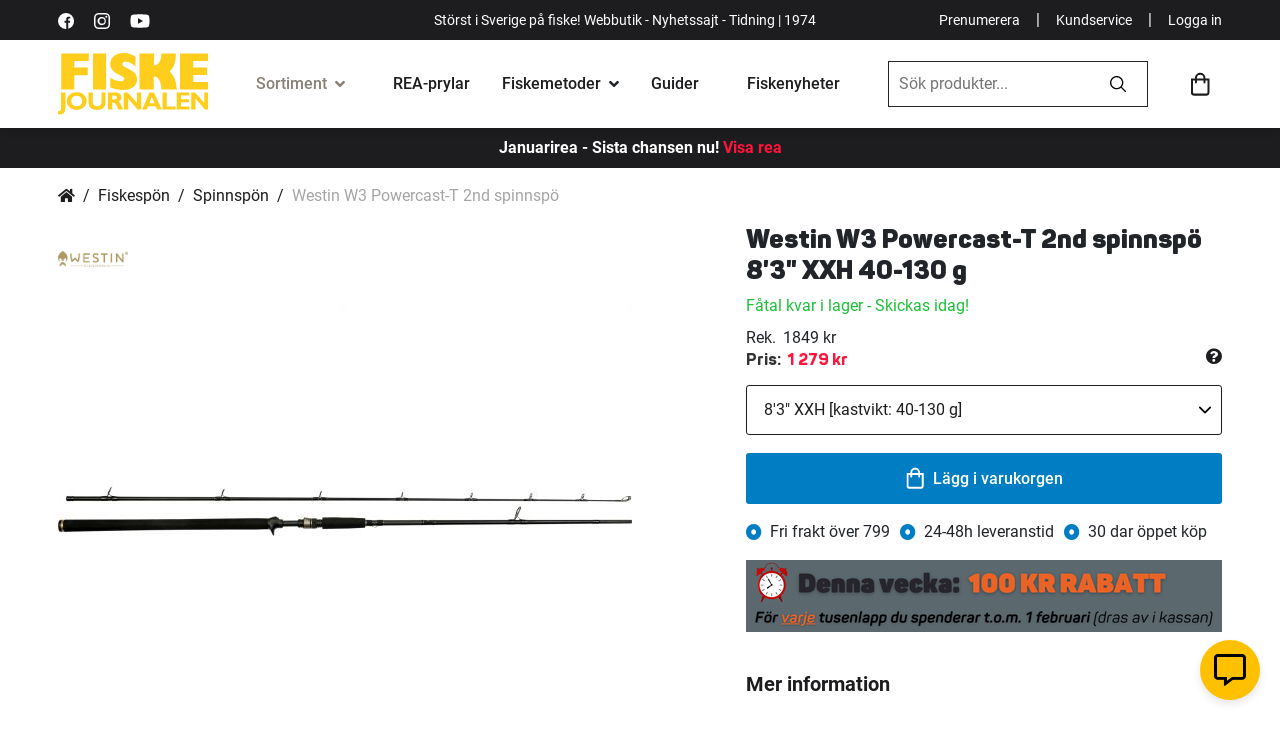

--- FILE ---
content_type: text/html; charset=UTF-8
request_url: https://www.fiskejournalen.se/westin-w3-powercast-t-2nd-spinnspo?option=231&value=20809
body_size: 46147
content:
 <!doctype html><html lang="sv"><head prefix="og: http://ogp.me/ns# fb: http://ogp.me/ns/fb# product: http://ogp.me/ns/product#"> <meta charset="utf-8"/>
<meta name="title" content="Westin W3 Powercast-T 2nd spinnspö"/>
<meta name="description" content="Köp Westin W3 Powercast-T 2nd spinnspö hos Fiskejournalen. Stort och noga utvalt sortiment av fiskeprodukter online."/>
<meta name="keywords" content="W3 Powercast-T 2nd"/>
<meta name="robots" content="INDEX,FOLLOW"/>
<meta name="viewport" content="width=device-width, initial-scale=1"/>
<meta name="format-detection" content="telephone=no"/>
<title>Westin W3 Powercast-T 2nd spinnspö</title>
<link  rel="stylesheet" type="text/css"  media="all" href="https://d1ry2pq5lodqfa.cloudfront.net/static/version1768881188/_cache/merged/ad59bd753768e2e0390825252aff40d9.min.css" />
<link  rel="stylesheet" type="text/css"  media="screen and (min-width: 768px)" href="https://d1ry2pq5lodqfa.cloudfront.net/static/version1768881188/frontend/Jofab/fiskejournalen-child/sv_SE/css/styles-l.min.css" />
<link  rel="stylesheet" type="text/css"  media="print" href="https://d1ry2pq5lodqfa.cloudfront.net/static/version1768881188/frontend/Jofab/fiskejournalen-child/sv_SE/css/print.min.css" />
<link  rel="stylesheet" type="text/css"  media="all" href="https://d1ry2pq5lodqfa.cloudfront.net/static/version1768881188/frontend/Jofab/fiskejournalen-child/sv_SE/css/theme.min.css" />

<link rel="preload" as="font" crossorigin="anonymous" href="https://d1ry2pq5lodqfa.cloudfront.net/static/version1768881188/frontend/Jofab/fiskejournalen-child/sv_SE/fonts/roboto/Roboto-Black.woff2" />
<link rel="preload" as="font" crossorigin="anonymous" href="https://d1ry2pq5lodqfa.cloudfront.net/static/version1768881188/frontend/Jofab/fiskejournalen-child/sv_SE/fonts/roboto/Roboto-Bold.woff2" />
<link rel="preload" as="font" crossorigin="anonymous" href="https://d1ry2pq5lodqfa.cloudfront.net/static/version1768881188/frontend/Jofab/fiskejournalen-child/sv_SE/fonts/roboto/Roboto-Regular.woff2" />
<link rel="preload" as="font" crossorigin="anonymous" href="https://d1ry2pq5lodqfa.cloudfront.net/static/version1768881188/frontend/Jofab/fiskejournalen-child/sv_SE/fonts/roboto/Roboto-Medium.woff2" />
<link  rel="alternate" hreflang="SV" href="https://www.fiskejournalen.se/westin-w3-powercast-t-2nd-spinnspo?option=231&value=20809" />
<link  rel="alternate" hreflang="EN" href="https://www.northerntackle.com/westin-w3-powercast-t-2nd-baitcasting-rod" />
<link  rel="canonical" href="https://www.fiskejournalen.se/westin-w3-powercast-t-2nd-spinnspo" />
<link  rel="icon" type="image/x-icon" href="https://d1ry2pq5lodqfa.cloudfront.net/media/favicon/stores/1/fiskejournalen_ehandel.png" />
<link  rel="shortcut icon" type="image/x-icon" href="https://d1ry2pq5lodqfa.cloudfront.net/media/favicon/stores/1/fiskejournalen_ehandel.png" />
<style>
.amrelated-bundle-popup .amrelated-product-info .amrelated-info .product-options-bottom .pdp-bnr{  
display: none !important; 
} 
.product-option-img-contianer .product-image-container .product-image-wrapper { margin-bottom:0px;}
@media (max-width: 767px) {
   .custom-checkout-minicart.checkout-additional-products .block-title { padding-left: 10px; }
}
</style>           <link rel="prefetch" as="script" href="https://d1ry2pq5lodqfa.cloudfront.net/static/version1768881188/frontend/Jofab/fiskejournalen-child/sv_SE/magepack/bundle-common.min.js"/>  <link rel="prefetch" as="script" href="https://d1ry2pq5lodqfa.cloudfront.net/static/version1768881188/frontend/Jofab/fiskejournalen-child/sv_SE/magepack/bundle-product.min.js"/>  <style> #social-login-popup .social-login-title { background-color: #6e716e } #social-login-popup .social-login #bnt-social-login-authentication, #social-login-popup .forgot .primary button, #social-login-popup .create .primary button, #social-login-popup .fake-email .primary button { background-color: #6e716e; border: #6e716e } .checkout-klarna-index .popup-authentication .block.account-social-login { width:100% !important; padding-right:0px !important; } .block.social-login-authentication-channel.account-social-login .block-content { text-align: center; }                     #bnt-social-login-fake-email {
                    background-color: grey !important;
                    border: grey !important;
                    }

                    #request-popup .social-login-title {
                    background-color: grey !important;
                    }

                @media all and (min-width: 767px){
.popup-authentication .block {
    width:100% !important;
}
.popup-authentication .block-content {
   display:inline !important;
}
} /* Compatible ETheme_YOURstore*/ div#centerColumn .column.main .block.social-login-authentication-channel.account-social-login { max-width: 900px !important; margin: 0 auto !important; } div#centerColumn .column.main .block.social-login-authentication-channel.account-social-login .block-content { text-align: center; } .customer-popup-register form fieldset .field label, .customer-popup-login form fieldset .field label { display: none; } @media (min-width: 991px) { .checkout-klarna-index .block.social-login-authentication-channel.account-social-login .block-content { display:inline !important; } } @media (max-width: 1024px) { div#centerColumn .column.main .block.social-login-authentication-channel.account-social-login .block-content { padding: 0 15px; } }</style>    <meta property="og:type" content="product" /><meta property="og:title" content="Westin&#x20;W3&#x20;Powercast-T&#x20;2nd&#x20;spinnsp&#xF6;" /><meta property="og:image" content="https://d1ry2pq5lodqfa.cloudfront.net/media/catalog/product/cache/52e4f62c8044ad2a4cc4c93e90db0b98/W/3/W334_W3-Powercast-t_x1_large_2_3.jpg" /><meta property="og:description" content="Den&#x20;f&amp;ouml&#x3B;rb&amp;auml&#x3B;ttrade&#x20;och&#x20;f&amp;ouml&#x3B;rst&amp;auml&#x3B;rkta&#x20;andra&#x20;generationen&#x20;av&#x20;Westins&#x20;popul&amp;auml&#x3B;ra&#x20;Westin&#x20;W3&#x20;Powercast&#x20;&amp;auml&#x3B;r&#x20;designad&#x20;f&amp;ouml&#x3B;r&#x20;att&#x20;m&amp;ouml&#x3B;ta&#x20;kraven&#x20;fr&amp;aring&#x3B;n&#x20;moderna&#x20;predatorfiskare.&#x20;Dessa&#x20;sp&amp;ouml&#x3B;n&#x20;finns&#x20;i&#x20;modeller&#x20;f&amp;ouml&#x3B;r&#x20;s&amp;aring&#x3B;v&amp;auml&#x3B;l&#x20;haspel-&#x20;som&#x20;multirulle&#x20;och&#x20;l&amp;auml&#x3B;mpar&#x20;sig&#x20;f&amp;ouml&#x3B;r&#x20;spinnfiske&#x20;efter&#x20;g&amp;auml&#x3B;dda&#x20;med&#x20;skeddrag,&#x20;jiggar&#x20;och&#x20;spinner&#x20;baits.&#x20;W3&#x20;Powercast&#x20;best&amp;aring&#x3B;r&#x20;av&#x20;fin&#x20;japansk&#x20;TORAYCA&#x20;High&#x20;Performance&#x20;Carbon&#x20;f&amp;ouml&#x3B;r&#x20;en&#x20;&amp;ouml&#x3B;verl&amp;auml&#x3B;gsen&#x20;action&#x20;och&#x20;b&amp;auml&#x3B;sta&#x20;kastegenskaper&#x20;i&#x20;kombination&#x20;med&#x20;kvalitetskomponenter&#x20;fr&amp;aring&#x3B;n&#x20;Seaguide.Rullf&amp;auml&#x3B;ste&#x3A;&#x20;SKC&#x20;TriggerRingar&#x3A;&#x20;Seaguide&#x20;LTSKrokh&amp;aring&#x3B;llare&#x3A;&#x20;Seaguide&#x20;DhookKlinga&#x3A;&#x20;TORAYCA&#x20;High&#x20;Performance&#x20;Carbon,&#x20;f&amp;ouml&#x3B;rst&amp;auml&#x3B;rkt&#x20;med&#x20;1k&#x20;wowen&#x20;CarbonHandtag&#x3A;&#x20;H&amp;ouml&#x3B;gkvalitativ&#x20;EVA" /><meta property="og:url" content="https://www.fiskejournalen.se/westin-w3-powercast-t-2nd-spinnspo" /> <meta property="product:price:amount" content="1279"/>  <meta property="product:price:currency" content="SEK"/> </head><body data-container="body" data-mage-init='{"loaderAjax": {}, "loader": { "icon": "https://d1ry2pq5lodqfa.cloudfront.net/static/version1768881188/frontend/Jofab/fiskejournalen-child/sv_SE/images/loader-2.gif"}}' id="html-body" itemtype="http://schema.org/Product" itemscope="itemscope" class="page-product-configurable catalog-product-view product-westin-w3-powercast-t-2nd-spinnspo page-layout-1column"> <noscript><iframe src="//www.googletagmanager.com/ns.html?id='GTM-5F6W64R'" height="0" width="0" style="display:none;visibility:hidden"></iframe></noscript>            <div class="cookie-status-message" id="cookie-status">The store will not work correctly when cookies are disabled.</div>     <noscript><div class="message global noscript"><div class="content"><p><strong>JavaScript verkar vara inaktiverat i din webbläsare.</strong> <span> För den bästa upplevelsen på vår webbplats, bör du aktivera Javascript i din webbläsare.</span></p></div></div></noscript>              <!-- You have successfully installed the Fresh Relevance Extension. You haven't enabled our script. With a Fresh Relevance account, you can create effortless personalization, live email content and cart and browse abandonment emails. If you want to know more about us, then check us out at https://www.freshrelevance.com If you need help with the extension, go to https://www.freshrelevance.com/contact -->        <div class="page-wrapper"><header class="page-header"> <div class="header-container"><div class="top-menu bg-dark text-white top-menubar"><div class="container"><div class="d-flex align-items-center justify-content-between"><div class="d-none d-lg-block d-flex align-items-center first-column"><a rel="nofollow" aria-label="https://sv-se.facebook.com/Fiskejournalen/" title="https://sv-se.facebook.com/Fiskejournalen/" href="https://sv-se.facebook.com/Fiskejournalen/" target="_blank" class="link-white text-decoration-none me-2"><svg viewBox="0 0 512 512" height="16" width="16" xmlns="http://www.w3.org/2000/svg"><path d="M512 256a256 256 0 10-256 256h5V313h-55v-64h55v-48c0-54 33-84 82-84l49 2v58h-34c-26 0-31 12-31 31v40h63l-8 65h-55v189a256 256 0 00185-246z"/></svg></a> <a rel="nofollow" aria-label="https://www.instagram.com/fiskejournalen/" title="https://www.instagram.com/fiskejournalen/" href="https://www.instagram.com/fiskejournalen" target="_blank" class="link-white text-decoration-none me-2"><svg viewBox="0 0 511 511.9" height="16" width="16" xmlns="http://www.w3.org/2000/svg"><path d="M511 151c-1-28-6-46-12-63s-16-32-30-45c-12-13-28-23-45-29-16-7-35-11-62-12-27-2-36-2-106-2L151 1c-27 2-46 6-62 12-17 7-33 17-46 30S20 71 14 88 3 123 2 150c-1 28-2 37-2 106l2 106c1 27 6 45 12 62s16 32 29 45 29 23 46 30c16 6 35 10 62 11a1885 1885 0 00211 0c27-1 46-5 62-12 34-13 62-40 75-74 6-17 11-35 12-62l1-106-1-105zm-46 209c-1 25-5 38-9 47-9 22-26 40-49 49-9 3-22 7-47 8-27 2-35 2-103 2l-104-2c-25-1-38-5-47-8-11-4-22-11-30-19-8-9-15-19-19-30-3-9-8-22-9-47l-1-104 1-103c1-25 6-39 9-48 4-11 11-21 19-29 9-9 19-15 30-19 9-4 22-8 47-9 27-1 35-2 104-2 68 0 76 1 103 2 25 1 39 5 48 9 11 4 21 10 29 19 8 8 15 18 19 29 4 9 8 23 9 48l1 103-1 103zm0 0"/><path d="M256 125a132 132 0 101 263 132 132 0 00-1-263zm0 216a85 85 0 110-170 85 85 0 010 170zm0 0M424 119a31 31 0 11-62 0 31 31 0 0162 0zm0 0"/></svg></a> <a rel="nofollow" aria-label="https://www.youtube.com/user/fiskejournalen" title="https://www.youtube.com/user/fiskejournalen" href="https://www.youtube.com/user/fiskejournalen" target="_blank" class="link-white text-decoration-none"><svg xmlns="http://www.w3.org/2000/svg" height="20" width="20" viewBox="0 0 576 512" ><path d="M549.655 124.083c-6.281-23.65-24.787-42.276-48.284-48.597C458.781 64 288 64 288 64S117.22 64 74.629 75.486c-23.497 6.322-42.003 24.947-48.284 48.597-11.412 42.867-11.412 132.305-11.412 132.305s0 89.438 11.412 132.305c6.281 23.65 24.787 41.5 48.284 47.821C117.22 448 288 448 288 448s170.78 0 213.371-11.486c23.497-6.321 42.003-24.171 48.284-47.821 11.412-42.867 11.412-132.305 11.412-132.305s0-89.438-11.412-132.305zm-317.51 213.508V175.185l142.739 81.205-142.739 81.201z"></path></svg></a></div><p class="d-none mb-0 d-lg-block text-lg-center p1">Störst i Sverige på fiske! Webbutik - Nyhetssajt - Tidning | 1974</p><p class="d-lg-none mb-0 d-sm-block mx-auto p1 w-100 text-center">Störst i Sverige på fiske | 1974  <a href="javascript:void(0);" class="login-trigger login-popup p1 link-white fw-900 mx-1" style="float:right;">Logga in</a> </p><div class="d-none d-lg-flex d-flex align-items-center justify-content-end last-column"><a href="https://nyheter.fiskejournalen.se/prenumerera" aria-label="Prenumerera" title="Prenumerera" target="_blank" rel="noopener noreferrer" class="p1 link-white text-decoration-none">Prenumerera</a> <span class="text-white mx-2">|</span> <a href="https://fiskejournalen.zendesk.com/hc/sv" aria-label="Kundservice" title="Kundservice" class="p1 link-white text-decoration-none">Kundservice</a> <span class="text-white mx-2">|</span>  <a href="javascript:void(0);" class="login-trigger login-popup p1 link-white text-decoration-none">Logga in</a> </div></div></div></div><div class="main-menu"><div class="container"><div class="d-flex align-items-center justify-content-between py-2 py-lg-0 flex-wrap-mob"><div class="mobile-menu-overlay d-lg-none"></div><ul class="menu-user-mobile-links list-unstyled d-flex d-lg-none align-items-center flex-shrink-0 mb-0"><li><a href="javascript:void(0);" class="link-dark toggle-mega-menu-open"><svg xmlns="http://www.w3.org/2000/svg" height="27" viewBox="0 0 384 384"><path d="M0 277.33h384V320H0zM0 170.67h384v42.67H0zM0 64h384v42.67H0z"/></svg></a></li> <li class="mobile-search-icon"><a href="javascript:void(0);" class="link-dark ps-2"><svg xmlns="http://www.w3.org/2000/svg" height="23.51" width="23.51" viewBox="0 0 23.5 23.5"><path d="M23.3 21.5L17.8 16a.5.5 0 00-.4-.2h-.6a9.5 9.5 0 10-1 1v.6a.6.6 0 00.2.4l5.5 5.5a.6.6 0 00.8 0l1-1a.6.6 0 000-.8zM9.6 17a7.3 7.3 0 117.3-7.3 7.3 7.3 0 01-7.3 7.3z"/></svg></a></li></ul><a href="https://www.fiskejournalen.se/" class="logo d-flex align-items-center order-lg-1"><span class="product-image-container" style="padding-bottom:41.33%;"><span class="logo-image-wrapper"><img class="img-fluid" src="https://d1ry2pq5lodqfa.cloudfront.net/static/version1768881188/frontend/Jofab/fiskejournalen-child/sv_SE/images/svgs/fiske-journalen-logo.svg" alt="fiskejournalen.se" width="150" height="62"></span></span></a> <div class="mega-menu-holder order-lg-2"><div class="mobile-dedicated d-flex d-lg-none align-items-center p-2"><a href="javascript:void(0);" aria-label="close" title="close" class="text-dark toggle-mega-menu-close h3"><i class="fas fa-times"></i></a> <a href="javascript:void(0);" aria-label="Mina sidor" title="Mina sidor" class="ms-auto login-popup d-flex flex-column justify-content-center align-items-center text-decoration-none text-dark fw-500 h7"><svg xmlns="http://www.w3.org/2000/svg" height="20" width="20" viewBox="0 0 25 25"><path d="M12.5 4.84a4.84 4.84 0 104.84 4.84 4.84 4.84 0 00-4.84-4.84zm0 7.26a2.42 2.42 0 112.42-2.42 2.42 2.42 0 01-2.42 2.42zm0-12.1A12.5 12.5 0 1025 12.5 12.5 12.5 0 0012.5 0zm0 22.58a10.02 10.02 0 01-6.56-2.44 4.34 4.34 0 013.51-1.99 10.26 10.26 0 003.05.48 10.1 10.1 0 003.05-.48 4.36 4.36 0 013.5 2 10.02 10.02 0 01-6.55 2.43zm8.2-4.24a6.69 6.69 0 00-5.3-2.61 15.13 15.13 0 01-2.9.48 15.2 15.2 0 01-2.9-.48 6.7 6.7 0 00-5.3 2.61 10.08 10.08 0 1118.28-5.84 10 10 0 01-1.88 5.84z"></path></svg><span class="mt-05">Mina sidor</span></a></div><ul class="list-unstyled p-0 m-0 mega-menu"><li class="has-mega-submenu current"><!-- current --><div class="link-cont d-flex align-items-center px-lg-3 mega-menu-opener"><a href="javascript:void(0);" aria-label="Sortiment" title="Sortiment" class="link-dark fw-500">Sortiment</a> <i class="fas fa-angle-down ms-1"></i></div><div class="mega-submenu-data lazyload"><div class="container"><div data-content-type="html" data-appearance="default" data-element="main" data-decoded="true"><ul class="main-mega-menu">
    <li class="level0 nav-14 last level-top parent kampanjer active">
       <a href="/tillfalliga-erbjudanden" class="level-top"><span>Kampanjer</span></a>
       <ul class="level0 submenu">
           <li class="level1">               
               <ul class="level1 submenu d-block">   
                <li class="level1"><a href="/tillfalliga-erbjudanden"><span>Allt på REA</span></a><span class="label-orange">HETT!</span></li>
                   <li class="level1"><a href="/prispressade-fiskeprylar"><span>Prylar med extra bra rabatt</span></a><span class="label-orange">HETT!</span></li>                  
                   <li class="level1"><a href="/topplistan"><span>Topplista: 50 bästsäljare</span></a></li>
                   <li class="level1"><a href="/medlemserbjudanden"><span>Medlemserbjudanden</span></a><span class="label-orange">HETT!</span></li>
               </ul>
           </li>     
       </ul>
   </li>
   <li class="level0 nav-1 first level-top parent fiskerullar">
       <a href="/fiskerullar" class="level-top"><span>Fiskerullar</span></a>
       <ul class="level0 submenu">
           <li class="level1 nav-1-0 first f-italic"><a href="/fiskerullar" class="level-top"><span>Visa alla fiskerullar</span></a></li>
           <li class="level1 nav-1-1"><a href="/fiskerullar/haspelrullar"><span>Haspelrullar</span></a><span class="label-orange">Populärt!</span></li>
           <li class="level1 nav-1-2 first"><a href="/fiskerullar/flugrullar"><span>Flugrullar</span></a></li>
           <li class="level1 nav-1-3"><a href="/fiskerullar/multirullar"><span>Multirullar</span></a></li>
<li class="level1 nav-5-1-4"><a href="/kasta-med-haspelrulle"><span>Välj rätt haspelrulle</span></a><span class="label-orange">Köpguide</span></li>
           <li class="level1 nav-1-4"><a href="/fiskerullar/lagprofilrullar"><span>Lågprofilrullar</span></a></li>
<li class="level1 nav-5-1-4"><a href="/kasta-med-multirulle"><span>Välj rätt multirulle</span></a><span class="label-orange">Köpguide</span></li>
           <li class="level1 nav-1-5"><a href="/fiskerullar/havsfiskerullar"><span>Havsfiskerullar</span></a></li>
           <li class="level1 nav-1-6"><a href="/fiskerullar/inkapslade-rullar"><span>Inkapslade rullar</span></a></li>
           <li class="level1 nav-1-7"><a href="/fiskerullar/trollingrullar"><span>Trollingrullar</span></a></li>
           <li class="level1 nav-1-9 last"><a href="/fiskerullar/baitrunners-och-karprullar"><span>Baitrunners- &amp; karprullar</span></a></li>
           <li class="level1 nav-1-8"><a href="/fiskerullar/pimpel-och-ismeterullar"><span>Pimpel- &amp; ismeterullar</span></a><span class="label-orange">HETT!</span></li>
       </ul>
   </li>
   <li class="level0 nav-2 level-top parent fiskespön">
       <a href="/fiskespon" class="level-top"><span>Fiskespön</span></a>
       <ul class="level0 submenu">
           <li class="level1 nav-2-1 first f-italic"><a href="/fiskespon"><span>Visa alla fiskespön</span></a></li>
           <li class="level1 nav-2-1 first"><a href="/fiskespon/haspelspon"><span>Haspelspön</span></a><span class="label-orange">Populärt!</span></li>
           <li class="level1 nav-2-2 "><a href="/fiskespon/flugspon"><span>Flugspön</span></a></li>         
           <li class="level1 nav-2-3"><a href="/fiskespon/spinnspon"><span>Spinnspön</span></a><span class="label-orange">HETT!</span></li>
           <li class="level1 nav-2-4"><a href="/fiskespon/teleskop-och-resespon"><span>Teleskop- &amp; resespön</span></a></li>
           <li class="level1 nav-2-5"><a href="/fiskespon/metspon"><span>Metspön</span></a></li>
           <li class="level1 nav-2-6"><a href="/fiskespon/havsfiskespon"><span>Havsfiskespön</span></a></li>
           <li class="level1 nav-2-7"><a href="/fiskespon/trollingspon"><span>Trollingspön</span></a></li>
           <li class="level1 nav-2-8"><a href="/fiskespon/jerkbaitspon"><span>Jerkbaitspön</span></a></li>
           <li class="level1 nav-2-9"><a href="/fiskespon/jigg-och-dropshotspon"><span>Jigg- &amp; dropshotspön</span></a><span class="label-orange">HETT!</span></li>         
           <li class="level1 nav-2-11"><a href="/fiskespon/specimenspon"><span>Specimenspön</span></a></li>                           
           <li class="level1 nav-2-12"><a href="/fiskespon/vertikalspon"><span>Vertikalspön</span></a></li>
           <li class="level1 nav-2-10"><a href="/fiskespon/pimpel-och-ismetespon"><span>Pimpel- &amp; ismetespön</span></a><span class="label-orange">HETT!</span></li>
           <li class="level1 nav-2-13"><a href="/fiskespon/reservdelar-till-fiskespon"><span>Reservdelar till fiskespön</span></a></li>                 
           <li class="level1 nav-2-14 last"><a href="/fiskeset"><span>Komplett set (spö+rulle)</span></a></li>
       </ul>
   </li>
   <li class="level0 nav-3 level-top parent fiskeset">
       <a href="/fiskeset" class="level-top"><span>Fiskeset</span></a>
       <ul class="level0 submenu">
           <li class="level1 nav-3-0 first f-italic"><a href="/fiskeset"><span>Visa alla fiskeset</span></a></li>
           <li class="level1 nav-3-1 first"><a href="/fiskeset/haspelset"><span>Haspelset</span></a><span class="label-orange">Populärt!</span></li>
           <li class="level1 nav-3-2"><a href="/fiskeset/flugfiskeset"><span>Flugfiskeset</span></a></li>
           <li class="level1 nav-3-3"><a href="/fiskeset/spinnset"><span>Spinnset</span></a><span class="label-orange">HETT!</span></li>
           <li class="level1 nav-3-4 "><a href="/fiskeset/barn-juniorset"><span>Barn-/juniorset</span></a><span class="label-orange">Populärt!</span></li>
           <li class="level1 nav-3-5"><a href="/fiskeset/nyborjarset"><span>Nybörjarset</span></a></li>
           <li class="level1 nav-3-6"><a href="/fiskeset/metset"><span>Metset</span></a></li>
           <li class="level1 nav-3-7"><a href="/fiskeset/inkapslade-set"><span>Inkapslade set</span></a></li>
           <li class="level1 nav-3-8"><a href="/fiskeset/teleskop-reseset"><span>Teleskop- &amp; reseset</span></a></li>
           <li class="level1 nav-3-9"><a href="/fiskeset/havsfiskeset"><span>Havsfiskeset</span></a></li>   
           <li class="level1 nav-3-11 last"><a href="/fiskeset/trollingset"><span>Trollingset</span></a></li>
           <li class="level1 nav-3-10"><a href="/fiskeset/pimpel-ismeteset"><span>Pimpel-/ismeteset</span></a><span class="label-orange">HETT!</span></li>     
           <li class="level1 nav-3-10"><a href="/fardiga-fiskepaket?cat=240"><span>Våra egengjorda set</span></a><span class="label-orange">REA!</span></li>    
       </ul>
   </li>
   <li class="level0 nav-4 level-top parent fiskedrag-beten">
       <a href="/fiskedrag-beten" class="level-top"><span>Fiskedrag &amp; beten</span></a>
       <ul class="level0 submenu">
           <li class="level1 nav-4-0 first f-italic"><a href="/fiskedrag-beten"><span>Visa alla Fiskedrag &amp; beten</span></a></li>
           <li class="level1 nav-4-3 first"><a href="/fiskedrag-och-beten/betesset"><span>Betesset</span></a><span class="label-orange">Populärt!</span></li>
           <li class="level1 nav-4-11"><a href="/fiskedrag-och-beten/jiggar-och-gummibeten"><span>Jiggar &amp; gummibeten</span></a><span class="label-orange">HETT!</span></li>
           <li class="level1 nav-4-12"><a href="/fiskedrag-och-beten/kraft-och-creaturebaits"><span>Kräftor &amp; creaturebaits</span></a><span class="label-orange">HETT!</span></li>
           <li class="level1 nav-4-19"><a href="/fiskedrag-och-beten/spinnare"><span>Spinnare</span></a></li>
           <li class="level1 nav-4-25"><a href="/fiskedrag-och-beten/vobbler"><span>Wobbler</span></a><span class="label-orange">HETT!</span></li>
           <li class="level1 nav-4-24"><a href="/fiskedrag-och-beten/vibrationsbeten"><span>Vibrationsbeten</span></a></li>
           <li class="level1 nav-4-18"><a href="/fiskedrag-beten/stickbaits"><span>Stickbaits</span></a></li>
           <li class="level1 nav-4-18"><a href="/fiskedrag-och-beten/skeddrag"><span>Skeddrag</span></a></li>
           <li class="level1 nav-4-10"><a href="/fiskedrag-och-beten/jerkbeten"><span>Jerkbeten</span></a></li>
           <li class="level1 nav-4-8"><a href="/fiskedrag-och-beten/havsoringsdrag"><span>Havsöringsdrag</span></a></li>
           <li class="level1 nav-4-7"><a href="/fiskedrag-och-beten/hacklor-och-fardiga-tackel"><span>Häcklor & färdiga tackel</span></a></li>
           <li class="level1 nav-4-20"><a href="/fiskedrag-och-beten/spinnerbaits"><span>Spinner &amp; chatterbaits</span></a></li>
           <li class="level1 nav-4-22"><a href="/fiskedrag-och-beten/tailbeten"><span>Tailbeten</span></a><span class="label-orange">HETT!</span></li>
           <li class="level1 nav-4-26 "><a href="/fiskedrag-och-beten/ytbeten-och-poppers"><span>Ytbeten &amp; poppers</span></a></li>
           <li class="level1 nav-4-6"><a href="/fiskedrag-och-beten/flugor"><span>Flugor</span></a></li>
           <li class="level1 nav-4-7"><a href="/fiskedrag-och-beten/havsfiskebeten"><span>Havsfiskebeten</span></a></li>
           <li class="level1 nav-4-13"><a href="/fiskedrag-och-beten/langedrag"><span>Långedrag</span></a></li>
           <li class="level1 nav-4-14"><a href="/fiskedrag-och-beten/mormyskor"><span>Mormyskor</span></a><span class="label-orange">HETT!</span></li>
           <li class="level1 nav-4-16"><a href="/fiskedrag-och-beten/pilkar-och-pirkar"><span>Pilkar &amp; pirkar</span></a><span class="label-orange">HETT!</span></li>
           <li class="level1 nav-4-17"><a href="/fiskedrag-och-beten/rodingblanken"><span>Rödingblänken</span></a><span class="label-orange">HETT!</span></li>
           <li class="level1 nav-4-23 "><a href="/fiskedrag-och-beten/trollingbeten-och-lockskedar"><span>Trollingbeten &amp; lockskedar</span></a></li>
           <li class="level1 nav-4-1 "><a href="/fiskedrag-och-beten/agn"><span>Agn</span></a></li>
           <li class="level1"><span class="fw-700 menulist-title">Tillbehör och betesbyggnad</span>
               <ul class="level1 submenu d-block">
                   <li class="level1 nav-4-2"><a href="/fiskedrag-och-beten/betesbyggnad"><span>Betesbyggnad</span></a></li>                
                   <li class="level1 nav-4-5"><a href="/fiskedrag-beten/extra-tailar"><span>Extra tailar</span></a><span class="label-orange">HETT!</span></li>
                   <li class="level1 nav-4-4"><a href="/fiskedrag-beten/doftsprayer"><span>Doftsprayer</span></a></li>                  
                   <li class="level1 nav-4-15"><a href="/fiskedrag-och-beten/maskblandningar"><span>Mäskblandningar</span></a></li>
               </ul>
           </li>
       </ul>
   </li>
   <li class="level0 nav-5 level-top parent fiskelinor-tafsar">
       <a href="/fiskelinor-tafsar" class="level-top"><span>Fiskelinor &amp; tafsar</span></a>
       <ul class="level0 submenu">
           <li class="level1 nav-5-0 first f-italic"><a href="/fiskelinor-tafsar"><span>Visa alla linor &amp; tafsar</span></a></li>
           <li class="level1 nav-5-1">
               <a href="/fiskelinor-och-tafsar/fiskelinor" class="p-0"><span class="fw-700 menulist-title">Fiskelinor</span></a>
               <ul class="level1 submenu d-block">
                   <li class="level1 nav-5-1-1 first"><a href="/fiskelinor-och-tafsar/fiskelinor/flat-och-superlinor"><span>Flät- &amp; superlinor</span></a><span class="label-orange">Populärt!</span></li>
                   <li class="level1 nav-5-1-2"><a href="/fiskelinor-och-tafsar/fiskelinor/fluglinor-och-backing"><span>Fluglinor &amp; backing</span></a></li>
                   <li class="level1 nav-5-1-3"><a href="/fiskelinor-och-tafsar/fiskelinor/fluorocarbonlinor"><span>Fluorocarbonlinor</span></a></li>
                   <li class="level1 nav-5-1-4"><a href="/fiskelinor-och-tafsar/fiskelinor/nylonlinor"><span>Nylonlinor</span></a></li>
                   <li class="level1 nav-5-1-4"><a href="/valja-ratt-fiskelina"><span>Välj rätt lina</span></a><span class="label-orange">Köpguide</span></li>
                   <li class="level1 nav-5-1-4 last"><a href="/vinterfiske/nylonlinor"><span>Nylonlinor för vinterfiske</span></a><span class="label-orange">HETT!</span></li>
               </ul>                                                
           </li>
           <li class="level1 nav-5-2">
               <a href="/fiskelinor-och-tafsar/tafsar" class="p-0"><span class="fw-700 menulist-title">Tafsar  & tafsmaterial</span></a>
               <ul class="level1 submenu d-block">
                   <li class="level1 nav-5-2-1 first"><a href="/fiskelinor-och-tafsar/tafsar/fardiga-tafsar"><span>Färdiga tafsar</span></a><span class="label-orange">HETT!</span></li>
                   <li class="level1 nav-5-2-2"><a href="/fiskelinor-och-tafsar/tafsar/flugfisketafsar-och-tafsmaterial"><span>Flugfisketafsar &amp; tafsmaterial</span></a></li>               
                   <li class="level1 nav-5-2-3"><a href="/fiskelinor-och-tafsar/tafsar/tafsmaterial"><span>Tafsmaterial</span></a></li>
                   <li class="level1 nav-5-2-1 last"><a href="/krokar-och-smaplock/ovrigt-till-fiskelinor-och-tafsar"><span>Övrigt till fiskelinor & tafsar</span></a></li>
               </ul>                                                   
           </li>
       </ul>
   </li>
   <li class="level0 nav-6 level-top parent krokar-småplock">
       <a href="/krokar-smaplock" class="level-top"><span>Krokar &amp; småplock</span></a>
       <ul class="level0 submenu">
           <li class="level1 nav-6-0 first f-italic"><a href="/krokar-smaplock"><span>Visa alla krokar &amp; småplock</span></a></li>
           <li class="level1"><span class="fw-700 menulist-title">Småplock</span>
               <ul class="level1 submenu d-block">
                   <li class="level1 nav-6-8"><a href="/krokar-och-smaplock/lekande"><span>Lekande</span></a></li>
                   <li class="level1 nav-6-1"><a href="/krokar-och-smaplock/beteslas"><span>Beteslås</span></a></li>
                   <li class="level1 nav-6-6"><a href="/krokar-och-smaplock/krokar"><span>Krokar</span></a><span class="label-orange">HETT!</span></li>
                   <li class="level1 nav-6-21"><a href="/krokar-och-smaplock/vajerlas"><span>Vajerlås</span></a></li>
                   <li class="level1 nav-6-2"><a href="/krokar-och-smaplock/fjaderringar"><span>Fjäderringar</span></a></li>
                   <li class="level1 nav-6-20"><a href="/krokar-och-smaplock/trevagslekande"><span>Trevägslekande</span></a></li>
                   <li class="level1 nav-6-7"><a href="/krokar-och-smaplock/krympslangar"><span>Krympslangar</span></a></li>
                   <li class="level1 nav-6-18"><a href="/krokar-och-smaplock/sanken"><span>Sänken</span></a></li>                             
               </ul>
           </li>
           <li class="level1"><span class="fw-700 menulist-title">Tillbehör till jiggar & drag</span>
               <ul class="level1 submenu d-block">
                   <li class="level1 nav-6-5 first"><a href="/krokar-och-smaplock/jiggskallar"><span>Jiggskallar</span></a><span class="label-orange">HETT!</span></li>
                   <li class="level1 nav-6-4"><a href="/krokar-och-smaplock/fardiga-riggar-for-abborrfiske"><span>Färdiga riggar för abborrfiske</span></a></li>
                   <li class="level1 nav-6-9"><a href="/krokar-och-smaplock/mend-it-och-superlim"><span>Mend-it &amp; superlim</span></a></li>
                   <li class="level1 nav-6-12"><a href="/krokar-och-smaplock/rasselkammare"><span>Rasselkammare</span></a></li>
                   <li class="level1 nav-6-13"><a href="/krokar-och-smaplock/shallow-skruvar"><span>Shallow-skruvar</span></a></li>
                   <li class="level1 nav-6-15"><a href="/krokar-och-smaplock/spinnerbait-riggar-och-blades"><span>Spinnerbait-riggar &amp; lockskedar</span></a></li>
                   <li class="level1 nav-6-16"><a href="/krokar-och-smaplock/stinger-spikes"><span>Stinger spikes</span></a></li>
                   <li class="level1 nav-6-17"><a href="/krokar-och-smaplock/stingers-och-riggar"><span>Stingers och riggar</span></a><span class="label-orange">HETT!</span></li>
                   <li class="level1 nav-6-19 last"><a href="/krokar-och-smaplock/sanken-till-fiskedrag-och-beten"><span>Sänken till fiskedrag &amp; beten</span></a></li>
               </ul>
           </li>
           <li class="level1"><span class="fw-700 menulist-title">Tillbehör till mete</span>
               <ul class="level1 submenu d-block">
                   <li class="level1 nav-6-10 first"><a href="/krokar-och-smaplock/mettafsar-metset"><span>Mettafsar &amp; metset</span></a><span class="label-orange">HETT!</span></li>
                   <li class="level1 nav-6-11"><a href="/krokar-och-smaplock/parlor-och-gummikulor"><span>Pärlor &amp; gummikulor</span></a></li>
                   <li class="level1 nav-6-14"><a href="/krokar-och-smaplock/sjalvlysande-slangar"><span>Självlysande slangar</span></a></li>
                   <li class="level2 nav-6-3-1 "><a href="/krokar-och-smaplock/floten-och-kastdobbar/flytkulor"><span>Flytkulor</span></a></li>
                   <li class="level2 nav-6-3-1 "><a href="/krokar-och-smaplock/floten-och-kastdobbar"><span>Flöten & kastdobbar</span></a></li>
                   <li class="level2 nav-6-3-4"><a href="/krokar-och-smaplock/floten-och-kastdobbar/lysstavar"><span>Lysstavar</span></a></li>
                   <li class="level1 nav-6-22 last"><a href="/krokar-och-smaplock/floten-och-kastdobbar/tillbehor-till-floten"><span>Tillbehör till flöten</span></a></li>
               </ul>
           </li>         
       </ul>
   </li>
   <li class="level0 nav-7 level-top parent verktyg-tillbehör">
       <a href="/verktyg-tillbehor" class="level-top"><span>Verktyg &amp; tillbehör</span></a>
       <ul class="level0 submenu">
           <li class="level1 nav-7-0 first f-italic"><a href="/verktyg-tillbehor"><span>Visa alla verktyg &amp; tillbehör</span></a></li>
           <li class="level1"><span class="fw-700 menulist-title">Fiskhantering</span>
               <ul class="level1 submenu d-block">
                   <li class="level1 nav-7-8"><a href="/verktyg-och-tillbehor/havar"><span>Håvar</span></a></li>
                   <li class="level1 nav-7-5"><a href="/verktyg-och-tillbehor/fiskevagar"><span>Fiskevågar</span></a><span class="label-orange">HETT!</span></li>
                   <li class="level1 nav-7-1 first"><a href="/verktyg-och-tillbehor/avkrokningsmattor"><span>Avkrokningsmattor</span></a><span class="label-orange">Viktigt!</span></li>
                   <li class="level1 nav-7-20"><a href="/verktyg-och-tillbehor/matverktyg-och-mattdekaler"><span>Mätverktyg &amp; måttdekaler</span></a></li>
                   <li class="level1 nav-7-3"><a href="/verktyg-och-tillbehor/keepnet"><span>Keepnet</span></a></li>
                   <li class="level1 nav-7-7"><a href="/verktyg-och-tillbehor/gaddsackar"><span>Vågsäckar</span></a></li>
                   <li class="level1 nav-7-9"><a href="/verktyg-och-tillbehor/huggkrokar"><span>Huggkrokar</span></a></li>
                   <li class="level1 nav-7-23"><a href="/verktyg-och-tillbehor/priestar-och-bonkers"><span>Priestar &amp; bonkers</span></a><span class="label-orange">HETT!</span></li>
                   <li class="level1 nav-7-28"><a href="/verktyg-och-tillbehor/syrepumpar"><span>Syrepumpar</span></a></li>
                   <li class="level1 nav-7-2 last"><a href="/verktyg-och-tillbehor/betesburkar-baljor-hinkar-sall"><span>Betesburkar, baljor, hinkar &amp; såll</span></a></li>
               </ul>
           </li>       
           <li class="level1"><span class="fw-700 menulist-title">Verktyg till fiske</span>
               <ul class="level1 submenu d-block">
                   <li class="level1 nav-7-28 first"><a href="/verktyg-tillbehor/tanger-och-kroklossare"><span>Tänger &amp; kroklossare</span></a><span class="label-orange">Populärt!</span></li> 

                   <li class="level1 nav-7-14"><a href="/verktyg-och-tillbehor/knivar"><span>Knivar</span></a></li>
                   <li class="level1 nav-7-4"><a href="/verktyg-och-tillbehor/brynen-och-knivvassare"><span>Brynen &amp; krokvässare</span></a><span class="label-orange">Aktuellt!</span></li>
                   <li class="level1 nav-7-16"><a href="/verktyg-och-tillbehor/linklippare-och-saxar"><span>Linklippare &amp; saxar</span></a></li>                                                        
               </ul>
               <ul class="level1 submenu d-block sublist-readbtn">
                   <li class="level1 nav-7-22"><a href="/verktyg-och-tillbehor/paravaner-och-trollingutrustning"><span>Paravaner &amp; trollingutrustning</span></a></li>
                   <li class="level1 nav-7-24"><a href="/verktyg-och-tillbehor/rakneverk-och-klickers"><span>Räkneverk &amp; klickers</span></a></li>
                   <li class="level1 nav-7-12"><a href="/verktyg-och-tillbehor/kastnat"><span>Kastnät</span></a></li>
                   <li class="level1 nav-7-17"><a href="/verktyg-och-tillbehor/linkorgar"><span>Linkorgar</span></a></li>
                   <li class="level1 nav-7-19"><a href="/verktyg-och-tillbehor/markpennor"><span>Märkpennor</span></a></li>         
                   <li class="level1 nav-7-30"><a href="/verktyg-och-tillbehor/vadarstavar"><span>Vadarstavar</span></a></li>
                   <li class="level1 nav-7-12"><a href="/verktyg-och-tillbehor/betesnalar"><span>Betesnålar</span></a></li>
                   <li class="level1 nav-7-30 last"><a href="/verktyg-och-tillbehor/fiskehanddukar"><span>Fiskehanddukar</span></a></li>                                                        
               </ul>
               <div class="read-btns d-none d-lg-block">
                   <div class="more-btn">Visa fler >></div>
                   <div class="less-btn">Visa färre >></div>
               </div>
           </li>        
           <li class="level1"><span class="fw-700 menulist-title">Vinterredskap</span>
               <ul class="level1 submenu d-block">
                   <li class="level1 nav-7-10"><a href="/verktyg-tillbehor/isborrar-tillbehor"><span>Isborrar &amp; tillbehör</span></a></li>
                   <li class="level1 nav-7-10"><a href="/verktyg-och-tillbehor/isfiskeredskap"><span>Isfiskeredskap</span></a><span class="label-orange">HETT!</span></li>                                
                   <li class="level1 nav-7-10 last"><a href="/verktyg-och-tillbehor/personlig-sakerhet/issakerhet"><span>Issäkerhet</span></a><span class="label-orange">VIKTIGT!</span></li>
                   <li class="level1 nav-7-10 last"><a href="/verktyg-och-tillbehor/personlig-sakerhet/issakerhet/isdubbar"><span>Isdubbar</span></a><span class="label-orange">VIKTIGT!</span></li>

               </ul>
           </li>       
           <li class="level1"><span class="fw-700 menulist-title">Övriga tillbehör</span>
               <ul class="level1 submenu d-block">
                   <li class="level1 nav-7-6 first"><a href="/verktyg-tillbehor/spohallare"><span>Spöhållare</span></a></li>
                   <li class="level1 nav-7-6"><a href="/battillbehor/drivankare"><span>Drivankare</span></a></li>
                   <li class="level1 nav-7-6 last"><a href="/verktyg-och-tillbehor/flytringar-och-tillbehor"><span>Flytringar</span></a></li>                                                        
               </ul>
               <ul class="level1 submenu d-block sublist-readbtn">
                   <li class="level1 nav-7-21"><a href="/verktyg-och-tillbehor/nappalarm-och-idikatorer"><span>Nappalarm &amp; indikatorer</span></a></li>
                   <li class="level1 nav-7-21"><a href="/verktyg-tillbehor/undervattenskameror"><span>Undervattenskameror</span></a></li>
                   <li class="level1 nav-7-15"><a href="/verktyg-och-tillbehor/kraftburar-och-kraftfiske"><span>Kräftburar &amp; kräftfiske</span></a><span class="label-orange">Aktuellt!</span></li>                 
                   <li class="level1 nav-7-26"><a href="/verktyg-och-tillbehor/kemikalier"><span>Kemikalier</span></a></li>
                   <li class="level1 nav-7-26"><a href="/verktyg-och-tillbehor/personlig-sakerhet/forsta-hjalpen"><span>Första hjälpen</span></a><span class="label-orange">Viktigt!</span></li>
                   <li class="level1 nav-7-13"><a href="/verktyg-och-tillbehor/klistermarken-och-dekaler"><span>Klistermärken &amp; dekaler</span></a></li>
                   <li class="level1 nav-7-30"><a href="/verktyg-och-tillbehor/fiskehanddukar"><span>Fiskehanddukar</span></a></li>
                   <li class="level1 nav-7-18"><a href="/verktyg-och-tillbehor/markorer"><span>Markörer</span></a></li>
                   <li class="level1 nav-7-31"><a href="/verktyg-tillbehor/ovrigt-till-flugfiske"><span>Övrigt till flugfiske</span></a></li>
                   <li class="level1 nav-7-32 last"><a href="/verktyg-och-tillbehor/ovriga-fiskeredskap"><span>Övriga fiskeredskap</span></a></li>                                                                              
               </ul>
               <div class="read-btns d-none d-lg-block">
                   <div class="more-btn">Visa fler >></div>
                   <div class="less-btn">Visa färre >></div>
               </div>
           </li>
       </ul>
   </li>
   <li class="level0 nav-8 level-top parent fiskeförvaring">
       <a href="/fiskeforvaring" class="level-top"><span>Förvaring</span></a>
       <ul class="level0 submenu">
           <li class="level1 nav-8-0 first f-italic"><a href="/fiskeforvaring"><span>Visa all förvaring</span></a></li>
           <li class="level1"><span class="fw-700 menulist-title">Fiskhantering</span>
               <ul class="level1 submenu d-block">
                   <li class="level1 nav-8-2 first"><a href="/forvaring/betesaskar-och-boxar"><span>Betesaskar &amp; boxar</span></a><span class="label-orange">HETT!</span></li>
                   <li class="level1 nav-8-4"><a href="/forvaring/draglador"><span>Draglådor</span></a></li>
                   <li class="level1 nav-8-3"><a href="/forvaring/beteshinkar"><span>Beteshinkar</span></a><span class="label-orange">HETT!</span></li>
                   <li class="level1 nav-8-22"><a href="/forvaring/stingerboxar"><span>Stingerboxar</span></a></li>
                   <li class="level1 nav-8-7"><a href="/forvaring/flugaskar-och-forvaring"><span>Flugaskar &amp; förvaring</span></a></li>
                   <li class="level1 nav-8-8"><a href="/forvaring/forvaringsetui-pasar"><span>Förvaringsetui/-påsar</span></a></li>
                   <li class="level1 nav-8-10"><a href="/forvaring/mask-och-maggotaskar"><span>Mask- &amp; maggotaskar</span></a></li>
               </ul>              
           </li>
           <li class="level1"><span class="fw-700 menulist-title">Väskor</span>
               <ul class="level1 submenu d-block">
                   <li class="level1 nav-8-1 first"><a href="/forvaring/axelvaskor"><span>Axelväskor</span></a></li>
                   <li class="level1 nav-8-6"><a href="/forvaring/fiskevaskor"><span>Fiskeväskor</span></a></li>
                   <li class="level1 nav-8-24"><a href="/forvaring/vattentata-vaskor"><span>Vattentäta väskor</span></a><span class="label-orange">HETT!</span></li>
                   <li class="level1 nav-8-23"><a href="/forvaring/stolryggsackar"><span>Stolryggsäckar</span></a></li>
                   <li class="level1 nav-8-16"><a href="/forvaring/ryggsackar"><span>Ryggsäckar</span></a></li>
                   <li class="level1 nav-8-11"><a href="/forvaring/midje-och-hoftvaskor"><span>Midje- &amp; höftväskor</span></a></li>
                   <li class="level1 nav-8-12"><a href="/forvaring/pimpelvaskor-skryllor"><span>Pimpelväskor/-skryllor</span></a><span class="label-orange">HETT!</span></li>
                   <li class="level1 nav-8-5"><a href="/forvaring/duffel-bags"><span>Duffel bags</span></a></li>
                   <li class="level1 nav-8-9"><a href="/forvaring/kylvaskor"><span>Kylväskor</span></a></li>
               </ul>
           </li>
           <li class="level1"><span class="fw-700 menulist-title">Annan förvaring</span>
               <ul class="level1 submenu d-block">
                   <li class="level1 nav-8-14 first"><a href="/forvaring/rullskydd"><span>Rullskydd</span></a></li>
                   <li class="level1 nav-8-15"><a href="/forvaring/rullvaskor"><span>Rullväskor</span></a></li>         
                   <li class="level1 nav-8-17"><a href="/forvaring/spoband"><span>Spöband</span></a></li>
                   <li class="level1 nav-8-18"><a href="/forvaring/sposkydd"><span>Spöskydd</span></a><span class="label-orange">HETT!</span></li>
                   <li class="level1 nav-8-19"><a href="/forvaring/spostall"><span>Spöställ</span></a></li>
                   <li class="level1 nav-8-20"><a href="/forvaring/spotuber"><span>Spötuber</span></a></li>
                   <li class="level1 nav-8-21"><a href="/forvaring/spovaskor"><span>Spöväskor</span></a><span class="label-orange">HETT!</span></li>
                   <li class="level1 nav-8-25"><a href="/forvaring/ovrig-forvaring"><span>Övrig förvaring</span></a></li>
                   <li class="level1 nav-8-26 last"><a href="/forvaring/reservdelar-till-forvaring"><span>Reservdelar till förvaring</span></a></li>
               </ul>                
           </li>                                  
       </ul>
   </li>
   <li class="level0 nav-9 level-top parent fiskekläder">
       <a href="/fiskeklader" class="level-top"><span>Kläder</span></a>
       <ul class="level0 submenu">
            <li class="level1 nav-9-0 first f-italic"><a href="/fiskeklader"><span>Visa alla kläder</span></a></li>
            <li class="level1"><span class="fw-700 menulist-title">Fiskekläder</span>
               <ul class="level1 submenu d-block">
                   <li class="level1 nav-9-16"><a href="/fiskeklader/vadarpaket"><span>Vadarpaket</span></a></li>
                   <li class="level1 nav-9-15"><a href="/fiskeklader/vadarbyxor"><span>Vadarbyxor</span></a></li>
                   <li class="level1 nav-9-17"><a href="/fiskeklader/vadarskor"><span>Vadarskor</span></a></li>
                   <li class="level1 nav-9-11"><a href="/fiskeklader/skor-och-stovlar"><span>Skor &amp; stövlar</span></a><span class="label-orange">HETT!</span></li>
                   <li class="level1 nav-9-8"><a href="/fiskeklader/regnstall-vinterstall"><span>Vinterställ & regnställ</span></a><span class="label-orange">HETT!</span></li>
                   <li class="level1 nav-9-8 first"><a href="/fiskeklader/jackor"><span>Jackor</span></a><span class="label-orange">HETT!</span></li>
                   <li class="level1 nav-9-1 first"><a href="/fiskeklader/byxor-och-shorts"><span>Byxor &amp; shorts</span></a></li>
                   <li class="level1 nav-9-3"><a href="/fiskeklader/flugfiskevastar"><span>Flugfiskevästar</span></a></li>
                   <li class="level1 nav-9-14"><a href="/fiskeklader/understall"><span>Underställ</span></a><span class="label-orange">HETT!</span></li>
                   <li class="level1 nav-9-13"><a href="/fiskeklader/trojor-och-t-shirts"><span>Tröjor &amp; t-shirts</span></a></li>
                   <li class="level1 nav-9-18 last"><a href="/fiskeklader/varmevastar"><span>Värmevästar</span></a></li>
               </ul>
           </li>
           <li class="level1"><span class="fw-700 menulist-title">Flytartiklar</span>
               <ul class="level1 submenu d-block">
                   <li class="level1 nav-9-4 first"><a href="/fiskeklader/flytoveraller"><span>Flytoveraller</span></a><span class="label-orange">HETT!</span></li>
                   <li class="level1 nav-9-5"><a href="/fiskeklader/flytplagg"><span>Flytplagg</span></a></li>
                   <li class="level1 nav-9-6 last"><a href="/fiskeklader/flytvastar"><span>Flytvästar</span></a></li>
               </ul>
           </li>
           <li class="level1"><span class="fw-700 menulist-title">Småartiklar & övrigt</span>
               <ul class="level1 submenu d-block">
                   <li class="level1 nav-9-12 first"><a href="/fiskeklader/solglasogon"><span>Solglasögon</span></a></li>
                   <li class="level1 nav-9-2"><a href="/fiskeklader/buffar"><span>Buffar</span></a><span class="label-orange">HETT!</span></li>
                   <li class="level1 nav-9-9"><a href="/fiskeklader/kepsar"><span>Kepsar</span></a></li>
                   <li class="level1 nav-9-10"><a href="/fiskeklader/mossor"><span>Mössor</span></a><span class="label-orange">HETT!</span></li>
                   <li class="level1 nav-9-7 last"><a href="/fiskeklader/handskar"><span>Handskar</span></a><span class="label-orange">HETT!</span></li>
                   <li class="level1 nav-9-19 last"><a href="/fiskeklader/fiskestrumpor"><span>Strumpor</span></a></li>
               </ul>
           </li>           
       </ul>
   </li>
   <li class="level0 nav-10 level-top parent båttillbehör">
       <a href="/battillbehor" class="level-top"><span>Båttillbehör</span></a>
       <ul class="level0 submenu">
            <li class="level1 nav-9-0 first f-italic"><a href="/battillbehor"><span>Visa alla båttillbehör</span></a></li>
            <li class="level1"><a class="p-0" href="/battillbehor/plotters-ekolod-och-tillbehor/plotters-och-ekolod"><span class="fw-700 menulist-title">Plotters, ekolod & tillbehör</span></a>
                   <ul class="level1 submenu d-block">
                       <li class="level1 nav-9-12 first"><a href="/battillbehor/plotters-ekolod-och-tillbehor/plotters-och-ekolod"><span>Plotters & ekolod</span></a></li>
                       <li class="level1 nav-10-7-2"><a href="/battillbehor/plotters-ekolod-och-tillbehor/ekolodsgivare"><span>Ekolodsgivare</span></a></li>
                       <li class="level1 nav-10-7-3"><a href="/battillbehor/plotters-ekolod-och-tillbehor/tillbehor-till-plotters-och-ekolod"><span>Tillbehör till plotters & ekolod</span></a></li>
                       <li class="level1 nav-10-4 last"><a href="/battillbehor/elektroniska-sjokort"><span>Elektroniska sjökort</span></a></li>
                   </ul>
           </li>
           <li class="level1"><a class="p-0" href="/battillbehor/elmotorer-och-tillbehor"><span class="fw-700 menulist-title">Elmotorer & tillbehör</span></a>
               <ul class="level1 submenu d-block">
                   <li class="level1 first"><a href="/battillbehor/elmotorer-och-tillbehor/elmotorer"><span>Elmotorer</span></a></li>
                   <li class="level1 last"><a href="/battillbehor/elmotorer-och-tillbehor/tillbehor-till-elmotorer"><span>Tillbehör till elmotorer</span></a></li>
               </ul>
           </li>
           <li class="level1"><span class="fw-700 menulist-title">Annat</span>
               <ul class="level1 submenu d-block">
                   <li class="level1 nav-10-2"><a href="/battillbehor/djupriggar"><span>Djupriggar</span></a></li>
                   <li class="level1 nav-10-1 first"><a href="/battillbehor/autopiloter"><span>Autopiloter</span></a></li>
                   <li class="level1 nav-10-8"><a href="/battillbehor/vhf"><span>VHF</span></a></li>
                   <li class="level1 nav-10-6"><a href="/battillbehor/las"><span>Lås</span></a></li>
                   <li class="level1 nav-10-10 last"><a href="/battillbehor/ovrig-battillbehor"><span>Övriga båttillbehör</span></a></li>
               </ul>
           </li>
       </ul>
   </li>

   <li class="level0 nav-11 level-top parent camping">
       <a href="/camping" class="level-top"><span>Camping</span></a>
       <ul class="level0 submenu">
            <li class="level1 nav-10-0 first f-italic"><a href="/camping"><span>Visa alla campingprylar</span></a></li>
            <li class="level1"><a href="/camping/belysning"><span class="fw-700 menulist-title">Belysning</span></a>
               <ul class="level1 submenu d-block">
                   <li class="level1 nav-11-1-1 first"><a href="/camping/belysning/ficklampor"><span>Ficklampor</span></a></li>
                   <li class="level1 nav-11-1-2"><a href="/camping/belysning/pannlampor"><span>Pannlampor</span></a><span class="label-orange">HETT!</span></li>
                   <li class="level1 nav-11-1-3 last"><a href="/camping/belysning/taltlampor"><span>Tältlampor</span></a></li>                    
               </ul>
           </li>
           <li class="level1"><a href="/camping/friluftskok-och-tillbehor"><span class="fw-700 menulist-title">Friluftskök &amp; tillbehör</span></a>
               <ul class="level1 submenu d-block">
                   <li class="level1 nav-11-1-1"><a href="/camping/friluftskok-och-tillbehor/bestick-och-tillbehor"><span>Bestick &amp; tillbehör</span></a></li>
                   <li class="level1 nav-11-1-1"><a href="/camping/friluftskok-och-tillbehor/kastruller-stekpannor-och-kaffepannor"><span>Kastruller, stekpannor &amp; kaffekannor</span></a></li>
                   <li class="level1 nav-11-1-1"><a href="/camping/friluftskok-och-tillbehor/stormkok"><span>Stormkök</span></a></li>
                   <li class="level1 nav-11-1-1"><a href="/camping/friluftskok-och-tillbehor/tillbehor-till-kok"><span>Tillbehör till kök</span></a></li>
                   <li class="level1 nav-11-1-1"><a href="/camping/friluftskok-och-tillbehor/koksredskap"><span>Köksredskap</span></a></li>
                   <li class="level1 nav-11-1-1"><a href="/camping/friluftskok-och-tillbehor/koppar-och-muggar"><span>Koppar &amp; muggar</span></a></li>
                   <li class="level1 nav-11-1-1"><a href="/camping/friluftskok-och-tillbehor/tallrikar-och-skalar"><span>Tallrikar &amp; skålar</span></a></li>
                   <li class="level1 nav-11-1-1"><a href="/camping/friluftskok-och-tillbehor/termosar"><span>Termosar</span></a><span class="label-orange">HETT!</span></li>
                   <li class="level1 nav-11-1-1 last"><a href="/camping/friluftskok-och-tillbehor/vattenflaskor"><span>Vattenflaskor</span></a></li>
               </ul>
           </li>           
           <li class="level1"><a href="/camping/rokar-och-tillbehor"><span class="fw-700 menulist-title">Rökar & tillbehör</span></a>
               <ul class="level1 submenu d-block">
                   <li class="level1 nav-11-4-1 first"><a href="/camping/rokar-och-tillbehor/rokar"><span>Rökar</span></a></li>
                   <li class="level1 nav-11-4-2 last"><a href="/camping/rokar-och-tillbehor/tillbehor-till-rokar"><span>Tillbehör till rökar</span></a></li>
               </ul>                
           </li>
         
           <li class="level1"><span class="fw-700 menulist-title">Övrigt</span>
               <ul class="level1 submenu d-block">
                   <li class="level1 nav-11"><a href="/camping/talt"><span>Tält</span></a><span class="label-orange">HETT!</span></li>
                   <li class="level1 nav-11"><a href="/camping/taltmobler"><span>Tältmöbler</span></a></li>                    
                   <li class="level1 nav-11 last"><a href="/camping/myggspray-myggmedel"><span>Myggspray/myggmedel</span></a></li>
               </ul>
           </li>
       </ul>
   </li>
   <li class="level0 nav-12 level-top parent flugfiske">
       <a href="/flugfiske" class="level-top"><span>Flugfiske</span></a>
       <ul class="level0 submenu">
            <li class="level1 nav-12-0 first f-italic"><a href="/flugfiske"><span>Visa allt för flugfiske</span></a></li>
            <li class="level1">
               <ul class="level1 submenu d-block">
                   <li class="level1 nav-12-1 first"><a href="/flugfiske/flugrullar"><span>Flugrullar</span></a></li>
                   <li class="level1 nav-12-2"><a href="/flugfiske/flugspon"><span>Flugspön</span></a></li>
                   <li class="level1 nav-12-3"><a href="/flugfiske/flugfiskeset"><span>Flugfiskeset</span></a></li>
                   <li class="level1 nav-12-4"><a href="/flugfiske/flugor"><span>Flugor</span></a></li>
                   <li class="level1 nav-12-5 last"><a href="/flugfiske/flugbindningskrokar"><span>Flugbindningskrokar</span></a></li>
               </ul>
           </li>
           <li class="level1"><a href="/flugfiske/fluglinor-backing-tafsar"><span class="fw-700 menulist-title">Fluglinor, backing & tafsar</span></a>
               <ul class="level1 submenu d-block">
                   <li class="level1 first"><a href="/flugfiske/fluglinor-backing-tafsar/fluglinor-backing"><span>Fluglinor &amp; backing</span></a></li>
                   <li class="level1"><a href="/flugfiske/fluglinor-backing-tafsar/flugtafsar-tafsmaterial"><span>Flugtafsar &amp; tafsmaterial</span></a></li>
                   <li class="level1 last"><a href="/flugfiske/verktyg-tillbehor-flugfiske"><span>Verktyg &amp; tillbehör</span></a></li>
               </ul>
           </li>
           <li class="level1"><a href="/flugfiske/verktyg-tillbehor-flugfiske/forvaring"><span class="fw-700 menulist-title">Förvaring</span></a>
               <ul class="level1 submenu d-block sublist-readbtn">
                   <li class="level1 first"><a href="/flugfiske/verktyg-tillbehor-flugfiske/forvaring/flugaskar-forvaring"><span>Flugaskar &amp; förvaring</span></a></li>
                   <li class="level1"><a href="/flugfiske/verktyg-tillbehor-flugfiske/forvaring/ryggsackar"><span>Ryggsäckar</span></a></li>
                   <li class="level1"><a href="/flugfiske/verktyg-tillbehor-flugfiske/forvaring/flugrullsvaskor"><span>Flugrullsväskor</span></a></li>
                   <li class="level1"><a href="/flugfiske/verktyg-tillbehor-flugfiske/forvaring/midje-hoftvaskor"><span>Midje- &amp; höftväskor</span></a></li>
                   <li class="level1"><a href="/flugfiske/verktyg-tillbehor-flugfiske/forvaring/axelvaskor"><span>Axelväskor</span></a></li>
                   <li class="level1 last"><a href="/flugfiske/verktyg-tillbehor-flugfiske/linkorgar"><span>Linkorgar</span></a></li>
               </ul>
               <div class="read-btns d-none d-lg-block">
                   <div class="more-btn">Visa fler >></div>
                   <div class="less-btn">Visa färre >></div>
               </div>
           </li>         
           <li class="level1"><span class="fw-700 menulist-title">Verktyg</span>
               <ul class="level1 submenu d-block">
                   <li class="level1 nav-11 first"><a href="/flugfiske/verktyg-tillbehor-flugfiske/havar"><span>Håvar</span></a></li>
                   <li class="level1 nav-11"><a href="/flugfiske/verktyg-tillbehor-flugfiske/kemikalier"><span>Kemikalier</span></a></li>
                   <li class="level1 nav-11"><a href="/flugfiske/verktyg-tillbehor-flugfiske/linklippare-saxar"><span>Linklippare &amp; saxar</span></a></li>
                   <li class="level1 nav-11"><a href="/flugfiske/verktyg-tillbehor-flugfiske/tanger-kroklossare"><span>Tänger &amp; kroklossare</span></a></li>
                   <li class="level1 nav-11"><a href="/flugfiske/verktyg-tillbehor-flugfiske/vadarstavar"><span>Vadarstavar</span></a></li>
                   <li class="level1 nav-11 last"><a href="/flugfiske/verktyg-tillbehor-flugfiske/ovrigt-flugfiske"><span>Övrigt</span></a></li>
               </ul>
           </li>
           <li class="level1"><a href="/flugfiske/flugfiskeklader"><span class="fw-700 menulist-title">Flugfiskekläder</span></a></a>
               <ul class="level1 submenu d-block">
                   <li class="level1 first"><a href="/flugfiske/flugfiskeklader/vadarpaket"><span>Vadarpaket</span></a><span class="label-orange">HETT!</span></li>
                   <li class="level1"><a href="/flugfiske/flugfiskeklader/jackor"><span>Jackor</span></a></li>
                   <li class="level1"><a href="/flugfiske/flugfiskeklader/vadarbyxor"><span>Vadarbyxor</span></a></li>
                   <li class="level1"><a href="/flugfiske/flugfiskeklader/vadarskor"><span>Vadarskor</span></a></li>
                   <li class="level1"><a href="/flugfiske/flugfiskeklader/flugfiskevastar"><span>Flugfiskevästar</span></a></li>
                   <li class="level1 last"><a href="/flugfiske/flugfiskeklader/mossor"><span>Mössor m.m.</span></a></li>
                   <li class="level1 last"><a href="/fiskeklader/solglasogon"><span>Solglasögon</span></a></li>
               </ul>
           </li>                  
       </ul>
   </li>
   <li class="level0 nav-13 level-top parent vinterfiske">
       <a href="/vinterfiske" class="level-top"><span>Vinterfiske</span></a>
       <ul class="level0 submenu">
            <li class="level1 nav-13-0 first f-italic"><a href="/vinterfiske" class="level-top"><span>Visa allt för vinterfiske</span></a></li>
            <li class="level1">
               <ul class="level1 submenu d-block">
                   <li class="level1 first"><a href="/vinterfiske/pimpel-ismeterullar"><span>Pimpel- &amp; ismeterullar</span></a></li>
                   <li class="level1"><a href="/vinterfiske/ismetespon"><span>Ismetespön</span></a></li>
                   <li class="level1"><a href="/vinterfiske/pimpelspon"><span>Pimpelspön</span></a></li>
                   <li class="level1"><a href="/vinterfiske/pimpel-ismeteset"><span>Pimpel-/ismeteset</span></a></li>            
                   <li class="level1"><a href="/vinterfiske/isborrar-tillbehor"><span class="fw-700 menulist-title">Isborrar & tillbehör</span></a></li>
                   <li class="level1"><a href="/vinterfiske/isborrar-tillbehor/isborrar"><span>Isborrar</span></a></li>               
                   <li class="level1"><a href="/vinterfiske/isborrar-tillbehor/tillbehor-till-isborrar"><span>Tillbehör</span></a></li>    
                   <li class="level1"><a href="/vinterfiske/fiskedrag-beten"><span class="fw-700 menulist-title">Fiskedrag &amp; beten</span></a></li>            
                   <li class="level1"><a href="/vinterfiske/fiskedrag-beten/betesbyggnad"><span>Betesbyggnad</span></a></li>
                   <li class="level1"><a href="/vinterfiske/fiskedrag-beten/mormyskor"><span>Mormyskor</span></a></li>
                   <li class="level1"><a href="/vinterfiske/fiskedrag-beten/pilkar-pirkar"><span>Pilkar &amp; pirkar</span></a></li>
                   <li class="level1"><a href="/vinterfiske/fiskedrag-beten/rodingblanken"><span>Rödingblänken</span></a></li>
                   <li class="level1"><a href="/vinterfiske/fiskedrag-beten/vinterjiggar"><span>Vinterjiggar</span></a></li>
                   <li class="level1"><a href="/vinterfiske/fiskedrag-beten/flugor"><span>Flugor</span></a></li>
                   <li class="level1 last"><a href="/vinterfiske/nylonlinor"><span>Nylonlinor för vinterfiske</span></a></li> 
               </ul>
           </li>                         
           <li class="level1"><a href="/vinterfiske/verktyg-tillbehor-vinterfiske"><span class="fw-700 menulist-title">Verktyg &amp; tillbehör</span></a>
               <ul class="level1 submenu d-block">
                   <li class="level1 first"><a href="/vinterfiske/verktyg-tillbehor-vinterfiske/huggkrokar"><span>Huggkrokar</span></a></li>
                   <li class="level1"><a href="/vinterfiske/verktyg-tillbehor-vinterfiske/isfiskeredskap"><span>Isfiskeredskap</span></a></li>
                   <li class="level1"><a href="/vinterfiske/verktyg-tillbehor-vinterfiske/kemikalier"><span>Kemikalier</span></a></li>
                   <li class="level1"><a href="/vinterfiske/verktyg-tillbehor-vinterfiske/krokar"><span>Krokar</span></a></li>
                   <li class="level1"><a href="/vinterfiske/verktyg-tillbehor-vinterfiske/snappers"><span>Snappers</span></a></li>
                   <li class="level1"><a href="/vinterfiske/verktyg-tillbehor-vinterfiske/nappalarm-idikatorer"><span>Nappalarm &amp; indikatorer</span></a></li>               
                   <li class="level1"><a href="/vinterfiske/verktyg-tillbehor-vinterfiske/issakerhet"><span>Issäkerhet</span></a></li>
                   <li class="level1"><a href="/vinterfiske/verktyg-tillbehor-vinterfiske/issakerhet/isdubbar"><span>Isdubbar</span></a><span class="label-orange">VIKTIGT!</span></li>
                   <li class="level1"><a href="/vinterfiske/verktyg-tillbehor-vinterfiske/priestar-bonkers"><span>Priestar &amp; bonkers</span></a></li>
                   <li class="level1"><a href="/vinterfiske/verktyg-tillbehor-vinterfiske/rakneverk-klickers"><span>Räkneverk &amp; klickers</span></a></li>
                   <li class="level1"><a href="/vinterfiske/verktyg-tillbehor-vinterfiske/tanger-kroklossare"><span>Tänger &amp; kroklossare</span></a></li>               
                   <li class="level1 last"><a href="/vinterfiske/elektronik-tillbehor"><span>Elektronik &amp; tillbehör</span></a></li>
               </ul>
           </li>                      
           <li class="level1"><a href="/vinterfiske/verktyg-tillbehor-vinterfiske/forvaring"><span class="fw-700 menulist-title">Förvaring</span></a>
               <ul class="level1 submenu d-block">
                   <li class="level1 first"><a href="/vinterfiske/verktyg-tillbehor-vinterfiske/forvaring/pimpelvaskor-skryllor"><span>Pimpelväskor/-skryllor</span></a></li>
                   <li class="level1"><a href="/vinterfiske/verktyg-tillbehor-vinterfiske/forvaring/spovaskor"><span>Spöväskor</span></a></li>
                   <li class="level1 last"><a href="/vinterfiske/verktyg-tillbehor-vinterfiske/forvaring/stolryggsackar"><span>Stolryggsäckar</span></a></li>
               </ul>
           </li>   
           <li class="level1"><a href="/vinterfiske/fiskeklader"><span class="fw-700 menulist-title">Kläder</span></a>
               <ul class="level1 submenu d-block">
                   <li class="level1 first"><a href="/vinterfiske/fiskeklader/buffar"><span>Buffar</span></a></li>
                   <li class="level1"><a href="/vinterfiske/fiskeklader/handskar"><span>Handskar</span></a></li>
                   <li class="level1"><a href="/vinterfiske/fiskeklader/mossor"><span>Mössor</span></a></li>
                   <li class="level1"><a href="/fiskeklader/regnstall-vinterstall"><span>Vinterställ & regnställ</span></a><span class="label-orange">VARMT!</span></li>
                   <li class="level1"><a href="/vinterfiske/fiskeklader/skor-stovlar"><span>Fodrade skor &amp; stövlar</span></a></li>
                   <li class="level1 last"><a href="/vinterfiske/fiskeklader/understall"><span>Underställ</span></a></li>
               </ul>
           </li>   
       </ul>
   </li>
</ul>
<style>
.am-banners-lite-img.hide {
display:block !important
}
    .youtube-wrapper svg {
        margin-left: -2px;
    }
@media all and (max-width: 991px){
    ul.main-mega-menu li.level-top .level1.f-italic {
        display: block !important;
    }
}
@media all and (max-width: 767px){
    
    select{
            overflow-x: hidden;
    }
}
@media all and (min-width: 768px) and (max-width: 991px) {
  .custom-checkout-minicart .minicart-wrapper .minicart-items.pb-0 .mcp-name{
        width: calc(50% - 20px);
    }
}
@media all and (device-width: 768px) and (device-height: 1024px) and (-webkit-min-device-pixel-ratio: 1) {
  .custom-checkout-minicart .minicart-wrapper .minicart-items.pb-0 .mcp-name{
        width: calc(50% - 20px);
    }
}
@media all and (device-width: 768px) and (device-height: 1024px) and (-webkit-min-device-pixel-ratio: 2) {
  .custom-checkout-minicart .minicart-wrapper .minicart-items.pb-0 .mcp-name{
        width: calc(50% - 20px);
    }
}
@media (max-width: 767px) {
.am-banners-lite-img-al img {
max-width:100%;
}
}
</style></div></div></div><div class="mega-submenu-container"></div></li> <li class=""><a href="https://www.fiskejournalen.se/tillfalliga-erbjudanden" aria-label="tillfalliga-erbjudanden" title="REA-prylar" class="link-dark fw-500 px-lg-3">REA-prylar</a></li> <li class=" has-mega-submenu"><div class="link-cont d-flex align-items-center px-lg-1 mega-menu-opener"><a href="javascript:void(0);" aria-label="Fiskemetoder" title="Fiskemetoder" class="link-dark fw-500"> Fiskemetoder</a> <i class="fas fa-angle-down ms-1"></i></div><div class="mega-submenu-data lazyload"><div class="container"><div data-content-type="html" data-appearance="default" data-element="main" data-decoded="true"><ul class="main-mega-menu">
    <li class="submenu level0 fmtrfish"><a href="/fiskemetoder/abborrfiske-urval">Abborrfiske</a>
        <ul class="level0 submenu">
            <!-- <li class="level1 nav-1-0 first f-italic"><a href="/fiskemetoder/abborrfiske" class="level-top"><span>Gå till Abborrfiske</span></a></li> -->
            <li class="level1">
                <a href="/fiskemetoder/abborrfiske" class="p-0"><span class="fw-700 menulist-title">Allt till abborrfiske</span></a>
                <ul class="level1 submenu d-block">
                    <li class="level1"><a href='/fiskemetoder/abborrfiske?filterable_main_category_name%5B0%5D=Fiskeset'>Färdiga fiskeset</a></li>
                    <li class="level1"><a href='/fiskemetoder/abborrfiske?filterable_main_category_name%5B0%5D=Spön'>Spön</a></li>
                    <li class="level1"><a href='/fiskemetoder/abborrfiske?filterable_main_category_name%5B0%5D=Rullar'>Rullar</a></li>
                    <li class="level1"><a href='/fiskemetoder/abborrfiske?filterable_main_category_name%5B0%5D=Beten'>Beten</a></li>
                    <li class="level1"><a href='/fiskemetoder/abborrfiske?filterable_category_name%5B0%5D=Betesset'>Betesset</a></li>
                    <li class="level1"><a href='/fiskemetoder/abborrfiske?filterable_main_category_name%5B0%5D=Verktyg%20o%20tillbehör'>Passande verktyg</a></li>
                    <li class="level1"><a href='/fiskemetoder/abborrfiske?filterable_category_name%5B0%5D=Haspelspön&max_casting_weight%5B0%5D=Lätt:%206%20-%2012%20g&rod_action%5B0%5D=Fast&rod_length_group%5B0%5D=6%27%20(180%20-%20210%20cm)&rod_reel_size%5B0%5D=2500&rod_reel_size%5B1%5D=2000'>Populära abborrspön</a></li>
                    <li class="level1"><a href='/fiskemetoder/abborrfiske-urval'>Litet urval av abborrprylar</a></li>
<li class="level1 nav-5-1-4"><a href="/guider/abborre/fiska-abborre"><span>Börja fiska abborre</span></a><span class="label-orange">Köpguide</span></li>
                </ul>
            </li>
        </ul>
    </li>
    <li class="submenu level0 fmtrfish"><a href="/fiskemetoder/gaddfiske">Gäddfiske</a>
        <ul class="level0 submenu">
            <!-- <li class="level1 nav-2-0 first f-italic"><a href="/fiskemetoder/gaddfiske" class="level-top"><span>Gå till Gäddfiske</span></a></li>  -->
            <li class="level1">
                <a href="/fiskemetoder/gaddfiske" class="p-0"><span class="fw-700 menulist-title">Allt till gäddfiske</span></a>
                <ul class="level1 submenu d-block">
                    <li class="level1"><a href='/fiskemetoder/gaddfiske?filterable_main_category_name%5B0%5D=Fiskeset'>Allt till färdiga fiskeset</a></li>
                    <li class="level1"><a href='/fiskemetoder/gaddfiske?filterable_main_category_name%5B0%5D=Spön'>Spön</a></li>
                    <li class="level1"><a href='/fiskemetoder/gaddfiske?filterable_main_category_name%5B0%5D=Rullar'>Rullar</a></li>
                    <li class="level1"><a href='/fiskemetoder/gaddfiske?filterable_main_category_name%5B0%5D=Beten'>Alla beten</a></li>
                    <li class="level1"><a href='/fiskemetoder/gaddfiske?filterable_category_name%5B0%5D=Betesset'>Färdiga betesset</a></li>
                    <li class="level1"><a href='/fiskemetoder/gaddfiske?filterable_main_category_name%5B0%5D=Verktyg%20o%20tillbehör'>Verktyg</a></li>
<li class="level1 nav-5-1-4"><a href="/fiska-gadda"><span>Börja fiska gädda</span></a><span class="label-orange">Köpguide</span></li>
                </ul>
            </li>
        </ul>
    </li>
    <li class="submenu level0 fmtrflugfiske"><a href="/flugfiske">Flugfiske</a>
        <ul class="level0 submenu">
             <!-- <li class="level1 nav-3-0 first f-italic"><a href="/flugfiske" class="level-top"><span>Gå till Flugfiske</span></a></li>  -->
             <li class="level1">
                <a href="/flugfiske" class="p-0"><span class="fw-700 menulist-title">Allt till flugfiske</span></a>
                <ul class="level1 submenu d-block">
                    <li class="level1"><a href='/flugfiske/flugfiskeset'>Kompletta fiskeset</a></li>
                    <li class="level1"><a href='/flugfiske/flugspon'>Spön</a></li>
                    <li class="level1"><a href='/flugfiske/flugrullar'>Rullar</a></li>
                    <li class="level1"><a href='/flugfiske/flugor'>Flugor</a></li>
                    <li class="level1"><a href='/flugfiske/fluglinor-backing-tafsar'>Linor, backning & tafsar</a></li>
                    <li class="level1"><a href='/flugfiske/verktyg-tillbehor-flugfiske'>Verktyg</a></li>
                    <li class="level1"><a href='/flugfiske/flugfiskeklader'>Kläder</a></li>
                    <li class="level1"><a href='/flugfiske/flugbindningskrokar'>Flugbindningskrokar</a></li>
                </ul>
            </li>
        </ul>
    </li>
    <li class="submenu level0 fmtrmete"><a href="/fiskemetoder/mete">Mete</a>
        <ul class="level0 submenu">
             <!-- <li class="level1 nav-4-0 first f-italic"><a href="/fiskemetoder/mete" class="level-top"><span>Gå till Mete</span></a></li>  -->
             <li class="level1">
                <a href="/fiskemetoder/mete" class="p-0"><span class="fw-700 menulist-title">Allt till mete</span></a>
                <ul class="level1 submenu d-block">                    
                    <li class="level1"><a href='/fiskemetoder/mete?filterable_main_category_name%5B0%5D=Spön'>Spön</a></li>
                    <li class="level1"><a href='/fiskemetoder/mete?filterable_main_category_name%5B0%5D=Rullar'>Rullar</a></li>
                    <li class="level1"><a href='/fiskemetoder/mete?filterable_category_name%5B0%5D=Metset'>Metset</a></li>
                    <li class="level1"><a href='/fiskemetoder/mete?filterable_main_category_name%5B0%5D=Krokar%20o%20småplock'>Flöten m.m.</a></li>
                    <li class="level1"><a href='/fiskemetoder/mete?filterable_category_name%5B0%5D=Mettafsar%20o%20metset'>Mettafsar & metset</a></li>
                    <li class="level1"><a href='/fiskemetoder/mete?filterable_main_category_name%5B0%5D=Beten'>Doftsprayer</a></li>
                    <li class="level1"><a href='/fiskemetoder/mete?filterable_category_name%5B0%5D=Sänken'>Sänken</a></li>
                    <li class="level1"><a href='/fiskemetoder/mete?filterable_main_category_name%5B0%5D=Verktyg%20o%20tillbehör'>Verktyg</a></li>
<li class="level1 nav-5-1-4"><a href="/guide-mete"><span>Börja meta</span></a><span class="label-orange">Köpguide</span></li>
                </ul>
            </li>
        </ul>
    </li>
    <li class="submenu level0 fmtradelfiske"><a href="/fiskemetoder/adelfiske">Ädelfiske</a>
        <ul class="level0 submenu">
             <!-- <li class="level1 nav-5-0 first f-italic"><a href="/fiskemetoder/adelfiske" class="level-top"><span>Gå till Ädelfiske</span></a></li>  -->
             <li class="level1">
                <a href="/fiskemetoder/adelfiske" class="p-0"><span class="fw-700 menulist-title">Allt till ädelfiske</span></a>
                <ul class="level1 submenu d-block">
                    <li class="level1"><a href='/fiskemetoder/adelfiske?filterable_main_category_name%5B0%5D=Fiskeset'>Färdiga fiskeset</a></li>
                    <li class="level1"><a href='/fiskemetoder/adelfiske?filterable_main_category_name%5B0%5D=Spön'>Spön</a></li>
                    <li class="level1"><a href='/fiskemetoder/adelfiske?filterable_main_category_name%5B0%5D=Rullar'>Rullar</a></li>
                    <li class="level1"><a href='/fiskemetoder/adelfiske?filterable_main_category_name%5B0%5D=Beten'>Beten</a></li>
                    <li class="level1"><a href='/fiskemetoder/adelfiske?filterable_main_category_name%5B0%5D=Verktyg%20o%20tillbehör'>Passande verktyg</a></li>
                    <li class="level1"><a href='/fiskemetoder/adelfiske?filterable_category_name%5B0%5D=Betesset'>Färdiga betesset</a></li>
<li class="level1 nav-5-1-4"><a href="/fiska-regnbage"><span>Börja fiska regnbåge</span></a><span class="label-orange">Köpguide</span></li>
                </ul>
            </li>
        </ul>
    </li>
    <!--<li class="submenu level0 fmtrstar"><a href="/fiskemetoder/finessfiske">Finessfiske</a>
        <ul class="level0 submenu">            
        </ul>
    </li>-->
    <li class="submenu level0 fmtrstar"><a href="/fiskemetoder/jiggfiske">Jiggfiske</a>
        <ul class="level0 submenu">
            <!-- <li class="level1 nav-6-0 first f-italic"><a href="/fiskemetoder/jiggfiske" class="level-top"><span>Gå till Jiggfiske</span></a></li>  -->
            <li class="level1">
                <a href="/fiskemetoder/jiggfiske" class="p-0"><span class="fw-700 menulist-title">Allt till jiggfiske</span></a>
                <ul class="level1 submenu d-block">
                    <li class="level1"><a href='/fiskemetoder/jiggfiske?filterable_main_category_name%5B0%5D=Fiskeset'>Färdiga fiskeset</a></li>
                    <li class="level1"><a href='/fiskemetoder/jiggfiske?filterable_main_category_name%5B0%5D=Spön'>Spön</a></li>
                    <li class="level1"><a href='/fiskemetoder/jiggfiske?filterable_main_category_name%5B0%5D=Rullar'>Rullar</a></li>
                    <li class="level1"><a href='/fiskemetoder/jiggfiske?filterable_main_category_name%5B0%5D=Beten'>Beten</a></li>
                    <li class="level1"><a href='/fiskemetoder/jiggfiske?filterable_main_category_name%5B0%5D=Verktyg%20o%20tillbehör'>Passande verktyg</a></li>                   
                </ul>
            </li>
            <li class="level1 nav-5-1">
                <a href="/fiskemetoder/finessfiske" class="p-0"><span class="fw-700 menulist-title">Allt till finessfiske</span></a>
                <ul class="level1 submenu d-block">
                    <li class="level1"><a href='/fiskemetoder/finessfiske?filterable_main_category_name%5B0%5D=Fiskeset'>Färdiga fiskeset</a></li>
                    <li class="level1"><a href='/fiskemetoder/finessfiske?filterable_main_category_name%5B0%5D=Spön'>Spön</a></li>
                    <li class="level1"><a href='/fiskemetoder/finessfiske?filterable_main_category_name%5B0%5D=Rullar'>Rullar</a></li>
                    <li class="level1"><a href='/fiskemetoder/finessfiske?filterable_main_category_name%5B0%5D=Beten'>Beten</a></li>
                    <li class="level1"><a href='/fiskemetoder/finessfiske?filterable_main_category_name%5B0%5D=Verktyg%20o%20tillbehör'>Passande verktyg</a></li>
<li class="level1 nav-5-1-4"><a href="/finessfiske-abborre"><span>Börja med finessfiske</span></a><span class="label-orange">Köpguide</span></li> 
                </ul>
            </li>
            <li class="level1">
                <a href="/fiskemetoder/nedfiske" class="p-0"><span class="fw-700 menulist-title">Allt till ned-fiske</span></a>
                <ul class="level1 submenu d-block">
                    <li class="level1"><a href='/fiskemetoder/nedfiske?filterable_main_category_name%5B0%5D=Fiskeset'>Färdiga fiskeset</a></li>
                    <li class="level1"><a href='/fiskemetoder/nedfiske?filterable_main_category_name%5B0%5D=Spön'>Spön</a></li>
                    <li class="level1"><a href='/fiskemetoder/nedfiske?filterable_main_category_name%5B0%5D=Rullar'>Rullar</a></li>
                    <li class="level1"><a href='/fiskemetoder/nedfiske?filterable_main_category_name%5B1%5D=Krokar%20o%20småplock'>Ned-jiggskallar</a></li>
                    <li class="level1"><a href='/fiskemetoder/nedfiske?filterable_main_category_name%5B0%5D=Beten'>Alla beten</a></li>
                    <li class="level1"><a href='/fiskemetoder/nedfiske?filterable_category_name%5B0%5D=Betesset'>Färdiga betesset</a></li>
                    <li class="level1"><a href='/fiskemetoder/nedfiske?filterable_main_category_name%5B0%5D=Verktyg%20o%20tillbehör'>Verktyg</a></li>
                </ul>
            </li>
        </ul>
    </li>
    <li class="submenu level0 fmtrfish"><a href="/fiskemetoder/gosfiske">Gösfiske</a>
        <ul class="level0 submenu">
            <!-- <li class="level1 nav-7-0 first f-italic"><a href="/fiskemetoder/gosfiske" class="level-top"><span>Gå till Gösfiske</span></a></li>  -->
            <li class="level1">
                <a href="/fiskemetoder/gosfiske" class="p-0"><span class="fw-700 menulist-title">Allt till gösfiske</span></a>
                <ul class="level1 submenu d-block">
                    <li class="level1"><a href='/fiskemetoder/gosfiske?filterable_main_category_name%5B0%5D=Fiskeset'>Färdiga fiskeset</a></li>
                    <li class="level1"><a href='/fiskemetoder/gosfiske?filterable_main_category_name%5B0%5D=Spön'>Spön</a></li>
                    <li class="level1"><a href='/fiskemetoder/gosfiske?filterable_main_category_name%5B0%5D=Rullar'>Rullar</a></li>
                    <li class="level1"><a href='/fiskemetoder/gosfiske?filterable_main_category_name%5B0%5D=Beten'>Alla beten</a></li>
                    <li class="level1"><a href='/fiskemetoder/gosfiske?filterable_category_name%5B0%5D=Betesset'>Färdiga betesset</a></li>
                    <li class="level1"><a href='/fiskemetoder/gosfiske?filterable_main_category_name%5B0%5D=Verktyg%20o%20tillbehör'>Verktyg</a></li>
                </ul>
            </li>
        </ul>
    </li>
    <li class="submenu level0 fmtrstar"><a href="/fiskemetoder/vertikalfiske">Vertikalfiske</a>
        <ul class="level0 submenu">
            <!-- <li class="level1 nav-8-0 first f-italic"><a href="/fiskemetoder/vertikalfiske" class="level-top"><span>Gå till Vertikalfiske</span></a></li>  -->
            <li class="level1">
                <a href="/fiskemetoder/vertikalfiske" class="p-0"><span class="fw-700 menulist-title">Allt till vertikalfiske</span></a>
                <ul class="level1 submenu d-block">
                    <li class="level1"><a href='/fiskemetoder/vertikalfiske?filterable_main_category_name%5B0%5D=Fiskeset'>Färdiga fiskeset</a></li>
                    <li class="level1"><a href='/fiskemetoder/vertikalfiske?filterable_main_category_name%5B0%5D=Spön'>Spön</a></li>
                    <li class="level1"><a href='/fiskemetoder/vertikalfiske?filterable_main_category_name%5B0%5D=Rullar'>Rullar</a></li>
                    <li class="level1"><a href='/fiskemetoder/vertikalfiske?filterable_main_category_name%5B0%5D=Beten'>Beten</a></li>
                    <li class="level1"><a href='/fiskemetoder/vertikalfiske?filterable_main_category_name%5B0%5D=Krokar%20o%20småplock'>Krokar och jiggar</a></li>
                </ul>
            </li>
        </ul>
    </li>
    <!--<li class="submenu level0 fmtrstar"><a href="/fiskemetoder/nedfiske">Ned-fiske</a>
        <ul class="level0 submenu">            
        </ul>
    </li>-->
    <li class="submenu level0 fmtrtroll"><a href="/fiskemetoder/trolling">Trolling</a>
        <ul class="level0 submenu">
            <!-- <li class="level1 nav-9-0 first f-italic"><a href="/fiskemetoder/trolling" class="level-top"><span>Gå till Trolling</span></a></li> -->
            <li class="level1">
                <a href="/fiskemetoder/trolling" class="p-0"><span class="fw-700 menulist-title">Allt till trolling</span></a>
                <ul class="level1 submenu d-block">
                    <li class="level1"><a href='/fiskemetoder/trolling?filterable_main_category_name%5B0%5D=Fiskeset'>Trollingset</a></li>
                    <li class="level1"><a href='/fiskemetoder/trolling?filterable_main_category_name%5B0%5D=Spön'>Trollingspön</a></li>
                    <li class="level1"><a href='/fiskemetoder/trolling?filterable_main_category_name%5B0%5D=Rullar'>Trollingrullar</a></li>
                    <li class="level1"><a href='/fiskemetoder/trolling?filterable_main_category_name%5B0%5D=Beten'>Trollingbeten</a></li>
                    <li class="level1"><a href='/fiskemetoder/trolling?filterable_main_category_name%5B0%5D=Verktyg%20o%20tillbehör'>Verktyg</a></li>
               </ul>
            </li>
        </ul>
    </li>
    <!--<li class="submenu level0 fmtrstar"><a href="/fiskemetoder/kustfiske">Kustfiske</a>
        <ul class="level0 submenu">           
        </ul>
    </li> -->
    <li class="submenu level0 fmtrkust"><a href="/fiskemetoder/havsfiske">Havs-/kustfiske</a>
        <ul class="level0 submenu">
            <!-- <li class="level1 nav-10-0 first f-italic"><a href="/fiskemetoder/havsfiske" class="level-top"><span>Gå till Havs-/kustfiske</span></a></li> -->
            <li class="level1">
                <a href="/fiskemetoder/havsfiske" class="p-0"><span class="fw-700 menulist-title">Allt till havsfiske</span></a>
                <ul class="level1 submenu d-block">
                    <li class="level1"><a href='/fiskemetoder/havsfiske?filterable_main_category_name%5B0%5D=Spön'>Spön</a></li>
                    <li class="level1"><a href='/fiskemetoder/havsfiske?filterable_main_category_name%5B0%5D=Rullar'>Rullar</a></li>
                    <li class="level1"><a href='/fiskemetoder/havsfiske?filterable_main_category_name%5B0%5D=Beten'>Beten</a></li>
                    <li class="level1"><a href='/fiskemetoder/havsfiske?filterable_main_category_name%5B0%5D=Verktyg%20o%20tillbehör'>Verktyg</a></li>
                </ul>
            </li>
             <li class="level1">
                <a href="/fiskemetoder/kustfiske" class="p-0"><span class="fw-700 menulist-title">Allt till kustfiske</span></a>
                <ul class="level1 submenu d-block">
                    <li class="level1"><a href='/fiskemetoder/kustfiske?filterable_main_category_name%5B0%5D=Fiskeset'>Färdiga fiskeset</a></li>
                    <li class="level1"><a href='/fiskemetoder/kustfiske?filterable_main_category_name%5B0%5D=Spön'>Spön</a></li>
                    <li class="level1"><a href='/fiskemetoder/kustfiske?filterable_main_category_name%5B0%5D=Rullar'>Rullar</a></li>
                    <li class="level1"><a href='/fiskemetoder/kustfiske?filterable_main_category_name%5B0%5D=Beten'>Alla beten</a></li>
                    <li class="level1"><a href='/fiskemetoder/kustfiske?filterable_category_name%5B0%5D=Betesset'>Färdiga betesset</a></li>
                    <li class="level1"><a href='/fiskemetoder/kustfiske?filterable_main_category_name%5B0%5D=Verktyg%20o%20tillbehör'>Verktyg</a></li>
                </ul>
            </li>
        </ul>
    </li>
    <li class="submenu level0 fmtrfish"><a href="/fiskemetoder/havsoringsfiske">Havsöringsfiske</a>
          <ul class="level0 submenu">
            <!-- <li class="level1 nav-11-0 first f-italic"><a href="/fiskemetoder/havsoringsfiske" class="level-top"><span>Gå till Havsöringsfiske</span></a></li> -->
            <li class="level1">
                <a href="/fiskemetoder/havsoringsfiske" class="p-0"><span class="fw-700 menulist-title">Allt till havsöringsfiske</span></a>
                <ul class="level1 submenu d-block">
                    <li class="level1"><a href='/fiskemetoder/havsoringsfiske?filterable_main_category_name%5B0%5D=Fiskeset'>Färdiga fiskeset</a></li>
                    <li class="level1"><a href='/fiskemetoder/havsoringsfiske?filterable_main_category_name%5B0%5D=Spön'>Spön</a></li>
                    <li class="level1"><a href='/fiskemetoder/havsoringsfiske?filterable_main_category_name%5B0%5D=Rullar'>Rullar</a></li>
                    <li class="level1"><a href='/fiskemetoder/havsoringsfiske?filterable_main_category_name%5B0%5D=Beten'>Beten</a></li>
                    <li class="level1"><a href='/fiskemetoder/havsoringsfiske?filterable_main_category_name%5B0%5D=Verktyg%20o%20tillbehör'>Passande verktyg</a></li>
<li class="level1 nav-5-1-4"><a href="/fiska-havsoring"><span>Börja fiska havsöring</span></a><span class="label-orange">Köpguide</span></li>
                </ul>
            </li>
        </ul>
    </li>
    <li class="submenu level0 fmtrfish"><a href="/fiskemetoder/laxfiske">Laxfiske</a>    
          <ul class="level0 submenu">
            <!-- <li class="level1 nav-12-0 first f-italic"><a href="/fiskemetoder/laxfiske" class="level-top"><span>Gå till Laxfiske</span></a></li> -->
            <li class="level1">
                <a href="/fiskemetoder/laxfiske" class="p-0"><span class="fw-700 menulist-title">Allt till laxfiske</span></a>
                <ul class="level1 submenu d-block">
                    <li class="level1"><a href='/fiskemetoder/laxfiske?filterable_main_category_name%5B0%5D=Fiskeset'>Färdiga fiskeset</a></li>
                    <li class="level1"><a href='/fiskemetoder/laxfiske?filterable_main_category_name%5B0%5D=Spön'>Spön</a></li>
                    <li class="level1"><a href='/fiskemetoder/laxfiske?filterable_main_category_name%5B0%5D=Rullar'>Rullar</a></li>
                    <li class="level1"><a href='/fiskemetoder/laxfiske?filterable_main_category_name%5B0%5D=Beten'>Beten</a></li>
                    <li class="level1"><a href='/fiskemetoder/laxfiske?filterable_main_category_name%5B0%5D=Verktyg%20o%20tillbehör'>Passande verktyg</a></li>
                </ul>
            </li>
        </ul>
    </li>
    <li class="submenu level0 fmtrjerk"><a href="/fiskemetoder/jerkbaitfiske">Jerkbaitfiske</a>
        <ul class="level0 submenu">
            <!-- <li class="level1 nav-13-0 first f-italic"><a href="/fiskemetoder/jerkbaitfiske" class="level-top"><span>Gå till Jerkbaitfiske</span></a></li> -->
            <li class="level1">
                <a href="/fiskemetoder/jerkbaitfiske" class="p-0"><span class="fw-700 menulist-title">Allt till jerkbaitfiske</span></a>
                <ul class="level1 submenu d-block">
                    <li class="level1"><a href='/fiskemetoder/jerkbaitfiske?filterable_main_category_name%5B0%5D=Fiskeset'>Färdiga fiskeset</a></li>
                    <li class="level1"><a href='/fiskemetoder/jerkbaitfiske?filterable_main_category_name%5B0%5D=Spön'>Spön</a></li>
                    <li class="level1"><a href='/fiskemetoder/jerkbaitfiske?filterable_main_category_name%5B0%5D=Rullar'>Rullar</a></li>
                    <li class="level1"><a href='/fiskemetoder/jerkbaitfiske?filterable_main_category_name%5B0%5D=Beten'>Beten</a></li>
                    <li class="level1"><a href='/fiskemetoder/jerkbaitfiske?filterable_main_category_name%5B0%5D=Verktyg%20o%20tillbehör'>Passande verktyg</a></li>
                </ul>
            </li>
        </ul>
    </li>

    <li class="submenu level0 vinterfiske"><a href="/vinterfiske">Vinterfiske</a>
        <ul class="level0 submenu">
            <!-- <li class="level1 nav-14-0 first f-italic"><a href="/vinterfiske" class="level-top"><span>Gå till Vinterfiske</span></a></li> -->
            <li class="level1">
                <a href="/vinterfiske" class="p-0"><span class="fw-700 menulist-title">Allt till vinterfiske</span></a>
                <ul class="level1 submenu d-block">
                    <li class="level1"><a href='/vinterfiske/pimpel-ismeteset'>Pimpelset & Ismeteset</a></li>
                    <li class="level1"><a href='/vinterfiske/pimpelspon'>Pimpelspön</a></li>
                     <li class="level1"><a href='/vinterfiske/pimpel-ismeterullar?type_of_fishing=Pimpling'>Pimpelrullar</a></li>
                     <li class="level1"><a href='/vinterfiske/ismetespon'>Ismetespön</a></li>
                     <li class="level1"><a href='/vinterfiske/pimpel-ismeterullar?type_of_fishing=Ismete'>Ismeterullar</a></li>
                     <li class="level1"><a href='/vinterfiske/fiskedrag-beten'>Beten</a></li>
                     <li class="level1"><a href='/vinterfiske/nylonlinor'>Linor</a></li>
                     <li class="level1"><a href='/vinterfiske/fiskeklader'>Kläder</a></li>
                     <li class="level1"><a href='/vinterfiske/isborrar-tillbehor/isborrar'>Isborrar</a></li>
                     <li class="level1"><a href='/vinterfiske/isborrar-tillbehor/tillbehor-till-isborrar'>Tillbehör till isborrar</a></li>
                     <li class="level1"><a href='/vinterfiske/verktyg-tillbehor-vinterfiske/isfiskeredskap'>Isfiskeredskap</a></li>
                     <li class="level1"><a href='/vinterfiske/elektronik-tillbehor'>Elektronik till vinterfiske</a></li>
<li class="level1 nav-5-1-4"><a href="/vinterfiske-guide"><span>Börja vinterfiska</span></a><span class="label-orange">Köpguide</span></li>
                </ul>
            </li>
        </ul>
    </li>
</ul></div><!-- @BLOCK@_69 --></div></div><div class="mega-submenu-container"></div></li> <li class=""><a href="https://www.fiskejournalen.se/fiskeguide" aria-label="fiskeguide" title="fiskeguide" class="link-dark fw-500 px-lg-3">Guider</a></li> <li class=""><a href="https://nyheter.fiskejournalen.se" aria-label="fiskenyheter" title="fiskenyheter" target="_blank" rel="noopener noreferrer" class="link-dark fw-500 px-lg-3">Fiskenyheter</a></li> <li class="d-lg-none d-block px-1"><a href="https://www.fiskejournalen.se/kontakta-oss" class="mobile-img-container d-block"><span class="text-white p-2"><span class="h4 fw-700 mb-1">Hjälp?</span> Kontakta oss</span> <div class="product-image-container ratio-31"><span class="general-image-wrapper"><img class="product-image-photo lazyload" data-src="https://d1ry2pq5lodqfa.cloudfront.net/static/version1768881188/frontend/Jofab/fiskejournalen-child/sv_SE/images/mobile-menu-bg-img-2.png" alt="mobile-menu-bg"></span></div></a></li> <li class="d-lg-none d-block px-1"><a href="https://nyheter.fiskejournalen.se/prenumerera" target="_blank" rel="noopener noreferrer" class="mobile-img-container d-block"><span class="text-white p-2"><span class="h4 fw-700">Prenumerera</span></span> <div class="product-image-container ratio-31"><span class="general-image-wrapper"><img class="product-image-photo lazyload" data-src="https://d1ry2pq5lodqfa.cloudfront.net/static/version1768881188/frontend/Jofab/fiskejournalen-child/sv_SE/images/mobile-menu-bg-img-1.png" alt="mobile-menu-bg"></span></div></a></li></ul></div><div class="search-dropback"></div>  <div class="search-box block block-search"><div class="container block block-content"><form class="form minisearch" id="search_mini_form" action="https://www.fiskejournalen.se/catalogsearch/result/" method="get"><div class="field search"><label class="label" for="search" data-role="minisearch-label"><span>Sök</span></label> <div class="control"><input id="search" type="text" name="q" value="" placeholder="Sök produkter..." class="input-text" maxlength="128" role="combobox" aria-haspopup="false" aria-autocomplete="both" autocomplete="off" data-block="autocomplete-form"/><div id="search_autocomplete" class="search-autocomplete"></div></div></div><div class="actions"><button type="submit" title="Sök" class="action search"><span>Sök</span></button></div></form></div></div> <ul class="menu-user-links list-unstyled d-flex align-items-center justify-content-end flex-shrink-0 mb-0 order-lg-3" > <li class="minicart-header pe-05">  <div class="minicart-backdrop minicart-toggle"></div> <div data-block="minicart" class="minicart-wrapper"><a href="javascript:void(0);" class="link-dark px-lg-1 howcart header-cart text-decoration-none minicart-toggle" ><svg xmlns="http://www.w3.org/2000/svg" height="25" width="20.43" viewBox="0 0 20 27"><path d="M16.05 6.92A6.06 6.06 0 0010.2.67a6.06 6.06 0 00-5.83 6.25H0v14.84a3.78 3.78 0 003.65 3.9h13.13a3.78 3.78 0 003.64-3.9V6.9zM10.2 3a3.79 3.79 0 013.65 3.9h-7.3a3.79 3.79 0 013.65-3.9zm8.03 18.75a1.51 1.51 0 01-1.46 1.56H3.65a1.51 1.51 0 01-1.46-1.56V9.26h2.19v1.95a1.14 1.14 0 001.1 1.17 1.14 1.14 0 001.08-1.17V9.26h7.3v1.95a1.1 1.1 0 102.19 0V9.26h2.19z"/></svg><span class="cart-text font-heading fw-700 h7" data-bind="scope: 'minicart_content'"><span class="counter qty empty" data-bind="css: { empty: !!getCartParam('summary_count') == false && !isLoading() }, blockLoader: isLoading"><!-- ko ifnot: getCartParam('summary_count') --><span class="counter-number">0</span> <!-- /ko --><!-- ko if: getCartParam('summary_count') --><span class="counter-number"><!-- ko text: getCartParam('summary_count') -->0<!-- /ko --></span> <!-- /ko --><span class="counter-label d-none"><!-- ko if: getCartParam('summary_count') --><!-- ko text: getCartParam('summary_count') --><!-- /ko --><!-- ko i18n: 'items' --><!-- /ko --><!-- /ko --></span></span></span></a>   <div class="block block-minicart empty" data-role="dropdownDialog" style="display:none;" data-mage-init='{"dropdownDialog":{ "appendTo":"[data-block=minicart]", "triggerTarget":".showcart", "timeout": "2000", "closeOnMouseLeave": false, "closeOnEscape": true, "triggerClass":"active", "parentClass":"active", "buttons":[]}}'><div id="minicart-content-wrapper" class="minicart-data" data-bind="scope: 'minicart_content'"><!-- ko template: getTemplate() --><!-- /ko --></div></div> </div><div class="cashier-button"><a href="https://www.fiskejournalen.se/checkout/klarna/" class="primary action"><span class="btn-text">To Checkout</span> <span class="btn-icn"><img src="" alt=""></span></a></div> </li> <li class="d-lg-none account"><a href="javascript:void(0);" class="login-trigger login-popup link-dark ps-1 ps-sm-2"><svg xmlns="http://www.w3.org/2000/svg" height="24" width="24" viewBox="0 0 25 25"><path d="M12.5 4.84a4.84 4.84 0 104.84 4.84 4.84 4.84 0 00-4.84-4.84zm0 7.26a2.42 2.42 0 112.42-2.42 2.42 2.42 0 01-2.42 2.42zm0-12.1A12.5 12.5 0 1025 12.5 12.5 12.5 0 0012.5 0zm0 22.58a10.02 10.02 0 01-6.56-2.44 4.34 4.34 0 013.51-1.99 10.26 10.26 0 003.05.48 10.1 10.1 0 003.05-.48 4.36 4.36 0 013.5 2 10.02 10.02 0 01-6.55 2.43zm8.2-4.24a6.69 6.69 0 00-5.3-2.61 15.13 15.13 0 01-2.9.48 15.2 15.2 0 01-2.9-.48 6.7 6.7 0 00-5.3 2.61 10.08 10.08 0 1118.28-5.84 10 10 0 01-1.88 5.84z"/></svg></a></li></ul></div></div></div></div><div class="bg-dark d-lg-none"><div class="container px-0 px-md-2"><div class="row position-relative mx-0 mx-md-n2"><ul class="header-new-menu align-items-center d-flex justify-content-sm-center justify-content-start list-unstyled my-0 overflow-auto px-2 py-1 p-md-1 text-white"><li class="px-lg-3 pe-2"><a href="javascript:void(0);" aria-label="sortiment" title="sortiment" onclick="dataLayer.push({'event': 'header-sortiment'});" class=" text-decoration-none text-white toggle-main-menu">Sortiment</a></li> <li class="px-lg-3 pe-2"><a href="https://www.fiskejournalen.se/tillfalliga-erbjudanden/" aria-label="tillfalliga-erbjudanden" title="REA-prylar" onclick="dataLayer.push({'event': 'header-tillfalliga-erbjudanden'});" class=" text-decoration-none text-white">REA-prylar</a></li> <li class="px-lg-3 pe-2"><a href="https://www.fiskejournalen.se/metoder/" aria-label="Fiskemetoder" title="Fiskemetoder" onclick="dataLayer.push({'event': 'header-metoder'});" class=" text-decoration-none text-white">Fiskemetoder</a></li> <li class="px-lg-3 pe-2"><a href="https://www.fiskejournalen.se/fiskeguide/" aria-label="Guider" title="Guider" onclick="dataLayer.push({'event': 'header-fiskeguide'});" class=" text-decoration-none text-white">Guider</a></li> <li class="px-lg-3 pe-2"><a href="https://nyheter.fiskejournalen.se" aria-label="Fiskenyheter" title="Fiskenyheter" target="_blank" rel="noopener noreferrer" onclick="dataLayer.push({'event': 'header-fiskenyheter'});" class=" text-decoration-none text-white">Fiskenyheter</a></li></ul></div></div></div><div data-content-type="html" data-appearance="default" data-element="main" data-decoded="true"><div class="bg-dark py-1 text-center fw-700 text-heading mx-lg-0 px-2" style="color:#fff;">
Januarirea - Sista chansen nu! <a class="text-decoration-none link-danger" href='/tillfalliga-erbjudanden' style="color:#ff133b;" >Visa rea</a>
</div></div></header>                      <div class="breadcrumbs"><div class="container"><ul class="items"> <li class="item home"> <a href="https://www.fiskejournalen.se/" title="Gå till startsidan">Hem</a> </li>  <li class="item category19"> <a href="https://www.fiskejournalen.se/fiskespon" title="">Fiskespön</a> </li>  <li class="item category28"> <a href="https://www.fiskejournalen.se/fiskespon/spinnspon" title="">Spinnspön</a> </li>  <li class="item cms_page"> <strong>Westin W3 Powercast-T 2nd spinnspö</strong> </li> </ul></div></div><main id="maincontent" class="page-main"> <a id="contentarea" tabindex="-1"></a><div class="page messages"> <div data-placeholder="messages"></div> <div data-bind="scope: 'messages'"><!-- ko if: cookieMessages && cookieMessages.length > 0 --><div aria-atomic="true" role="alert" data-bind="foreach: { data: cookieMessages, as: 'message' }" class="messages"><div data-bind="attr: { class: 'message-' + message.type + ' ' + message.type + ' message', 'data-ui-id': 'message-' + message.type }"><div data-bind="html: $parent.prepareMessageForHtml(message.text)"></div></div></div><!-- /ko --><!-- ko if: messages().messages && messages().messages.length > 0 --><div aria-atomic="true" role="alert" class="messages" data-bind="foreach: { data: messages().messages, as: 'message' }"><div data-bind="attr: { class: 'message-' + message.type + ' ' + message.type + ' message', 'data-ui-id': 'message-' + message.type }"><div data-bind="html: $parent.prepareMessageForHtml(message.text)"></div></div></div><!-- /ko --></div></div><div class="columns"><div class="column main"><div class="container"> <div class="d-none mb-2">  <div class="container page-title-wrapper&#x20;product"><h1 class="fw-900 h4 my-3 page-title&#x20;h4&#x20;fw-900"  id="page-title-heading"  ><span class="base" data-ui-id="page-title-wrapper" itemprop="name">Westin W3 Powercast-T 2nd spinnspö</span></h1></div></div><div class="row mb-3 product-rating-mobile-container-posi z-index-1-lg posi-rel-lg"><div class="col-md-6 z-index-1-lg"><div class="media-gallery-container">   <div class="product-brand-logo"><a href="https://www.fiskejournalen.se/varumarken/westin"><img src="https://d1ry2pq5lodqfa.cloudfront.net/media/mageplaza/brand/WESTIN_SMALL-SIDE_MARQUE_ALL-GOLD_R.jpg" title="Westin" alt="Westin" class="img-contain" width="70" height="70"></a></div> <div class="product media">                    <a id="gallery-prev-area" tabindex="-1"></a>  <div class="gallery-placeholder _block-content-loading" data-gallery-role="gallery-placeholder"><img alt="main product photo" class="gallery-placeholder__image" src="https://d1ry2pq5lodqfa.cloudfront.net/media/catalog/product/cache/52e4f62c8044ad2a4cc4c93e90db0b98/W/3/W334_W3-Powercast-t_x1_large_2_3.jpg" /></div><meta itemprop="image" content="https://d1ry2pq5lodqfa.cloudfront.net/media/catalog/product/cache/52e4f62c8044ad2a4cc4c93e90db0b98/W/3/W334_W3-Powercast-t_x1_large_2_3.jpg" >  <a id="gallery-next-area" tabindex="-1"></a></div></div><div id="videoly-desktop-wrapper"><!-- Start with it here if loading on desktop --><div id="videoly-videobox-placeholder"></div></div>   <span class="d-none d-md-block align-items-center cursor-pointer d-flex fw-700 h5 justify-content-between pt-3 text-dark text-decoration-none">Beskrivning</span> <div class="bg-lite d-md-block d-none mt-2 px-3 py-4 descr"><p>Den f&ouml;rb&auml;ttrade och f&ouml;rst&auml;rkta andra generationen av Westins popul&auml;ra <strong>Westin W3 Powercast</strong> &auml;r designad f&ouml;r att m&ouml;ta kraven fr&aring;n moderna predatorfiskare. Dessa sp&ouml;n finns i modeller f&ouml;r s&aring;v&auml;l haspel- som multirulle och l&auml;mpar sig f&ouml;r spinnfiske efter g&auml;dda med skeddrag, jiggar och spinner baits. W3 Powercast best&aring;r av fin japansk TORAYCA High Performance Carbon f&ouml;r en &ouml;verl&auml;gsen action och b&auml;sta kastegenskaper i kombination med kvalitetskomponenter fr&aring;n Seaguide.</p><ul><li>Rullf&auml;ste: SKC Trigger</li><li>Ringar: Seaguide LTS</li><li>Krokh&aring;llare: Seaguide Dhook</li><li>Klinga: TORAYCA High Performance Carbon, f&ouml;rst&auml;rkt med 1k wowen Carbon</li><li>Handtag: H&ouml;gkvalitativ EVA</li></ul></div></div><div class="ms-auto col-md-5 product-summary-box z-index-0-lg"><div class="h4 fw-900 mb-0 d-lg-block"><h2 class="fw-900 h4 page-title h4 fw-900"><span class="base">Westin W3 Powercast-T 2nd spinnspö</span></h2><span class="hide" itemprop="sku">G-1390597</span> <span class="hide" itemprop="brand">Westin</span></div><div class="mb-1 product-rating-mobile-posi"><div class="h4 fw-900 mb-1"><a id="tob-open-mobile-review" href="#tab-label-reviews">   </a></div></div> <div class="product-info-stock-sku">   <div class="d-flex align-items-center flex-wrap">  <div class="stock available text-success pe-1" title="Tillg&#xE4;nglighet"><span>I lager <span id="dlv-msg"  class="hide" ></span></span></div> </div> </div>   <input type="hidden" id="product_bundle_ajax_url" value="https://www.fiskejournalen.se/jf_bundle/index/product/id/24063/" /><input type="hidden" id="product_bundle_child_ajax_url" value="https://www.fiskejournalen.se/jf_bundle/index/product/" /><div class="mb-2" id="price-area"><div class="price-box price-final_price" data-role="priceBox" data-product-id="24063" data-price-box="product-id-24063"> <span class="rek-price old-price msrp ">Rek. <span class="prefix"></span> <span class="price">1849 kr</span></span>     <span class="price-container price-final_price tax weee rewards_earn " itemprop="offers" itemscope="" itemtype="https://schema.org/Offer"><span class="p-label">Pris:</span> <span id="product-price-24063" data-price-amount="1279" data-price-type="finalPrice" class="price-wrapper own"><span class="price">1279&nbsp;kr</span></span> <meta itemprop="price" content="1279"><meta itemprop="priceCurrency" content="SEK"></span>    <span class="member-price fmp hide"><label>Medlemspris:</label> <span class="fw-900"></span></span>  </div> </div>     <div class="product-add-form"><form data-product-sku="G-1390597" action="https://www.fiskejournalen.se/checkout/cart/add/uenc/aHR0cHM6Ly93d3cuZmlza2Vqb3VybmFsZW4uc2Uvd2VzdGluLXczLXBvd2VyY2FzdC10LTJuZC1zcGlubnNwbz9vcHRpb249MjMxJnZhbHVlPTIwODA5/product/24063/" method="post" id="product_addtocart_form"><input type="hidden" name="product" value="24063" /><input type="hidden" name="selected_configurable_option" value="" /><input type="hidden" name="related_product" id="related-products-field" value="" /><input type="hidden" name="item" value="24063" /><input name="form_key" type="hidden" value="Cd6alAA2RfQRkuYH" />        <div class="product-options-wrapper" id="product-options-wrapper"><div class="fieldset" tabindex="0">   <span class="jofab-tooltip jofab-tooltip-bundle ps-1"><a class="tooltip-toggle text-dark ml-05"><i class="fas fa-question-circle"></i></a> <span class="tooltip-content"><p>Till ett spinnspö fiskar man med en multirulle eller en inkapslad rulle. Rullen monteras på ovansidan av spöet och på undersidan av rullfästet sitter en trigger, som du kan greppa med pekfingret för att få bättre stabilitet och grepp under fisket. Spinnspön är framförallt populära till tyngre fiske efter ex gädda men har på senare tid blivit allt populärare även till lättare fiske. Kastviken på spöet avgör vilket fiske det passar till.</p></span></span>   <div class="field configurable required"><div class="control mb-1"><select name="super_attribute[231]" data-selector="super_attribute[231]" data-validate="{required:true}" id="attribute231" class="super-attribute-select"><option value="">Välj ett alternativ...</option></select></div></div>      </div></div> <div class="product-options-bottom">     <div id="related_product_content_top"></div><input type="hidden" id="product_related_ajax_url" value="https://www.fiskejournalen.se/jofab_mostviewed/index/product/id/24063/" /><input type="hidden" id="product_related_child_ajax_url" value="https://www.fiskejournalen.se/jofab_mostviewed/index/product/" /><div class="box-tocart"><div class="d-flex mb-md-2 addcart-data"><div class="price-box price-final_price" data-role="priceBox" data-product-id="24063" data-price-box="product-id-24063"> <span class="rek-price old-price msrp ">Rek. <span class="prefix"></span> <span class="price">1849 kr</span></span>     <span class="price-container price-final_price tax weee rewards_earn " itemprop="offers" itemscope="" itemtype="https://schema.org/Offer"><span class="p-label">Pris:</span> <span id="product-price-24063" data-price-amount="1279" data-price-type="finalPrice" class="price-wrapper own"><span class="price">1279&nbsp;kr</span></span> <meta itemprop="price" content="1279"><meta itemprop="priceCurrency" content="SEK"></span>    <span class="member-price fmp hide"><label>Medlemspris:</label> <span class="fw-900"></span></span>  </div>  <span class="qty-main"><label class="qty-label">Antal:</label> <input type="number" name="qty" id="qty" min="0" value="1" title="Antal" class="input-text qty me-1" data-validate="{&quot;required-number&quot;:true,&quot;validate-item-quantity&quot;:{&quot;maxAllowed&quot;:10000}}" /></span>  <button type="submit" title="L&#xE4;gg&#x20;i&#x20;varukorgen" class="action info tocart" id="product-addtocart-button" disabled><div class="d-flex align-items-center justify-content-center adttxt"><svg class="me-1 d-block" xmlns="http://www.w3.org/2000/svg" height="23" width="20.43" viewBox="0 0 20 27"><path d="M16.05 6.92A6.06 6.06 0 0010.2.67a6.06 6.06 0 00-5.83 6.25H0v14.84a3.78 3.78 0 003.65 3.9h13.13a3.78 3.78 0 003.64-3.9V6.9zM10.2 3a3.79 3.79 0 013.65 3.9h-7.3a3.79 3.79 0 013.65-3.9zm8.03 18.75a1.51 1.51 0 01-1.46 1.56H3.65a1.51 1.51 0 01-1.46-1.56V9.26h2.19v1.95a1.14 1.14 0 001.1 1.17 1.14 1.14 0 001.08-1.17V9.26h7.3v1.95a1.1 1.1 0 102.19 0V9.26h2.19z" fill="#ffffff"></path></svg><span>Lägg i varukorgen</span></div></button></div> <ul class="d-flex align-items-center flex-wrap list-unstyled product-sm-desc"><li class="d-flex align-items-center"><i class="fas fa-dot-circle me-1 text-info"></i> <span>Fri frakt över 799</span></li>  <li class="d-flex align-items-center shiptext"><i class="fas fa-dot-circle me-1 text-info"></i> <span>24-48h leveranstid</span></li>  <li class="d-flex align-items-center openpurchase"><i class="fas fa-dot-circle me-1 text-info"></i> <span>30 dar öppet köp</span></li></ul>                  <div data-role="am-banners-lite"><p class="am-banners-lite-img"><a href="#" title="Blanda fritt - gäller på ALLT!"><img src="https://d1ry2pq5lodqfa.cloudfront.net/media/amasty/banners_lite/100_kr_rabatt.png" alt="100 kr rabatt för varje tusenlapp" title="Blanda fritt - gäller på ALLT!"/></a></p></div>    </div> </div>  </form></div>    <div id="videoly-mobile-wrapper"><!-- JS will move the placeholder here if on mobile --></div>  <!-- Original --><div itemprop="description" class="aaa mt-2 mb-2 bg-lite px-2 py-2 product-detailed-info-container descr d-md-none  active-toggler "><p>Den f&ouml;rb&auml;ttrade och f&ouml;rst&auml;rkta andra generationen av Westins popul&auml;ra <strong>Westin W3 Powercast</strong> &auml;r designad f&ouml;r att m&ouml;ta kraven fr&aring;n moderna predatorfiskare. Dessa sp&ouml;n finns i modeller f&ouml;r s&aring;v&auml;l haspel- som multirulle och l&auml;mpar sig f&ouml;r spinnfiske efter g&auml;dda med skeddrag, jiggar och spinner baits. W3 Powercast best&aring;r av fin japansk TORAYCA High Performance Carbon f&ouml;r en &ouml;verl&auml;gsen action och b&auml;sta kastegenskaper i kombination med kvalitetskomponenter fr&aring;n Seaguide.</p><ul><li>Rullf&auml;ste: SKC Trigger</li><li>Ringar: Seaguide LTS</li><li>Krokh&aring;llare: Seaguide Dhook</li><li>Klinga: TORAYCA High Performance Carbon, f&ouml;rst&auml;rkt med 1k wowen Carbon</li><li>Handtag: H&ouml;gkvalitativ EVA</li></ul> </div><div class="d-flex justify-content-end d-md-none"><a href="javascript:void(0);" class="text-dark p1 product-detailed-info-container-toggler">Visa mer</a></div>     <div class="product info detailed">   <div class="product data items" data-mage-init='{ "collapsible":{ "collapsible": true, "openedState": "active"  ,"active": true  }}'><div class="data item title" data-role="title" id="tab-label-additional"><a class="py-3 data switch h5 text-dark text-decoration-none fw-700 d-flex justify-content-between align-items-center cursor-pointer" tabindex="-1" data-role="trigger" href="#additional" id="tab-label-additional-title"><span>Mer information </span> <span class="p1"><span class="open-icn"><i class="fas fa-plus"></i></span> <span class="close-icn"><i class="fas fa-minus"></i></span></span></a></div><div class="data item content" aria-labelledby="tab-label-additional-title" id="additional" data-role="content" >   <div class="additional-attributes-wrapper additional-attributes"> <div class="p-1 bg-lite position-relative width-wrap-mobile"><div class="row mx-0 justify-content-between flex-nowrap" itemprop="additionalProperty" itemscope itemtype="https://schema.org/PropertyValue"> <div class="col-auto col-md-6 label ps-0" scope="row"><span class="d-flex">Artikelnummer </span></div><div class="flex-shrink-1 col-auto col-md-6 data text-end pe-0" data-th="Artikelnummer"><span>  G-1390597 </span></div></div></div> <div class="p-1  position-relative width-wrap-mobile"><div class="row mx-0 justify-content-between flex-nowrap" itemprop="additionalProperty" itemscope itemtype="https://schema.org/PropertyValue"> <div class="col-auto col-md-6 label ps-0" scope="row"><span class="d-flex">Varumärke </span></div><div class="flex-shrink-1 col-auto col-md-6 data text-end pe-0" data-th="Varum&#xE4;rke"><span>  <a rel="nofollow" href="https://www.fiskejournalen.se/varumarken/westin">Westin</a> </span></div></div></div> <div class="p-1 bg-lite position-relative width-wrap-mobile"><div class="row mx-0 justify-content-between flex-nowrap" itemprop="additionalProperty" itemscope itemtype="https://schema.org/PropertyValue"> <meta itemprop="name" content="family"><meta itemprop="value" content="Westin W3 Powercast-T 2nd"> <div class="col-auto col-md-6 label ps-0" scope="row"><span class="d-flex">Familj  <span class="jofab-tooltip ps-1 ms-auto"><a class="tooltip-toggle text-dark ml-05"><i class="fas fa-question-circle"></i></a> <span class="tooltip-content"><p>Avser vilken produktfamilj som produkten tillhör. I många fall finns det matchande rullar och spön inom samma produktfamilj. Dessa prylar är framtagna för att fungera ihop.</p>
<p> </p></span></span> </span></div><div class="flex-shrink-1 col-auto col-md-6 data text-end pe-0" data-th="Familj"><span>  <a rel="nofollow" href="https://www.fiskejournalen.se/catalogsearch/result/?q=Westin W3 Powercast-T 2nd&family=Westin W3 Powercast-T 2nd">Westin W3 Powercast-T 2nd</a> </span></div></div></div> <div class="p-1  position-relative width-wrap-mobile"><div class="row mx-0 justify-content-between flex-nowrap" itemprop="additionalProperty" itemscope itemtype="https://schema.org/PropertyValue"> <meta itemprop="name" content="sections"><meta itemprop="value" content="2 delar"> <div class="col-auto col-md-6 label ps-0" scope="row"><span class="d-flex">Antal spödelar  <span class="jofab-tooltip ps-1 ms-auto"><a class="tooltip-toggle text-dark ml-05"><i class="fas fa-question-circle"></i></a> <span class="tooltip-content"><p>Avser hur många delar spöet är uppbyggt av. Ju fler delar desto enklare är spöet att transportera.</p></span></span> </span></div><div class="flex-shrink-1 col-auto col-md-6 data text-end pe-0" data-th="Antal&#x20;sp&#xF6;delar"><span>  2 delar </span></div></div></div> <div class="p-1 bg-lite position-relative width-wrap-mobile"><div class="row mx-0 justify-content-between flex-nowrap" itemprop="additionalProperty" itemscope itemtype="https://schema.org/PropertyValue"> <meta itemprop="name" content="fitting_line"><meta itemprop="value" content="Flätad, Mono"> <div class="col-auto col-md-6 label ps-0" scope="row"><span class="d-flex">Passande lina  <span class="jofab-tooltip ps-1 ms-auto"><a class="tooltip-toggle text-dark ml-05"><i class="fas fa-question-circle"></i></a> <span class="tooltip-content"><p>Avser vilken lina som primärt passar till produkten. De vanligaste typerna av linor är flätlinor och monolinor. </p></span></span> </span></div><div class="flex-shrink-1 col-auto col-md-6 data text-end pe-0" data-th="Passande&#x20;lina"><span>  Flätad, Mono </span></div></div></div> <div class="p-1  position-relative width-wrap-mobile"><div class="row mx-0 justify-content-between flex-nowrap" itemprop="additionalProperty" itemscope itemtype="https://schema.org/PropertyValue"> <meta itemprop="name" content="rod_type"><meta itemprop="value" content="Spinnspö"> <div class="col-auto col-md-6 label ps-0" scope="row"><span class="d-flex">Spötyp  <span class="jofab-tooltip ps-1 ms-auto"><a class="tooltip-toggle text-dark ml-05"><i class="fas fa-question-circle"></i></a> <span class="tooltip-content"><p>Avser vilken typ av spö den här produkten hör ihop med. De vanligaste typerna av spön är haspelspön och spinnspön. Spinnspön passar ihop med trollingrullar, havsfiskerullar, lågprofilrullar samt multirullar. Haspelspön passar ihop med haspelrullar.</p></span></span> </span></div><div class="flex-shrink-1 col-auto col-md-6 data text-end pe-0" data-th="Sp&#xF6;typ"><span>  Spinnspö </span></div></div></div> <div class="p-1 bg-lite position-relative width-wrap-mobile"><div class="row mx-0 justify-content-between flex-nowrap" itemprop="additionalProperty" itemscope itemtype="https://schema.org/PropertyValue"> <meta itemprop="name" content="handle_material"><meta itemprop="value" content="EVA"> <div class="col-auto col-md-6 label ps-0" scope="row"><span class="d-flex">Handtagstyp  <span class="jofab-tooltip ps-1 ms-auto"><a class="tooltip-toggle text-dark ml-05"><i class="fas fa-question-circle"></i></a> <span class="tooltip-content"><p>Avser vilket material spöets handtag är tillverkat av. Kork och EVA (foam) är de vanligast typerna.</p></span></span> </span></div><div class="flex-shrink-1 col-auto col-md-6 data text-end pe-0" data-th="Handtagstyp"><span>  EVA </span></div></div></div> <div class="p-1  position-relative width-wrap-mobile"><div class="row mx-0 justify-content-between flex-nowrap" itemprop="additionalProperty" itemscope itemtype="https://schema.org/PropertyValue"> <meta itemprop="name" content="rod_supplied_with"><meta itemprop="value" content="Tygfodral"> <div class="col-auto col-md-6 label ps-0" scope="row"><span class="d-flex">Medföljer till spöt </span></div><div class="flex-shrink-1 col-auto col-md-6 data text-end pe-0" data-th="Medf&#xF6;ljer&#x20;till&#x20;sp&#xF6;t"><span>  Tygfodral </span></div></div></div> <div class="p-1 bg-lite position-relative width-wrap-mobile"><div class="row mx-0 justify-content-between flex-nowrap" itemprop="additionalProperty" itemscope itemtype="https://schema.org/PropertyValue"> <meta itemprop="name" content="net_weight_g"><meta itemprop="value" content="195-211 g"> <div class="col-auto col-md-6 label ps-0" scope="row"><span class="d-flex">Vikt </span></div><div class="flex-shrink-1 col-auto col-md-6 data text-end pe-0" data-th="Vikt"><span>  195-211 g </span></div></div></div> <div class="p-1  position-relative width-wrap-mobile"><div class="row mx-0 justify-content-between flex-nowrap" itemprop="additionalProperty" itemscope itemtype="https://schema.org/PropertyValue"> <meta itemprop="name" content="color"><meta itemprop="value" content="Svart"> <div class="col-auto col-md-6 label ps-0" scope="row"><span class="d-flex">Färg </span></div><div class="flex-shrink-1 col-auto col-md-6 data text-end pe-0" data-th="F&#xE4;rg"><span>  Svart </span></div></div></div></div></div></div>  <div class="product data items" data-mage-init='{ "collapsible":{ "collapsible": true, "openedState": "active"  }}'><div class="data item title" data-role="title" id="tab-label-related-variants-product-tab"><a class="py-3 data switch h5 text-dark text-decoration-none fw-700 d-flex justify-content-between align-items-center cursor-pointer" tabindex="-1" data-role="trigger" href="#related-variants-product-tab" id="tab-label-related-variants-product-tab-title"><span>Varianter </span> <span class="p1"><span class="open-icn"><i class="fas fa-plus"></i></span> <span class="close-icn"><i class="fas fa-minus"></i></span></span></a></div><div class="data item content" aria-labelledby="tab-label-related-variants-product-tab-title" id="related-variants-product-tab" data-role="content"  style="display:none;" > <div class="products wrapper small-list products-list"><div class="filterproducts products list items product-items">  <div class="product product-item p-1 "><div class="product-item-info d-flex" data-container="product-grid"> <a href="https://www.fiskejournalen.se/westin-w3-powercast-t-2nd-spinnspo?option=231&value=20811#231=20811" onclick="(function(){jQuery('#attribute231').val(20811).change();jQuery('html, body').animate({ scrollTop: 0 }, 'slow')})()" class="product photo product-item-photo">  <img class="product-image-photo default_image lazyload" data-src="https://d1ry2pq5lodqfa.cloudfront.net/media/catalog/product/cache/70fc774c02bbeed60cb1b0d41ce5b627/W/3/W334_W3-Powercast-t_x1_large_2_2.jpg" width="80" height="80" alt=""/></a> <div class="product details product-item-details variants ps-2"><span class="product name product-item-name d-block text-black-50 mb-1"><a href="https://www.fiskejournalen.se/westin-w3-powercast-t-2nd-spinnspo?option=231&value=20811#231=20811" onclick="(function(){jQuery('#attribute231').val(20811).change();jQuery('html, body').animate({ scrollTop: 0 }, 'slow')})()" style="text-decoration:none;">Westin W3 Powercast-T 2nd spinnspö 8&#039;3&quot; XXH 40-130 g</a></span> <div class="d-flex align-items-center justify-content-between"><div class="price-sm"><div class="price-box price-final_price" data-role="priceBox" data-product-id="24001" data-price-box="product-id-24001">    <span class="old-price msrp ">Rek. <span class="price">1 849 kr</span></span>  <span class="final-price-row "><span class="p-label">Pris:</span>   <span class="price-container price-final_price&#x20;tax&#x20;weee" > <span  id="product-price-24001"  data-price-amount="1279" data-price-type="finalPrice" class="price-wrapper " ><span class="price">1 279 kr</span></span>  </span></span>    </div></div> <form class="ms-auto" data-role="tocart-form" action="https://www.fiskejournalen.se/checkout/cart/add/uenc/aHR0cHM6Ly93d3cuZmlza2Vqb3VybmFsZW4uc2Uvd2VzdGluLXczLXBvd2VyY2FzdC10LTJuZC1zcGlubnNwbz9vcHRpb249MjMxJnZhbHVlPTIwODA5/product/24001/" method="post"><input type="hidden" name="product" value="24001"><input type="hidden" name="uenc" value="[base64]~~"><input name="form_key" type="hidden" value="Cd6alAA2RfQRkuYH" /> <button type="submit" title="Lägg i varukorgen" class="action tocart info sm p-1 h7">Lägg i varukorgen</button></form></div></div></div></div></div></div>  </div></div>  <div class="product data items" data-mage-init='{ "collapsible":{ "collapsible": true, "openedState": "active"  }}'><div class="data item title" data-role="title" id="tab-label-reviews"><a class="py-3 data switch h5 text-dark text-decoration-none fw-700 d-flex justify-content-between align-items-center cursor-pointer" tabindex="-1" data-role="trigger" href="#reviews" id="tab-label-reviews-title"><span>Recensioner </span> <span class="p1"><span class="open-icn"><i class="fas fa-plus"></i></span> <span class="close-icn"><i class="fas fa-minus"></i></span></span></a></div><div class="data item content" aria-labelledby="tab-label-reviews-title" id="reviews" data-role="content"  style="display:none;" ><div id="product-review-container" data-role="product-review"></div> <div class="block review-add mt-5"><div class="block-title h4 mb-2 text-muted"><strong>Skriv ditt egna omdöme</strong></div><div class="block-content"> <form action="https://www.fiskejournalen.se/review/product/post/id/24063/" class="review-form" method="post" id="review-form" data-role="product-review-form" data-bind="scope: 'review-form'"><input name="form_key" type="hidden" value="Cd6alAA2RfQRkuYH" /> <fieldset class="fieldset review-fieldset" data-hasrequired="&#x2A;&#x20;Obligatoriska&#x20;f&#xE4;lt"> <span id="input-message-box"></span> <fieldset class="field required review-field-ratings"><div class="control"><div class="nested" id="product-review-table"> <div class="choice review-field-rating"><label class="label fw-700" id="Betyg_rating_label"><span>Betyg</span></label> <div class="control review-control-vote">  <label class="cursor-pointer rating-star h4 rating-1" for="Betyg_1" title="1&#x20;star" id="Betyg_1_label"><input type="radio" name="ratings[2]" id="Betyg_1" value="6" class="radio" data-validate="{'rating-required':true}" aria-labelledby="Betyg_rating_label Betyg_1_label" /><span><i class="fas fa-star"></i></span></label>   <label class="cursor-pointer rating-star h4 rating-2" for="Betyg_2" title="2&#x20;stars" id="Betyg_2_label"><input type="radio" name="ratings[2]" id="Betyg_2" value="7" class="radio" data-validate="{'rating-required':true}" aria-labelledby="Betyg_rating_label Betyg_2_label" /><span><i class="fas fa-star"></i></span></label>   <label class="cursor-pointer rating-star h4 rating-3" for="Betyg_3" title="3&#x20;stars" id="Betyg_3_label"><input type="radio" name="ratings[2]" id="Betyg_3" value="8" class="radio" data-validate="{'rating-required':true}" aria-labelledby="Betyg_rating_label Betyg_3_label" /><span><i class="fas fa-star"></i></span></label>   <label class="cursor-pointer rating-star h4 rating-4" for="Betyg_4" title="4&#x20;stars" id="Betyg_4_label"><input type="radio" name="ratings[2]" id="Betyg_4" value="9" class="radio" data-validate="{'rating-required':true}" aria-labelledby="Betyg_rating_label Betyg_4_label" /><span><i class="fas fa-star"></i></span></label>   <label class="cursor-pointer rating-star h4 rating-5" for="Betyg_5" title="5&#x20;stars" id="Betyg_5_label"><input type="radio" name="ratings[2]" id="Betyg_5" value="10" class="radio" data-validate="{'rating-required':true}" aria-labelledby="Betyg_rating_label Betyg_5_label" /><span><i class="fas fa-star"></i></span></label>   </div></div></div><input type="hidden" name="validate_rating" class="validate-rating" value="" /></div></fieldset> <div class="field review-field-nickname required"><label for="nickname_field" class="label fw-700"><span>Namn</span></label> <div class="control"><input type="text" name="nickname" id="nickname_field" class="input-text" data-validate="{required:true}" data-bind="value: nickname()" /></div></div><div class="field review-field-summary required"><label for="summary_field" class="label fw-700"><span>Rubrik</span></label> <div class="control"><input type="text" name="title" id="summary_field" class="input-text" data-validate="{required:true}" data-bind="value: review().title" /></div></div><div class="field review-field-text required"><label for="review_field" class="label fw-700"><span>Recension</span></label> <div class="control"><textarea
                    name="detail"
                    id="review_field"
                    data-validate="{required:true}"
                    class="input-text"
                    data-bind="value: review().detail"></textarea></div></div></fieldset> <div class="field-recaptcha" id="recaptcha-f979c2ff515d921c34af9bd2aee8ef076b719d03-container" data-bind="scope:'recaptcha-f979c2ff515d921c34af9bd2aee8ef076b719d03'" ><!-- ko template: getTemplate() --><!-- /ko --></div> <div class="actions-toolbar review-form-actions"><div class="primary actions-primary"><button type="submit" class="action submit primary"><span>Skicka recension</span></button></div></div></form></div></div> </div></div> </div></div></div><div id="related_bundle"></div>  <div class="product-info-main"> </div>    <div class="popup_wrapper mfp-with-anim" style=" margin:auto" id="template-newsletter"><div class="bss_popup popup_content"><div class="block newsletter ">
<div class="popup-newsletter-img"><img src="https://d1ry2pq5lodqfa.cloudfront.net/media/wysiwyg/fiske-newsletter1.jpg" alt="Newsletter"></div>
<div class="popup-newsletter-content">
<div class="title-popup">Få <strong style="color: #f00;">50 kr </strong>att handla för!</div>
<div class="newsletter-des">Anmäl dig till vårt nyhetsbrev så skickar vi dig en rabattkod.</div>
<div class="content"> <div class="block newsletter mb-0"><div class="title"><strong>Nyhetsbrev</strong></div><div class="content"><form class="form subscribe" novalidate action="https://www.fiskejournalen.se/newsletter/subscriber/new/" method="post" data-mage-init='{"validation": {"errorClass": "mage-error"}}' id="newsletter-validate-detail"><div class="field newsletter"><div class="control"><label for="newsletter"><span class="label">Sign Up for Our Newsletter:</span> <input name="email" type="email" id="newsletter" placeholder="E-postadress" data-mage-init='{"mage/trim-input":{}}' data-validate="{required:true, 'validate-email':true}" /></label></div></div><div class="actions"><button class="action subscribe black" title="Prenumerera" type="submit" aria-label="Subscribe"><span>Prenumerera</span></button></div></form></div></div></div>
</div>
</div></div></div><div class="floating_popup hide"><div class="bss_popup floating_content" > <a id="1" style="display: none; max-height : 50px; max-width: 50px;"></a> </div></div>  <input name="form_key" type="hidden" value="Cd6alAA2RfQRkuYH" /> <div id="authenticationPopup" data-bind="scope:'authenticationPopup', style: {display: 'none'}">  <!-- ko template: getTemplate() --><!-- /ko --> </div>              <div id="chatbot-container" style="display: none;"><div id="chat-header"><div class="chat-header-icon"><div class="fiskbot-title">FJ´s FiskeBot (Beta)</div></div><div class="chat-header-container"><button id="return-to-chat" style="display: none;"><img src="https://d1ry2pq5lodqfa.cloudfront.net/static/version1768881188/frontend/Jofab/fiskejournalen-child/sv_SE/Silwa_Chatbot/images/return-icon.png" alt="<= __('return to chat') ?>" class="return-chat-icon" /><span class="tooltiptext">Återgå till Chatt</span></button> <button id="report-chat"><img src="https://d1ry2pq5lodqfa.cloudfront.net/static/version1768881188/frontend/Jofab/fiskejournalen-child/sv_SE/Silwa_Chatbot/images/report.png" alt="report chat" width="20px" height="20px" class="report-clat" /><span class="tooltiptext">Rapportera chatt</span></button></button> <button id="clear-chat"><img src="https://d1ry2pq5lodqfa.cloudfront.net/static/version1768881188/frontend/Jofab/fiskejournalen-child/sv_SE/Silwa_Chatbot/images/cross.png" alt="end chat" width="20px" height="20px" class="end-chat" /><span class="tooltiptext">Avsluta chatten</span></button> <button id="minimize-chat"><img src="https://d1ry2pq5lodqfa.cloudfront.net/static/version1768881188/frontend/Jofab/fiskejournalen-child/sv_SE/Silwa_Chatbot/images/minus.png" alt="minimize chat" width="20px" height="20px" class="min-chat" /><span class="tooltiptext">Minimera chatt</span></button></div></div><div id="chat-loader" style="display: none;"><img src="https://d1ry2pq5lodqfa.cloudfront.net/static/version1768881188/frontend/Jofab/fiskejournalen-child/sv_SE/Silwa_Chatbot/images/loader.gif" alt="Laddar..." /></div><!-- Chat form will display here if user is not logged in --><div id="chat-form-container" style="display:none;"><form id="customer-details-form"><input type="text" id="customer-name" placeholder="Ditt namn" required><input type="email" id="customer-email" placeholder="E-mail" required><button type="button" id="submit-details">Starta chatt</button></form></div><div id="report-form-container" style="display:none;"><form id="report-chat-form"><input type="text" id="report-name" placeholder="Ditt namn" required><input type="email" id="report-email" placeholder="E-mail" required><textarea id="report-reason" placeholder="Förklara vad du vill rapportera" required></textarea> <button type="button" id="submit-report">Skicka in</button></form></div><!-- Chat messages and input --><div id="chat-content" style="display: none;"><div id="chat-messages"></div><div id="chat-footer"><input type="text" id="chat-input" pattern=".{1,}" required placeholder="Fråga mig något om fiske..."><button id="chat-send" class="chat-send-button"><img src="https://d1ry2pq5lodqfa.cloudfront.net/static/version1768881188/frontend/Jofab/fiskejournalen-child/sv_SE/Silwa_Chatbot/images/send-arrow.svg" alt="send arrow" class="send-arrow" /></button></div></div><!-- Modal for End Chat Confirmation --><div id="chat-end-modal" style="display: none;"><div class="modal-content"><h3>Är du säker på att du avslutar konversationen?</h3><div class="confirm-cancel-button"><button id="confirm-end-chat">Ja</button> <button id="cancel-end-chat">Avbryt</button></div><button id="confirm-send-email-chat">Ja + Mejla konversationen</button></div></div></div><button id="chat-icon"><img src="https://d1ry2pq5lodqfa.cloudfront.net/static/version1768881188/frontend/Jofab/fiskejournalen-child/sv_SE/Silwa_Chatbot/images/chat-icon.png" alt="Chat Icon"></button>      <div class="product_am_related"><div id="product_content_bottom"></div></div>  <div id="elasticsuite-recommender-container-697b0ad4bfb2f"></div>     <div class="mfblog-related-posts-block block related"> <div class="block-title title bg-lite px-2 py-1 mb-2"><strong id="block-relatedposts-heading" role="heading" class="h5" aria-level="2">Relaterade guider att läsa</strong></div> <ol class="block-content"> <li class="item"><div class="image-container">   <div class="post-featured-image"><a title="Vilket bete under vilken årstid?" href="https://www.fiskejournalen.se/guider/nyborjare/vilket-bete-under-vilken-arstid"><img src="https://d1ry2pq5lodqfa.cloudfront.net/media/magefan_blog/Vilket_fiskedrag_1.png" alt="Vilket bete under vilken årstid?" /></a></div></div><a class="post-item-link" title="Vilket bete under vilken årstid?" href="https://www.fiskejournalen.se/guider/nyborjare/vilket-bete-under-vilken-arstid">Vilket bete under vilken årstid?</a></li>  <li class="item"><div class="image-container">   <div class="post-featured-image"><a title="Vilken fisketafs ska jag välja? " href="https://www.fiskejournalen.se/guider/nyborjare/vilken-fisketafs-ska-jag-valja"><img src="https://d1ry2pq5lodqfa.cloudfront.net/media/magefan_blog/vilken_tafs.png" alt="Vilken fisketafs ska jag välja? " /></a></div></div><a class="post-item-link" title="Vilken fisketafs ska jag välja? " href="https://www.fiskejournalen.se/guider/nyborjare/vilken-fisketafs-ska-jag-valja">Vilken fisketafs ska jag välja? </a></li>  <li class="item"><div class="image-container">   <div class="post-featured-image"><a title="Kasta med multirulle" href="https://www.fiskejournalen.se/guider/nyborjare/kasta-med-multirulle"><img src="https://d1ry2pq5lodqfa.cloudfront.net/media/wysiwyg/nyb_rjare1.jpg" alt="Kasta med multirulle" /></a></div></div><a class="post-item-link" title="Kasta med multirulle" href="https://www.fiskejournalen.se/guider/nyborjare/kasta-med-multirulle">Kasta med multirulle</a></li>  <li class="item"><div class="image-container">   <div class="post-featured-image"><a title="Vilken fiskelina ska jag välja?" href="https://www.fiskejournalen.se/guider/nyborjare/valja-ratt-fiskelina"><img src="https://d1ry2pq5lodqfa.cloudfront.net/media/magefan_blog/viken_lina.png" alt="Vilken fiskelina ska jag välja?" /></a></div></div><a class="post-item-link" title="Vilken fiskelina ska jag välja?" href="https://www.fiskejournalen.se/guider/nyborjare/valja-ratt-fiskelina">Vilken fiskelina ska jag välja?</a></li> </ol></div>   </div></div></div></main><footer class="page-footer"><div class="footer content"> <div id="related-product-data-modal" data-bind="mageInit: { 'Magento_Ui/js/modal/modal':{ 'type': 'popup', 'title': 'Popup title', 'responsive': false, 'modalClass' : 'modal-lg related-product-modal', 'buttons': [{ text: jQuery.mage.__('Close'), class: 'action' }] }}"><div class="content"><div class="related-product-data"></div></div></div><!-- Back to top button start --><button type="button" class="btn btn-danger btn-scroll-to-top btn-floating btn-lg" id="btn-back-to-top" ><i class="fas fa-arrow-up"></i></button> <!-- Back to top button end --> <div data-content-type="html" data-appearance="default" data-element="main" data-decoded="true"><div class="bg-lite py-5">
    <div class="container">
        <div class="row justify-content-center">
            <div class="col-md-9 col-12">
                <p class="font-heading fw-900 h4 pb-sm-5 pb-0 text-center">Prenumerera på vårt nyhetsbrev! Få <strong>50 kr rabatt!</strong> </p>
                <div class="mx-auto">
                   <div class="block newsletter mb-0"><div class="title"><strong>Nyhetsbrev</strong></div><div class="content"><form class="form subscribe" novalidate action="https://www.fiskejournalen.se/newsletter/subscriber/new/" method="post" data-mage-init='{"validation": {"errorClass": "mage-error"}}' id="newsletter-validate-detail"><div class="field newsletter"><div class="control"><label for="newsletter"><span class="label">Sign Up for Our Newsletter:</span> <input name="email" type="email" id="newsletter" placeholder="E-postadress" data-mage-init='{"mage/trim-input":{}}' data-validate="{required:true, 'validate-email':true}"></label></div></div><div class="actions"><button class="action subscribe black" title="Prenumerera" type="submit" aria-label="Subscribe"><span>Prenumerera</span></button></div></form></div></div>  
                </div>
            </div>
        </div>
    </div>
</div></div> <div data-content-type="html" data-appearance="default" data-element="main" data-decoded="true"><div class="bg-white py-5">
    <div class="container">
        <div class="row align-items-center">
            <div class="col-md-3">
                <div class="footer-logo"> 
                    <img src="https://d1ry2pq5lodqfa.cloudfront.net/media/wysiwyg/payment-ico.png" alt="kustom" height="73" width="227" class="img-fluid lazyload" />
                </div>
            </div>
            <div class="col-md-3">
                <div class="footer-link border-0">
                    <p class="text-uppercase fw-900 mb-0">Information</p>
                    <ul class="list-unstyled p-0 m-0">
                        <li><a href="https://www.fiskejournalen.se/varumarken" title="Varumärken" onclick="dataLayer.push({'event': 'header-varumarken'});" class="text-dark">Alla varumärken</a></li>
                        <li><a href="https://www.fiskejournalen.se/om-oss" class="text-dark">Om oss</a></li>
                        <li><a href="https://fiskejournalen.zendesk.com/hc/sv" class="text-dark">Kontakta oss</a></li>
                        <li><a href="https://www.fiskejournalen.se/customer/account" class="text-dark">Logga in</a></li>
                        <li><a href="https://www.3fmediagroup.com/karriar/" target="blank" class="text-dark">Karriär / Lediga jobb</a></li>
                    </ul>
                </div>
            </div>
            <div class="col-md-3">
                <div class="footer-link">
                    <p class="text-uppercase fw-900 mb-0">Villkor</p>
                    <ul class="list-unstyled p-0 m-0">
                        <li><a href="https://www.fiskejournalen.se/villkor" class="text-dark">Allmänna villkor</a></li>
                        <li><a href="https://www.fiskejournalen.se/villkor#leverans" class="text-dark">Leveransinformation</a></li>
                        <li><a href="https://www.fiskejournalen.se/privacy-policy" class="text-dark">Integritetspolicy</a></li>
                        <li><a href="https://www.fiskejournalen.se/cookies" class="text-dark">Cookiepolicy</a></li>
                    </ul>
                </div>
            </div>
            <div class="col-md-3">
                <div class="footer-link">
                    <p class="text-uppercase fw-900 mb-0">Tidningen</p>
                    <ul class="list-unstyled p-0 m-0">
                        <li><a rel="nofollow" href="https://etidning.jaktochfiskejournalen.se" target="_blank"  class="text-dark">E-tidning</a></li>
                        <li><a href="https://nyheter.fiskejournalen.se/prenumerera" class="text-dark" target="_blank" rel="noopener noreferrer">Prenumerera på tidning</a></li>
                        <li><a href="https://www.fiskejournalen.se/kontakta-oss-tidning" class="text-dark">Kontakta tidning</a></li>
                        <li><a href="https://www.fiskejournalen.se/om-oss-tidning" class="text-dark">Om tidningen</a></li>
                    </ul>
                </div>
            </div>
        </div>
    </div>
</div></div> <div class="bg-warning py-2 text-center d-flex flex-column justify-content-center align-items-center"><div class="d-flex align-items-center mb-1"><a rel="nofollow" href="https://sv-se.facebook.com/Fiskejournalen/" target="_blank" class="link-dark text-decoration-none"><svg viewBox="0 0 512 512" height="16" width="16" xmlns="http://www.w3.org/2000/svg"><path d="M512 256a256 256 0 10-256 256h5V313h-55v-64h55v-48c0-54 33-84 82-84l49 2v58h-34c-26 0-31 12-31 31v40h63l-8 65h-55v189a256 256 0 00185-246z"/></svg></a> <a rel="nofollow" href="https://www.instagram.com/fiskejournalen" target="_blank" class="link-dark text-decoration-none mx-2"><svg viewBox="0 0 511 511.9" height="16" width="16" xmlns="http://www.w3.org/2000/svg"><path d="M511 151c-1-28-6-46-12-63s-16-32-30-45c-12-13-28-23-45-29-16-7-35-11-62-12-27-2-36-2-106-2L151 1c-27 2-46 6-62 12-17 7-33 17-46 30S20 71 14 88 3 123 2 150c-1 28-2 37-2 106l2 106c1 27 6 45 12 62s16 32 29 45 29 23 46 30c16 6 35 10 62 11a1885 1885 0 00211 0c27-1 46-5 62-12 34-13 62-40 75-74 6-17 11-35 12-62l1-106-1-105zm-46 209c-1 25-5 38-9 47-9 22-26 40-49 49-9 3-22 7-47 8-27 2-35 2-103 2l-104-2c-25-1-38-5-47-8-11-4-22-11-30-19-8-9-15-19-19-30-3-9-8-22-9-47l-1-104 1-103c1-25 6-39 9-48 4-11 11-21 19-29 9-9 19-15 30-19 9-4 22-8 47-9 27-1 35-2 104-2 68 0 76 1 103 2 25 1 39 5 48 9 11 4 21 10 29 19 8 8 15 18 19 29 4 9 8 23 9 48l1 103-1 103zm0 0"/><path d="M256 125a132 132 0 101 263 132 132 0 00-1-263zm0 216a85 85 0 110-170 85 85 0 010 170zm0 0M424 119a31 31 0 11-62 0 31 31 0 0162 0zm0 0"/></svg></a> <a rel="nofollow" href="https://www.youtube.com/user/fiskejournalen" target="_blank" class="link-dark text-decoration-none"><svg xmlns="http://www.w3.org/2000/svg" height="20" width="20" viewBox="0 0 576 512" ><path d="M549.655 124.083c-6.281-23.65-24.787-42.276-48.284-48.597C458.781 64 288 64 288 64S117.22 64 74.629 75.486c-23.497 6.322-42.003 24.947-48.284 48.597-11.412 42.867-11.412 132.305-11.412 132.305s0 89.438 11.412 132.305c6.281 23.65 24.787 41.5 48.284 47.821C117.22 448 288 448 288 448s170.78 0 213.371-11.486c23.497-6.321 42.003-24.171 48.284-47.821 11.412-42.867 11.412-132.305 11.412-132.305s0-89.438-11.412-132.305zm-317.51 213.508V175.185l142.739 81.205-142.739 81.201z"></path></svg></a></div> <small class="copyright"><span class="p1"> Copyright ©1974 - 2026 Fiskejournalen. Alla rättigheter reserverade</span></small></div></div></footer>     <div id="customer-popup-login" class="customer-popup-login" style="display: none"><div class="row no-gutters align-content-stretch"> <div class="p-3 order-lg-1 form-container"><h2 class="title mb-2 text-dark fw-800 lh-1">Logga in</h2><p class="mb-1 p1 text-black-50">Som medlem får du ta del av unika erbjudanden, priser & mycket annat!</p><form class="form form-login theme-border" action="https://www.fiskejournalen.se/customer/ajax/login/" method="post" id="customer-popup-login-form" data-mage-init='{"validation":{}}'><input name="form_key" type="hidden" value="Cd6alAA2RfQRkuYH" />  <div class="block social-login-authentication-channel account-social-login text-center"><div class="block-content"> <div class="actions-toolbar social-btn social-btn-actions-toolbar facebook-login"><a class="btn btn-block btn-social btn-facebook" data-mage-init='{"socialProvider": {"url": "https://www.fiskejournalen.se/sociallogin/social/login/type/facebook/", "label": "Logga in av Facebook"}}'><span class="fa fa-facebook"></span> Logga in med Facebook</a></div> <div class="actions-toolbar social-btn social-btn-actions-toolbar google-login"><a class="btn btn-block btn-social btn-google" data-mage-init='{"socialProvider": {"url": "https://www.fiskejournalen.se/sociallogin/social/login/type/google/", "label": "Logga in av Google"}}'><span class="fa fa-google"></span> Logga in med Google</a></div></div></div>  <style type="text/css"> .request-popup{ overflow-y: unset; max-width: 800px; left: 30%; } .request-popup .modal-header{ padding: 0; } .request-popup .modal-header button.action-close{ color: white; z-index: 100; } .request-popup .modal-content{ padding: 0; }</style> <p class="text-center mb-0 mt-1 mb-2 p1">Inget konto?&nbsp; <a class="fw-500 p1 py-0 register-popup remind text-decoration-none" data-role="closeBtn" href="javascript:void(0);" id="customer-popup-registration"><span>Skapa ett snabbt & enkelt</span></a></p><input type="hidden" name="redirect_url" value="https://www.fiskejournalen.se/westin-w3-powercast-t-2nd-spinnspo?option=231&value=20809" /><fieldset class="fieldset login" data-hasrequired="* Obligatoriska fält"><div class="messages"></div><div class="field email required"><label class="label p1 fw-400" for="email"><span>E-post</span></label> <div class="control mb-0"><input name="username" value=""  autocomplete="off" id="email-login" type="email" class="input-text rounded-0 py-1" title="E-post" placeholder="E-post" data-validate="{required:true, 'validate-email':true}"></div></div><div class="field password required"><label for="pass" class="label p1 fw-400"><span>Lösenord</span></label> <div class="control mb-0"><input name="password" type="password"  autocomplete="off" class="input-text rounded-0 py-1" id="pass-login" title="Lösenord" placeholder="Lösenord" data-validate="{required:true}" ></div></div><p><a class="action text-decoration-none p-0" href="https://www.fiskejournalen.se/customer/account/forgotpassword/">Skapa nytt lösenord</a></p><div class="login-btn-container"><button type="submit" class="action action-login warning btn-block mb-1 login primary w-100" name="send" id="send2-login"><span>Logga in</span></button></div></fieldset></form></div></div></div>  <div id="customer-popup-register" class="customer-popup-register" style="display: none"><div class="row no-gutters align-content-stretch"> <div class="p-3 order-lg-1 form-container"><h2 class="title mb-2 text-dark fw-800 lh-1">Skapa ett konto</h2><p class="mb-1 p1 text-black-50">Gå med i vår medlemsklubb får att ta del av extra rabatter på mänder av fiskeprylar, förhandstur till kampanjer och mycket mer. Helt kostnadsfritt!</p><form class="form-create-account theme-border" action="https://www.fiskejournalen.se/phpcuong/customer_ajax/register/" method="post" id="customer-popup-form-register" enctype="multipart/form-data" autocomplete="off" data-mage-init='{"validation":{}}'><input name="form_key" type="hidden" value="Cd6alAA2RfQRkuYH" /> <input type="hidden" name="redirect_url" value="https://www.fiskejournalen.se/westin-w3-powercast-t-2nd-spinnspo?option=231&value=20809" /><div class="messages"></div><div class="row"> <div class="block social-login-authentication-channel account-social-login text-center"><div class="block-content"> <div class="actions-toolbar social-btn social-btn-actions-toolbar facebook-login"><a class="btn btn-block btn-social btn-facebook" data-mage-init='{"socialProvider": {"url": "https://www.fiskejournalen.se/sociallogin/social/login/type/facebook/", "label": "Logga in av Facebook"}}'><span class="fa fa-facebook"></span> Skapa konto med Facebook</a></div> <div class="actions-toolbar social-btn social-btn-actions-toolbar google-login"><a class="btn btn-block btn-social btn-google" data-mage-init='{"socialProvider": {"url": "https://www.fiskejournalen.se/sociallogin/social/login/type/google/", "label": "Logga in av Google"}}'><span class="fa fa-google"></span> Skapa konto med Google</a></div></div></div>  <style type="text/css"> .request-popup{ overflow-y: unset; max-width: 800px; left: 30%; } .request-popup .modal-header{ padding: 0; } .request-popup .modal-header button.action-close{ color: white; z-index: 100; } .request-popup .modal-content{ padding: 0; }</style></div><p class="text-center mb-0 mt-1 mb-2 p1">Redan medlem?&nbsp; <a class="py-0 text-decoration-none p1action remind login-popup" data-role="closeBtn" href="javascript:void(0);" id="customer-popup-sign-in"><span>Logga in</span></a></p><fieldset class="fieldset create info d-flex">   <div class="field field-name-firstname required"><label class="label" for="firstname"><span>Förnamn</span></label> <div class="control"><input type="text" id="firstname" name="firstname" value="" title="F&#xF6;rnamn" placeholder="Förnamn" class="input-text required-entry"  data-validate="{required:true}"></div></div> <div class="field field-name-lastname required"><label class="label" for="lastname"><span>Efternamn</span></label> <div class="control"><input type="text" id="lastname" name="lastname" value="" title="Efternamn" placeholder="Efternamn" class="input-text required-entry"  data-validate="{required:true}"></div></div>  <div class="field col-md-6 required"><label for="popup-email_address" class="label p1 fw-400"><span>E-post</span></label> <div class="control mb-0"><input type="email" name="email" autocomplete="email" id="popup-email_address" value="" placeholder="E-post" title="E-post" class="input-text rounded-0 py-1" data-validate="{required:true, 'validate-email':true}"></div></div><div class="field col-md-6 password required" data-mage-init='{"passwordStrengthIndicator": {}}'><label for="password" class="label p1 fw-400"><span>Lösenord</span></label> <div class="control mb-0"><input type="password" name="password" id="password" title="Lösenord" placeholder="Lösenord" class="input-text rounded-0 py-1" data-password-min-length="8" data-password-min-character-sets="3" data-validate="{required:true, 'validate-customer-password':true}" autocomplete="off"><div id="password-strength-meter-container" data-role="password-strength-meter" ><div id="password-strength-meter" class="password-strength-meter p1">Lösenordets Styrka: <span id="password-strength-meter-label" data-role="password-strength-meter-label" >Inget lösenord</span></div></div></div></div><div class="field col-md-6 confirmation required"><label for="password-confirmation" class="label p1 fw-400"><span>Bekräfta lösenord</span></label> <div class="control mb-0"><input type="password" name="password_confirmation" title="Bekräfta lösenord" placeholder="Bekräfta lösenord" id="password-confirmation" class="input-text rounded-0 py-1" data-validate="{required:true, equalTo:'#password'}" autocomplete="off"></div></div><div class="field choice newsletter"><input type="checkbox" name="is_subscribed" title="Registrera&#x20;dig&#x20;f&#xF6;r&#x20;nyhetsbrev" value="1" id="is_subscribed" checked="checked" id="popup-is_subscribed" class="checkbox"><label for="is_subscribed" class="label"><span>Registrera dig för nyhetsbrev</span></label></div><div class="g-recaptcha" data-sitekey="6LfPuyoaAAAAAOslPFbQbXijr49WbbTGyOf_wYBe"></div></fieldset><div class="login-btn-container"><button type="submit" class="action action-login btn-block login mb-1 mt-1 primary submit w-100 warning" title="Skapa ett konto"><span>Skapa ett konto</span></button></div></form></div></div></div>           <div class="stickyCart"><div class="d-flex stickyChild addcart-data"><div class="price-box price-final_price" data-role="priceBox" data-product-id="24063" data-price-box="product-id-24063"> <span class="rek-price old-price msrp ">Rek. <span class="prefix"></span> <span class="price">1849 kr</span></span>     <span class="price-container price-final_price tax weee rewards_earn " itemprop="offers" itemscope="" itemtype="https://schema.org/Offer"><span class="p-label">Pris:</span> <span id="product-price-24063" data-price-amount="1279" data-price-type="finalPrice" class="price-wrapper own"><span class="price">1279&nbsp;kr</span></span> <meta itemprop="price" content="1279"><meta itemprop="priceCurrency" content="SEK"></span>    <span class="member-price fmp hide"><label>Medlemspris:</label> <span class="fw-900"></span></span>  </div> <div class="qty-addtocart-main"><div class="clSticky" id="parentQtySticky"><div class="quantity"><input name="qty" type="number" min="1" value="1" title="Antal" data-validate="{&quot;required-number&quot;:true,&quot;validate-item-quantity&quot;:{&quot;maxAllowed&quot;:10000}}" id="qtySticky" class="qty" ><div class="btn-plus"><button type="button" class="increase items" onclick="var result = document.getElementById('qtySticky'); var qtySticky = result.value; if( !isNaN( qtySticky )) result.value++;return false;"><i class="fa fa-angle-up"></i></button> <button type="button" class="reduced items" onclick="var result = document.getElementById('qtySticky'); var qtySticky = result.value; if( !isNaN( qtySticky ) && qtySticky > 1 ) result.value--;return false;"><i class="fa fa-angle-down"></i></button></div></div></div><div class="clSticky action-bar"><button id="btnSticky" class="action info tocart" title="L&#xE4;gg&#x20;i&#x20;varukorgen"><div class="d-flex align-items-center justify-content-center adttxt"><svg class="me-1 d-block" xmlns="http://www.w3.org/2000/svg" height="23" width="20.43" viewBox="0 0 20 27"><path d="M16.05 6.92A6.06 6.06 0 0010.2.67a6.06 6.06 0 00-5.83 6.25H0v14.84a3.78 3.78 0 003.65 3.9h13.13a3.78 3.78 0 003.64-3.9V6.9zM10.2 3a3.79 3.79 0 013.65 3.9h-7.3a3.79 3.79 0 013.65-3.9zm8.03 18.75a1.51 1.51 0 01-1.46 1.56H3.65a1.51 1.51 0 01-1.46-1.56V9.26h2.19v1.95a1.14 1.14 0 001.1 1.17 1.14 1.14 0 001.08-1.17V9.26h7.3v1.95a1.1 1.1 0 102.19 0V9.26h2.19z" fill="#ffffff"></path></svg><span>Lägg i varukorgen</span></div></button></div></div></div></div></div>
<script> var LOCALE = 'sv\u002DSE'; var BASE_URL = 'https\u003A\u002F\u002Fwww.fiskejournalen.se\u002F'; var require = { 'baseUrl': 'https\u003A\u002F\u002Fd1ry2pq5lodqfa.cloudfront.net\u002Fstatic\u002Fversion1768881188\u002Ffrontend\u002FJofab\u002Ffiskejournalen\u002Dchild\u002Fsv_SE' };</script>
<script  type="text/javascript"  src="https://d1ry2pq5lodqfa.cloudfront.net/static/version1768881188/_cache/merged/031efdc9ef593316a301b6f3e4192c94.min.js"></script>
<script>(function (w, d, s, l, i) {
        w[l] = w[l] || [];
        w[l].push({
            'gtm.start': new Date().getTime(), event: 'gtm.js'
        });
        var f = d.getElementsByTagName(s)[0],
            j = d.createElement(s), dl = l != 'dataLayer' ? '&l=' + l : '';
        j.async = true;
        j.src =
            '//www.googletagmanager.com/gtm.js?id=' + i + dl;
        f.parentNode.insertBefore(j, f);
    })(window, document, 'script', 'dataLayer', 'GTM-5F6W64R');</script>
<script type="text/javascript" async
  src="https://eu-library.klarnaservices.com/lib.js"
  data-client-id="61fdc52e-ef38-51fd-8d53-81342ab22385"></script>
<script type="text/x-magento-init">
        {
            "*": {
                "Magento_PageCache/js/form-key-provider": {
                    "isPaginationCacheEnabled":
                        0                }
            }
        }</script>
<script>
try{smileTracker.setConfig({beaconUrl:'https://www.fiskejournalen.se/elasticsuite/tracker/hit/image/h.png',telemetryUrl:'https://t.elasticsuite.io/track',telemetryEnabled:'',sessionConfig:{"visit_cookie_name":"STUID","visit_cookie_lifetime":"3600","visitor_cookie_lifetime":"365","visitor_cookie_name":"STVID","domain":"www.fiskejournalen.se","path":"\/"},endpointUrl:'https://www.fiskejournalen.se/rest/V1/elasticsuite-tracker/hit',});smileTracker.addPageVar('store_id','1');require(['Smile_ElasticsuiteTracker/js/user-consent'],function(userConsent){if(userConsent({"cookieRestrictionEnabled":"0","cookieRestrictionName":"user_allowed_save_cookie"})){smileTracker.sendTag();}});}catch(err){;}
</script>
<script type="text/x-magento-init">
    {
        "*": {
            "Magento_PageBuilder/js/widget-initializer": {
                "config": {"[data-content-type=\"slider\"][data-appearance=\"default\"]":{"Magento_PageBuilder\/js\/content-type\/slider\/appearance\/default\/widget":false},"[data-content-type=\"map\"]":{"Magento_PageBuilder\/js\/content-type\/map\/appearance\/default\/widget":false},"[data-content-type=\"row\"]":{"Magento_PageBuilder\/js\/content-type\/row\/appearance\/default\/widget":false},"[data-content-type=\"tabs\"]":{"Magento_PageBuilder\/js\/content-type\/tabs\/appearance\/default\/widget":false},"[data-content-type=\"slide\"]":{"Magento_PageBuilder\/js\/content-type\/slide\/appearance\/default\/widget":{"buttonSelector":".pagebuilder-slide-button","showOverlay":"hover","dataRole":"slide"}},"[data-content-type=\"banner\"]":{"Magento_PageBuilder\/js\/content-type\/banner\/appearance\/default\/widget":{"buttonSelector":".pagebuilder-banner-button","showOverlay":"hover","dataRole":"banner"}},"[data-content-type=\"buttons\"]":{"Magento_PageBuilder\/js\/content-type\/buttons\/appearance\/inline\/widget":false},"[data-content-type=\"products\"][data-appearance=\"carousel\"]":{"Magento_PageBuilder\/js\/content-type\/products\/appearance\/carousel\/widget":false}},
                "breakpoints": {"desktop":{"label":"Desktop","stage":true,"default":true,"class":"desktop-switcher","icon":"Magento_PageBuilder::css\/images\/switcher\/switcher-desktop.svg","conditions":{"min-width":"1024px"},"options":{"products":{"default":{"slidesToShow":"4"}}}},"mobile":{"label":"Mobile","stage":true,"class":"mobile-switcher","icon":"Magento_PageBuilder::css\/images\/switcher\/switcher-mobile.svg","media":"only screen and (max-width: 768px)","conditions":{"max-width":"991px","min-width":"640px"},"options":{"products":{"default":{"slidesToShow":"3"}}}},"mobile-small":{"conditions":{"max-width":"640px"},"options":{"products":{"default":{"slidesToShow":"2"},"continuous":{"slidesToShow":"1"}}}},"tablet":{"conditions":{"max-width":"1024px","min-width":"768px"},"options":{"products":{"default":{"slidesToShow":"4"},"continuous":{"slidesToShow":"3"}}}}}            }
        }
    }</script>
<script type="text&#x2F;javascript">document.querySelector("#cookie-status").style.display = "none";</script>
<script type="text/x-magento-init">
    {
        "*": {
            "cookieStatus": {}
        }
    }</script>
<script type="text/x-magento-init">
    {
        "*": {
            "mage/cookies": {
                "expires": null,
                "path": "\u002F",
                "domain": ".www.fiskejournalen.se",
                "secure": true,
                "lifetime": "604800"
            }
        }
    }</script>
<script> window.cookiesConfig = window.cookiesConfig || {}; window.cookiesConfig.secure = true; </script>
<script>    require.config({
        map: {
            '*': {
                wysiwygAdapter: 'mage/adminhtml/wysiwyg/tiny_mce/tinymce5Adapter'
            }
        }
    });</script>
<script>
    require.config({
        paths: {
            googleMaps: 'https\u003A\u002F\u002Fmaps.googleapis.com\u002Fmaps\u002Fapi\u002Fjs\u003Fv\u003D3\u0026key\u003D'
        },
        config: {
            'Magento_PageBuilder/js/utils/map': {
                style: ''
            },
            'Magento_PageBuilder/js/content-type/map/preview': {
                apiKey: '',
                apiKeyErrorMessage: 'You\u0020must\u0020provide\u0020a\u0020valid\u0020\u003Ca\u0020href\u003D\u0027https\u003A\u002F\u002Fwww.fiskejournalen.se\u002Fadminhtml\u002Fsystem_config\u002Fedit\u002Fsection\u002Fcms\u002F\u0023cms_pagebuilder\u0027\u0020target\u003D\u0027_blank\u0027\u003EGoogle\u0020Maps\u0020API\u0020key\u003C\u002Fa\u003E\u0020to\u0020use\u0020a\u0020map.'
            },
            'Magento_PageBuilder/js/form/element/map': {
                apiKey: '',
                apiKeyErrorMessage: 'You\u0020must\u0020provide\u0020a\u0020valid\u0020\u003Ca\u0020href\u003D\u0027https\u003A\u002F\u002Fwww.fiskejournalen.se\u002Fadminhtml\u002Fsystem_config\u002Fedit\u002Fsection\u002Fcms\u002F\u0023cms_pagebuilder\u0027\u0020target\u003D\u0027_blank\u0027\u003EGoogle\u0020Maps\u0020API\u0020key\u003C\u002Fa\u003E\u0020to\u0020use\u0020a\u0020map.'
            },
        }
    });</script>
<script>
    require.config({
        shim: {
            'Magento_PageBuilder/js/utils/map': {
                deps: ['googleMaps']
            }
        }
    });</script>
<script type="text/x-magento-init">
        {
            "*": {
                "Dotdigitalgroup_Email/js/trackingCode": "//r1-t.trackedlink.net/_dmpt"
            }
        }</script>
<script type="text/x-magento-init">
    {
        "*": {
            "Dotdigitalgroup_Email/js/webBehaviorTracking": {
                "id": "DM-1320628454-01",
                "subdomain": "static",
                "region": "r1-"
            }
        }
    }</script>
<script>
        (function () {
            window.digitalData = ({"page":{"pageInfo":{"pageName":"Westin W3 Powercast-T 2nd spinnsp\u00f6","destinationURL":"https:\/\/www.fiskejournalen.se\/westin-w3-powercast-t-2nd-spinnspo?option=231&value=20809","language":"sv_SE"},"category":{"pageType":"product"}},"pluginversion":"1.4.0","version":"2.4.6-p2","generatedDate":1769671380000,"user":{"profile":[{"profileInfo":{"language":"sv_SE","returningStatus":"true"}}]},"product":[{"productInfo":{"productID":"24063","productName":"Westin W3 Powercast-T 2nd spinnsp\u00f6","sku":"G-1390597","description":"Den f&ouml;rb&auml;ttrade och f&ouml;rst&auml;rkta andra generationen av Westins popul&auml;ra Westin W3 Powercast &auml;r designad f&ouml;r att m&ouml;ta kraven fr&aring;n moderna predatorfiskare. Dessa sp&ouml;n finns i modeller f&ouml;r s&aring;v&auml;l haspel- som multirulle och l&auml;mpar sig f&ouml;r spinnfiske efter g&auml;dda med skeddrag, jiggar och spinner baits. W3 Powercast best&aring;r av fin japansk TORAYCA High Performance Carbon f&ouml;r en &ouml;verl&auml;gsen action och b&auml;sta kastegenskaper i kombination med kvalitetskomponenter fr&aring;n Seaguide.Rullf&auml;ste: SKC TriggerRingar: Seaguide LTSKrokh&aring;llare: Seaguide DhookKlinga: TORAYCA High Performance Carbon, f&ouml;rst&auml;rkt med 1k wowen CarbonHandtag: H&ouml;gkvalitativ EVA","productURL":"https:\/\/www.fiskejournalen.se\/westin-w3-powercast-t-2nd-spinnspo?___store=default","productImage":"https:\/\/d1ry2pq5lodqfa.cloudfront.net\/media\/catalog\/product\/W\/3\/W334_W3-Powercast-t_x1_large_2_3.jpg","productThumbnail":"https:\/\/d1ry2pq5lodqfa.cloudfront.net\/media\/catalog\/product\/W\/3\/W334_W3-Powercast-t_x1_large_2_3.jpg","attributes":{"brand":"20263","brand_text":"Westin","family":"20745","family_text":"Westin W3 Powercast-T 2nd","type_of_fishing":"5800","type_of_fishing_text":"Spinnfiske","handle_material":"6693","handle_material_text":"EVA","rod_type":"5539","rod_type_text":"Spinnsp\u00f6","sections":"6650","sections_text":"2 delar","fitting_line":"5537,5538","name_model":"W3 Powercast-T 2nd","net_weight_g":"195-211 g","product_profit":"268.150000","qty_sold_last_3_months":"1","number_of_orders_3_months":"1","qty_sold_last_6_months":"3","number_of_orders_6_months":"3","qty_sold_last_12_months":"9","number_of_orders_12_months":"9","launched_year":"15565","launched_year_text":"2022","highlight_this_product":"30155,22903","final_price_lowest":"1279"},"stock":"in stock"},"category":{"subCategory1":"Spinnsp\u00f6n","productType":"configurable"},"price":{"basePrice":1279,"priceWithTax":1279,"regularPrice":1279,"currency":"SEK"},"linkedProduct":[{"productInfo":{"productID":"24001","productName":"Westin W3 Powercast-T 2nd spinnsp\u00f6 8'3\" XXH 40-130 g","sku":"1390598","description":"","productURL":"https:\/\/www.fiskejournalen.se\/westin-w3-powercast-t-2nd-spinnspo-8-3-xxh-40-130-g?___store=default","productImage":"https:\/\/d1ry2pq5lodqfa.cloudfront.net\/media\/catalog\/product\/W\/3\/W334_W3-Powercast-t_x1_large_2_2.jpg","productThumbnail":"https:\/\/d1ry2pq5lodqfa.cloudfront.net\/media\/catalog\/product\/W\/3\/W334_W3-Powercast-t_x1_large_2_2.jpg","attributes":{"brand":"20263","brand_text":"Westin","fitting_line":"5537,5538"},"stock":"in stock"},"category":{"subCategory1":"Spinnsp\u00f6n","productType":"simple"},"price":{"basePrice":1279,"priceWithTax":1279,"regularPrice":1279,"currency":"SEK"}}]}]});
        })();</script>
<script defer src='https://ls.dycdn.net/ll3wlcm3.js'></script>
<script>
    window.ES_REACT_AUTOCOMPLETE_PROPS = {
        formSelector:"search_mini_form",
        url:"https://www.fiskejournalen.se/search/ajax/suggest/",
        storeCode:"default",
        name:"q",
        maxLength: 128,
        placeholder:"Sök produkter...",
        title:"Sök",
        label:"Sök",
        submitButton:"Sök",
        templates: {"brand_page":{"title":"Varum\u00e4rkessidor","template":"Magento_Theme\/autocomplete\/brand"}},
        priceFormat : {"pattern":"%s kr","precision":0,"requiredPrecision":0,"decimalSymbol":",","groupSymbol":"","groupLength":3,"integerRequired":false},
        currencyCode : "SEK",
        dataProviders: [{"type":"term","title":"S\u00f6ktermer"},{"type":"category","title":"Kategorier"},{"type":"product_attribute","title":"Popul\u00e4ra alternativ"}],
        productTitle:"Produkter",
        noResultTitle:"Inga resultat",
        productInCategoryLabel:"tum",
        noviewalltext:"Se alla produkter",
        prisLabel:"Pris:"
    }</script>
<script>
        window.checkout = {"shoppingCartUrl":"https:\/\/www.fiskejournalen.se\/checkout\/cart\/","checkoutUrl":"https:\/\/www.fiskejournalen.se\/checkout\/","updateItemQtyUrl":"https:\/\/www.fiskejournalen.se\/checkout\/sidebar\/updateItemQty\/","removeItemUrl":"https:\/\/www.fiskejournalen.se\/checkout\/sidebar\/removeItem\/","imageTemplate":"Magento_Catalog\/product\/image_with_borders","baseUrl":"https:\/\/www.fiskejournalen.se\/","minicartMaxItemsVisible":5,"websiteId":"1","maxItemsToDisplay":60,"storeId":"1","storeGroupId":"1","customerLoginUrl":"https:\/\/www.fiskejournalen.se\/customer\/account\/login\/","isRedirectRequired":false,"autocomplete":"off","captcha":{"user_login":{"isCaseSensitive":false,"imageHeight":50,"imageSrc":"","refreshUrl":"https:\/\/www.fiskejournalen.se\/captcha\/refresh\/","isRequired":false,"timestamp":1769671380}}};</script>
<script type="text/x-magento-init">
    {
        "[data-block='minicart']": {
            "Magento_Ui/js/core/app": {"components":{"minicart_content":{"children":{"subtotal.container":{"children":{"subtotal":{"children":{"subtotal.totals":{"config":{"display_cart_subtotal_incl_tax":1,"display_cart_subtotal_excl_tax":0,"template":"Magento_Tax\/checkout\/minicart\/subtotal\/totals"},"children":{"subtotal.totals.msrp":{"component":"Magento_Msrp\/js\/view\/checkout\/minicart\/subtotal\/totals","config":{"displayArea":"minicart-subtotal-hidden","template":"Magento_Msrp\/checkout\/minicart\/subtotal\/totals"}}},"component":"Magento_Tax\/js\/view\/checkout\/minicart\/subtotal\/totals"}},"component":"uiComponent","config":{"template":"Magento_Checkout\/minicart\/subtotal"}},"extra":{"component":"uiComponent","config":{"template":"Jofab_Minicart\/checkout\/minicart\/youmsave"},"children":{"subtotal.totals":{"component":"Magento_Checkout\/js\/view\/checkout\/minicart\/subtotal\/totals","config":{"template":"Jofab_Minicart\/checkout\/minicart\/extra\/data"}}}}},"component":"uiComponent","config":{"displayArea":"subtotalContainer"}},"item.renderer":{"component":"Magento_Checkout\/js\/view\/cart-item-renderer","config":{"displayArea":"defaultRenderer","template":"Magento_Checkout\/minicart\/item\/default"},"children":{"item.image":{"component":"Magento_Catalog\/js\/view\/image","config":{"template":"Magento_Catalog\/product\/image","displayArea":"itemImage"}},"checkout.cart.item.price.sidebar":{"component":"uiComponent","config":{"template":"Magento_Checkout\/minicart\/item\/price","displayArea":"priceSidebar"}}}},"extra_info":{"component":"uiComponent","config":{"displayArea":"extraInfo","template":"Klarna_Kec\/mini-cart-btn"},"children":{"mini_cart_button":{"component":"Klarna_Kec\/js\/mini-cart-kec-button","displayArea":"miniCartButton"}}},"promotion":{"component":"uiComponent","config":{"displayArea":"promotion"}}},"config":{"itemRenderer":{"default":"defaultRenderer","simple":"defaultRenderer","virtual":"defaultRenderer"},"template":"Magento_Checkout\/minicart\/content"},"component":"Magento_Checkout\/js\/view\/minicart"}},"types":[]}        }
    }</script>
<script type="text/x-magento-init">
    {
        "*": {
            "Magento_Ui/js/core/app": {
                "components": {
                        "messages": {
                            "component": "Magento_Theme/js/view/messages"
                        }
                    }
                }
            }
    }</script>
<script type="text/x-magento-init">
    {
        "[data-gallery-role=gallery-placeholder]": {
            "mage/gallery/gallery": {
                "mixins":["magnifier/magnify"],
                "magnifierOpts": {"fullscreenzoom":"20","top":"0","left":"100%","width":"600","height":"600","eventType":"hover","enabled":true},
                "data": [{"thumb":"https:\/\/d1ry2pq5lodqfa.cloudfront.net\/media\/catalog\/product\/cache\/6f0e849fb80c7a45df17e48fb031d39e\/W\/3\/W334_W3-Powercast-t_x1_large_2_3.jpg","img":"https:\/\/d1ry2pq5lodqfa.cloudfront.net\/media\/catalog\/product\/cache\/52e4f62c8044ad2a4cc4c93e90db0b98\/W\/3\/W334_W3-Powercast-t_x1_large_2_3.jpg","full":"https:\/\/d1ry2pq5lodqfa.cloudfront.net\/media\/catalog\/product\/cache\/aa893c2fa2367a7ec41a5cdc0a3ddae0\/W\/3\/W334_W3-Powercast-t_x1_large_2_3.jpg","caption":"Westin W3 Powercast-T 2nd spinnsp\u00f6","position":"1","isMain":1,"type":"image","videoUrl":null}],
                "options": {"nav":"thumbs","loop":true,"keyboard":true,"arrows":true,"allowfullscreen":true,"showCaption":true,"width":574,"thumbwidth":90,"thumbheight":90,"height":574,"transitionduration":500,"transition":"slide","navarrows":true,"navtype":"slides","navdir":"horizontal"},
                "fullscreen": {"nav":"thumbs","loop":true,"navdir":"horizontal","navarrows":false,"navtype":"slides","arrows":false,"showCaption":true,"transitionduration":500,"transition":"dissolve"},
                 "breakpoints": {"mobile":{"conditions":{"max-width":"767px"},"options":{"options":{"nav":"dots","allowfullscreen":true}}}}            }
        }
    }</script>
<script type="text/x-magento-init">
    {
        "[data-gallery-role=gallery-placeholder]": {
            "Magento_ProductVideo/js/fotorama-add-video-events": {
                "videoData": [{"mediaType":"image","videoUrl":null,"isBase":true}],
                "videoSettings": [{"playIfBase":"0","showRelated":"0","videoAutoRestart":"0"}],
                "optionsVideoData": {"24001":[{"mediaType":"image","videoUrl":null,"isBase":true}]}            }
        }
    }</script>
<script>
    require([
        'jquery'
        ], function ($) {
        const dateArray = ["6/1/2025","18/4/2025","21/4/2025","1/5/2025","29/5/2025","6/6/2025","24/12/2025","25/12/2025","26/12/2025"];
        var q = new Date(); var m = q.getMonth()+1;var d = q.getDate();var y = q.getFullYear();var today = d+"/"+m+"/"+y;var flg = true;
        dateArray.forEach(item => {
        if (item === today)
                flg = false;
        })        
        if(flg){
            const dt = new Date();var d = dt.getDay();var h = dt.getHours();
            if(d >= 2 && d <= 5 && h < 13) {
                document.getElementById("dlv-msg").innerHTML="- Skickas idag!";
            } else if (d >= 1 && d <= 4 && h >= 13) {
                document.getElementById("dlv-msg").innerHTML="- Skickas imorgon!";
            }
        }
        });</script>
<script>
    require([
        'jquery'
        ], function ($) {
            if(!window.location.hash){
                var newURLString = window.location.href+"#231="+20809;
                window.location.href = newURLString;
            }
        });</script>
<script type="text/x-magento-init">
        {
            "#product_addtocart_form": {
                "configurable": {
                    "spConfig": {"attributes":{"231":{"id":"231","code":"rod_variant_name","label":"V\u00e4lj sp\u00f6","options":[{"id":"24566","label":"7'9\" [kastvikt: 60-150 g]","products":[]},{"id":"20809","label":"8'3\" XH [kastvikt: 20-80 g]","products":[]},{"id":"20811","label":"8'3\" XXH [kastvikt: 40-130 g]","products":["24001"]}],"position":"1","tooltip":""}},"template":"<%- data.price %> kr","currencyFormat":"%s kr","optionPrices":{"24001":{"baseOldPrice":{"amount":1023.199999},"oldPrice":{"amount":1279},"basePrice":{"amount":1023.199999},"finalPrice":{"amount":1279},"tierPrices":[],"msrpPrice":{"amount":1849}}},"priceFormat":{"pattern":"%s kr","precision":0,"requiredPrecision":0,"decimalSymbol":",","groupSymbol":"","groupLength":3,"integerRequired":false},"prices":{"baseOldPrice":{"amount":1023.199999},"oldPrice":{"amount":1279},"basePrice":{"amount":1023.199999},"finalPrice":{"amount":1279}},"productId":"24063","chooseText":"V\u00e4lj ett alternativ...","images":{"24001":[{"thumb":"https:\/\/d1ry2pq5lodqfa.cloudfront.net\/media\/catalog\/product\/cache\/6f0e849fb80c7a45df17e48fb031d39e\/W\/3\/W334_W3-Powercast-t_x1_large_2_2.jpg","img":"https:\/\/d1ry2pq5lodqfa.cloudfront.net\/media\/catalog\/product\/cache\/52e4f62c8044ad2a4cc4c93e90db0b98\/W\/3\/W334_W3-Powercast-t_x1_large_2_2.jpg","full":"https:\/\/d1ry2pq5lodqfa.cloudfront.net\/media\/catalog\/product\/cache\/aa893c2fa2367a7ec41a5cdc0a3ddae0\/W\/3\/W334_W3-Powercast-t_x1_large_2_2.jpg","caption":"","position":"1","isMain":true,"type":"image","videoUrl":null}]},"index":{"24001":{"231":"20811"}},"salable":[],"canDisplayShowOutOfStockStatus":false,"sku":[],"name":{"24001":"Westin W3 Powercast-T 2nd spinnsp\u00f6 8'3\" XXH 40-130 g"},"description":{"24001":"<p>Den f&ouml;rb&auml;ttrade och f&ouml;rst&auml;rkta andra generationen av Westins popul&auml;ra <strong>Westin W3 Powercast<\/strong> &auml;r designad f&ouml;r att m&ouml;ta kraven fr&aring;n moderna predatorfiskare. Dessa sp&ouml;n finns i modeller f&ouml;r s&aring;v&auml;l haspel- som multirulle och l&auml;mpar sig f&ouml;r spinnfiske efter g&auml;dda med skeddrag, jiggar och spinner baits. W3 Powercast best&aring;r av fin japansk TORAYCA High Performance Carbon f&ouml;r en &ouml;verl&auml;gsen action och b&auml;sta kastegenskaper i kombination med kvalitetskomponenter fr&aring;n Seaguide.<\/p><ul><li>Rullf&auml;ste: SKC Trigger<\/li><li>Ringar: Seaguide LTS<\/li><li>Krokh&aring;llare: Seaguide Dhook<\/li><li>Klinga: TORAYCA High Performance Carbon, f&ouml;rst&auml;rkt med 1k wowen Carbon<\/li><li>Handtag: H&ouml;gkvalitativ EVA<\/li><\/ul>"},"short_desc":{"24001":""},"specification":{"24001":"  <div class=\"additional-attributes\" id=\"product-attribute-specs-table24001\"> <div class=\"p-1 bg-lite position-relative width-wrap-mobile\"><div class=\"row mx-0 justify-content-between flex-nowrap\" itemprop=\"additionalProperty\" itemscope itemtype=\"https:\/\/schema.org\/PropertyValue\"> <div class=\"col-auto col-md-6 label ps-0\" scope=\"row\"><span class=\"d-flex\">Artikelnummer <\/span><\/div><div class=\"flex-shrink-1 col-auto col-md-6 data text-end pe-0\" data-th=\"Artikelnummer\"><span>  1390598 <\/span><\/div><\/div><\/div> <div class=\"p-1  position-relative width-wrap-mobile\"><div class=\"row mx-0 justify-content-between flex-nowrap\" itemprop=\"additionalProperty\" itemscope itemtype=\"https:\/\/schema.org\/PropertyValue\"> <div class=\"col-auto col-md-6 label ps-0\" scope=\"row\"><span class=\"d-flex\">Varum\u00e4rke <\/span><\/div><div class=\"flex-shrink-1 col-auto col-md-6 data text-end pe-0\" data-th=\"Varum\u00e4rke\"><span>  <a rel=\"nofollow\" href=\"https:\/\/www.fiskejournalen.se\/varumarken\/westin\">Westin<\/a> <\/span><\/div><\/div><\/div> <div class=\"p-1 bg-lite position-relative width-wrap-mobile\"><div class=\"row mx-0 justify-content-between flex-nowrap\" itemprop=\"additionalProperty\" itemscope itemtype=\"https:\/\/schema.org\/PropertyValue\"> <meta itemprop=\"name\" content=\"family\"><meta itemprop=\"value\" content=\"Westin W3 Powercast-T 2nd\"> <div class=\"col-auto col-md-6 label ps-0\" scope=\"row\"><span class=\"d-flex\">Familj  <span class=\"jofab-tooltip ps-1 ms-auto\"><a class=\"tooltip-toggle text-dark ml-05\"><i class=\"fas fa-question-circle\"><\/i><\/a> <span class=\"tooltip-content\"><p>Avser vilken produktfamilj som produkten tillh\u00f6r. I m\u00e5nga fall finns det matchande rullar och sp\u00f6n inom samma produktfamilj. Dessa prylar \u00e4r framtagna f\u00f6r att fungera ihop.<\/p>\r\n<p>\u00a0<\/p><\/span><\/span> <\/span><\/div><div class=\"flex-shrink-1 col-auto col-md-6 data text-end pe-0\" data-th=\"Familj\"><span>  <a rel=\"nofollow\" href=\"https:\/\/www.fiskejournalen.se\/catalogsearch\/result\/?q=Westin W3 Powercast-T 2nd&family=Westin W3 Powercast-T 2nd\">Westin W3 Powercast-T 2nd<\/a> <\/span><\/div><\/div><\/div> <div class=\"p-1  position-relative width-wrap-mobile\"><div class=\"row mx-0 justify-content-between flex-nowrap\" itemprop=\"additionalProperty\" itemscope itemtype=\"https:\/\/schema.org\/PropertyValue\"> <meta itemprop=\"name\" content=\"fish_species\"><meta itemprop=\"value\" content=\"G\u00e4dda\"> <div class=\"col-auto col-md-6 label ps-0\" scope=\"row\"><span class=\"d-flex\">Vad ska du fiska?  <span class=\"jofab-tooltip ps-1 ms-auto\"><a class=\"tooltip-toggle text-dark ml-05\"><i class=\"fas fa-question-circle\"><\/i><\/a> <span class=\"tooltip-content\"><div>H\u00e4r har vi delat in produkterna efter vilken fisk du vill f\u00e5 p\u00e5 kroken. Vi har utg\u00e5tt fr\u00e5n vad tillverkarna uppgett, men \u00e4ven av erfarenhet vad som brukar funka. Listan kan n\u00e4stan g\u00f6ras hur l\u00e5ng som helst och mycket fungerar till fler arter \u00e4n vad vi har uppgett, s\u00e5 var inte r\u00e4dd att prova dig fram.<\/div><\/span><\/span> <\/span><\/div><div class=\"flex-shrink-1 col-auto col-md-6 data text-end pe-0\" data-th=\"Vad ska du fiska?\"><span>  G\u00e4dda <\/span><\/div><\/div><\/div> <div class=\"p-1 bg-lite position-relative width-wrap-mobile\"><div class=\"row mx-0 justify-content-between flex-nowrap\" itemprop=\"additionalProperty\" itemscope itemtype=\"https:\/\/schema.org\/PropertyValue\"> <meta itemprop=\"name\" content=\"casting_weight_interval\"><meta itemprop=\"value\" content=\"40-130 g\"> <div class=\"col-auto col-md-6 label ps-0\" scope=\"row\"><span class=\"d-flex\">Kastviktsintervall  <span class=\"jofab-tooltip ps-1 ms-auto\"><a class=\"tooltip-toggle text-dark ml-05\"><i class=\"fas fa-question-circle\"><\/i><\/a> <span class=\"tooltip-content\"><p>Med kastviktsintervall menar vi vilka betesvikter ett sp\u00f6 \u00e4r byggt f\u00f6r att hantera.\r\n<br>Exempel: Om kastvikten p\u00e5 ett sp\u00f6 \u00e4r 7 till 15 gram s\u00e5 \u00e4r det sp\u00f6et byggt f\u00f6r att kunna kasta beten mellan 7 och 15 gram. Exempelvis en 10-grams spinnare.\u00a0<\/p><\/span><\/span> <\/span><\/div><div class=\"flex-shrink-1 col-auto col-md-6 data text-end pe-0\" data-th=\"Kastviktsintervall\"><span>  40-130 g <\/span><\/div><\/div><\/div> <div class=\"p-1  position-relative width-wrap-mobile\"><div class=\"row mx-0 justify-content-between flex-nowrap\" itemprop=\"additionalProperty\" itemscope itemtype=\"https:\/\/schema.org\/PropertyValue\"> <meta itemprop=\"name\" content=\"rod_length\"><meta itemprop=\"value\" content=\"248 cm\"> <div class=\"col-auto col-md-6 label ps-0\" scope=\"row\"><span class=\"d-flex\">Sp\u00f6l\u00e4ngd i cm  <span class=\"jofab-tooltip ps-1 ms-auto\"><a class=\"tooltip-toggle text-dark ml-05\"><i class=\"fas fa-question-circle\"><\/i><\/a> <span class=\"tooltip-content\"><p>Avser sp\u00f6ets l\u00e4ngd i centimeter (cm).<\/p><\/span><\/span> <\/span><\/div><div class=\"flex-shrink-1 col-auto col-md-6 data text-end pe-0\" data-th=\"Sp\u00f6l\u00e4ngd i cm\"><span>  248 cm <\/span><\/div><\/div><\/div> <div class=\"p-1 bg-lite position-relative width-wrap-mobile\"><div class=\"row mx-0 justify-content-between flex-nowrap\" itemprop=\"additionalProperty\" itemscope itemtype=\"https:\/\/schema.org\/PropertyValue\"> <meta itemprop=\"name\" content=\"rod_length_feet_inch\"><meta itemprop=\"value\" content=\"8'3\"\"> <div class=\"col-auto col-md-6 label ps-0\" scope=\"row\"><span class=\"d-flex\">Sp\u00f6l\u00e4ngd i fot\/tum  <span class=\"jofab-tooltip ps-1 ms-auto\"><a class=\"tooltip-toggle text-dark ml-05\"><i class=\"fas fa-question-circle\"><\/i><\/a> <span class=\"tooltip-content\"><p>Avser sp\u00f6ets l\u00e4ngd i fot och tum. 1 fot (') = 30,48 centimeter. En tum (\") = 2,54 centimeter<\/p><\/span><\/span> <\/span><\/div><div class=\"flex-shrink-1 col-auto col-md-6 data text-end pe-0\" data-th=\"Sp\u00f6l\u00e4ngd i fot\/tum\"><span>  8'3\" <\/span><\/div><\/div><\/div> <div class=\"p-1  position-relative width-wrap-mobile\"><div class=\"row mx-0 justify-content-between flex-nowrap\" itemprop=\"additionalProperty\" itemscope itemtype=\"https:\/\/schema.org\/PropertyValue\"> <meta itemprop=\"name\" content=\"rod_length_transport\"><meta itemprop=\"value\" content=\"130 cm\"> <div class=\"col-auto col-md-6 label ps-0\" scope=\"row\"><span class=\"d-flex\">Sp\u00f6l\u00e4ngd vid transport  <span class=\"jofab-tooltip ps-1 ms-auto\"><a class=\"tooltip-toggle text-dark ml-05\"><i class=\"fas fa-question-circle\"><\/i><\/a> <span class=\"tooltip-content\"><p>Avser hur m\u00e5nga centimeter l\u00e5ngt det nedmonterade sp\u00f6et \u00e4r. Vilket kan vara bra att veta om du ska ut och resa eller packa ner det i en motorcykelv\u00e4ska.<\/p><\/span><\/span> <\/span><\/div><div class=\"flex-shrink-1 col-auto col-md-6 data text-end pe-0\" data-th=\"Sp\u00f6l\u00e4ngd vid transport\"><span>  130 cm <\/span><\/div><\/div><\/div> <div class=\"p-1 bg-lite position-relative width-wrap-mobile\"><div class=\"row mx-0 justify-content-between flex-nowrap\" itemprop=\"additionalProperty\" itemscope itemtype=\"https:\/\/schema.org\/PropertyValue\"> <meta itemprop=\"name\" content=\"sections\"><meta itemprop=\"value\" content=\"2 delar\"> <div class=\"col-auto col-md-6 label ps-0\" scope=\"row\"><span class=\"d-flex\">Antal sp\u00f6delar  <span class=\"jofab-tooltip ps-1 ms-auto\"><a class=\"tooltip-toggle text-dark ml-05\"><i class=\"fas fa-question-circle\"><\/i><\/a> <span class=\"tooltip-content\"><p>Avser hur m\u00e5nga delar sp\u00f6et \u00e4r uppbyggt av. Ju fler delar desto enklare \u00e4r sp\u00f6et att transportera.<\/p><\/span><\/span> <\/span><\/div><div class=\"flex-shrink-1 col-auto col-md-6 data text-end pe-0\" data-th=\"Antal sp\u00f6delar\"><span>  2 delar <\/span><\/div><\/div><\/div> <div class=\"p-1  position-relative width-wrap-mobile\"><div class=\"row mx-0 justify-content-between flex-nowrap\" itemprop=\"additionalProperty\" itemscope itemtype=\"https:\/\/schema.org\/PropertyValue\"> <meta itemprop=\"name\" content=\"rod_reel_size\"><meta itemprop=\"value\" content=\"300, 400\"> <div class=\"col-auto col-md-6 label ps-0\" scope=\"row\"><span class=\"d-flex\">Passande rullstorlek  <span class=\"jofab-tooltip ps-1 ms-auto\"><a class=\"tooltip-toggle text-dark ml-05\"><i class=\"fas fa-question-circle\"><\/i><\/a> <span class=\"tooltip-content\"><p>H\u00e4r har vi m\u00e4rkt upp vilka storlekar p\u00e5 rullar som \u00e4r l\u00e4mpligt till just detta sp\u00f6. Vilken typ av rulle som ska anv\u00e4ndas till sp\u00f6 beror p\u00e5 om det \u00e4r ett haspel-, spinn-, havsfiskesp\u00f6 o.sv. s\u00e5 \u00e4r du os\u00e4ker fr\u00e5ga g\u00e4rna en extra g\u00e5ng. Att samma sp\u00f6 kan ha flera storlekar p\u00e5 rulle beror p\u00e5 vilken fiskestil du ska bedriva.\r\n<\/span><\/span> <\/span><\/div><div class=\"flex-shrink-1 col-auto col-md-6 data text-end pe-0\" data-th=\"Passande rullstorlek\"><span>  300, 400 <\/span><\/div><\/div><\/div> <div class=\"p-1 bg-lite position-relative width-wrap-mobile\"><div class=\"row mx-0 justify-content-between flex-nowrap\" itemprop=\"additionalProperty\" itemscope itemtype=\"https:\/\/schema.org\/PropertyValue\"> <meta itemprop=\"name\" content=\"fitting_line\"><meta itemprop=\"value\" content=\"Fl\u00e4tad, Mono\"> <div class=\"col-auto col-md-6 label ps-0\" scope=\"row\"><span class=\"d-flex\">Passande lina  <span class=\"jofab-tooltip ps-1 ms-auto\"><a class=\"tooltip-toggle text-dark ml-05\"><i class=\"fas fa-question-circle\"><\/i><\/a> <span class=\"tooltip-content\"><p>Avser vilken lina som prim\u00e4rt passar till produkten. De vanligaste typerna av linor\u00a0\u00e4r fl\u00e4tlinor och monolinor.\u00a0<\/p><\/span><\/span> <\/span><\/div><div class=\"flex-shrink-1 col-auto col-md-6 data text-end pe-0\" data-th=\"Passande lina\"><span>  Fl\u00e4tad, Mono <\/span><\/div><\/div><\/div> <div class=\"p-1  position-relative width-wrap-mobile\"><div class=\"row mx-0 justify-content-between flex-nowrap\" itemprop=\"additionalProperty\" itemscope itemtype=\"https:\/\/schema.org\/PropertyValue\"> <meta itemprop=\"name\" content=\"rod_type\"><meta itemprop=\"value\" content=\"Spinnsp\u00f6\"> <div class=\"col-auto col-md-6 label ps-0\" scope=\"row\"><span class=\"d-flex\">Sp\u00f6typ  <span class=\"jofab-tooltip ps-1 ms-auto\"><a class=\"tooltip-toggle text-dark ml-05\"><i class=\"fas fa-question-circle\"><\/i><\/a> <span class=\"tooltip-content\"><p>Avser vilken typ av sp\u00f6 den h\u00e4r produkten h\u00f6r ihop med. De vanligaste typerna av sp\u00f6n \u00e4r haspelsp\u00f6n och spinnsp\u00f6n. Spinnsp\u00f6n passar ihop med trollingrullar, havsfiskerullar, l\u00e5gprofilrullar samt\u00a0multirullar. Haspelsp\u00f6n passar ihop med haspelrullar.<\/p><\/span><\/span> <\/span><\/div><div class=\"flex-shrink-1 col-auto col-md-6 data text-end pe-0\" data-th=\"Sp\u00f6typ\"><span>  Spinnsp\u00f6 <\/span><\/div><\/div><\/div> <div class=\"p-1 bg-lite position-relative width-wrap-mobile\"><div class=\"row mx-0 justify-content-between flex-nowrap\" itemprop=\"additionalProperty\" itemscope itemtype=\"https:\/\/schema.org\/PropertyValue\"> <meta itemprop=\"name\" content=\"rod_action\"><meta itemprop=\"value\" content=\"Extra Extra Heavy\"> <div class=\"col-auto col-md-6 label ps-0\" scope=\"row\"><span class=\"d-flex\">Sp\u00f6aktion  <span class=\"jofab-tooltip ps-1 ms-auto\"><a class=\"tooltip-toggle text-dark ml-05\"><i class=\"fas fa-question-circle\"><\/i><\/a> <span class=\"tooltip-content\"><p><strong>\u00c4r du nyb\u00f6rjare och letar nytt sp\u00f6?\u00a0<\/strong><br>Titta p\u00e5 sp\u00f6na i kategorierna Medium och Medium - Fast. Dessa sp\u00f6n b\u00f6jer sig lite mer \u00e4n de s\u00e5 kallade \"snabba\" sp\u00f6na, vilket f\u00f6renklar b\u00e5de kast och drillningsf\u00f6rm\u00e5ga om fisken skulle hugga.\u00a0<\/p>\r\n<p><strong>Mer om sp\u00f6aktioner<br><\/strong>Aktion \u00e4r en ben\u00e4mning p\u00e5 hur klingan b\u00f6jer sig n\u00e4r man s\u00e4tter press p\u00e5 toppen och beskrivs p\u00e5 engelska enligt f\u00f6ljande:<\/p>\r\n<ul>\r\n<li>Extra Fast (Ultra Fast): betyder att toppen b\u00f6jer sig mycket l\u00e4ttare \u00e4n resten av klingan som \u00e4r relativt styv.<\/li>\r\n<li>Fast: b\u00f6jer drygt en tredjedel av klingan.<\/li>\r\n<li>Medium-Fast: b\u00f6jer ungef\u00e4r h\u00e4lften av klingan.<\/li>\r\n<li>Medium (Moderate): b\u00f6jer ungef\u00e4r 3\/4 av klingan.<\/li>\r\n<li>Slow: beskriver en parabolisk b\u00f6jning av i stort sett hela klinga.<\/li>\r\n<\/ul>\r\n<p>Vanligt f\u00f6renklade, svenska begrepp att beskriva aktion med \u00e4r topp-, halv- och helaktion.<\/p>\r\n<p>Olika aktioner l\u00e4mpar sig f\u00f6r olika fisken. \"Extra Fast\" och \"Fast\" ger mer k\u00e4nsla till betet och snabbare mothugg, men den styva klingan h\u00e4mmar drillningsf\u00f6rm\u00e5gan och ger inte samma \"slungeffekt\" vid utkast som \"Medium\" och \"Slow\"-aktion.<\/p><\/span><\/span> <\/span><\/div><div class=\"flex-shrink-1 col-auto col-md-6 data text-end pe-0\" data-th=\"Sp\u00f6aktion\"><span>  Extra Extra Heavy <\/span><\/div><\/div><\/div> <div class=\"p-1  position-relative width-wrap-mobile\"><div class=\"row mx-0 justify-content-between flex-nowrap\" itemprop=\"additionalProperty\" itemscope itemtype=\"https:\/\/schema.org\/PropertyValue\"> <meta itemprop=\"name\" content=\"handle_material\"><meta itemprop=\"value\" content=\"EVA\"> <div class=\"col-auto col-md-6 label ps-0\" scope=\"row\"><span class=\"d-flex\">Handtagstyp  <span class=\"jofab-tooltip ps-1 ms-auto\"><a class=\"tooltip-toggle text-dark ml-05\"><i class=\"fas fa-question-circle\"><\/i><\/a> <span class=\"tooltip-content\"><p>Avser vilket material sp\u00f6ets handtag \u00e4r tillverkat av. Kork och EVA (foam) \u00e4r de vanligast typerna.<\/p><\/span><\/span> <\/span><\/div><div class=\"flex-shrink-1 col-auto col-md-6 data text-end pe-0\" data-th=\"Handtagstyp\"><span>  EVA <\/span><\/div><\/div><\/div> <div class=\"p-1 bg-lite position-relative width-wrap-mobile\"><div class=\"row mx-0 justify-content-between flex-nowrap\" itemprop=\"additionalProperty\" itemscope itemtype=\"https:\/\/schema.org\/PropertyValue\"> <meta itemprop=\"name\" content=\"rod_supplied_with\"><meta itemprop=\"value\" content=\"Tygfodral\"> <div class=\"col-auto col-md-6 label ps-0\" scope=\"row\"><span class=\"d-flex\">Medf\u00f6ljer till sp\u00f6t <\/span><\/div><div class=\"flex-shrink-1 col-auto col-md-6 data text-end pe-0\" data-th=\"Medf\u00f6ljer till sp\u00f6t\"><span>  Tygfodral <\/span><\/div><\/div><\/div> <div class=\"p-1  position-relative width-wrap-mobile\"><div class=\"row mx-0 justify-content-between flex-nowrap\" itemprop=\"additionalProperty\" itemscope itemtype=\"https:\/\/schema.org\/PropertyValue\"> <meta itemprop=\"name\" content=\"net_weight_g\"><meta itemprop=\"value\" content=\"211 g\"> <div class=\"col-auto col-md-6 label ps-0\" scope=\"row\"><span class=\"d-flex\">Vikt <\/span><\/div><div class=\"flex-shrink-1 col-auto col-md-6 data text-end pe-0\" data-th=\"Vikt\"><span>  211 g <\/span><\/div><\/div><\/div> <div class=\"p-1 bg-lite position-relative width-wrap-mobile\"><div class=\"row mx-0 justify-content-between flex-nowrap\" itemprop=\"additionalProperty\" itemscope itemtype=\"https:\/\/schema.org\/PropertyValue\"> <meta itemprop=\"name\" content=\"color\"><meta itemprop=\"value\" content=\"Svart\"> <div class=\"col-auto col-md-6 label ps-0\" scope=\"row\"><span class=\"d-flex\">F\u00e4rg <\/span><\/div><div class=\"flex-shrink-1 col-auto col-md-6 data text-end pe-0\" data-th=\"F\u00e4rg\"><span>  Svart <\/span><\/div><\/div><\/div><\/div>"},"save_percent":{"24001":""},"save_amount":{"24001":""},"last_price":{"24001":""},"mem_price":{"24001":0},"fmp":{"24001":null},"msrp":{"24001":1849},"stock_status":{"20811":1},"hl_product":{"24001":false},"hlop_product":{"24001":0},"stock_qty":{"24001":5},"advised_qty":{"20811":0},"is_campaing":{"20811":0},"label_reload":"https:\/\/www.fiskejournalen.se\/amasty_label\/ajax\/label\/","label_category":".product-image-container, .product-item-photo, .cdz-product-top","label_product":".fotorama__stage, #amasty-main-container","original_product_id":24063,"ammostviewed_reloadable_url":"https:\/\/www.fiskejournalen.se\/ammostviewed\/product\/loadRelatedHtml\/"},
                    "gallerySwitchStrategy": "replace"
                }
            },
            "*" : {
                "Magento_ConfigurableProduct/js/catalog-add-to-cart": {}
            }
        }</script>
<script>
require([
    'jquery',
], function($){

//<![CDATA[
    $.extend(true, $, {
        calendarConfig: {
            dayNames: ["s\u00f6ndag","m\u00e5ndag","tisdag","onsdag","torsdag","fredag","l\u00f6rdag"],
            dayNamesMin: ["s\u00f6n","m\u00e5n","tis","ons","tors","fre","l\u00f6r"],
            monthNames: ["januari","februari","mars","april","maj","juni","juli","augusti","september","oktober","november","december"],
            monthNamesShort: ["jan.","feb.","mars","apr.","maj","juni","juli","aug.","sep.","okt.","nov.","dec."],
            infoTitle: 'Om\u0020kalendern',
            firstDay: 1,
            closeText: 'St\u00E4ng',
            currentText: 'G\u00E5\u0020till\u0020Idag',
            prevText: 'F\u00F6reg\u00E5ende',
            nextText: 'N\u00E4sta',
            weekHeader: 'WK',
            timeText: 'Tid',
            hourText: 'Timme',
            minuteText: 'Minut',
            dateFormat: "D, d M yy", // $.datepicker.RFC_2822
            showOn: 'button',
            showAnim: '',
            changeMonth: true,
            changeYear: true,
            buttonImageOnly: null,
            buttonImage: null,
            showButtonPanel: true,
            showWeek: true,
            timeFormat: '',
            showTime: false,
            showHour: false,
            showMinute: false
        }
    });

    enUS = {"m":{"wide":["January","February","March","April","May","June","July","August","September","October","November","December"],"abbr":["Jan","Feb","Mar","Apr","May","Jun","Jul","Aug","Sep","Oct","Nov","Dec"]}}; // en_US locale reference
//]]>

});</script>
<script type="text/x-magento-init">
    {
        "#product_addtocart_form": {
            "Magento_Catalog/js/validate-product": {}
        }
    }</script>
<script>
require([
    'jquery',
    'mage/validation'
], function($){
    var dataForm = $('#product_addtocart_form');
    $('button#product-addtocart-button').click( function() { 
        if(dataForm.validation('isValid')) {
            if (typeof dataLayer != 'undefined') {
                const productPrice = document.querySelector('meta[itemprop="price"]') ? document.querySelector('meta[itemprop="price"]').content : '';                
                var priceWC =  $(".price-container .price-wrapper .price").text();
                dataLayer.push({
                'event': 'addToCart',
                'ecommerce': {
                    'currencyCode': 'SEK',
                    'add': {
                    'products': [{
                        'name': $(".page-title span").text(),
                        'id': $("div[data-th='Artikelnummer'] > span").text(),
                        'price': productPrice,
                        'brand': $("td[data-th='Varumärke']").text(),
                        'category': $(".breadcrumbs ul li:nth-last-child(2) a").text(),
                        'quantity': $("#qty").val()}]
                        }
                    }
                });               
            }
            if ("undefined" !== typeof fbq) {
                fbq('track', 'AddToCart', {
                    content_name: $(".page-title span").text(),
                    content_category: $(".breadcrumbs ul li:nth-last-child(2) a").text(),
                    content_ids: [$("div[data-th='Artikelnummer'] > span").text().replace(/ /g,'')],
                    content_type: 'product',
                    value: priceWC.replace("kr",""),
                    currency: 'SEK' 
                });
            }
        }
    });    
});</script>
<script type="text/javascript">
require([
    'jquery'
],
function($) {
    $(window).on("load", function() {
        setTimeout(function(){

        if ("undefined" !== typeof fbq) {
var priceWC =  $(".price-container .price-wrapper .price").text();
fbq('track', 'ViewContent', {
    content_name: $(".page-title span").text(),
    content_category: $(".breadcrumbs ul li:nth-last-child(2) a").text(),
    content_ids:  [$("div[data-th='Artikelnummer'] > span").text().replace(/ /g,'')],
    content_type: 'product',
    value: priceWC.replace("kr",""),
    currency: 'SEK'
   });
    }                    
    }, 800);
 });
});</script>
<script type="text/x-magento-init">
    {
        "[data-role=priceBox][data-price-box=product-id-24063]": {
            "priceBox": {
                "priceConfig":  {"productId":24063,"priceFormat":{"pattern":"%s kr","precision":0,"requiredPrecision":0,"decimalSymbol":",","groupSymbol":"","groupLength":3,"integerRequired":false},"prices":{"baseOldPrice":{"amount":1023.199999,"adjustments":[]},"oldPrice":{"amount":1279,"adjustments":[]},"basePrice":{"amount":1023.199999,"adjustments":[]},"finalPrice":{"amount":1279,"adjustments":[]}},"idSuffix":"_clone","tierPrices":[],"calculationAlgorithm":"ROW_BASE_CALCULATION"}            }
        }
    }</script>
<script type="text/x-magento-init">
        {
            "[data-role=tocart-form], .form.map.checkout": {
                "catalogAddToCart": {}
            }
        }</script>
<script>
                                    require([
                                        'jquery'
                                    ], function ($) {
                                        $('body').on('click','.review-control-vote .rating-star',function (e) {
                                            var self = $(this);
                                            self.prevAll().addClass('active');
                                            self.addClass('active');
                                            self.nextAll().removeClass('active');
                                        });
                                    });</script>
<script type="text/x-magento-init">
{
    "#recaptcha-f979c2ff515d921c34af9bd2aee8ef076b719d03-container": {
        "Magento_Ui/js/core/app": {"components":{"recaptcha-f979c2ff515d921c34af9bd2aee8ef076b719d03":{"settings":{"rendering":{"sitekey":"6LfPuyoaAAAAAOslPFbQbXijr49WbbTGyOf_wYBe","size":"normal","theme":"light","hl":""},"invisible":false},"component":"Magento_ReCaptchaFrontendUi\/js\/reCaptcha","reCaptchaId":"recaptcha-f979c2ff515d921c34af9bd2aee8ef076b719d03"}}}    }
}</script>
<script type="text/x-magento-init">
{
    "[data-role=product-review-form]": {
        "Magento_Ui/js/core/app": {"components":{"review-form":{"component":"Magento_Review\/js\/view\/review"}}}    },
    "#review-form": {
        "Magento_Review/js/error-placement": {},
        "Magento_Review/js/validate-review": {},
        "Magento_Review/js/submit-review": {}
    }
}</script>
<script>
// <![CDATA[
    require([
            'jquery'
        ], function ($) {
        $( document ).ready(function() {            
            $.ajax({
                url: $('#product_bundle_ajax_url').val(),
                type: 'GET',
                showLoader: false,
                cache: true,
                async: true,
                success: $.proxy(function (response) {
                    if (response.bundle != null && document.getElementById('related_bundle')) {
                        $('#related_bundle').html(response.bundle);
                    }                   
                }),
                error: function (xhr, status, errorThrown) {
                    console.log('failed Bundle related:'+ errorThrown);
                }
            }).done(function () {
                console.log("success bundle related");
            });
        });
    });
// ]]>
</script>
<script>
    require([
        'jquery',
        'helper'
    ], function ($,helper,modal) {
        var _catDes = $('.product-detailed-info-container');
        var _contentHeight = $(window).width > 575 ? 190 : 100;
        if(_catDes.length){
            if(_catDes.height() > _contentHeight){
                _catDes.addClass('active-toggler');
            }
        }
        $('.product-detailed-info-container-toggler').on('click',function(){
            _catDes.toggleClass('active');
            helper.toggleText($(this),'Visa mer','Visa mindre');
        });
        $("#tob-open-mobile-review").on('click', function() {
            $("#reviews").removeAttr("style");
        });
    });</script>
<script>
  function moveVideolyPlaceholder() {
    const placeholder = document.getElementById('videoly-videobox-placeholder');
    const desktopWrapper = document.getElementById('videoly-desktop-wrapper');
    const mobileWrapper = document.getElementById('videoly-mobile-wrapper');

    if (!placeholder || !desktopWrapper || !mobileWrapper) return;

    if (window.innerWidth <= 768) {
      if (mobileWrapper.contains(placeholder) === false) {
        mobileWrapper.appendChild(placeholder);
      }
    } else {
      if (desktopWrapper.contains(placeholder) === false) {
        desktopWrapper.appendChild(placeholder);
      }
    }
  }
  
  window.addEventListener('load', moveVideolyPlaceholder);
  
  window.addEventListener('resize', moveVideolyPlaceholder);</script>
<script type="text/x-magento-init">
        {
        "*":
            {
                "Bss_Popup/js/initpopup": {
                    "popupId": 1,
                    "popupIsAllowedDisplay": "1",
                    "eventDisplay": 1,
                    "hideAfter": 0,
                    "effectDisplay": 0,
                    "afterLoad": 12,
                    "afterScroll": 0,
                    "popupPages": 0,
                    "pagesViewed": 1,
                    "animation": " ",
                    "updateUrl": "https://www.fiskejournalen.se/popup/update/displayed",
                    "checkTimeUrl": "https://www.fiskejournalen.se/popup/render/time",
                    "typeTemplatePopup": "3",
                    "popupFrequently": 3,
                    "preview": 0,
                    "flagTop": false,
                    "floating":0,
                    "floatingPosition":0,
                    "floatingColor":"0",
                    "floatingButton":0                }
            }
        }</script>
<script type="text/x-magento-init">
    {
        "#contact-form": {
            "validation": {}
        }
    }</script>
<script type="text/x-magento-init">
    {
        "#newsletter-validate-detail": {
            "validation": {
                "errorClass": "mage-error"
            }
        }
    }</script>
<script>window.authenticationPopup = {"autocomplete":"off","customerRegisterUrl":"https:\/\/www.fiskejournalen.se\/customer\/account\/create\/","customerForgotPasswordUrl":"https:\/\/www.fiskejournalen.se\/customer\/account\/forgotpassword\/","baseUrl":"https:\/\/www.fiskejournalen.se\/","customerLoginUrl":"https:\/\/www.fiskejournalen.se\/customer\/ajax\/login\/"}</script>
<script type="text/x-magento-init">
        {
            "#authenticationPopup": {
                "Magento_Ui/js/core/app": {"components":{"authenticationPopup":{"component":"Magento_Customer\/js\/view\/authentication-popup","children":{"messages":{"component":"Magento_Ui\/js\/view\/messages","displayArea":"messages"},"captcha":{"component":"Magento_Captcha\/js\/view\/checkout\/loginCaptcha","displayArea":"additional-login-form-fields","formId":"user_login","configSource":"checkout"},"social-buttons":{"component":"Mageplaza_SocialLogin\/js\/view\/social-buttons","displayArea":"before"}}}}}            },
            "*": {
                "Magento_Ui/js/block-loader": "https\u003A\u002F\u002Fd1ry2pq5lodqfa.cloudfront.net\u002Fstatic\u002Fversion1768881188\u002Ffrontend\u002FJofab\u002Ffiskejournalen\u002Dchild\u002Fsv_SE\u002Fimages\u002Floader\u002D1.gif"
                 }
        }</script>
<script type="text/x-magento-init">
    {
        "*": {
            "Magento_Customer/js/section-config": {
                "sections": {"stores\/store\/switch":["*"],"stores\/store\/switchrequest":["*"],"directory\/currency\/switch":["*"],"*":["messages"],"customer\/account\/logout":["*","recently_viewed_product","recently_compared_product","persistent"],"customer\/account\/loginpost":["*"],"customer\/account\/createpost":["*"],"customer\/account\/editpost":["*"],"customer\/ajax\/login":["checkout-data","cart","captcha","customer"],"catalog\/product_compare\/add":["compare-products"],"catalog\/product_compare\/remove":["compare-products"],"catalog\/product_compare\/clear":["compare-products"],"sales\/guest\/reorder":["cart"],"sales\/order\/reorder":["cart"],"checkout\/cart\/add":["cart","directory-data"],"checkout\/cart\/delete":["cart"],"checkout\/cart\/updatepost":["cart"],"checkout\/cart\/updateitemoptions":["cart"],"checkout\/cart\/couponpost":["cart"],"checkout\/cart\/estimatepost":["cart"],"checkout\/cart\/estimateupdatepost":["cart"],"checkout\/onepage\/saveorder":["cart","checkout-data","last-ordered-items"],"checkout\/sidebar\/removeitem":["cart"],"checkout\/sidebar\/updateitemqty":["cart"],"rest\/*\/v1\/carts\/*\/payment-information":["cart","last-ordered-items","captcha","instant-purchase"],"rest\/*\/v1\/guest-carts\/*\/payment-information":["cart","captcha"],"rest\/*\/v1\/guest-carts\/*\/selected-payment-method":["cart","checkout-data"],"rest\/*\/v1\/carts\/*\/selected-payment-method":["cart","checkout-data","instant-purchase"],"customer\/address\/*":["instant-purchase"],"customer\/account\/*":["instant-purchase"],"vault\/cards\/deleteaction":["instant-purchase"],"multishipping\/checkout\/overviewpost":["cart"],"paypal\/express\/placeorder":["cart","checkout-data"],"paypal\/payflowexpress\/placeorder":["cart","checkout-data"],"paypal\/express\/onauthorization":["cart","checkout-data"],"persistent\/index\/unsetcookie":["persistent"],"review\/product\/post":["review"],"wishlist\/index\/add":["wishlist"],"wishlist\/index\/remove":["wishlist"],"wishlist\/index\/updateitemoptions":["wishlist"],"wishlist\/index\/update":["wishlist"],"wishlist\/index\/cart":["wishlist","cart"],"wishlist\/index\/fromcart":["wishlist","cart"],"wishlist\/index\/allcart":["wishlist","cart"],"wishlist\/shared\/allcart":["wishlist","cart"],"wishlist\/shared\/cart":["cart"],"ammostviewed\/cart\/add":["cart","messages"],"test":["cart"],"freshrelevanceddl\/index\/index":["cart","checkout-data"],"sociallogin\/popup\/create":["checkout-data","cart"],"product_kit\/cart\/add":["messages","cart"],"phpcuong\/customer_ajax\/register":["checkout-data","cart","customer"]},
                "clientSideSections": ["checkout-data","cart-data","chatData"],
                "baseUrls": ["https:\/\/www.fiskejournalen.se\/"],
                "sectionNames": ["messages","customer","compare-products","last-ordered-items","cart","directory-data","captcha","instant-purchase","loggedAsCustomer","persistent","review","wishlist","chatData","recently_viewed_product","recently_compared_product","product_data_storage","paypal-billing-agreement"]            }
        }
    }</script>
<script type="text/x-magento-init">
    {
        "*": {
            "Magento_Customer/js/customer-data": {
                "sectionLoadUrl": "https\u003A\u002F\u002Fwww.fiskejournalen.se\u002Fcustomer\u002Fsection\u002Fload\u002F",
                "expirableSectionLifetime": 60,
                "expirableSectionNames": ["cart","persistent"],
                "cookieLifeTime": "604800",
                "updateSessionUrl": "https\u003A\u002F\u002Fwww.fiskejournalen.se\u002Fcustomer\u002Faccount\u002FupdateSession\u002F"
            }
        }
    }</script>
<script type="text/x-magento-init">
    {
        "*": {
            "Magento_Customer/js/invalidation-processor": {
                "invalidationRules": {
                    "website-rule": {
                        "Magento_Customer/js/invalidation-rules/website-rule": {
                            "scopeConfig": {
                                "websiteId": "1"
                            }
                        }
                    }
                }
            }
        }
    }</script>
<script type="text/x-magento-init">
    {
        "body": {
            "pageCache": {"url":"https:\/\/www.fiskejournalen.se\/page_cache\/block\/render\/id\/24063\/?option=231&value=20809","handles":["default","catalog_product_view","catalog_product_view_type_configurable","catalog_product_view_id_24063","catalog_product_view_sku_G-1390597","blog_css"],"originalRequest":{"route":"catalog","controller":"product","action":"view","uri":"\/westin-w3-powercast-t-2nd-spinnspo?option=231&value=20809"},"versionCookieName":"private_content_version"}        }
    }</script>
<script type="text/x-magento-init">
{
     "[data-block='minicart']" : {
        "Jofab_Minicart/js/view/minicartopen" : {}
     }
}</script>
<script> require(['jquery', 'domReady!'], function($){ if ($('.mfblogunveil').length) { require(['Magefan_Blog/js/lib/mfblogunveil'], function(){ $('.mfblogunveil').mfblogunveil(); }); } }); </script>
<script type="text/javascript">
    var isLoggedIn = false;
    var customerName = "";
    var customerEmail = "";
    var customerId = "";</script>
<script type="text/javascript">
    require(['Silwa_Chatbot/js/chatbot'], function(chatbot) {
        chatbot.init();
    });</script>
<script type="text/x-magento-init">
    {
        "body": {
            "requireCookie": {"noCookieUrl":"https:\/\/www.fiskejournalen.se\/cookie\/index\/noCookies\/","triggers":[".action.towishlist"],"isRedirectCmsPage":true}        }
    }</script>
<script type="text/x-magento-init">
    {
        "*": {
                "Magento_Catalog/js/product/view/provider": {
                    "data": {"items":{"24063":{"add_to_cart_button":{"post_data":"{\"action\":\"https:\\\/\\\/www.fiskejournalen.se\\\/checkout\\\/cart\\\/add\\\/uenc\\\/%25uenc%25\\\/product\\\/24063\\\/\",\"data\":{\"product\":\"24063\",\"uenc\":\"%uenc%\"}}","url":"https:\/\/www.fiskejournalen.se\/checkout\/cart\/add\/uenc\/%25uenc%25\/product\/24063\/","required_options":false},"add_to_compare_button":{"post_data":null,"url":"{\"action\":\"https:\\\/\\\/www.fiskejournalen.se\\\/catalog\\\/product_compare\\\/add\\\/\",\"data\":{\"product\":\"24063\",\"uenc\":\"aHR0cHM6Ly93d3cuZmlza2Vqb3VybmFsZW4uc2Uvd2VzdGluLXczLXBvd2VyY2FzdC10LTJuZC1zcGlubnNwbz9vcHRpb249MjMxJnZhbHVlPTIwODA5\"}}","required_options":null},"price_info":{"final_price":1279,"max_price":1279,"max_regular_price":1279,"minimal_regular_price":1279,"special_price":null,"minimal_price":1279,"regular_price":1279,"formatted_prices":{"final_price":"<span class=\"price\">1\u00a0279 kr<\/span>","max_price":"<span class=\"price\">1\u00a0279 kr<\/span>","minimal_price":"<span class=\"price\">1\u00a0279 kr<\/span>","max_regular_price":"<span class=\"price\">1\u00a0279 kr<\/span>","minimal_regular_price":null,"special_price":null,"regular_price":"<span class=\"price\">1\u00a0279 kr<\/span>"},"extension_attributes":{"msrp":{"msrp_price":"<span class=\"price\">0 kr<\/span>","is_applicable":"","is_shown_price_on_gesture":"","msrp_message":"","explanation_message":"Our price is lower than the manufacturer&#039;s &quot;minimum advertised price.&quot; As a result, we cannot show you the price in catalog or the product page. <br><br> You have no obligation to purchase the product once you know the price. You can simply remove the item from your cart."},"tax_adjustments":{"final_price":1023.199999,"max_price":1023.199999,"max_regular_price":1023.199999,"minimal_regular_price":1023.199999,"special_price":1023.199999,"minimal_price":1023.199999,"regular_price":1023.199999,"formatted_prices":{"final_price":"<span class=\"price\">1\u00a0023 kr<\/span>","max_price":"<span class=\"price\">1\u00a0023 kr<\/span>","minimal_price":"<span class=\"price\">1\u00a0023 kr<\/span>","max_regular_price":"<span class=\"price\">1\u00a0023 kr<\/span>","minimal_regular_price":null,"special_price":"<span class=\"price\">1\u00a0023 kr<\/span>","regular_price":"<span class=\"price\">1\u00a0023 kr<\/span>"}},"weee_attributes":[],"weee_adjustment":"<span class=\"price\">1\u00a0279 kr<\/span>"}},"images":[{"url":"https:\/\/d1ry2pq5lodqfa.cloudfront.net\/media\/catalog\/product\/cache\/19125e564c9e8562edf69a4be0af0029\/W\/3\/W334_W3-Powercast-t_x1_large_2_3.jpg","code":"recently_viewed_products_grid_content_widget","height":300,"width":300,"label":"Westin W3 Powercast-T 2nd spinnsp\u00f6","resized_width":300,"resized_height":300},{"url":"https:\/\/d1ry2pq5lodqfa.cloudfront.net\/media\/catalog\/product\/cache\/4109c193ce5d12d88acc35091ba1f48d\/W\/3\/W334_W3-Powercast-t_x1_large_2_3.jpg","code":"recently_viewed_products_list_content_widget","height":270,"width":270,"label":"Westin W3 Powercast-T 2nd spinnsp\u00f6","resized_width":270,"resized_height":270},{"url":"https:\/\/d1ry2pq5lodqfa.cloudfront.net\/media\/catalog\/product\/cache\/6f0e849fb80c7a45df17e48fb031d39e\/W\/3\/W334_W3-Powercast-t_x1_large_2_3.jpg","code":"recently_viewed_products_images_names_widget","height":90,"width":90,"label":"Westin W3 Powercast-T 2nd spinnsp\u00f6","resized_width":90,"resized_height":90},{"url":"https:\/\/d1ry2pq5lodqfa.cloudfront.net\/media\/catalog\/product\/cache\/19125e564c9e8562edf69a4be0af0029\/W\/3\/W334_W3-Powercast-t_x1_large_2_3.jpg","code":"recently_compared_products_grid_content_widget","height":300,"width":300,"label":"Westin W3 Powercast-T 2nd spinnsp\u00f6","resized_width":300,"resized_height":300},{"url":"https:\/\/d1ry2pq5lodqfa.cloudfront.net\/media\/catalog\/product\/cache\/4109c193ce5d12d88acc35091ba1f48d\/W\/3\/W334_W3-Powercast-t_x1_large_2_3.jpg","code":"recently_compared_products_list_content_widget","height":270,"width":270,"label":"Westin W3 Powercast-T 2nd spinnsp\u00f6","resized_width":270,"resized_height":270},{"url":"https:\/\/d1ry2pq5lodqfa.cloudfront.net\/media\/catalog\/product\/cache\/6f0e849fb80c7a45df17e48fb031d39e\/W\/3\/W334_W3-Powercast-t_x1_large_2_3.jpg","code":"recently_compared_products_images_names_widget","height":90,"width":90,"label":"Westin W3 Powercast-T 2nd spinnsp\u00f6","resized_width":90,"resized_height":90}],"url":"https:\/\/www.fiskejournalen.se\/westin-w3-powercast-t-2nd-spinnspo","id":24063,"name":"Westin W3 Powercast-T 2nd spinnsp\u00f6","type":"configurable","is_salable":"1","store_id":1,"currency_code":"SEK","extension_attributes":{"review_html":"  ","wishlist_button":{"post_data":null,"url":"{\"action\":\"https:\\\/\\\/www.fiskejournalen.se\\\/wishlist\\\/index\\\/add\\\/\",\"data\":{\"product\":24063,\"uenc\":\"aHR0cHM6Ly93d3cuZmlza2Vqb3VybmFsZW4uc2Uvd2VzdGluLXczLXBvd2VyY2FzdC10LTJuZC1zcGlubnNwbz9vcHRpb249MjMxJnZhbHVlPTIwODA5\"}}","required_options":null},"ddg_brand":"20263","ddg_description":"Den f&ouml;rb&auml;ttrade och f&ouml;rst&auml;rkta andra generationen av Westins popul&auml;ra Westin W3 Powercast &auml;r designad f&ouml;r att m&ouml;ta kraven fr&aring;n moderna predatorfiskare. Dessa sp&ouml;n finns i modeller f&ouml;r s&aring;v&auml;l haspel- som multirulle och l&auml;mpar sig f&ouml;r spinnfiske efter g&auml;dda med skeddrag, jiggar och spinner baits. W3 Powercast best&aring;r av fin japansk TORAYCA High Performance Carbon f&ouml;r en &ouml;verl&auml;gsen action och b&auml;sta kastegenskaper i kombination med kvalitetskomponenter fr&aring;n Seaguide.Rullf&auml;ste: SKC TriggerRingar: Seaguide LTSKrokh&aring;llare: Seaguide DhookKlinga: TORAYCA High Performance Carbon, f&ouml;rst&auml;rkt med 1k wowen CarbonHandtag: H&ouml;gkvalitativ EVA","ddg_sku":"G-1390597","ddg_image":"https:\/\/d1ry2pq5lodqfa.cloudfront.net\/media\/catalog\/product\/cache\/554e99fdcd56412f47cb3a5d2c437db7\/W\/3\/W334_W3-Powercast-t_x1_large_2_3.jpg","ddg_categories":["Spinnsp\u00f6n"]},"is_available":true}},"store":"1","currency":"SEK","productCurrentScope":"website"}            }
        }
    }</script>
<script>
// <![CDATA[
    require([
            'jquery'
        ], function ($) {
        $( document ).ready(function() {            
            $.ajax({
                url: $('#product_related_ajax_url').val(),
                type: 'GET',
                showLoader: false,
                cache: true,
                async: true,
                success: $.proxy(function (response) {
                    if (response.top != null && document.getElementById('related_product_content_top')) {
                        $('#related_product_content_top').html(response.top);
                    }
                    if (response.sidebar != null && document.getElementById('related_product_sidebar')) {
                        $('#related_product_sidebar').html(response.sidebar);
                    }
                    if (response.bottom != null && document.getElementById('product_content_bottom')) {
                        $('#product_content_bottom').html(response.bottom);
                    }
                }),
                error: function (xhr, status, errorThrown) {
                    console.log('failed related:'+ errorThrown);
                }
            }).done(function () {
                console.log("success related");
            });

        });
    });
// ]]>
</script>
<script type="text/x-magento-init">
    {
        "*": {
            "Smile_ElasticsuiteRecommender/js/loader": {
                "recommenderUrl": "https\u003A\u002F\u002Fwww.fiskejournalen.se\u002Felasticsuite\u002Frecommender\u002Fajax\u002Fid\u002F24063\u002F",
                "redirectUrl": "aHR0cHM6Ly93d3cuZmlza2Vqb3VybmFsZW4uc2Uvd2VzdGluLXczLXBvd2VyY2FzdC10LTJuZC1zcGlubnNwbz9vcHRpb249MjMxJnZhbHVlPTIwODA5",
                "container" : "#elasticsuite-recommender-container-697b0ad4bfb2f"
            }
        }
    }</script>
<script>
/*! lazysizes - v5.3.2 */
!function(e){var t=function(u,D,f){"use strict";var k,H;if(function(){var e;var t={lazyClass:"lazyload",loadedClass:"lazyloaded",loadingClass:"lazyloading",preloadClass:"lazypreload",errorClass:"lazyerror",autosizesClass:"lazyautosizes",fastLoadedClass:"ls-is-cached",iframeLoadMode:0,srcAttr:"data-src",srcsetAttr:"data-srcset",sizesAttr:"data-sizes",minSize:40,customMedia:{},init:true,expFactor:1.5,hFac:.8,loadMode:2,loadHidden:true,ricTimeout:0,throttleDelay:125};H=u.lazySizesConfig||u.lazysizesConfig||{};for(e in t){if(!(e in H)){H[e]=t[e]}}}(),!D||!D.getElementsByClassName){return{init:function(){},cfg:H,noSupport:true}}var O=D.documentElement,i=u.HTMLPictureElement,P="addEventListener",$="getAttribute",q=u[P].bind(u),I=u.setTimeout,U=u.requestAnimationFrame||I,o=u.requestIdleCallback,j=/^picture$/i,r=["load","error","lazyincluded","_lazyloaded"],a={},G=Array.prototype.forEach,J=function(e,t){if(!a[t]){a[t]=new RegExp("(\\s|^)"+t+"(\\s|$)")}return a[t].test(e[$]("class")||"")&&a[t]},K=function(e,t){if(!J(e,t)){e.setAttribute("class",(e[$]("class")||"").trim()+" "+t)}},Q=function(e,t){var a;if(a=J(e,t)){e.setAttribute("class",(e[$]("class")||"").replace(a," "))}},V=function(t,a,e){var i=e?P:"removeEventListener";if(e){V(t,a)}r.forEach(function(e){t[i](e,a)})},X=function(e,t,a,i,r){var n=D.createEvent("Event");if(!a){a={}}a.instance=k;n.initEvent(t,!i,!r);n.detail=a;e.dispatchEvent(n);return n},Y=function(e,t){var a;if(!i&&(a=u.picturefill||H.pf)){if(t&&t.src&&!e[$]("srcset")){e.setAttribute("srcset",t.src)}a({reevaluate:true,elements:[e]})}else if(t&&t.src){e.src=t.src}},Z=function(e,t){return(getComputedStyle(e,null)||{})[t]},s=function(e,t,a){a=a||e.offsetWidth;while(a<H.minSize&&t&&!e._lazysizesWidth){a=t.offsetWidth;t=t.parentNode}return a},ee=function(){var a,i;var t=[];var r=[];var n=t;var s=function(){var e=n;n=t.length?r:t;a=true;i=false;while(e.length){e.shift()()}a=false};var e=function(e,t){if(a&&!t){e.apply(this,arguments)}else{n.push(e);if(!i){i=true;(D.hidden?I:U)(s)}}};e._lsFlush=s;return e}(),te=function(a,e){return e?function(){ee(a)}:function(){var e=this;var t=arguments;ee(function(){a.apply(e,t)})}},ae=function(e){var a;var i=0;var r=H.throttleDelay;var n=H.ricTimeout;var t=function(){a=false;i=f.now();e()};var s=o&&n>49?function(){o(t,{timeout:n});if(n!==H.ricTimeout){n=H.ricTimeout}}:te(function(){I(t)},true);return function(e){var t;if(e=e===true){n=33}if(a){return}a=true;t=r-(f.now()-i);if(t<0){t=0}if(e||t<9){s()}else{I(s,t)}}},ie=function(e){var t,a;var i=99;var r=function(){t=null;e()};var n=function(){var e=f.now()-a;if(e<i){I(n,i-e)}else{(o||r)(r)}};return function(){a=f.now();if(!t){t=I(n,i)}}},e=function(){var v,m,c,h,e;var y,z,g,p,C,b,A;var n=/^img$/i;var d=/^iframe$/i;var E="onscroll"in u&&!/(gle|ing)bot/.test(navigator.userAgent);var _=0;var w=0;var M=0;var N=-1;var L=function(e){M--;if(!e||M<0||!e.target){M=0}};var x=function(e){if(A==null){A=Z(D.body,"visibility")=="hidden"}return A||!(Z(e.parentNode,"visibility")=="hidden"&&Z(e,"visibility")=="hidden")};var W=function(e,t){var a;var i=e;var r=x(e);g-=t;b+=t;p-=t;C+=t;while(r&&(i=i.offsetParent)&&i!=D.body&&i!=O){r=(Z(i,"opacity")||1)>0;if(r&&Z(i,"overflow")!="visible"){a=i.getBoundingClientRect();r=C>a.left&&p<a.right&&b>a.top-1&&g<a.bottom+1}}return r};var t=function(){var e,t,a,i,r,n,s,o,l,u,f,c;var d=k.elements;if((h=H.loadMode)&&M<8&&(e=d.length)){t=0;N++;for(;t<e;t++){if(!d[t]||d[t]._lazyRace){continue}if(!E||k.prematureUnveil&&k.prematureUnveil(d[t])){R(d[t]);continue}if(!(o=d[t][$]("data-expand"))||!(n=o*1)){n=w}if(!u){u=!H.expand||H.expand<1?O.clientHeight>500&&O.clientWidth>500?500:370:H.expand;k._defEx=u;f=u*H.expFactor;c=H.hFac;A=null;if(w<f&&M<1&&N>2&&h>2&&!D.hidden){w=f;N=0}else if(h>1&&N>1&&M<6){w=u}else{w=_}}if(l!==n){y=innerWidth+n*c;z=innerHeight+n;s=n*-1;l=n}a=d[t].getBoundingClientRect();if((b=a.bottom)>=s&&(g=a.top)<=z&&(C=a.right)>=s*c&&(p=a.left)<=y&&(b||C||p||g)&&(H.loadHidden||x(d[t]))&&(m&&M<3&&!o&&(h<3||N<4)||W(d[t],n))){R(d[t]);r=true;if(M>9){break}}else if(!r&&m&&!i&&M<4&&N<4&&h>2&&(v[0]||H.preloadAfterLoad)&&(v[0]||!o&&(b||C||p||g||d[t][$](H.sizesAttr)!="auto"))){i=v[0]||d[t]}}if(i&&!r){R(i)}}};var a=ae(t);var S=function(e){var t=e.target;if(t._lazyCache){delete t._lazyCache;return}L(e);K(t,H.loadedClass);Q(t,H.loadingClass);V(t,B);X(t,"lazyloaded")};var i=te(S);var B=function(e){i({target:e.target})};var T=function(e,t){var a=e.getAttribute("data-load-mode")||H.iframeLoadMode;if(a==0){e.contentWindow.location.replace(t)}else if(a==1){e.src=t}};var F=function(e){var t;var a=e[$](H.srcsetAttr);if(t=H.customMedia[e[$]("data-media")||e[$]("media")]){e.setAttribute("media",t)}if(a){e.setAttribute("srcset",a)}};var s=te(function(t,e,a,i,r){var n,s,o,l,u,f;if(!(u=X(t,"lazybeforeunveil",e)).defaultPrevented){if(i){if(a){K(t,H.autosizesClass)}else{t.setAttribute("sizes",i)}}s=t[$](H.srcsetAttr);n=t[$](H.srcAttr);if(r){o=t.parentNode;l=o&&j.test(o.nodeName||"")}f=e.firesLoad||"src"in t&&(s||n||l);u={target:t};K(t,H.loadingClass);if(f){clearTimeout(c);c=I(L,2500);V(t,B,true)}if(l){G.call(o.getElementsByTagName("source"),F)}if(s){t.setAttribute("srcset",s)}else if(n&&!l){if(d.test(t.nodeName)){T(t,n)}else{t.src=n}}if(r&&(s||l)){Y(t,{src:n})}}if(t._lazyRace){delete t._lazyRace}Q(t,H.lazyClass);ee(function(){var e=t.complete&&t.naturalWidth>1;if(!f||e){if(e){K(t,H.fastLoadedClass)}S(u);t._lazyCache=true;I(function(){if("_lazyCache"in t){delete t._lazyCache}},9)}if(t.loading=="lazy"){M--}},true)});var R=function(e){if(e._lazyRace){return}var t;var a=n.test(e.nodeName);var i=a&&(e[$](H.sizesAttr)||e[$]("sizes"));var r=i=="auto";if((r||!m)&&a&&(e[$]("src")||e.srcset)&&!e.complete&&!J(e,H.errorClass)&&J(e,H.lazyClass)){return}t=X(e,"lazyunveilread").detail;if(r){re.updateElem(e,true,e.offsetWidth)}e._lazyRace=true;M++;s(e,t,r,i,a)};var r=ie(function(){H.loadMode=3;a()});var o=function(){if(H.loadMode==3){H.loadMode=2}r()};var l=function(){if(m){return}if(f.now()-e<999){I(l,999);return}m=true;H.loadMode=3;a();q("scroll",o,true)};return{_:function(){e=f.now();k.elements=D.getElementsByClassName(H.lazyClass);v=D.getElementsByClassName(H.lazyClass+" "+H.preloadClass);q("scroll",a,true);q("resize",a,true);q("pageshow",function(e){if(e.persisted){var t=D.querySelectorAll("."+H.loadingClass);if(t.length&&t.forEach){U(function(){t.forEach(function(e){if(e.complete){R(e)}})})}}});if(u.MutationObserver){new MutationObserver(a).observe(O,{childList:true,subtree:true,attributes:true})}else{O[P]("DOMNodeInserted",a,true);O[P]("DOMAttrModified",a,true);setInterval(a,999)}q("hashchange",a,true);["focus","mouseover","click","load","transitionend","animationend"].forEach(function(e){D[P](e,a,true)});if(/d$|^c/.test(D.readyState)){l()}else{q("load",l);D[P]("DOMContentLoaded",a);I(l,2e4)}if(k.elements.length){t();ee._lsFlush()}else{a()}},checkElems:a,unveil:R,_aLSL:o}}(),re=function(){var a;var n=te(function(e,t,a,i){var r,n,s;e._lazysizesWidth=i;i+="px";e.setAttribute("sizes",i);if(j.test(t.nodeName||"")){r=t.getElementsByTagName("source");for(n=0,s=r.length;n<s;n++){r[n].setAttribute("sizes",i)}}if(!a.detail.dataAttr){Y(e,a.detail)}});var i=function(e,t,a){var i;var r=e.parentNode;if(r){a=s(e,r,a);i=X(e,"lazybeforesizes",{width:a,dataAttr:!!t});if(!i.defaultPrevented){a=i.detail.width;if(a&&a!==e._lazysizesWidth){n(e,r,i,a)}}}};var e=function(){var e;var t=a.length;if(t){e=0;for(;e<t;e++){i(a[e])}}};var t=ie(e);return{_:function(){a=D.getElementsByClassName(H.autosizesClass);q("resize",t)},checkElems:t,updateElem:i}}(),t=function(){if(!t.i&&D.getElementsByClassName){t.i=true;re._();e._()}};return I(function(){H.init&&t()}),k={cfg:H,autoSizer:re,loader:e,init:t,uP:Y,aC:K,rC:Q,hC:J,fire:X,gW:s,rAF:ee}}(e,e.document,Date);e.lazySizes=t,"object"==typeof module&&module.exports&&(module.exports=t)}("undefined"!=typeof window?window:{});
document.addEventListener('lazybeforeunveil', function(e){
    var w = window.innerWidth;
    var fbg;
    var bg = e.target.getAttribute('data-bg');
    fbg = bg;
    if(w > 576){
        fbg = e.target.getAttribute('data-bg-sm') || fbg;
    }
    if(w > 768){
        fbg = e.target.getAttribute('data-bg-md') || fbg;
    }
    if(w > 992){
        fbg = e.target.getAttribute('data-bg-lg') || fbg;
    }
    if(w > 1200){
        fbg = e.target.getAttribute('data-bg-xl') || fbg;
    }
    if(w > 1400){
        fbg = e.target.getAttribute('data-bg-xxl') || fbg;
    }
    if(fbg){
        e.target.style.backgroundImage = 'url(' + fbg + ')';
    }
});</script>
<script>
	require([
	'jquery',
	'common'
  ], function ($) {
});</script>
<script type="text/x-magento-init">
        {
            "*": {
                "Magento_Ui/js/core/app": {
                    "components": {
                        "storage-manager": {
                            "component": "Magento_Catalog/js/storage-manager",
                            "appendTo": "",
                            "storagesConfiguration" : {"recently_viewed_product":{"requestConfig":{"syncUrl":"https:\/\/www.fiskejournalen.se\/catalog\/product\/frontend_action_synchronize\/"},"lifetime":"1000","allowToSendRequest":null},"recently_compared_product":{"requestConfig":{"syncUrl":"https:\/\/www.fiskejournalen.se\/catalog\/product\/frontend_action_synchronize\/"},"lifetime":"1000","allowToSendRequest":null},"product_data_storage":{"updateRequestConfig":{"url":"https:\/\/www.fiskejournalen.se\/rest\/default\/V1\/products-render-info"},"requestConfig":{"syncUrl":"https:\/\/www.fiskejournalen.se\/catalog\/product\/frontend_action_synchronize\/"},"allowToSendRequest":null}}                        }
                    }
                }
            }
        }</script>
<script type="text/x-magento-init">
        {
            "*": {
                "Dotdigitalgroup_Email/js/emailCapture":{
                    "type": "newsletter",
                    "url": ""
            }
        }
    }</script>
<script type="text/x-magento-init">
        {
            "#customer-popup-login": {
                "PHPCuong_CustomerAccount/js/action/customer-authentication-popup": {
                    "popupTitle": "Logga in",
                    "innerWidth": "400",
                    "trigger" : ".login-popup"
                }
            }
        }</script>
<script>
    require([
        'jquery',
        'Magento_Ui/js/modal/modal'
    ], function ($,modal) {
        $(window).bind("load", function() {
            setTimeout(function(){
                var _url      = window.location.href;
                var str2 = "login=required";
                if(_url.indexOf(str2) != -1){
                    $('.authorization-link .login-popup').click();
                }
            }, 1500);
            $('.customer-register-link').click(function (e) {
                e.preventDefault();
                $('#customer-popup-register').modal('openModal');
            });
            $('.top-links-icon.login-popup').click(function(){
                $('#customer-popup-login').modal('openModal');
            });
        });
    });</script>
<script src='https://www.google.com/recaptcha/api.js' async defer ></script>
<script type="text/x-magento-init">
        {
            "#customer-popup-register": {
                "PHPCuong_CustomerAccount/js/action/customer-authentication-popup": {
                    "popupTitle": "Skapa ett konto",
                    "innerWidth": "600",
                    "trigger" : ".register-popup"
                }
            }
        }</script>
<script>try {
smileTracker.addPageVar('type.identifier', 'catalog_product_view');
smileTracker.addPageVar('type.label', 'Catalog Product View (Any)');
smileTracker.addPageVar('locale', 'sv_SE');
} catch (err) { ; }</script>
<script>try {
smileTracker.addPageVar('product.id', '24063');
smileTracker.addPageVar('product.label', 'Westin W3 Powercast-T 2nd spinnspö');
smileTracker.addPageVar('product.sku', 'G-1390597');
} catch (err) { ; }</script>
<script src="/js/react.bundle.js"></script>
<script type="text/javascript">
        //<![CDATA[
        dataLayer.push({"event":"productPageView","ecommerce":{"detail":{"actionField":{"list":"Product Page"},"products":[{"name":"Westin W3 Powercast-T 2nd spinnspö","id":"G-1390597","price":1279,"brand":"Westin","category":"Fiskespön/Spinnspön"}]}}});
        //]]>    
        require([
            'jquery'
        ], function ($) {
            $(document).ready(function ($) {
                if (typeof dataLayer != 'undefined') {                    
                    dataLayer.push({
                        'event': 'ProductDetailPage',
                        'pageType': 'productPage',
                        'ecommerce': {
                            'detail': {
                                'actionField': {'list': 'Fiskespön/Spinnspön'},
                                'products': [{
                                        'name': 'Westin W3 Powercast-T 2nd spinnspö',
                                        'id': 'G-1390597',
                                        'price': '1279',
                                        'brand': 'Westin',
                                        'category': 'Fiskespön/Spinnspön'
                                    }]
                            }
                        }
                    });
                }
            });
        });</script>
<script type="text/x-magento-init">
    {
        "*": {
            "magepowStickycart": {"typeProduct":"configurable","scrollHeight":0,"hiddenBottom":0}        }
    }</script>
<script type="application/ld+json">{"@context":"http:\/\/schema.org","@type":"BreadcrumbList","itemListElement":[{"@type":"ListItem","position":1,"item":{"@id":"https:\/\/www.fiskejournalen.se\/","name":"Hem"}},{"@type":"ListItem","position":2,"item":{"@id":"https:\/\/www.fiskejournalen.se\/fiskespon","name":"Fiskesp\u00f6n"}},{"@type":"ListItem","position":3,"item":{"@id":"https:\/\/www.fiskejournalen.se\/fiskespon\/spinnspon","name":"Spinnsp\u00f6n"}},{"@type":"ListItem","position":4,"item":{"@id":"https:\/\/www.fiskejournalen.se\/westin-w3-powercast-t-2nd-spinnspo","name":"Westin W3 Powercast-T 2nd spinnsp\u00f6"}}]}</script>
<script type="application/ld+json">{"@context":"http:\/\/schema.org","@type":"WebSite","url":"https:\/\/www.fiskejournalen.se\/","name":"https:\/\/www.fiskejournalen.se","potentialAction":{"@type":"SearchAction","target":"https:\/\/www.fiskejournalen.se\/catalogsearch\/result\/?q={search_term_string}","query-input":"required name=search_term_string"}}</script>
<script type="application/ld+json">{"@context":"http:\/\/schema.org","@type":"Organization","url":"https:\/\/www.fiskejournalen.se\/","name":"Fiskejournalen","logo":"https:\/\/www.fiskejournalen.se\/static\/version88843434343\/frontend\/Jofab\/fiskejournalen-child\/sv_SE\/images\/svgs\/fiske-journalen-logo.svg","description":"St\u00f6rst i Sverige p\u00e5 fiske sedan 1974. Webbutik, Fisketidning & Nyhetssajt.\r\nK\u00f6p dina fiskeprylar hos oss.\r\n","contactPoint":[{"@type":"ContactPoint","telephone":"support@fiskejournalen.se","contactType":"sales"},{"@type":"ContactPoint","telephone":"support@fiskejournalen.se","contactType":"technical support"},{"@type":"ContactPoint","telephone":"support@fiskejournalen.se","contactType":"customer service"}],"address":{"addressCountry":"SE","postalCode":"11431","addressRegion":"Stockholms l\u00e4n","addressLocality":"Stockholm"},"sameAs":["https:\/\/www.facebook.com\/Fiskejournalen",null,"https:\/\/www.youtube.com\/@fiskejournalen","https:\/\/www.instagram.com\/fiskejournalen\/"]}</script>
</body></html>

--- FILE ---
content_type: text/html; charset=utf-8
request_url: https://www.google.com/recaptcha/api2/anchor?ar=1&k=6LfPuyoaAAAAAOslPFbQbXijr49WbbTGyOf_wYBe&co=aHR0cHM6Ly93d3cuZmlza2Vqb3VybmFsZW4uc2U6NDQz&hl=en&v=N67nZn4AqZkNcbeMu4prBgzg&size=normal&anchor-ms=20000&execute-ms=30000&cb=fdscme9pufvm
body_size: 49193
content:
<!DOCTYPE HTML><html dir="ltr" lang="en"><head><meta http-equiv="Content-Type" content="text/html; charset=UTF-8">
<meta http-equiv="X-UA-Compatible" content="IE=edge">
<title>reCAPTCHA</title>
<style type="text/css">
/* cyrillic-ext */
@font-face {
  font-family: 'Roboto';
  font-style: normal;
  font-weight: 400;
  font-stretch: 100%;
  src: url(//fonts.gstatic.com/s/roboto/v48/KFO7CnqEu92Fr1ME7kSn66aGLdTylUAMa3GUBHMdazTgWw.woff2) format('woff2');
  unicode-range: U+0460-052F, U+1C80-1C8A, U+20B4, U+2DE0-2DFF, U+A640-A69F, U+FE2E-FE2F;
}
/* cyrillic */
@font-face {
  font-family: 'Roboto';
  font-style: normal;
  font-weight: 400;
  font-stretch: 100%;
  src: url(//fonts.gstatic.com/s/roboto/v48/KFO7CnqEu92Fr1ME7kSn66aGLdTylUAMa3iUBHMdazTgWw.woff2) format('woff2');
  unicode-range: U+0301, U+0400-045F, U+0490-0491, U+04B0-04B1, U+2116;
}
/* greek-ext */
@font-face {
  font-family: 'Roboto';
  font-style: normal;
  font-weight: 400;
  font-stretch: 100%;
  src: url(//fonts.gstatic.com/s/roboto/v48/KFO7CnqEu92Fr1ME7kSn66aGLdTylUAMa3CUBHMdazTgWw.woff2) format('woff2');
  unicode-range: U+1F00-1FFF;
}
/* greek */
@font-face {
  font-family: 'Roboto';
  font-style: normal;
  font-weight: 400;
  font-stretch: 100%;
  src: url(//fonts.gstatic.com/s/roboto/v48/KFO7CnqEu92Fr1ME7kSn66aGLdTylUAMa3-UBHMdazTgWw.woff2) format('woff2');
  unicode-range: U+0370-0377, U+037A-037F, U+0384-038A, U+038C, U+038E-03A1, U+03A3-03FF;
}
/* math */
@font-face {
  font-family: 'Roboto';
  font-style: normal;
  font-weight: 400;
  font-stretch: 100%;
  src: url(//fonts.gstatic.com/s/roboto/v48/KFO7CnqEu92Fr1ME7kSn66aGLdTylUAMawCUBHMdazTgWw.woff2) format('woff2');
  unicode-range: U+0302-0303, U+0305, U+0307-0308, U+0310, U+0312, U+0315, U+031A, U+0326-0327, U+032C, U+032F-0330, U+0332-0333, U+0338, U+033A, U+0346, U+034D, U+0391-03A1, U+03A3-03A9, U+03B1-03C9, U+03D1, U+03D5-03D6, U+03F0-03F1, U+03F4-03F5, U+2016-2017, U+2034-2038, U+203C, U+2040, U+2043, U+2047, U+2050, U+2057, U+205F, U+2070-2071, U+2074-208E, U+2090-209C, U+20D0-20DC, U+20E1, U+20E5-20EF, U+2100-2112, U+2114-2115, U+2117-2121, U+2123-214F, U+2190, U+2192, U+2194-21AE, U+21B0-21E5, U+21F1-21F2, U+21F4-2211, U+2213-2214, U+2216-22FF, U+2308-230B, U+2310, U+2319, U+231C-2321, U+2336-237A, U+237C, U+2395, U+239B-23B7, U+23D0, U+23DC-23E1, U+2474-2475, U+25AF, U+25B3, U+25B7, U+25BD, U+25C1, U+25CA, U+25CC, U+25FB, U+266D-266F, U+27C0-27FF, U+2900-2AFF, U+2B0E-2B11, U+2B30-2B4C, U+2BFE, U+3030, U+FF5B, U+FF5D, U+1D400-1D7FF, U+1EE00-1EEFF;
}
/* symbols */
@font-face {
  font-family: 'Roboto';
  font-style: normal;
  font-weight: 400;
  font-stretch: 100%;
  src: url(//fonts.gstatic.com/s/roboto/v48/KFO7CnqEu92Fr1ME7kSn66aGLdTylUAMaxKUBHMdazTgWw.woff2) format('woff2');
  unicode-range: U+0001-000C, U+000E-001F, U+007F-009F, U+20DD-20E0, U+20E2-20E4, U+2150-218F, U+2190, U+2192, U+2194-2199, U+21AF, U+21E6-21F0, U+21F3, U+2218-2219, U+2299, U+22C4-22C6, U+2300-243F, U+2440-244A, U+2460-24FF, U+25A0-27BF, U+2800-28FF, U+2921-2922, U+2981, U+29BF, U+29EB, U+2B00-2BFF, U+4DC0-4DFF, U+FFF9-FFFB, U+10140-1018E, U+10190-1019C, U+101A0, U+101D0-101FD, U+102E0-102FB, U+10E60-10E7E, U+1D2C0-1D2D3, U+1D2E0-1D37F, U+1F000-1F0FF, U+1F100-1F1AD, U+1F1E6-1F1FF, U+1F30D-1F30F, U+1F315, U+1F31C, U+1F31E, U+1F320-1F32C, U+1F336, U+1F378, U+1F37D, U+1F382, U+1F393-1F39F, U+1F3A7-1F3A8, U+1F3AC-1F3AF, U+1F3C2, U+1F3C4-1F3C6, U+1F3CA-1F3CE, U+1F3D4-1F3E0, U+1F3ED, U+1F3F1-1F3F3, U+1F3F5-1F3F7, U+1F408, U+1F415, U+1F41F, U+1F426, U+1F43F, U+1F441-1F442, U+1F444, U+1F446-1F449, U+1F44C-1F44E, U+1F453, U+1F46A, U+1F47D, U+1F4A3, U+1F4B0, U+1F4B3, U+1F4B9, U+1F4BB, U+1F4BF, U+1F4C8-1F4CB, U+1F4D6, U+1F4DA, U+1F4DF, U+1F4E3-1F4E6, U+1F4EA-1F4ED, U+1F4F7, U+1F4F9-1F4FB, U+1F4FD-1F4FE, U+1F503, U+1F507-1F50B, U+1F50D, U+1F512-1F513, U+1F53E-1F54A, U+1F54F-1F5FA, U+1F610, U+1F650-1F67F, U+1F687, U+1F68D, U+1F691, U+1F694, U+1F698, U+1F6AD, U+1F6B2, U+1F6B9-1F6BA, U+1F6BC, U+1F6C6-1F6CF, U+1F6D3-1F6D7, U+1F6E0-1F6EA, U+1F6F0-1F6F3, U+1F6F7-1F6FC, U+1F700-1F7FF, U+1F800-1F80B, U+1F810-1F847, U+1F850-1F859, U+1F860-1F887, U+1F890-1F8AD, U+1F8B0-1F8BB, U+1F8C0-1F8C1, U+1F900-1F90B, U+1F93B, U+1F946, U+1F984, U+1F996, U+1F9E9, U+1FA00-1FA6F, U+1FA70-1FA7C, U+1FA80-1FA89, U+1FA8F-1FAC6, U+1FACE-1FADC, U+1FADF-1FAE9, U+1FAF0-1FAF8, U+1FB00-1FBFF;
}
/* vietnamese */
@font-face {
  font-family: 'Roboto';
  font-style: normal;
  font-weight: 400;
  font-stretch: 100%;
  src: url(//fonts.gstatic.com/s/roboto/v48/KFO7CnqEu92Fr1ME7kSn66aGLdTylUAMa3OUBHMdazTgWw.woff2) format('woff2');
  unicode-range: U+0102-0103, U+0110-0111, U+0128-0129, U+0168-0169, U+01A0-01A1, U+01AF-01B0, U+0300-0301, U+0303-0304, U+0308-0309, U+0323, U+0329, U+1EA0-1EF9, U+20AB;
}
/* latin-ext */
@font-face {
  font-family: 'Roboto';
  font-style: normal;
  font-weight: 400;
  font-stretch: 100%;
  src: url(//fonts.gstatic.com/s/roboto/v48/KFO7CnqEu92Fr1ME7kSn66aGLdTylUAMa3KUBHMdazTgWw.woff2) format('woff2');
  unicode-range: U+0100-02BA, U+02BD-02C5, U+02C7-02CC, U+02CE-02D7, U+02DD-02FF, U+0304, U+0308, U+0329, U+1D00-1DBF, U+1E00-1E9F, U+1EF2-1EFF, U+2020, U+20A0-20AB, U+20AD-20C0, U+2113, U+2C60-2C7F, U+A720-A7FF;
}
/* latin */
@font-face {
  font-family: 'Roboto';
  font-style: normal;
  font-weight: 400;
  font-stretch: 100%;
  src: url(//fonts.gstatic.com/s/roboto/v48/KFO7CnqEu92Fr1ME7kSn66aGLdTylUAMa3yUBHMdazQ.woff2) format('woff2');
  unicode-range: U+0000-00FF, U+0131, U+0152-0153, U+02BB-02BC, U+02C6, U+02DA, U+02DC, U+0304, U+0308, U+0329, U+2000-206F, U+20AC, U+2122, U+2191, U+2193, U+2212, U+2215, U+FEFF, U+FFFD;
}
/* cyrillic-ext */
@font-face {
  font-family: 'Roboto';
  font-style: normal;
  font-weight: 500;
  font-stretch: 100%;
  src: url(//fonts.gstatic.com/s/roboto/v48/KFO7CnqEu92Fr1ME7kSn66aGLdTylUAMa3GUBHMdazTgWw.woff2) format('woff2');
  unicode-range: U+0460-052F, U+1C80-1C8A, U+20B4, U+2DE0-2DFF, U+A640-A69F, U+FE2E-FE2F;
}
/* cyrillic */
@font-face {
  font-family: 'Roboto';
  font-style: normal;
  font-weight: 500;
  font-stretch: 100%;
  src: url(//fonts.gstatic.com/s/roboto/v48/KFO7CnqEu92Fr1ME7kSn66aGLdTylUAMa3iUBHMdazTgWw.woff2) format('woff2');
  unicode-range: U+0301, U+0400-045F, U+0490-0491, U+04B0-04B1, U+2116;
}
/* greek-ext */
@font-face {
  font-family: 'Roboto';
  font-style: normal;
  font-weight: 500;
  font-stretch: 100%;
  src: url(//fonts.gstatic.com/s/roboto/v48/KFO7CnqEu92Fr1ME7kSn66aGLdTylUAMa3CUBHMdazTgWw.woff2) format('woff2');
  unicode-range: U+1F00-1FFF;
}
/* greek */
@font-face {
  font-family: 'Roboto';
  font-style: normal;
  font-weight: 500;
  font-stretch: 100%;
  src: url(//fonts.gstatic.com/s/roboto/v48/KFO7CnqEu92Fr1ME7kSn66aGLdTylUAMa3-UBHMdazTgWw.woff2) format('woff2');
  unicode-range: U+0370-0377, U+037A-037F, U+0384-038A, U+038C, U+038E-03A1, U+03A3-03FF;
}
/* math */
@font-face {
  font-family: 'Roboto';
  font-style: normal;
  font-weight: 500;
  font-stretch: 100%;
  src: url(//fonts.gstatic.com/s/roboto/v48/KFO7CnqEu92Fr1ME7kSn66aGLdTylUAMawCUBHMdazTgWw.woff2) format('woff2');
  unicode-range: U+0302-0303, U+0305, U+0307-0308, U+0310, U+0312, U+0315, U+031A, U+0326-0327, U+032C, U+032F-0330, U+0332-0333, U+0338, U+033A, U+0346, U+034D, U+0391-03A1, U+03A3-03A9, U+03B1-03C9, U+03D1, U+03D5-03D6, U+03F0-03F1, U+03F4-03F5, U+2016-2017, U+2034-2038, U+203C, U+2040, U+2043, U+2047, U+2050, U+2057, U+205F, U+2070-2071, U+2074-208E, U+2090-209C, U+20D0-20DC, U+20E1, U+20E5-20EF, U+2100-2112, U+2114-2115, U+2117-2121, U+2123-214F, U+2190, U+2192, U+2194-21AE, U+21B0-21E5, U+21F1-21F2, U+21F4-2211, U+2213-2214, U+2216-22FF, U+2308-230B, U+2310, U+2319, U+231C-2321, U+2336-237A, U+237C, U+2395, U+239B-23B7, U+23D0, U+23DC-23E1, U+2474-2475, U+25AF, U+25B3, U+25B7, U+25BD, U+25C1, U+25CA, U+25CC, U+25FB, U+266D-266F, U+27C0-27FF, U+2900-2AFF, U+2B0E-2B11, U+2B30-2B4C, U+2BFE, U+3030, U+FF5B, U+FF5D, U+1D400-1D7FF, U+1EE00-1EEFF;
}
/* symbols */
@font-face {
  font-family: 'Roboto';
  font-style: normal;
  font-weight: 500;
  font-stretch: 100%;
  src: url(//fonts.gstatic.com/s/roboto/v48/KFO7CnqEu92Fr1ME7kSn66aGLdTylUAMaxKUBHMdazTgWw.woff2) format('woff2');
  unicode-range: U+0001-000C, U+000E-001F, U+007F-009F, U+20DD-20E0, U+20E2-20E4, U+2150-218F, U+2190, U+2192, U+2194-2199, U+21AF, U+21E6-21F0, U+21F3, U+2218-2219, U+2299, U+22C4-22C6, U+2300-243F, U+2440-244A, U+2460-24FF, U+25A0-27BF, U+2800-28FF, U+2921-2922, U+2981, U+29BF, U+29EB, U+2B00-2BFF, U+4DC0-4DFF, U+FFF9-FFFB, U+10140-1018E, U+10190-1019C, U+101A0, U+101D0-101FD, U+102E0-102FB, U+10E60-10E7E, U+1D2C0-1D2D3, U+1D2E0-1D37F, U+1F000-1F0FF, U+1F100-1F1AD, U+1F1E6-1F1FF, U+1F30D-1F30F, U+1F315, U+1F31C, U+1F31E, U+1F320-1F32C, U+1F336, U+1F378, U+1F37D, U+1F382, U+1F393-1F39F, U+1F3A7-1F3A8, U+1F3AC-1F3AF, U+1F3C2, U+1F3C4-1F3C6, U+1F3CA-1F3CE, U+1F3D4-1F3E0, U+1F3ED, U+1F3F1-1F3F3, U+1F3F5-1F3F7, U+1F408, U+1F415, U+1F41F, U+1F426, U+1F43F, U+1F441-1F442, U+1F444, U+1F446-1F449, U+1F44C-1F44E, U+1F453, U+1F46A, U+1F47D, U+1F4A3, U+1F4B0, U+1F4B3, U+1F4B9, U+1F4BB, U+1F4BF, U+1F4C8-1F4CB, U+1F4D6, U+1F4DA, U+1F4DF, U+1F4E3-1F4E6, U+1F4EA-1F4ED, U+1F4F7, U+1F4F9-1F4FB, U+1F4FD-1F4FE, U+1F503, U+1F507-1F50B, U+1F50D, U+1F512-1F513, U+1F53E-1F54A, U+1F54F-1F5FA, U+1F610, U+1F650-1F67F, U+1F687, U+1F68D, U+1F691, U+1F694, U+1F698, U+1F6AD, U+1F6B2, U+1F6B9-1F6BA, U+1F6BC, U+1F6C6-1F6CF, U+1F6D3-1F6D7, U+1F6E0-1F6EA, U+1F6F0-1F6F3, U+1F6F7-1F6FC, U+1F700-1F7FF, U+1F800-1F80B, U+1F810-1F847, U+1F850-1F859, U+1F860-1F887, U+1F890-1F8AD, U+1F8B0-1F8BB, U+1F8C0-1F8C1, U+1F900-1F90B, U+1F93B, U+1F946, U+1F984, U+1F996, U+1F9E9, U+1FA00-1FA6F, U+1FA70-1FA7C, U+1FA80-1FA89, U+1FA8F-1FAC6, U+1FACE-1FADC, U+1FADF-1FAE9, U+1FAF0-1FAF8, U+1FB00-1FBFF;
}
/* vietnamese */
@font-face {
  font-family: 'Roboto';
  font-style: normal;
  font-weight: 500;
  font-stretch: 100%;
  src: url(//fonts.gstatic.com/s/roboto/v48/KFO7CnqEu92Fr1ME7kSn66aGLdTylUAMa3OUBHMdazTgWw.woff2) format('woff2');
  unicode-range: U+0102-0103, U+0110-0111, U+0128-0129, U+0168-0169, U+01A0-01A1, U+01AF-01B0, U+0300-0301, U+0303-0304, U+0308-0309, U+0323, U+0329, U+1EA0-1EF9, U+20AB;
}
/* latin-ext */
@font-face {
  font-family: 'Roboto';
  font-style: normal;
  font-weight: 500;
  font-stretch: 100%;
  src: url(//fonts.gstatic.com/s/roboto/v48/KFO7CnqEu92Fr1ME7kSn66aGLdTylUAMa3KUBHMdazTgWw.woff2) format('woff2');
  unicode-range: U+0100-02BA, U+02BD-02C5, U+02C7-02CC, U+02CE-02D7, U+02DD-02FF, U+0304, U+0308, U+0329, U+1D00-1DBF, U+1E00-1E9F, U+1EF2-1EFF, U+2020, U+20A0-20AB, U+20AD-20C0, U+2113, U+2C60-2C7F, U+A720-A7FF;
}
/* latin */
@font-face {
  font-family: 'Roboto';
  font-style: normal;
  font-weight: 500;
  font-stretch: 100%;
  src: url(//fonts.gstatic.com/s/roboto/v48/KFO7CnqEu92Fr1ME7kSn66aGLdTylUAMa3yUBHMdazQ.woff2) format('woff2');
  unicode-range: U+0000-00FF, U+0131, U+0152-0153, U+02BB-02BC, U+02C6, U+02DA, U+02DC, U+0304, U+0308, U+0329, U+2000-206F, U+20AC, U+2122, U+2191, U+2193, U+2212, U+2215, U+FEFF, U+FFFD;
}
/* cyrillic-ext */
@font-face {
  font-family: 'Roboto';
  font-style: normal;
  font-weight: 900;
  font-stretch: 100%;
  src: url(//fonts.gstatic.com/s/roboto/v48/KFO7CnqEu92Fr1ME7kSn66aGLdTylUAMa3GUBHMdazTgWw.woff2) format('woff2');
  unicode-range: U+0460-052F, U+1C80-1C8A, U+20B4, U+2DE0-2DFF, U+A640-A69F, U+FE2E-FE2F;
}
/* cyrillic */
@font-face {
  font-family: 'Roboto';
  font-style: normal;
  font-weight: 900;
  font-stretch: 100%;
  src: url(//fonts.gstatic.com/s/roboto/v48/KFO7CnqEu92Fr1ME7kSn66aGLdTylUAMa3iUBHMdazTgWw.woff2) format('woff2');
  unicode-range: U+0301, U+0400-045F, U+0490-0491, U+04B0-04B1, U+2116;
}
/* greek-ext */
@font-face {
  font-family: 'Roboto';
  font-style: normal;
  font-weight: 900;
  font-stretch: 100%;
  src: url(//fonts.gstatic.com/s/roboto/v48/KFO7CnqEu92Fr1ME7kSn66aGLdTylUAMa3CUBHMdazTgWw.woff2) format('woff2');
  unicode-range: U+1F00-1FFF;
}
/* greek */
@font-face {
  font-family: 'Roboto';
  font-style: normal;
  font-weight: 900;
  font-stretch: 100%;
  src: url(//fonts.gstatic.com/s/roboto/v48/KFO7CnqEu92Fr1ME7kSn66aGLdTylUAMa3-UBHMdazTgWw.woff2) format('woff2');
  unicode-range: U+0370-0377, U+037A-037F, U+0384-038A, U+038C, U+038E-03A1, U+03A3-03FF;
}
/* math */
@font-face {
  font-family: 'Roboto';
  font-style: normal;
  font-weight: 900;
  font-stretch: 100%;
  src: url(//fonts.gstatic.com/s/roboto/v48/KFO7CnqEu92Fr1ME7kSn66aGLdTylUAMawCUBHMdazTgWw.woff2) format('woff2');
  unicode-range: U+0302-0303, U+0305, U+0307-0308, U+0310, U+0312, U+0315, U+031A, U+0326-0327, U+032C, U+032F-0330, U+0332-0333, U+0338, U+033A, U+0346, U+034D, U+0391-03A1, U+03A3-03A9, U+03B1-03C9, U+03D1, U+03D5-03D6, U+03F0-03F1, U+03F4-03F5, U+2016-2017, U+2034-2038, U+203C, U+2040, U+2043, U+2047, U+2050, U+2057, U+205F, U+2070-2071, U+2074-208E, U+2090-209C, U+20D0-20DC, U+20E1, U+20E5-20EF, U+2100-2112, U+2114-2115, U+2117-2121, U+2123-214F, U+2190, U+2192, U+2194-21AE, U+21B0-21E5, U+21F1-21F2, U+21F4-2211, U+2213-2214, U+2216-22FF, U+2308-230B, U+2310, U+2319, U+231C-2321, U+2336-237A, U+237C, U+2395, U+239B-23B7, U+23D0, U+23DC-23E1, U+2474-2475, U+25AF, U+25B3, U+25B7, U+25BD, U+25C1, U+25CA, U+25CC, U+25FB, U+266D-266F, U+27C0-27FF, U+2900-2AFF, U+2B0E-2B11, U+2B30-2B4C, U+2BFE, U+3030, U+FF5B, U+FF5D, U+1D400-1D7FF, U+1EE00-1EEFF;
}
/* symbols */
@font-face {
  font-family: 'Roboto';
  font-style: normal;
  font-weight: 900;
  font-stretch: 100%;
  src: url(//fonts.gstatic.com/s/roboto/v48/KFO7CnqEu92Fr1ME7kSn66aGLdTylUAMaxKUBHMdazTgWw.woff2) format('woff2');
  unicode-range: U+0001-000C, U+000E-001F, U+007F-009F, U+20DD-20E0, U+20E2-20E4, U+2150-218F, U+2190, U+2192, U+2194-2199, U+21AF, U+21E6-21F0, U+21F3, U+2218-2219, U+2299, U+22C4-22C6, U+2300-243F, U+2440-244A, U+2460-24FF, U+25A0-27BF, U+2800-28FF, U+2921-2922, U+2981, U+29BF, U+29EB, U+2B00-2BFF, U+4DC0-4DFF, U+FFF9-FFFB, U+10140-1018E, U+10190-1019C, U+101A0, U+101D0-101FD, U+102E0-102FB, U+10E60-10E7E, U+1D2C0-1D2D3, U+1D2E0-1D37F, U+1F000-1F0FF, U+1F100-1F1AD, U+1F1E6-1F1FF, U+1F30D-1F30F, U+1F315, U+1F31C, U+1F31E, U+1F320-1F32C, U+1F336, U+1F378, U+1F37D, U+1F382, U+1F393-1F39F, U+1F3A7-1F3A8, U+1F3AC-1F3AF, U+1F3C2, U+1F3C4-1F3C6, U+1F3CA-1F3CE, U+1F3D4-1F3E0, U+1F3ED, U+1F3F1-1F3F3, U+1F3F5-1F3F7, U+1F408, U+1F415, U+1F41F, U+1F426, U+1F43F, U+1F441-1F442, U+1F444, U+1F446-1F449, U+1F44C-1F44E, U+1F453, U+1F46A, U+1F47D, U+1F4A3, U+1F4B0, U+1F4B3, U+1F4B9, U+1F4BB, U+1F4BF, U+1F4C8-1F4CB, U+1F4D6, U+1F4DA, U+1F4DF, U+1F4E3-1F4E6, U+1F4EA-1F4ED, U+1F4F7, U+1F4F9-1F4FB, U+1F4FD-1F4FE, U+1F503, U+1F507-1F50B, U+1F50D, U+1F512-1F513, U+1F53E-1F54A, U+1F54F-1F5FA, U+1F610, U+1F650-1F67F, U+1F687, U+1F68D, U+1F691, U+1F694, U+1F698, U+1F6AD, U+1F6B2, U+1F6B9-1F6BA, U+1F6BC, U+1F6C6-1F6CF, U+1F6D3-1F6D7, U+1F6E0-1F6EA, U+1F6F0-1F6F3, U+1F6F7-1F6FC, U+1F700-1F7FF, U+1F800-1F80B, U+1F810-1F847, U+1F850-1F859, U+1F860-1F887, U+1F890-1F8AD, U+1F8B0-1F8BB, U+1F8C0-1F8C1, U+1F900-1F90B, U+1F93B, U+1F946, U+1F984, U+1F996, U+1F9E9, U+1FA00-1FA6F, U+1FA70-1FA7C, U+1FA80-1FA89, U+1FA8F-1FAC6, U+1FACE-1FADC, U+1FADF-1FAE9, U+1FAF0-1FAF8, U+1FB00-1FBFF;
}
/* vietnamese */
@font-face {
  font-family: 'Roboto';
  font-style: normal;
  font-weight: 900;
  font-stretch: 100%;
  src: url(//fonts.gstatic.com/s/roboto/v48/KFO7CnqEu92Fr1ME7kSn66aGLdTylUAMa3OUBHMdazTgWw.woff2) format('woff2');
  unicode-range: U+0102-0103, U+0110-0111, U+0128-0129, U+0168-0169, U+01A0-01A1, U+01AF-01B0, U+0300-0301, U+0303-0304, U+0308-0309, U+0323, U+0329, U+1EA0-1EF9, U+20AB;
}
/* latin-ext */
@font-face {
  font-family: 'Roboto';
  font-style: normal;
  font-weight: 900;
  font-stretch: 100%;
  src: url(//fonts.gstatic.com/s/roboto/v48/KFO7CnqEu92Fr1ME7kSn66aGLdTylUAMa3KUBHMdazTgWw.woff2) format('woff2');
  unicode-range: U+0100-02BA, U+02BD-02C5, U+02C7-02CC, U+02CE-02D7, U+02DD-02FF, U+0304, U+0308, U+0329, U+1D00-1DBF, U+1E00-1E9F, U+1EF2-1EFF, U+2020, U+20A0-20AB, U+20AD-20C0, U+2113, U+2C60-2C7F, U+A720-A7FF;
}
/* latin */
@font-face {
  font-family: 'Roboto';
  font-style: normal;
  font-weight: 900;
  font-stretch: 100%;
  src: url(//fonts.gstatic.com/s/roboto/v48/KFO7CnqEu92Fr1ME7kSn66aGLdTylUAMa3yUBHMdazQ.woff2) format('woff2');
  unicode-range: U+0000-00FF, U+0131, U+0152-0153, U+02BB-02BC, U+02C6, U+02DA, U+02DC, U+0304, U+0308, U+0329, U+2000-206F, U+20AC, U+2122, U+2191, U+2193, U+2212, U+2215, U+FEFF, U+FFFD;
}

</style>
<link rel="stylesheet" type="text/css" href="https://www.gstatic.com/recaptcha/releases/N67nZn4AqZkNcbeMu4prBgzg/styles__ltr.css">
<script nonce="4L7Jp-ZWEjmS4eRBn6UIPQ" type="text/javascript">window['__recaptcha_api'] = 'https://www.google.com/recaptcha/api2/';</script>
<script type="text/javascript" src="https://www.gstatic.com/recaptcha/releases/N67nZn4AqZkNcbeMu4prBgzg/recaptcha__en.js" nonce="4L7Jp-ZWEjmS4eRBn6UIPQ">
      
    </script></head>
<body><div id="rc-anchor-alert" class="rc-anchor-alert"></div>
<input type="hidden" id="recaptcha-token" value="[base64]">
<script type="text/javascript" nonce="4L7Jp-ZWEjmS4eRBn6UIPQ">
      recaptcha.anchor.Main.init("[\x22ainput\x22,[\x22bgdata\x22,\x22\x22,\[base64]/[base64]/[base64]/[base64]/[base64]/UltsKytdPUU6KEU8MjA0OD9SW2wrK109RT4+NnwxOTI6KChFJjY0NTEyKT09NTUyOTYmJk0rMTxjLmxlbmd0aCYmKGMuY2hhckNvZGVBdChNKzEpJjY0NTEyKT09NTYzMjA/[base64]/[base64]/[base64]/[base64]/[base64]/[base64]/[base64]\x22,\[base64]\\u003d\\u003d\x22,\[base64]/[base64]/DtiQXw5Ykw6pHwqnCkjc0w54Owpdnw6TCjsKvwrtdGwZ0IH0kBWTCt0TCmsOEwqBfw5pVBcOiwq1/SARIw4EKw6vDj8K2wpRTJGLDr8KMH8ObY8Ktw4rCmMO5F3/DtS0NOsKFbsO6wrbCuncSLDgqEsOvR8KtP8KswptmwpzCusKRIQDCnsKXwotswqgLw7rCqUAIw7ssZRs8w5fCnF0nK3cbw7HDoFYJa3TDvcOmRynDlMOqwoAdw79VcMOHViNJWsOiA1dxw79mwrQMw4rDlcOkwr89KStkwoVgO8OEwp/Cgm1EfgRAw4wFF3rCusK+wptKwpkrwpHDs8KPw4Mvwpp6wrDDtsKOw4zCtFXDs8KAdjFlJ01xwoZlwoB2U8Ouw7TDklU9KAzDlsKowoJdwrwVRsKsw6tcfW7Ckz59wp0jwp/CnDHDlignw53Dr3rCpyHCqcO4w6o+OQsow61tDcKKYcKJw4nCml7Csx3CqS/DnsODw73DgcKaQcOXFcO/w65uwo0WNFJXa8O8EcOHwpsYaU5sFXw/asKWJWl0aybDh8KDwowKwo4KNQfDvMOKSsOJFMKpw4bDu8KPHBpSw7TCuyxGwo1PK8K8TsKgwrHCpmPCv8ONd8K6wqF+dx/Ds8OMw7Z/[base64]/Cp1Bww7fDpzZqwoTDhDEceTMbKUzCqsK0Ai1HcsObXFQrwoV6BAACH3BRH18IwrfDpsKbwq/Dg0nDlThAwoM9w7PCi3jCoMOPw7s4DXIkEcO1w7PDtEpHw7bCncK9Yk/Dr8OoGcKtwocxwrbDrmQdcGkeE3XCoXRkIMO4wqUcw4V1wq9DwqzCl8Orw78oTk0IOsKWw7p5R8KyScOfIjPDkH4rw4DCsEjDgsKQek/DvMOfwpvCmH9vwqLCscKrZ8OKwr3DlGUuESHDocKmw6XCu8KRFgxcTQwHfsO4woDCmcKQw4rCq0rDkADDrMKhw6zDpnhnW8KCZsOzamtUSsOgwpAKwqojel/Dh8OsYxBwDsKbwpDCkShRw6ZLNEEhfnLCmUrCtcKPw5DDgcORGCfDosKMw6LDvsOsK3hpB3/CmcOzNGHCog06wrhdw7IBJ3fDo8Orw558MkFeLsKJw7BcBMKbw6RsC0MmGw7DuAR3Q8Ovw7ZpwrbCiyTClcO3wow6EcK+ZSV/A3t5wr3Dj8OQXcOvw67DgyR1fUHCmXMMwrozw6nCrWsdYwZqw5zCjxsbKGUnV8KgFcO9w79mw6vDtj7Co1ZPw5vCmgY5w4zDnlwjM8OUw6Jlw4/[base64]/CvcKiw4jDvMOjw7/[base64]/Dn8Kgw7wkXMKew6HCszjDhsKoFsKjw6Jew5jChsO2wqDCkwcMw6oNw7LDgcOIEcKEw5jCp8KZYMOREgxXw5trwrlxwoTDvB/ChMO9Lx42w6bDq8K1fxg5w7bCqMO0w5gJwr3DjcO0w5PDtU9ITVTCijUGwp/DlMOcNBTCjcO8YMKfO8OywpvDrR9NwrbCt3EEOG3DuMOHKUtCbTx9wodzw4xcMsKkTMK/eyMOMxrDlsKjXC8BwqQjw447M8OhXnkywr/[base64]/DjcKMwovCqWw1w5M+w5jDpT7DisOlbG9DBEU7w6kZZMKhw7gtdUvDrcKWw5jDl1MkPcKdKMKZwqQdw6dzD8K8Gl3DigALY8ODw5B4w44/QiM7wrgON3vClB7DocKww4pLHcKHdR3DpMOiw6/CjAXCtsKvw6XCpMOxGMO0IErCrMKXw7nCmkYAaWPCoGHDhj7DtsKVdVp/RMKkO8OxEF45Kh0Bw5hmXy/[base64]/wrjCiy7Cg8KfGUk3wopiI2NWwobCvMORIEzDj0kEf8OUAsKTIsKvQMO8wrxrwpHDvnogJmvCg2LDpnrDh0diT8O/w71QL8O5BmoywpbDn8KDMX1hUcKCOMOcwrHCqT3CqgUvMVhcwpPCg2jDtG3Dn2tGCx0Qw53CulTDjcOFw5Ayw49OdCRsw7wkTmhqPcKSw4sTwpVCw499wpfCv8K3w5LDs0XDti/DtsOVSGdHHXfClMKJw7zDqRHDtnBUPibDucONa8OKw41ZRsKOw5XDr8OkIMKsZsOWwrE3wp17w7pBwqXCiUrCkXFKT8KVwoNdw7EXGltEwpt+wqTDiMK4w7DDux85UcOZw4bDrlxtwr/[base64]/DmQ7Di8KCw7vDhQw4BHhKHMO5wq8JCsOUwqzDs8O4wp7Dngc7w7NzbUV/G8ORw5PCpnEsdcOjwpXComVMHUvCujYeZMO4FMKrVjzDl8OOaMKywrAJwpnDtR3DlAh+FFxbDVfDq8O+V2HCusKnRsK/L3pjG8KZw65xbMK/w4Vkw4XCsjPCh8K3aULCgjrDl0XDs8KKw6N3bMKFwo7DosKEGMOfw4vDtcOJwqpfwr/[base64]/GF7DgFDCvcOHw4DDm8OtOSrCr8OcEsK1worDjD3DqcKnZsOvCGxdZwA7UMKowoPCj3nCvMOzJ8Onw5vCoB7DgsOUwoozwqQow6VIH8KPM33DosKjw7vCr8OKw7cewqotAhjCtVcVQsOvw4/DqX3DnsOkV8OkT8Ktw4hhw6/DvVnDjUp6bsKwZ8OrUlRXMsKMZcK8wr4DOsOfckrDisKRw6vDg8KQZ0XCv0wobcK7Mh3DvsO2w5Ykw5x4IC8tV8K9P8Ktw6/DuMO/[base64]/DkSZMQmYXwqzDusKBCUUKOkchwp7DmcKew47Cg8KLwqsEw57DjMOYwol4UsKDw4LDqMKWw7XCqw96wpvCuMKcNsK8GMKgw5zCpsOGZcOyLzoDXUnDpDA/w4QcwqrDu3TDtzPCvcO0w5vDuRLDq8O0aF3DtRlswoQiE8OiK1jDun7CnGhFP8OKFnzChEBgw6jCqSIQw4PCiwzDoEtAwqlzVRALwrEbwqx6aSLDjFB7P8OzwowOwq3Dh8KFHsOgTcKSw5nDssOsA3Rkw4TDpsKpw6tLw6vCt3PCrcOdw7tpwpBOw77DlsO1w45lbg/[base64]/A0lKH8OpUUHDisOCfQXDlMKewrXCkcKgGcKxGcOYX2VDRxTDvcKlZUDCqsKvw4nCvMOaZzPCrz8dVMKDEULDpcOpw40vKsONw5hjFMKhRsKyw63DvMKlwq/[base64]/DjcKZVcOhwpNWMA1gCsKEwofDujnChH1HNMO7w5bCu8OkwoXDu8KrKcK/w7bDh3vDp8K7worDuTU8HsKew5dkwpgzw75Ew79Pw6lzwpN8WAJzB8OTd8KEw7wURMKWwqfDtsKcw7jDmsKgAcKaPQHDgcK+ZyoaCcObZybDj8KKYcKRMDV+FMOmJWRPwpTDgyIAdsK/w74ww57CncKXwrrCk8K0w5/[base64]/w5AnZDLDslEUw5PCtcKXfDEhbnLCn8K+FMOfwq/Dv8K/[base64]/DvcOxJzEUGgPDiy/[base64]/DrsOwwpTCqMOCFmRwQcKSw4MlwrXDpRxleFpFw6EHwpcLFkNVUMObw5hxQlDCsEbCrQoXwo3DjMOYw4o7w5jDpARvw5TCgsO7OcKtAEVmWVJ5wq/CqDvDmip8UzfCoMOVd8KfwqU0w41BYMKLwobDgF3ClSt/wpMKYsOXBMOvw7PCj1FPwrx7YAzCgcKvw6/[base64]/WFQkwrzDnMK0w6LDsRjCnsKpCcKzw68FBMOawpFSW0TCqMOJwpXCqgfCusKDAcKFw5rCvkHDg8KAwpQxwp/[base64]/Do8KWUigdfS8DbTUlX8Oiw5bCqgJTaMO4w6kvAMKeMHnCr8OcwpvCocOKwrUaPXI+UFUwSRA0ZsOgw5ACLwLDj8O1UsOww7kxIArDpzPCqgDCucKJwp3ChHtpYA0Mwp1Wdi/[base64]/LE/DpEMOGn4hOMOma0dFRkbChsOFVSFUT0hFw7nCs8Oqw4PCjMOnf2E4McKIwrQGwocVw4nDucKJFTfDvRdaTcOjbWTClsKdIADDk8O+HcKpw694wofDmw/DvmvCmADCriDCnVvDlsOqMRMiw6Jow6IkSMKEdcKgEg9taz7CqzrDlRfDsHrDhFPDjcKPwrUIwrrCvMKREVPDgBLCt8KaLwjCiErCssKZw6YECsKxLk4fw7PCpmLCkzjCu8KvVcOVwp/DuyMyUH7ClA/DhmHCkgYPYxbCucOiwoEdw6jCuMKyOTPDpiF2L2rDi8Kaw4LDqE7CocOUERDDr8KWA2Rqw5RCw5LDncK/bELCp8OyNA0bXMKlJgbDnTvDqMOMO2fCtC8SJcKIw7LCgsOrKcOUw6/CgltowoN3wp9RPx3ChsOfAcKjwpxTHmw5OTVdf8KhFgYeVBvDsGRnOhFXwrLCnxfCgsKQw77DlMOpw4AjJ2/[base64]/DnMOWwr/DszHDlMONdMOuw7IDBztQLz7DlCZ5woTDpcOQWxjDsMK6EgV4JMO+w7TDoMK+wrXCpDvCtsOmAwvChsOyw6QlwonCuD/CpsOFBcObw4AXD08iw5bCqxIRMC/DlgxmfBY6wr00w6vDusKAwrYCQ2ANFSoMwqjDr3jCq1wYPcKdNAnCncKqTDDDmTnDo8KAW0dge8KKwoXDm1sVw7PClMO5dsOLw5/Cn8Ozw7law5bCq8KzZBzCgUZAwp3DmcOdw4c6I1/ClMO0U8OEw6o9N8KPw5XCocO5wp3CssOTAcKYwoLDjMOFMTAZdFF4GHZVwrQ/VUNJDEVzBsK5MsOHG2fDicOcLQc/w7nDhSnCv8KzOcOIDsOkwoHCgWU0fSlEw4xBQsKBw44aMsOsw5nDnWzCtzcXw5zCkD5Hw4doN2ZNw4jCm8OtKmbDqMKOScOja8KBeMOMw7vDk2HDlcK/JsO/[base64]/wq7Cj8O9aB3DhcK8RFHCm17DhRbDky9Jw4UWw7HCsw5lw7nDsC1IKAnCunMbbXPDmicmw5jCm8OBO8ODwqjCmsOmKcK6G8KRwrh1w6ZOwpPCrj/ChDAXwrjCsghOwrfCrHXDssOmJ8Khf11xX8OGGDscw4XCosKJw5NjXMOxUDfCvmDDsi/CoMK5LSRqasOFwpTChCzCvsOfwpPChFFrFDzCq8OhwrPDiMOCwrDCrUxkwpnDt8KqwrVgw7gow6I6FUt+w4bDpcKmPCrCvcORYyjDsGzDjMOIAWZxwqVZwpMFw6c5w5DDhycsw4YIBcOyw7M4wp/DuhtWYcKSwqbDg8OMLcOqUChydX4zcyzDlcODGcO1UsOaw6IhTsO+L8Kob8OCH8OQwqjClTfCnANYVlvCi8KcaG3DnMKww7fDn8OQWHrCm8OvdS9EeA/[base64]/Cig4Cw7xoecO6w4zDlMO3XC90w63Cq1nCvT3DrcKtRTMRwq7DsHEew6fCmx5WQlXDrMObwpsNworCjMOJwr84wo0ZXcOQw5nCl1fCncO8wqXCgsOswrpFw4ZWBCTDvARtwpIkw7lVHCHChRBsGsO1fEkXUS/ChsKAwrfClSLCh8OFw7AHKcKqM8O/wpAHw6zCmcKmbMKrwrgZw6c0wotfKXfCvTpmwqNTw6F1w6jCrcK6KMOswoTDgDMjw7YwY8OyRHfCth1Qw5UKJ0RZw57CoVhccsKMRMO3IMKGIcKLVkDCiE7DoMOrH8OODhDCq27DtcKuDcKuw4N4AsKJDMKwwoTCscOUwrxMOcO0wqzCvgHCpsObw7rDjMK3CxcsCT/CiFTCuiVQKMKCOiXDksKDw4kLDCsLwrbCpsKOR2nCvEIDwrbCn017KcOvX8KZwpNMwqYIFRELwonCug7Cj8KbAmxTVTM7CnDCgcOcUzvDuzPCpkU9G8ONw5XChsKLOxR7wpA8wq/[base64]/DqgMhwrx3w67DjcKwwoVDwqnCt8KiWsK0X8K7YcK8TnXDlGx5wpTCr2p1SyfCmcO1BTxNb8KbC8KRw69vWHrDksKrI8KHcTbDrWfCosK7w6fCkFBXwoIkwrh+w5XDuSzCrMKHGhAnw7EjwqrDjcKUworDl8Ogwq5cwoXDoMKnw6XDrsKGwrTDpB/CpjpkdC0hwoHDgcOewrcyd0c0fivDmS84ZcKsw78aw7DDm8Kbwq3DjMKhw6YBw5gpNsOXwrcGw5dpK8OGwoLCpELChMOXwo3DqMODC8KIccOSwoxiIMONA8OOUX3ChMKKw6vDvxbCtsK7wqUswpLCgMK9wr3Ct1JUwqPDkMOJB8Ood8O/PMO9JMO+w68JwrjChcOfwp/Ck8Orw7fDuMOGTMKPw7E6w7VQGsKcw6opwpnDuQUEWmIJw7wAwrdzCiUpQ8ODw4fDk8Kjw6vCpx/DgR0ZC8OZfcOvc8O0w6nDmMOkUhPDmExVOWvDssOvMMKuBGwYMsOXPVXCkcO4IcK8w7zCisOOM8OCw47DpGDDgALDrkTCqsO9w7jDlMO6EzUUR1dVGzTCuMOYw77CiMKgwrfDssOzYsKKFB9AKF8Qw48MV8OEHB3DgsK5wqEXw4bClnxAwonCtcKfwrXCjAPDu8K/[base64]/[base64]/DhsKUD8O3MBMvwqc8wpnCj0jCp20zQsKUUmPCjXwuwqN2LxjDugHCgVbClTDCssODwqnDnMOLwrTDuX7DsXPCl8OUwotgEsKRw6NmwrTCkEVVw59MKzHCpH/Du8KJwr8YIWfCqS3DusKbSWjCo302FnAtwqE9D8Kgw4PCrsK0YsKFBxdUeiY8wpZRwqbCoMOGI0RIR8Kvw6s/w4RyZkskK3LDicKTZhcNT1vDi8OXw7/DiQjCn8O+exVCBwnDlsOaKh7Do8OAw67Dki7DgwUCWMKQw6Nbw4vDgSICwqbCnAgyH8Kgwo4iw4Ecw7EgD8OGNcOdJsONYMOnwr8cwqdww6owRsKmOMOqNcKSwpzCt8Kzw4DDuEFdwr7DgBwsXMOmT8KeOMKEfMOWGi1KW8OUw6nDssOZwo/CksK3cGVqTsKldUZ8wqHDkMKUwqvCucKCCcOnFwd1cwsnLERcTsOIc8KWwpjChcKxwqcJw6TCqMOIw7NATsOORMOydsOjw7Ylw4rChMO/[base64]/DgUHCrmDCqcK5woMtEhXDpRDCqTnCkcKWP8OYw6pVwoUAGMK/cXVtw6kHSlZ2wo/Cn8OmKcORCgDDh2vCr8ODwoLCuAR5wofDlFrDvwMpNyzDr0onYDPCpsOmE8O5w4cXw4U3w6IaYx90IlLDlsK3w4PCuGxdw4HCsB3Duw/Cu8KMw7cSJU0LW8OBw6fDvcOSRMOyw7MVwpMPw4pFQMKlwrt8w7kFwoVDIcOAFCtXVcKgw5kQwoLDrsOcwpsPw4vDi1LDgR3CvMOWO35lXsOWb8KpHFASw79vw5dRw4w3wqMtwqLCvTnDh8OUG8Kmw55fw6nDosKzdMKvw6fDkgBfbQ/DmCnDncKyK8KVPMKcEwxNw4c/w5fDl2Qewq3DkFhORMOdSW3Cq8OAJsOSeVhMFsOKw7sgw78bw5vDowfCmyFsw4JzTEDCnMOaw7rDhsKAwr9oTwoBw4Nuwr7DqsO/w64rwoofw5LDn00ow5Yxw4t4w6Rjw74EwrvDm8KoInDCl0dfwohHaS41wqXCuMOvC8OrD0nDuMOUSMK5wo7DlMOQBcK1w5XDhsOEwrd/w7szDsK5w5QDwq8EOmlBbzRSLsKXRGnDvsK+a8OARsKdw6Elw4Jdc1MGTsOSw53DlRgPIsK7wqbCpsOowrXCmSccwqjDgFESw7tpw4RYw5fDhcO5wp5wbMO0G30RSjvCmzl3w6t1J1NEw63CisOJw7rCpHgkw7jDncOVbwnCuMO6w53DjsO8wq/[base64]/wppESMOjw4MlVsKDUEgweF3CnQ7CpMK4chzDrTlCO8KbGzTDs8OEKnDDmMOcT8OAdTsjw6vCvMORdSnDpcONcF/Dsko6woJDwr9twpgdwqUlwpVhS2zDpH/[base64]/DhQBBwosKAj5qI3V/w4k0VsKUw47Dl0PCv8ORK2zDniTCiRHCgXdSZhwiRQ90w7Z7DMK5VMK/[base64]/Cl8Kjw65KCnbCisK0w6AUZ0bDpcODw6LCvcOpw7chwpVdWwbDg1XDtCDCqcOIwozDniUYK8KxwqbDsSFGDDfChD51wqJjLcKDXUUOWUvDrk5hw5xawrfDhjPDnlMiwpBcCEvDqnvCqMO8wppCTVXDksKEw6/CisOHw4gne8O+Zi3DvMOWBCZFwqYPdTtyXMKEJsOOAXnDuB8Ve2/[base64]/[base64]/DgsKcwozDmMODworCtsOPeMKyFsO1V0Q0wpwuw4ZaEEnCl3jDlm/CvcOJw5UeJsOSdG5Qwqk3GcKNPCsBwoLCpcKrw6PCusKSw6FVcMORwr7DkB/Dt8ORQ8OiCDfCu8OdQDbCtcKew4UCwonCmMOzwoEIDBLCusKqbDEcw7DCklFCw6XDtTxQcjUGw5FIw7ZoYsO/VSjCnAzDicOHw4rDtFx9w7vDncKow6PCvcOBa8KhVWrDi8KfwpnCk8OOw5ZhwpHCuA8aXU51w6DDg8K9BwkgJcK0w7RDbnbCr8OrCWXCqlhSwp4wwo5FwoZPDTkUw4rDgMKFZifDlhM2wqPCnBNWUcKTw6DDnMKhw5tDwp91VsOkCXvComTDg0w4TsK3wo4ewoLDtTV/w45PHcKuw7DCjsOQFXXCvXAFwozDsB8zwoBXcXHDmArCpcKWw7HCm2jCrArDqzQnf8K0w43DicKFw5HCpXx7wr/DgcKPaiPCncKlw7DClsO6fiwnwrTCjgIuN3oxw7zDpMKNwrvCunYVJ0jDkEbDuMKnPsOYL0ZUw4XDlsKRG8K4wpRhw4VDw7LCvk/CskQ4PxjDrcKtesKzw5Udw5TDrFzDklkKw4TCm3/[base64]/DrzXCjXfCtQHDuXDDg8OnVTppWAE6wrvDnE0Yw5vCnMOzw5ASwrvDpMONYmYhw7BywplaY8KDAl7ChGXDnsK8fE1uAkLCiMKbXDvCmFk2w60Cw6Y1CA4dPknDvsKNL2LCr8KZUMK3TcOZwrhda8KqUVk7w6XDrG/Dji4rw5M0Eixmw7ZBwobDhxXDuW0hBmEpw6DDucKjw7E7woQ0KcO5wrYHwpfDjsObw7HDlEvDucKdw4LDuW4QE2LCuMOcw5oeQsOpw78ew6bCkQQDw5htaApEGMKbw6hNwobDp8ODw5I7U8OSLMO/[base64]/MMK1wo7DtiPDphrDgsKCw6ULwpZXQMOWw6YZw5I/R8OJwq0kHsOodkVtBcKlX8OmVCVSw5sSwovDvcOPwrxowprCi2jDs1tiMgrCsRHDj8Kaw5p8woXCjjLCgxsHwrDClcKuw6/CsQwzwozDiXbCicOhe8Kpw7DDm8KQwqDDgRMnwoFbwovDssO8AsKlwonCrzwrVQ9rUMK0wolUXAstwp9HR8KYw7TCosObFhfDu8Otc8K4ecKQO2UgwojCqcKaUG/[base64]/DqsKxY8KTHSMoScKCw6kdw4Y9N8OtWcOFIzDDvsKaT2BzwqLCnn58GMObw5DCq8O+w4zDiMKMw5lXwpoww6NXwrZyw4bDqUJEwqQobwLCrcKDbcOqw48Yw53DlAElw4hnw5HCr1LDrzbDmMKmwqt1CMOdFMKpDhbCisKce8KKw59awpvChjdMw6siEm/CjQtmw5tXNjpuGhjDqMKAw7vCucOGfi4Ewo/CqE4MdsOYNih3w6VYworCikjCk3jDinPClMO6wo0lwqpKwoXCs8K4XMOedmfCmMK2wrRcw4oXw6EPw61Aw4kpwpVlw5Q5cVtXw70VCmUNRRzCoXw+w5jDscKhw77CvsKQUMOWFMOVw7FpwqRabXbCqxkRFjA/w5XDtiEVwr/DpMOsw4RtaRtgw43Ch8KDclvCmcK8Q8K8fTTDkXomGAnDmcOTRU1nfsKZL3bDocKBLsKVYRHDnzU2w4vDj8K4GcKJwr/[base64]/CjC3CgMO5MwDDqMO/wpQ9VhMDDMKiE3R6w4d7RcO9wpLCjMKfLMK9w7rDpcK7wpHCnjhAwoprwpgiwoPCjsOnWWTCvHXCo8KlQRMOwphHwq1jO8K6fUQgwrHCtMKbwqgMA1slR8KtGMK5cMKHOTwbwqMdw6JkZ8KwSsOeK8OQWcO4w5Zvw7TCgMKWw5HCjHAUEsOfw4YOw5/[base64]/DviZORknCmMKCwooPwpUFPgk0w4PDgsKdFMO5fiLCp8Kfw7jCocKzw4PDpMK0wqLCvw7DrsKXw58BwqXCkcKhJ0DCqA5QdMK9wo/CrsO+wqw5w61seMO6w7xTO8O4YcOnwpPCvS4PwoTDjsOxVcKAwo5oB1ofwqw8wqrCtsKxwoXDpjPDq8ODM0fDuMK8w5LDuUAKwpV2wrtyCcOIw7sDw6fCqUA6aR9twrfChljDoXQrwpwOwoLCssKENcK2w7ALw5Y3LsO3w4ZCw6Nrw4zDnXjCqcKiw6QFPgZnw6tpPz/CkELDin4ELgdHwqFWM0pIwoUYIcO+U8KgwqfDq1nDlsKewp7CgsKkwpdQSwDCr21owq8/[base64]/CgUDDlH3Ch8OeQCdTwpowLnjCjlvChBbCmcKvUxpHwpnCv1bCu8OVwqTDncK1JTU8RMOHwpLCojnDrsKKHFFZw79cwrXDm0bCrw1iC8OCw7jCqcO9HXPDnsKEYgHDq8OSRQfCp8OHTA3CnngROcKzSsOew4HCr8KdwrzCngjDl8Kbwq1WW8K/wq9WwqDClULCsDfDocKTMCDChSnCksObL0rDlsOew7nDukVKOcObfg7Cl8KxT8OXPsKQw58EwoNewqnCisKxwqjCosK4wqIkwrrCucO3wo3DqUnCq39qX3kTYmlDw5JEesOtwpttw7vDrEQIUG7CgVdXw5lCwos6w6HDkxrDmnoYw6PDrDgww5nCgC/Du3sawqJIw6cqw5Y/Xi3Cp8KbcsOBwpjCl8Kcw59MwqtCNSEscGteAW3DsAc0b8KSwqrCnR18ExjDvXErWsKrwrHDmcKrUsKXw6hkw7N/[base64]/Du8O/GsOCCsKuQsKnw6bCn2F5w4/CisKNwpBrwqLCpGfDqMKWSMOWwr5zwqrCtzrClUh/Aw3CkMKnw4JLQmfChWHDh8KJX1/CsAo8PnTDkjrDgMKLw7I5THdnCMOuw6HCl2xBwrDCqMKkw7QGwpNKw5IswpgyL8KbwpfCk8OBw7EDFAtFfcK5Wl/CtcKSIsK3wqAww4Zcw6NwGlxgwojDssO6w6PDkAklw4Jxw4RwwrgNwoLCkVvCow7Dg8KLTAXCosOFcHXClsKrP3HDscOLbn8odHN7wq/DhhMEw5YWw4Z1w6Qiw79NTS7CuWoWMcOow7vCssOpQ8K1FjLDgEUvw5cBwozCtsOUfV9Rw7DCmcKoGUbCgcKJw47CknTDi8Ktwr1XMsKJw49tJX7CrsKZwoXDjAbClTXDm8O1DGDCn8OwQHzDrsKfw7smwoPCqnVYwpjCmU/DuBfDu8OPw7jDkzcowrjDrcKSwozCgWnCrMKGw4vDusO7T8OCFT0dNMO/ZnkGEmYcwp13w47CpkDCv3TChcKIMBTDmEnCm8O6NcO4wovChcO3w6gKw5/DpVfCsloaYFwywqTDoB/DjMOmw7fCsMKxeMOqw5kDOhxswpgoA05VDjx1MsOWIFfDlcKScBIswpcRw5nDocKxT8KgTijCknFtw6kWMFLCjX07csKNwrHDpkXCv3VCVMOXXAhBwonDrkQsw7MvQMKcwp/CnMOMAsOnw4TCgxbDpTNVw4lFw4/DqMOpwrs5GsKow5jCksK5w5xme8KzUMOBdlTCgALDt8Kdw5NUV8KQEcOnw7AnB8Ktw7/Cs1sAw4/DlyfDgSs+OnxNw5QJPcK4w5nDgG7DlcK6wqLCiAgTBcOWRsKhNFrDpCXCiCM2IgfDl1VnHMO0ITXDvsOswr1TLlbConjDp3TCg8OuPMOWPsKHw6DDlcObw6IBFEp3wp/[base64]/Do1jDmBszDcOaHis+w7hww5LDkMK0w7TDqsKJZQRUw67DmiB5w4EoeWZoWg7DmkPCqmbDrMKJw7AYwoXDqcKCwqMdP1MJCcOEw5fCpHXDhFjCjsOyAcKqwrfCiHTCn8K3C8Kjw6IyQRcKUsKYw618dEzDscOqAcODwp/DmFdqbBzChREQwoh9w5rDvA7ClhoZwpHDssK7w5QzwrLCpGQ7CcOpU2EEwpxlMcK/[base64]/DtcOeeSouw7xkw6rCrjnCokvCrxDCt8KIwojCisKvY8Ouw7tTVMOow5Q3w6pgQcOJTB/[base64]/[base64]/Du8KHU2bDkcOAwo8Hw6wlDcK5DMKLJW3CilzCsjVPw7lve2vCjMK9w5XCucODw77Cg8OVw6t3wq42woTCvMOowpfCo8O8w4J1w6HDggbCoXt7w5TDlMKQw7LDhsOTwp7DqMKoFU/Dj8KsPW8IK8KNa8KHXjvCuMKEwqpJw43CnMKVwrPDtgsCU8KvFcOiwoLCtcKZbjLCsjEDw7bDscOtw7fDssKmwrJ+w4QgwoXCg8OVw6bDt8KUD8KgQCPDtMKCMcKPXm/[base64]/ChnTDiMOoZUBCw6E2wpLCiWdpXiUvR8KcOw3CnMO9f8OuwpFzWsOsw7c9w6nDmMOgw4k4w7gVw6UIecKYw40yCUTDlDtDwog8w4HCvcOWJA0YfcOSVQfDiW7CnyFFCRIFwqAkwozCmB/CvzXDi2kuwrnCiGzCgFwbwqlWwoTCkCnDusKCw4IBEnABOcK/w6vChMOLwrXDk8O6wo7DpWk9csK5w69+w67CssKEDW9iwrvDhk8gO8KLw7/CvMOOBcO+wq87CMO4UcKicmcAw4wkCsOjw7jDgAnCqsKQTBElVRYAw5rCjAlPwozDtR1XXcOlwrJ/TMONw4vDqE/DicO9w7HDsxZJIirDpcKSBlHCj0pJIn3DoMOywo7Dp8ONwpHConfCssK9K1vCksKMwpAYw4nDo2Itw68OBMKDUMKYwrfDrMKEREchw5vDtwYPbAIhP8KUwp0VZsO2wqzCnQrCmx9uM8OsKB7Co8OZwpjDpsK7wq/DmBhSexxxHg9dQ8Kdw7laQVvDgcKfBcKkWDvCjBjCoALCicK6w57CpyzDqcKzw6fCq8KkMsOQP8OMEG3CsHwXasK+w4LDrsKJwpjDvsKpw5RfwoFvw7PDpcKxXMKUwrvCkWDCpsKIZX3Dv8O8wpo/[base64]/CmMOiwqTCnClCccObw61DUsOJw55oa8OYw53Dgw1hw41pwonCliJibsOIwqrCs8OOI8KNwpfCjsKkc8OWwpfClzNIRm8GdSPClcO1w6VLMcO/Az8Mw7PDrU7DuxfDn30xdcK/[base64]/Cr3HDqy0RWyjCpcK6woYxdBtsw7/CvER3wo3ChcOwMMO0wqhKwqVXwr1RwqZhwpvDhxTCnVPDgTHDqyvCsTNVZsOBTcKncUDDog3DvQQGJcOFw7bCl8KOw5JIN8O3B8KSwrDCvsOqdXjCq8Osw6cQwp9AwoPCqcORbxHCgsKMGcKrw7/[base64]/DkcKFwoPClS0Wwr0kH8K4SjPCocK8w7x4RcOlOlvDoXJjO0xrfcKVw5pZJQLDiGnDgQduI3BnSynDpsODwoLComnCjycsSyBewqMENEoyw6nCt8KPwqRLw5BMwqnCicKqwql7w6c2wo/DnR7Cuz/ChsKdwpDDpz7CozrDn8OewoR3woFCw4J8FcOLw5fDjHcVR8KOw7AQVcOHBcO0YcK/[base64]/[base64]/[base64]/[base64]/Dhw5cwoTDlQ3CrMOiw7A+aMKFw5NEw7wfwofDgsOdwrPDtcKLMcOfGSgDRMK8C2NYYcO9wqPCiQLCmcOjw6LCssOnNGfChRg7A8O5PTvDhMOuEMOlHSDCssO2BsOQPcKuw6DDkhkYwoEuwpPDmMKlwpR3XVnDh8OPw7h1JhZawoRzNcOdYQzDl8K6XFQ/w4LCu2IzNMOFJm7DncOKw5DCtgLCsXrCn8O8w73Cu1EKSMKuG2DCiTXDhcKpw5QowpbDpsOawq9XKm7DjgRLwq5EOsO6dXtfXsKzwql6GMO/[base64]/[base64]/CvjbCgMK5A00xw53Cswtlw5vDgsKzw5oIwr4AS8OzwrsXBMKJw7pEw5rDl8OKTcKRw4nDmMOwb8K1NcKITcOEJi/CjSrDlmBOw6TCiBJYE1zCmsOJKsO2w7JpwqhOUMK/wonDj8KUX1zCuTNzw5zDmRfDpgY2woRdwqXCnQoTMBwSw5fChF1fw4zCh8K/w7ZXw6ATw4LCu8KeVgYHUiDDoXltYsO6G8OtXmnCnMOnSnl7w53DvMOew7bCnSbDgMKHSnwjwo9Ow4PCqUvDqcKgw6zCocK8wrPDs8K0wrBkVsKaH2N6wrYcSiV8wo0YwrjCrcKZwrBHKMOrLcO7IcOFNm/DkRTDmg0SwpXCk8O1alQ1Zn7DkzNkIk/Dj8OcT3DDqx7Dm3XCiFUDw4Z5RDDCksOJfsKDw4nDqcKsw5vCjkkEK8KxQTTDocKkw6zCvQTCrDvCpcOmTsOWTcKew5pbwr7Ctwl5G3h/w4VIwpJ0O0h1eX5bw7YVw714worDmxwmQXbCjcO2w6IMw405w7HDjcKAwpPCn8OPecO3R1x8wr52w7w4w6dXwoQcw57ChWXCngjCisO0w5JLDhJwwr3DnMKfSsOFUCJkw65EYgtTFMKcZ10WGMO2GsOfwpPDjsKJBz/CkMKtT1BnXX4Jw6vCoGvCkkHCuF0NUcKCYHfCnUpvY8KMNsOERsOiw67DmsKCNWEAw7jChsOzw5YFRzBTWjHDlT14w6bDnMKBQiLCi3hENAvDt07DncKPBl9kFV7Dvnhew4pVwq7CoMOLwrbDk1rDq8KJF8OIw7vClREEwrHCrn/DllAgWlDDvAhcwpQYGsOswr0gw5Jewpsjw4Vmw7NIFMO9w54/w7zDghYjPDnCk8KmZcO5G8KdwpMpYMOMRCPCg3wtwqvCsizDt1pNwoMow4MlWBg7LwjDmirDqMO9MsO5fTzDi8KYw7ttIh50w4TCu8KDdWbDihVcw4zDlsOcwrfCicKoYcKnLUtlbRdCwrQow61lw4MzwpjChCbDn3fDoC5Rw47DihUEwp1sS3x2w7/CvBzDncK3NBBqD0nDp23CmsK2GnvCkcOZw7ARKjhFwqxCU8KoFMOywpZOw4wFcsOGV8OVwol6wrvCjknCpMKcw5UZUsK5wq0NWmrDvmtqBsKoUMOrC8OfRMKcamXDnwPDkU/[base64]/dcKhTlMTwrTDpwBiwrFhY8KONyEEAcOKw53DpsKcwpLDjMO9QMOPwowkecKcw43DlsOMwozDg21eXBbDjGwlwrjCtWnCtABywrZzKcK6w6bCjcOiw6PCk8KJEHfDgCAMw7/DvcO8DsOKw7kIw5TDvEDDjSrDnHPCjg9jWsKPe0HCmnB3wo/[base64]/[base64]/wrzCtMK8McKEwovDtibCmsKBwq3DhsKaJ0fDksOxLFtgw5Q2GyHCjMOKw6LDssOeN10hw4Mkw5HDhWlcw550Wl3Cjj5Jw7rDml3DvkfDqsK0Yh/[base64]/CiXc+wrY8w53Csy7CmAXDscKmw4VQwr7Dk3vCg8KQw5HCgH7DuMKVaMOsw5QIXy/CpMKSVxgOwoVjw5PCqMKow7rDscKtWMKswr9cajrCgMOcYcK4RcOaXMOswofCu3bCjcK9w4vCn014GHMFw6FsbgvCgMKNKnZ2F0Ybw6F7w63DjMO0LBzDgsOWNDzCucOTw43CngbDtsKcYsOYdsOtw7YSwrpww7/CqS3Dp0TDtsOVw5M6A2RnAsKYw5zDs1LDicKfET3DpnBuwpnCo8OcwrUfwrXDtsKTwqDDj0/DmF8SakzDlzAyCcKVcsOdw64WXcKsZcOjAGIUw4vCscOyRjTCjsKOwpwLTn3Dm8Oew4dlwq0DKsOJLcKMFBDCr314FcKvwrHDlw9ecsOwAMOcw7YtXsOHw68GPlISwrQsMDvCt8Oiw7ZqSTHCiVBgKhLDpxoiDMOTw5DCnSY1wpjDqMKpw5A\\u003d\x22],null,[\x22conf\x22,null,\x226LfPuyoaAAAAAOslPFbQbXijr49WbbTGyOf_wYBe\x22,0,null,null,null,1,[21,125,63,73,95,87,41,43,42,83,102,105,109,121],[7059694,647],0,null,null,null,null,0,null,0,1,700,1,null,0,\[base64]/76lBhnEnQkZnOKMAhmv8xEZ\x22,0,1,null,null,1,null,0,0,null,null,null,0],\x22https://www.fiskejournalen.se:443\x22,null,[1,1,1],null,null,null,0,3600,[\x22https://www.google.com/intl/en/policies/privacy/\x22,\x22https://www.google.com/intl/en/policies/terms/\x22],\x22/OiwljWdgjZYRXEjZrTrrcYCW+KPWLFwHznVlsisatk\\u003d\x22,0,0,null,1,1769674984608,0,0,[88,209],null,[241,234,184,211,234],\x22RC-AmtKol9gX9uJAg\x22,null,null,null,null,null,\x220dAFcWeA5s4uRpu_x--Djv0t3AiWsudYYmuMb63uHkLsvF6uBR-e2gOYXZiV6kfdPqbq2dLQZaHsU0a0T-mEz-mTCMim2dSii4cw\x22,1769757784585]");
    </script></body></html>

--- FILE ---
content_type: text/html; charset=UTF-8
request_url: https://www.fiskejournalen.se/elasticsuite/recommender/ajax/id/24063/?uenc=aHR0cHM6Ly93d3cuZmlza2Vqb3VybmFsZW4uc2Uvd2VzdGluLXczLXBvd2VyY2FzdC10LTJuZC1zcGlubnNwbz9vcHRpb249MjMxJnZhbHVlPTIwODA5&_=1769671383942
body_size: 1223
content:
<input name="form_key" type="hidden" value="2JT74n6C4cHqZHkN" />     <div class="block related" data-mage-init='{"relatedProducts":{"relatedCheckbox":".related.checkbox"}}' data-limit="8" data-shuffle="0" data-shuffle-weighted="0">  <div class="container"><div class="block-title title bg-lite px-2 py-1 mb-2"><strong id="block-related-heading" role="heading" aria-level="2" class="h5">Produkten köps ofta ihop med:</strong></div><div class="block-content content" aria-labelledby="block-related-heading"> <div class="products wrapper grid products-grid products-related"><ol class="products list items list-unstyled product-items d-flex flex-wrap product-slider">    <li class="item product product-item h-100 col-6 col-md-4 col-lg-3" id="product-item_50945" data-shuffle-group="" > <div class="product-item-info h-100 d-flex flex-column p-1 p-sm-3 " data-sku="G-1413031" data-list="Produkten köps ofta ihop med:" data-name="Daiwa Prorex Screw-In 7x7 SaqSas Stinger" data-position="1"><!-- related_products_list--> <a href="https://www.fiskejournalen.se/daiwa-prorex-screw-in-7x7-saqsas-stinger" class="product photo product-item-photo" onclick="product_click_datalayer(this);">  <span class="product-image-container product-image-container-50945"><span class="product-image-wrapper pt-3"><img class="product-image-photo lazyload"  data-src="https://d1ry2pq5lodqfa.cloudfront.net/media/catalog/product/cache/83ae2388426c271845cf4a41b56bfac4/1/4/1413031_2.jpg" loading="lazy"  width="250" height="250"  alt="Daiwa&#x20;Prorex&#x20;Screw-In&#x20;7x7&#x20;SaqSas&#x20;Stinger"/></span></span>  </a> <div class="product details product-item-details flex-grow-1 d-flex flex-column"><strong class="product name product-item-name text-primary font-heading fw-800">Daiwa</strong> <div class="product description product-item-description lh-12 mb-1"><p> Prorex Screw-In 7x7 SaqSas Stinger</p></div><div class="mt-auto"><div class="price-box price-final_price" data-role="priceBox" data-product-id="50945" data-price-box="product-id-50945"> <span class="rek-price old-price msrp hide">Rek. <span class="price"></span></span>     <span class="sct-els "><span class="p-label">Pris:</span>   <span class="price-container price-final_price&#x20;tax&#x20;weee" > <span class="price-label">Fr.</span>  <span  id="product-price-50945"  data-price-amount="85" data-price-type="finalPrice" class="price-wrapper " ><span class="price">85 kr</span></span>  </span></span>    <span class="member-price fmp hide"><label>Medlemspris:</label> <span class="fw-900"></span></span>  </div></div>  </div></div></li>          <li class="item product product-item h-100 col-6 col-md-4 col-lg-3" id="product-item_50903" data-shuffle-group="" > <div class="product-item-info h-100 d-flex flex-column p-1 p-sm-3 related-available" data-sku="1413947" data-list="Produkten köps ofta ihop med:" data-name="Kinetic Etrixx CC haspelset 8' 40-120 g inkl. flätlina" data-position="1"><!-- related_products_list--> <a href="https://www.fiskejournalen.se/catalog/product/view/id/50903/s/kinetic-etrixx-cc-haspelset-8-40-120-g-inkl-flatlina/" class="product photo product-item-photo" onclick="product_click_datalayer(this);">  <span class="product-image-container product-image-container-50903"><span class="product-image-wrapper pt-3"><img class="product-image-photo lazyload"  data-src="https://d1ry2pq5lodqfa.cloudfront.net/media/catalog/product/cache/83ae2388426c271845cf4a41b56bfac4/1/4/1413947.jpg" loading="lazy"  width="250" height="250"  alt="Kinetic&#x20;Etrixx&#x20;CC&#x20;haspelset&#x20;8&#x27;&#x20;40-120&#x20;g&#x20;inkl.&#x20;fl&#xE4;tlina"/></span></span>  </a> <div class="product details product-item-details flex-grow-1 d-flex flex-column"><strong class="product name product-item-name text-primary font-heading fw-800">Kinetic</strong> <div class="product description product-item-description lh-12 mb-1"><p> Etrixx CC haspelset 8&#039; 40-120 g inkl. flätlina</p></div><div class="mt-auto"><div class="price-box price-final_price" data-role="priceBox" data-product-id="50903" data-price-box="product-id-50903">    <span class="final-price-row "><span class="p-label">Pris:</span>   <span class="price-container price-final_price&#x20;tax&#x20;weee" > <span  id="product-price-50903"  data-price-amount="550" data-price-type="finalPrice" class="price-wrapper " ><span class="price">550 kr</span></span>  </span></span>    </div></div>  </div></div></li>          <li class="item product product-item h-100 col-6 col-md-4 col-lg-3" id="product-item_50878" data-shuffle-group="" > <div class="product-item-info h-100 d-flex flex-column p-1 p-sm-3 related-available" data-sku="1412944" data-list="Produkten köps ofta ihop med:" data-name="Daiwa Proteus 300L spinnset 8' -120 g vänstervevad" data-position="1"><!-- related_products_list--> <a href="https://www.fiskejournalen.se/catalog/product/view/id/50878/s/daiwa-proteus-300l-spinnset-8-120-g-vanstervevad/" class="product photo product-item-photo" onclick="product_click_datalayer(this);">  <span class="product-image-container product-image-container-50878"><span class="product-image-wrapper pt-3"><img class="product-image-photo lazyload"  data-src="https://d1ry2pq5lodqfa.cloudfront.net/media/catalog/product/cache/83ae2388426c271845cf4a41b56bfac4/1/4/1412944.jpg" loading="lazy"  width="250" height="250"  alt="Daiwa&#x20;Proteus&#x20;300L&#x20;spinnset&#x20;8&#x27;&#x20;-120&#x20;g&#x20;v&#xE4;nstervevad"/></span></span>  </a> <div class="product details product-item-details flex-grow-1 d-flex flex-column"><strong class="product name product-item-name text-primary font-heading fw-800">Daiwa</strong> <div class="product description product-item-description lh-12 mb-1"><p> Proteus 300L spinnset 8&#039; -120 g vänstervevad</p></div><div class="mt-auto"><div class="price-box price-final_price" data-role="priceBox" data-product-id="50878" data-price-box="product-id-50878">    <span class="final-price-row "><span class="p-label">Pris:</span>   <span class="price-container price-final_price&#x20;tax&#x20;weee" > <span  id="product-price-50878"  data-price-amount="2789" data-price-type="finalPrice" class="price-wrapper " ><span class="price">2 789 kr</span></span>  </span></span>    </div></div>  </div></div></li>          <li class="item product product-item h-100 col-6 col-md-4 col-lg-3" id="product-item_50638" data-shuffle-group="" > <div class="product-item-info h-100 d-flex flex-column p-1 p-sm-3 related-available" data-sku="1413235" data-list="Produkten köps ofta ihop med:" data-name="Westin W3 Jerkbait-T spinnspö 6'6" 20-80 g" data-position="1"><!-- related_products_list--> <a href="https://www.fiskejournalen.se/westin-w3-jerkbait-t-spinnspo-6-6-20-80-g" class="product photo product-item-photo" onclick="product_click_datalayer(this);">  <span class="product-image-container product-image-container-50638"><span class="product-image-wrapper pt-3"><img class="product-image-photo lazyload"  data-src="https://d1ry2pq5lodqfa.cloudfront.net/media/catalog/product/cache/83ae2388426c271845cf4a41b56bfac4/1/4/1413235.jpg" loading="lazy"  width="250" height="250"  alt="Westin&#x20;W3&#x20;Jerkbait-T&#x20;spinnsp&#xF6;&#x20;6&#x27;6&quot;&#x20;20-80&#x20;g"/></span></span>  </a> <div class="product details product-item-details flex-grow-1 d-flex flex-column"><strong class="product name product-item-name text-primary font-heading fw-800">Westin</strong> <div class="product description product-item-description lh-12 mb-1"><p> W3 Jerkbait-T spinnspö 6&#039;6&quot; 20-80 g</p></div><div class="mt-auto"><div class="price-box price-final_price" data-role="priceBox" data-product-id="50638" data-price-box="product-id-50638">    <span class="final-price-row "><span class="p-label">Pris:</span>   <span class="price-container price-final_price&#x20;tax&#x20;weee" > <span  id="product-price-50638"  data-price-amount="1700" data-price-type="finalPrice" class="price-wrapper " ><span class="price">1 700 kr</span></span>  </span></span>    </div></div>  </div></div></li>          <li class="item product product-item h-100 col-6 col-md-4 col-lg-3" id="product-item_50621" data-shuffle-group="" > <div class="product-item-info h-100 d-flex flex-column p-1 p-sm-3 related-available" data-sku="1413218" data-list="Produkten köps ofta ihop med:" data-name="Westin W3 Powercast-T 3rd spinnspö 8'3" 40-130 g" data-position="1"><!-- related_products_list--> <a href="https://www.fiskejournalen.se/westin-w3-powercast-t-3rd-spinnspo-8-3-40-130-g" class="product photo product-item-photo" onclick="product_click_datalayer(this);">  <span class="product-image-container product-image-container-50621"><span class="product-image-wrapper pt-3"><img class="product-image-photo lazyload"  data-src="https://d1ry2pq5lodqfa.cloudfront.net/media/catalog/product/cache/83ae2388426c271845cf4a41b56bfac4/1/4/1413218.jpg" loading="lazy"  width="250" height="250"  alt="Westin&#x20;W3&#x20;Powercast-T&#x20;3rd&#x20;spinnsp&#xF6;&#x20;8&#x27;3&quot;&#x20;40-130&#x20;g"/></span></span>  </a> <div class="product details product-item-details flex-grow-1 d-flex flex-column"><strong class="product name product-item-name text-primary font-heading fw-800">Westin</strong> <div class="product description product-item-description lh-12 mb-1"><p> W3 Powercast-T 3rd spinnspö 8&#039;3&quot; 40-130 g</p></div><div class="mt-auto"><div class="price-box price-final_price" data-role="priceBox" data-product-id="50621" data-price-box="product-id-50621">    <span class="final-price-row "><span class="p-label">Pris:</span>   <span class="price-container price-final_price&#x20;tax&#x20;weee" > <span  id="product-price-50621"  data-price-amount="1800" data-price-type="finalPrice" class="price-wrapper " ><span class="price">1 800 kr</span></span>  </span></span>    </div></div>  </div></div></li>          <li class="item product product-item h-100 col-6 col-md-4 col-lg-3" id="product-item_50619" data-shuffle-group="" > <div class="product-item-info h-100 d-flex flex-column p-1 p-sm-3 related-available" data-sku="1413216" data-list="Produkten köps ofta ihop med:" data-name="Westin W3 Powercast-T 3rd spinnspö 7'9" 60-150 g" data-position="1"><!-- related_products_list--> <a href="https://www.fiskejournalen.se/westin-w3-powercast-t-3rd-spinnspo-7-9-60-150-g" class="product photo product-item-photo" onclick="product_click_datalayer(this);">  <span class="product-image-container product-image-container-50619"><span class="product-image-wrapper pt-3"><img class="product-image-photo lazyload"  data-src="https://d1ry2pq5lodqfa.cloudfront.net/media/catalog/product/cache/83ae2388426c271845cf4a41b56bfac4/1/4/1413216.jpg" loading="lazy"  width="250" height="250"  alt="Westin&#x20;W3&#x20;Powercast-T&#x20;3rd&#x20;spinnsp&#xF6;&#x20;7&#x27;9&quot;&#x20;60-150&#x20;g"/></span></span>  </a> <div class="product details product-item-details flex-grow-1 d-flex flex-column"><strong class="product name product-item-name text-primary font-heading fw-800">Westin</strong> <div class="product description product-item-description lh-12 mb-1"><p> W3 Powercast-T 3rd spinnspö 7&#039;9&quot; 60-150 g</p></div><div class="mt-auto"><div class="price-box price-final_price" data-role="priceBox" data-product-id="50619" data-price-box="product-id-50619">    <span class="final-price-row "><span class="p-label">Pris:</span>   <span class="price-container price-final_price&#x20;tax&#x20;weee" > <span  id="product-price-50619"  data-price-amount="2000" data-price-type="finalPrice" class="price-wrapper " ><span class="price">2 000 kr</span></span>  </span></span>    </div></div>  </div></div></li>          <li class="item product product-item h-100 col-6 col-md-4 col-lg-3" id="product-item_50616" data-shuffle-group="" > <div class="product-item-info h-100 d-flex flex-column p-1 p-sm-3 related-available" data-sku="1413213" data-list="Produkten köps ofta ihop med:" data-name="Westin W3 Powercast 3rd haspelspö 8'3" 40-130 g" data-position="1"><!-- related_products_list--> <a href="https://www.fiskejournalen.se/westin-w3-powercast-3rd-haspelspo-8-3-40-130-g" class="product photo product-item-photo" onclick="product_click_datalayer(this);">  <span class="product-image-container product-image-container-50616"><span class="product-image-wrapper pt-3"><img class="product-image-photo lazyload"  data-src="https://d1ry2pq5lodqfa.cloudfront.net/media/catalog/product/cache/83ae2388426c271845cf4a41b56bfac4/1/4/1413213.jpg" loading="lazy"  width="250" height="250"  alt="Westin&#x20;W3&#x20;Powercast&#x20;3rd&#x20;haspelsp&#xF6;&#x20;8&#x27;3&quot;&#x20;40-130&#x20;g"/></span></span>  </a> <div class="product details product-item-details flex-grow-1 d-flex flex-column"><strong class="product name product-item-name text-primary font-heading fw-800">Westin</strong> <div class="product description product-item-description lh-12 mb-1"><p> W3 Powercast 3rd haspelspö 8&#039;3&quot; 40-130 g</p></div><div class="mt-auto"><div class="price-box price-final_price" data-role="priceBox" data-product-id="50616" data-price-box="product-id-50616">    <span class="final-price-row "><span class="p-label">Pris:</span>   <span class="price-container price-final_price&#x20;tax&#x20;weee" > <span  id="product-price-50616"  data-price-amount="1800" data-price-type="finalPrice" class="price-wrapper " ><span class="price">1 800 kr</span></span>  </span></span>    </div></div>  </div></div></li>          <li class="item product product-item h-100 col-6 col-md-4 col-lg-3" id="product-item_50614" data-shuffle-group="" > <div class="product-item-info h-100 d-flex flex-column p-1 p-sm-3 related-available" data-sku="1413211" data-list="Produkten köps ofta ihop med:" data-name="Westin W3 Powercast 3rd haspelspö 7'9" 60-150 g" data-position="1"><!-- related_products_list--> <a href="https://www.fiskejournalen.se/westin-w3-powercast-3rd-haspelspo-7-9-60-150-g" class="product photo product-item-photo" onclick="product_click_datalayer(this);">  <span class="product-image-container product-image-container-50614"><span class="product-image-wrapper pt-3"><img class="product-image-photo lazyload"  data-src="https://d1ry2pq5lodqfa.cloudfront.net/media/catalog/product/cache/83ae2388426c271845cf4a41b56bfac4/1/4/1413211.jpg" loading="lazy"  width="250" height="250"  alt="Westin&#x20;W3&#x20;Powercast&#x20;3rd&#x20;haspelsp&#xF6;&#x20;7&#x27;9&quot;&#x20;60-150&#x20;g"/></span></span>  </a> <div class="product details product-item-details flex-grow-1 d-flex flex-column"><strong class="product name product-item-name text-primary font-heading fw-800">Westin</strong> <div class="product description product-item-description lh-12 mb-1"><p> W3 Powercast 3rd haspelspö 7&#039;9&quot; 60-150 g</p></div><div class="mt-auto"><div class="price-box price-final_price" data-role="priceBox" data-product-id="50614" data-price-box="product-id-50614">    <span class="final-price-row "><span class="p-label">Pris:</span>   <span class="price-container price-final_price&#x20;tax&#x20;weee" > <span  id="product-price-50614"  data-price-amount="2000" data-price-type="finalPrice" class="price-wrapper " ><span class="price">2 000 kr</span></span>  </span></span>    </div></div>  </div></div></li>  </ol></div></div></div></div><script>
        require(['jquery','slick'], function ($) {
            $(document).ready(function(){
                $('.products-related .product-slider').slick({
                    slidesToShow: 4,
                    slidesToScroll: 1,
                    arrows:true,
                    dots: true,
                    responsive: [
                        {
                            breakpoint: 1024,
                            settings: {
                                slidesToShow: 3,
                                slidesToScroll: 1,
                            }
                        },
                        {
                            breakpoint: 600,
                            settings: {
                                slidesToShow: 2,
                                slidesToScroll: 1
                            }
                        },
                        {
                            breakpoint: 480,
                            settings: {
                                slidesToShow: 2,
                                slidesToScroll: 1
                            }
                        }
                    ]
                });
            });
        });</script> <script type="text/x-magento-init">
            {
                "[data-role=tocart-form], .form.map.checkout": {
                    "catalogAddToCart": {
                        "product_sku": "1413211"
                    }
                }
            }</script> <script>
     function product_click_datalayer(elm) {         
            if (typeof dataLayer != 'undefined') {                
            el = jQuery(elm).parents('.product-item-info');
            dataLayer.push({
                'event': 'productClick',
                'ecommerce': {
                    'click': {
                        'actionField': {'list': el.attr('data-list')},
                        'products': [{
                            'id': el.attr('data-sku'),
                            'name': el.attr('data-name'),
                            'position': el.attr('data-position')
                        }]
                    }
                }
            });
           }
       }</script>     <div class="block upsell" data-mage-init='{"upsellProducts":{}}' data-limit="8" data-shuffle="0" data-shuffle-weighted="0">  <div class="container"><div class="block-title title bg-lite px-2 py-1 mb-2"><strong id="block-upsell-heading" role="heading" aria-level="2" class="h5">Vi hittade andra produkter du kanske gillar!</strong></div><div class="block-content content" aria-labelledby="block-upsell-heading"> <div class="products wrapper grid products-grid products-upsell"><ol class="products list items list-unstyled product-items d-flex flex-wrap product-slider">    <li class="item product product-item h-100 col-6 col-md-4 col-lg-3" id="product-item_50621" data-shuffle-group="" > <div class="product-item-info h-100 d-flex flex-column p-1 p-sm-3 " data-sku="1413218" data-list="Vi hittade andra produkter du kanske gillar!" data-name="Westin W3 Powercast-T 3rd spinnspö 8'3" 40-130 g" data-position="1"><!-- upsell_products_list--> <a href="https://www.fiskejournalen.se/westin-w3-powercast-t-3rd-spinnspo-8-3-40-130-g" class="product photo product-item-photo" onclick="product_click_datalayer(this);">  <span class="product-image-container product-image-container-50621"><span class="product-image-wrapper pt-3"><img class="product-image-photo lazyload"  data-src="https://d1ry2pq5lodqfa.cloudfront.net/media/catalog/product/cache/83ae2388426c271845cf4a41b56bfac4/1/4/1413218.jpg" loading="lazy"  width="250" height="250"  alt="Westin&#x20;W3&#x20;Powercast-T&#x20;3rd&#x20;spinnsp&#xF6;&#x20;8&#x27;3&quot;&#x20;40-130&#x20;g"/></span></span>  </a> <div class="product details product-item-details flex-grow-1 d-flex flex-column"><strong class="product name product-item-name text-primary font-heading fw-800">Westin</strong> <div class="product description product-item-description lh-12 mb-1"><p> W3 Powercast-T 3rd spinnspö 8&#039;3&quot; 40-130 g</p></div><div class="mt-auto"><div class="price-box price-final_price" data-role="priceBox" data-product-id="50621" data-price-box="product-id-50621">    <span class="final-price-row "><span class="p-label">Pris:</span>   <span class="price-container price-final_price&#x20;tax&#x20;weee" > <span  id="product-price-50621"  data-price-amount="1800" data-price-type="finalPrice" class="price-wrapper " ><span class="price">1 800 kr</span></span>  </span></span>    </div></div>  </div></div></li>      <li class="item product product-item h-100 col-6 col-md-4 col-lg-3" id="product-item_50619" data-shuffle-group="" > <div class="product-item-info h-100 d-flex flex-column p-1 p-sm-3 " data-sku="1413216" data-list="Vi hittade andra produkter du kanske gillar!" data-name="Westin W3 Powercast-T 3rd spinnspö 7'9" 60-150 g" data-position="1"><!-- upsell_products_list--> <a href="https://www.fiskejournalen.se/westin-w3-powercast-t-3rd-spinnspo-7-9-60-150-g" class="product photo product-item-photo" onclick="product_click_datalayer(this);">  <span class="product-image-container product-image-container-50619"><span class="product-image-wrapper pt-3"><img class="product-image-photo lazyload"  data-src="https://d1ry2pq5lodqfa.cloudfront.net/media/catalog/product/cache/83ae2388426c271845cf4a41b56bfac4/1/4/1413216.jpg" loading="lazy"  width="250" height="250"  alt="Westin&#x20;W3&#x20;Powercast-T&#x20;3rd&#x20;spinnsp&#xF6;&#x20;7&#x27;9&quot;&#x20;60-150&#x20;g"/></span></span>  </a> <div class="product details product-item-details flex-grow-1 d-flex flex-column"><strong class="product name product-item-name text-primary font-heading fw-800">Westin</strong> <div class="product description product-item-description lh-12 mb-1"><p> W3 Powercast-T 3rd spinnspö 7&#039;9&quot; 60-150 g</p></div><div class="mt-auto"><div class="price-box price-final_price" data-role="priceBox" data-product-id="50619" data-price-box="product-id-50619">    <span class="final-price-row "><span class="p-label">Pris:</span>   <span class="price-container price-final_price&#x20;tax&#x20;weee" > <span  id="product-price-50619"  data-price-amount="2000" data-price-type="finalPrice" class="price-wrapper " ><span class="price">2 000 kr</span></span>  </span></span>    </div></div>  </div></div></li>      <li class="item product product-item h-100 col-6 col-md-4 col-lg-3" id="product-item_50620" data-shuffle-group="" > <div class="product-item-info h-100 d-flex flex-column p-1 p-sm-3 " data-sku="1413217" data-list="Vi hittade andra produkter du kanske gillar!" data-name="Westin W3 Powercast-T 3rd spinnspö 8'3" 20-80 g" data-position="1"><!-- upsell_products_list--> <a href="https://www.fiskejournalen.se/westin-w3-powercast-t-3rd-spinnspo-8-3-20-80-g" class="product photo product-item-photo" onclick="product_click_datalayer(this);">  <span class="product-image-container product-image-container-50620"><span class="product-image-wrapper pt-3"><img class="product-image-photo lazyload"  data-src="https://d1ry2pq5lodqfa.cloudfront.net/media/catalog/product/cache/83ae2388426c271845cf4a41b56bfac4/1/4/1413217.jpg" loading="lazy"  width="250" height="250"  alt="Westin&#x20;W3&#x20;Powercast-T&#x20;3rd&#x20;spinnsp&#xF6;&#x20;8&#x27;3&quot;&#x20;20-80&#x20;g"/></span></span>  </a> <div class="product details product-item-details flex-grow-1 d-flex flex-column"><strong class="product name product-item-name text-primary font-heading fw-800">Westin</strong> <div class="product description product-item-description lh-12 mb-1"><p> W3 Powercast-T 3rd spinnspö 8&#039;3&quot; 20-80 g</p></div><div class="mt-auto"><div class="price-box price-final_price" data-role="priceBox" data-product-id="50620" data-price-box="product-id-50620">    <span class="final-price-row "><span class="p-label">Pris:</span>   <span class="price-container price-final_price&#x20;tax&#x20;weee" > <span  id="product-price-50620"  data-price-amount="1600" data-price-type="finalPrice" class="price-wrapper " ><span class="price">1 600 kr</span></span>  </span></span>    </div></div>  </div></div></li>      <li class="item product product-item h-100 col-6 col-md-4 col-lg-3" id="product-item_24001" data-shuffle-group="" > <div class="product-item-info h-100 d-flex flex-column p-1 p-sm-3 " data-sku="1390598" data-list="Vi hittade andra produkter du kanske gillar!" data-name="Westin W3 Powercast-T 2nd spinnspö 8'3" XXH 40-130 g" data-position="1"><!-- upsell_products_list--> <a href="https://www.fiskejournalen.se/westin-w3-powercast-t-2nd-spinnspo-8-3-xxh-40-130-g" class="product photo product-item-photo" onclick="product_click_datalayer(this);">  <span class="product-image-container product-image-container-24001"><span class="product-image-wrapper pt-3"><img class="product-image-photo lazyload"  data-src="https://d1ry2pq5lodqfa.cloudfront.net/media/catalog/product/cache/83ae2388426c271845cf4a41b56bfac4/W/3/W334_W3-Powercast-t_x1_large_2_2.jpg" loading="lazy"  width="250" height="250"  alt="Westin&#x20;W3&#x20;Powercast-T&#x20;2nd&#x20;spinnsp&#xF6;&#x20;8&#x27;3&quot;&#x20;XXH&#x20;40-130&#x20;g"/></span></span>  </a> <div class="product details product-item-details flex-grow-1 d-flex flex-column"><strong class="product name product-item-name text-primary font-heading fw-800">Westin</strong> <div class="product description product-item-description lh-12 mb-1"><p> W3 Powercast-T 2nd spinnspö 8&#039;3&quot; XXH 40-130 g</p></div><div class="mt-auto"><div class="price-box price-final_price" data-role="priceBox" data-product-id="24001" data-price-box="product-id-24001">    <span class="old-price msrp ">Rek. <span class="price">1 849 kr</span></span>  <span class="final-price-row "><span class="p-label">Pris:</span>   <span class="price-container price-final_price&#x20;tax&#x20;weee" > <span  id="product-price-24001"  data-price-amount="1279" data-price-type="finalPrice" class="price-wrapper " ><span class="price">1 279 kr</span></span>  </span></span>    </div></div>  </div></div></li>      <li class="item product product-item h-100 col-6 col-md-4 col-lg-3" id="product-item_50638" data-shuffle-group="" > <div class="product-item-info h-100 d-flex flex-column p-1 p-sm-3 " data-sku="1413235" data-list="Vi hittade andra produkter du kanske gillar!" data-name="Westin W3 Jerkbait-T spinnspö 6'6" 20-80 g" data-position="1"><!-- upsell_products_list--> <a href="https://www.fiskejournalen.se/westin-w3-jerkbait-t-spinnspo-6-6-20-80-g" class="product photo product-item-photo" onclick="product_click_datalayer(this);">  <span class="product-image-container product-image-container-50638"><span class="product-image-wrapper pt-3"><img class="product-image-photo lazyload"  data-src="https://d1ry2pq5lodqfa.cloudfront.net/media/catalog/product/cache/83ae2388426c271845cf4a41b56bfac4/1/4/1413235.jpg" loading="lazy"  width="250" height="250"  alt="Westin&#x20;W3&#x20;Jerkbait-T&#x20;spinnsp&#xF6;&#x20;6&#x27;6&quot;&#x20;20-80&#x20;g"/></span></span>  </a> <div class="product details product-item-details flex-grow-1 d-flex flex-column"><strong class="product name product-item-name text-primary font-heading fw-800">Westin</strong> <div class="product description product-item-description lh-12 mb-1"><p> W3 Jerkbait-T spinnspö 6&#039;6&quot; 20-80 g</p></div><div class="mt-auto"><div class="price-box price-final_price" data-role="priceBox" data-product-id="50638" data-price-box="product-id-50638">    <span class="final-price-row "><span class="p-label">Pris:</span>   <span class="price-container price-final_price&#x20;tax&#x20;weee" > <span  id="product-price-50638"  data-price-amount="1700" data-price-type="finalPrice" class="price-wrapper " ><span class="price">1 700 kr</span></span>  </span></span>    </div></div>  </div></div></li>      <li class="item product product-item h-100 col-6 col-md-4 col-lg-3" id="product-item_50598" data-shuffle-group="" > <div class="product-item-info h-100 d-flex flex-column p-1 p-sm-3 " data-sku="1413195" data-list="Vi hittade andra produkter du kanske gillar!" data-name="Westin W3 Powerstrike-T 3rd spinnspö 8' 40-100 g" data-position="1"><!-- upsell_products_list--> <a href="https://www.fiskejournalen.se/westin-w3-powerstrike-t-3rd-spinnspo-8-40-100-g" class="product photo product-item-photo" onclick="product_click_datalayer(this);">  <span class="product-image-container product-image-container-50598"><span class="product-image-wrapper pt-3"><img class="product-image-photo lazyload"  data-src="https://d1ry2pq5lodqfa.cloudfront.net/media/catalog/product/cache/83ae2388426c271845cf4a41b56bfac4/1/4/1413195.jpg" loading="lazy"  width="250" height="250"  alt="Westin&#x20;W3&#x20;Powerstrike-T&#x20;3rd&#x20;spinnsp&#xF6;&#x20;8&#x27;&#x20;40-100&#x20;g"/></span></span>  </a> <div class="product details product-item-details flex-grow-1 d-flex flex-column"><strong class="product name product-item-name text-primary font-heading fw-800">Westin</strong> <div class="product description product-item-description lh-12 mb-1"><p> W3 Powerstrike-T 3rd spinnspö 8&#039; 40-100 g</p></div><div class="mt-auto"><div class="price-box price-final_price" data-role="priceBox" data-product-id="50598" data-price-box="product-id-50598">    <span class="final-price-row "><span class="p-label">Pris:</span>   <span class="price-container price-final_price&#x20;tax&#x20;weee" > <span  id="product-price-50598"  data-price-amount="2000" data-price-type="finalPrice" class="price-wrapper " ><span class="price">2 000 kr</span></span>  </span></span>    </div></div>  </div></div></li>      <li class="item product product-item h-100 col-6 col-md-4 col-lg-3" id="product-item_30140" data-shuffle-group="" > <div class="product-item-info h-100 d-flex flex-column p-1 p-sm-3 " data-sku="1396485" data-list="Vi hittade andra produkter du kanske gillar!" data-name="Westin W3 Powerstrike-T 2nd spinnspö 8' 40-100 g" data-position="1"><!-- upsell_products_list--> <a href="https://www.fiskejournalen.se/westin-w3-powerstrike-t-2nd-spinnspo-8-40-100-g" class="product photo product-item-photo" onclick="product_click_datalayer(this);">  <span class="product-image-container product-image-container-30140"><span class="product-image-wrapper pt-3"><img class="product-image-photo lazyload"  data-src="https://d1ry2pq5lodqfa.cloudfront.net/media/catalog/product/cache/83ae2388426c271845cf4a41b56bfac4/w/3/w364_w3-powerstrike-t-2nd_x1_large_1.jpg" loading="lazy"  width="250" height="250"  alt="Westin&#x20;W3&#x20;Powerstrike-T&#x20;2nd&#x20;spinnsp&#xF6;&#x20;8&#x27;&#x20;40-100&#x20;g"/></span></span>  </a> <div class="product details product-item-details flex-grow-1 d-flex flex-column"><strong class="product name product-item-name text-primary font-heading fw-800">Westin</strong> <div class="product description product-item-description lh-12 mb-1"><p> W3 Powerstrike-T 2nd spinnspö 8&#039; 40-100 g</p></div><div class="mt-auto"><div class="price-box price-final_price" data-role="priceBox" data-product-id="30140" data-price-box="product-id-30140">    <span class="old-price msrp ">Rek. <span class="price">2 149 kr</span></span>  <span class="final-price-row "><span class="p-label">Pris:</span>   <span class="price-container price-final_price&#x20;tax&#x20;weee" > <span  id="product-price-30140"  data-price-amount="1849" data-price-type="finalPrice" class="price-wrapper " ><span class="price">1 849 kr</span></span>  </span></span>    </div></div>  </div></div></li>      <li class="item product product-item h-100 col-6 col-md-4 col-lg-3" id="product-item_50610" data-shuffle-group="" > <div class="product-item-info h-100 d-flex flex-column p-1 p-sm-3 " data-sku="1413207" data-list="Vi hittade andra produkter du kanske gillar!" data-name="Westin W3 Hybridcast-T 3rd spinnspö 7'3" 50-120 g" data-position="1"><!-- upsell_products_list--> <a href="https://www.fiskejournalen.se/westin-w3-hybridcast-t-3rd-spinnspo-7-3-50-120-g" class="product photo product-item-photo" onclick="product_click_datalayer(this);">  <span class="product-image-container product-image-container-50610"><span class="product-image-wrapper pt-3"><img class="product-image-photo lazyload"  data-src="https://d1ry2pq5lodqfa.cloudfront.net/media/catalog/product/cache/83ae2388426c271845cf4a41b56bfac4/1/4/1413207.jpg" loading="lazy"  width="250" height="250"  alt="Westin&#x20;W3&#x20;Hybridcast-T&#x20;3rd&#x20;spinnsp&#xF6;&#x20;7&#x27;3&quot;&#x20;50-120&#x20;g"/></span></span>  </a> <div class="product details product-item-details flex-grow-1 d-flex flex-column"><strong class="product name product-item-name text-primary font-heading fw-800">Westin</strong> <div class="product description product-item-description lh-12 mb-1"><p> W3 Hybridcast-T 3rd spinnspö 7&#039;3&quot; 50-120 g</p></div><div class="mt-auto"><div class="price-box price-final_price" data-role="priceBox" data-product-id="50610" data-price-box="product-id-50610">    <span class="final-price-row "><span class="p-label">Pris:</span>   <span class="price-container price-final_price&#x20;tax&#x20;weee" > <span  id="product-price-50610"  data-price-amount="2000" data-price-type="finalPrice" class="price-wrapper " ><span class="price">2 000 kr</span></span>  </span></span>    </div></div>  </div></div></li>  </ol></div></div></div></div><script>
        require(['jquery','slick'], function ($) {
            $(document).ready(function(){
                $('.products-upsell .product-slider').slick({
                    slidesToShow: 4,
                    slidesToScroll: 1,
                    arrows:true,
                    dots: true,
                    responsive: [
                        {
                            breakpoint: 1024,
                            settings: {
                                slidesToShow: 3,
                                slidesToScroll: 1,
                            }
                        },
                        {
                            breakpoint: 600,
                            settings: {
                                slidesToShow: 2,
                                slidesToScroll: 1
                            }
                        },
                        {
                            breakpoint: 480,
                            settings: {
                                slidesToShow: 2,
                                slidesToScroll: 1
                            }
                        }
                    ]
                });
            });
        });</script> <script type="text/x-magento-init">
            {
                "[data-role=tocart-form], .form.map.checkout": {
                    "catalogAddToCart": {
                        "product_sku": "1413207"
                    }
                }
            }</script> <script>
     function product_click_datalayer(elm) {         
            if (typeof dataLayer != 'undefined') {                
            el = jQuery(elm).parents('.product-item-info');
            dataLayer.push({
                'event': 'productClick',
                'ecommerce': {
                    'click': {
                        'actionField': {'list': el.attr('data-list')},
                        'products': [{
                            'id': el.attr('data-sku'),
                            'name': el.attr('data-name'),
                            'position': el.attr('data-position')
                        }]
                    }
                }
            });
           }
       }</script>

--- FILE ---
content_type: text/html; charset=utf-8
request_url: https://www.google.com/recaptcha/api2/anchor?ar=1&k=6LfPuyoaAAAAAOslPFbQbXijr49WbbTGyOf_wYBe&co=aHR0cHM6Ly93d3cuZmlza2Vqb3VybmFsZW4uc2U6NDQz&hl=en&v=N67nZn4AqZkNcbeMu4prBgzg&size=normal&anchor-ms=20000&execute-ms=30000&cb=fdscme9pufvm
body_size: 48990
content:
<!DOCTYPE HTML><html dir="ltr" lang="en"><head><meta http-equiv="Content-Type" content="text/html; charset=UTF-8">
<meta http-equiv="X-UA-Compatible" content="IE=edge">
<title>reCAPTCHA</title>
<style type="text/css">
/* cyrillic-ext */
@font-face {
  font-family: 'Roboto';
  font-style: normal;
  font-weight: 400;
  font-stretch: 100%;
  src: url(//fonts.gstatic.com/s/roboto/v48/KFO7CnqEu92Fr1ME7kSn66aGLdTylUAMa3GUBHMdazTgWw.woff2) format('woff2');
  unicode-range: U+0460-052F, U+1C80-1C8A, U+20B4, U+2DE0-2DFF, U+A640-A69F, U+FE2E-FE2F;
}
/* cyrillic */
@font-face {
  font-family: 'Roboto';
  font-style: normal;
  font-weight: 400;
  font-stretch: 100%;
  src: url(//fonts.gstatic.com/s/roboto/v48/KFO7CnqEu92Fr1ME7kSn66aGLdTylUAMa3iUBHMdazTgWw.woff2) format('woff2');
  unicode-range: U+0301, U+0400-045F, U+0490-0491, U+04B0-04B1, U+2116;
}
/* greek-ext */
@font-face {
  font-family: 'Roboto';
  font-style: normal;
  font-weight: 400;
  font-stretch: 100%;
  src: url(//fonts.gstatic.com/s/roboto/v48/KFO7CnqEu92Fr1ME7kSn66aGLdTylUAMa3CUBHMdazTgWw.woff2) format('woff2');
  unicode-range: U+1F00-1FFF;
}
/* greek */
@font-face {
  font-family: 'Roboto';
  font-style: normal;
  font-weight: 400;
  font-stretch: 100%;
  src: url(//fonts.gstatic.com/s/roboto/v48/KFO7CnqEu92Fr1ME7kSn66aGLdTylUAMa3-UBHMdazTgWw.woff2) format('woff2');
  unicode-range: U+0370-0377, U+037A-037F, U+0384-038A, U+038C, U+038E-03A1, U+03A3-03FF;
}
/* math */
@font-face {
  font-family: 'Roboto';
  font-style: normal;
  font-weight: 400;
  font-stretch: 100%;
  src: url(//fonts.gstatic.com/s/roboto/v48/KFO7CnqEu92Fr1ME7kSn66aGLdTylUAMawCUBHMdazTgWw.woff2) format('woff2');
  unicode-range: U+0302-0303, U+0305, U+0307-0308, U+0310, U+0312, U+0315, U+031A, U+0326-0327, U+032C, U+032F-0330, U+0332-0333, U+0338, U+033A, U+0346, U+034D, U+0391-03A1, U+03A3-03A9, U+03B1-03C9, U+03D1, U+03D5-03D6, U+03F0-03F1, U+03F4-03F5, U+2016-2017, U+2034-2038, U+203C, U+2040, U+2043, U+2047, U+2050, U+2057, U+205F, U+2070-2071, U+2074-208E, U+2090-209C, U+20D0-20DC, U+20E1, U+20E5-20EF, U+2100-2112, U+2114-2115, U+2117-2121, U+2123-214F, U+2190, U+2192, U+2194-21AE, U+21B0-21E5, U+21F1-21F2, U+21F4-2211, U+2213-2214, U+2216-22FF, U+2308-230B, U+2310, U+2319, U+231C-2321, U+2336-237A, U+237C, U+2395, U+239B-23B7, U+23D0, U+23DC-23E1, U+2474-2475, U+25AF, U+25B3, U+25B7, U+25BD, U+25C1, U+25CA, U+25CC, U+25FB, U+266D-266F, U+27C0-27FF, U+2900-2AFF, U+2B0E-2B11, U+2B30-2B4C, U+2BFE, U+3030, U+FF5B, U+FF5D, U+1D400-1D7FF, U+1EE00-1EEFF;
}
/* symbols */
@font-face {
  font-family: 'Roboto';
  font-style: normal;
  font-weight: 400;
  font-stretch: 100%;
  src: url(//fonts.gstatic.com/s/roboto/v48/KFO7CnqEu92Fr1ME7kSn66aGLdTylUAMaxKUBHMdazTgWw.woff2) format('woff2');
  unicode-range: U+0001-000C, U+000E-001F, U+007F-009F, U+20DD-20E0, U+20E2-20E4, U+2150-218F, U+2190, U+2192, U+2194-2199, U+21AF, U+21E6-21F0, U+21F3, U+2218-2219, U+2299, U+22C4-22C6, U+2300-243F, U+2440-244A, U+2460-24FF, U+25A0-27BF, U+2800-28FF, U+2921-2922, U+2981, U+29BF, U+29EB, U+2B00-2BFF, U+4DC0-4DFF, U+FFF9-FFFB, U+10140-1018E, U+10190-1019C, U+101A0, U+101D0-101FD, U+102E0-102FB, U+10E60-10E7E, U+1D2C0-1D2D3, U+1D2E0-1D37F, U+1F000-1F0FF, U+1F100-1F1AD, U+1F1E6-1F1FF, U+1F30D-1F30F, U+1F315, U+1F31C, U+1F31E, U+1F320-1F32C, U+1F336, U+1F378, U+1F37D, U+1F382, U+1F393-1F39F, U+1F3A7-1F3A8, U+1F3AC-1F3AF, U+1F3C2, U+1F3C4-1F3C6, U+1F3CA-1F3CE, U+1F3D4-1F3E0, U+1F3ED, U+1F3F1-1F3F3, U+1F3F5-1F3F7, U+1F408, U+1F415, U+1F41F, U+1F426, U+1F43F, U+1F441-1F442, U+1F444, U+1F446-1F449, U+1F44C-1F44E, U+1F453, U+1F46A, U+1F47D, U+1F4A3, U+1F4B0, U+1F4B3, U+1F4B9, U+1F4BB, U+1F4BF, U+1F4C8-1F4CB, U+1F4D6, U+1F4DA, U+1F4DF, U+1F4E3-1F4E6, U+1F4EA-1F4ED, U+1F4F7, U+1F4F9-1F4FB, U+1F4FD-1F4FE, U+1F503, U+1F507-1F50B, U+1F50D, U+1F512-1F513, U+1F53E-1F54A, U+1F54F-1F5FA, U+1F610, U+1F650-1F67F, U+1F687, U+1F68D, U+1F691, U+1F694, U+1F698, U+1F6AD, U+1F6B2, U+1F6B9-1F6BA, U+1F6BC, U+1F6C6-1F6CF, U+1F6D3-1F6D7, U+1F6E0-1F6EA, U+1F6F0-1F6F3, U+1F6F7-1F6FC, U+1F700-1F7FF, U+1F800-1F80B, U+1F810-1F847, U+1F850-1F859, U+1F860-1F887, U+1F890-1F8AD, U+1F8B0-1F8BB, U+1F8C0-1F8C1, U+1F900-1F90B, U+1F93B, U+1F946, U+1F984, U+1F996, U+1F9E9, U+1FA00-1FA6F, U+1FA70-1FA7C, U+1FA80-1FA89, U+1FA8F-1FAC6, U+1FACE-1FADC, U+1FADF-1FAE9, U+1FAF0-1FAF8, U+1FB00-1FBFF;
}
/* vietnamese */
@font-face {
  font-family: 'Roboto';
  font-style: normal;
  font-weight: 400;
  font-stretch: 100%;
  src: url(//fonts.gstatic.com/s/roboto/v48/KFO7CnqEu92Fr1ME7kSn66aGLdTylUAMa3OUBHMdazTgWw.woff2) format('woff2');
  unicode-range: U+0102-0103, U+0110-0111, U+0128-0129, U+0168-0169, U+01A0-01A1, U+01AF-01B0, U+0300-0301, U+0303-0304, U+0308-0309, U+0323, U+0329, U+1EA0-1EF9, U+20AB;
}
/* latin-ext */
@font-face {
  font-family: 'Roboto';
  font-style: normal;
  font-weight: 400;
  font-stretch: 100%;
  src: url(//fonts.gstatic.com/s/roboto/v48/KFO7CnqEu92Fr1ME7kSn66aGLdTylUAMa3KUBHMdazTgWw.woff2) format('woff2');
  unicode-range: U+0100-02BA, U+02BD-02C5, U+02C7-02CC, U+02CE-02D7, U+02DD-02FF, U+0304, U+0308, U+0329, U+1D00-1DBF, U+1E00-1E9F, U+1EF2-1EFF, U+2020, U+20A0-20AB, U+20AD-20C0, U+2113, U+2C60-2C7F, U+A720-A7FF;
}
/* latin */
@font-face {
  font-family: 'Roboto';
  font-style: normal;
  font-weight: 400;
  font-stretch: 100%;
  src: url(//fonts.gstatic.com/s/roboto/v48/KFO7CnqEu92Fr1ME7kSn66aGLdTylUAMa3yUBHMdazQ.woff2) format('woff2');
  unicode-range: U+0000-00FF, U+0131, U+0152-0153, U+02BB-02BC, U+02C6, U+02DA, U+02DC, U+0304, U+0308, U+0329, U+2000-206F, U+20AC, U+2122, U+2191, U+2193, U+2212, U+2215, U+FEFF, U+FFFD;
}
/* cyrillic-ext */
@font-face {
  font-family: 'Roboto';
  font-style: normal;
  font-weight: 500;
  font-stretch: 100%;
  src: url(//fonts.gstatic.com/s/roboto/v48/KFO7CnqEu92Fr1ME7kSn66aGLdTylUAMa3GUBHMdazTgWw.woff2) format('woff2');
  unicode-range: U+0460-052F, U+1C80-1C8A, U+20B4, U+2DE0-2DFF, U+A640-A69F, U+FE2E-FE2F;
}
/* cyrillic */
@font-face {
  font-family: 'Roboto';
  font-style: normal;
  font-weight: 500;
  font-stretch: 100%;
  src: url(//fonts.gstatic.com/s/roboto/v48/KFO7CnqEu92Fr1ME7kSn66aGLdTylUAMa3iUBHMdazTgWw.woff2) format('woff2');
  unicode-range: U+0301, U+0400-045F, U+0490-0491, U+04B0-04B1, U+2116;
}
/* greek-ext */
@font-face {
  font-family: 'Roboto';
  font-style: normal;
  font-weight: 500;
  font-stretch: 100%;
  src: url(//fonts.gstatic.com/s/roboto/v48/KFO7CnqEu92Fr1ME7kSn66aGLdTylUAMa3CUBHMdazTgWw.woff2) format('woff2');
  unicode-range: U+1F00-1FFF;
}
/* greek */
@font-face {
  font-family: 'Roboto';
  font-style: normal;
  font-weight: 500;
  font-stretch: 100%;
  src: url(//fonts.gstatic.com/s/roboto/v48/KFO7CnqEu92Fr1ME7kSn66aGLdTylUAMa3-UBHMdazTgWw.woff2) format('woff2');
  unicode-range: U+0370-0377, U+037A-037F, U+0384-038A, U+038C, U+038E-03A1, U+03A3-03FF;
}
/* math */
@font-face {
  font-family: 'Roboto';
  font-style: normal;
  font-weight: 500;
  font-stretch: 100%;
  src: url(//fonts.gstatic.com/s/roboto/v48/KFO7CnqEu92Fr1ME7kSn66aGLdTylUAMawCUBHMdazTgWw.woff2) format('woff2');
  unicode-range: U+0302-0303, U+0305, U+0307-0308, U+0310, U+0312, U+0315, U+031A, U+0326-0327, U+032C, U+032F-0330, U+0332-0333, U+0338, U+033A, U+0346, U+034D, U+0391-03A1, U+03A3-03A9, U+03B1-03C9, U+03D1, U+03D5-03D6, U+03F0-03F1, U+03F4-03F5, U+2016-2017, U+2034-2038, U+203C, U+2040, U+2043, U+2047, U+2050, U+2057, U+205F, U+2070-2071, U+2074-208E, U+2090-209C, U+20D0-20DC, U+20E1, U+20E5-20EF, U+2100-2112, U+2114-2115, U+2117-2121, U+2123-214F, U+2190, U+2192, U+2194-21AE, U+21B0-21E5, U+21F1-21F2, U+21F4-2211, U+2213-2214, U+2216-22FF, U+2308-230B, U+2310, U+2319, U+231C-2321, U+2336-237A, U+237C, U+2395, U+239B-23B7, U+23D0, U+23DC-23E1, U+2474-2475, U+25AF, U+25B3, U+25B7, U+25BD, U+25C1, U+25CA, U+25CC, U+25FB, U+266D-266F, U+27C0-27FF, U+2900-2AFF, U+2B0E-2B11, U+2B30-2B4C, U+2BFE, U+3030, U+FF5B, U+FF5D, U+1D400-1D7FF, U+1EE00-1EEFF;
}
/* symbols */
@font-face {
  font-family: 'Roboto';
  font-style: normal;
  font-weight: 500;
  font-stretch: 100%;
  src: url(//fonts.gstatic.com/s/roboto/v48/KFO7CnqEu92Fr1ME7kSn66aGLdTylUAMaxKUBHMdazTgWw.woff2) format('woff2');
  unicode-range: U+0001-000C, U+000E-001F, U+007F-009F, U+20DD-20E0, U+20E2-20E4, U+2150-218F, U+2190, U+2192, U+2194-2199, U+21AF, U+21E6-21F0, U+21F3, U+2218-2219, U+2299, U+22C4-22C6, U+2300-243F, U+2440-244A, U+2460-24FF, U+25A0-27BF, U+2800-28FF, U+2921-2922, U+2981, U+29BF, U+29EB, U+2B00-2BFF, U+4DC0-4DFF, U+FFF9-FFFB, U+10140-1018E, U+10190-1019C, U+101A0, U+101D0-101FD, U+102E0-102FB, U+10E60-10E7E, U+1D2C0-1D2D3, U+1D2E0-1D37F, U+1F000-1F0FF, U+1F100-1F1AD, U+1F1E6-1F1FF, U+1F30D-1F30F, U+1F315, U+1F31C, U+1F31E, U+1F320-1F32C, U+1F336, U+1F378, U+1F37D, U+1F382, U+1F393-1F39F, U+1F3A7-1F3A8, U+1F3AC-1F3AF, U+1F3C2, U+1F3C4-1F3C6, U+1F3CA-1F3CE, U+1F3D4-1F3E0, U+1F3ED, U+1F3F1-1F3F3, U+1F3F5-1F3F7, U+1F408, U+1F415, U+1F41F, U+1F426, U+1F43F, U+1F441-1F442, U+1F444, U+1F446-1F449, U+1F44C-1F44E, U+1F453, U+1F46A, U+1F47D, U+1F4A3, U+1F4B0, U+1F4B3, U+1F4B9, U+1F4BB, U+1F4BF, U+1F4C8-1F4CB, U+1F4D6, U+1F4DA, U+1F4DF, U+1F4E3-1F4E6, U+1F4EA-1F4ED, U+1F4F7, U+1F4F9-1F4FB, U+1F4FD-1F4FE, U+1F503, U+1F507-1F50B, U+1F50D, U+1F512-1F513, U+1F53E-1F54A, U+1F54F-1F5FA, U+1F610, U+1F650-1F67F, U+1F687, U+1F68D, U+1F691, U+1F694, U+1F698, U+1F6AD, U+1F6B2, U+1F6B9-1F6BA, U+1F6BC, U+1F6C6-1F6CF, U+1F6D3-1F6D7, U+1F6E0-1F6EA, U+1F6F0-1F6F3, U+1F6F7-1F6FC, U+1F700-1F7FF, U+1F800-1F80B, U+1F810-1F847, U+1F850-1F859, U+1F860-1F887, U+1F890-1F8AD, U+1F8B0-1F8BB, U+1F8C0-1F8C1, U+1F900-1F90B, U+1F93B, U+1F946, U+1F984, U+1F996, U+1F9E9, U+1FA00-1FA6F, U+1FA70-1FA7C, U+1FA80-1FA89, U+1FA8F-1FAC6, U+1FACE-1FADC, U+1FADF-1FAE9, U+1FAF0-1FAF8, U+1FB00-1FBFF;
}
/* vietnamese */
@font-face {
  font-family: 'Roboto';
  font-style: normal;
  font-weight: 500;
  font-stretch: 100%;
  src: url(//fonts.gstatic.com/s/roboto/v48/KFO7CnqEu92Fr1ME7kSn66aGLdTylUAMa3OUBHMdazTgWw.woff2) format('woff2');
  unicode-range: U+0102-0103, U+0110-0111, U+0128-0129, U+0168-0169, U+01A0-01A1, U+01AF-01B0, U+0300-0301, U+0303-0304, U+0308-0309, U+0323, U+0329, U+1EA0-1EF9, U+20AB;
}
/* latin-ext */
@font-face {
  font-family: 'Roboto';
  font-style: normal;
  font-weight: 500;
  font-stretch: 100%;
  src: url(//fonts.gstatic.com/s/roboto/v48/KFO7CnqEu92Fr1ME7kSn66aGLdTylUAMa3KUBHMdazTgWw.woff2) format('woff2');
  unicode-range: U+0100-02BA, U+02BD-02C5, U+02C7-02CC, U+02CE-02D7, U+02DD-02FF, U+0304, U+0308, U+0329, U+1D00-1DBF, U+1E00-1E9F, U+1EF2-1EFF, U+2020, U+20A0-20AB, U+20AD-20C0, U+2113, U+2C60-2C7F, U+A720-A7FF;
}
/* latin */
@font-face {
  font-family: 'Roboto';
  font-style: normal;
  font-weight: 500;
  font-stretch: 100%;
  src: url(//fonts.gstatic.com/s/roboto/v48/KFO7CnqEu92Fr1ME7kSn66aGLdTylUAMa3yUBHMdazQ.woff2) format('woff2');
  unicode-range: U+0000-00FF, U+0131, U+0152-0153, U+02BB-02BC, U+02C6, U+02DA, U+02DC, U+0304, U+0308, U+0329, U+2000-206F, U+20AC, U+2122, U+2191, U+2193, U+2212, U+2215, U+FEFF, U+FFFD;
}
/* cyrillic-ext */
@font-face {
  font-family: 'Roboto';
  font-style: normal;
  font-weight: 900;
  font-stretch: 100%;
  src: url(//fonts.gstatic.com/s/roboto/v48/KFO7CnqEu92Fr1ME7kSn66aGLdTylUAMa3GUBHMdazTgWw.woff2) format('woff2');
  unicode-range: U+0460-052F, U+1C80-1C8A, U+20B4, U+2DE0-2DFF, U+A640-A69F, U+FE2E-FE2F;
}
/* cyrillic */
@font-face {
  font-family: 'Roboto';
  font-style: normal;
  font-weight: 900;
  font-stretch: 100%;
  src: url(//fonts.gstatic.com/s/roboto/v48/KFO7CnqEu92Fr1ME7kSn66aGLdTylUAMa3iUBHMdazTgWw.woff2) format('woff2');
  unicode-range: U+0301, U+0400-045F, U+0490-0491, U+04B0-04B1, U+2116;
}
/* greek-ext */
@font-face {
  font-family: 'Roboto';
  font-style: normal;
  font-weight: 900;
  font-stretch: 100%;
  src: url(//fonts.gstatic.com/s/roboto/v48/KFO7CnqEu92Fr1ME7kSn66aGLdTylUAMa3CUBHMdazTgWw.woff2) format('woff2');
  unicode-range: U+1F00-1FFF;
}
/* greek */
@font-face {
  font-family: 'Roboto';
  font-style: normal;
  font-weight: 900;
  font-stretch: 100%;
  src: url(//fonts.gstatic.com/s/roboto/v48/KFO7CnqEu92Fr1ME7kSn66aGLdTylUAMa3-UBHMdazTgWw.woff2) format('woff2');
  unicode-range: U+0370-0377, U+037A-037F, U+0384-038A, U+038C, U+038E-03A1, U+03A3-03FF;
}
/* math */
@font-face {
  font-family: 'Roboto';
  font-style: normal;
  font-weight: 900;
  font-stretch: 100%;
  src: url(//fonts.gstatic.com/s/roboto/v48/KFO7CnqEu92Fr1ME7kSn66aGLdTylUAMawCUBHMdazTgWw.woff2) format('woff2');
  unicode-range: U+0302-0303, U+0305, U+0307-0308, U+0310, U+0312, U+0315, U+031A, U+0326-0327, U+032C, U+032F-0330, U+0332-0333, U+0338, U+033A, U+0346, U+034D, U+0391-03A1, U+03A3-03A9, U+03B1-03C9, U+03D1, U+03D5-03D6, U+03F0-03F1, U+03F4-03F5, U+2016-2017, U+2034-2038, U+203C, U+2040, U+2043, U+2047, U+2050, U+2057, U+205F, U+2070-2071, U+2074-208E, U+2090-209C, U+20D0-20DC, U+20E1, U+20E5-20EF, U+2100-2112, U+2114-2115, U+2117-2121, U+2123-214F, U+2190, U+2192, U+2194-21AE, U+21B0-21E5, U+21F1-21F2, U+21F4-2211, U+2213-2214, U+2216-22FF, U+2308-230B, U+2310, U+2319, U+231C-2321, U+2336-237A, U+237C, U+2395, U+239B-23B7, U+23D0, U+23DC-23E1, U+2474-2475, U+25AF, U+25B3, U+25B7, U+25BD, U+25C1, U+25CA, U+25CC, U+25FB, U+266D-266F, U+27C0-27FF, U+2900-2AFF, U+2B0E-2B11, U+2B30-2B4C, U+2BFE, U+3030, U+FF5B, U+FF5D, U+1D400-1D7FF, U+1EE00-1EEFF;
}
/* symbols */
@font-face {
  font-family: 'Roboto';
  font-style: normal;
  font-weight: 900;
  font-stretch: 100%;
  src: url(//fonts.gstatic.com/s/roboto/v48/KFO7CnqEu92Fr1ME7kSn66aGLdTylUAMaxKUBHMdazTgWw.woff2) format('woff2');
  unicode-range: U+0001-000C, U+000E-001F, U+007F-009F, U+20DD-20E0, U+20E2-20E4, U+2150-218F, U+2190, U+2192, U+2194-2199, U+21AF, U+21E6-21F0, U+21F3, U+2218-2219, U+2299, U+22C4-22C6, U+2300-243F, U+2440-244A, U+2460-24FF, U+25A0-27BF, U+2800-28FF, U+2921-2922, U+2981, U+29BF, U+29EB, U+2B00-2BFF, U+4DC0-4DFF, U+FFF9-FFFB, U+10140-1018E, U+10190-1019C, U+101A0, U+101D0-101FD, U+102E0-102FB, U+10E60-10E7E, U+1D2C0-1D2D3, U+1D2E0-1D37F, U+1F000-1F0FF, U+1F100-1F1AD, U+1F1E6-1F1FF, U+1F30D-1F30F, U+1F315, U+1F31C, U+1F31E, U+1F320-1F32C, U+1F336, U+1F378, U+1F37D, U+1F382, U+1F393-1F39F, U+1F3A7-1F3A8, U+1F3AC-1F3AF, U+1F3C2, U+1F3C4-1F3C6, U+1F3CA-1F3CE, U+1F3D4-1F3E0, U+1F3ED, U+1F3F1-1F3F3, U+1F3F5-1F3F7, U+1F408, U+1F415, U+1F41F, U+1F426, U+1F43F, U+1F441-1F442, U+1F444, U+1F446-1F449, U+1F44C-1F44E, U+1F453, U+1F46A, U+1F47D, U+1F4A3, U+1F4B0, U+1F4B3, U+1F4B9, U+1F4BB, U+1F4BF, U+1F4C8-1F4CB, U+1F4D6, U+1F4DA, U+1F4DF, U+1F4E3-1F4E6, U+1F4EA-1F4ED, U+1F4F7, U+1F4F9-1F4FB, U+1F4FD-1F4FE, U+1F503, U+1F507-1F50B, U+1F50D, U+1F512-1F513, U+1F53E-1F54A, U+1F54F-1F5FA, U+1F610, U+1F650-1F67F, U+1F687, U+1F68D, U+1F691, U+1F694, U+1F698, U+1F6AD, U+1F6B2, U+1F6B9-1F6BA, U+1F6BC, U+1F6C6-1F6CF, U+1F6D3-1F6D7, U+1F6E0-1F6EA, U+1F6F0-1F6F3, U+1F6F7-1F6FC, U+1F700-1F7FF, U+1F800-1F80B, U+1F810-1F847, U+1F850-1F859, U+1F860-1F887, U+1F890-1F8AD, U+1F8B0-1F8BB, U+1F8C0-1F8C1, U+1F900-1F90B, U+1F93B, U+1F946, U+1F984, U+1F996, U+1F9E9, U+1FA00-1FA6F, U+1FA70-1FA7C, U+1FA80-1FA89, U+1FA8F-1FAC6, U+1FACE-1FADC, U+1FADF-1FAE9, U+1FAF0-1FAF8, U+1FB00-1FBFF;
}
/* vietnamese */
@font-face {
  font-family: 'Roboto';
  font-style: normal;
  font-weight: 900;
  font-stretch: 100%;
  src: url(//fonts.gstatic.com/s/roboto/v48/KFO7CnqEu92Fr1ME7kSn66aGLdTylUAMa3OUBHMdazTgWw.woff2) format('woff2');
  unicode-range: U+0102-0103, U+0110-0111, U+0128-0129, U+0168-0169, U+01A0-01A1, U+01AF-01B0, U+0300-0301, U+0303-0304, U+0308-0309, U+0323, U+0329, U+1EA0-1EF9, U+20AB;
}
/* latin-ext */
@font-face {
  font-family: 'Roboto';
  font-style: normal;
  font-weight: 900;
  font-stretch: 100%;
  src: url(//fonts.gstatic.com/s/roboto/v48/KFO7CnqEu92Fr1ME7kSn66aGLdTylUAMa3KUBHMdazTgWw.woff2) format('woff2');
  unicode-range: U+0100-02BA, U+02BD-02C5, U+02C7-02CC, U+02CE-02D7, U+02DD-02FF, U+0304, U+0308, U+0329, U+1D00-1DBF, U+1E00-1E9F, U+1EF2-1EFF, U+2020, U+20A0-20AB, U+20AD-20C0, U+2113, U+2C60-2C7F, U+A720-A7FF;
}
/* latin */
@font-face {
  font-family: 'Roboto';
  font-style: normal;
  font-weight: 900;
  font-stretch: 100%;
  src: url(//fonts.gstatic.com/s/roboto/v48/KFO7CnqEu92Fr1ME7kSn66aGLdTylUAMa3yUBHMdazQ.woff2) format('woff2');
  unicode-range: U+0000-00FF, U+0131, U+0152-0153, U+02BB-02BC, U+02C6, U+02DA, U+02DC, U+0304, U+0308, U+0329, U+2000-206F, U+20AC, U+2122, U+2191, U+2193, U+2212, U+2215, U+FEFF, U+FFFD;
}

</style>
<link rel="stylesheet" type="text/css" href="https://www.gstatic.com/recaptcha/releases/N67nZn4AqZkNcbeMu4prBgzg/styles__ltr.css">
<script nonce="lVS25RpphkQ-8pPZ4iMEQw" type="text/javascript">window['__recaptcha_api'] = 'https://www.google.com/recaptcha/api2/';</script>
<script type="text/javascript" src="https://www.gstatic.com/recaptcha/releases/N67nZn4AqZkNcbeMu4prBgzg/recaptcha__en.js" nonce="lVS25RpphkQ-8pPZ4iMEQw">
      
    </script></head>
<body><div id="rc-anchor-alert" class="rc-anchor-alert"></div>
<input type="hidden" id="recaptcha-token" value="[base64]">
<script type="text/javascript" nonce="lVS25RpphkQ-8pPZ4iMEQw">
      recaptcha.anchor.Main.init("[\x22ainput\x22,[\x22bgdata\x22,\x22\x22,\[base64]/[base64]/[base64]/[base64]/[base64]/UltsKytdPUU6KEU8MjA0OD9SW2wrK109RT4+NnwxOTI6KChFJjY0NTEyKT09NTUyOTYmJk0rMTxjLmxlbmd0aCYmKGMuY2hhckNvZGVBdChNKzEpJjY0NTEyKT09NTYzMjA/[base64]/[base64]/[base64]/[base64]/[base64]/[base64]/[base64]\x22,\[base64]\\u003d\\u003d\x22,\[base64]/DlDwEw6bCsnfDkQwMDsKgAQPCuXtGAcKZH0ooGMKONcK0VgfChBXDl8OTSHhGw7l+wq8HF8K0w5PCtMKNbW/[base64]/CvUrCpXbCsMOzBwfCqMK0UU/Du8OAFMKTR8KjMMOkwpLDpw/DuMOiwrMUDMKuUcOfB0ovQsO4w5HCh8K+w6AXwo/DjSfClsONLjfDkcKFaUNswrfDh8KYwqorwprCgj7Cu8OAw79IwqPCicK8P8Kqw7shdkgbFX3Dv8KrBcKCwrvCrmjDjcK1wqHCo8K3wo3DsTUqLBTCjAbCnGMYCgBRwrIjaMKnCVlsw43CuBnDiH/[base64]/[base64]/[base64]/CqMOvfMOMw4Mfw7ILwphYwqZ4woFLw5bCsS85JsOVdMK/WV3DhWPChBx+XH42w5gaw7E5wpZtw4dmw5XCmcKUX8KlwqvCvBJSw4QJwpTCnzgLwpVZw67CjsO3GibDgR5UHMOwwo99wokTw7rDs1/DhcKiwqYmPnEkwoAPw4Rpwr4nAGEVwqLDqMKdMsORw6zCrFgSwr8jfStNw4zCjsK2wqxCw6DDtUQOw6vDoilnC8OhEsOMw7PCsFJZwqDDi2QQHVfCrmIVw5YLwrXDszNsw6socF7DjMKQwoLCqVfDkMOjwoUeCcKfNcKuTzENwpDDgQ/Ch8K1Aj4UORMpOX/CmzwrHmEDw7tkCjopIsKTw7cfw5HCrsKNw5DDmsOYLiI2w5bCscOfHV8zw7/[base64]/w78RfMKjw4rDugsdw77CjQ8mUxXDpcOXw7HCjMO/[base64]/DgREWFcOQw74jwpLChxvDuw/Dh8K/wpViKQkAUsOUbDrCqsOMDinChcOdw41kwqEyFsOYw4x6ecObay1ZaMORwofDqhNtw7HCiTXDuGzCvV3DpcOgwqFCw7/ClT7Dig1vw4Akwq3DhMOuwpAPc3TDrsKvXQBaa1JmwrZuH3XClsOhWMK8X2FXwpRPwr9tIMKmcsOXw5XDr8Kdw7zCpA46QcKyNyLCh2h8ExchwqI4XmIqXsKRP0VjSWBiVU9zbAwQF8OVFlZQwr3DkwnDrMOmw7VWw4/DsR3DuyFuecKTw7zCnkMCLMK5MGvCqMOWwoEJw5DCvEkLwpXCucOmw7DDlcOzFcK2wqXDvnNAEMOuwpVHw54jwodkT2MMBAgtKMK/w5vDicKMCcOmwovClXZHw4/Cumo2wo10w6gzw7sgdMOFFsOGwrQyR8OFwqNaamVWwq4GOUJtw5Q4JcKkwpnCjQ3DtcKqw6TCphTCnCrCjsO4WcOKe8KkwqYcwqsHP8KPwpAvb8Krwr9sw63DsT/DsUZLahfDijw5IMKjwoHDkcKndxbCq35CwpI5w50NwpPCuS0kalzDvMOLwoIjwr/[base64]/[base64]/DtcKQbcO2JgUUw7cRbMKuYcOQZQVCwrN+LA/Dm3MRKXsew4LCkcKdwp4iwq/Du8OtBxLCsn/[base64]/DmsONwqjCgwAhRMK+J8KgwrQ+PHFZwrs6GsKAXsKKZnRvEjbDqsKxwqnCvMK1RsOQw7DCpwM6wqLDg8KQWcKawokywpjDgB9Fwp7CsMO+csOjMcKRwq7ClsKgBsKowpIbw6TCrcKnYzQ+wpbCpmVKw6RxKnZpwrDDtW/[base64]/DscKPN8OFbz7DrsOWwqp1wojDkMO5w7XDmzbCpW3DjcKJZT/DiUDDq0x/wqnCksOJw6cewpzCu8KhOsK9wqvCusKGwpFIKcOww6XDmkfDvVbDu3rDkD/DnsK2C8KKwoXDmsKfwrzDjsOCw4vDjmnCu8OMPcO9WCPCu8OdAcKCw6wEIU1+UcOiQcKGYREbVVzDgsKEwqfDvcOow5Zxw4MSPBzDlmDCglXDusOsw5jDhlIPw6RmVjUXw67DrTPDki5HBGjDnTB6w7HDvinCkMK2w7XDrB/DlsOkw6w5w4p3wqwYwpXDqcOxwovCnC16OjtZdAgMwqLDiMORwr7CqsKFwqjDsFDCj0o8UhguPMKoFFHDvQAlw5fCpMKBKcOhwpp7FcKXwqXCk8KEwpc5w7/Dj8Oqw7PDncKWTMKVTDDCmMOBw4bCgmDDuRDDl8Oowo/[base64]/CjjDDiEUyNybCrsK4wqYoblZ3w5rDq1ccfCLDimsVJMKXaVdYw73Cvy7CvQURw6NpwpYOHj3DtsKaCEo4Uzpfw6TDghxswrLDmcK4XHrCosKPw7/CjlLDim/CmsKNwrTCgsKgwpk2cMOmwrbCrhnCpHvDsCLCqSZtw4ptwrPDsk3Dlzk5BcKgWMKywqdOwqBsFiPCjxd6w55IOMO5NCNkwro8wqtRw5JDw6rDksKpw5zDk8Kiw7l/w71swpfDvcKhHmHCvsOZM8K0wr1zZMOfdhk6wqNRw4bCk8O+MilnwrYjw4jCm1VSw7FYAnFGIsKMWzjCmMO/[base64]/Du0DDrkDDs8O4KsOHworDjsKaw4DCvsKxHx1gwr9Lw5/[base64]/Clh/CsMOeU8KoPsOKRizCj8K0e8O7J8K+RQjDpTI8M3zCvcOKKcKJwrLDhcK0DMODw44Cw44zwqbCnSxaPAnCo0vDqSRDGMKnb8KBdsKNFMK4GMO9wq02w73CjRjCl8ORXcO7wrvCs27DkcOWw5MPZ2kPw50BwovCmB7CtR7DmD1oVMONGsO0w7peBsO9w4dtUlDDhmNwwr/[base64]/ColzCjHoWw6Ikwr0Dw5x5wo3DhDkww4NUw63Cj8OkAMK0w68pXsKuw7DDmUnCmUJsS3RxAcOaeWPCiMK+w4BVfjTDjcK4AsOoBD1jwpIMQXI/GRJsw7dwDTQWw6MCw6UGesO5w5tFRcO2wojDiWBdScOgw7/ClMOHEsOaY8KkK0nDtcKmw7c0w5x5wopHb8OSw6Jxw4/CjMK8GsKeMEfCtMKcwrnDrcKgQMOAKsOzw5guwrwVekczw4zDjMOfwoPCkCTDhsO7wqJVw4bDtXXCsxl2OsKSwoDDvgR6NEPCkkY3MsK5DsKVHsOeOXbDvzV6wqrCv8OiOGPCjUw1UsOBJ8KxwqE4U1PDug0Owo3CizFGwrXDjA4/ccK/RMOEME7CtsO7w73CtX/DkklwWMOBw7/DocKuPi7CmcONBMOHw6t9cgfDqyg0w4LCvi4Bw5Rxw7YFwp/[base64]/DsMOqJm3Ch0gMH05cwp0dwpbDpnIBw6kbQmDClykyw47DqS81w6PDtWTCnAhZDcKzw5DDlFAZwoHDny1tw5RPO8K6R8KKMsKHCMKuKMKNKUspw6Rvw4jDph5jODACwpzClMK5NCl/wpXDo04Lw6hqw5PCmALDoBDCtg3CmsK0YMO5wqA7wrYywqsrPcO+w7bCvEsKMcO/K13CkFPDqsOhLCzDgjwcU1hLa8KxAi1BwrUSwrbDj2Rtwr3Cp8OCw7DChTMmMcKnwovDj8Ouwrdcwr8GD2cQXC/CtiHDlwnDpGDCkMKDGMOmwrPDnTPCn0RZw4IFEMKwLnLCq8KMw6PCisKIL8KCazNwwqp4w5gqw6VZwqYBTcKIPwIhLjN6Y8OyPXPCpMKrw4EcwpfDtQhkw6gOwokhwppMdFJHAWw2KsO3Sg3Cv1LCv8OAQClqwo7DmcK/w6k6wrfDtG1UUiEbw4rCvcKjRcOWHsKPw6ZnclPCjgrCg2VVwqFpLMKmw4DDrcK+GsK4R3zDlsObXMOBOMK5RlbCvcOOwrvDuhrDqFZhwowTOcKuwowZw7/CscOmFwXCscORwp8SaEJbw6sZUBNSw5hca8OEwpvDnMOyf24EGhrDjMKbw4fDijLCoMOvUcOrAnDDr8KsJ3bCqhRiNzFyZ8KrwqjDjMO0wqzCoWwcc8O0eHrCqTIGw5RQw6bDj8K2JVZqGMKxSMOMWy/DqQvDj8O+CEJSQAI9w5HCjx/DlV7DskvDvMODYMKyA8Kqwr/CicONOAtAwqjCl8OUNyNVw5zDh8OiwrnDvcOteMKrcQdNw58yw7QjwoPDl8KMwpkDKGfCo8KDw6B9VnM9woUACcKnZy7Cpl9fXUouw7BOacOQWcKfw4Qjw7d/[base64]/ChnPDv13DjxxxKT0ma8OiccKBw48DLAfDisK2w6/CssKCJlXDiCzCgsOvEMOXAQ7ChcO+w4AIw7gywrjDmWs5wobCkBLDo8KNwqlzREdWw7oIwp7Cl8OQOBbDsyvCksKXTcOZd015wrLDshXCkDQMQMORwr1yRMOla2J1wo8cWMOOfsK2P8O3B0wmwqAJwrfDjcOUwpHDr8ODwqxtwqvDocKcQ8O6e8OrAWLCoEXCkX/CmloIwqbDrMOWw6AvwrbCo8KEDMOowoZxw5rCtsKIwq/[base64]/[base64]/[base64]/CtWjCgk7Dq8Oaw4bDhsOPFcKWwodaw4ULeWMre3NKwpNcw6PDjQXDt8OdwozCmMKVwpnDl8K9VwdGGRIeL2BbDXrDvMKlw5YWw49/b8KlecOqw4fCssOYMsKlwrfCk11THMOKKUrClngMw6DDpyDCn34qCMOcwooJw73Cild7EzHDksK3w4U5M8KZwr7DncOcUMO6wpQbeVPCmVXDn1hCwpHCtldsesKaPlDDkBgUwqFdKcKOLcO2asKtWGRfwrYYwrNgwrYdw5p2woDCkw4nKnE6OsK+w7tnKMOcwq/[base64]/DkMOswqB/wrteSEJ4OsOmwpAfG8ODTg3DgcKIXFTCkh0aX0BwL1LDr8OgwqR8AzbCr8ORZWLDsynCpsKiw6VgIsOtwrjCvcKdTsOSQwfDv8KSwpMSwrLCl8KXwojDl23CgAEtw7lWwoYXwpTDmMKEwqHDkMKaTsKLYMKvw5BwwrrCrcKzwolMwr/CuwNxYcKRUcKbQ2/Cm8KAC0TCuMOiw6Yqw7JFwpQvJMOMbsKJwr0Vw43CrFDDlMKpwozDksOlDWkFw4IXA8KOdMKVfcKkQcOMSg3CuDYgwrXDk8OnwrPCkkh5F8KqU14GbsOLw7hdwqVDN0zDvxpawqBbw4fCmsK2w5krD8KKwoPClsOxNkPCusK8wpAWw6QNw5k8E8KCw4tBw6VrBD/DrTzCj8K1w4J+w4Yow6fDnMKRNcKvDA/Cp8OzRcOzfD7DicKtShTDkGxyWwDDgC3DrXoAYcO/SsK+wq/CsMOnfcK8wqpow6M+ZDJPwpMSw7bCgMOHRMKYw4xhwqAcLMK9woTDnsOLwqcJTsKpw5p/w47DoF7ClMKqw4XCvcKpwptVcMKmBMKKw6zDgkbDm8KSwo8WCic2b2DCi8KrbFAJL8ObfjLDjcKywpvDpSFTw5jCn1jCkUXCuxhWcMK/wpbCt1JVwpDCjCBswoXCvkXCqsKuf35/wo/DusKAwpfDkgXCk8K6CMO4QSwxDAFiQ8OJwo/DrnkBWxXDicKNwoDDgsKIOMKBw55EMDnCjMOMPCc4wpnDrsO9wp5lw5A/w6/CvsOmaQYVVsObOMOgwo7CsMOHS8OPw4d/EcOPwobDvioEb8OXUcK0G8OAKcKxHCHDr8OLOURvJB1xwrFQHD5YJ8KzwoZqUDNqw7c+w57CoyXDiEFJwo59NRrCrcKzw6sfLsO7wogFwrXDt03CkRlSB3HCq8KaFMOyG0XDqn/DuycOw5PCpU5iF8K6w4RHCRXChcOTw57DtMKTw7bDrsOwRcOGDcK/[base64]/[base64]/ZRLCh8OHMFfCn8OVNStsw7MAEhc3wrNdwqsEIcKtwpE7w6DCr8O5wq0TK0vCpXZsTXHDu3nDo8KJw4zCgcOfL8OlwrLDjlZPw4dGScKAw4VeQ3rCpMK/csK9wrsPwo1dfHJpZMOaw6nDrcOldsKVD8O7w6XCsDEGw6LDpcK6EcOXAwnDgmEuwrHDu8O9woTCicKuw7w5UMOTw7o3BsOkL2IUwoPDvws3H3o4AmbDtlLDgENIfhnDrcOxwqZHLcKGPiUUw5d2dMOxw7J/w5vCmyUfesOuwp9mU8KmwpQCRWAnw6sVwoUDwpvDlMKnw4fDhnJ+w5Ibw6HDrjgYQcO9wrl3QcKVPFfCgD7Dsm4TZ8KNaSzCmAYxPcOqecK5w6jDthLDgFVawqc0w40Mw4huw4/[base64]/ClcO+VsOowrfCkcKaFMKHGgN5Z2LDscOeVcOfPE9ow5xhw7/DtxYFw4vDlMKewrs5w5gAVGEfLClmwr1HwrzCgXo7Q8Kcw6jCgQcWLirCmzNdLMKdY8OLXzPDjMOCw4U4c8KrPy5Gw402w5/Dh8OcCRLDqXLDrsOWM10Iw7rCr8KBw6jCn8Omwr3CqnEnwrnCmCbDtsOrQWMEYRkqw5HCkcOIw5LDmMKaw5M/LCJtRFQqwqvClVLDi1fCpsO8w4zDrsKrUyjDuWXCg8Oow6jDoMKmwqQJSRfCsxIqOj/CiMOYA2nCvwjCm8ODwp3ColJ5WRBvw7rDp3vDhSVRHQh+w6TCrj9ZewYhCMOaZMOhLCXDtsOZTcO9w6x8VmlswqnDuMOiIcK9WSMJAsOvw5TCuD7ChnlqwpXDoMOQwqDCjMOrw5nCs8KkwoN+w5LCicKXDcKqwpLCsSduwrQrf1/CjsKtwqrDssKqAMOCY2vCv8OYbQDCvGrDtMKHwqQXLsKaw6PDsgrCn8KZSRpCUMK6S8Ouw6nDl8KcwrgKwpbCq3M8w6TDjcKOw5RqP8OKT8KdVlfDhMO/[base64]/[base64]/DusOuw7pFXCvDqX8Uw4PCoUTDnXzCvcOfA8KXVcKkwpHDo8K5wq7Cl8KKDsK/[base64]/DusKQw6TCpMO4wrfDliRyMjl9wqoRfm/DiMK2wpdow4IGw7dHwq3DscKNdyonw50rw73DtWbDisOWasOnEcOYwpnDhMKBMX86wow0YFsLOcKjw7/[base64]/Cn8OAR306w5XClsKGwoplwps3w5vDpQFjwrPDmVx8w7vCnMOLO8OAwocrWcK2woxRwqQBw7TDkMOhwpRdA8Okw4PCvMKTw4c2wp7Cu8O/w6bDi3XDjyVWBkfDjR1WBjYYPsKYdMKcw7UTw4JZw5jDjkgfw6cawonDtQjCv8KKwp3DtsOuL8Oqw6ZJw7c4MVRXAMO/w5YFw5HDoMOXwqnCpVjDvsOfPiYGasKxMQdZeDgicTnDlSA1w5XDh3MCLMORCcOzw6HCjk/CsUIJw5Q+X8OvVCRowqEjLlzDpcO0w71xwq8Ec3TDki87KsKqwpB6RsO7aX/CkMKYw5zDs2DDrcKfwrtow7MzfMO3eMOPw5PCscKDOSzCuMOKwpLCj8OQPXvCm1zDsnZ6wrolw7PCnsOEWRbDnBHCnMK2IRHCmMKOwpIdDMK8w40lw4ZYPSo8RsKwFmfCvcOfwrhVw5fCrsK1w5MVGSfDk17CnhFxw6chwrUeLAImw55UJz/DkRcpw4XDg8KXSzdXwpJEw7Apwp3Dqg3ChzjCksO7w7LDmMO4HQ9GNMKIwrTDixvDsC8cesOVHcOyw5wZB8OrwoDCtMKgwqDDu8OeEA8CNzDDjVXCmMKHwrrChyU9w5nDisOmIHPCpsKzesOrasOfwonCigrCjD8+cjLCijQSwq/Cpj9RXsKgEcKtZXjDjFnCgmsLUcOIH8O6wojCnWYow5HCqsK7w7t3AwLDhFB9IzzDmj4hwozDslbCumfDtgMEwpsmwoTCu30UEEELa8KOBmlpQ8O0wpkrwpN7w5QVwrIYbQjDqB9xA8OgWcKKw7/CksOQw4bCrW8RTsO8w5AvWMKVJk0mCU5iw5oVw4t/w6jDjMKKOcOZw5/DpMO/QEIqJUzDrcKvwpIqwqs/wpbDsgLCrMK8wqB7wr3CjgfCiMOzFAAHI3zDg8OtcysLw67DqQzCnMObw4hkK2w/[base64]/CoSHDgcORaAfDlcOuPcK3LGfDrhEjwrcsOMKcw47CoMO2wrVLw4dXwqg7aBzDikrCgicDw4nDg8OlTcOAFUAtwr4bw6DCsMKqw7LCrMKew47CpcK2wp9Ew4IWOgsIw6c1asOHw5PDvxFcLBwgXsOowpTDv8O/HUPDmkPDiUhCFMKWw4vDvMKkwpTCh283woLCosOCcsKkwrZGIVXCkcK4bQQfw57DqBfComZWwos5FEpfQj3DmH/[base64]/[base64]/DosKvw6VDfmTCucK5WMOQw4fCjANzY8Kbw6lGB2XClsOiw6TDtTzDjsOzNW/[base64]/[base64]/[base64]/DgsKCaHbDssO0w6EnQsOpbsKMwqkBRkzDhsKow53DgSzCisKUw4vCpXfCqMKXwqoyX3c1H1wCw7XDscO1R27DoTcxf8OAw5Vqw5c+w7cCB0TCv8OxOEHClMKtI8Oxw47DnTJsw4fCgCd/wrZDwrrDrS3DhsOiwqVfFcKIwr7Ct8O9w4XCtMKjwqYFID3DnAFRecOawrPCu8Oiw4/Dg8KCwrLCo8KCLcKAbBvCr8O2woAWCFRQP8OIel/[base64]/w5bDo8OawovCnSvDsTHCmMOywrvCgcOGw5QtwrLCjMOgwovClV1bPcKewrXDu8KAw50pf8Kpw5PCgcOWwrgjEsO6HyLCtlkvwqzCpMOXB0XDoH5Dw6JpJn5DdH/CicObQiU0w4hwwr4pbzxVUkUtw7bDrcKDwqBqwrUmKHA3fMKsfCtyM8K2wqDCj8KnGsOrcMKpw5/DpcK3e8OOFMOkwpAwwoobwpDCtcKiw5siw5RKw5bDm8OZD8OFR8KTexPDjcK1w4ADDUfCjsKUBW/DjzjDpWDCjSwTNR/CkwvDpUtvIERZTcOAZ8O/w7wrZHfCp1gfFcKXLSFWwq5Ew7DCr8KndsKOwoPCrMKGw7VYw41sAMKxE0nDssOEaMOZw5TDnhnCkMOwwpgxGMO9OifCjcOJAlt5HcOAw4/CqyXDp8O4NEACwpnDhE/Ci8KMw7/Dh8ObR1XDusKLwpjDv27CqnNfw6/DqcOxw7k3w7EHw6/Cq8KJwpjCrl/[base64]/CscKoT8KtP8OmTcKTLwRPw502w6jCrwLDm8KfMnLDtcOzwqzDusK6dsK5LhZjJ8Kcw7nCpR05RBMvw5zDi8K5M8OSaAYmPcO9w5vDucKOwoEfw5rDocKqOHDDqHl4cD06UsO2w4RLw5nDrnrDosKiGcO/XcK0G3hmw5tfex81RmMJwrUTw5DDqMO7O8KkwoDDtFHCq8O/[base64]/DqiLCrsKmw4Jfw6YHw4IDSMK5w7F8wodoTkfCg8OTw6fCgMOrwpnDjMO1wrDDu27CqcKHw6B+w4tlw57DuE3CszfCoDosL8O4w5ZPw4/[base64]/DhD7CiR5wwrzCucK2KMOLw7hVw4/[base64]/ChcOBdsKWasK5w4zDv8Kzw4bChjfDtG4IDxzCrCZ5BDnDo8O/w40pwqjDlcK8wpvDpAggw6oXN1nDqm8twobDhxPDi0Ygwr3DqV7DuADChMKiw6oOAMOdF8Ktw5rDosKiVmcEw6/DiMOyLEkvdsOdchjDrTJVwqvDpkp/UcOowohpPyzDq3tvw6vDtsOFw4kAwqhBwqHDvcO9wrhBCkXCviFhwpBKw5nCjcOUaMKbw43DtMKQDzxfw4IGGsKAJEvDmzd/aQ7DqMKudmvCrMK0w5LDpmxGwprCgsKbwpofw4vCg8KJw4rCt8KFLcKCWEtgZMOLwqYWHi7Do8O6w4zCjG/DnsO4w7bDtcKXeEZ1ZTDDvGfCqMK9B3vDrT7DhFXDk8Ohw54Bwp56w5nCgcKUwq7CjsK8ZV/DnMKUw7V3ORsrwqMJJ8OdGcKpI8Kgwq4OwrHDhcOhw79Rc8KGwqbDrC8DwonDj8OeeMKPwrFxXMKRdMKOI8O/bMONw67Di0jDpsKOH8K1fwXCni/Dlgsrwqpew6LDrnHCgFbCnMKNT8OZbBbDucOXY8KSasO+Hi7CuMOvwpbDkllpA8OfVMKMw77DhxvDt8OhwpHCgsK7W8Kvw6zClsOzw63DvjgCH8K3X8OiAhoyXsO5TgrDqCDDrcKmeMKNWcKZwq7Dk8O8CAbDicKmwp7Cixd8w5/Cix8/E8OWZRphwozCrSnDt8KRwqbChsK/w4t7M8OBwqHDvsKuUcO+w7wIwqfDqMOJwpnDmcKZTT5kw6UzUErDvk7CgG3Cjz/CqF/DtMOZRjMLw77DsXXDmVIOWAPCiMOtOMOiwrzCksOjPsOZw6vDu8Oaw752XxQQS1MpawU3w5fDj8ODwqzDsmo1ACEfwoLCuj9qF8OOaUBoSsOXekg1V3TCj8K/wq0UOFvDpnHDu2bCtsOLUMOIw6MTYsOkw6jDuHjDkj/CuGfDj8ONFF8mwqM6wovCoVnCiGYJw7cSIjYEJsKxEMO3wovCv8K+RAbDiMKqTcKAwpFXZMOUw4lxw5rCiRIEdcKidCFAVMOuwq9tw5DDhAHCu1NpB1jDlsOtw5kow57CpmTCq8K7wpoIw6BSOyfCiyM/wpHCkMOaGMKCw7s3w7hoesOlJmoBw6LCpi3CpMOyw4UtZGIqc0bCuyfCmQwIw7fDqwXCiMOsb3vCgMOAd27DksKYD3cUw7jCo8OPw7DDuMOqJHs9ZsK/wpZeMl9fwoMDJ8OIbcKEw4opcsOpKEIvBcOEZ8KSw4PDp8KAwp4mN8ONLjHCtMKmFRDCqsOjwq3CpFHDv8KjIwwEDcKqw7jCs34Xw4HCs8KefsOMw7RnO8OyYW7CpcKowpvCpRrClgUpwqIkYnZcw5TDuAQ7wp4Xw5jCmsK8wrTDqcOgORUdwrV3w6MDP8KEO3/DmAXDlR1Ew77DpMOeMsKme39mwqNNwqvCvD4/UzJeDCtVwpHCocKPIMOVwrTCi8KBLhw/[base64]/CvMOlDcK7HcKUwpzCrHUTPhYOw5pxVgTDmw3DlFZ+wrnDklNSR8O9w5/DqMO3wpxiw6bChklFAcKBSMKWwo91w7fDoMOzwr3CoMKlw57DscOsSXvCkSpATcKhFU5eZ8O9EMKQwoTCmcO1TwjDq0PDoyPDghsXwrdOw6kxCMOkwpbDp00nP2Rkw680FHFYwrfCgnIzwq84w6h0wqRWBsOFbFgswo3CrWnChsOawpzCh8OwwqFvfAfChkYXw6/ClsOpwrMzwoAmwqrDhmDDoWXChcOhVsKDwoZOeT5HUcOfScKqbT5NdlhYWcOWTMK9ZMOSw4FDMQR0wp7CiMOkUMOQGMOiwpPCq8Kyw4fCk0/[base64]/CnMOdw7vDqsKPwq86ZlvDm3vDqcOECiNcw6PDmsKxTAzCnn/CtARlwpPDuMO1IjITQxotw5sow6bChxAkw5Zgb8OCwq4ww44pw6XCtxBCw4dgwqPDglJnGMK/CcKFBXrDqXpBWMODwqV5w5rCritJw45uwr9resK3wpEXwqvDtcKbw74dRWbDpk/CqcO7NG/[base64]/w4nCncKTwovDixNNw4AsJMK6w7LDvRjDrMO3E8Oyw7BCw5oRw4hTwpVEaFHDkBQew4c2McKOw45mYMKdY8OZAzR2woPDvVPCs0LCo1HDlmHCkG/Dn1ALDCjCmHfDl05ZRcO9woUIwpFOwocmwrtjw59ifsO/KyXDoRB+EsKZw54of1V9wq1BbMKZw5drwpHCmcOLwo19J8ONwowRE8KEwoHDrsKzw6bCsD9wwp/CrC9iBcKYdcKoScK8w5B7wpIhwoNRaFzCg8O4AG/Cq8KKI0x+w6jDlC4iUiTChMOYwr8iw6l0Lw0sfsKVwrfDvlnDrMO6cMKlfMKQJsOTQnDCs8O2wq/[base64]/DrsO5w5Qew5/DqsOVeBjDvsOcw7UiLMKCwqrDisK6NAwLcynDln8xw49fPcOhe8Omw79/w5khw6rCgcKWFsKvw5k3wqrCk8O0w4UCw6PCszfDh8OuCkdpwqDCkE8yDsKfeMOTwqDDtMO7w6fDlE/CusK5fVEkwpXDolTDuWXCq3jCqMKpwpUUw5fCgMOPwp4KRjJoWcOlcGRUwoTDrwgqTiV4G8K3d8Oaw4zDpAIyw4LDvxo+w7TDkMOgwoRZwo/CrVHChTTCmMKfUMKWBcOSw7Y5wpJ7wrHClMOTPkE+USDDlsKyw7hWwo7CjjxtwqJeHsKHw6PDtMOMFsOmwpjDkcKtwpAZwoloZ1dtw5NGECHCjQ/Dv8ObKg7ChRPDsEBGB8O2w7PDjkZMw5LCosKQIAx6w7XDj8OoQcKnFTXDiwnCmjEMwqlZPyjCjcOEw5QLZ1HDqQXDk8OgKUrDvsK+ExB/AcKzbjNmwq7ChsOjQH5Vw4tWT2A6wqMoLSDDt8Khwpo0FsOrw4fCo8OxLhTDk8OJwrDDnwnDkcOqwoEaw5AKO3PCk8KqfcOrXCvCt8KwEGPDiMOAwqt3cj4Uw7MqM2xsMsOGwot/wpnCq8OlwqZ8cR3Dm0A9wo9Mw4wLw4Eaw6gyw4nCrMOVw7sqesKQNxbDncKRwo5BwoDDp2rDqcK/w5wgbTVuw43DvcOow7h1PG1Jw6fCrCTCjcK3R8OZw7zCtXYIwpBsw5xAwofDqcKEwqZ+S3rClwHDpivDhsKIasOCw5gLw4XDu8KIPCPCjD7ChUfCqQHCnsOse8K4KsK8e0nDqsKsw4rCg8OOccKqw6PDvcOGX8KMP8KuJsOMw51wScOBF8OFw6/ClsOGwpsxwqwZwqYPw4QGw7HDhMKBw57CmMKUXH8xOhlsU0Jywo0Vw6LDscOPw4TChUXCtsOFbC1lwo9LLGl/[base64]/BMKWSQPDnBPDr8OrGBRJwpQ+w5FHwrTDq8OIWnY3GcKOw6fCuRPDvgHCucKHwpvCh2xwTw4CwpN/w4zCkQTDhnjCgyFmwonCu3PDm1bCrwnDhMO/w6Mnw6VSI2jDjMKlwqJdw64tNsKCw6PCo8OOw6zCuyR4wrjCkMKGAsODwqrClcO4w5xYw5zCs8Osw7pYwonDqsO7w4Vew6/Cm0kNwofCusKMw4Z7w7lPw5swKsOPWTHDkDTDj8KDwoMVwq/DlMO1SmHCscKkwqvCuFN6E8Kqw5t3wqrChsK1dsKXPxrChArCgDjDi30HLcKEZyjDhsK3w4tMwo8WcsK3wrPCvhHDnMOSLE/CvUEUMMKVS8KBNkbCiTLCiF7DowReI8Kywq/DnS9OE0dyVAY9RkBAw7FQLiTDjFTDvcKHw7LCmWIYdH3DrR8RDXTCj8Ojw7cpVsKqbnsOwoxWcXZmw7jDmsOcw6TCnAMWw5wtdxUjwqlZw6nClzp3wqVHJMKuwoLCpsOiwrw+wqdNHcO/wo7Dl8OlJsOXwqzDllPDoAzCrMOqwpLDmRcULSAZwoTDnAvDtMKXEQvCsCRrw5LCoR/ChAEnw5dxwrDChcOwwr5Ewp3CqgPDksO6wr4wOQIqwpA+dsOMw4HCi3bCnUPCkxTDq8K8wqd6wpXDlsKPwrDCtCdyZMOBwqPDk8KYwpVKFBrCt8KywoIWW8Kqwr3ChsO+w4fDr8KDw5jDuD/DocKgwp1hw4pBw5IRA8OPWMKTwqRANsOIw6PCpcOWw4QuZwwzRyDDtGrCtFbDlGzCnUgsa8KgdsOMH8OFfjF3w5YSKh/DkynCpcO/GcKFw5HCll9iwrhFIsOyFcK2wpdITsKhYcK0BxhCw5J+URhbXsO0w7HDhBjChylNwrDDt8Kfe8OKw7bDrQPCgMKCQcOWFj9sPcOYfyUPwpAlwp14w7gtw49mw5tWbsKnwr8/[base64]/[base64]/[base64]/Cv8KVw7t+w43DpmNFKMOBw4t9w73CkSzCjUfDrsOxwrfCjxXCh8K6wpbDgXzClMOFwrXCl8OXwrbDl04EZsO4w7xew7XCoMOKd1HCjMOoC1vDvBvDjj4RwrTDqS3Dk3DDtcONTWjCoMKiw7JlVcKDET8RPgXDsUhrwptcDh/DiELDusOIw6wowoFGw6RnB8KCwoJmNsO4woEgcCASw5XDk8OPCMOmRx8RwqJCR8K1wrBYGTRgw5/DisOaw7UqQ0XCssODFcOxwpPCncKTw5TDgiXDrMKaFyXDvm3CtzPDmDFRdcKnwqHCjW3CuUNJHCnDiksfw7HDjcOrfGBow4V7wqsWwoHCvMOnw403w6E3wofCl8O4EMKpfMOmOcK+worDvsKywqctc8OIcVgvw6/DusKIS1teCSdua3dww4nCq1IuQV8FT1LDojHDiRXCg3YIwo7DnjQAw5HDkSTCnsOgwqQZbxQcEsK6BEjDuMKvwpADTyTCn1srw6/[base64]/[base64]/Dli8kw7jCssOSPiDDtBITw7QRw6DCocKCwoUFwoDCnANXw5k4w68rQErDl8ObWsOkAcOaFsKvIMK9f0cjcy5FEG3CisONwo3Cu30Lw6NFw4/DncOMLsOlwrXCsSc9wpF6XV/DgTrDmigXw684BzDDtGg2woBPw598KsKdaFxqw7NpRMKrMmB4w6g3w7DDj1ZJw41Cw5gzw6XDrQ0PFgg0ZsKPVsOfaMKUU01QW8KjwrTCn8OFw7QGSsK0b8Kbw7LDiMOKE8KAw47Ds2QmXMKESDcvYsK0w5dtWl3CocKzwoZjZ1ZjwpcRccOFwoBuZcOUwp/Cr2MGbwQLw6oAwoMKCEUyVMOwZMKFODLDgMOTwpHCgW15JsKbe3IRwrPDhMKNP8KpacOZwp94wpPDqQcGwo5kUFnDpDwiw4UUQEHCncO8NwA6dwXDt8OGcTPDnmXDoB8nWw1Vw73DnmnDg0p9wqXDhBMUw4gawqEcGcOsw7pNEE3DgcKtwrpiDSI9PMOrw4/DjXlPEAfDllTCisOlwrhpw5DDhDDDocOkWMOLw7bCpcOEw6Iew60Dw6bDjsOmwq9LwqdMwo3CssOeHMOAe8KFYH4/D8O5w77CmcOQKsKww7XCkHbCsMKICC7DvMO9FR12wqJhXsONQMOMZ8OqZcKewqTDlH1Ywok6wrsYwoE/wp/[base64]/aEoJw5LCosOpYkDDpXEjwrMkw7PCosOAQ8OSPcKaw6ZMw6xOL8K/wrfCs8K+FxbCp3vDkDI4woLCijhNN8K5RyJUJnFPwpzCosKoJ2twURDCq8KywqNTw5bDnMOsfsOSGsO0w4rCj1x+NFvDpTUVwqJswoLDkcOrezN+wrHCrkZvw6HCt8OnH8OyLcK9cSxIw53DnRnCgl/[base64]/Dv8Oawo7DmMOafsKtw5LDpCsmc8OoIm3DoyJ9f8OZe8O8w4JyA1drw5ZqwrfCv8OuHVrDlMKya8OkBsOJwofCoXdqBMK9wo4yTVbClCTDuG7DksKVwplNG2DCp8O+wqHDvgdvTcOcw6/Di8K2R3LDqcOIwrA/HFl4w6Q0w5nDhsOVA8KWw5LCmsKxw6QZw6tgwqQOw4rCm8K6RcO7M3vCtMKwYmgoMjTCmAd0KQnCr8KOVMOVwqIRw5wxwoIuw4bCo8Kxw718w5/CqsO5wo9EwrfCrcOHwq8ZZ8O8L8OiJMOsSyArOzjChcKwCMKAw6/CvcKpw6fDvzw/wpXCqjshHAfDqkfDgmzDp8OpYDjDlcKdNTxCw7/[base64]/[base64]/woBIGzMnQXQLw7BVwpd2wopLOcKyIcOLw6zDuGN+JsOJwpvDrMOWO3l5wp3CphTDjlPDqTnCk8OVewVtAMOBacOQw6pEw5rCrWXCi8O6w5bCgcONwpcsQnJiX8O1XgXCscOoMioFw40BwonDicOXw7/[base64]/McKJwoHCkMODTcKWNcKSwo3Cox/DoA3DiD/[base64]/CoB3Cqg3CvDrDq8KCwqfCo8O+TcKQVVLDsW8Qw4JNcMOlw7wxw6IWUsO9GBDDkcKnfcKhw5/CuMKgDU0XVcKdw7HDmjB0woXDkBzCgcOiZcKBDxHDvEbDvX3CtMK5C3fDqBZowqZWKX95E8Oxw7RiJsKEw7HCuW3CjWvDvMKqw6fDvipyw5bDuQwt\x22],null,[\x22conf\x22,null,\x226LfPuyoaAAAAAOslPFbQbXijr49WbbTGyOf_wYBe\x22,0,null,null,null,1,[21,125,63,73,95,87,41,43,42,83,102,105,109,121],[7059694,647],0,null,null,null,null,0,null,0,1,700,1,null,0,\[base64]/76lBhnEnQkZnOKMAhnM8xEZ\x22,0,0,null,null,1,null,0,0,null,null,null,0],\x22https://www.fiskejournalen.se:443\x22,null,[1,1,1],null,null,null,0,3600,[\x22https://www.google.com/intl/en/policies/privacy/\x22,\x22https://www.google.com/intl/en/policies/terms/\x22],\x22u3ZuB3kBySENcYUvSVabGBukT21a9YmRQIkgJh9ew5g\\u003d\x22,0,0,null,1,1769674990281,0,0,[78],null,[170,122,170,103,175],\x22RC-TrpyrgjFCPqTJQ\x22,null,null,null,null,null,\x220dAFcWeA4J6-CrpUsGxnrubekuC1cEaDvCFG359KgBBH8NMxLw2Bc_zRhOva5a6a13FcbP9-EGRM5S8G3UYhXJ0o2MVIcFk7tmLQ\x22,1769757790286]");
    </script></body></html>

--- FILE ---
content_type: text/html; charset=utf-8
request_url: https://www.google.com/recaptcha/api2/anchor?ar=1&k=6LfPuyoaAAAAAOslPFbQbXijr49WbbTGyOf_wYBe&co=aHR0cHM6Ly93d3cuZmlza2Vqb3VybmFsZW4uc2U6NDQz&hl=en&v=N67nZn4AqZkNcbeMu4prBgzg&theme=light&size=normal&anchor-ms=20000&execute-ms=30000&cb=35jrbklymk8v
body_size: 49204
content:
<!DOCTYPE HTML><html dir="ltr" lang="en"><head><meta http-equiv="Content-Type" content="text/html; charset=UTF-8">
<meta http-equiv="X-UA-Compatible" content="IE=edge">
<title>reCAPTCHA</title>
<style type="text/css">
/* cyrillic-ext */
@font-face {
  font-family: 'Roboto';
  font-style: normal;
  font-weight: 400;
  font-stretch: 100%;
  src: url(//fonts.gstatic.com/s/roboto/v48/KFO7CnqEu92Fr1ME7kSn66aGLdTylUAMa3GUBHMdazTgWw.woff2) format('woff2');
  unicode-range: U+0460-052F, U+1C80-1C8A, U+20B4, U+2DE0-2DFF, U+A640-A69F, U+FE2E-FE2F;
}
/* cyrillic */
@font-face {
  font-family: 'Roboto';
  font-style: normal;
  font-weight: 400;
  font-stretch: 100%;
  src: url(//fonts.gstatic.com/s/roboto/v48/KFO7CnqEu92Fr1ME7kSn66aGLdTylUAMa3iUBHMdazTgWw.woff2) format('woff2');
  unicode-range: U+0301, U+0400-045F, U+0490-0491, U+04B0-04B1, U+2116;
}
/* greek-ext */
@font-face {
  font-family: 'Roboto';
  font-style: normal;
  font-weight: 400;
  font-stretch: 100%;
  src: url(//fonts.gstatic.com/s/roboto/v48/KFO7CnqEu92Fr1ME7kSn66aGLdTylUAMa3CUBHMdazTgWw.woff2) format('woff2');
  unicode-range: U+1F00-1FFF;
}
/* greek */
@font-face {
  font-family: 'Roboto';
  font-style: normal;
  font-weight: 400;
  font-stretch: 100%;
  src: url(//fonts.gstatic.com/s/roboto/v48/KFO7CnqEu92Fr1ME7kSn66aGLdTylUAMa3-UBHMdazTgWw.woff2) format('woff2');
  unicode-range: U+0370-0377, U+037A-037F, U+0384-038A, U+038C, U+038E-03A1, U+03A3-03FF;
}
/* math */
@font-face {
  font-family: 'Roboto';
  font-style: normal;
  font-weight: 400;
  font-stretch: 100%;
  src: url(//fonts.gstatic.com/s/roboto/v48/KFO7CnqEu92Fr1ME7kSn66aGLdTylUAMawCUBHMdazTgWw.woff2) format('woff2');
  unicode-range: U+0302-0303, U+0305, U+0307-0308, U+0310, U+0312, U+0315, U+031A, U+0326-0327, U+032C, U+032F-0330, U+0332-0333, U+0338, U+033A, U+0346, U+034D, U+0391-03A1, U+03A3-03A9, U+03B1-03C9, U+03D1, U+03D5-03D6, U+03F0-03F1, U+03F4-03F5, U+2016-2017, U+2034-2038, U+203C, U+2040, U+2043, U+2047, U+2050, U+2057, U+205F, U+2070-2071, U+2074-208E, U+2090-209C, U+20D0-20DC, U+20E1, U+20E5-20EF, U+2100-2112, U+2114-2115, U+2117-2121, U+2123-214F, U+2190, U+2192, U+2194-21AE, U+21B0-21E5, U+21F1-21F2, U+21F4-2211, U+2213-2214, U+2216-22FF, U+2308-230B, U+2310, U+2319, U+231C-2321, U+2336-237A, U+237C, U+2395, U+239B-23B7, U+23D0, U+23DC-23E1, U+2474-2475, U+25AF, U+25B3, U+25B7, U+25BD, U+25C1, U+25CA, U+25CC, U+25FB, U+266D-266F, U+27C0-27FF, U+2900-2AFF, U+2B0E-2B11, U+2B30-2B4C, U+2BFE, U+3030, U+FF5B, U+FF5D, U+1D400-1D7FF, U+1EE00-1EEFF;
}
/* symbols */
@font-face {
  font-family: 'Roboto';
  font-style: normal;
  font-weight: 400;
  font-stretch: 100%;
  src: url(//fonts.gstatic.com/s/roboto/v48/KFO7CnqEu92Fr1ME7kSn66aGLdTylUAMaxKUBHMdazTgWw.woff2) format('woff2');
  unicode-range: U+0001-000C, U+000E-001F, U+007F-009F, U+20DD-20E0, U+20E2-20E4, U+2150-218F, U+2190, U+2192, U+2194-2199, U+21AF, U+21E6-21F0, U+21F3, U+2218-2219, U+2299, U+22C4-22C6, U+2300-243F, U+2440-244A, U+2460-24FF, U+25A0-27BF, U+2800-28FF, U+2921-2922, U+2981, U+29BF, U+29EB, U+2B00-2BFF, U+4DC0-4DFF, U+FFF9-FFFB, U+10140-1018E, U+10190-1019C, U+101A0, U+101D0-101FD, U+102E0-102FB, U+10E60-10E7E, U+1D2C0-1D2D3, U+1D2E0-1D37F, U+1F000-1F0FF, U+1F100-1F1AD, U+1F1E6-1F1FF, U+1F30D-1F30F, U+1F315, U+1F31C, U+1F31E, U+1F320-1F32C, U+1F336, U+1F378, U+1F37D, U+1F382, U+1F393-1F39F, U+1F3A7-1F3A8, U+1F3AC-1F3AF, U+1F3C2, U+1F3C4-1F3C6, U+1F3CA-1F3CE, U+1F3D4-1F3E0, U+1F3ED, U+1F3F1-1F3F3, U+1F3F5-1F3F7, U+1F408, U+1F415, U+1F41F, U+1F426, U+1F43F, U+1F441-1F442, U+1F444, U+1F446-1F449, U+1F44C-1F44E, U+1F453, U+1F46A, U+1F47D, U+1F4A3, U+1F4B0, U+1F4B3, U+1F4B9, U+1F4BB, U+1F4BF, U+1F4C8-1F4CB, U+1F4D6, U+1F4DA, U+1F4DF, U+1F4E3-1F4E6, U+1F4EA-1F4ED, U+1F4F7, U+1F4F9-1F4FB, U+1F4FD-1F4FE, U+1F503, U+1F507-1F50B, U+1F50D, U+1F512-1F513, U+1F53E-1F54A, U+1F54F-1F5FA, U+1F610, U+1F650-1F67F, U+1F687, U+1F68D, U+1F691, U+1F694, U+1F698, U+1F6AD, U+1F6B2, U+1F6B9-1F6BA, U+1F6BC, U+1F6C6-1F6CF, U+1F6D3-1F6D7, U+1F6E0-1F6EA, U+1F6F0-1F6F3, U+1F6F7-1F6FC, U+1F700-1F7FF, U+1F800-1F80B, U+1F810-1F847, U+1F850-1F859, U+1F860-1F887, U+1F890-1F8AD, U+1F8B0-1F8BB, U+1F8C0-1F8C1, U+1F900-1F90B, U+1F93B, U+1F946, U+1F984, U+1F996, U+1F9E9, U+1FA00-1FA6F, U+1FA70-1FA7C, U+1FA80-1FA89, U+1FA8F-1FAC6, U+1FACE-1FADC, U+1FADF-1FAE9, U+1FAF0-1FAF8, U+1FB00-1FBFF;
}
/* vietnamese */
@font-face {
  font-family: 'Roboto';
  font-style: normal;
  font-weight: 400;
  font-stretch: 100%;
  src: url(//fonts.gstatic.com/s/roboto/v48/KFO7CnqEu92Fr1ME7kSn66aGLdTylUAMa3OUBHMdazTgWw.woff2) format('woff2');
  unicode-range: U+0102-0103, U+0110-0111, U+0128-0129, U+0168-0169, U+01A0-01A1, U+01AF-01B0, U+0300-0301, U+0303-0304, U+0308-0309, U+0323, U+0329, U+1EA0-1EF9, U+20AB;
}
/* latin-ext */
@font-face {
  font-family: 'Roboto';
  font-style: normal;
  font-weight: 400;
  font-stretch: 100%;
  src: url(//fonts.gstatic.com/s/roboto/v48/KFO7CnqEu92Fr1ME7kSn66aGLdTylUAMa3KUBHMdazTgWw.woff2) format('woff2');
  unicode-range: U+0100-02BA, U+02BD-02C5, U+02C7-02CC, U+02CE-02D7, U+02DD-02FF, U+0304, U+0308, U+0329, U+1D00-1DBF, U+1E00-1E9F, U+1EF2-1EFF, U+2020, U+20A0-20AB, U+20AD-20C0, U+2113, U+2C60-2C7F, U+A720-A7FF;
}
/* latin */
@font-face {
  font-family: 'Roboto';
  font-style: normal;
  font-weight: 400;
  font-stretch: 100%;
  src: url(//fonts.gstatic.com/s/roboto/v48/KFO7CnqEu92Fr1ME7kSn66aGLdTylUAMa3yUBHMdazQ.woff2) format('woff2');
  unicode-range: U+0000-00FF, U+0131, U+0152-0153, U+02BB-02BC, U+02C6, U+02DA, U+02DC, U+0304, U+0308, U+0329, U+2000-206F, U+20AC, U+2122, U+2191, U+2193, U+2212, U+2215, U+FEFF, U+FFFD;
}
/* cyrillic-ext */
@font-face {
  font-family: 'Roboto';
  font-style: normal;
  font-weight: 500;
  font-stretch: 100%;
  src: url(//fonts.gstatic.com/s/roboto/v48/KFO7CnqEu92Fr1ME7kSn66aGLdTylUAMa3GUBHMdazTgWw.woff2) format('woff2');
  unicode-range: U+0460-052F, U+1C80-1C8A, U+20B4, U+2DE0-2DFF, U+A640-A69F, U+FE2E-FE2F;
}
/* cyrillic */
@font-face {
  font-family: 'Roboto';
  font-style: normal;
  font-weight: 500;
  font-stretch: 100%;
  src: url(//fonts.gstatic.com/s/roboto/v48/KFO7CnqEu92Fr1ME7kSn66aGLdTylUAMa3iUBHMdazTgWw.woff2) format('woff2');
  unicode-range: U+0301, U+0400-045F, U+0490-0491, U+04B0-04B1, U+2116;
}
/* greek-ext */
@font-face {
  font-family: 'Roboto';
  font-style: normal;
  font-weight: 500;
  font-stretch: 100%;
  src: url(//fonts.gstatic.com/s/roboto/v48/KFO7CnqEu92Fr1ME7kSn66aGLdTylUAMa3CUBHMdazTgWw.woff2) format('woff2');
  unicode-range: U+1F00-1FFF;
}
/* greek */
@font-face {
  font-family: 'Roboto';
  font-style: normal;
  font-weight: 500;
  font-stretch: 100%;
  src: url(//fonts.gstatic.com/s/roboto/v48/KFO7CnqEu92Fr1ME7kSn66aGLdTylUAMa3-UBHMdazTgWw.woff2) format('woff2');
  unicode-range: U+0370-0377, U+037A-037F, U+0384-038A, U+038C, U+038E-03A1, U+03A3-03FF;
}
/* math */
@font-face {
  font-family: 'Roboto';
  font-style: normal;
  font-weight: 500;
  font-stretch: 100%;
  src: url(//fonts.gstatic.com/s/roboto/v48/KFO7CnqEu92Fr1ME7kSn66aGLdTylUAMawCUBHMdazTgWw.woff2) format('woff2');
  unicode-range: U+0302-0303, U+0305, U+0307-0308, U+0310, U+0312, U+0315, U+031A, U+0326-0327, U+032C, U+032F-0330, U+0332-0333, U+0338, U+033A, U+0346, U+034D, U+0391-03A1, U+03A3-03A9, U+03B1-03C9, U+03D1, U+03D5-03D6, U+03F0-03F1, U+03F4-03F5, U+2016-2017, U+2034-2038, U+203C, U+2040, U+2043, U+2047, U+2050, U+2057, U+205F, U+2070-2071, U+2074-208E, U+2090-209C, U+20D0-20DC, U+20E1, U+20E5-20EF, U+2100-2112, U+2114-2115, U+2117-2121, U+2123-214F, U+2190, U+2192, U+2194-21AE, U+21B0-21E5, U+21F1-21F2, U+21F4-2211, U+2213-2214, U+2216-22FF, U+2308-230B, U+2310, U+2319, U+231C-2321, U+2336-237A, U+237C, U+2395, U+239B-23B7, U+23D0, U+23DC-23E1, U+2474-2475, U+25AF, U+25B3, U+25B7, U+25BD, U+25C1, U+25CA, U+25CC, U+25FB, U+266D-266F, U+27C0-27FF, U+2900-2AFF, U+2B0E-2B11, U+2B30-2B4C, U+2BFE, U+3030, U+FF5B, U+FF5D, U+1D400-1D7FF, U+1EE00-1EEFF;
}
/* symbols */
@font-face {
  font-family: 'Roboto';
  font-style: normal;
  font-weight: 500;
  font-stretch: 100%;
  src: url(//fonts.gstatic.com/s/roboto/v48/KFO7CnqEu92Fr1ME7kSn66aGLdTylUAMaxKUBHMdazTgWw.woff2) format('woff2');
  unicode-range: U+0001-000C, U+000E-001F, U+007F-009F, U+20DD-20E0, U+20E2-20E4, U+2150-218F, U+2190, U+2192, U+2194-2199, U+21AF, U+21E6-21F0, U+21F3, U+2218-2219, U+2299, U+22C4-22C6, U+2300-243F, U+2440-244A, U+2460-24FF, U+25A0-27BF, U+2800-28FF, U+2921-2922, U+2981, U+29BF, U+29EB, U+2B00-2BFF, U+4DC0-4DFF, U+FFF9-FFFB, U+10140-1018E, U+10190-1019C, U+101A0, U+101D0-101FD, U+102E0-102FB, U+10E60-10E7E, U+1D2C0-1D2D3, U+1D2E0-1D37F, U+1F000-1F0FF, U+1F100-1F1AD, U+1F1E6-1F1FF, U+1F30D-1F30F, U+1F315, U+1F31C, U+1F31E, U+1F320-1F32C, U+1F336, U+1F378, U+1F37D, U+1F382, U+1F393-1F39F, U+1F3A7-1F3A8, U+1F3AC-1F3AF, U+1F3C2, U+1F3C4-1F3C6, U+1F3CA-1F3CE, U+1F3D4-1F3E0, U+1F3ED, U+1F3F1-1F3F3, U+1F3F5-1F3F7, U+1F408, U+1F415, U+1F41F, U+1F426, U+1F43F, U+1F441-1F442, U+1F444, U+1F446-1F449, U+1F44C-1F44E, U+1F453, U+1F46A, U+1F47D, U+1F4A3, U+1F4B0, U+1F4B3, U+1F4B9, U+1F4BB, U+1F4BF, U+1F4C8-1F4CB, U+1F4D6, U+1F4DA, U+1F4DF, U+1F4E3-1F4E6, U+1F4EA-1F4ED, U+1F4F7, U+1F4F9-1F4FB, U+1F4FD-1F4FE, U+1F503, U+1F507-1F50B, U+1F50D, U+1F512-1F513, U+1F53E-1F54A, U+1F54F-1F5FA, U+1F610, U+1F650-1F67F, U+1F687, U+1F68D, U+1F691, U+1F694, U+1F698, U+1F6AD, U+1F6B2, U+1F6B9-1F6BA, U+1F6BC, U+1F6C6-1F6CF, U+1F6D3-1F6D7, U+1F6E0-1F6EA, U+1F6F0-1F6F3, U+1F6F7-1F6FC, U+1F700-1F7FF, U+1F800-1F80B, U+1F810-1F847, U+1F850-1F859, U+1F860-1F887, U+1F890-1F8AD, U+1F8B0-1F8BB, U+1F8C0-1F8C1, U+1F900-1F90B, U+1F93B, U+1F946, U+1F984, U+1F996, U+1F9E9, U+1FA00-1FA6F, U+1FA70-1FA7C, U+1FA80-1FA89, U+1FA8F-1FAC6, U+1FACE-1FADC, U+1FADF-1FAE9, U+1FAF0-1FAF8, U+1FB00-1FBFF;
}
/* vietnamese */
@font-face {
  font-family: 'Roboto';
  font-style: normal;
  font-weight: 500;
  font-stretch: 100%;
  src: url(//fonts.gstatic.com/s/roboto/v48/KFO7CnqEu92Fr1ME7kSn66aGLdTylUAMa3OUBHMdazTgWw.woff2) format('woff2');
  unicode-range: U+0102-0103, U+0110-0111, U+0128-0129, U+0168-0169, U+01A0-01A1, U+01AF-01B0, U+0300-0301, U+0303-0304, U+0308-0309, U+0323, U+0329, U+1EA0-1EF9, U+20AB;
}
/* latin-ext */
@font-face {
  font-family: 'Roboto';
  font-style: normal;
  font-weight: 500;
  font-stretch: 100%;
  src: url(//fonts.gstatic.com/s/roboto/v48/KFO7CnqEu92Fr1ME7kSn66aGLdTylUAMa3KUBHMdazTgWw.woff2) format('woff2');
  unicode-range: U+0100-02BA, U+02BD-02C5, U+02C7-02CC, U+02CE-02D7, U+02DD-02FF, U+0304, U+0308, U+0329, U+1D00-1DBF, U+1E00-1E9F, U+1EF2-1EFF, U+2020, U+20A0-20AB, U+20AD-20C0, U+2113, U+2C60-2C7F, U+A720-A7FF;
}
/* latin */
@font-face {
  font-family: 'Roboto';
  font-style: normal;
  font-weight: 500;
  font-stretch: 100%;
  src: url(//fonts.gstatic.com/s/roboto/v48/KFO7CnqEu92Fr1ME7kSn66aGLdTylUAMa3yUBHMdazQ.woff2) format('woff2');
  unicode-range: U+0000-00FF, U+0131, U+0152-0153, U+02BB-02BC, U+02C6, U+02DA, U+02DC, U+0304, U+0308, U+0329, U+2000-206F, U+20AC, U+2122, U+2191, U+2193, U+2212, U+2215, U+FEFF, U+FFFD;
}
/* cyrillic-ext */
@font-face {
  font-family: 'Roboto';
  font-style: normal;
  font-weight: 900;
  font-stretch: 100%;
  src: url(//fonts.gstatic.com/s/roboto/v48/KFO7CnqEu92Fr1ME7kSn66aGLdTylUAMa3GUBHMdazTgWw.woff2) format('woff2');
  unicode-range: U+0460-052F, U+1C80-1C8A, U+20B4, U+2DE0-2DFF, U+A640-A69F, U+FE2E-FE2F;
}
/* cyrillic */
@font-face {
  font-family: 'Roboto';
  font-style: normal;
  font-weight: 900;
  font-stretch: 100%;
  src: url(//fonts.gstatic.com/s/roboto/v48/KFO7CnqEu92Fr1ME7kSn66aGLdTylUAMa3iUBHMdazTgWw.woff2) format('woff2');
  unicode-range: U+0301, U+0400-045F, U+0490-0491, U+04B0-04B1, U+2116;
}
/* greek-ext */
@font-face {
  font-family: 'Roboto';
  font-style: normal;
  font-weight: 900;
  font-stretch: 100%;
  src: url(//fonts.gstatic.com/s/roboto/v48/KFO7CnqEu92Fr1ME7kSn66aGLdTylUAMa3CUBHMdazTgWw.woff2) format('woff2');
  unicode-range: U+1F00-1FFF;
}
/* greek */
@font-face {
  font-family: 'Roboto';
  font-style: normal;
  font-weight: 900;
  font-stretch: 100%;
  src: url(//fonts.gstatic.com/s/roboto/v48/KFO7CnqEu92Fr1ME7kSn66aGLdTylUAMa3-UBHMdazTgWw.woff2) format('woff2');
  unicode-range: U+0370-0377, U+037A-037F, U+0384-038A, U+038C, U+038E-03A1, U+03A3-03FF;
}
/* math */
@font-face {
  font-family: 'Roboto';
  font-style: normal;
  font-weight: 900;
  font-stretch: 100%;
  src: url(//fonts.gstatic.com/s/roboto/v48/KFO7CnqEu92Fr1ME7kSn66aGLdTylUAMawCUBHMdazTgWw.woff2) format('woff2');
  unicode-range: U+0302-0303, U+0305, U+0307-0308, U+0310, U+0312, U+0315, U+031A, U+0326-0327, U+032C, U+032F-0330, U+0332-0333, U+0338, U+033A, U+0346, U+034D, U+0391-03A1, U+03A3-03A9, U+03B1-03C9, U+03D1, U+03D5-03D6, U+03F0-03F1, U+03F4-03F5, U+2016-2017, U+2034-2038, U+203C, U+2040, U+2043, U+2047, U+2050, U+2057, U+205F, U+2070-2071, U+2074-208E, U+2090-209C, U+20D0-20DC, U+20E1, U+20E5-20EF, U+2100-2112, U+2114-2115, U+2117-2121, U+2123-214F, U+2190, U+2192, U+2194-21AE, U+21B0-21E5, U+21F1-21F2, U+21F4-2211, U+2213-2214, U+2216-22FF, U+2308-230B, U+2310, U+2319, U+231C-2321, U+2336-237A, U+237C, U+2395, U+239B-23B7, U+23D0, U+23DC-23E1, U+2474-2475, U+25AF, U+25B3, U+25B7, U+25BD, U+25C1, U+25CA, U+25CC, U+25FB, U+266D-266F, U+27C0-27FF, U+2900-2AFF, U+2B0E-2B11, U+2B30-2B4C, U+2BFE, U+3030, U+FF5B, U+FF5D, U+1D400-1D7FF, U+1EE00-1EEFF;
}
/* symbols */
@font-face {
  font-family: 'Roboto';
  font-style: normal;
  font-weight: 900;
  font-stretch: 100%;
  src: url(//fonts.gstatic.com/s/roboto/v48/KFO7CnqEu92Fr1ME7kSn66aGLdTylUAMaxKUBHMdazTgWw.woff2) format('woff2');
  unicode-range: U+0001-000C, U+000E-001F, U+007F-009F, U+20DD-20E0, U+20E2-20E4, U+2150-218F, U+2190, U+2192, U+2194-2199, U+21AF, U+21E6-21F0, U+21F3, U+2218-2219, U+2299, U+22C4-22C6, U+2300-243F, U+2440-244A, U+2460-24FF, U+25A0-27BF, U+2800-28FF, U+2921-2922, U+2981, U+29BF, U+29EB, U+2B00-2BFF, U+4DC0-4DFF, U+FFF9-FFFB, U+10140-1018E, U+10190-1019C, U+101A0, U+101D0-101FD, U+102E0-102FB, U+10E60-10E7E, U+1D2C0-1D2D3, U+1D2E0-1D37F, U+1F000-1F0FF, U+1F100-1F1AD, U+1F1E6-1F1FF, U+1F30D-1F30F, U+1F315, U+1F31C, U+1F31E, U+1F320-1F32C, U+1F336, U+1F378, U+1F37D, U+1F382, U+1F393-1F39F, U+1F3A7-1F3A8, U+1F3AC-1F3AF, U+1F3C2, U+1F3C4-1F3C6, U+1F3CA-1F3CE, U+1F3D4-1F3E0, U+1F3ED, U+1F3F1-1F3F3, U+1F3F5-1F3F7, U+1F408, U+1F415, U+1F41F, U+1F426, U+1F43F, U+1F441-1F442, U+1F444, U+1F446-1F449, U+1F44C-1F44E, U+1F453, U+1F46A, U+1F47D, U+1F4A3, U+1F4B0, U+1F4B3, U+1F4B9, U+1F4BB, U+1F4BF, U+1F4C8-1F4CB, U+1F4D6, U+1F4DA, U+1F4DF, U+1F4E3-1F4E6, U+1F4EA-1F4ED, U+1F4F7, U+1F4F9-1F4FB, U+1F4FD-1F4FE, U+1F503, U+1F507-1F50B, U+1F50D, U+1F512-1F513, U+1F53E-1F54A, U+1F54F-1F5FA, U+1F610, U+1F650-1F67F, U+1F687, U+1F68D, U+1F691, U+1F694, U+1F698, U+1F6AD, U+1F6B2, U+1F6B9-1F6BA, U+1F6BC, U+1F6C6-1F6CF, U+1F6D3-1F6D7, U+1F6E0-1F6EA, U+1F6F0-1F6F3, U+1F6F7-1F6FC, U+1F700-1F7FF, U+1F800-1F80B, U+1F810-1F847, U+1F850-1F859, U+1F860-1F887, U+1F890-1F8AD, U+1F8B0-1F8BB, U+1F8C0-1F8C1, U+1F900-1F90B, U+1F93B, U+1F946, U+1F984, U+1F996, U+1F9E9, U+1FA00-1FA6F, U+1FA70-1FA7C, U+1FA80-1FA89, U+1FA8F-1FAC6, U+1FACE-1FADC, U+1FADF-1FAE9, U+1FAF0-1FAF8, U+1FB00-1FBFF;
}
/* vietnamese */
@font-face {
  font-family: 'Roboto';
  font-style: normal;
  font-weight: 900;
  font-stretch: 100%;
  src: url(//fonts.gstatic.com/s/roboto/v48/KFO7CnqEu92Fr1ME7kSn66aGLdTylUAMa3OUBHMdazTgWw.woff2) format('woff2');
  unicode-range: U+0102-0103, U+0110-0111, U+0128-0129, U+0168-0169, U+01A0-01A1, U+01AF-01B0, U+0300-0301, U+0303-0304, U+0308-0309, U+0323, U+0329, U+1EA0-1EF9, U+20AB;
}
/* latin-ext */
@font-face {
  font-family: 'Roboto';
  font-style: normal;
  font-weight: 900;
  font-stretch: 100%;
  src: url(//fonts.gstatic.com/s/roboto/v48/KFO7CnqEu92Fr1ME7kSn66aGLdTylUAMa3KUBHMdazTgWw.woff2) format('woff2');
  unicode-range: U+0100-02BA, U+02BD-02C5, U+02C7-02CC, U+02CE-02D7, U+02DD-02FF, U+0304, U+0308, U+0329, U+1D00-1DBF, U+1E00-1E9F, U+1EF2-1EFF, U+2020, U+20A0-20AB, U+20AD-20C0, U+2113, U+2C60-2C7F, U+A720-A7FF;
}
/* latin */
@font-face {
  font-family: 'Roboto';
  font-style: normal;
  font-weight: 900;
  font-stretch: 100%;
  src: url(//fonts.gstatic.com/s/roboto/v48/KFO7CnqEu92Fr1ME7kSn66aGLdTylUAMa3yUBHMdazQ.woff2) format('woff2');
  unicode-range: U+0000-00FF, U+0131, U+0152-0153, U+02BB-02BC, U+02C6, U+02DA, U+02DC, U+0304, U+0308, U+0329, U+2000-206F, U+20AC, U+2122, U+2191, U+2193, U+2212, U+2215, U+FEFF, U+FFFD;
}

</style>
<link rel="stylesheet" type="text/css" href="https://www.gstatic.com/recaptcha/releases/N67nZn4AqZkNcbeMu4prBgzg/styles__ltr.css">
<script nonce="dVq4XB2efhl5R-iFn4XRFQ" type="text/javascript">window['__recaptcha_api'] = 'https://www.google.com/recaptcha/api2/';</script>
<script type="text/javascript" src="https://www.gstatic.com/recaptcha/releases/N67nZn4AqZkNcbeMu4prBgzg/recaptcha__en.js" nonce="dVq4XB2efhl5R-iFn4XRFQ">
      
    </script></head>
<body><div id="rc-anchor-alert" class="rc-anchor-alert"></div>
<input type="hidden" id="recaptcha-token" value="[base64]">
<script type="text/javascript" nonce="dVq4XB2efhl5R-iFn4XRFQ">
      recaptcha.anchor.Main.init("[\x22ainput\x22,[\x22bgdata\x22,\x22\x22,\[base64]/[base64]/[base64]/[base64]/[base64]/UltsKytdPUU6KEU8MjA0OD9SW2wrK109RT4+NnwxOTI6KChFJjY0NTEyKT09NTUyOTYmJk0rMTxjLmxlbmd0aCYmKGMuY2hhckNvZGVBdChNKzEpJjY0NTEyKT09NTYzMjA/[base64]/[base64]/[base64]/[base64]/[base64]/[base64]/[base64]\x22,\[base64]\\u003d\\u003d\x22,\x22w7k4w6UpfcOAD3rDkWTCisOCwpRcf8KsdHkUw5HCncOOw4VNw5TDg8K4WcOgEgtfwrttP31swqptwrTCrC/DjyPCpsKcwrnDssKgZizDjMKjUn9Ew5XCtCYDwpEVXiNzw4jDgMOHw6DDg8KncsK9wprCmcO3ZsOPTcOgFcOrwqosbMO1LMKfL8OKA2/CgFzCkWbCmsOsIxfCn8KFZV/DlsO7CsKDecKKBMO0wqTDqCvDqMOcwokKHMKfXsOBF3omZsOow5XCnMKgw7AlwqnDqTfCvsO9ICfDucKAZ1NuwrLDmcKIwpkwwoTCkgzCksOOw69KwrHCrcKsAMKZw48xc1AVBXzDusK1FcKswprCoHjDpMKKwr/Cs8KfwrbDlSUuMCDCnDHClm0IDwpfwqIXVsKDGVxUw4PCqDXDukvCi8KeLMKuwrIbX8OBwoPCgGbDuyQ/w6bCucKxRkkVwpzClFVyd8KmMmjDj8O0B8OQwosPwpkUwookw7rDtjLCu8K7w7Aow6/Cj8Ksw4drQSnCli7CicOZw5Frw6fCu2nCv8OhwpDCtRlLQcKcwrFpw6waw7tqfVPDhHVrfTHCjsOHwqvCgE1Ywqglw4Q0wqXCg8ODasKZGlfDgsO6w4/[base64]/CrH9FwrLDqsONw4vDkULDjsOzwpPCs8ODB8KFEsKrYcKJwq3DiMOZE8KJw6nCi8Obwr46SinDkGbDsGF/w4BnMcObwr50DsOCw7cnUMKjBsOowpUGw7poVQnCisK6ZA7DqA7CgQ7ClcK4DsOwwq4awp/[base64]/[base64]/fsKMwpwBwq/[base64]/[base64]/wpI4MBYGF8OlUgfDm8OzCQPDn8O7w5pPwrIiFcO1w5Y6acO/dXVSQsOJwoPDjzt9w7nCpynDpGHCl0vDjMO+wrVjwonCtQHDvndMw6sEw5/DlMK/wolTY37CisOZfhFoECJFwqEzJ2XCisK4BMK6BWBFwr1iwrwyPMKWRcOmw4LDjMKbw4HDhSA6f8KbGXbDhntWCQAiwotmY2UIV8KhAmdEE3lEZW92SQU9NcOaHQd5w7HDuFjDgMOiw64Sw5rDmBvDqlJaesOUw7HCvVkjI8KVHE/Cs8OFwq8Dw7LCil03wqXCvMOWw5fDl8OeFsKLwoDDq3NgPcOTwr1SwrY9wqRbM0ESDWwoEMKcwrPDgMKKMsOGwo/Cl2N9w6PCuXs5wp54w70dw5EKecOlGcOMwrw4fMOswpUycCBswpogPlVrw507GcOMwpzDpTbDo8KkwpvCtRbCsgrCssOIUMOlXcKAwp0QwqIvEcKgwq8lbsKewooFw6HDhS7Du0lXYDfDtQoBKsK5wrzDisOTVW/CvHhHwrYFw7wcwrLCuw8AemPDncOmwqg7wpLDlMKDw7pFYn5vwqrDucOFwqjDncKxwo4qa8K4w7zDisKrYMObJ8OsGjNpD8O8worCkA0IwpPDrHgYw6l8w6DDhhVtMMKlKsKaZcOJTMOow7cuIcOnLhnDmsO/[base64]/ClCVXcMKbQsO8CSoWwqDCtMO+wr8mXsO8Dm3Cp8Ocw43CnQEDLcOQw7cYwpYTw7/CjmIfC8KSwoBuGcOXwpYLSGFfw73DgsOaGsKVwpfDs8K7J8KOOiXDl8Oaw4lTwpvDucKGwq/DtsK+dsOODAAcw4MUacKVRcOkaxkqwrICGjPDvWo+FVl4w53Cj8Ohw6dnwrjDkcKgal7CmX/CpMKYN8Kuw53CiDfDlMOuGsOyRcOPQ3Unw6sHfsONU8O3D8Osw5bDgCzDisKnw6QMAsOFPWbDnExOwrEVb8OHPjdOZcO5wqhXQgXCj1DDuUXCrjfCs2JmwoIqwpnCnUHCsHpWwrZUwobDqhPDu8OxCW/[base64]/Di8KDwqvCvcK2ZMOaw4vCjiMtwqLCvsKfR8KawrNSwobDhhAlwpPCqsOdDsO5BsKkw6zCvsKaRMOVwrFZw6DDiMKKby5GwrTCnFFaw4Nbb2Vwwq/DqAXCkVnDv8O7XRnDnMOyK1h1W30iwrMuNhoweMO8QRZ/[base64]/DgX5hw41Hw4rCusOjw5N8PcK5XsOLw6fDjsK0VsKpwqHDkwDCkgLDvDPCihNWw48CJMOVw6NNEmcuwrfCtUMlUWPDmHXCj8KyZGVrw7vClAnDoWsfw7dTwqnCk8O8wrQ7ZsKpEcOCRsOfw5ZwwqLCoTZNFMKWXsO/w4zDnMKIw5LDvsKoaMOzw5TCvcO3wpDCoMK5w6BCwqw6FzUtJsKlw4LDncKqN2ZhOlk2w4ELGh7CrcOzZ8OGwpjCrMOfw6TDoMOOGMOLRSDDucKSFMOjHCbCrsKwwr95wprDpsKNwrXDijLClC/[base64]/AzotbE8hL2gbwoPDswrDhggAw5HCqHfCvm5QKMKwwovDvk/Dv3otw7fCnsO8GjTDpMOwecOuflc6ZmjCvQ5Ow74ywpbDpl7CrQYJw6LDq8OzZ8OdO8K1wq/CncK7w79IWcOvMMKBf3nCjy3Cm1skNg3ClsOJwrsBYHB2w4fDq2o2ZAXCgVUbP8K6d1Yew7/DkCnCt3Uew6Z6wp1KHj/[base64]/[base64]/CriHDtgsNdHIQbV18UnDDjHfCv8K/wrDCsMK1MMOKwr7DicOLW0DCjXfDmX3CjsOOCsOBw5fDr8K8w6zDisKHLwNwwqVQwqDDv1lPwrrCusONw544w69pw4fCpcKeXAbDsFXDnMOgwoAww486TMKpw6DCvGnDmMOxw6XDncOSQj/DssO8w7LDpjjCq8K+flPCjGwvw6DCvsOrwrkAAcO3w4TCg3pJw5dEw6fDncOnasOGABLCscOIRSDDs38NwrDCoRxKwoZgw58AE2/DmTVOw41Xw7UEwoh8w4Znwo17U3zCjU/[base64]/CgBPDgzQRaMOKOcOww7VZHsKHw4Z8D2rDgW9kwp3DtTDDtkdWSwrDrMOIC8OjE8OMw4EQw7ElfcO8GXpZwozDjMO4w67CoMKgD3cqLMOMQsK9w47DmcOsJcKNO8OTwqdOZsKzMMOtWMKKJcOCUcK/wo3CuB41wqZjd8Otam8iYMKOwrzDk1/[base64]/DisO/wqISw4wEwrlvTsKzw5lnw7PCosONGMKhbHfCsMOqw4/CmMKTVcKaIsOQw79IwqxEchtrwrPDrcKCwobDhGnCm8O6wrgpwprDuEDCu0V6OcO9w7bDjx11cGvCugBqAMK5OMO5IsK0PQnDozlRw7LCu8OGUBXCkXpvI8OKAsK/wrItSH3DpVBzwpXCgXB0wrvDiQ47YMKjUMK5KCDDq8OqwofCtCrDuyJ0WMOqw6LCgsODN2/Dl8KIKcOZwrMFJgTCgEYgw6LCskAow7M0wptAwprDrsK/w7nCshYmwpHDtDkPBcK+CjYXfcOSLE1ZwqEfw4k4MGvDkVnCiMOmw75Ew6zDocOyw4tDw5xMw7JCw6TCvMOXacOCEihsKgnCmMKnwrAbwqHDvcKhwqk9DUJpTRYiwoJeC8KFw6g2PcOAUA0Hwo7CnMOBwobDhU9Qwo41wrDCsyDDszs+CsKnw5XDkcKew6xMMwHDrC/Dn8KCwpJrwqQmwrVgwoUjwo1zewDDpRJafTExMcKIWV7Dk8OzBXLCoXQTAVl0w4wgwqXCvgkpwq4IExvCvjNlw5HDs3ZYw5HDlxLDpDZXfcOLw6DDh1MJwpbDjC1rw5lNGsKda8KuMMOGJsKRcMKXJUYvwqFvw7/CkAwBTWdBwrnCi8KrKh9bwrbCoUgFwqwrw7nCjDfCsQnCqQDDmcOFYcKJw5tewqg8w7ceIcOawo/Dvm1YZMOsSnnCiWjDhsOlVzHCtCBnaVFsX8KjKhMjwqMUwqHDjlpnw6vDh8Kyw63CqA8BJMKIwpPDuMOTwpodwoxbESQSZi7CtiXDgTXDg1LCucKdW8KAwq/DrwTClFEvw70/C8KbHXLCnsOZwqPCjcKkBsKmdhldwpx4wroEw603wp8ef8OaCRkhKjN5RMKKK1jCkMKyw5FDwoHDmCVIw6gqwq8nwo1wdTEdHEZqNsKqXFDCtW/Dk8OoY1hJw7LDr8ODw4c+wqbDslJYfwEEwrrCs8KnFMOhFcKvw6lgbUDCjh3ChEtfwq1oHsK1w4vDvMK1OsK6AFDDkMORYcOpBMKDF2HCt8OqwqLCiT/DswdNwpEwecKbwp9Dw7TDl8OlSjzCq8Odwrc3GyQFw7E0bj5Ow6NBNsOpwrnDlcKvR2wPSRjDqsKhwprDkirCnsOobMKDEGvDmcKmAW7CtwtCPQtPRsKPwoLDtcKIw63DjD1NdMO2FFHCikoRwotwwqPCv8KRFgN5OsKXUMO2XD/DnBjCuMOYJkRyQQ8bwq/CiVvDgmPDsSXDssO5Y8KGA8K+w4nCg8OqIXxjwpvCv8OBNHlPw6HDjMOAwpTDqMKoR8KkQx58wr0Kwo8RwpDDl8O3wqwwGFLCtsKKwrt+RwI3w44+NcKyRQvCh15sC1J3w7FEaMOhYsKTw6Avw5t/UcOXAAxMw690w4rDiMOtBElawpHCr8KnwqHCpMOIEUHCoXYpw5jCjQIQOcKgIEtHMVzDriPDlxNnw4tpP3Ixw6lWFcO2Cx4gw7PDjgzDlsOgw4YswqDDt8OHwrDCnx4GE8KcwofCtcK6TcKXWj/CjzrDh2/DvMOOUsKMw48BwrbDoD0OwrJNworCmHtfw7LDkUvDlsO8wpnDscKVLsO/B2tgwqHCvDIvL8OPwo8swq4Dw4lRCk5zd8K/wqVOYxw/w7Zuw43CmWkRWMK1JhdRZ2vCr1rCvxgGw6giw7jDmMOkfMKkBVl2TMOKBMOuwrkFwrhBHRrDij1nIMKeTXvCiBzDosKtwpwkV8K/[base64]/[base64]/CrMOsXsKewrbDsMK0NxgGwpDCiGI3FsO0wrMAH8OMw5MBBkF9dcKWYMK+EDfDsUFww5pXw5nDscOKwrQNd8Knw4/Ct8Osw6HDgXDDowZOwoXCuMOHwoXDjsOnYsKBwq8dAU1je8O/[base64]/CmsKNOMKpU8O/w54RwoA+DGILw4LDmSbCqsOWNsKIw7N2w5wEDMOAwoQjwrzCiw4BKz48GVsdw6Aid8K0w7I2w4TCu8OvwrdKw4rDmjnDlcKAwpjCliPDni5gw5cuNSbDpGhawrTDik3CvkzCvsO/wqfDisKLBsK8w794wqY2KmBLaC5hw4tUwr7CiGPCk8OywrjCj8KZwpbDisK5MVFQP2wBJ2RBBW/DuMKVwoMnw69+EsKaZ8Ojw7fCv8OwGMOWwq3CqVYJPcOgMnPCgXIJw5TDhgDCmkkzFcO2w7lIw5/ChkwnHxHDhsKiw4keU8Kswr7DuMKeXcO6w6NbZkjCnBXDogB8wpfCnwBnAsKmNkfCqhl7w5cmRMKDMsO3LsKLXxkywrgFw5R3w6Qkw4Jgw7/DpiUcX34TB8Kjw5ZGOsOtwp3Dl8O1JcKAw6rCvm1KG8OJWMK1TF3Cow9SwrFpw7/Cl19Xfz9Nw4PCuH0Awqt7G8OJJMOLAyotPT9owpjDt2Vlwp3DpFLCuUHDqsKrF1nCvkhWMcOkw4NTwokpLsOxH0stVMOfNsKGwqZzw6gwECZgWcOZw4nCpsOBIMKbOB7DtMKbesOPwojDoMO7woUzw5zCmMK1wrxEH2k0wr/DpcKkYXbDtcK/WsOHwpJ3VsOJAmVvTQ7DnMKNDMKGwpbCjsO0XyzChyfDiirCix5pHMOXFcKdw4/DscO5w74dwrxSWjtQCMKUw446B8OrfTXCqcKWaGTCjz9AREZecnrCm8Klwo0CFCbCiMKuS0TDjRnCs8KNw59eCcORwqnChMK8b8OTOGLDicKcwoYRwoLCksONworDnkDClwoow4ApwrE8w5HCtcOBwq3DpsOPR8KmMMOQw65AwqfDk8K3woVTw4LDvC1OIcK/[base64]/Cq8Kqw77DmhzCm8KlA8OcVysNDBtmUsKiwovDtkd6bTXDs8OcwrLCqMKkNcKlw7EDaxXDssKBaQk5w6/DrsOFw4gow74lw4nDm8Oxb0ZFKsOAGMOsw4jCicOZRMKaw6ICI8K0wq7CjCB/XcKKb8O1IcOYL8KtCQzDt8KXTkdgHgNLw6xtNCYEIMKywoYcJQhQwpwPw4PCgF/DmBB2w5hvXznDtMOuwpUVTcOuwoQww63DtHXCnG9lfFjDlcKsHcORQWzDuVPDtSY3w7/Chhc1AsK2wqJIThnDo8OwwobDs8OOw4/[base64]/[base64]/MhXCrxJPNGvDnnXDosKHw7TDscOnAsOFw63DjHhMw4ZNa8KPwpZRJHfChsK2AMKvwo4vwpxDRHE3IMOnw4bDhcKGWcKDJcKHw7jDr0MYw5HCssKnGMK/Aj7DpEc6wp7DgsK/wo3DtcKuw75uE8Onw6weMMKyMVYAwq3DjXUzTHQLFB/DrmnDkh9ofhbDtMOYw5drNMKTLQZFw6VqXsO8wo13w4DCoAM/[base64]/CjG1XRsO5bn7DsMKkwqHCnCPCq8OXw47Cm8KQwrATYsKkV8KBD8Orwo/DlmY1wrF2wqTClWcRVsKuNsKKcBTCh18+Z8OGw7nDtsOtJnBbHU7DtxjCsF/DnXwGHsOUfcOWYEPCk3zDvgHDjXDDlcOvfcO9wqzCvcOkwoZ4OBnDrMOfDcO+wojCvMKyGMKmSCtnV0DDrMOAKMOwBworw7F9w6nCtTQyw6jDh8KxwrYNwpotVU4oAAJTwqxEwr/ClFYLa8KIw7LCnwwIBwfDgHBsD8KLdcOccCfDkMOuwp4LLcKyIDdtw4ozw5fCg8OWIBHDumTDssKlIGAOw57Cj8Ksw5XCksOmwpbCsXEZw6/ChQTCicO/GXl6TCcLwpfCpsOiw5XCicK6w7IyVy5wUkkmwoXCiVfDgkrCucOyw7vCh8K2d1rDt0fCv8OMw6/DpcKAw4IkPhnCpj4bFhDCrMOqXEfCo1bCp8O9wo7ComERXBpPwrnDgFXCmBBJEXNaw4bDskZbZ2NHPMKDMcKQDljCjcKPZMOOwrI/SEY/[base64]/ClcOfCAYsR8O8RSdew4Ncw4J6SQg8OsO3VTczaMKJMn3Dny/CkMO0w61lwqjDg8KDw7/[base64]/CrwrDnsOqM8OLwovCvRjDlU7DjAJ+YMOtYwHDhsK1MMO0wolJwqHCsznCkcKHw4x4wqJCwp3CgmNJcsK3HG0Iwp98w6AuwozCmA4obcK+wqZjwpzDgMK9w7nCpyg5KVTDhcKIwq8Dw7DCrQFmXsK6KMKAw50Zw5oIfCzDhcOowq3DvRx9w5HDmGw0w7bCiW8Nwr/DoWVOwoV5Eh/CtkrDqcK0wqDCu8KQwp95w5jCv8KDfUHDo8KPKcKgw5Bbw6gpw4zCkBwrwocEwpfDkD1gw6rDmMOVwrRfWgzDnVI2w5LCq2nDklbCssO8WsKxbsKhw5XCncKYwpPCmMKqOcKXw5PDmcKVw7F1w5QIbSoIZ0UNRsOtdCnCuMKhUcKAw6t/EAFYwqxPLMOVCMKXQcOIwoEswr9dM8OAwog8G8Kuw58qw5FQW8KPcsOgRsOEHXtUwp/ChH3DqsK6w6bDmcKkd8K3TE48P0g6TAZMw6k5PHzDg8OUwp4DPTUHw7doAlzCrsOKw6zCo2XCjsOGU8OxLsK1wrIcf8OoRSYOTm4gcW7DtFfDi8KQJsO6w5jDqsKZDAfCnsKxHALDtMKpcDoRDMKva8OswqLDux/DmsKbw4/DgsONw5HDhkJHJzchwpA7fTTDosKcw4YGw6wkw44Dw6/DrsKlLHsiw6dRw6XCqGbCmcO4MMOwFcOLwqDDg8K0UF84wr45b1gYL8ONw7bCgg7DqsK0wqwBVsKlOkc4w5jDmkXDqS3CjkLCosO4wpRFCMO/woDClsKTTcKSwotsw4TCiz/Dk8OIdcKawpULw59uVkUdwrbDlcKFbGRYw6VAw4vCvSdPw7AjSyY8w5h9w5DCkMOGZEk7a1bDksO6wr1yAsKjwonDvcKpBMKWUsO0J8KAFw/CnsKYwrTDm8OMKRNWVFDCl0VlwozCuRTCrMO5M8KTO8OgUHd5KsKlw7DDq8O8w68KGMObfcKReMOpNsKjwpNOwrg6w4XCrFEXwqDDgXtvwp3Cqixnw4/DtHRjWnFraMKQw5sPAMKkDcOnZMO6PcOhVkF3wo1oKBnDmsOBwozDgmPDs3gRw6R3H8OSDMK0wpLDlENLAMOSw63ClB1iw57ChcOKwoNrwo/CrcKjFyvCtsOrRUUOw5/Cu8K5w6QRwrstw5nDiC93wqXDu1tew4zCp8OKJ8K1woU0fsKQwohBw5gfwoHDi8Ogw6tKLMODw4vCjsKnw6RewpfCh8ODw7LDtVnCk2wNNBDDjRsVazxXfMObJMONwqtAw5lCwoXDsBUEwroPwpzDr1XCq8KswqnCqsO3HMOfwrt0wqY/bE5nFMOXw7Iyw7LDo8O/wpDCgFfDisOZG2c1dsKadQdVV1MwSxvCrTI9wqHDik1VIcOTMcO/w5rDjlXCvE9lwro1F8KwEhJawphGMWDDlMKRw65hwrpjW2vCqGoyUcOUw5UmIMKEMlzCrcO7wofDhDrCgMOnwp0CwqQzUsOtNsKUw7TDscOpOB7CqcO+w7TCo8OvHSfCrVHDmStmwr88wp3Cq8O/amnDjzPCt8K3LivChMKOwolYM8Opw5kgw5glPRQgdcK9K2TDocOkw4BMw7HCgMKzw5IuLBzDkwfCnzl3w7UVwoUyFBoPw7FRJDDDvisiw4bDmcKZXhALwpZaw451w4bDkDvDmwjCqcO7w6LDg8KlKwlnZMKwwrTDpS/Duy44IMOSG8Kww5khLsOewrPCqMKIwrnDtsOQMAxnThjCj3vCtcOPwr/[base64]/LhsiWE9lwp4wwqUjwpPDlMKeZcOBw7fDpMKhWB0WeWfCucOzw48uwrNlw6bDqTbChsKTw5RHwrvConnCqMODFhcHDmXDmcOFfC8dw5XDvQLDmsOow7hpd3Jxwqh9BcK/RMO+w4NRwoMmN8Kqw4jCmMOmOcK3w7tCSDjDqVt+AsKXU0LCo1oDwpPDlUAJw4IAJMK1axvDujjDgMKYR3bCgA0tw4MFCsKgI8KCLUwcYA/[base64]/w63DuxjDjjxVwrViBk1gc2fDhUbCvMKhCBLCjsKXwp0sbsOFwqLChcOTw5LCmcOhwrbCiG3CqmbDusOia1DCqsOfYSTDssOLwoLCuU/[base64]/NsK8w4LDpsOzw4HCiSrDs1sjwo7CuFLCvAl9woTCtTZkw4nDoFtcw4PDtnjDunvCkMKNBcOuSMKuaMKzwrw4wpbDihLCnMObw75Nw6QkOgcnwpxzMltVw4o2wopIw5g/w7LCjsOnScO2wrnDg8KKAsO2OEJYFsKkCTDDmUTDpiPCg8KlDsONOcO7wrE/wrfCpGjCgsOQwr/Dg8ONT2hMwokdwo/DsMKUw78GW0YqXsKFYFXDjsOhXUzCo8KFQsKwCg3DuwtWWsKRw6TDhyXCosO0FFcEwotdwroww6MsCGFIwrssw4rDoUdjLMOKTsKUwoNZU0cqAU3Cm0Mmwp3DmnjDv8KPdWXDnMORMcOMw4/Di8OtIcOhCsKJO3HCn8OLHHxEw7IJDMKLeMOfwprDnR0/ZUjDlzsmw41+wrEXYQcXOsKDPcKmwoMfw6wCw7x2UcKHwpxNw5wxQMK0LMKnw450w4nDocOwZAFqQWzCmsORwp/[base64]/CnMOpCUPDh8Kvwot2w7wWblXDigJdwpHDtMKUw47Cm8O+w7p9dlAqCWMPVxbCosO2c05cw4jCng/CqW8iwqkQwroewqHDksObwogMw5HCs8KTwq/DkBDDphvDiBVLwrVCEGnDqMOWwpDDscKXwp3CpsKiL8KrWcKDwpbChWLDicKIwpUKwozCvlVrw4DDksK6FQE6woLDunHCqR3CuMKgwrrCvU1Iw7xMwo7DnMKLPcKaNMOwVEcYBwgHL8KpwoIbwqkeRl1pEsOWMiIGOx3CuRpcWcOuIRsuH8O2LHvChS7Dmn8/w61Qw5XClcOQw7BJwrnDiD4VKRVkwp/CpMKuw6fCp0XDjwHDucOGwpJvwr7CsANNwoDCgg/DoMKkw57Do0UDwpkgw7J3w7nDhGbDtGrCj1XDgcKhED/CtMKLwoLDt0IJwpIhIcKswopgIMKNBMOAw4zChsOhLzfCtcKGw4cQwq1rwoHCrHFdOVTCqsOHw5fCsEo2d8OBw5DCiMKxP2zDjsOlw4ZGScOpw5oNMsKSw5kuI8OifDXCg8KYeMOvalDDnEVnwoQmX1/CtcKgwpfDksOcwovDt8OnTlcyw4bDv8KGwoBxaEXDm8OmTGbDq8O9SWDDt8Odw7YKT8KHScKvwohlYV7DiMO3w4/Dky/Ci8K+wo7CvnzDlsKzwoIHf3JDJwkCwovDtsOBZRfDp0sSCcOJwqpqwqAyw5MGWjXCo8KJQEbDqcKebsO0w6TCo2p6w6XCsiR8wpZWw4zDhyPChMKRwpBCO8OVwqPDlcOUwoHClMO7wogCJkDDsX9eT8O0w6/CoMO8w6zDjcKCw6jCosKzFsOpbmDCs8O8wpk9BW5XOcOrOm3DhcKtwoTCpsOnLsKYwrXDlU/Dq8KGwrXCg2FTw6zCvcKIFsO4N8OOf1p+EcKpaTZIKSPCt2B9w7dSeCxWMMO7w6zDqnLDo0PDtsOjCcOJZcKyw6PCtMKsw6rDkCgPw5Bxw7AuaXoTwr/DhMKMOE8AU8OSwoFqXMKnwpXCjA/DmMK1SsK7dsK/VsKOV8KCw5pwwr1Uw60gw64ewpRMXBfDuCTCoVtEw6guw7AHPSLCkMKwwpvCoMO+SGnDpgDDqsKwwrfCrw1mw7TDgsOkb8KSQ8KAwr3Dq3Jvw5PCpgnDhcOXwpnCkcK/JsKXFDwGw7HCt3pQwrs3wq5pNXcbS33DgMK3wrVBUQZ0w4vCo0vDuibDljAaYVBaHyUjwqpWw6fCmsORwqvCkcKQecOVw6Uawrsvw6YDw6nDrsOAwpLDsMKVL8KZJXs7V15pUsOawpt8w70swpQ/wr/CiGMRbEZ2SMKFA8KbYlPCgcOefWB/wonCvMOHwrHChULDmGfCocOWwpTCoMKdw6EawrvDqsO9w7rCnQRuNsKwwqjDnsKiw5J3R8O0w5zCgMOdwrI+KMOFIiXDrX85wqDDvcOxA1rDgwFHw7g1UD1AUUjCm8OZXgMmw5FkwrsKbRZ/T2cQw4zDjMKswrF3wogNCk06ZcKoMk0vb8Khw4zCp8KfasOOb8Ocw5LCssKHNsOlJ8O9w4YZwo0uwqPCjcKlw6Mzwrpnw5jCi8Knd8OcXsK9ZSXDqcKNw4UHMXbCjMOmH3XDhxjDpX/[base64]/[base64]/UMKSNsKeJU9BdMKAw7zCr8KZCMK1NlMNw5PCgAk1w6PDkw/DksKyw5kqJV3CuMKLb8KODMOWRMKcGiZhw7s1w6/CpXvCm8OgT1HDt8K3wp7DmsOtI8OkFhMnUMKlwqXCpB4LHlYjwqvCu8K4I8Oxb35BCcKvwrbDssK3woxEw5rDscOMIjHCmhtdUwd+YsOKw4cuw5/Dmn7Ct8OVGcOMI8K1XmciwrVfbn9wVkAIwq0JwqLCjcKoIcKCw5XDq2vDmMKBMcOqw7IEw60fw6l1L2hjOx7CpSkxIMKIwpRDSh/DhMO1XhtHw6xcbsOGCMK3SCMiw4gCIsOAw47DgsKSaxnCksOADC8yw48xABpeQMKFwprChk1bHMKNw63Cv8KDwrjCpRPCl8K/[base64]/[base64]/DucK/w4ARw6kqGMKJUG7Co0I+aMKYw7zDjGxWBUIsw4bCkRE8wqUVwp/Dm0bDkkZDF8KRVkbCrsKAwpsWag/DljjDtjBkw7vDn8KVc8OVw6ZVw6fCosKGRncIN8Ohw6zCqMKFcMOPLR7DnEp/RcOdw53DlB4Rw6oKwpsLRXXDocOzdjTDoHRSd8OJw4IiZGDDsUjDoMKTw5rDih/CmsO9w51uwojDhBArIE4WHXZqw5obw4fCmR7CmAzDvRM6w4tJdWQsO0XDgMKvEcKvwr0IEFtkbw7CgMK5SwVPeGMUOcOZdsKABzxaelHCm8OjecO+Kh5qP1Z0TwQiwp/DrWphLcK5wpTCrwrCoFV/[base64]/[base64]/[base64]/Dk8O9KSXDscKnw6HCjDrCucOcNH5hOMOWwqfDt0UYw6bCrMOgD8K6w5oHJcOyFn/Ci8Oxwr3CrT/[base64]/[base64]/Cq8OVwr5qISrCi1g+w7PDpcOUwpA3w5sLwonDpX7CmUvCjcOJSMKgwqxPRRN2X8OJfsKPYgJvZWF2esOWGMODf8OIw5dyPgVWwq3Ds8OnTcO4Q8O9wrbCnsKRw4DCjmfCiW0dWsO/W8K9HMOEDsO/JcKLw5oewpptwo/DpMOGTBp1RsKJw7rCv3LDpXQ7H8K5ADMhJ1TDnUsGHEnDvjHDocKfw4fCugF6w4/CpB4GHXAlCMOUwoUew7d2w5sMK2/Cpng5wrNBOmbCtk3DmTzDtcOgw5jCrglLHsOCwqTDjMOTJXARS0BNwqY/a8OQwpjCgEFSw5dgTA8+wqZJwoTCj2IJem9+w65sSsK2LMKAwozDocK9w5l+wr7CngrDnMKnwp0gC8Osw7ROwqMDPnRcwqJUTcKIRUPDjcOHdcOkb8K3OMODJ8OxTU/CksOsDsOfw481Ik4vwpXCnnXDhSPDgcOtAxDDnVoCw71wN8KxwpoVw7JdY8KwbcO6ChgpaQAEw54ew5vDkFrDrmQdw6nCvsO2aicWRsOnwrbCpUU/[base64]/DiDcowosQwoJvw6LCgnbCp8OJX0AeIcK6DH5cO0bCoGhXKsOWw4U9YcKuT2LCjhYpclLDlMOVw6/DkcKKw5PDnXLCi8KtBlrDhMOhw5PDhcKvw7V/J0gcw61nIcK+wpN/w6I/KsKbJRXDosKxw4nDvcOIwo/Dshh9w4R8EsOlw6jDqh3DqsOtIMONw4FHw7AQw4JFw5FpRU/CjhYEw4ZxdcO/w6hFFsKMT8OUNiJlw53DlybCmBfCow7DmX/[base64]/CvDUtKcKfw6vDhSUxLQfDvsK9wrgSw5PDj1JBLMKXwpbDvxvDpGZmwrnDt8Okw7XCrsOtw6RAfMOPeFw0WMOFV0kXOgEjw73DpT5lwoNJwotQw53DiwBqwr/Cpm0+wppJw5x0AyLCkMK0wq0qwqZjBRhow5ZLw43Cm8KzHQxUFkDDj0LCocKuwoLDlAEiw7wYwp3DjjLDhcKMw7jCl3xMw7l/w55RLcKEw7bDkALCqSA/[base64]/[base64]/DthJHwqDDusOWwocfwoTCrmTDgVLDpsKzacKgNcOOw7gHwqN7w6/[base64]/wrlZwqbCisOfw51WaTPCnUE4wpcHw4gGwpIcw54ZwpTCpMOcw5MkQcKgLTvDqsKTwqhEwpfDoFHCn8OSw6U9YDRiwonChsKGw41OIgh8w4/ClFHCpMO7WsKuw4TCkwBTwpVNwqM/wqnDr8Ohw6NURA3Dkj7DgR/CgsKBVcKHwqU9w5jDvcOZAiDCr1vCr0bCv37DpcOdcsOhSMK/VRXDiMK7w47Cm8OxbMKrw53DmcK9SsOXMsKaJ8Oqw6dcVcKEMsO8w7LCjcK1w6IrwrdrwqITwpk5w4jDisODw7DCg8KQEHwPZyFiMWRMwqk+w7jDusOnw73CmWnCgcOzdg8awpBFcXgdw4N2YhTDuDPDsSAowrdMw7UXw4Zzw4Qfw73CjwhkasOWw6/Dtio7wqvCj0vDmMKTeMKiwo/DjMKMwonDocOEw6zDoxnCmkwlw7/[base64]/CsMOQwoXCmxMIXSx9w6ImwpTCph3Ds1jCiVdSwqDCoRfCqXTDmVLCuMOCw40+w7h2JkDDucKDwp8yw7knH8KJw6PCvcOswq/[base64]/Dn2lhf8KXwrjCtzRIVkR2VzhOf29Ow6RxDCrDswvDqMOjw5nCimASQ23DoV0ABG7DkcOLwrgnbMKtd35Qwp5hdGpRw4nDjMOhw4jCtABbwopuAR8cwqUlw4rCoAYNwp5FPsO+wovDocOAwrg/w6xHNsOmwonDucK4IsOOwo7DpHTDlw3Cj8KawrDDhxNsBw1BwrHDtSXDq8K6KhjDsz5Nw6TDrg7CpS8Yw4x6wpDDhMO4wqVuwoLDsVbDp8KmwpMCMFQqw7Mic8Khw5fCh2DCnFjCtAXCrMOGw4Zjwq/[base64]/w7NKfMOmwoQcw63Dt8O+wpcKwojDu0EocsK7ccOhAMK0w6zDt0sOacKSEMKkXinCiVTDtljCtURLalzClRY1w4nDtUXCtn4xccKJw5zDncOuw5HChwJcLMOZSzY1wr5iw6TCiBbCisKEwoY+w73DosK2XcORS8O/UcK+d8KzwpQCRsKeEmk1asKDw7LCgsO5wrfCh8K9w57CvMOyMmtDPGLCpcOyO25sMDIyQBF+w4nCrMKWQCHDqMOJGTbDh18OwqpDw77CicKbwqRoPcK4w6AqBznDisOnwpJFfgDDr2kuw6/DiMOUwrTCoW7DkibDmcOdwrpHw5kfXUU4wrHCnlTCqMOzwqVkw7HClcOOWcOmwpFEwo9PwprDlSzDgsOPMSfDqcOQw5bCisOVT8K0wro1wooNR3IRCwRROWvDpXZdwr19w7HDhsO7wpzDpcOtacKzwoBTQcO9VMKSw4TDg3EvJ0fDvkDDuh/DisKFw6zCncOuwrVWw6A1VyLDoxDCnF3CsinDkcO4woZ1HsOsw5BmQcKza8OrDMOHwoLCusKYw5wMwqR3w7PDrQ8dw7IxwqbDqSVHUsONO8KCw43Di8OZBRRiwpjCnwNSeQlxEC/DssOoYMKkYgw7W8OyVMK4wq/DjMOdw5PDu8K/[base64]/DsVDCr2HCm8KUwp49w6nDnDY3JMK/wqw4wpzClE/CjTzDmcOEw5LCqy3DjMOpw4zDq0HDs8OHwoDDjcKMwpfDkAAcYMKEwpk0w7PCocKfQTDCssKQCmLDqVzCgSArw6/DtCfDs3DDgsONO2vCs8K0w69CacKKLSQLHTPDmF0Uw7xeBjfDjlvDgMOKw502woBiw4RkOMOzwrx/PsKJwr48aBoTw6PDtsOJGcOWZxcGwotKbcKWwqlkETJmw7/DqMO4w4ctbUHCncO9M8Kbwp/Dn8KlwqbDiHvCisOgFjnDqHPCl03DgDx1I8O1wprCuyvCiXoYYR/Dsxtrw7/[base64]/DmsKnPjorwo1MwojDksKDaT96c8KGP1BBwrURwr7Cv24KBsKGw44mIEtlNipbBk5Jw7AOYMOebcOnQyzCq8ORUW/[base64]/DsA1MNcKFwolgwrdLbMOkDwjDsMO1FcO5KgHCk8KHwroLwpUiAcOawqzCgQRzw6PDl8OnFn7Ct0s1w6d2w4vDj8KGwoQqwp3DjVYww69nwps1ci/[base64]/[base64]/GMOgI8KPbkoPB8OGw4PCkcOyMMK+wpPCpkzDqsKbYjnDgMOcKxplwqdXOMOoHMOeIsOOZMOPwqXDqgBcwpdmwqI5w68gw4/Cv8Kow4jDt0zDtyPCnXVTYcKbVcOWwpJlw5fDhhHCpsK9U8OJwpgjYStlw4E1wq8Va8Ktw4FoHwEsw5jCqFAWeMO0V0/Coit7wqsYRSjDhMKOYMOJw6LCrlERw4jCm8OIdxPCnAhQw7hBH8KfQ8OpYghrWcKZw5/DpsKNLQJmZws+wo7DphbCtEPDu8ORazsXGsKPH8OvwqFLN8Osw6bCuy/CiD7CiTHDmHtdwphyXHZaw5nCh8KqQg3Dp8OQw4jCvlNywos9w7/DihPCq8KRCMKfw7HDmsKAw4LCl0rDnMOtwqZgO0jDt8KjwqPDkjx9w7llAR/[base64]/CnFjCpXd3WcKxw7dQUgcuwrJJSjnCpjE0dcKqwq3Cqywzw4zChSDCpMOEwrPDoyjDvMKpHMK2w7vCp3DDscOUwpbDjFzClAllwr0lwrEFJ27CncO9w5XDmMO3FMO+PDPDlsO4RyISw7hcWQ7Dpw/CgAkyEsO4WmPDiVnCm8KowqzClsKVVWQ7w7bDn8O8woMww6A8wqrDmQ7CmcO/w4Fdw6s7w6dpwph2JsKmFlHDiMOvwqLDosOfJcKCw7nDuTE9dMOAUVHDpmNEWMKdKsOBw4lBUlhKwo8RwqrCnsO9WiDDscOBPcOaDcKbw5LDnDwsX8KxwpVEKF/CkmfCijrDu8K+wq90HD3Ci8OkwqLCrT5pR8KBw6/[base64]/CkcOKLcKUTcKxDMOCw7RZwpXDksOxaMO2wqJZDsO1N3TCjBtawqLClcOxw70Iw5TCj8K7wrxFWcORYMKcMcK9cMOIIQLDnSprw5Vqwp3DohlRwrbCscKnwo/Csj9RVsOew7s1V0sDw4Z4w69wH8KEdMKMw6fCrRwvBMODOHjCrkcew4tMaU/[base64]/[base64]/[base64]/e2DDiHtuwqlTAg9lwrnDgQcowphPTsKBLjzCvk3Dm8OgwqLCi8K/UMOuwowiw67DoMKww6hOdsO0woTCncKGAMKNehnDlsKWAADCh1thKcOTwq/ClcOEFcKuTsKYwrbCoX/DvTLDjiDCu1HCv8O9byxVw6sxwrLDhMOieELDiljDjngQw5rDqcOMFMKTw4BHwqZew5HCgsOSacKzEV7Dg8OHw4nCghHDuknDncKpwo5eCMOxFnYTZMOpLMOEMMOoA2I9QcKuwpo6T2PClsKgHsOXw7M6w6wLaU0gw6RZwoTCiMK4U8KBwoAQw5TDvcK6wr/DtkUlBMKLwqnDpXTDmMOEw5gzwppOwo7Dl8O/w6HCkCpOw7Biwpd1w6bCuQDDsXpYFkF+SsKQwpkCUsOrw4PDk2bDisOPw7JHR8K4VnTDp8KRADttSQE3wr5bwptGa0HDrcOuWmzDt8KENW4mwpAwDMONw6HDlhDCh03CjCzDrcKawqXCrMOlScKGRWLDsChfw4tUc8O6w6M/wrASC8OCWg/Ds8KfasK6w7zDvcKrfE8eV8KGwqrDh2tDwojCjkfCqsOyPcOHJQ3DgCjDiinCrsKmBkPDqAITwrV6DWYOPsKKw7k9XsK8w5HCkjDCgF3DsMO2w43DpBgqw5PDrgN+L8OQwrLDpirCkCBww67Cgl4ow7/[base64]/woo7w50jwpM4wq44w51KS8OkdsKhwqbDusOdL8O2MRXDoVQsesKww7LDksOBw7UxeMOmRMOcw7XCuMO4cE1fwrjDiVHDkcOfOcK1wrLCrA3CvR9OZ8O+CxEMYMOqw6IUw7JFwrfDrsOzdBgkw5jCnh/CvcKlSTlnw5vClT3ClMO9wpnDlUPCoT4ZFh/[base64]/CVY8FcO0w71wRsORw6XCtsKvSsKlwqPCocORSiRvR3HDg8OLw4Q7XDXDiW4jJAAmFsOTKiDCgcKOw5QeTh9iaSfCtMO3\x22],null,[\x22conf\x22,null,\x226LfPuyoaAAAAAOslPFbQbXijr49WbbTGyOf_wYBe\x22,0,null,null,null,1,[21,125,63,73,95,87,41,43,42,83,102,105,109,121],[7059694,647],0,null,null,null,null,0,null,0,1,700,1,null,0,\[base64]/76lBhnEnQkZnOKMAhnM8xEZ\x22,0,0,null,null,1,null,0,0,null,null,null,0],\x22https://www.fiskejournalen.se:443\x22,null,[1,1,1],null,null,null,0,3600,[\x22https://www.google.com/intl/en/policies/privacy/\x22,\x22https://www.google.com/intl/en/policies/terms/\x22],\x22Qu5DUa7FU5dweJTPsgWJuMUo8/6XhQsVcQJ2Vm3DILk\\u003d\x22,0,0,null,1,1769674991664,0,0,[239,140,196,40,90],null,[3,7],\x22RC-ghkElDVAjzwLoQ\x22,null,null,null,null,null,\x220dAFcWeA7Ned_XDA8_hABqiaz9AKSIyOMvltrG9Qgki5OLxsrf1W_t1b2UVLC8qSRcbX3jRH8YnMEUfbIGyOo10cUx2ppLBcl62g\x22,1769757791628]");
    </script></body></html>

--- FILE ---
content_type: text/css
request_url: https://d1ry2pq5lodqfa.cloudfront.net/static/version1768881188/_cache/merged/ad59bd753768e2e0390825252aff40d9.min.css
body_size: 110073
content:
@import url('https://fonts.googleapis.com/css?family=Roboto');
/* The above import directives are aggregated from content. */
.bundle-options-container .block-bundle-summary .bundle.items,.opc-wrapper .opc,.opc-progress-bar,.checkout-agreements-items,.paypal-review .items-qty,.block-wishlist-management .wishlist-select-items{margin:0;padding:0;list-style:none none}.bundle-options-container .block-bundle-summary .bundle.items>li,.opc-wrapper .opc>li,.opc-progress-bar>li,.checkout-agreements-items>li,.paypal-review .items-qty>li,.block-wishlist-management .wishlist-select-items>li{margin:0}.abs-action-addto-product,.bundle-options-container .block-bundle-summary .product-addto-links>.action,.product-info-main .action.towishlist,.product-options-bottom .action.towishlist,.block-bundle-summary .action.towishlist{background-image:none;background:#f2f2f2;border:1px solid #cdcdcd;color:#333;cursor:pointer;font-family:'Open Sans','Helvetica Neue',Helvetica,Arial,sans-serif;font-weight:700;margin:0;padding:7px 15px;font-size:1.4rem;line-height:1.6rem;box-sizing:border-box;vertical-align:middle;display:inline-block;text-decoration:none;border-radius:3px}.abs-action-link-button:focus,.abs-action-link-button:active,.abs-action-addto-product:focus,.abs-action-addto-product:active,.bundle-options-container .block-bundle-summary .product-addto-links>.action:focus,.bundle-options-container .block-bundle-summary .product-addto-links>.action:active,.product-info-main .action.towishlist:focus,.product-info-main .action.towishlist:active,.product-options-bottom .action.towishlist:focus,.product-options-bottom .action.towishlist:active,.block-bundle-summary .action.towishlist:focus,.block-bundle-summary .action.towishlist:active{background:#e2e2e2;border:1px solid #cdcdcd;color:#333}.abs-action-link-button:hover,.abs-action-addto-product:hover,.bundle-options-container .block-bundle-summary .product-addto-links>.action:hover,.product-info-main .action.towishlist:hover,.product-options-bottom .action.towishlist:hover,.block-bundle-summary .action.towishlist:hover{background:#e2e2e2;border:1px solid #cdcdcd;color:#555}.abs-action-link-button.disabled,.abs-action-link-button[disabled],fieldset[disabled] .abs-action-link-button,.abs-action-addto-product.disabled,.abs-action-addto-product[disabled],fieldset[disabled] .abs-action-addto-product,.bundle-options-container .block-bundle-summary .product-addto-links>.action.disabled,.bundle-options-container .block-bundle-summary .product-addto-links>.action[disabled],fieldset[disabled] .bundle-options-container .block-bundle-summary .product-addto-links>.action,.product-info-main .action.towishlist.disabled,.product-info-main .action.towishlist[disabled],fieldset[disabled] .product-info-main .action.towishlist,.product-options-bottom .action.towishlist.disabled,.product-options-bottom .action.towishlist[disabled],fieldset[disabled] .product-options-bottom .action.towishlist,.block-bundle-summary .action.towishlist.disabled,.block-bundle-summary .action.towishlist[disabled],fieldset[disabled] .block-bundle-summary .action.towishlist{opacity:.5;cursor:default;pointer-events:none}.abs-action-link-button:hover,.abs-action-link-button:active,.abs-action-link-button:focus,.abs-action-addto-product:hover,.abs-action-addto-product:active,.abs-action-addto-product:focus,.bundle-options-container .block-bundle-summary .product-addto-links>.action:hover,.bundle-options-container .block-bundle-summary .product-addto-links>.action:active,.bundle-options-container .block-bundle-summary .product-addto-links>.action:focus,.product-info-main .action.towishlist:hover,.product-info-main .action.towishlist:active,.product-info-main .action.towishlist:focus,.product-options-bottom .action.towishlist:hover,.product-options-bottom .action.towishlist:active,.product-options-bottom .action.towishlist:focus,.block-bundle-summary .action.towishlist:hover,.block-bundle-summary .action.towishlist:active,.block-bundle-summary .action.towishlist:focus{text-decoration:none}.opc-block-summary .items-in-cart .product .item-options dt,.multicheckout .item-options dt{clear:left;float:left;margin:0 10px 5px 0}.opc-block-summary .items-in-cart .product .item-options dt:after,.multicheckout .item-options dt:after{content:': '}.opc-block-summary .items-in-cart .product .item-options dd,.multicheckout .item-options dd{display:inline-block;float:left;margin:0 0 5px}.abs-account-blocks .block-title,.block-wishlist .block-title,.block-wishlist-search-results .block-title,.paypal-review .block .block-title,.magento-rma-guest-returns .column.main .block:not(.widget) .block-title,.multicheckout .block-title{margin-bottom:15px}.abs-account-blocks .block-title>strong,.block-wishlist .block-title>strong,.block-wishlist-search-results .block-title>strong,.paypal-review .block .block-title>strong,.magento-rma-guest-returns .column.main .block:not(.widget) .block-title>strong,.multicheckout .block-title>strong{font-weight:300;line-height:1.1;font-size:1.8rem;margin-top:1.5rem;margin-bottom:1rem}.paypal-review .block .block-title>.action,.magento-rma-guest-returns .column.main .block:not(.widget) .block-title>.action,.multicheckout .block-title>.action{margin-left:15px}.paypal-review .block .box-title,.magento-rma-guest-returns .column.main .block:not(.widget) .box-title,.multicheckout .box-title{display:inline-block;margin:0 0 5px}.paypal-review .block .box-title>span,.magento-rma-guest-returns .column.main .block:not(.widget) .box-title>span,.multicheckout .box-title>span{font-weight:700;line-height:1.1;font-size:1.4rem;margin-top:2rem;margin-bottom:2rem}.paypal-review .block .box-title>.action,.magento-rma-guest-returns .column.main .block:not(.widget) .box-title>.action,.multicheckout .box-title>.action{font-weight:400;margin-left:10px}.paypal-review .block .block-content p:last-child,.magento-rma-guest-returns .column.main .block:not(.widget) .block-content p:last-child,.multicheckout .block-content p:last-child{margin-bottom:0}.paypal-review .block .block-content .box,.magento-rma-guest-returns .column.main .block:not(.widget) .block-content .box,.multicheckout .block-content .box{margin-bottom:20px}.wishlist-dropdown{display:inline-block;position:relative}.abs-dropdown-simple:before,.abs-dropdown-simple:after,.wishlist-dropdown:before,.wishlist-dropdown:after{content:'';display:table}.abs-dropdown-simple:after,.wishlist-dropdown:after{clear:both}.abs-dropdown-simple .action.toggle,.wishlist-dropdown .action.toggle{cursor:pointer;display:inline-block;text-decoration:none}.abs-dropdown-simple .action.toggle:after,.wishlist-dropdown .action.toggle:after{-webkit-font-smoothing:antialiased;-moz-osx-font-smoothing:grayscale;font-size:22px;line-height:22px;color:inherit;content:'\e607';font-family:'icons-blank-theme';margin:0 0 0 5px;vertical-align:middle;display:inline-block;font-weight:400;overflow:hidden;speak:none;text-align:center}.abs-dropdown-simple .action.toggle:hover:after,.wishlist-dropdown .action.toggle:hover:after{color:inherit}.abs-dropdown-simple .action.toggle:active:after,.wishlist-dropdown .action.toggle:active:after{color:inherit}.abs-dropdown-simple .action.toggle.active,.wishlist-dropdown .action.toggle.active{display:inline-block;text-decoration:none}.abs-dropdown-simple .action.toggle.active:after,.wishlist-dropdown .action.toggle.active:after{-webkit-font-smoothing:antialiased;-moz-osx-font-smoothing:grayscale;font-size:22px;line-height:22px;color:inherit;content:'\e618';font-family:'icons-blank-theme';margin:0 0 0 5px;vertical-align:middle;display:inline-block;font-weight:400;overflow:hidden;speak:none;text-align:center}.abs-dropdown-simple .action.toggle.active:hover:after,.wishlist-dropdown .action.toggle.active:hover:after{color:inherit}.abs-dropdown-simple .action.toggle.active:active:after,.wishlist-dropdown .action.toggle.active:active:after{color:inherit}.abs-dropdown-simple ul.dropdown,.wishlist-dropdown ul.dropdown{margin:0;padding:0;list-style:none none;background:#fff;border:1px solid #bbb;margin-top:4px;min-width:200px;z-index:100;box-sizing:border-box;display:none;position:absolute;top:100%;box-shadow:0 3px 3px rgba(0,0,0,.15)}.abs-dropdown-simple ul.dropdown li,.wishlist-dropdown ul.dropdown li{margin:0;padding:5px 5px 5px 23px}.abs-dropdown-simple ul.dropdown li:hover,.wishlist-dropdown ul.dropdown li:hover{background:#e8e8e8;cursor:pointer}.abs-dropdown-simple ul.dropdown:before,.abs-dropdown-simple ul.dropdown:after,.wishlist-dropdown ul.dropdown:before,.wishlist-dropdown ul.dropdown:after{border-bottom-style:solid;content:'';display:block;height:0;position:absolute;width:0}.abs-dropdown-simple ul.dropdown:before,.wishlist-dropdown ul.dropdown:before{border:6px solid;border-color:transparent transparent #fff;z-index:99}.abs-dropdown-simple ul.dropdown:after,.wishlist-dropdown ul.dropdown:after{border:7px solid;border-color:transparent transparent #bbb;z-index:98}.abs-dropdown-simple ul.dropdown:before,.wishlist-dropdown ul.dropdown:before{left:10px;top:-12px}.abs-dropdown-simple ul.dropdown:after,.wishlist-dropdown ul.dropdown:after{left:9px;top:-14px}.abs-dropdown-simple.active,.wishlist-dropdown.active{overflow:visible}.abs-dropdown-simple.active ul.dropdown,.wishlist-dropdown.active ul.dropdown{display:block}.column .block-addbysku .qty .qty,.bundle-options-container .input-text.qty,.table.grouped .control .qty,.account .table-wrapper .data.table.wishlist .box-tocart .qty,.products-grid.wishlist .product-item .box-tocart input.qty,.block-wishlist-info-items .input-text.qty,.multicheckout .table-wrapper .col .qty .input-text,.sidebar .block-addbysku .fieldset .fields .field.qty .qty{text-align:center;width:47px}.abs-remove-button-for-blocks>span{border:0;clip:rect(0,0,0,0);height:1px;margin:-1px;overflow:hidden;padding:0;position:absolute;width:1px}.abs-remove-button-for-blocks:before{-webkit-font-smoothing:antialiased;-moz-osx-font-smoothing:grayscale;font-size:26px;line-height:15px;color:#303030;content:'\e616';font-family:'icons-blank-theme';vertical-align:middle;display:inline-block;font-weight:400;overflow:hidden;speak:none;text-align:center}.abs-remove-button-for-blocks:hover:before{color:#303030}.abs-remove-button-for-blocks:active:before{color:#303030}.form-new-agreement .actions-toolbar,.form.wishlist.items .actions-toolbar{margin-left:0}.abs-add-fields .action.remove,.form-add-invitations .action.remove,.form-create-return .action.remove,.form.send.friend .action.remove{left:10px;margin-left:70%;position:absolute;top:31px;width:auto}.form-add-invitations .fieldset,.form-create-return .fieldset,.form.send.friend .fieldset{margin-bottom:50px}.form-add-invitations .fieldset .field:not(.choice) .control,.form-create-return .fieldset .field:not(.choice) .control,.form.send.friend .fieldset .field:not(.choice) .control{width:70%}.form-add-invitations .fieldset .actions-toolbar:not(:first-child)>.secondary,.form-create-return .fieldset .actions-toolbar:not(:first-child)>.secondary,.form.send.friend .fieldset .actions-toolbar:not(:first-child)>.secondary{float:left}.form-add-invitations .fieldset .actions-toolbar:not(:first-child)>.secondary .action.add,.form-create-return .fieldset .actions-toolbar:not(:first-child)>.secondary .action.add,.form.send.friend .fieldset .actions-toolbar:not(:first-child)>.secondary .action.add{margin-top:30px}.form-add-invitations .fieldset .fields .actions-toolbar,.form-create-return .fieldset .fields .actions-toolbar,.form.send.friend .fieldset .fields .actions-toolbar{margin:0}.form-add-invitations .message.notice,.form-create-return .message.notice,.form.send.friend .message.notice{margin:30px 0 0}.form-add-invitations .additional,.form-create-return .additional,.form.send.friend .additional{margin-top:55px;position:relative}.order-details-items .order-items .order-gift-message:not(.expanded-content){height:0;visibility:hidden}.checkout-index-index .page-title-wrapper,.opc-wrapper .form-discount .field .label,.products-grid.wishlist .product-item .comment-box .label,.block-wishlist-search-form .form-wishlist-search .fieldset>.legend,.page-multiple-wishlist .page-title-wrapper .page-title,.multicheckout .table-wrapper .col .label,.multicheckout .block .methods-shipping .item-content .fieldset>.legend{border:0;clip:rect(0,0,0,0);height:1px;margin:-1px;overflow:hidden;padding:0;position:absolute;width:1px}.shipping-policy-block.field-tooltip .field-tooltip-action span{clip:auto;height:auto;margin:0;overflow:visible;position:static;width:auto}.abs-add-clearfix:before,.abs-add-clearfix:after,.abs-add-fields .fieldset .actions-toolbar:not(:first-child):before,.abs-add-fields .fieldset .actions-toolbar:not(:first-child):after,.checkout-container:before,.checkout-container:after,.checkout-onepage-success:before,.checkout-onepage-success:after,.opc-estimated-wrapper:before,.opc-estimated-wrapper:after,.opc-wrapper .field.addresses:before,.opc-wrapper .field.addresses:after,.opc-block-summary .items-in-cart .product .item-options:before,.opc-block-summary .items-in-cart .product .item-options:after,.gift-options:before,.gift-options:after,.gift-item-block .content:before,.gift-item-block .content:after,.order-details-items .order-gift-message:before,.order-details-items .order-gift-message:after,.order-details-items .block-order-details-gift-message:before,.order-details-items .block-order-details-gift-message:after,.gift-wrapping-list:before,.gift-wrapping-list:after,.opc-wrapper .data.table .gift-wrapping:before,.opc-wrapper .data.table .gift-wrapping:after,.table-order-items .gift-wrapping:before,.table-order-items .gift-wrapping:after,.table-order-review .gift-wrapping:before,.table-order-review .gift-wrapping:after,.order-options .product:before,.order-options .product:after,.map-popup .map-info-price:before,.map-popup .map-info-price:after,.multicheckout .item-options:before,.multicheckout .item-options:after,.multicheckout .block:before,.multicheckout .block:after,.multicheckout .block-content:before,.multicheckout .block-content:after,.form-add-invitations .fieldset .actions-toolbar:not(:first-child):before,.form-add-invitations .fieldset .actions-toolbar:not(:first-child):after,.form-create-return .fieldset .actions-toolbar:not(:first-child):before,.form-create-return .fieldset .actions-toolbar:not(:first-child):after,.form.send.friend .fieldset .actions-toolbar:not(:first-child):before,.form.send.friend .fieldset .actions-toolbar:not(:first-child):after{content:'';display:table}.abs-add-clearfix:after,.abs-add-fields .fieldset .actions-toolbar:not(:first-child):after,.checkout-container:after,.checkout-onepage-success:after,.opc-estimated-wrapper:after,.opc-wrapper .field.addresses:after,.opc-block-summary .items-in-cart .product .item-options:after,.gift-options:after,.gift-item-block .content:after,.order-details-items .order-gift-message:after,.order-details-items .block-order-details-gift-message:after,.gift-wrapping-list:after,.opc-wrapper .data.table .gift-wrapping:after,.table-order-items .gift-wrapping:after,.table-order-review .gift-wrapping:after,.order-options .product:after,.map-popup .map-info-price:after,.multicheckout .item-options:after,.multicheckout .block:after,.multicheckout .block-content:after,.form-add-invitations .fieldset .actions-toolbar:not(:first-child):after,.form-create-return .fieldset .actions-toolbar:not(:first-child):after,.form.send.friend .fieldset .actions-toolbar:not(:first-child):after{clear:both}.abs-field-date .control,.abs-field-tooltip,.column .block-addbysku .sku,.bundle-options-container .block-bundle-summary,.opc-wrapper .shipping-address-item,.shipping-policy-block.field-tooltip .field-tooltip-content,.opc-block-summary,.search-autocomplete,.sidebar .block-addbysku .fieldset .fields .field.sku,.field .control._with-tooltip{box-sizing:border-box}.abs-navigation-icon:after{-webkit-font-smoothing:antialiased;-moz-osx-font-smoothing:grayscale;font-size:34px;line-height:1.2;color:inherit;content:'\e622';font-family:'icons-blank-theme';vertical-align:middle;display:inline-block;font-weight:400;overflow:hidden;speak:none;text-align:center}.abs-split-button:before,.abs-split-button:after{content:'';display:table}.abs-split-button:after{clear:both}.abs-split-button .action.split{float:left;margin:0}.abs-split-button .action.toggle{float:right;margin:0}.abs-split-button button.action.split{border-bottom-right-radius:0;border-top-right-radius:0}.abs-split-button button+.action.toggle{border-bottom-left-radius:0;border-left:0;border-top-left-radius:0}.abs-split-button .action.toggle{padding:4px 5px;display:inline-block;text-decoration:none}.abs-split-button .action.toggle>span{border:0;clip:rect(0,0,0,0);height:1px;margin:-1px;overflow:hidden;padding:0;position:absolute;width:1px}.abs-split-button .action.toggle:after{-webkit-font-smoothing:antialiased;-moz-osx-font-smoothing:grayscale;font-size:22px;line-height:22px;color:inherit;content:'\e607';font-family:'icons-blank-theme';margin:0;vertical-align:top;display:inline-block;font-weight:400;overflow:hidden;speak:none;text-align:center}.abs-split-button .action.toggle:hover:after{color:inherit}.abs-split-button .action.toggle:active:after{color:inherit}.abs-split-button .action.toggle.active{display:inline-block;text-decoration:none}.abs-split-button .action.toggle.active>span{border:0;clip:rect(0,0,0,0);height:1px;margin:-1px;overflow:hidden;padding:0;position:absolute;width:1px}.abs-split-button .action.toggle.active:after{-webkit-font-smoothing:antialiased;-moz-osx-font-smoothing:grayscale;font-size:22px;line-height:22px;color:inherit;content:'\e618';font-family:'icons-blank-theme';margin:0;vertical-align:top;display:inline-block;font-weight:400;overflow:hidden;speak:none;text-align:center}.abs-split-button .action.toggle.active:hover:after{color:inherit}.abs-split-button .action.toggle.active:active:after{color:inherit}.abs-split-button .items{margin:0;padding:0;list-style:none none;background:#fff;border:1px solid #bbb;margin-top:4px;min-width:100%;z-index:100;box-sizing:border-box;display:none;position:absolute;top:100%;box-shadow:0 3px 3px rgba(0,0,0,.15)}.abs-split-button .items li{margin:0;padding:3px 5px}.abs-split-button .items li:hover{background:#e8e8e8;cursor:pointer}.abs-split-button .items:before,.abs-split-button .items:after{border-bottom-style:solid;content:'';display:block;height:0;position:absolute;width:0}.abs-split-button .items:before{border:6px solid;border-color:transparent transparent #fff;z-index:99}.abs-split-button .items:after{border:7px solid;border-color:transparent transparent #bbb;z-index:98}.abs-split-button .items:before{right:10px;top:-12px}.abs-split-button .items:after{right:9px;top:-14px}.abs-split-button.active{overflow:visible}.abs-split-button.active .items{display:block}.bundle-options-container .block-bundle-summary .product-addto-links>.action,.product-info-main .action.towishlist,.product-options-bottom .action.towishlist,.block-bundle-summary .action.towishlist{line-height:1.2rem;padding:5px 8px;font-size:1.1rem}.product-items .action.towishlist,.products.list.items .action.towishlist,.table-comparison .action.towishlist,.table-comparison .wishlist.split.button>.action.split,.product-items .wishlist.split.button>.action.split{display:inline-block;text-decoration:none}.abs-actions-addto-gridlist>span,.product-items .action.towishlist>span,.products.list.items .action.towishlist>span,.table-comparison .action.towishlist>span,.table-comparison .wishlist.split.button>.action.split>span,.product-items .wishlist.split.button>.action.split>span{border:0;clip:rect(0,0,0,0);height:1px;margin:-1px;overflow:hidden;padding:0;position:absolute;width:1px}.abs-actions-addto-gridlist:before,.product-items .action.towishlist:before,.products.list.items .action.towishlist:before,.table-comparison .action.towishlist:before,.table-comparison .wishlist.split.button>.action.split:before,.product-items .wishlist.split.button>.action.split:before{-webkit-font-smoothing:antialiased;-moz-osx-font-smoothing:grayscale;font-size:29px;line-height:24px;color:#7d7d7d;font-family:'icons-blank-theme';vertical-align:middle;display:inline-block;font-weight:400;overflow:hidden;speak:none;text-align:center}.abs-actions-addto-gridlist:hover:before,.product-items .action.towishlist:hover:before,.products.list.items .action.towishlist:hover:before,.table-comparison .action.towishlist:hover:before,.table-comparison .wishlist.split.button>.action.split:hover:before,.product-items .wishlist.split.button>.action.split:hover:before{color:#333}.bundle-actions .action.primary,.bundle-options-container .block-bundle-summary .box-tocart .action.primary,.methods-shipping .actions-toolbar .action.primary,.block-authentication .action.action-register,.block-authentication .action.action-login,.multicheckout .action.primary{line-height:2.2rem;padding:14px 17px;font-size:1.8rem}.abs-action-remove,.opc-wrapper .edit-address-link,.opc-block-shipping-information .shipping-information-title .action-edit,.action-auth-toggle,.checkout-agreements-block .action-show,.paypal-button-widget .paypal-button,.gift-options .actions-toolbar .action-cancel,.table-comparison .wishlist.split.button>.action,.product-items .wishlist.split.button>.action,.abs-add-fields .action.remove,.form-add-invitations .action.remove,.form-create-return .action.remove,.form.send.friend .action.remove{line-height:1.42857143;padding:0;color:#1979c3;text-decoration:none;background:0 0;border:0;display:inline;border-radius:0;font-size:inherit;font-weight:400}.abs-action-button-as-link:visited,.abs-action-remove:visited,.opc-wrapper .edit-address-link:visited,.opc-block-shipping-information .shipping-information-title .action-edit:visited,.action-auth-toggle:visited,.checkout-agreements-block .action-show:visited,.paypal-button-widget .paypal-button:visited,.gift-options .actions-toolbar .action-cancel:visited,.table-comparison .wishlist.split.button>.action:visited,.product-items .wishlist.split.button>.action:visited,.abs-add-fields .action.remove:visited,.form-add-invitations .action.remove:visited,.form-create-return .action.remove:visited,.form.send.friend .action.remove:visited{color:#1979c3;text-decoration:none}.abs-action-button-as-link:hover,.abs-action-remove:hover,.opc-wrapper .edit-address-link:hover,.opc-block-shipping-information .shipping-information-title .action-edit:hover,.action-auth-toggle:hover,.checkout-agreements-block .action-show:hover,.paypal-button-widget .paypal-button:hover,.gift-options .actions-toolbar .action-cancel:hover,.table-comparison .wishlist.split.button>.action:hover,.product-items .wishlist.split.button>.action:hover,.abs-add-fields .action.remove:hover,.form-add-invitations .action.remove:hover,.form-create-return .action.remove:hover,.form.send.friend .action.remove:hover{color:#006bb4;text-decoration:underline}.abs-action-button-as-link:active,.abs-action-remove:active,.opc-wrapper .edit-address-link:active,.opc-block-shipping-information .shipping-information-title .action-edit:active,.action-auth-toggle:active,.checkout-agreements-block .action-show:active,.paypal-button-widget .paypal-button:active,.gift-options .actions-toolbar .action-cancel:active,.table-comparison .wishlist.split.button>.action:active,.product-items .wishlist.split.button>.action:active,.abs-add-fields .action.remove:active,.form-add-invitations .action.remove:active,.form-create-return .action.remove:active,.form.send.friend .action.remove:active{color:#ff5501;text-decoration:underline}.abs-action-button-as-link:hover,.abs-action-button-as-link:active,.abs-action-button-as-link:focus,.abs-action-remove:hover,.abs-action-remove:active,.abs-action-remove:focus,.opc-wrapper .edit-address-link:hover,.opc-wrapper .edit-address-link:active,.opc-wrapper .edit-address-link:focus,.opc-block-shipping-information .shipping-information-title .action-edit:hover,.opc-block-shipping-information .shipping-information-title .action-edit:active,.opc-block-shipping-information .shipping-information-title .action-edit:focus,.action-auth-toggle:hover,.action-auth-toggle:active,.action-auth-toggle:focus,.checkout-agreements-block .action-show:hover,.checkout-agreements-block .action-show:active,.checkout-agreements-block .action-show:focus,.paypal-button-widget .paypal-button:hover,.paypal-button-widget .paypal-button:active,.paypal-button-widget .paypal-button:focus,.gift-options .actions-toolbar .action-cancel:hover,.gift-options .actions-toolbar .action-cancel:active,.gift-options .actions-toolbar .action-cancel:focus,.table-comparison .wishlist.split.button>.action:hover,.table-comparison .wishlist.split.button>.action:active,.table-comparison .wishlist.split.button>.action:focus,.product-items .wishlist.split.button>.action:hover,.product-items .wishlist.split.button>.action:active,.product-items .wishlist.split.button>.action:focus,.abs-add-fields .action.remove:hover,.abs-add-fields .action.remove:active,.abs-add-fields .action.remove:focus,.form-add-invitations .action.remove:hover,.form-add-invitations .action.remove:active,.form-add-invitations .action.remove:focus,.form-create-return .action.remove:hover,.form-create-return .action.remove:active,.form-create-return .action.remove:focus,.form.send.friend .action.remove:hover,.form.send.friend .action.remove:active,.form.send.friend .action.remove:focus{background:0 0;border:0}.abs-action-button-as-link.disabled,.abs-action-button-as-link[disabled],fieldset[disabled] .abs-action-button-as-link,.abs-action-remove.disabled,.abs-action-remove[disabled],fieldset[disabled] .abs-action-remove,.opc-wrapper .edit-address-link.disabled,.opc-wrapper .edit-address-link[disabled],fieldset[disabled] .opc-wrapper .edit-address-link,.opc-block-shipping-information .shipping-information-title .action-edit.disabled,.opc-block-shipping-information .shipping-information-title .action-edit[disabled],fieldset[disabled] .opc-block-shipping-information .shipping-information-title .action-edit,.action-auth-toggle.disabled,.action-auth-toggle[disabled],fieldset[disabled] .action-auth-toggle,.checkout-agreements-block .action-show.disabled,.checkout-agreements-block .action-show[disabled],fieldset[disabled] .checkout-agreements-block .action-show,.paypal-button-widget .paypal-button.disabled,.paypal-button-widget .paypal-button[disabled],fieldset[disabled] .paypal-button-widget .paypal-button,.gift-options .actions-toolbar .action-cancel.disabled,.gift-options .actions-toolbar .action-cancel[disabled],fieldset[disabled] .gift-options .actions-toolbar .action-cancel,.table-comparison .wishlist.split.button>.action.disabled,.table-comparison .wishlist.split.button>.action[disabled],fieldset[disabled] .table-comparison .wishlist.split.button>.action,.product-items .wishlist.split.button>.action.disabled,.product-items .wishlist.split.button>.action[disabled],fieldset[disabled] .product-items .wishlist.split.button>.action,.abs-add-fields .action.remove.disabled,.abs-add-fields .action.remove[disabled],fieldset[disabled] .abs-add-fields .action.remove,.form-add-invitations .action.remove.disabled,.form-add-invitations .action.remove[disabled],fieldset[disabled] .form-add-invitations .action.remove,.form-create-return .action.remove.disabled,.form-create-return .action.remove[disabled],fieldset[disabled] .form-create-return .action.remove,.form.send.friend .action.remove.disabled,.form.send.friend .action.remove[disabled],fieldset[disabled] .form.send.friend .action.remove{color:#1979c3;opacity:.5;cursor:default;pointer-events:none;text-decoration:underline}.abs-action-remove:active,.abs-action-remove:not(:focus),.opc-wrapper .edit-address-link:active,.opc-wrapper .edit-address-link:not(:focus),.opc-block-shipping-information .shipping-information-title .action-edit:active,.opc-block-shipping-information .shipping-information-title .action-edit:not(:focus),.action-auth-toggle:active,.action-auth-toggle:not(:focus),.checkout-agreements-block .action-show:active,.checkout-agreements-block .action-show:not(:focus),.paypal-button-widget .paypal-button:active,.paypal-button-widget .paypal-button:not(:focus),.gift-options .actions-toolbar .action-cancel:active,.gift-options .actions-toolbar .action-cancel:not(:focus),.table-comparison .wishlist.split.button>.action:active,.table-comparison .wishlist.split.button>.action:not(:focus),.product-items .wishlist.split.button>.action:active,.product-items .wishlist.split.button>.action:not(:focus),.abs-add-fields .action.remove:active,.abs-add-fields .action.remove:not(:focus),.form-add-invitations .action.remove:active,.form-add-invitations .action.remove:not(:focus),.form-create-return .action.remove:active,.form-create-return .action.remove:not(:focus),.form.send.friend .action.remove:active,.form.send.friend .action.remove:not(:focus){box-shadow:none}.paypal-review .block .actions-toolbar .action.primary{background:#f2f2f2;border:1px solid #cdcdcd;color:#333}.abs-revert-secondary-color:focus,.abs-revert-secondary-color:active,.paypal-review .block .actions-toolbar .action.primary:focus,.paypal-review .block .actions-toolbar .action.primary:active{background:#e2e2e2;border:1px solid #cdcdcd;color:#333}.abs-revert-secondary-color:hover,.paypal-review .block .actions-toolbar .action.primary:hover{background:#e2e2e2;border:1px solid #cdcdcd;color:#555}.bundle-actions{margin:10px 0}.bundle-options-container .price-notice .price-including-tax,.bundle-options-container .price-notice .price-excluding-tax,.bundle-options-container .price-notice .weee,.gift-summary .price-including-tax,.gift-summary .price-excluding-tax,.gift-summary .weee,.gift-options .price-including-tax,.gift-options .price-excluding-tax,.gift-options .weee{font-size:1.4rem;display:inline-block;white-space:nowrap}.bundle-options-container .price-notice .price-including-tax+.price-excluding-tax,.gift-summary .price-including-tax+.price-excluding-tax,.gift-options .price-including-tax+.price-excluding-tax{display:inline-block;font-size:1.1rem}.bundle-options-container .price-notice .price-including-tax+.price-excluding-tax:before,.gift-summary .price-including-tax+.price-excluding-tax:before,.gift-options .price-including-tax+.price-excluding-tax:before{content:'(' attr(data-label) ': '}.bundle-options-container .price-notice .price-including-tax+.price-excluding-tax:after,.gift-summary .price-including-tax+.price-excluding-tax:after,.gift-options .price-including-tax+.price-excluding-tax:after{content:')'}.abs-tax-total:after{-webkit-font-smoothing:antialiased;-moz-osx-font-smoothing:grayscale;font-size:26px;line-height:10px;color:inherit;content:'\e622';font-family:'icons-blank-theme';margin:3px 0 0;vertical-align:middle;display:inline-block;font-weight:400;overflow:hidden;speak:none;text-align:center}.abs-tax-total-expanded:after{content:'\e621'}.abs-tax-total-expanded:after{content:'\e621'}.block-wishlist-search-form .block-title,.multicheckout .block-title,.multicheckout .block-content .title{border-bottom:1px solid #d1d1d1;margin-bottom:25px;padding-bottom:10px}.block-wishlist-search-form .block-title>strong,.block-wishlist-search-form .block-title>span,.multicheckout .block-title>strong,.multicheckout .block-title>span,.multicheckout .block-content .title>strong,.multicheckout .block-content .title>span{font-size:2.2rem;font-weight:300}.order-details-items .order-gift-message .label:after,.order-details-items .block-order-details-gift-message .label:after,.block-wishlist-management .wishlist-select .wishlist-name-label:after{content:': '}.abs-dropdown-items-new .action.new,.wishlist.split.button .action.new,.wishlist-dropdown .action.new{display:inline-block;text-decoration:none}.abs-icon-add:before,.abs-dropdown-items-new .action.new:before,.wishlist.split.button .action.new:before,.wishlist-dropdown .action.new:before{-webkit-font-smoothing:antialiased;-moz-osx-font-smoothing:grayscale;font-size:10px;line-height:10px;color:inherit;content:'\e61c';font-family:'icons-blank-theme';vertical-align:middle;display:inline-block;font-weight:400;overflow:hidden;speak:none;text-align:center}.wishlist.split.button .items .item:last-child:hover,.wishlist-dropdown .items .item:last-child:hover{background:#e8e8e8}.wishlist.split.button .action.new:before,.wishlist-dropdown .action.new:before{margin-left:-17px;margin-right:5px}.abs-sidebar-totals .table-caption,.order-details-items .order-items .order-gift-message .action.close,.multicheckout .block .methods-shipping .item-content .fieldset>.legend+br,.multicheckout .hidden,[class^=multishipping-] .nav-sections,[class^=multishipping-] .nav-toggle,.no-display,.opc-block-summary .table-totals .table-caption{display:none}.return-status{display:inline-block;margin-bottom:20px}.block-wishlist .counter{color:#7d7d7d;font-size:1.2rem;white-space:nowrap}.block-cart-failed .action.continue{border-radius:3px;background-image:none;background:#f2f2f2;border:1px solid #cdcdcd;color:#333;cursor:pointer;font-family:'Open Sans','Helvetica Neue',Helvetica,Arial,sans-serif;font-weight:700;margin:0;padding:7px 15px 7px 0;font-size:1.4rem;line-height:1.6rem;box-sizing:border-box;vertical-align:middle;display:inline-block;text-decoration:none}.abs-shopping-cart-items .action.continue:hover,.abs-shopping-cart-items .action.continue:active,.abs-shopping-cart-items .action.continue:focus,.block-cart-failed .action.continue:hover,.block-cart-failed .action.continue:active,.block-cart-failed .action.continue:focus{text-decoration:none}.abs-shopping-cart-items .action.continue:before,.block-cart-failed .action.continue:before{-webkit-font-smoothing:antialiased;-moz-osx-font-smoothing:grayscale;font-size:32px;line-height:16px;color:inherit;content:'\e617';font-family:'icons-blank-theme';margin:0;vertical-align:top;display:inline-block;font-weight:400;overflow:hidden;speak:none;text-align:center}.abs-shopping-cart-items .action.continue:hover:before,.block-cart-failed .action.continue:hover:before{color:inherit}.abs-shopping-cart-items .action.continue:active:before,.block-cart-failed .action.continue:active:before{color:inherit}.abs-shopping-cart-items .action.continue:focus,.abs-shopping-cart-items .action.continue:active,.block-cart-failed .action.continue:focus,.block-cart-failed .action.continue:active{background:#e2e2e2;border:1px solid #cdcdcd;color:#333}.abs-shopping-cart-items .action.continue:hover,.block-cart-failed .action.continue:hover{background:#e2e2e2;border:1px solid #cdcdcd;color:#555}.abs-shopping-cart-items .action.continue.disabled,.abs-shopping-cart-items .action.continue[disabled],fieldset[disabled] .abs-shopping-cart-items .action.continue,.block-cart-failed .action.continue.disabled,.block-cart-failed .action.continue[disabled],fieldset[disabled] .block-cart-failed .action.continue{opacity:.5;cursor:default;pointer-events:none}.block-cart-failed .action.continue:active{box-shadow:inset 0 2px 1px rgba(0,0,0,.12)}.block-cart-failed .action.update{display:inline-block;text-decoration:none;padding-left:5px}.abs-shopping-cart-items .action.update:before,.block-cart-failed .action.update:before{-webkit-font-smoothing:antialiased;-moz-osx-font-smoothing:grayscale;font-size:32px;line-height:16px;color:inherit;content:'\e603';font-family:'icons-blank-theme';margin:0;vertical-align:top;display:inline-block;font-weight:400;overflow:hidden;speak:none;text-align:center}.abs-shopping-cart-items .action.update:hover:before,.block-cart-failed .action.update:hover:before{color:inherit}.abs-shopping-cart-items .action.update:active:before,.block-cart-failed .action.update:active:before{color:inherit}.abs-field-date input{margin-right:10px;width:calc(100% - 50px)}.field .control._with-tooltip{position:relative}.field .control._with-tooltip input{margin-right:10px;width:calc(100% - 39px)}.checkout-index-index .modal-popup .field-tooltip .field-tooltip-content,.shipping-policy-block.field-tooltip .field-tooltip-content{right:-10px;top:40px;left:auto}.checkout-index-index .modal-popup .field-tooltip .field-tooltip-content:before,.checkout-index-index .modal-popup .field-tooltip .field-tooltip-content:after,.shipping-policy-block.field-tooltip .field-tooltip-content:before,.shipping-policy-block.field-tooltip .field-tooltip-content:after{border:10px solid transparent;height:0;width:0;margin-top:-21px;right:10px;left:auto;top:0}.checkout-index-index .modal-popup .field-tooltip .field-tooltip-content:before,.shipping-policy-block.field-tooltip .field-tooltip-content:before{border-bottom-color:#999}.checkout-index-index .modal-popup .field-tooltip .field-tooltip-content:after,.shipping-policy-block.field-tooltip .field-tooltip-content:after{border-bottom-color:#f4f4f4;top:1px}.opc-wrapper .step-title,.opc-block-shipping-information .shipping-information-title,.opc-block-summary>.title,.checkout-agreements-items .checkout-agreements-item-title{border-bottom:1px solid #ccc;padding-bottom:10px;color:#333;font-weight:300;font-size:2.6rem}.opc-block-summary .table-totals .mark{font-weight:400;padding-left:4px}.opc-block-summary .table-totals .mark strong{font-weight:400}.opc-block-summary .table-totals .amount{padding-right:4px;text-align:right;white-space:nowrap}.opc-block-summary .table-totals .amount strong{font-weight:400}.opc-block-summary .table-totals .grand .mark,.opc-block-summary .table-totals .grand .amount{padding-top:20px}.opc-block-summary .table-totals .grand .amount{padding-right:4px;text-align:right}.opc-block-summary .table-totals .grand .amount strong{font-weight:700}.opc-block-summary .table-totals .msrp{margin-bottom:10px}.opc-block-summary .table-totals .totals-tax-summary .mark,.opc-block-summary .table-totals .totals-tax-summary .amount{border-top:1px solid #d1d1d1;border-bottom:1px solid #d1d1d1;cursor:pointer}.opc-block-summary .table-totals .totals-tax-summary .amount .price{display:block;text-decoration:none;padding-right:25px;position:relative}.abs-sidebar-totals .totals-tax-summary .amount .price>span,.opc-block-summary .table-totals .totals-tax-summary .amount .price>span{border:0;clip:rect(0,0,0,0);height:1px;margin:-1px;overflow:hidden;padding:0;position:absolute;width:1px}.abs-sidebar-totals .totals-tax-summary .amount .price:after,.opc-block-summary .table-totals .totals-tax-summary .amount .price:after{-webkit-font-smoothing:antialiased;-moz-osx-font-smoothing:grayscale;font-size:30px;line-height:inherit;color:inherit;content:'\e622';font-family:'icons-blank-theme';vertical-align:middle;display:inline-block;font-weight:400;overflow:hidden;speak:none;text-align:center}.opc-block-summary .table-totals .totals-tax-summary .amount .price:after{position:absolute;right:-5px;top:-12px}.opc-block-summary .table-totals .totals-tax-summary.expanded .mark,.opc-block-summary .table-totals .totals-tax-summary.expanded .amount{border-bottom:0}.abs-sidebar-totals .totals-tax-summary.expanded .amount .price:after,.opc-block-summary .table-totals .totals-tax-summary.expanded .amount .price:after{content:'\e621'}.opc-block-summary .table-totals .totals-tax-details{border-bottom:1px solid #d1d1d1;display:none}.opc-block-summary .table-totals .totals-tax-details.shown{display:table-row}.paypal-review-discount .block>.title{border-top:1px solid #d1d1d1;cursor:pointer;font-weight:600;display:block;text-decoration:none;margin-bottom:0;overflow:hidden;padding:7px 30px 7px 5px;position:relative}.abs-discount-block>.title:after,.paypal-review-discount .block>.title:after{-webkit-font-smoothing:antialiased;-moz-osx-font-smoothing:grayscale;font-size:30px;line-height:inherit;color:inherit;content:'\e622';font-family:'icons-blank-theme';vertical-align:middle;display:inline-block;font-weight:400;overflow:hidden;speak:none;text-align:center}.paypal-review-discount .block>.title:after{position:absolute;right:-5px;top:-5px}.column.main .paypal-review-discount .block>.title strong{font-size:1.8rem;font-weight:400}.paypal-review-discount .block>.content{display:none}.abs-discount-block.active>.title:after,.paypal-review-discount .block.active>.title:after{content:'\e621'}.paypal-review-discount .block.active>.content{display:block}.tooltip.wrapper{position:relative}.tooltip.wrapper .tooltip.content{background:#fff;max-width:360px;min-width:210px;padding:12px 16px;z-index:100;display:none;position:absolute;text-align:left;color:#333;line-height:1.4;border:1px solid #bbb;margin-top:5px;left:0;top:100%}.tooltip.wrapper .tooltip.content:after,.tooltip.wrapper .tooltip.content:before{border:solid transparent;content:'';height:0;position:absolute;width:0}.tooltip.wrapper .tooltip.content:after{border-width:5px;border-color:transparent}.tooltip.wrapper .tooltip.content:before{border-width:6px;border-color:transparent}.tooltip.wrapper .tooltip.content:after,.tooltip.wrapper .tooltip.content:before{bottom:100%}.tooltip.wrapper .tooltip.content:after{border-bottom-color:#fff;left:15px;margin-left:-5px}.tooltip.wrapper .tooltip.content:before{border-bottom-color:#bbb;left:15px;margin-left:-6px}.tooltip.wrapper .tooltip.toggle{cursor:help}.tooltip.wrapper .tooltip.toggle:hover+.tooltip.content,.tooltip.wrapper .tooltip.toggle:focus+.tooltip.content,.tooltip.wrapper:hover .tooltip.content{display:block}.tooltip.wrapper .tooltip.content dl{margin-bottom:0}.tooltip.wrapper .tooltip.content dd{white-space:normal}.tooltip.wrapper .tooltip.content .subtitle{display:inline-block;font-size:16px;font-weight:500;margin-bottom:15px}.tooltip.wrapper .tooltip.content .label{margin-top:10px}.tooltip.wrapper .tooltip.content .label:first-child{margin-top:0}.tooltip.wrapper .tooltip.content .values{margin:0}.ui-tooltip{position:absolute;z-index:9999}.ui-dialog.popup .action.close{position:absolute;height:40px;right:0;top:0;width:40px;z-index:1001;display:inline-block;background-image:none;background:0 0;-moz-box-sizing:content-box;border:0;box-shadow:none;line-height:inherit;margin:0;padding:0;text-decoration:none;text-shadow:none;font-weight:400}.ui-dialog.popup .action.close>span{border:0;clip:rect(0,0,0,0);height:1px;margin:-1px;overflow:hidden;padding:0;position:absolute;width:1px}.ui-dialog.popup .action.close:before{-webkit-font-smoothing:antialiased;-moz-osx-font-smoothing:grayscale;font-size:22px;line-height:22px;color:inherit;content:'\e616';font-family:'icons-blank-theme';margin:0;vertical-align:top;display:inline-block;font-weight:400;overflow:hidden;speak:none;text-align:center}.ui-dialog.popup .action.close:hover:before{color:inherit}.ui-dialog.popup .action.close:active:before{color:inherit}.ui-dialog.popup .action.close:focus,.ui-dialog.popup .action.close:active{background:0 0;border:none}.ui-dialog.popup .action.close:hover{background:0 0;border:none}.ui-dialog.popup .action.close.disabled,.ui-dialog.popup .action.close[disabled],fieldset[disabled] .ui-dialog.popup .action.close{pointer-events:none;opacity:.5}.popup-pointer{margin-left:-14px;position:absolute;top:-14px}.popup-pointer:before,.popup-pointer:after{content:'';position:absolute;display:block;width:0;height:0;border-bottom-style:solid}.popup-pointer:before{left:2px;top:2px;border:solid 6px;border-color:transparent transparent #fff;z-index:99}.popup-pointer:after{left:1px;top:0;border:solid 7px;border-color:transparent transparent #aeaeae;z-index:98}body._has-modal{height:100%;overflow:hidden;width:100%}.modals-overlay{z-index:899}.modal-slide,.modal-popup{bottom:0;left:0;min-width:0;position:fixed;right:0;top:0;visibility:hidden;opacity:0;-webkit-transition:visibility 0s .3s,opacity .3s ease;transition:visibility 0s .3s,opacity .3s ease}.modal-slide._show,.modal-popup._show{visibility:visible;opacity:1;-webkit-transition:opacity .3s ease;transition:opacity .3s ease}.modal-slide._show .modal-inner-wrap,.modal-popup._show .modal-inner-wrap{-webkit-transform:translate(0,0);transform:translate(0,0)}.modal-slide .modal-inner-wrap,.modal-popup .modal-inner-wrap{background-color:#fff;box-shadow:0 0 12px 2px rgba(0,0,0,.35);opacity:1;pointer-events:auto}.modal-slide{left:44px;z-index:900}.modal-slide._show .modal-inner-wrap{-webkit-transform:translateX(0);transform:translateX(0)}.modal-slide .modal-inner-wrap{height:100%;overflow-y:auto;position:static;-webkit-transform:translateX(100%);transform:translateX(100%);-webkit-transition:-webkit-transform .3s ease-in-out;transition:transform .3s ease-in-out;width:auto}.modal-slide._inner-scroll .modal-inner-wrap{overflow-y:visible;display:-webkit-flex;display:-ms-flexbox;display:flex;-webkit-flex-direction:column;-ms-flex-direction:column;flex-direction:column}.modal-slide._inner-scroll .modal-header,.modal-slide._inner-scroll .modal-footer{-webkit-flex-grow:0;flex-grow:0;-webkit-flex-shrink:0;flex-shrink:0}.modal-slide._inner-scroll .modal-content{overflow-y:auto}.modal-slide._inner-scroll .modal-footer{margin-top:auto}.modal-slide .modal-header,.modal-slide .modal-content,.modal-slide .modal-footer{padding:0 2.6rem 2.6rem}.modal-slide .modal-header{padding-bottom:2.1rem;padding-top:2.1rem}.modal-popup{z-index:900;left:0;overflow-y:auto}.modal-popup.confirm .modal-inner-wrap{max-width:50rem}.modal-popup.confirm .modal-inner-wrap .modal-content{padding-right:7rem}.modal-popup._show .modal-inner-wrap{-webkit-transform:translateY(0);transform:translateY(0)}.modal-popup .modal-inner-wrap{margin:5rem auto;display:-webkit-flex;display:-ms-flexbox;display:flex;-webkit-flex-direction:column;-ms-flex-direction:column;flex-direction:column;box-sizing:border-box;height:auto;left:0;position:absolute;right:0;-webkit-transform:translateY(-200%);transform:translateY(-200%);-webkit-transition:-webkit-transform .2s ease;transition:transform .2s ease}.modal-popup._inner-scroll{overflow-y:visible}.ie11 .modal-popup._inner-scroll{overflow-y:auto}.modal-popup._inner-scroll .modal-inner-wrap{max-height:90%}.ie11 .modal-popup._inner-scroll .modal-inner-wrap{max-height:none}.modal-popup._inner-scroll .modal-content{overflow-y:auto}.modal-popup .modal-header,.modal-popup .modal-footer{-webkit-flex-grow:0;flex-grow:0;-webkit-flex-shrink:0;flex-shrink:0}.modal-popup .modal-footer{margin-top:auto}.modal-popup .modal-footer-actions{text-align:right}.modal-inner-wrap{z-index:902 !important}.modals-overlay{background-color:rgba(51,51,51,.55);bottom:0;left:0;position:fixed;right:0;top:0;z-index:901 !important}@font-face{font-family:'pagebuilder-font';font-style:normal;font-weight:400;src:url('../../frontend/Jofab/fiskejournalen-child/sv_SE/Magento_PageBuilder/fonts/pagebuilder-icons/pagebuilder-icons.eot');src:url('../../frontend/Jofab/fiskejournalen-child/sv_SE/Magento_PageBuilder/fonts/pagebuilder-icons/pagebuilder-icons.eot?#iefix') format('embedded-opentype'),url('../../frontend/Jofab/fiskejournalen-child/sv_SE/Magento_PageBuilder/fonts/pagebuilder-icons/pagebuilder-icons.woff') format('woff'),url('../../frontend/Jofab/fiskejournalen-child/sv_SE/Magento_PageBuilder/fonts/pagebuilder-icons/pagebuilder-icons.ttf') format('truetype')}.pagebuilder-icon,.slick-prev:before,.slick-next:before,.slick-prev:after,.slick-next:after{-webkit-font-smoothing:antialiased;font-family:'pagebuilder-font';font-style:normal;font-weight:400;line-height:1;speak:none}[class^=pagebuilder-icon-]:before,[class*=' pagebuilder-icon-']:before{-moz-osx-font-smoothing:grayscale;-webkit-font-smoothing:antialiased;display:inline-block;font-family:'pagebuilder-font';font-style:normal;font-weight:400;line-height:1;speak:none;text-decoration:inherit;text-rendering:auto;text-transform:none;vertical-align:middle}.pagebuilder-icon-down:before{content:'\f101'}.pagebuilder-icon-next:before{content:'\f102'}.pagebuilder-icon-prev:before{content:'\f103'}.pagebuilder-icon-up:before{content:'\f104'}.product-full-width-section{padding:.5em 0}.product-full-width-section .block.review-add{margin-top:2.7rem}.page-layout-product-full-width .block.related{margin-top:2.7rem}.page-main-details .product-section-title{border-bottom:1px solid #c6c6c6;margin-bottom:15px;padding-bottom:12px}.additional-attributes-wrapper .additional-attributes{border:none;width:auto}.additional-attributes-wrapper .additional-attributes>tbody>tr>th{border:none;padding:5.5px 30px 10px 0}.additional-attributes-wrapper .additional-attributes>tbody>tr>td{border:none;padding:5.5px 5px 10px}.cms-index-index.page-layout-cms-full-width .nav-sections{margin-bottom:0}.slick-slider{-khtml-user-select:none;-moz-user-select:none;-ms-touch-action:pan-y;-ms-user-select:none;-webkit-tap-highlight-color:transparent;-webkit-touch-callout:none;-webkit-user-select:none;box-sizing:border-box;display:block;position:relative;touch-action:pan-y;user-select:none}.slick-list{display:block;margin:0;overflow:hidden;padding:0;position:relative}.slick-list:focus{outline:none}.slick-list.dragging{cursor:pointer;cursor:hand}.slick-track{display:block;left:0;margin-left:auto;margin-right:auto;position:relative;top:0}.slick-track:before,.slick-track:after{content:'';display:table}.slick-track:after{clear:both}.slick-loading .slick-track{visibility:hidden}.slick-slide{display:none;float:left;height:100%;min-height:1px}[dir=rtl] .slick-slide{float:right}.slick-slide img{display:block}.slick-slide.slick-loading img{display:none}.slick-slide.dragging img{pointer-events:none}.slick-initialized .slick-slide{display:block}.slick-loading .slick-slide{visibility:hidden}.slick-vertical .slick-slide{border:1px solid transparent;display:block;height:auto}.slick-slider .slick-track,.slick-slider .slick-list{-moz-transform:translate3d(0,0,0);-ms-transform:translate3d(0,0,0);-o-transform:translate3d(0,0,0);-webkit-transform:translate3d(0,0,0);transform:translate3d(0,0,0)}.slick-arrow.slick-hidden{display:none}.slick-prev{left:2rem}.slick-prev:before{content:'\f103';padding-right:5px}.slick-next{right:2rem}.slick-next:before{content:'\f102';padding-left:5px}.slick-prev,.slick-next{-ms-transform:translate(0,-50%);-webkit-transform:translate(0,-50%);background:rgba(252,252,252,.6);border:none;border-radius:0;color:transparent;cursor:pointer;display:block;font-size:0;height:60px;line-height:0;outline:none;padding:0;position:absolute;top:50%;transform:translate(0,-50%);width:60px;z-index:101}.slick-prev.slick-disabled,.slick-next.slick-disabled{opacity:.2}.slick-prev:hover,.slick-next:hover{background:#fcfcfc;border:none}.slick-prev:hover.slick-disabled,.slick-next:hover.slick-disabled{opacity:.2}.slick-prev:hover:before,.slick-next:hover:before{color:#494949}.slick-prev:before,.slick-next:before,.slick-prev:after,.slick-next:after{color:#555;font-size:38px;opacity:1}.slick-prev:active,.slick-next:active,.slick-prev:focus,.slick-next:focus,.slick-prev:not(.primary),.slick-next:not(.primary){background:rgba(252,252,252,.7);border:none;box-shadow:none}.slick-prev:active:active,.slick-next:active:active,.slick-prev:focus:active,.slick-next:focus:active,.slick-prev:not(.primary):active,.slick-next:not(.primary):active{box-shadow:none}.slick-dots{font-size:1.4rem;line-height:normal;letter-spacing:normal;display:block;list-style:none;margin:0;padding:15px 0;text-align:center;width:100%}.slick-dots li{cursor:pointer;display:inline-block;height:14px;margin:0 5px;padding:0;position:relative;vertical-align:middle;width:14px}.slick-dots li button{background:#fff;border:1px solid #ccc;border-radius:10px;box-shadow:none;cursor:pointer;display:block;height:14px;padding:0;text-indent:-99999px;transition:.3s;width:14px}.slick-dots li button:hover{border:1px solid #b3b3b3}.slick-dots li button:active,.slick-dots li button:focus,.slick-dots li button:not(.primary){box-shadow:none}.slick-dots li.slick-active button{background:#1c1918}[data-content-type=banner]>[data-element=link],[data-content-type=banner]>[data-element=empty_link]{color:inherit;text-decoration:inherit}[data-content-type=banner]>[data-element=link]:hover,[data-content-type=banner]>[data-element=empty_link]:hover{color:inherit;text-decoration:inherit}.pagebuilder-banner-wrapper{background-clip:padding-box;border-radius:inherit;box-sizing:border-box;overflow-wrap:break-word;word-wrap:break-word}.pagebuilder-banner-wrapper .pagebuilder-overlay{-moz-transition:background-color .5s ease;-o-transition:background-color .5s ease;-webkit-transition:background-color .5s ease;box-sizing:border-box;padding:30px;position:relative;transition:background-color .5s ease}.pagebuilder-banner-wrapper .pagebuilder-overlay.pagebuilder-poster-overlay{align-items:center;display:flex;justify-content:center}.pagebuilder-banner-wrapper .pagebuilder-overlay:not(.pagebuilder-poster-overlay){max-width:540px}.pagebuilder-banner-wrapper.jarallax .video-overlay{z-index:0}.pagebuilder-banner-wrapper [data-element=content]{min-height:50px;overflow:auto}.pagebuilder-banner-wrapper .pagebuilder-banner-button{-moz-transition:opacity .5s ease;-o-transition:opacity .5s ease;-webkit-transition:opacity .5s ease;margin:20px 0 0;max-width:100%;text-align:inherit;transition:opacity .5s ease;word-break:break-word}.pagebuilder-banner-wrapper .pagebuilder-poster-content{width:100%}[data-appearance=collage-centered] .pagebuilder-banner-wrapper .pagebuilder-overlay{margin-left:auto;margin-right:auto}[data-appearance=collage-left] .pagebuilder-banner-wrapper .pagebuilder-overlay{margin-right:auto}[data-appearance=collage-right] .pagebuilder-banner-wrapper .pagebuilder-overlay{margin-left:auto}[data-content-type$=block] .block p:last-child{margin-bottom:1rem;margin-top:0}[data-content-type=buttons]{max-width:100%}[data-content-type=button-item]{max-width:100%}[data-content-type=button-item] [data-element=link],[data-content-type=button-item] [data-element=empty_link]{max-width:100%;word-wrap:break-word}[data-content-type=button-item] [data-element=empty_link]{cursor:default}a.pagebuilder-button-link,button.pagebuilder-button-link,div.pagebuilder-button-link{line-height:2.2rem;font-size:1.8rem;line-height:1.42857143;margin:0 10px 10px 0;padding:14px 17px;color:#1979c3;text-decoration:none;background:0 0;border:0;display:inline;font-weight:600;box-shadow:none;box-sizing:border-box;display:inline-block}a.pagebuilder-button-link:visited,button.pagebuilder-button-link:visited,div.pagebuilder-button-link:visited{color:#1979c3;text-decoration:none}a.pagebuilder-button-link:hover,button.pagebuilder-button-link:hover,div.pagebuilder-button-link:hover{color:#006bb4;text-decoration:underline}a.pagebuilder-button-link:active,button.pagebuilder-button-link:active,div.pagebuilder-button-link:active{color:#ff5501;text-decoration:underline}a.pagebuilder-button-link:hover,button.pagebuilder-button-link:hover,div.pagebuilder-button-link:hover,a.pagebuilder-button-link:active,button.pagebuilder-button-link:active,div.pagebuilder-button-link:active,a.pagebuilder-button-link:focus,button.pagebuilder-button-link:focus,div.pagebuilder-button-link:focus{background:0 0;border:0}a.pagebuilder-button-link.disabled,button.pagebuilder-button-link.disabled,div.pagebuilder-button-link.disabled,a.pagebuilder-button-link[disabled],button.pagebuilder-button-link[disabled],div.pagebuilder-button-link[disabled],fieldset[disabled] a.pagebuilder-button-link,fieldset[disabled] button.pagebuilder-button-link,fieldset[disabled] div.pagebuilder-button-link{color:#1979c3;opacity:.5;cursor:default;pointer-events:none;text-decoration:underline}a.pagebuilder-button-primary,button.pagebuilder-button-primary,div.pagebuilder-button-primary{text-decoration:none;background-image:none;background:#1979c3;border:1px solid #1979c3;color:#fff;cursor:pointer;display:inline-block;font-family:'Open Sans','Helvetica Neue',Helvetica,Arial,sans-serif;font-weight:700;margin:0 10px 10px 0;padding:7px 15px;font-size:1.4rem;box-sizing:border-box;vertical-align:middle;line-height:2.2rem;padding:14px 17px;font-size:1.8rem;border-radius:3px;box-shadow:none}a.pagebuilder-button-primary:hover,button.pagebuilder-button-primary:hover,div.pagebuilder-button-primary:hover,a.pagebuilder-button-primary:active,button.pagebuilder-button-primary:active,div.pagebuilder-button-primary:active,a.pagebuilder-button-primary:focus,button.pagebuilder-button-primary:focus,div.pagebuilder-button-primary:focus{text-decoration:none}a.pagebuilder-button-primary:focus,button.pagebuilder-button-primary:focus,div.pagebuilder-button-primary:focus,a.pagebuilder-button-primary:active,button.pagebuilder-button-primary:active,div.pagebuilder-button-primary:active{background:#006bb4;border:1px solid #006bb4;color:#fff}a.pagebuilder-button-primary:hover,button.pagebuilder-button-primary:hover,div.pagebuilder-button-primary:hover{background:#006bb4;border:1px solid #006bb4;color:#fff}a.pagebuilder-button-primary.disabled,button.pagebuilder-button-primary.disabled,div.pagebuilder-button-primary.disabled,a.pagebuilder-button-primary[disabled],button.pagebuilder-button-primary[disabled],div.pagebuilder-button-primary[disabled],fieldset[disabled] a.pagebuilder-button-primary,fieldset[disabled] button.pagebuilder-button-primary,fieldset[disabled] div.pagebuilder-button-primary{opacity:.5;cursor:default;pointer-events:none}a.pagebuilder-button-secondary,button.pagebuilder-button-secondary,div.pagebuilder-button-secondary{text-decoration:none;background-image:none;background:#f2f2f2;border:1px solid #cdcdcd;color:#333;cursor:pointer;display:inline-block;font-family:'Open Sans','Helvetica Neue',Helvetica,Arial,sans-serif;font-weight:700;margin:0 10px 10px 0;padding:7px 15px;font-size:1.4rem;line-height:1.6rem;box-sizing:border-box;vertical-align:middle;line-height:2.2rem;padding:14px 17px;font-size:1.8rem;border-radius:3px;box-shadow:none}a.pagebuilder-button-secondary:hover,button.pagebuilder-button-secondary:hover,div.pagebuilder-button-secondary:hover,a.pagebuilder-button-secondary:active,button.pagebuilder-button-secondary:active,div.pagebuilder-button-secondary:active,a.pagebuilder-button-secondary:focus,button.pagebuilder-button-secondary:focus,div.pagebuilder-button-secondary:focus{text-decoration:none}a.pagebuilder-button-secondary:focus,button.pagebuilder-button-secondary:focus,div.pagebuilder-button-secondary:focus,a.pagebuilder-button-secondary:active,button.pagebuilder-button-secondary:active,div.pagebuilder-button-secondary:active{background:#e2e2e2;border:1px solid #cdcdcd;color:#333}a.pagebuilder-button-secondary:hover,button.pagebuilder-button-secondary:hover,div.pagebuilder-button-secondary:hover{background:#e2e2e2;border:1px solid #cdcdcd;color:#555}a.pagebuilder-button-secondary.disabled,button.pagebuilder-button-secondary.disabled,div.pagebuilder-button-secondary.disabled,a.pagebuilder-button-secondary[disabled],button.pagebuilder-button-secondary[disabled],div.pagebuilder-button-secondary[disabled],fieldset[disabled] a.pagebuilder-button-secondary,fieldset[disabled] button.pagebuilder-button-secondary,fieldset[disabled] div.pagebuilder-button-secondary{opacity:.5;cursor:default;pointer-events:none}.pagebuilder-column{box-sizing:border-box}[data-content-type=heading]{word-wrap:break-word}[data-content-type=html]{word-wrap:break-word}figure[data-content-type=image]{box-sizing:border-box}figure[data-content-type=image]>[data-element=link],figure[data-content-type=image]>[data-element=link] img{border-radius:inherit}figure[data-content-type=image] figcaption{word-wrap:break-word}[data-content-type=map]{box-sizing:border-box;height:300px}[data-content-type=row] li.product-item{text-align:left}.pagebuilder-column .widget-product-grid .product-item{max-width:100%;min-width:50px}.pagebuilder-column .widget-product-grid .product-item .price-box{word-wrap:break-word}.pagebuilder-column .widget-product-grid .product-item .price-box .price{white-space:normal}.pagebuilder-column .widget-product-grid .product-item .product-item-actions .actions-primary{display:inline-block;max-width:100%}.pagebuilder-column .widget-product-grid .product-item .product-item-actions .actions-secondary{display:inline-block;width:auto}.pagebuilder-column .widget-product-grid .product-item .product-item-actions .tocart{max-width:100%;white-space:normal}.pagebuilder-column [data-content-type=products] .block.widget .products-grid .widget-product-grid.product-items .product-item{width:200px}[data-content-type=products][data-appearance=carousel] .slick-initialized li.product-item{display:block}[data-content-type=products][data-appearance=carousel] .slick-initialized li.product-item:first-child{visibility:visible}[data-content-type=products][data-appearance=carousel] .product-item-info{width:auto}[data-content-type=products][data-appearance=carousel] li.product-item{display:none}[data-content-type=products][data-appearance=carousel] li.product-item:first-child{display:block;visibility:hidden}[data-content-type=products][data-appearance=carousel].center-mode .product-item{opacity:.5;transition:all .3s ease}[data-content-type=products][data-appearance=carousel].center-mode .product-item:hover{opacity:1}[data-content-type=products][data-appearance=carousel].center-mode .slick-current .product-item{opacity:1}[data-content-type=row][data-appearance=contained]{box-sizing:border-box;margin-left:auto !important;margin-right:auto !important;max-width:1280px}[data-content-type=row][data-appearance=contained] [data-element=inner]{box-sizing:border-box}[data-content-type=row][data-appearance=full-bleed]{box-sizing:border-box}[data-content-type=row][data-appearance=full-width]{box-sizing:border-box}[data-content-type=row][data-appearance=full-width]>.row-full-width-inner{box-sizing:border-box;margin-left:auto;margin-right:auto;max-width:1280px;width:100%}[data-content-type=slide]{box-sizing:border-box;line-height:20px;min-height:inherit;overflow:hidden}[data-content-type=slide]>[data-element=link],[data-content-type=slide]>[data-element=empty_link]{color:inherit;min-height:inherit;text-decoration:inherit}[data-content-type=slide]>[data-element=link]:hover,[data-content-type=slide]>[data-element=empty_link]:hover{color:inherit;text-decoration:inherit}[data-content-type=slide]+[data-content-type=slide]{height:0;min-height:0}.slick-slider [data-content-type=slide]+[data-content-type=slide]{height:initial;min-height:inherit}.pagebuilder-slide-wrapper{border-radius:inherit;box-sizing:border-box;min-height:inherit;overflow-wrap:break-word;word-wrap:break-word}.pagebuilder-slide-wrapper .jarallax-viewport-element{height:100%;left:-15000vw;position:absolute;top:0;width:1px;z-index:100}.slick-current .pagebuilder-slide-wrapper .jarallax-viewport-element{left:0}.pagebuilder-slide-wrapper.jarallax .video-overlay{-webkit-transform:unset;z-index:1}.pagebuilder-slide-wrapper.jarallax .pagebuilder-overlay{position:relative;z-index:2}.pagebuilder-slide-wrapper.jarallax [id*=jarallax-container]>div,.pagebuilder-slide-wrapper.jarallax [id*=jarallax-container]>img,.pagebuilder-slide-wrapper.jarallax [id*=jarallax-container]>video,.pagebuilder-slide-wrapper.jarallax [id*=jarallax-container]>iframe{margin:auto !important;transform:none !important}.pagebuilder-slide-wrapper .pagebuilder-overlay{-moz-transition:background-color .5s ease;-o-transition:background-color .5s ease;-webkit-transition:background-color .5s ease;border-radius:inherit;box-sizing:border-box;padding:30px;transition:background-color .5s ease}.pagebuilder-slide-wrapper .pagebuilder-overlay.pagebuilder-poster-overlay{align-items:center;display:flex;justify-content:center;min-height:inherit}.pagebuilder-slide-wrapper .pagebuilder-overlay:not(.pagebuilder-poster-overlay){max-width:540px}.pagebuilder-slide-wrapper [data-element=content]{min-height:50px;overflow:auto}.pagebuilder-slide-wrapper .pagebuilder-slide-button{-moz-transition:opacity .5s ease;-o-transition:opacity .5s ease;-webkit-transition:opacity .5s ease;margin:20px 0 0;max-width:100%;text-align:inherit;transition:opacity .5s ease;word-break:break-word}.pagebuilder-slide-wrapper .pagebuilder-poster-content{width:100%}[data-appearance=collage-centered] .pagebuilder-slide-wrapper .pagebuilder-overlay{margin-left:auto;margin-right:auto}[data-appearance=collage-left] .pagebuilder-slide-wrapper .pagebuilder-overlay{margin-right:auto}[data-appearance=collage-right] .pagebuilder-slide-wrapper .pagebuilder-overlay{margin-left:auto}div[data-content-type=slider]{visibility:hidden}div[data-content-type=slider].slick-initialized{visibility:visible}div[data-content-type=slider] .slick-list,div[data-content-type=slider] .slick-track,div[data-content-type=slider] .slick-slide{min-height:inherit}div[data-content-type=slider] .slick-list>div,div[data-content-type=slider] .slick-track>div,div[data-content-type=slider] .slick-slide>div{line-height:0;min-height:inherit;overflow:hidden;width:100%}div[data-content-type=slider] a.button{-moz-appearance:button;-webkit-appearance:button;appearance:button;color:initial;padding:10px;text-decoration:none}div[data-content-type=tabs] .tabs-navigation{display:block;font-size:0;margin:0 0 -1px;padding:0}div[data-content-type=tabs] .tabs-navigation li:first-child{margin-left:0 !important}div[data-content-type=tabs] .tabs-navigation li.tab-header{background:#f6f6f6;border:1px solid #ccc;border-bottom:0;border-bottom-left-radius:0 !important;border-bottom-right-radius:0 !important;display:inline-block;margin:0;max-width:100%;overflow-wrap:break-word;position:relative;word-wrap:break-word;z-index:1}div[data-content-type=tabs] .tabs-navigation li.tab-header:not(:first-child){margin-left:-1px}div[data-content-type=tabs] .tabs-navigation li.tab-header a.tab-title{border-right:0;color:#000;cursor:pointer !important;display:block;font-size:14px;font-weight:600;padding:1.4rem 2rem;position:relative;transition:all .3s;vertical-align:middle;white-space:normal}div[data-content-type=tabs] .tabs-navigation li.tab-header a.tab-title span.tab-title{display:block}div[data-content-type=tabs] .tabs-navigation li.tab-header a.tab-title:hover{text-decoration:none}div[data-content-type=tabs] .tabs-navigation li.tab-header:last-child{border-right:1px solid #ccc}div[data-content-type=tabs] .tabs-navigation li.tab-header.ui-state-active{background:#fff;z-index:19}div[data-content-type=tabs] .tabs-navigation li.tab-header.ui-state-active a.tab-title{position:relative;transition:all .3s}div[data-content-type=tabs] .tabs-content{border:1px solid #ccc;box-sizing:border-box;overflow:hidden;position:relative;z-index:9}div[data-content-type=tabs] .tabs-content [data-content-type=tab-item]{box-sizing:border-box;min-height:inherit}div[data-content-type=tabs] .tabs-content [data-content-type=tab-item]:not(:first-child){display:none}div[data-content-type=tabs].tab-align-left .tabs-content{border-top-left-radius:0 !important}div[data-content-type=tabs].tab-align-right .tabs-content{border-top-right-radius:0 !important}div[data-content-type=text]{word-wrap:break-word}div[data-content-type=video]{font-size:0}div[data-content-type=video] .pagebuilder-video-inner{box-sizing:border-box;display:inline-block;width:100%}div[data-content-type=video] .pagebuilder-video-container{border-radius:inherit;overflow:hidden;padding-top:56.25%;position:relative}div[data-content-type=video] iframe,div[data-content-type=video] video{height:100%;left:0;position:absolute;top:0;width:100%}.jarallax{position:relative;z-index:0}.jarallax>.jarallax-img{font-family:'object-fit: cover;',sans-serif;height:100%;left:0;object-fit:cover;position:absolute;top:0;width:100%;z-index:-1}.jarallax-video-fallback{transform:scale3d(0,0,0)}.jarallax .video-overlay{-webkit-transform:translate3d(0,0,0);bottom:0;left:0;position:absolute;right:0;top:0;z-index:-99}.jarallax [id*=jarallax-container] video,.jarallax [id*=jarallax-container] iframe{visibility:hidden}.cms-content-important{background-color:#f5f5f5;color:#333;font-family:'Open Sans','Helvetica Neue',Helvetica,Arial,sans-serif;font-size:22px;font-style:normal;font-weight:300;line-height:1.1;margin:0 0 35px -20px;padding:20px}.pagebuilder-full-width{float:left;width:100%}.pagebuilder-content-type{box-sizing:border-box;margin-bottom:20px}.pagebuilder-accordion{margin:0;padding:0}.pagebuilder-accordion>.item.title{box-sizing:border-box;float:none;width:100%}.pagebuilder-accordion>.item.title>.switch{display:block}.pagebuilder-accordion>.item.content{box-sizing:border-box;display:block;float:none;margin:0}.pagebuilder-accordion>.item.content:before,.pagebuilder-accordion>.item.content:after{content:'';display:table}.pagebuilder-accordion>.item.content:after{clear:both}.pagebuilder-accordion>.item.content.active{display:block}.pagebuilder-accordion>.item.title{margin:0 0 5px}.pagebuilder-accordion>.item.title>.switch{background:#f0f0f0;border-bottom:1px solid #d1d1d1;border-left:1px solid #d1d1d1;border-right:1px solid #d1d1d1;border-top:1px solid #d1d1d1;height:40px;padding:5px 20px;font-weight:600;line-height:40px;font-size:1.8rem;color:#7d7d7d;text-decoration:none}.pagebuilder-accordion>.item.title>.switch:visited{color:#7d7d7d;text-decoration:none}.pagebuilder-accordion>.item.title>.switch:hover{color:#7d7d7d;text-decoration:none}.pagebuilder-accordion>.item.title>.switch:active{color:#333;text-decoration:none}.pagebuilder-accordion>.item.title:not(.disabled)>.switch:focus,.pagebuilder-accordion>.item.title:not(.disabled)>.switch:hover{background:#fcfcfc}.pagebuilder-accordion>.item.title:not(.disabled)>.switch:active,.pagebuilder-accordion>.item.title.active>.switch,.pagebuilder-accordion>.item.title.active>.switch:focus,.pagebuilder-accordion>.item.title.active>.switch:hover{background:#fff;color:#333;text-decoration:none;padding-bottom:5px}.pagebuilder-accordion>.item.content{background:#fff;border:1px solid #d1d1d1;margin:0 0 5px;padding:20px}.form-discount .g-recaptcha{margin-top:50px !important}.login-container .g-recaptcha,.form-login .g-recaptcha,.form-edit-account .g-recaptcha{margin-bottom:10px !important}.required-captcha.checkbox{position:absolute;display:block;visibility:visible;overflow:hidden;opacity:0;width:1px;height:1px}.block.newsletter .field-recaptcha .field .control:before{content:none}.review-form .field-recaptcha{margin-bottom:10px}.form.send.friend .g-recaptcha{margin-top:40px}.amslick-slider-container .slick-dots li button:focus,.amslick-slider-container .slick-dots li button:hover,.amslick-slider-container .slick-list:focus{outline:0}.amslick-slider-container .slick-list,.amslick-slider-container .slick-slider,.amslick-slider-container .slick-track{display:block;position:relative}.amslick-slider-container .slick-loading .slick-slide,.amslick-slider-container .slick-loading .slick-track{visibility:hidden}.amslick-slider-container .slick-list{margin:0;overflow:hidden;padding:0}.amslick-slider-container .slick-list.dragging{cursor:pointer;cursor:hand}.amslick-slider-container .slick-slider .slick-list,.amslick-slider-container .slick-slider .slick-track{transform:translate3d(0,0,0)}.amslick-slider-container .slick-track{left:0;margin:0 auto;top:0}.amslick-slider-container .slick-track:after,.amslick-slider-container .slick-track:before{content:'';display:table}.amslick-slider-container .slick-track:after{clear:both}.amslick-slider-container .slick-slide,.amslick-slider-container .slick-slide.slick-loading img{display:none}.amslick-slider-container .slick-slide{float:left;height:100%;min-height:1px;vertical-align:middle}.amslick-slider-container [dir=rtl] .slick-slide{float:right}.amslick-slider-container .slick-slide.dragging img{pointer-events:none}.amslick-slider-container .slick-vertical .slick-slide{border:1px solid transparent;display:block;height:auto}.amslick-slider-container .slick-arrow.slick-hidden{display:none}.amslick-slider-container .slick-loading .slick-list{background:0 0;position:relative}.amslick-slider-container .slick-loading .slick-list:before{animation:loading 1s infinite linear;border-color:rgba(0,0,0,.2);border-radius:100%;border-style:solid;border-top-color:#5c5c5c;border-width:3px;content:'';display:block;height:25px;left:50%;position:absolute;top:50%;transform:translate(-50%,-50%);width:25px}.amslick-slider-container .slick-next.slick-disabled,.amslick-slider-container .slick-prev.slick-disabled{opacity:.25}.amslick-slider-container .slick-dotted.slick-slider{margin-bottom:30px}.amslick-slider-container .slick-dots{display:block;left:0;list-style:none;margin:0;padding:0;position:absolute;text-align:center;width:100%}.amslick-slider-container .slick-dots li{cursor:pointer;display:inline-block;height:20px;margin:0 5px;padding:0;position:relative;width:20px}.amslick-slider-container .slick-dots li button,.amslick-slider-container .slick-slider .slick-arrow{box-shadow:none;cursor:pointer;display:block;outline:0}.amslick-slider-container .slick-dots li button{background:0 0;border:0;color:transparent;font-size:0;height:20px;line-height:0;padding:5px;width:20px}.amslick-slider-container .slick-dots li button:focus:before,.amslick-slider-container .slick-dots li button:hover:before{opacity:1}.amslick-slider-container .slick-dots li button:before{-moz-osx-font-smoothing:grayscale;-webkit-font-smoothing:antialiased;color:#000;content:'•';font-size:16px;height:20px;left:0;line-height:20px;opacity:.25;position:absolute;text-align:center;top:0;width:20px}.amslick-slider-container .slick-dots li.slick-active button:before{color:#000;opacity:.75}.amslick-slider-container .slick-slider{-webkit-tap-highlight-color:transparent;box-sizing:border-box;padding:0 20px;touch-action:pan-y;user-select:none}.amslick-slider-container .slick-slider .slick-arrow{background:url('[data-uri]') center no-repeat !important;border:none;color:transparent;font-size:0;height:22px;line-height:0;padding:0;position:absolute;top:50%;transform:translate(0,-50%);transition:background .3s ease;width:15px}.amslick-slider-container .slick-slider .slick-arrow:before,.amslick-slider-container .slick-slider .slick-arrow:after{content:''}.amslick-slider-container .slick-slider .slick-arrow:hover{background:url('[data-uri]') center no-repeat}.amslick-slider-container .slick-slider .slick-arrow.slick-next{right:0}.amslick-slider-container .slick-slider .slick-arrow.slick-prev{left:0;transform:rotate(180deg) translate(0,50%)}.amslick-slider-container .slick-initialized .slick-slide{display:inline-block !important;float:none !important;height:auto}.amslick-slider-container .product-items.slick-slider>.slick-list{padding:15px 0}.amslick-slider-container .product-items.slick-slider .slick-slide .product-item{display:block !important;margin:auto !important;max-width:205px}.amslick-slider-container .sidebar.sidebar-additional{width:100%}@keyframes loading{0%{transform:translate(-50%,-50%) rotate(0)}100%{transform:translate(-50%,-50%) rotate(359.9deg)}}.am-word-break{word-wrap:break-word;word-break:break-word}.ie11 .am-word-break{word-break:break-all}.am-tabs-view .amrelated-grid-wrapper .product-items.slick-slider{display:block}#amrelated_product_content_tab .block-title{display:none}.amrelated-grid-wrapper .slick-arrow{z-index:999}.amrelated-grid-wrapper .slick-slide{margin:0 5px}.amrelated-grid-wrapper .slick-track{display:flex}.amrelated-grid-wrapper .slick-prev:focus,.amrelated-grid-wrapper .slick-next:focus{box-shadow:0 0 3px 1px #68a8e0}.amrelated-grid-wrapper .slick-dots .slick-active button{background:0 0}.amrelated-grid-wrapper .slick-dots li{margin:0 5px 5px}.amrelated-grid-wrapper .slick-dots button{border:none;text-indent:initial}.amrelated-grid-wrapper .slick-dots button:hover,.amrelated-grid-wrapper .slick-dots button:active,.amrelated-grid-wrapper .slick-dots button:focus{border:none}.amrelated-grid-wrapper .products-grid .product-item-info:hover{z-index:3}.checkout-cart-index .amrelated-grid-wrapper{clear:both;background:#f4f0ec;width:100%;padding-top:30px}.checkout-cart-index .amrelated-grid-wrapper .block-title{margin-bottom:10px;font-size:24px}.checkout-cart-index .amrelated-grid-wrapper .block-content{background:#fff}.checkout-cart-index .amrelated-grid-wrapper .products-grid.grid .widget-product-grid{display:flex;overflow-y:auto}.checkout-cart-index .amrelated-grid-wrapper .products-grid.grid .widget-product-grid .product-item{width:100%;min-width:290px;max-width:290px;padding:10px}.checkout-cart-index .amrelated-grid-wrapper .products-grid.grid .widget-product-grid .product-item .product-item-photo{position:relative}.checkout-cart-index .amrelated-grid-wrapper .products-grid.grid .widget-product-grid .product-item .product-item-photo .amlabel-position-wrapper .amasty-label-container.custom-membership{height:auto !important;text-align:center}.checkout-cart-index .amrelated-grid-wrapper .products-grid.grid .widget-product-grid .product-item .pro-detail-related-products{display:none}.checkout-cart-index .amrelated-grid-wrapper .products-grid.grid .widget-product-grid .product-item .product-item-details{min-height:inherit}.checkout-cart-index .amrelated-grid-wrapper .products-grid.grid .widget-product-grid .product-item .product-item-description{min-height:40px}.checkout-cart-index .amrelated-grid-wrapper .products-grid.grid .widget-product-grid .product-item .product-item-description p{display:-webkit-box;-webkit-line-clamp:2;-webkit-box-orient:vertical;overflow:hidden}.checkout-cart-index .amrelated-grid-wrapper .products-grid.grid .widget-product-grid .product-item .price-box.price-final_price{min-height:60px}.checkout-cart-index .amrelated-grid-wrapper .products-grid.grid .widget-product-grid .product-item .actions-primary .action.tocart{padding:10px 15px}.amrelated-sidebar-wrap{width:100%}.amrelated-sidebar-wrap .slick-dots{line-height:3rem;position:static}.amrelated-sidebar-wrap .slick-dots .slick-active button{background:#0082e4}.amrelated-sidebar-wrap .slick-dots button{background-color:#dfdedd}.amrelated-sidebar-wrap .slick-prev:focus,.amrelated-sidebar-wrap .slick-next:focus{box-shadow:0 0 3px 1px #68a8e0}.amrelated-cart-message{background:#e9f6ff;color:#333;display:block;font-size:1.6rem;line-height:42px;margin:0 0 10px;padding:5px 25px;position:relative;text-align:center}.amrelated-cart-message:before{background-image:url([data-uri]);content:'';display:inline-block;height:30px;margin-right:2px;position:relative;top:8px;width:30px}.amrelated-cart-message .price,.amrelated-cart-message .product-link{font-weight:700}.amrelated-bundle-toolbar .pager{text-align:right}.amrelated-bundle-toolbar .pages,.amrelated-bundle-toolbar .limiter{display:inline-block}.amrelated-cart-bundle{float:left;margin-top:30px;padding:0 5px}.amrelated-pack-info{background:#eef2f9;border-radius:4px;color:#6d88b0;display:inline-flex;font-size:12px;font-weight:400;line-height:14px;margin:1rem 0;padding:5px 8px 6px}@media screen and (max-width:980px){.checkout-cart-index .amrelated-grid-wrapper .block-title{font-size:18px;padding-left:15px}.checkout-cart-index .amrelated-grid-wrapper .products-grid.grid .widget-product-grid{flex-wrap:nowrap;overflow-x:auto}.checkout-cart-index .amrelated-grid-wrapper .products-grid.grid .widget-product-grid .product-item{width:250px;min-width:250px}}@media screen and (max-width:767px){.checkout-cart-index .amrelated-grid-wrapper .products-grid.grid .widget-product-grid .product-item{width:200px;min-width:200px}}@media screen and (max-width:575px){.checkout-cart-index .amrelated-grid-wrapper .products-grid.grid .widget-product-grid .product-item{width:170px;min-width:170px;padding:5px}}.amrelated-pack-wrapper{clear:both;margin-bottom:30px}.amrelated-pack-wrapper .amrelated-title{position:relative}.amrelated-pack-wrapper .amrelated-title:after{background:url([data-uri]) no-repeat center;background-size:contain;content:'';height:10px;position:absolute;right:5px;top:50%;transform:translateY(-50%);width:15px}.amrelated-pack-wrapper .amrelated-title.-collapsed:after{transform:rotate(180deg) translateY(-50%);transform-origin:50% 10%}.amrelated-content-wrapper{display:flex;justify-content:flex-start;flex-wrap:wrap;background:#f9f9f9;margin-top:25px;position:relative}.amrelated-plus,.amrelated-equal,.amrelated-price-wrapper{display:flex;align-items:center}.amrelated-pack-list{display:flex;flex-wrap:wrap;width:100%}.amrelated-pack-list.-narrow{flex-wrap:wrap}.amrelated-pack-list .amrelated-pack-item .price-final_price .member-price{align-items:center}.amrelated-pack-list .amrelated-pack-item .price-final_price .member-price label{font-size:12px}.amrelated-pack-items{display:flex;flex-wrap:wrap;width:100%}.amrelated-pack-items .amrelated-background{display:none}.amrelated-pack-items.-selected>.-selected{background:0 0;box-shadow:none}.amrelated-pack-item{padding:10px;width:100%}.amrelated-pack-item:not(:last-child){border-bottom:1px solid #ccc}.amrelated-pack-item:not(.-main){opacity:.7;transition:opacity .5s ease}.amrelated-pack-item:not(.-main).-selected{opacity:1}.amrelated-pack-item.-main{background:#eaeaea}.amrelated-pack-item .amrelated-info{display:flex;box-sizing:border-box;height:100%;position:relative}.amrelated-pack-item .amrelated-info:hover{border:0;box-shadow:none;margin:0;z-index:unset}.amrelated-pack-item .amrelated-details{display:flex;flex-wrap:wrap;margin-left:20px}.amrelated-pack-item .price-box{margin:3px 0 0;width:100%;flex-direction:column;font-family:"Panton"}.amrelated-pack-item .price-box>span{display:flex;align-items:center}.amrelated-pack-item .price-box .price-wrapper .price{font-weight:800}.amrelated-pack-item .price-box .old-price{display:none}.amrelated-pack-item .price-box .old-price.msrp.member-p{display:none}.amrelated-pack-item .price-box .old-price.sly-old-price{display:none !important}.amrelated-pack-item .price-box .special-price .p-label,.amrelated-pack-item .price-box .sct-els .p-label,.amrelated-pack-item .price-box .final-price-row .p-label{font-size:14px}.amrelated-pack-item .price-box .final-price-row.member-p .price-container.price-final_price,.amrelated-pack-item .price-box .sct-els.member-p .price-container.price-final_price{color:#343434;font-size:16px;font-weight:600}.amrelated-pack-item .price-box .final-price-row.member-p .price-container.price-final_price .price,.amrelated-pack-item .price-box .sct-els.member-p .price-container.price-final_price .price{font-size:16px;font-weight:600}.amrelated-pack-item .amrelated-name{word-break:break-word;word-wrap:break-word;width:100%;line-height:normal;margin:0 0 5px}.ie11 .amrelated-pack-item .amrelated-name{word-break:break-all}.ie11 .amrelated-pack-item .amrelated-name{word-break:break-all}.amrelated-pack-item .amrelated-name a{color:#000}.amrelated-pack-item .product-reviews-summary{margin:0 0 5px;position:static !important;display:none !important}.amrelated-pack-item .price-final_price .member-price{justify-content:flex-start}.amrelated-pack-item .product-reviews-summary .reviews-actions{display:none}.amrelated-pack-item.-collapsed{padding:15px 20px}.amrelated-pack-item.-collapsed.-main{padding:25px 20px}.amrelated-pack-item.-collapsed .amrelated-photo-container{display:flex;background:0 0;border:0;flex-direction:row-reverse;height:auto;min-width:auto;position:unset;width:auto}.amrelated-pack-item.-collapsed .amrelated-info{flex-direction:row-reverse}.amrelated-pack-item.-collapsed .amrelated-link{display:flex;align-items:center}.amrelated-pack-item.-collapsed .amrelated-qty{margin-left:10px;position:static}.amrelated-pack-item.-collapsed .amrelated-checkbox+.amrelated-label{left:0;top:50%;transform:translateY(-50%)}.amrelated-pack-item.-collapsed .amrelated-photo,.amrelated-pack-item.-collapsed .product-reviews-summary.short,.amrelated-pack-item.-collapsed .price-box{display:none}.amrelated-pack-item.-collapsed .amrelated-discount{align-self:center;position:static;transform:none}.amrelated-pack-item.-collapsed .amrelated-details{align-items:center;margin-left:30px;max-width:100%;min-height:2.7rem;width:100%}.amrelated-pack-item.-collapsed .amrelated-name{margin-right:1rem}.amrelated-photo-container{background:#fff;border:1px solid #e8e8e8;height:100px;margin:0;min-width:100px;position:relative;text-align:center;width:100px}.amrelated-photo-container .amrelated-link{display:block;height:100%;width:100%}.amrelated-photo-container .amrelated-photo{max-height:100%;max-width:100%}.amrelated-photo-container .amrelated-qty{display:flex;justify-content:center;align-items:center;background:#e9f6ff;border:1px solid #000;border-radius:50%;bottom:0;box-shadow:0 2px 4px rgba(16,31,48,.2);box-sizing:border-box;color:#000;font-weight:600;height:30px;min-width:30px;padding:0 4px;position:absolute;right:0}.amrelated-photo-container .amrelated-qty:before{content:'x';font-size:11px;font-weight:400}.amrelated-photo-container .amrelated-checkbox{opacity:0;position:absolute}.amrelated-photo-container .amrelated-checkbox+.amrelated-label{background:#fff;border:1px solid #3978bd;border-radius:2px;box-sizing:border-box;cursor:pointer;height:20px;left:-5px;position:absolute;top:-5px;width:20px;z-index:2}.amrelated-photo-container .amrelated-checkbox:focus+.amrelated-label{box-shadow:0 0 3px 1px #68a8e0}.amrelated-photo-container .amrelated-checkbox:checked+.amrelated-label{background:#3978bd url([data-uri]) no-repeat center;background-size:contain}.amrelated-pack-item.-selected .amrelated-photo-container{border-color:#e8e8e8}.amrelated-discount{display:flex;justify-content:center;align-items:center;background:#ff133b;border-radius:100%;box-sizing:border-box;color:#fff;padding:5px;position:absolute;z-index:2;width:40px;height:40px;line-height:33px;font-size:13px;font-weight:600}.amrelated-discount.-product{display:none;font-size:11px;right:-10px;top:-10px}.amrelated-discount>.amrelated-text{margin-left:3px}.amrelated-discount.-summary{font-size:16px;max-width:100%;padding:5px 15px;right:10px;top:0;transform:translateY(-50%);border-radius:2px;width:auto;height:auto;line-height:normal}.amrelated-discount.-summary .amount{font-weight:600;margin-left:5px}.amrelated-pack-item.-discount-applied .amrelated-discount{display:flex;flex-wrap:wrap;line-height:normal}.amrelated-title.-collapsed+.amrelated-content-wrapper .amrelated-pack-item.-discount-applied .amrelated-discount{width:auto;flex-wrap:nowrap}.amrelated-plus,.amrelated-equal{display:none}.amrelated-summary-content{display:flex;justify-content:flex-end;padding:15px 0;width:100%}.amrelated-summary-content .main.price{color:#212529;font-size:30px;font-weight:600;line-height:1;text-align:center}.amrelated-price-wrapper{border-bottom:none;box-sizing:border-box;justify-content:center;margin:0 15px;padding:15px}.amrelated-tocart-wrapper{display:flex;align-items:center;margin-right:10px}.amrelated-tocart-wrapper .action.primary{background:#007dc3;height:auto;line-height:normal;padding:7px 15px}.amrelated-tocart-wrapper .action.primary:hover{background:#006daa}.block.widget.amrelated-grid-wrapper[amrelated-relodable]{min-height:inherit !important}.amrelated-bundle-toolbar.toolbar{display:flex;justify-content:space-between;margin-bottom:30px}.amrelated-bundle-toolbar.toolbar .pager{display:flex;align-items:center;justify-content:flex-end;width:100%}.amrelated-bundle-toolbar.toolbar .pager .toolbar-amount{display:none}.amrelated-bundle-toolbar.toolbar .pager p{margin-bottom:0}.amrelated-pack-item .price-box .p-label{margin-right:5px}@media screen and (min-width:1140px){.amrelated-content-wrapper .amrelated-pack-list{max-width:81% !important}.amrelated-pack-list.three-addons.-narrow .amrelated-pack-item.-narrow{width:22% !important}}@media screen and (min-width:769px) and (max-width:1024px){.amrelated-content-wrapper .amrelated-pack-list .amrelated-pack-item.-main{width:30%}.amrelated-content-wrapper .amrelated-pack-list .amrelated-pack-items .amrelated-pack-item.-wide{width:47%}.amrelated-pack-list.-wide .amrelated-pack-items{max-width:66%}.amrelated-pack-item .price-box{align-items:center}.amrelated-pack-list .amrelated-pack-item .price-final_price .member-price{justify-content:center}.amrelated-content-wrapper .amrelated-pack-list .amrelated-pack-item.-main.-narrow{width:47%}.amrelated-pack-list>.amrelated-plus:nth-of-type(2){display:none !important}.amrelated-pack-item.-narrow{width:46% !important}.amrelated-summary-content .main.price{font-size:24px;padding-top:10px}.amrelated-content-wrapper .amrelated-summary-content{width:210px}}@media screen and (max-width:767px){.amrelated-pack-item{padding-top:20px}.amrelated-price-wrapper .amrelated-pack-item.-main{padding-top:20px}.amrelated-pack-item .amrelated-info{align-items:flex-start}.amrelated-pack-item .price-box{align-items:flex-start !important}.amrelated-pack-item .price-box .price-container{font-size:16px}.amrelated-pack-item .price-box .p-label,.amrelated-pack-item .price-box span.sct-els{font-size:16px;margin-right:5px}.amrelated-summary-content{background:#eaeaea;align-items:center}}@media screen and (min-width:479px) and (max-width:767px){.amrelated-pack-wrapper .amrelated-content-wrapper .login-link{order:1;font-size:14px;padding-left:10px}.amrelated-summary-content .amrelated-price-wrapper{order:2}.amrelated-summary-content .amrelated-tocart-wrapper{order:3}}.amrelated-popup-container{background:rgba(0,0,0,.5);height:100%;left:0;position:fixed;top:0;width:100%;z-index:999}.amrelated-bundle-popup{background:#fff;border-radius:9px;box-shadow:0 5px 10px rgba(0,0,0,.25);box-sizing:border-box;height:auto;left:50%;max-width:375px;width:100%;overflow:hidden;padding:0 0 13px;position:absolute;text-align:center;top:50%;transform:translate(-50%,-50%);z-index:9999}.amrelated-bundle-popup .close{background:url([data-uri]) no-repeat center;color:#000;cursor:pointer;font-size:21px;height:12px;position:absolute;right:5px;top:5px;width:30px;z-index:9;padding:10px;background-color:#fff;height:30px;border-radius:0}.amrelated-bundle-popup .amrelated-products-wrapper{height:100%;max-height:80vh;overflow-y:auto;padding-bottom:80px}.amrelated-bundle-popup .amrelated-products-wrapper:last-child:after{display:none}.amrelated-bundle-popup .amrelated-products-wrapper .product-options-bottom .actions,.amrelated-bundle-popup .amrelated-products-wrapper .box-tocart .actions{display:block}.amrelated-bundle-popup .amrelated-notice.top-msg{display:none}.amrelated-bundle-popup .amrelated-notice.default-msg{border:1px solid #ccc;border-radius:0;border-right:0;border-left:0;color:#1d1d1f;font-weight:700;padding:10px}.amrelated-bundle-popup .amrelated-image-container .amlabel-position-wrapper{height:auto !important;display:none !important}.amrelated-bundle-popup .amrelated-image-container .amlabel-position-wrapper .amasty-label-container{height:auto !important}.amrelated-bundle-popup .amrelated-image-container .amlabel-position-wrapper .amasty-label-container.custom-membership{text-align:center !important}.amrelated-bundle-popup .amrelated-product-info .amrelated-info .amrelated-title{font-size:26px;font-weight:900;line-height:normal;font-family:"Panton"}.amrelated-bundle-popup .amrelated-product-info .amrelated-info .amrelated-title a{text-decoration:none;color:#212529}.amrelated-bundle-popup .amrelated-product-info .amrelated-info .amrelated-rating .product-reviews-summary.short{position:static !important}.amrelated-bundle-popup .amrelated-product-info .amrelated-info .amrelated-price .price-box.price-final_price{display:flex;align-items:baseline;flex-wrap:wrap}.amrelated-bundle-popup .amrelated-product-info .amrelated-info .amrelated-price .price-box.price-final_price>span{display:flex;width:100%;justify-content:start;align-items:center;font-size:16px}.amrelated-bundle-popup .amrelated-product-info .amrelated-info .amrelated-price .price-box.price-final_price>span .p-label{color:#343434;padding-right:.4rem}.amrelated-bundle-popup .amrelated-product-info .amrelated-info .amrelated-price .price-box.price-final_price .rek-price.old-price.msrp .price{padding-left:.4rem}.amrelated-bundle-popup .amrelated-product-info .amrelated-info .amrelated-price .price-box.price-final_price .old-price.sly-old-price .price-final_price .price-label{display:inline-block !important;font-size:16px}.amrelated-bundle-popup .amrelated-product-info .amrelated-info .amrelated-price .price-box.price-final_price .member-price label{font-size:26px;font-style:normal;line-height:normal}.amrelated-bundle-popup .amrelated-product-info .amrelated-info .amrelated-price .price-box.price-final_price .member-price span{font-size:28px;font-style:normal}.amrelated-bundle-popup .amrelated-product-info .amrelated-info .amrelated-price .price-box.price-final_price .login-link{display:none}.amrelated-bundle-popup .amrelated-product-info .amrelated-info .amrelated-price .price-box.price-final_price .login-link a{color:#007dc3;text-decoration:none}.amrelated-bundle-popup .amrelated-product-info .amrelated-info .box-tocart .qty-main{display:flex;align-items:center}.amrelated-bundle-popup .amrelated-product-info .amrelated-info .box-tocart .qty-main .qty-label{margin-right:5px}.amrelated-bundle-popup .amrelated-product-info .amrelated-info .product-options-bottom .amrelated-grid-wrapper,.amrelated-bundle-popup .amrelated-product-info .amrelated-info .product-options-bottom .d-flex.align-items-center.product-sm-desc,.amrelated-bundle-popup .amrelated-product-info .amrelated-info .product-options-bottom .member-banners-img,.amrelated-bundle-popup .amrelated-product-info .amrelated-info .product-options-bottom .am-banners-lite-img,.amrelated-bundle-popup .amrelated-product-info .amrelated-info .product-options-bottom #related_product_content_top,.amrelated-bundle-popup .amrelated-product-info .amrelated-info .product-options-bottom .last-price.show,.amrelated-bundle-popup .amrelated-product-info .amrelated-info .product-options-bottom .jf-banners-lite-img{display:none !important}.amrelated-bundle-popup .amrelated-popup-tocart-wrapper{background-color:#f4f0ec;bottom:0;box-sizing:border-box;padding:15px;position:absolute;text-align:right;width:100%;z-index:999}.amrelated-bundle-popup .amrelated-popup-tocart-wrapper .action{display:inline-block;font-size:1rem;padding:14px 18px;border-radius:3px;outline:none !important}.amrelated-product-container{position:relative}.amrelated-product-container:after{background-color:#c5c5c5;bottom:0;content:'';display:block;height:1px;left:0;margin-left:16%;position:absolute;width:68%}.amrelated-product-container:last-child:after{display:none}.amrelated-product-container .amrelated-product-message{display:none}.amrelated-product-container .amrelated-image-wrapper{margin:15px auto;max-width:150px}.amrelated-product-info{width:100%}.amrelated-product-info .amrelated-info.-top,.amrelated-product-info .amrelated-info.-bottom{padding:0 20px;text-align:left}.amrelated-product-info .box-tocart .actions,.amrelated-product-info .action.back.customization,.amrelated-product-info .block-bundle-summary,.amrelated-product-info .tocart{display:none}.amrelated-product-info .bundle-options-wrapper{margin-top:25px}.amrelated-product-info .bundle-options-wrapper input[type=radio]{width:15px}.amrelated-product-info .bundle-options-wrapper p.required{color:#e02b27}.amrelated-product-info .bundle-options-wrapper .field.qty>.label{display:inline-block;font-weight:600;margin:10px 0 8px}.amrelated-product-info .bundle-options-wrapper .input-text.qty{text-align:center;width:54px}.amrelated-product-info.giftcard .amrelated-price{display:none}.amrelated-product-info.giftcard .amrelated-info.-bottom .product-options-bottom .price-box{display:block}.amrelated-image-container{box-sizing:border-box;width:initial}.amrelated-image-container>.product-item-photo{display:block;margin:auto;width:100%}.amrelated-image-container .product-image-container{vertical-align:middle}.amrelated-info.-top{margin:0}.amrelated-info.-top .reviews-actions .action{color:#000;font-size:14px;margin-left:15px}.amrelated-info.-bottom>.amrelated-description{font-size:12px;margin:0 25px}.amrelated-info.-bottom .swatch-attribute{margin-bottom:20px}.amrelated-info.-bottom .product-options-bottom .price-box{display:none}.amrelated-info.-bottom .box-tocart .input-text{width:50px;text-align:center;height:40px;background:0 0;border:1px solid #ccc}.amrelated-info.-bottom .product-options-bottom .grouped .price-box{display:block}.amrelated-products-block{border-bottom:1px solid #ebeef5;margin:20px 15px 27px;max-height:366px;overflow:hidden auto}.amrelated-products-block>.amrelated-product{display:flex;margin-bottom:20px}.amrelated-products-block .amrelated-content{color:#333;text-align:left}.amrelated-products-block .amrelated-name{word-break:break-word;word-wrap:break-word;font-size:16px;line-height:20px}.ie11 .amrelated-products-block .amrelated-name{word-break:break-all}.ie11 .amrelated-products-block .amrelated-name{word-break:break-all}.amrelated-products-block .amrelated-image-wrapper{border:1px solid #ebeef5;display:flex;margin-right:10px}.amrelated-products-block .amrelated-qty{align-items:center;display:flex;margin:5px 0 0}.amrelated-products-block .amrelated-qty .amrelated-title{font-size:12px;font-weight:800;line-height:19px}.amrelated-products-block .amrelated-qty .amrelated-value{font-size:14px;line-height:19px;margin-left:10px}.amrelated-product-info .amrelated-info.-bottom .product-options-bottom .fieldset .jofab-tooltip.jofab-tooltip-bundle{right:10px}@media screen and (max-width:767px){.amrelated-bundle-popup .amrelated-products-wrapper{padding-bottom:100px}.amrelated-bundle-popup .amrelated-product-info .amrelated-info .amrelated-title{margin-bottom:5px;font-size:20px}.amrelated-bundle-popup .amrelated-product-info .amrelated-info .amrelated-price{margin:15px 0}.amrelated-bundle-popup .amrelated-product-info .amrelated-info .amrelated-price .price-box.price-final_price .price{font-size:16px}.amrelated-product-info .amrelated-info.-top,.amrelated-product-info .amrelated-info.-bottom{margin-top:30px}.amrelated-product-info .amrelated-info.-bottom .product-options-bottom .fieldset .jofab-tooltip.jofab-tooltip-bundle{top:15px !important;z-index:9}.amrelated-product-info .amrelated-info.-bottom .product-options-bottom .fieldset .jofab-tooltip.jofab-tooltip-bundle .tooltip-content{font-size:12px}.amrelated-product-info .amrelated-info.-bottom .product-options-bottom .fieldset .jofab-tooltip.jofab-tooltip-bundle .tooltip-content p{margin-bottom:0}.amrelated-product-info .amrelated-info.-bottom .product-options-bottom .field .super-attribute-select{width:90%}.amrelated-product-info{display:flex;flex-direction:column}.amrelated-product-info .amrelated-image-container{order:1}.amrelated-product-info .amrelated-image-container .product-image-container{padding-bottom:60%}.amrelated-product-info .amrelated-info.-top{order:2;margin-top:10px}.amrelated-product-info .amrelated-info.-bottom{margin-top:0;order:3}}.am-porto-cmtb .amrelated .product-item-details .product-item-actions{display:flex;justify-content:center;margin:0}.am-porto-cmtb .amrelated .product-item-details .product-item-actions .actions-primary{margin:0 5px 0 0}.am-porto-cmtb .products-grid .product-item-details .product-item-actions{margin:0;text-align:left}.am-porto-cmtb .products-grid .product-item .product-item-inner{margin:10px 0}.am-porto-cmtb .products-grid .product-item-actions .actions-secondary{padding:0}.am-porto-cmtb .wishlist.split.button{margin-right:0}.am-porto-cmtb .wishlist.split.button .change.action{display:none}.am-porto-cmtb .product-items.slick-slider .slick-slide{margin:0 10px}.am-porto-cmtb .product-items.slick-slider .slick-slide .to-cart{padding:0 8px}.am-porto-cmtb .product-items.slick-slider .slick-slide .product-item{max-width:100%}.am-porto-cmtb .product-items.slick-slider .slick-slide .product-item-actions{text-align:center}.am-porto-cmtb .product-items.slick-slider .slick-slide .action.split{margin-right:0}.am-word-break{word-break:break-word;word-wrap:break-word}.ie11 .am-word-break{word-break:break-all}.amasty-label-container:not(.-preview){max-height:300px !important;max-width:300px !important}.amasty-label-container.-link:hover{cursor:pointer}.amasty-label-container.-link:hover .amlabel-text{text-decoration:underline}.fotorama--fullscreen .amasty-label-container{display:none}.products-upsell .product-item .amlabel-text{font-size:12px !important;padding:0 !important}.fotorama .amlabel-text.-am-centered{left:50%;top:50%;transform:translate(-50%,-50%);width:auto !important}.admin__field.-amlabel-hidden{margin:0}.admin__field.-amlabel-hidden>.admin__field-label{border:0;clip:rect(0,0,0,0);height:1px;margin:-1px;overflow:hidden;padding:0;position:absolute;width:1px}.amlabel-image-preview{border:1px solid #ccc;display:flex;position:absolute;right:0;white-space:nowrap;width:calc(100%*.25 - 30px);z-index:99}.amlabel-image-preview .amlabel-text{word-break:break-word;word-wrap:break-word}.ie11 .amlabel-image-preview .amlabel-text{word-break:break-all}.ie11 .amlabel-image-preview .amlabel-text{word-break:break-all}.amlabel-image-preview>.amlabel-image{height:100%;width:100%}.amlabel-image-preview .amlabel-position-wrapper{display:flex;position:absolute}.amlabel-image-preview .amasty-label-container{display:flex;flex-direction:column;margin:auto;max-width:100%;position:relative}.amlabel-image-preview .amlabel-preview-image+.amlabel-text{left:50%;position:absolute;text-align:center;top:50%;transform:translate(-50%,-50%)}.amlabel-position-wrapper{z-index:995}.sidebar .amlabel-position-wrapper{z-index:9}.block-viewed-products-grid .amlabel-position-wrapper{z-index:2}.am-labels-rule .rule-chooser [id^=skuChooserGrid] ._clickable .col-in_products:first-child input.checkbox{height:1.6rem;margin:0;width:1.6rem}.amlabel-position-chooser{border-collapse:initial;border-spacing:2px}.amlabel-position-chooser td{border:2px solid;cursor:pointer;padding:20px}.amlabel-position-chooser td[data-amlabel-position-enabled='0']{background-color:#ced4de;cursor:not-allowed}.amlabel-position-chooser td[data-amlabel-position-selected='1']{background-color:#ffa726}.amlabel-position-chooser td:hover:not([data-amlabel-position-enabled='0']){background-color:rgba(255,167,38,.5)}.amlabel-position-chooser.amlabel-visual-chooser{border-spacing:6px}.amlabel-position-chooser.amlabel-visual-chooser td{padding:5px}.amlabel-position-chooser.amlabel-visual-chooser td[data-amlabel-position-selected='1']{background-color:#007bdb;border-color:#007bdb;color:#fff}.amlabel-position-chooser.amlabel-visual-chooser td:hover:not([data-amlabel-position-enabled='0'],[data-amlabel-position-selected='1']){background-color:#e8f5ff;border-color:#000;color:#000}.amlabel-shapes-container{align-items:center;display:flex;flex-wrap:wrap;justify-content:start}.amlabel-shapes-container>.amlabel-shape{align-items:center;border:1px solid #eee;display:flex;flex-wrap:nowrap;height:55px;justify-content:center;margin:0 10px 10px 0;padding:0 10px;vertical-align:top;width:115px}.amlabel-shapes-container>.amlabel-shape:hover{border-color:#c4c4c4}.amlabel-shapes-container>.amlabel-shape.-am-checked{border-color:#000}.amlabel-shapes-container .amlabel-image{height:40px}.block.widget.amrelated-grid-wrapper[amrelated-relodable]{min-height:525px;transition:min-height .3s}.dd-account-subscriptions fieldset>.field{width:48%}.iti{position:relative;display:inline-block}.iti *{box-sizing:border-box;-moz-box-sizing:border-box}.iti__hide{display:none}.iti__v-hide{visibility:hidden}.iti input,.iti input[type=text],.iti input[type=tel]{position:relative;z-index:0;margin-top:0 !important;margin-bottom:0 !important;padding-right:36px;margin-right:0}.iti__flag-container{position:absolute;top:0;bottom:0;right:0;padding:1px}.iti__selected-flag{z-index:1;position:relative;display:flex;align-items:center;height:100%;padding:0 6px 0 8px}.iti__arrow{margin-left:6px;width:0;height:0;border-left:3px solid transparent;border-right:3px solid transparent;border-top:4px solid #555}.iti__arrow--up{border-top:none;border-bottom:4px solid #555}.iti__country-list{position:absolute;z-index:2;list-style:none;text-align:left;padding:0;margin:0 0 0 -1px;box-shadow:1px 1px 4px rgba(0,0,0,.2);background-color:#fff;border:1px solid #ccc;white-space:nowrap;max-height:200px;overflow-y:scroll;-webkit-overflow-scrolling:touch}.iti__country-list--dropup{bottom:100%;margin-bottom:-1px}@media (max-width:500px){.iti__country-list{white-space:normal}}.iti__flag-box{display:inline-block;width:20px}.iti__divider{padding-bottom:5px;margin-bottom:5px;border-bottom:1px solid #ccc}.iti__country{padding:5px 10px;outline:none}.iti__dial-code{color:#999}.iti__country.iti__highlight{background-color:rgba(0,0,0,.05)}.iti__flag-box,.iti__country-name,.iti__dial-code{vertical-align:middle}.iti__flag-box,.iti__country-name{margin-right:6px}.iti--allow-dropdown input,.iti--allow-dropdown input[type=text],.iti--allow-dropdown input[type=tel],.iti--separate-dial-code input,.iti--separate-dial-code input[type=text],.iti--separate-dial-code input[type=tel]{padding-right:6px;padding-left:52px;margin-left:0}.iti--allow-dropdown .iti__flag-container,.iti--separate-dial-code .iti__flag-container{right:auto;left:0}.iti--allow-dropdown .iti__flag-container:hover{cursor:pointer}.iti--allow-dropdown .iti__flag-container:hover .iti__selected-flag{background-color:rgba(0,0,0,.05)}.iti--allow-dropdown input[disabled]+.iti__flag-container:hover,.iti--allow-dropdown input[readonly]+.iti__flag-container:hover{cursor:default}.iti--allow-dropdown input[disabled]+.iti__flag-container:hover .iti__selected-flag,.iti--allow-dropdown input[readonly]+.iti__flag-container:hover .iti__selected-flag{background-color:transparent}.iti--separate-dial-code .iti__selected-flag{background-color:rgba(0,0,0,.05)}.iti--separate-dial-code .iti__selected-dial-code{margin-left:6px}.iti--container{position:absolute;top:-1000px;left:-1000px;z-index:1060;padding:1px}.iti--container:hover{cursor:pointer}.iti-mobile .iti--container{top:30px;bottom:30px;left:30px;right:30px;position:fixed}.iti-mobile .iti__country-list{max-height:100%;width:100%}.iti-mobile .iti__country{padding:10px;line-height:1.5em}.iti__flag{width:20px}.iti__flag.iti__be{width:18px}.iti__flag.iti__ch{width:15px}.iti__flag.iti__mc{width:19px}.iti__flag.iti__ne{width:18px}.iti__flag.iti__np{width:13px}.iti__flag.iti__va{width:15px}@media (-webkit-min-device-pixel-ratio:2),(min-resolution:192dpi){.iti__flag{background-size:5652px 15px}}.iti__flag.iti__ac{height:10px;background-position:0 0}.iti__flag.iti__ad{height:14px;background-position:-22px 0}.iti__flag.iti__ae{height:10px;background-position:-44px 0}.iti__flag.iti__af{height:14px;background-position:-66px 0}.iti__flag.iti__ag{height:14px;background-position:-88px 0}.iti__flag.iti__ai{height:10px;background-position:-110px 0}.iti__flag.iti__al{height:15px;background-position:-132px 0}.iti__flag.iti__am{height:10px;background-position:-154px 0}.iti__flag.iti__ao{height:14px;background-position:-176px 0}.iti__flag.iti__aq{height:14px;background-position:-198px 0}.iti__flag.iti__ar{height:13px;background-position:-220px 0}.iti__flag.iti__as{height:10px;background-position:-242px 0}.iti__flag.iti__at{height:14px;background-position:-264px 0}.iti__flag.iti__au{height:10px;background-position:-286px 0}.iti__flag.iti__aw{height:14px;background-position:-308px 0}.iti__flag.iti__ax{height:13px;background-position:-330px 0}.iti__flag.iti__az{height:10px;background-position:-352px 0}.iti__flag.iti__ba{height:10px;background-position:-374px 0}.iti__flag.iti__bb{height:14px;background-position:-396px 0}.iti__flag.iti__bd{height:12px;background-position:-418px 0}.iti__flag.iti__be{height:15px;background-position:-440px 0}.iti__flag.iti__bf{height:14px;background-position:-460px 0}.iti__flag.iti__bg{height:12px;background-position:-482px 0}.iti__flag.iti__bh{height:12px;background-position:-504px 0}.iti__flag.iti__bi{height:12px;background-position:-526px 0}.iti__flag.iti__bj{height:14px;background-position:-548px 0}.iti__flag.iti__bl{height:14px;background-position:-570px 0}.iti__flag.iti__bm{height:10px;background-position:-592px 0}.iti__flag.iti__bn{height:10px;background-position:-614px 0}.iti__flag.iti__bo{height:14px;background-position:-636px 0}.iti__flag.iti__bq{height:14px;background-position:-658px 0}.iti__flag.iti__br{height:14px;background-position:-680px 0}.iti__flag.iti__bs{height:10px;background-position:-702px 0}.iti__flag.iti__bt{height:14px;background-position:-724px 0}.iti__flag.iti__bv{height:15px;background-position:-746px 0}.iti__flag.iti__bw{height:14px;background-position:-768px 0}.iti__flag.iti__by{height:10px;background-position:-790px 0}.iti__flag.iti__bz{height:14px;background-position:-812px 0}.iti__flag.iti__ca{height:10px;background-position:-834px 0}.iti__flag.iti__cc{height:10px;background-position:-856px 0}.iti__flag.iti__cd{height:15px;background-position:-878px 0}.iti__flag.iti__cf{height:14px;background-position:-900px 0}.iti__flag.iti__cg{height:14px;background-position:-922px 0}.iti__flag.iti__ch{height:15px;background-position:-944px 0}.iti__flag.iti__ci{height:14px;background-position:-961px 0}.iti__flag.iti__ck{height:10px;background-position:-983px 0}.iti__flag.iti__cl{height:14px;background-position:-1005px 0}.iti__flag.iti__cm{height:14px;background-position:-1027px 0}.iti__flag.iti__cn{height:14px;background-position:-1049px 0}.iti__flag.iti__co{height:14px;background-position:-1071px 0}.iti__flag.iti__cp{height:14px;background-position:-1093px 0}.iti__flag.iti__cr{height:12px;background-position:-1115px 0}.iti__flag.iti__cu{height:10px;background-position:-1137px 0}.iti__flag.iti__cv{height:12px;background-position:-1159px 0}.iti__flag.iti__cw{height:14px;background-position:-1181px 0}.iti__flag.iti__cx{height:10px;background-position:-1203px 0}.iti__flag.iti__cy{height:14px;background-position:-1225px 0}.iti__flag.iti__cz{height:14px;background-position:-1247px 0}.iti__flag.iti__de{height:12px;background-position:-1269px 0}.iti__flag.iti__dg{height:10px;background-position:-1291px 0}.iti__flag.iti__dj{height:14px;background-position:-1313px 0}.iti__flag.iti__dk{height:15px;background-position:-1335px 0}.iti__flag.iti__dm{height:10px;background-position:-1357px 0}.iti__flag.iti__do{height:14px;background-position:-1379px 0}.iti__flag.iti__dz{height:14px;background-position:-1401px 0}.iti__flag.iti__ea{height:14px;background-position:-1423px 0}.iti__flag.iti__ec{height:14px;background-position:-1445px 0}.iti__flag.iti__ee{height:13px;background-position:-1467px 0}.iti__flag.iti__eg{height:14px;background-position:-1489px 0}.iti__flag.iti__eh{height:10px;background-position:-1511px 0}.iti__flag.iti__er{height:10px;background-position:-1533px 0}.iti__flag.iti__es{height:14px;background-position:-1555px 0}.iti__flag.iti__et{height:10px;background-position:-1577px 0}.iti__flag.iti__eu{height:14px;background-position:-1599px 0}.iti__flag.iti__fi{height:12px;background-position:-1621px 0}.iti__flag.iti__fj{height:10px;background-position:-1643px 0}.iti__flag.iti__fk{height:10px;background-position:-1665px 0}.iti__flag.iti__fm{height:11px;background-position:-1687px 0}.iti__flag.iti__fo{height:15px;background-position:-1709px 0}.iti__flag.iti__fr{height:14px;background-position:-1731px 0}.iti__flag.iti__ga{height:15px;background-position:-1753px 0}.iti__flag.iti__gb{height:10px;background-position:-1775px 0}.iti__flag.iti__gd{height:12px;background-position:-1797px 0}.iti__flag.iti__ge{height:14px;background-position:-1819px 0}.iti__flag.iti__gf{height:14px;background-position:-1841px 0}.iti__flag.iti__gg{height:14px;background-position:-1863px 0}.iti__flag.iti__gh{height:14px;background-position:-1885px 0}.iti__flag.iti__gi{height:10px;background-position:-1907px 0}.iti__flag.iti__gl{height:14px;background-position:-1929px 0}.iti__flag.iti__gm{height:14px;background-position:-1951px 0}.iti__flag.iti__gn{height:14px;background-position:-1973px 0}.iti__flag.iti__gp{height:14px;background-position:-1995px 0}.iti__flag.iti__gq{height:14px;background-position:-2017px 0}.iti__flag.iti__gr{height:14px;background-position:-2039px 0}.iti__flag.iti__gs{height:10px;background-position:-2061px 0}.iti__flag.iti__gt{height:13px;background-position:-2083px 0}.iti__flag.iti__gu{height:11px;background-position:-2105px 0}.iti__flag.iti__gw{height:10px;background-position:-2127px 0}.iti__flag.iti__gy{height:12px;background-position:-2149px 0}.iti__flag.iti__hk{height:14px;background-position:-2171px 0}.iti__flag.iti__hm{height:10px;background-position:-2193px 0}.iti__flag.iti__hn{height:10px;background-position:-2215px 0}.iti__flag.iti__hr{height:10px;background-position:-2237px 0}.iti__flag.iti__ht{height:12px;background-position:-2259px 0}.iti__flag.iti__hu{height:10px;background-position:-2281px 0}.iti__flag.iti__ic{height:14px;background-position:-2303px 0}.iti__flag.iti__id{height:14px;background-position:-2325px 0}.iti__flag.iti__ie{height:10px;background-position:-2347px 0}.iti__flag.iti__il{height:15px;background-position:-2369px 0}.iti__flag.iti__im{height:10px;background-position:-2391px 0}.iti__flag.iti__in{height:14px;background-position:-2413px 0}.iti__flag.iti__io{height:10px;background-position:-2435px 0}.iti__flag.iti__iq{height:14px;background-position:-2457px 0}.iti__flag.iti__ir{height:12px;background-position:-2479px 0}.iti__flag.iti__is{height:15px;background-position:-2501px 0}.iti__flag.iti__it{height:14px;background-position:-2523px 0}.iti__flag.iti__je{height:12px;background-position:-2545px 0}.iti__flag.iti__jm{height:10px;background-position:-2567px 0}.iti__flag.iti__jo{height:10px;background-position:-2589px 0}.iti__flag.iti__jp{height:14px;background-position:-2611px 0}.iti__flag.iti__ke{height:14px;background-position:-2633px 0}.iti__flag.iti__kg{height:12px;background-position:-2655px 0}.iti__flag.iti__kh{height:13px;background-position:-2677px 0}.iti__flag.iti__ki{height:10px;background-position:-2699px 0}.iti__flag.iti__km{height:12px;background-position:-2721px 0}.iti__flag.iti__kn{height:14px;background-position:-2743px 0}.iti__flag.iti__kp{height:10px;background-position:-2765px 0}.iti__flag.iti__kr{height:14px;background-position:-2787px 0}.iti__flag.iti__kw{height:10px;background-position:-2809px 0}.iti__flag.iti__ky{height:10px;background-position:-2831px 0}.iti__flag.iti__kz{height:10px;background-position:-2853px 0}.iti__flag.iti__la{height:14px;background-position:-2875px 0}.iti__flag.iti__lb{height:14px;background-position:-2897px 0}.iti__flag.iti__lc{height:10px;background-position:-2919px 0}.iti__flag.iti__li{height:12px;background-position:-2941px 0}.iti__flag.iti__lk{height:10px;background-position:-2963px 0}.iti__flag.iti__lr{height:11px;background-position:-2985px 0}.iti__flag.iti__ls{height:14px;background-position:-3007px 0}.iti__flag.iti__lt{height:12px;background-position:-3029px 0}.iti__flag.iti__lu{height:12px;background-position:-3051px 0}.iti__flag.iti__lv{height:10px;background-position:-3073px 0}.iti__flag.iti__ly{height:10px;background-position:-3095px 0}.iti__flag.iti__ma{height:14px;background-position:-3117px 0}.iti__flag.iti__mc{height:15px;background-position:-3139px 0}.iti__flag.iti__md{height:10px;background-position:-3160px 0}.iti__flag.iti__me{height:10px;background-position:-3182px 0}.iti__flag.iti__mf{height:14px;background-position:-3204px 0}.iti__flag.iti__mg{height:14px;background-position:-3226px 0}.iti__flag.iti__mh{height:11px;background-position:-3248px 0}.iti__flag.iti__mk{height:10px;background-position:-3270px 0}.iti__flag.iti__ml{height:14px;background-position:-3292px 0}.iti__flag.iti__mm{height:14px;background-position:-3314px 0}.iti__flag.iti__mn{height:10px;background-position:-3336px 0}.iti__flag.iti__mo{height:14px;background-position:-3358px 0}.iti__flag.iti__mp{height:10px;background-position:-3380px 0}.iti__flag.iti__mq{height:14px;background-position:-3402px 0}.iti__flag.iti__mr{height:14px;background-position:-3424px 0}.iti__flag.iti__ms{height:10px;background-position:-3446px 0}.iti__flag.iti__mt{height:14px;background-position:-3468px 0}.iti__flag.iti__mu{height:14px;background-position:-3490px 0}.iti__flag.iti__mv{height:14px;background-position:-3512px 0}.iti__flag.iti__mw{height:14px;background-position:-3534px 0}.iti__flag.iti__mx{height:12px;background-position:-3556px 0}.iti__flag.iti__my{height:10px;background-position:-3578px 0}.iti__flag.iti__mz{height:14px;background-position:-3600px 0}.iti__flag.iti__na{height:14px;background-position:-3622px 0}.iti__flag.iti__nc{height:10px;background-position:-3644px 0}.iti__flag.iti__ne{height:15px;background-position:-3666px 0}.iti__flag.iti__nf{height:10px;background-position:-3686px 0}.iti__flag.iti__ng{height:10px;background-position:-3708px 0}.iti__flag.iti__ni{height:12px;background-position:-3730px 0}.iti__flag.iti__nl{height:14px;background-position:-3752px 0}.iti__flag.iti__no{height:15px;background-position:-3774px 0}.iti__flag.iti__np{height:15px;background-position:-3796px 0}.iti__flag.iti__nr{height:10px;background-position:-3811px 0}.iti__flag.iti__nu{height:10px;background-position:-3833px 0}.iti__flag.iti__nz{height:10px;background-position:-3855px 0}.iti__flag.iti__om{height:10px;background-position:-3877px 0}.iti__flag.iti__pa{height:14px;background-position:-3899px 0}.iti__flag.iti__pe{height:14px;background-position:-3921px 0}.iti__flag.iti__pf{height:14px;background-position:-3943px 0}.iti__flag.iti__pg{height:15px;background-position:-3965px 0}.iti__flag.iti__ph{height:10px;background-position:-3987px 0}.iti__flag.iti__pk{height:14px;background-position:-4009px 0}.iti__flag.iti__pl{height:13px;background-position:-4031px 0}.iti__flag.iti__pm{height:14px;background-position:-4053px 0}.iti__flag.iti__pn{height:10px;background-position:-4075px 0}.iti__flag.iti__pr{height:14px;background-position:-4097px 0}.iti__flag.iti__ps{height:10px;background-position:-4119px 0}.iti__flag.iti__pt{height:14px;background-position:-4141px 0}.iti__flag.iti__pw{height:13px;background-position:-4163px 0}.iti__flag.iti__py{height:11px;background-position:-4185px 0}.iti__flag.iti__qa{height:8px;background-position:-4207px 0}.iti__flag.iti__re{height:14px;background-position:-4229px 0}.iti__flag.iti__ro{height:14px;background-position:-4251px 0}.iti__flag.iti__rs{height:14px;background-position:-4273px 0}.iti__flag.iti__ru{height:14px;background-position:-4295px 0}.iti__flag.iti__rw{height:14px;background-position:-4317px 0}.iti__flag.iti__sa{height:14px;background-position:-4339px 0}.iti__flag.iti__sb{height:10px;background-position:-4361px 0}.iti__flag.iti__sc{height:10px;background-position:-4383px 0}.iti__flag.iti__sd{height:10px;background-position:-4405px 0}.iti__flag.iti__se{height:13px;background-position:-4427px 0}.iti__flag.iti__sg{height:14px;background-position:-4449px 0}.iti__flag.iti__sh{height:10px;background-position:-4471px 0}.iti__flag.iti__si{height:10px;background-position:-4493px 0}.iti__flag.iti__sj{height:15px;background-position:-4515px 0}.iti__flag.iti__sk{height:14px;background-position:-4537px 0}.iti__flag.iti__sl{height:14px;background-position:-4559px 0}.iti__flag.iti__sm{height:15px;background-position:-4581px 0}.iti__flag.iti__sn{height:14px;background-position:-4603px 0}.iti__flag.iti__so{height:14px;background-position:-4625px 0}.iti__flag.iti__sr{height:14px;background-position:-4647px 0}.iti__flag.iti__ss{height:10px;background-position:-4669px 0}.iti__flag.iti__st{height:10px;background-position:-4691px 0}.iti__flag.iti__sv{height:12px;background-position:-4713px 0}.iti__flag.iti__sx{height:14px;background-position:-4735px 0}.iti__flag.iti__sy{height:14px;background-position:-4757px 0}.iti__flag.iti__sz{height:14px;background-position:-4779px 0}.iti__flag.iti__ta{height:10px;background-position:-4801px 0}.iti__flag.iti__tc{height:10px;background-position:-4823px 0}.iti__flag.iti__td{height:14px;background-position:-4845px 0}.iti__flag.iti__tf{height:14px;background-position:-4867px 0}.iti__flag.iti__tg{height:13px;background-position:-4889px 0}.iti__flag.iti__th{height:14px;background-position:-4911px 0}.iti__flag.iti__tj{height:10px;background-position:-4933px 0}.iti__flag.iti__tk{height:10px;background-position:-4955px 0}.iti__flag.iti__tl{height:10px;background-position:-4977px 0}.iti__flag.iti__tm{height:14px;background-position:-4999px 0}.iti__flag.iti__tn{height:14px;background-position:-5021px 0}.iti__flag.iti__to{height:10px;background-position:-5043px 0}.iti__flag.iti__tr{height:14px;background-position:-5065px 0}.iti__flag.iti__tt{height:12px;background-position:-5087px 0}.iti__flag.iti__tv{height:10px;background-position:-5109px 0}.iti__flag.iti__tw{height:14px;background-position:-5131px 0}.iti__flag.iti__tz{height:14px;background-position:-5153px 0}.iti__flag.iti__ua{height:14px;background-position:-5175px 0}.iti__flag.iti__ug{height:14px;background-position:-5197px 0}.iti__flag.iti__um{height:11px;background-position:-5219px 0}.iti__flag.iti__un{height:14px;background-position:-5241px 0}.iti__flag.iti__us{height:11px;background-position:-5263px 0}.iti__flag.iti__uy{height:14px;background-position:-5285px 0}.iti__flag.iti__uz{height:10px;background-position:-5307px 0}.iti__flag.iti__va{height:15px;background-position:-5329px 0}.iti__flag.iti__vc{height:14px;background-position:-5346px 0}.iti__flag.iti__ve{height:14px;background-position:-5368px 0}.iti__flag.iti__vg{height:10px;background-position:-5390px 0}.iti__flag.iti__vi{height:14px;background-position:-5412px 0}.iti__flag.iti__vn{height:14px;background-position:-5434px 0}.iti__flag.iti__vu{height:12px;background-position:-5456px 0}.iti__flag.iti__wf{height:14px;background-position:-5478px 0}.iti__flag.iti__ws{height:10px;background-position:-5500px 0}.iti__flag.iti__xk{height:15px;background-position:-5522px 0}.iti__flag.iti__ye{height:14px;background-position:-5544px 0}.iti__flag.iti__yt{height:14px;background-position:-5566px 0}.iti__flag.iti__za{height:14px;background-position:-5588px 0}.iti__flag.iti__zm{height:14px;background-position:-5610px 0}.iti__flag.iti__zw{height:10px;background-position:-5632px 0}.iti__flag{height:15px;box-shadow:0px 0px 1px 0px #888;background-image:url('../../frontend/Jofab/fiskejournalen-child/sv_SE/Dotdigitalgroup_Sms/images/flags.png');background-repeat:no-repeat;background-color:#dbdbdb;background-position:20px 0}@media (-webkit-min-device-pixel-ratio:2),(min-resolution:192dpi){.iti__flag{background-image:url('../../frontend/Jofab/fiskejournalen-child/sv_SE/Dotdigitalgroup_Sms/images/flags@2x.png')}}.iti__flag.iti__np{background-color:transparent}.form-create-account .iti__flag-container,.form-address-edit .iti__flag-container,#connector-newsletter-form-validate .iti__flag-container{height:32px}.jofab-tooltip{position:relative}.jofab-tooltip .tooltip-content{background:#fff;max-width:360px;min-width:210px;padding:12px 16px;z-index:100;display:none;position:absolute;text-align:left;color:#333;line-height:1.4;border:1px solid #bbb;margin-top:5px;left:0;top:100%}.jofab-tooltip .tooltip-content:after,.jofab-tooltip .tooltip-content:before{border:solid transparent;content:'';height:0;position:absolute;width:0}.jofab-tooltip .tooltip-content:after{border-width:5px;border-color:transparent}.jofab-tooltip .tooltip-content:before{border-width:6px;border-color:transparent}.jofab-tooltip .tooltip-content:after,.jofab-tooltip .tooltip-content:before{bottom:100%}.jofab-tooltip .tooltip-content:after{border-bottom-color:#fff;left:15px;margin-left:-5px}.jofab-tooltip .tooltip-content:before{border-bottom-color:#bbb;left:15px;margin-left:-6px}.jofab-tooltip .tooltip-toggle{cursor:help}.jofab-tooltip .tooltip-toggle:hover+.tooltip-content,.jofab-tooltip .tooltip-toggle:focus+.tooltip-content,.jofab-tooltip:hover .tooltip-content{display:block}.klarna-payments-method-cell{display:table-cell;vertical-align:middle}label.klarna-payments-method-cell>span{padding-left:5px}span.klarna-payments-method-cell>img{display:block}.filter.block.elasticsuite-filter-recommender{margin-bottom:10px;background:#f0f0f0;border-radius:3px;box-shadow:inset 0 1px 0 0 #fff,inset 0 -1px 0 0 rgba(204,204,204,.3);border:1px solid #ccc}.filter.block.elasticsuite-filter-recommender .filter-current .item{background:#fff;display:inline-block;border-radius:3px;padding:5px 10px;border:1px solid #757575;box-shadow:inset 0 1px 0 0 #fff,inset 0 -1px 0 0 rgba(204,204,204,.3)}.filter.block.elasticsuite-filter-recommender .filter-current .item a{color:#757575}.filter.block.elasticsuite-filter-recommender .filter-current .item.active{border:1px solid #006bb4;box-shadow:inset 0 1px 0 0 #fff,inset 0 -1px 0 0 rgba(0,107,180,.3)}.filter.block.elasticsuite-filter-recommender .filter-current .item.active a{color:#006bb4}.filter.block.elasticsuite-filter-recommender .filter-current .item.active a span{font-weight:700}.column .block-addbysku .fieldset{margin:0}.column .block-addbysku .fieldset .fields{position:relative}.column .block-addbysku .fieldset .fields .field{display:inline-block;margin-bottom:10px;vertical-align:top}.column .block-addbysku .fieldset .fields .actions-toolbar{position:absolute;right:0;top:4px}.column .block-addbysku .sku{margin-right:-155px;padding-right:160px;width:100%}.column .block-addbysku .skus>.label{margin-top:10px}.column .block-addbysku .qty .qty+.mage-error{width:80px}.column .block-addbysku .block-content .actions-toolbar{clear:both;margin:0 0 20px;text-align:left}.column .block-addbysku .block-content .actions-toolbar:before,.column .block-addbysku .block-content .actions-toolbar:after{content:'';display:table}.column .block-addbysku .block-content .actions-toolbar:after{clear:both}.column .block-addbysku .block-content .actions-toolbar .primary{float:left}.column .block-addbysku .block-content .actions-toolbar .primary,.column .block-addbysku .block-content .actions-toolbar .secondary{display:inline-block}.column .block-addbysku .block-content .actions-toolbar .primary a.action,.column .block-addbysku .block-content .actions-toolbar .secondary a.action{display:inline-block}.column .block-addbysku .block-content .actions-toolbar .primary .action{margin:0 5px 0 0}.column .block-addbysku .block-content .actions-toolbar .secondary a.action{margin-top:6px}.column .block-addbysku .block-content .actions-toolbar .primary,.column .block-addbysku .block-content .actions-toolbar .secondary{display:block;float:none}.column .block-addbysku .block-content .actions-toolbar>.secondary{text-align:left}.column .block-addbysku .reset{margin:10px 0}.column .block-addbysku .note{display:block;margin:0 0 20px}.block-cart-failed{margin-top:40px}.block-cart-failed .block-title{font-size:2.6rem}.block-cart-failed .block-title strong{font-weight:300}.block-cart-failed .actions{text-align:center}.block-cart-failed .actions .action{margin-bottom:10px}.bundle-options-container{clear:both;margin-bottom:40px}.bundle-options-container .legend.title{font-weight:300;line-height:1.1;font-size:2.6rem;margin-top:2.5rem;margin-bottom:2rem}.bundle-options-container .product-add-form{display:none}.bundle-options-container .product-options-wrapper{margin-bottom:30px}.bundle-options-container .action.back{margin-bottom:30px}.bundle-options-container .price-box .price{font-size:18px;font-weight:700}.bundle-options-container .block-bundle-summary{background:#e8e8e8;padding:10px 20px}.bundle-options-container .block-bundle-summary>.title>strong{font-weight:300;line-height:1.1;font-size:2.6rem;margin-top:2.5rem;margin-bottom:2rem}.bundle-options-container .block-bundle-summary .bundle-summary{margin-top:30px}.bundle-options-container .block-bundle-summary .bundle-summary.empty{display:none}.bundle-options-container .block-bundle-summary .bundle-summary>.subtitle{font-weight:300;line-height:1.1;font-size:1.8rem;margin-top:1.5rem;margin-bottom:1rem;display:block}.bundle-options-container .block-bundle-summary .bundle.items>li{margin-bottom:10px}.bundle-options-container .block-bundle-summary .box-tocart .actions{display:inline-block;margin-bottom:10px}.bundle-options-container .block-bundle-summary .product-addto-links>.action{vertical-align:top}.bundle-options-container .nested .field.qty{margin-top:20px}.bundle-options-container .nested .field.qty .label{font-weight:700;margin:0 0 5px;display:inline-block}.bundle-options-container p.required{color:#e02b27}.bundle-options-container .product-options-bottom{clear:left}.checkout-container{margin:0 0 20px}.opc-wrapper{margin:0 0 20px}.opc-wrapper .step-content{margin:0 0 40px}.checkout-index-index .nav-sections,.checkout-index-index .nav-toggle{display:none}.checkout-index-index .logo{margin-left:0}.checkout-onepage-success .print{display:none}.opc-estimated-wrapper{border-bottom:1px solid #ccc;margin:0 0 15px;padding:18px 15px}.opc-estimated-wrapper .estimated-block{font-size:18px;font-weight:700;float:left}.opc-estimated-wrapper .estimated-block .estimated-label{display:block;margin:0 0 5px}.opc-estimated-wrapper .minicart-wrapper .action.showcart:before{color:#333}.opc-estimated-wrapper .minicart-wrapper .action.showcart:hover:before{color:#555}.opc-progress-bar{margin:0 0 20px;counter-reset:i;font-size:0}.opc-progress-bar-item{margin:0 0 10px;display:inline-block;position:relative;text-align:center;vertical-align:top;width:50%}.opc-progress-bar-item:before{background:#e4e4e4;top:19px;content:'';height:7px;left:0;position:absolute;width:100%}.opc-progress-bar-item:first-child:before{border-radius:6px 0 0 6px}.opc-progress-bar-item:last-child:before{border-radius:0 6px 6px 0}.opc-progress-bar-item>span{display:inline-block;padding-top:45px;width:100%;word-wrap:break-word;color:#e4e4e4;font-weight:300;font-size:1.8rem}.opc-progress-bar-item>span:before,.opc-progress-bar-item>span:after{background:#e4e4e4;height:38px;margin-left:-19px;width:38px;border-radius:50%;content:'';left:50%;position:absolute;top:0}.opc-progress-bar-item>span:after{background:#fff;height:26px;margin-left:-13px;top:6px;width:26px;content:counter(i);counter-increment:i;color:#333;font-weight:600;font-size:1.8rem}.opc-progress-bar-item._active:before{background:#ff5501}.opc-progress-bar-item._active>span{color:#333}.opc-progress-bar-item._active>span:before{background:#ff5501}.opc-progress-bar-item._active>span:after{content:'\e610';font-family:'icons-blank-theme';line-height:1;font-size:2.8rem}.opc-progress-bar-item._complete{cursor:pointer}.opc-progress-bar-item._complete>span{color:#333}.opc-progress-bar-item._complete>span:after{content:'\e610';font-family:'icons-blank-theme';line-height:1;font-size:2.8rem}.field.choice .field-tooltip{display:inline-block;margin-left:10px;position:relative;top:-3px}.field.choice .field-tooltip-action{line-height:24px}.field._error .control input,.field._error .control select,.field._error .control textarea{border-color:#ed8380}.opc-wrapper .fieldset>.field>.label{font-weight:400}.field-tooltip{cursor:pointer;position:absolute;right:0;top:1px}.field-tooltip._active{z-index:100}.field-tooltip._active .field-tooltip-content{display:block}.field-tooltip._active .field-tooltip-action:before{color:#333}.field-tooltip .label{border:0;clip:rect(0,0,0,0);height:1px;margin:-1px;overflow:hidden;padding:0;position:absolute;width:1px}.field-tooltip .field-tooltip-action{display:inline-block;text-decoration:none}.field-tooltip .field-tooltip-action>span{border:0;clip:rect(0,0,0,0);height:1px;margin:-1px;overflow:hidden;padding:0;position:absolute;width:1px}.field-tooltip .field-tooltip-action:before{-webkit-font-smoothing:antialiased;-moz-osx-font-smoothing:grayscale;font-size:24px;line-height:inherit;color:#bbb;content:'\e623';font-family:'icons-blank-theme';vertical-align:middle;display:inline-block;font-weight:400;overflow:hidden;speak:none;text-align:center}.field-tooltip .field-tooltip-action:hover:before{color:#333}.field-tooltip .field-tooltip-action:before{padding-left:1px}._keyfocus .field-tooltip .field-tooltip-action:focus{z-index:100}._keyfocus .field-tooltip .field-tooltip-action:focus+.field-tooltip-content{display:block}._keyfocus .field-tooltip .field-tooltip-action:focus:before{color:#333}.field-tooltip .field-tooltip-content{background:#f4f4f4;border:1px solid #999;border-radius:1px;font-size:14px;padding:12px;width:270px;display:none;left:38px;position:absolute;text-transform:none;top:-9px;word-wrap:break-word;z-index:2}.field-tooltip .field-tooltip-content:before,.field-tooltip .field-tooltip-content:after{border:10px solid transparent;height:0;width:0;border-right-color:#f4f4f4;left:-21px;top:12px;content:'';display:block;position:absolute;z-index:3}.field-tooltip .field-tooltip-content:before{border-right-color:#666}.field-tooltip .field-tooltip-content:after{border-right-color:#f4f4f4;width:1px;z-index:4}@media only screen and (max-width:768px){.field-tooltip .field-tooltip-content{left:auto;right:-10px;top:40px}.field-tooltip .field-tooltip-content:before,.field-tooltip .field-tooltip-content:after{border:10px solid transparent;height:0;left:auto;margin-top:-21px;right:10px;top:0;width:0}.field-tooltip .field-tooltip-content:before{border-bottom-color:#999}.field-tooltip .field-tooltip-content:after{border-bottom-color:#f4f4f4;top:1px}}.opc-wrapper .form-login,.opc-wrapper .form-shipping-address{margin-top:28px;margin-bottom:20px}.opc-wrapper .form-login .fieldset .note,.opc-wrapper .form-shipping-address .fieldset .note{font-size:14px;margin-top:10px}.opc-wrapper .shipping-address-items{font-size:0}.opc-wrapper .shipping-address-item{border:2px solid transparent;line-height:30px;margin:0 0 20px;padding:20px 35px 20px 20px;transition:.3s border-color;width:50%;display:inline-block;font-size:14px;position:relative;vertical-align:top;word-wrap:break-word}.opc-wrapper .shipping-address-item.selected-item{border-color:#ff5501}.opc-wrapper .shipping-address-item.selected-item:after{background:#ff5501;color:#fff;content:'\e610';font-family:'icons-blank-theme';height:27px;width:29px;font-size:27px;line-height:21px;padding-top:2px;position:absolute;right:0;text-align:center;top:0}.opc-wrapper .action-show-popup{margin:0 0 20px}.opc-wrapper .action-show-popup>span:before{content:'+';padding-right:5px}.opc-wrapper .action-select-shipping-item{float:right;margin:20px 0 0}.opc-wrapper .edit-address-link{display:block;float:left;margin:26px 5px 0 0}.checkout-shipping-method .step-title{margin-bottom:0}.checkout-shipping-method .no-quotes-block{margin:20px 0}.methods-shipping .actions-toolbar .action.primary{margin:20px 0 0}.table-checkout-shipping-method thead th{display:none}.table-checkout-shipping-method tbody td{border-top:1px solid #ccc;padding-bottom:20px;padding-top:20px}.table-checkout-shipping-method tbody td:first-child{padding-left:0;padding-right:0;width:20px}.table-checkout-shipping-method tbody tr:first-child td{border-top:none}.table-checkout-shipping-method tbody .row-error td{border-top:none;padding-bottom:10px;padding-top:0}.checkout-shipping-method{position:relative}.shipping-policy-block.field-tooltip{top:12px}.shipping-policy-block.field-tooltip .field-tooltip-action{color:#1979c3;cursor:pointer}.shipping-policy-block.field-tooltip .field-tooltip-action:before{display:none}.shipping-policy-block.field-tooltip .field-tooltip-content{width:420px;top:30px}.opc-block-shipping-information{padding:0 30px}.opc-block-shipping-information .shipping-information-title{border-bottom:1px solid #ccc;margin:0 0 20px;position:relative}.opc-block-shipping-information .shipping-information-title .action-edit{top:2px;display:inline-block;text-decoration:none;margin:0;position:absolute;right:0}.opc-block-shipping-information .shipping-information-title .action-edit>span{border:0;clip:rect(0,0,0,0);height:1px;margin:-1px;overflow:hidden;padding:0;position:absolute;width:1px}.opc-block-shipping-information .shipping-information-title .action-edit:before{-webkit-font-smoothing:antialiased;-moz-osx-font-smoothing:grayscale;font-size:28px;line-height:28px;color:#8f8f8f;content:'\e606';font-family:'icons-blank-theme';vertical-align:middle;display:inline-block;font-weight:400;overflow:hidden;speak:none;text-align:center}.opc-block-shipping-information .shipping-information-title .action-edit:hover:before{color:#333}.opc-block-shipping-information .shipping-information-title .action-edit:active:before{color:#8f8f8f}.opc-block-shipping-information .shipping-information-content{line-height:27px}.opc-block-shipping-information .shipping-information-content .actions-toolbar{margin-left:0}.opc-block-shipping-information .ship-to,.opc-block-shipping-information .ship-via{margin:0 0 20px}.opc-block-summary{background:#f5f5f5;padding:22px 30px;margin:0 0 20px}.opc-block-summary>.title{display:block}.opc-block-summary .mark .value{color:#999;display:block}.opc-block-summary .discount.coupon{display:none}.opc-block-summary .grand.incl+.grand.excl .mark,.opc-block-summary .grand.incl+.grand.excl .amount{border-top:0;font-size:1.4rem;padding-top:0}.opc-block-summary .grand.incl+.grand.excl .mark strong,.opc-block-summary .grand.incl+.grand.excl .amount strong{font-weight:400}.opc-block-summary .not-calculated{font-style:italic}.opc-block-summary .items-in-cart>.title{border-bottom:1px solid #d1d1d1;padding:10px 40px 10px 0;cursor:pointer;display:block;text-decoration:none;margin-bottom:0;position:relative}.opc-block-summary .items-in-cart>.title>span{border:0;clip:rect(0,0,0,0);height:1px;margin:-1px;overflow:hidden;padding:0;position:absolute;width:1px}.opc-block-summary .items-in-cart>.title:after{-webkit-font-smoothing:antialiased;-moz-osx-font-smoothing:grayscale;font-size:30px;line-height:12px;color:inherit;content:'\e622';font-family:'icons-blank-theme';margin:3px 0 0;vertical-align:middle;display:inline-block;font-weight:400;overflow:hidden;speak:none;text-align:center}.opc-block-summary .items-in-cart>.title:after{position:absolute;right:0;top:10px}.opc-block-summary .items-in-cart>.title strong{font-size:1.8rem;font-weight:300;margin:0}.opc-block-summary .items-in-cart.active>.title:after{content:'\e621'}.opc-block-summary .items-in-cart .product{position:relative}.opc-block-summary .minicart-items-wrapper{margin:0 -15px 0 0;max-height:370px;padding:15px 15px 0 0;border:0}.column.main .opc-block-summary .product-item{margin:0;padding-left:0}.opc-block-summary .product-item .product-item-inner{display:table;margin:0 0 10px;width:100%}.opc-block-summary .product-item .product-item-name-block{display:table-cell;padding-right:5px;text-align:left}.opc-block-summary .product-item .subtotal{display:table-cell;text-align:right}.opc-block-summary .product-item .price{font-size:1.6rem;font-weight:400}.opc-block-summary .product-item .price-including-tax+.price-excluding-tax{margin:0}.opc-block-summary .product-item .price-including-tax+.price-excluding-tax .price{font-size:1rem}.opc-block-summary .actions-toolbar{position:relative;z-index:1}.opc-block-summary .actions-toolbar .secondary{border-top:1px solid #d1d1d1;display:block;float:none;margin:-1px 0 0;padding:15px 0 0;text-align:left}.opc-block-summary .actions-toolbar .secondary .action{margin:0}.authentication-dropdown{box-sizing:border-box}.authentication-dropdown .modal-inner-wrap{padding:25px}.authentication-wrapper{float:right;margin-top:-60px;max-width:50%;position:relative;z-index:1}._has-auth-shown .authentication-wrapper{z-index:900}.block-authentication .block-title{font-size:1.8rem;border-bottom:0;margin-bottom:25px}.block-authentication .block-title strong{font-weight:300}.block-authentication .field .label{font-weight:400}.block-authentication .actions-toolbar{margin-bottom:5px}.block-authentication .actions-toolbar>.secondary{padding-top:25px;text-align:left}.block-authentication .block[class]{margin:0}.block-authentication .block[class] ul{list-style:none;padding-left:10px}.block-authentication .block[class] .field .control,.block-authentication .block[class] .field .label{float:none;width:auto}.block-authentication .block[class]+.block{border-top:1px solid #c1c1c1;margin-top:40px;padding-top:40px;position:relative}.block-authentication .block[class]+.block:before{height:36px;line-height:34px;margin:-19px 0 0 -18px;min-width:36px;background:#fff;border:1px solid #c1c1c1;border-radius:50%;box-sizing:border-box;color:#c1c1c1;content:attr(data-label);display:inline-block;left:50%;letter-spacing:normal;padding:0 .2rem;position:absolute;text-align:center;text-transform:uppercase;top:0}.checkout-agreements-block .checkout-agreements{margin-bottom:20px}.checkout-agreements-block .checkout-agreement.field{display:-webkit-flex;display:-ms-flexbox;display:flex}.checkout-agreements-block .checkout-agreement.field.required label:after{content:none}.checkout-agreements-block .checkout-agreement.field.required .action-show:after{content:'*';color:#e02b27;font-size:1.2rem}.checkout-agreements-block .action-show{vertical-align:baseline}.checkout-agreements-items{padding-bottom:30px}.checkout-agreements-items .checkout-agreements-item{margin-bottom:20px}.checkout-agreements-items .checkout-agreements-item-title{border-bottom:0}.checkout-agreement-item-content{overflow:auto}.table.grouped>thead>tr>th,.table.grouped>tbody>tr>th,.table.grouped>tfoot>tr>th,.table.grouped>thead>tr>td,.table.grouped>tbody>tr>td,.table.grouped>tfoot>tr>td{border-top:1px solid #d1d1d1}.table.grouped>caption+thead>tr:first-child>th,.table.grouped>colgroup+thead>tr:first-child>th,.table.grouped>thead:first-child>tr:first-child>th,.table.grouped>caption+thead>tr:first-child>td,.table.grouped>colgroup+thead>tr:first-child>td,.table.grouped>thead:first-child>tr:first-child>td{border-top:0}.table.grouped>tbody+tbody{border-top:1px solid #d1d1d1}.table.grouped>thead>tr>th{border-bottom:0}.table.grouped .product-item-name{font-weight:400}.table.grouped .price-box .price{font-size:14px}.table.grouped .stock.unavailable{font-weight:400;margin:0;text-transform:none;white-space:nowrap}.table.grouped .row-tier-price td{border-top:0}.table.grouped .row-tier-price .prices-tier{margin:0 -10px 10px}.form-add-invitations .action.add{display:inline-block;text-decoration:none;line-height:normal;padding:2px 0;width:auto}.form-add-invitations .action.add>span{border:0;clip:rect(0,0,0,0);height:1px;margin:-1px;overflow:hidden;padding:0;position:absolute;width:1px}.form-add-invitations .action.add:before{-webkit-font-smoothing:antialiased;-moz-osx-font-smoothing:grayscale;font-size:31px;line-height:22px;color:inherit;content:'\e61c';font-family:'icons-blank-theme';margin:0;vertical-align:top;display:inline-block;font-weight:400;overflow:hidden;speak:none;text-align:center}.form-add-invitations .action.add:hover:before{color:inherit}.form-add-invitations .action.add:active:before{color:inherit}.payment-method-content .pay-later-message{margin-bottom:10px;margin-top:10px}.paypal.after:before{content:'- ' attr(data-label) ' -';display:block;margin:5px 5px 10px;text-transform:uppercase}.paypal.before:before{content:'- ' attr(data-label) ' -';display:block;margin:10px 5px;text-align:center;text-transform:uppercase}.paypal.acceptance{display:block;margin:0 0 20px}.paypal.acceptance img{max-width:100%}.box-tocart .paypal img,.block-minicart .paypal img{display:block;margin:0 auto}.paypal-review .paypa-review-title>strong{font-weight:300;line-height:1.1;font-size:1.8rem;margin-top:1.5rem;margin-bottom:1rem;display:inline-block}.paypal-review .items-qty .item{white-space:nowrap}.paypal-review .items-qty .title:after{content:': '}.paypal-review .paypal-review-title>strong{font-weight:300;line-height:1.1;font-size:1.8rem;margin-top:1.5rem;margin-bottom:1rem;display:inline-block}.paypal-review .actions-toolbar{margin-top:10px}.paypal-review .item-options dt{display:inline-block}.paypal-review .item-options dt:after{content:': '}.paypal-review .item-options dd{margin:0}.paypal-review-discount{border-bottom:1px solid #d1d1d1;margin:20px 0}.paypal-review-discount .block{margin-bottom:0}.paypal-review-discount .block .fieldset{padding:10px 0 20px}.fotorama-video-container:after{background:url('../../frontend/Jofab/fiskejournalen-child/sv_SE/Magento_ProductVideo/img/gallery-sprite.png') bottom right;bottom:0;content:'';height:100px;left:0;margin:auto;position:absolute;right:0;top:12px;width:100px}.fotorama-video-container .magnify-lens{display:none !important}.fotorama-video-container.video-unplayed:hover img{opacity:.6}.fotorama-video-container.video-unplayed:hover:after{transform:scale(1.25)}.video-thumb-icon:after{background:url('../../frontend/Jofab/fiskejournalen-child/sv_SE/Magento_ProductVideo/img/gallery-sprite.png') bottom left;bottom:0;content:'';height:40px;left:0;margin:auto;position:absolute;right:0;top:10px;width:49px}.product-video{bottom:0;height:75%;left:0;margin:auto;position:absolute;right:0;top:0;width:100%}.product-video iframe{height:100%;left:0;position:absolute;top:0;width:100%;z-index:9999}.fotorama__stage__shaft:focus .fotorama__stage__frame.fotorama__active:after{bottom:0;content:'';height:100px;left:0;margin:auto;position:absolute;right:0;top:12px;width:100px}.fotorama__product-video--loading:after{visibility:hidden}@media only screen and (min-device-width:320px) and (max-device-width:780px) and (orientation:landscape){.product-video{height:100%;width:81%}}.block-reward-info .reward-rates:not(:last-child),.block-reward-info .reward-limit:not(:last-child),.block-reward-info .reward-expiring:not(:last-child){margin-bottom:25px}.block-reward-info .reward-rates .title,.block-reward-info .reward-limit .title,.block-reward-info .reward-expiring .title{display:inline-block;margin-bottom:10px}.form-create-return .field .control>span,.form-create-return .field address{display:inline-block;padding-top:6px}.form-create-return .additional:first-child{margin-top:0}.form-create-return .additional .field:nth-last-child(2){margin-bottom:0}.form-create-return .additional .field:last-child{margin-top:20px}.form-create-return .field.comment{margin-top:55px}.block-returns-comments .returns-comments dt,.block-returns-comments .returns-comments dd{margin:0}.block-returns-comments .returns-comments dt{font-weight:400}.block-returns-comments .returns-comments dd{margin-bottom:15px}.block-returns-comments .returns-comments dd:last-child{margin-bottom:0}.block-returns-comments .fieldset{margin-bottom:20px}.magento-rma-returns-returns .page-title-wrapper .page-title,.magento-rma-guest-returns .page-title-wrapper .page-title,.magento-rma-returns-view .page-title-wrapper .page-title{margin-right:25px}.opc-wrapper .form-discount{max-width:500px}.swatch-attribute-label{font-weight:700;position:relative}.swatch-attribute-label.required{padding-right:10px}.swatch-attribute-label[data-required='1']:after{color:#e02b27;content:'*';font-size:14px;font-weight:700;position:absolute;right:-11px;top:-2px}.swatch-attribute-selected-option{color:#646464;padding-left:17px}.swatch-attribute-options{margin:10px 0}.swatch-attribute-options:focus{box-shadow:none}.swatch-attribute-options .swatch-option-tooltip-layered .title{color:#282828;bottom:-5px;height:20px;left:0;margin-bottom:10px;position:absolute;text-align:center;width:100%}.swatch-attribute.size .swatch-option,.swatch-attribute.manufacturer .swatch-option{background:#f0f0f0;color:#949494}.swatch-attribute.size .swatch-option.selected,.swatch-attribute.manufacturer .swatch-option.selected{background:#fff;border:1px solid #fff;color:#000}.swatch-option{border:1px solid #dadada;cursor:pointer;float:left;height:20px;margin:0 10px 5px 0;max-width:100%;min-width:30px;overflow:hidden;padding:1px 2px;position:relative;text-align:center;text-overflow:ellipsis}.swatch-option:focus{box-shadow:0 0 3px 1px #68a8e0}.swatch-option.text{background:#f0f0f0;color:#686868;font-size:12px;font-weight:700;line-height:20px;margin-right:7px;min-width:22px;padding:4px 8px}.swatch-option.text.selected{background-color:#fff}.swatch-option.selected{outline:2px solid #ff5501;border:1px solid #fff;color:#333}.swatch-option:not(.disabled):hover{border:1px solid #fff;color:#333;outline:1px solid #999}.swatch-option.image:not(.disabled):hover,.swatch-option.color:not(.disabled):hover{border:1px solid #fff;outline:2px solid #c34000}.swatch-option.disabled{box-shadow:unset;cursor:default;pointer-events:none}.swatch-option.disabled:after{background:linear-gradient(to left top,rgba(255,255,255,0) 0%,rgba(255,255,255,0) 42%,#fff 43%,#fff 46%,#ff5216 47%,#ff5216 53%,#fff 54%,#fff 57%,rgba(255,255,255,0) 58%,rgba(255,255,255,0) 100%);background:-moz-linear-gradient(to left top,rgba(255,255,255,0) 0%,rgba(255,255,255,0) 42%,#fff 43%,#fff 46%,#ff5216 47%,#ff5216 53%,#fff 54%,#fff 57%,rgba(255,255,255,0) 58%,rgba(255,255,255,0) 100%);background:-ms-linear-gradient(to left top,rgba(255,255,255,0) 0%,rgba(255,255,255,0) 42%,#fff 43%,#fff 46%,#ff5216 47%,#ff5216 53%,#fff 54%,#fff 57%,rgba(255,255,255,0) 58%,rgba(255,255,255,0) 100%);background:-o-linear-gradient(to left top,rgba(255,255,255,0) 0%,rgba(255,255,255,0) 42%,#fff 43%,#fff 46%,#ff5216 47%,#ff5216 53%,#fff 54%,#fff 57%,rgba(255,255,255,0) 58%,rgba(255,255,255,0) 100%);background:-webkit-gradient(linear,left top,right bottom,color-stop(0%,rgba(255,255,255,0)),color-stop(42%,rgba(255,255,255,0)),color-stop(43%,#fff),color-stop(46%,#fff),color-stop(47%,#ff5216),color-stop(53%,#ff5216),color-stop(54%,#fff),color-stop(57%,#fff),color-stop(58%,rgba(255,255,255,0)),color-stop(100%,rgba(255,255,255,0)));background:-webkit-linear-gradient(to left top,rgba(255,255,255,0) 0%,rgba(255,255,255,0) 42%,#fff 43%,#fff 46%,#ff5216 47%,#ff5216 53%,#fff 54%,#fff 57%,rgba(255,255,255,0) 58%,rgba(255,255,255,0) 100%);bottom:0;content:'';filter:'progid:DXImageTransform.Microsoft.gradient(startColorstr=#00ffffff, endColorstr=#00ffffff, GradientType=1)';left:0;position:absolute;right:0;top:0}.swatch-option-disabled{border:0;cursor:default;outline:none !important}.swatch-option-disabled:after{-webkit-transform:rotate(-30deg);-ms-transform:rotate(-30deg);transform:rotate(-30deg);background:#e02b27;content:'';height:2px;left:-4px;position:absolute;top:10px;width:42px;z-index:995}.swatch-option-loading{content:url('../../frontend/Jofab/fiskejournalen-child/sv_SE/images/loader-2.gif')}.swatch-option-tooltip{border:1px solid #dadada;color:#949494;background:#fff;display:none;max-height:100%;min-height:20px;min-width:20px;padding:5px;position:absolute;text-align:center;z-index:999}.swatch-option-tooltip .corner,.swatch-option-tooltip-layered .corner{bottom:0;height:8px;left:40%;position:absolute}.swatch-option-tooltip .corner:before,.swatch-option-tooltip-layered .corner:before,.swatch-option-tooltip .corner:after,.swatch-option-tooltip-layered .corner:after{border-style:solid;content:'';font-size:1px;height:0;position:relative;width:0}.swatch-option-tooltip .corner:before,.swatch-option-tooltip-layered .corner:before{border-color:#adadad transparent transparent;border-width:8px 8.5px 0;left:0;top:2px}.swatch-option-tooltip .corner:after,.swatch-option-tooltip-layered .corner:after{border-color:#fff transparent transparent;border-width:7px 7.5px 0;left:-15px;top:1px}.swatch-option-tooltip .image,.swatch-option-tooltip-layered .image{display:block;height:130px;margin:0 auto;width:130px}.swatch-option-tooltip-layered{background:#fff;border:1px solid #dadada;color:#949494;display:none;left:-47px;position:absolute;width:140px;z-index:999}.swatch-option-tooltip .title{color:#282828;display:block;max-height:200px;min-height:20px;overflow:hidden;text-align:center}.swatch-option-link-layered{margin:0 !important;padding:0 !important;position:relative}.swatch-option-link-layered:focus>div{box-shadow:0 0 3px 1px #68a8e0}.swatch-option-link-layered:hover>.swatch-option-tooltip-layered{display:block}.swatch-opt{margin:20px 0}.swatch-opt-listing{margin-bottom:10px}.swatch-more{display:inline-block;margin:2px 0;padding:2px;position:static}.swatch-visual-tooltip-layered{height:160px;top:-170px}.swatch-textual-tooltip-layered{height:30px;top:-40px}.swatch-input{left:-1000px;position:absolute;visibility:hidden}.clearfix:after{clear:both;content:'';display:block;height:0;visibility:hidden}.my-credit-cards .status{font-style:italic}.my-credit-cards .action.delete{background-image:none;-moz-box-sizing:content-box;box-shadow:none;line-height:inherit;text-shadow:none;font-weight:400;line-height:1.42857143;margin:0;padding:0;color:#1979c3;text-decoration:none;background:0 0;border:0;display:inline}.my-credit-cards .action.delete:focus,.my-credit-cards .action.delete:active{background:0 0;border:none}.my-credit-cards .action.delete:hover{background:0 0;border:none}.my-credit-cards .action.delete.disabled,.my-credit-cards .action.delete[disabled],fieldset[disabled] .my-credit-cards .action.delete{pointer-events:none;opacity:.5}.my-credit-cards .action.delete:visited{color:#1979c3;text-decoration:none}.my-credit-cards .action.delete:hover{color:#006bb4;text-decoration:underline}.my-credit-cards .action.delete:active{color:#ff5501;text-decoration:underline}.my-credit-cards .action.delete:hover,.my-credit-cards .action.delete:active,.my-credit-cards .action.delete:focus{background:0 0;border:0}.my-credit-cards .action.delete.disabled,.my-credit-cards .action.delete[disabled],fieldset[disabled] .my-credit-cards .action.delete{color:#1979c3;opacity:.5;cursor:default;pointer-events:none;text-decoration:underline}.my-credit-cards-popup .modal-footer{text-align:right}.my-credit-cards-popup .action.secondary{background-image:none;-moz-box-sizing:content-box;box-shadow:none;line-height:inherit;text-shadow:none;font-weight:400;line-height:1.42857143;margin:0;padding:0;color:#1979c3;text-decoration:none;background:0 0;border:0;display:inline;margin-right:20px}.my-credit-cards-popup .action.secondary:focus,.my-credit-cards-popup .action.secondary:active{background:0 0;border:none}.my-credit-cards-popup .action.secondary:hover{background:0 0;border:none}.my-credit-cards-popup .action.secondary.disabled,.my-credit-cards-popup .action.secondary[disabled],fieldset[disabled] .my-credit-cards-popup .action.secondary{pointer-events:none;opacity:.5}.my-credit-cards-popup .action.secondary:visited{color:#1979c3;text-decoration:none}.my-credit-cards-popup .action.secondary:hover{color:#006bb4;text-decoration:underline}.my-credit-cards-popup .action.secondary:active{color:#ff5501;text-decoration:underline}.my-credit-cards-popup .action.secondary:hover,.my-credit-cards-popup .action.secondary:active,.my-credit-cards-popup .action.secondary:focus{background:0 0;border:0}.my-credit-cards-popup .action.secondary.disabled,.my-credit-cards-popup .action.secondary[disabled],fieldset[disabled] .my-credit-cards-popup .action.secondary{color:#1979c3;opacity:.5;cursor:default;pointer-events:none;text-decoration:underline}.minilist .weee{display:table-row;font-size:1.1rem}.minilist .weee:before{display:none}.price-container.weee:before{display:none}.toolbar.wishlist-toolbar .limiter{float:right}.toolbar.wishlist-toolbar .main .pages{display:inline-block;position:relative;z-index:0}.toolbar.wishlist-toolbar .toolbar-amount,.toolbar.wishlist-toolbar .limiter{display:inline-block;z-index:1}.product-items .action.towishlist:before,.products.list.items .action.towishlist:before,.table-comparison .action.towishlist:before{content:'\e601'}.account .table-wrapper .data.table.wishlist>thead>tr>th,.account .table-wrapper .data.table.wishlist>tbody>tr>th,.account .table-wrapper .data.table.wishlist>tfoot>tr>th,.account .table-wrapper .data.table.wishlist>thead>tr>td,.account .table-wrapper .data.table.wishlist>tbody>tr>td,.account .table-wrapper .data.table.wishlist>tfoot>tr>td{border-top:1px solid #d1d1d1}.account .table-wrapper .data.table.wishlist>caption+thead>tr:first-child>th,.account .table-wrapper .data.table.wishlist>colgroup+thead>tr:first-child>th,.account .table-wrapper .data.table.wishlist>thead:first-child>tr:first-child>th,.account .table-wrapper .data.table.wishlist>caption+thead>tr:first-child>td,.account .table-wrapper .data.table.wishlist>colgroup+thead>tr:first-child>td,.account .table-wrapper .data.table.wishlist>thead:first-child>tr:first-child>td{border-top:0}.account .table-wrapper .data.table.wishlist>tbody+tbody{border-top:1px solid #d1d1d1}.account .table-wrapper .data.table.wishlist thead>tr>th{border-bottom:0}.account .table-wrapper .data.table.wishlist tbody>tr:last-child>td{border-bottom:1px solid #d1d1d1}.account .table-wrapper .data.table.wishlist .product.name{display:inline-block;margin-bottom:10px}.account .table-wrapper .data.table.wishlist .box-tocart{margin:10px 0}.account .table-wrapper .data.table.wishlist .box-tocart .qty{vertical-align:middle}.account .table-wrapper .data.table.wishlist .col.item{width:50%}.account .table-wrapper .data.table.wishlist .col.photo{max-width:150px}.account .table-wrapper .data.table.wishlist .col.selector{max-width:15px}.account .table-wrapper .data.table.wishlist textarea{margin:10px 0}.account .table-wrapper .data.table.wishlist .input-text.qty{margin-bottom:10px}.account .table-wrapper .data.table.wishlist .action.primary{vertical-align:top}.account .table-wrapper .data.table.wishlist .price{font-weight:700}.block-wishlist .product-item-name{margin-right:25px}.products-grid.wishlist .product-item{margin-left:2%;width:calc((100% - 4%)/3)}.products-grid.wishlist .product-item:nth-child(3n+1){margin-left:0}.products-grid.wishlist .product-item-photo{display:block;margin-bottom:10px}.products-grid.wishlist .product-item-name{margin-top:0}.products-grid.wishlist .product-item .price-box{margin:0}.products-grid.wishlist .product-item-comment{display:block;height:42px;margin:10px 0}.products-grid.wishlist .product-item-actions>*{margin-right:15px}.products-grid.wishlist .product-item-actions>*:last-child{margin-right:0}.products-grid.wishlist .product-item .box-tocart input.qty{height:32px}.hide{display:none}body.bss-popup-opened{overflow-y:hidden}body.safari-context{width:100%;height:100%}.mfp-wrap.safari-context-wrap{top:50% !important;left:50% !important;transform:translate(-50%,-50%)}.popup_wrapper{display:none;background-color:#fff;z-index:99;position:relative;margin:auto;max-width:70%}.bss_popup .opened{overflow-y:hidden}#template-contact-form{width:48%;box-sizing:border-box}#template-contact-form .popup_content{width:100%;box-sizing:border-box;height:100%}#template-contact-form .popup_content .legend{border:none;color:#1d1d1f;font-weight:700;font-size:32px;margin-bottom:12px;line-height:24px}#template-contact-form .popup_content .fieldset{margin:0}#template-contact-form .popup_content .fieldset>.field{margin:0}#template-contact-form .popup_content .fieldset>.field .control{width:100%;position:relative}#template-contact-form .popup_content .fieldset>.field .control .input-text{width:100%;background:#e9e9e9;padding:10px 10px 10px 50px;border-radius:24px;outline:unset;border:none;margin-bottom:8px}#template-contact-form .popup_content .fieldset>.field .control .input-text::placeholder{color:#2c2f52}#template-contact-form .popup_content .fieldset>.field .control .input-text:-ms-input-placeholder{color:#2c2f52}#template-contact-form .popup_content .fieldset>.field .control .input-text::-ms-input-placeholder{color:#2c2f52}#template-contact-form .popup_content .fieldset>.field .control .input-text.text-msg{border-radius:24px;padding:20px;resize:none}#template-contact-form .popup_content .fieldset>.field .control .icon-name__img{position:absolute;width:20px;height:20px;top:9px;left:20px}#template-contact-form .popup_content .fieldset>.field .control .icon-name__img img{max-width:100%}#template-contact-form .popup_content .fieldset>.field .control .icon-email__img{position:absolute;width:16px;height:16px;top:9px;left:24px}#template-contact-form .popup_content .fieldset>.field .control .icon-email__img img{max-width:100%}#template-contact-form .popup_content .popup-contact{display:flex;justify-content:center;align-items:center;width:100%}#template-contact-form .popup_content .popup-contact .popup__contact-img{width:50%}#template-contact-form .popup_content .popup-contact .popup__contact-img img{width:90%}#template-contact-form .popup_content .popup-contact #contact-form{width:50%;padding:10px 20px}#template-contact-form .popup_content .popup-contact #contact-form .actions-toolbar .primary{width:100%}#template-contact-form .popup_content .popup-contact #contact-form .actions-toolbar .primary .btn-contact{width:100%;padding:16px;border-radius:40px;font-weight:700;background:#007dc3;border:none;outline:unset;opacity:.9}#template-contact-form .popup_content .popup-contact #contact-form .actions-toolbar .primary .btn-contact span{display:none}#template-contact-form .popup_content .popup-contact #contact-form .actions-toolbar .primary .btn-contact:hover{opacity:1}#template-age-verification{width:30%;max-width:90vw;height:auto;text-align:center;box-sizing:border-box;border-radius:24px;padding:40px}#template-age-verification .popup-title{margin-top:24px;font-size:32px;text-transform:capitalize;font-weight:700;color:#1b2289}#template-age-verification .popup-description{font-size:20px;margin:20px auto;width:340px;box-sizing:border-box;line-height:26px;color:#888;word-spacing:1px}#template-age-verification .popup-footer{display:flex;justify-content:space-evenly;align-items:center;margin-top:16px}#template-age-verification button.btn__age-verify{text-transform:uppercase;border-radius:40px;border:none;outline:unset;box-shadow:none;-webkit-box-shadow:none;-moz-box-shadow:none;box-sizing:border-box;transition:background .3s cubic-bezier(.694,0,.335,1)}#template-age-verification button.btn__age-verify#age_verification_yes{color:#fff;font-weight:600;padding:14px 40px;background:linear-gradient(to right,#fb6a3b,#fbb03b)}#template-age-verification button.btn__age-verify#age_verification_yes:hover{background:linear-gradient(to right,#fbb03b,#fb6a3b)}#template-age-verification button.btn__age-verify#age_verification_no{background:0 0;color:#666;border:2px solid #fbb03b;padding:12px 38px;font-weight:700;opacity:1}#template-age-verification button.btn__age-verify#age_verification_no:hover{background:#fbb03b}#template-age-verification #age_verification_redirect{margin:10px 58px 60px 0;max-width:270px;float:right}#template-age-verification .popup__age-verify-img{width:30%;margin:auto}#template-age-verification .popup__age-verify-img img{width:100%}#template-newsletter{max-width:600px;padding:0;border-radius:20px;text-align:center;background:#f1f1f1}#template-newsletter .popup-newsletter-img{width:50%}#template-newsletter .popup-newsletter-img img{max-width:100%;border-top-left-radius:20px;border-bottom-left-radius:20px}#template-newsletter .popup-newsletter-content{width:50%;padding:20px;display:flex;flex-wrap:wrap;justify-content:center;align-items:center;flex-direction:column}#template-newsletter .popup-newsletter-content .newsletter-des{color:#3e3e3e;font-size:14px;line-height:22px}#template-newsletter .popup_content>.newsletter{width:100%;max-width:100%;margin-bottom:0;display:flex}#template-newsletter .popup_content>.newsletter .title-popup{font-size:32px;color:#000;text-transform:uppercase;font-weight:700;letter-spacing:1px;line-height:normal;margin-bottom:10px}#template-newsletter .popup_content>.newsletter .subscribe{margin-top:10px;display:flex;justify-content:center;flex-wrap:wrap}#template-newsletter .popup_content>.newsletter .subscribe .actions,#template-newsletter .popup_content>.newsletter .subscribe .newsletter{display:block;width:100%;max-width:100%;margin-bottom:0}#template-newsletter .popup_content>.newsletter .subscribe .field .control:before{display:none}#template-newsletter .popup_content>.newsletter .subscribe .field .control label{display:block}#template-newsletter .popup_content>.newsletter .subscribe .field .control #newsletter{border:1px solid #ececec;border-radius:30px;color:#222;width:100%;padding:10px;margin:0;font-size:15px;min-width:inherit}#template-newsletter .popup_content>.newsletter .subscribe .field .control #newsletter::placeholder{color:#5a737e;text-transform:uppercase;text-align:center;letter-spacing:2px}#template-newsletter .popup_content>.newsletter .subscribe .field .control #newsletter:-ms-input-placeholder{color:#5a737e;text-transform:uppercase;text-align:center;letter-spacing:2px}#template-newsletter .popup_content>.newsletter .subscribe .field .control #newsletter::-ms-input-placeholder{color:#5a737e;text-transform:uppercase;text-align:center;letter-spacing:2px}#template-newsletter .popup_content>.newsletter .subscribe .actions .subscribe{background:linear-gradient(to right,#8741ff,#606bf1);width:100%;border-radius:20px;text-transform:uppercase;border:none;margin:12px 0 0;text-align:center;padding:10px 24px;font-size:15px;font-weight:700;letter-spacing:2px;min-width:inherit}#template-newsletter .popup_content>.newsletter .subscribe .actions .subscribe:hover{opacity:.95;box-shadow:rgba(0,0,0,.5) 0px 4px 8px}#template-newsletter .mfp-close{color:#000;right:5px;top:5px}#template-social-sharing{text-align:center;max-width:600px;height:auto;box-sizing:border-box}#template-social-sharing .title-popup{font-size:32px;font-weight:700;text-transform:uppercase;line-height:32px;background:linear-gradient(to right,#1c257b,#622b97);color:transparent;-webkit-background-clip:text;margin-bottom:10px}#template-social-sharing img{max-width:100%}#template-social-sharing .des-popup{font-size:20px;color:#888;line-height:24px;font-weight:500}#template-social-sharing .social{list-style:none;padding:10px 0;margin:0}#template-social-sharing .social li{display:inline-block;width:50px;height:50px;background-color:#e1e1e1;border-radius:100%;position:relative;border:2px solid #fff;box-shadow:rgba(0,0,0,.35) 0px 2px 4px;margin:0 12px}#template-social-sharing .social li a{display:block;width:40px;height:40px;position:absolute;top:50%;left:50%;translate:-50% -50%}#template-social-sharing .social li a img{max-width:100%}#template-social-sharing .social li:hover{opacity:.75;box-shadow:rgba(0,0,0,.5) 0px 4px 8px}#template-hot-deals{max-width:600px;border-radius:24px;overflow:hidden;padding:0}#template-hot-deals .hot-deal .hot-deal__text{font-size:52px;text-transform:uppercase}#template-hot-deals .hot-deal .btn__hot-deal{background-color:#fff;color:#e82e3d;font-size:20px;font-weight:700}#template-hot-deals .hot-deal .btn__hot-deal:link,#template-hot-deals .hot-deal .btn__hot-deal:visited{text-transform:uppercase;text-decoration:none;padding:11px 48px;display:inline-block;border-radius:100px;transition:all .2s;position:relative}#template-hot-deals .hot-deal .btn__hot-deal:hover{transform:translateY(-3px);box-shadow:0 10px 20px rgba(0,0,0,.2)}#template-hot-deals .hot-deal .btn__hot-deal:active{transform:translateY(-1px);box-shadow:0 5px 10px rgba(0,0,0,.2)}#template-hot-deals .hot-deal .btn__hot-deal:after{content:"";display:inline-block;height:100%;width:100%;border-radius:100px;position:absolute;top:0;left:0;z-index:-1;transition:all .4s}#template-hot-deals .hot-deal .btn__hot-deal:after{background-color:#fff}#template-hot-deals .hot-deal .btn__hot-deal:hover:after{transform:scaleX(1.4) scaleY(1.6);opacity:0}#template-hot-deals .hot-deal .btn-animated{animation:moveInBottom 5s ease-out;animation-fill-mode:backwards}@keyframes moveInBottom{0%{opacity:0;transform:translateY(30px)}100%{opacity:1;transform:translateY(0px)}}.popup_content .products-grid .product-item-actions{margin:0}.popup_content .products-grid .product-item-actions .block-title{font-size:25px;line-height:25px;font-weight:700}.popup_content p{margin-top:0;margin-bottom:0}.mfp-bg{top:0;left:0;width:100%;height:100%;z-index:1042;overflow:hidden;position:fixed;background:#0b0b0b;opacity:.8}.mfp-wrap{top:0 !important;left:0 !important;width:100%;height:100%;z-index:1043;position:fixed !important;outline:none !important;-webkit-backface-visibility:hidden}.mfp-container{text-align:center;position:fixed;width:100%;height:100%;left:0;top:0;box-sizing:border-box;display:flex;justify-content:center;align-items:center}.mfp-inline-holder .mfp-content,.mfp-ajax-holder .mfp-content{width:100%;cursor:auto}.mfp-ajax-cur{cursor:progress}.mfp-zoom-out-cur,.mfp-zoom-out-cur .mfp-image-holder .mfp-close{cursor:-moz-zoom-out;cursor:-webkit-zoom-out;cursor:zoom-out}.mfp-zoom{cursor:pointer;cursor:-webkit-zoom-in;cursor:-moz-zoom-in;cursor:zoom-in}.mfp-auto-cursor .mfp-content{cursor:auto}.mfp-close,.mfp-arrow,.mfp-preloader,.mfp-counter{-webkit-user-select:none;-moz-user-select:none;user-select:none}.mfp-loading.mfp-figure{display:none}.mfp-hide{display:none !important}.mfp-preloader{color:#ccc;position:absolute;top:50%;width:auto;text-align:center;margin-top:-.8em;left:8px;right:8px;z-index:1044}.mfp-preloader a{color:#ccc}.mfp-preloader a:hover{color:#fff}.mfp-s-ready .mfp-preloader{display:none}.mfp-s-error .mfp-content{display:none}button.mfp-close,button.mfp-arrow{overflow:visible;cursor:pointer;background:0 0;border:0;-webkit-appearance:none;display:block;outline:none;padding:0;z-index:1046;box-shadow:none;touch-action:manipulation}button::-moz-focus-inner{padding:0;border:0}.mfp-close{width:30px;height:30px;line-height:30px;position:absolute;right:0;top:0;text-decoration:none;text-align:center;opacity:.65;padding:0 0 18px 10px;color:#fff;font-style:normal;font-size:28px;font-family:Arial,Baskerville,monospace}.mfp-close:hover,.mfp-close:focus{opacity:1}.mfp-close:active{top:1px}.mfp-close-btn-in .mfp-close{color:#333}.mfp-image-holder .mfp-close,.mfp-iframe-holder .mfp-close{color:#fff;right:-6px;text-align:right;padding-right:6px;width:100%}.mfp-counter{position:absolute;top:0;right:0;color:#ccc;font-size:12px;line-height:18px;white-space:nowrap}.mfp-arrow{position:absolute;opacity:.65;margin:0;top:50%;margin-top:-55px;padding:0;width:90px;height:110px;-webkit-tap-highlight-color:transparent}.mfp-arrow:active{margin-top:-54px}.mfp-arrow:hover,.mfp-arrow:focus{opacity:1}.mfp-arrow:before,.mfp-arrow:after{content:'';display:block;width:0;height:0;position:absolute;left:0;top:0;margin-top:35px;margin-left:35px;border:medium inset transparent}.mfp-arrow:after{border-top-width:13px;border-bottom-width:13px;top:8px}.mfp-arrow:before{border-top-width:21px;border-bottom-width:21px;opacity:.7}.mfp-arrow-left{left:0}.mfp-arrow-left:after{border-right:17px solid #fff;margin-left:31px}.mfp-arrow-left:before{margin-left:25px;border-right:27px solid #3f3f3f}.mfp-arrow-right{right:0}.mfp-arrow-right:after{border-left:17px solid #fff;margin-left:39px}.mfp-arrow-right:before{border-left:27px solid #3f3f3f}.mfp-iframe-holder{padding-top:40px;padding-bottom:40px}.mfp-iframe-holder .mfp-content{line-height:0;width:100%;max-width:900px}.mfp-iframe-holder .mfp-close{top:-40px}.mfp-iframe-scaler{width:100%;height:0;overflow:hidden;padding-top:56.25%}.mfp-iframe-scaler iframe{position:absolute;display:block;top:0;left:0;width:100%;height:100%;box-shadow:0 0 8px rgba(0,0,0,.6);background:#000}img.mfp-img{width:auto;max-width:100%;height:auto;display:block;line-height:0;box-sizing:border-box;padding:40px 0 40px;margin:0 auto}.mfp-figure{line-height:0}.mfp-figure:after{content:'';position:absolute;left:0;top:40px;bottom:40px;display:block;right:0;width:auto;height:auto;z-index:-1;box-shadow:0 0 8px rgba(0,0,0,.6);background:#444}.mfp-figure small{color:#bdbdbd;display:block;font-size:12px;line-height:14px}.mfp-figure figure{margin:0}.mfp-bottom-bar{margin-top:-36px;position:absolute;top:100%;left:0;width:100%;cursor:auto}.mfp-title{text-align:left;line-height:18px;color:#f3f3f3;word-wrap:break-word;padding-right:36px}.mfp-image-holder .mfp-content{max-width:100%}.mfp-gallery .mfp-image-holder .mfp-figure{cursor:pointer}.mfp-zoom-in .mfp-with-anim{opacity:0;transition:all .2s ease-in-out;transform:scale(.8)}.mfp-zoom-in.mfp-bg{opacity:0;transition:all .3s ease-out}.mfp-zoom-in.mfp-ready .mfp-with-anim{opacity:1;transform:scale(1)}.mfp-zoom-in.mfp-ready.mfp-bg{opacity:.8}.mfp-zoom-in.mfp-removing .mfp-with-anim{transform:scale(.8);opacity:0}.mfp-zoom-in.mfp-removing.mfp-bg{opacity:0}.mfp-newspaper .mfp-with-anim{opacity:0;-webkit-transition:all .2s ease-in-out;transition:all .5s;transform:scale(0) rotate(500deg)}.mfp-newspaper.mfp-bg{opacity:0;transition:all .5s}.mfp-newspaper.mfp-ready .mfp-with-anim{opacity:1;transform:scale(1) rotate(0deg)}.mfp-newspaper.mfp-ready.mfp-bg{opacity:.8}.mfp-newspaper.mfp-removing .mfp-with-anim{transform:scale(0) rotate(500deg);opacity:0}.mfp-newspaper.mfp-removing.mfp-bg{opacity:0}.mfp-move-horizontal .mfp-with-anim{opacity:0;transition:all .3s;transform:translateX(-50px)}.mfp-move-horizontal.mfp-bg{opacity:0;transition:all .3s}.mfp-move-horizontal.mfp-ready .mfp-with-anim{opacity:1;transform:translateX(0)}.mfp-move-horizontal.mfp-ready.mfp-bg{opacity:.8}.mfp-move-horizontal.mfp-removing .mfp-with-anim{transform:translateX(50px);opacity:0}.mfp-move-horizontal.mfp-removing.mfp-bg{opacity:0}.mfp-move-from-top .mfp-with-anim{opacity:0;transition:all .2s;transform:translateY(-100px)}.mfp-move-from-top.mfp-bg{opacity:0;transition:all .2s}.mfp-move-from-top.mfp-ready .mfp-with-anim{opacity:1;transform:translateY(0)}.mfp-move-from-top.mfp-ready.mfp-bg{opacity:.8}.mfp-move-from-top.mfp-removing .mfp-with-anim{transform:translateY(-50px);opacity:0}.mfp-move-from-top.mfp-removing.mfp-bg{opacity:0}.mfp-3d-unfold .mfp-content{perspective:2000px}.mfp-3d-unfold .mfp-with-anim{opacity:0;transition:all .3s ease-in-out;transform-style:preserve-3d;transform:rotateY(-60deg)}.mfp-3d-unfold.mfp-bg{opacity:0;transition:all .5s}.mfp-3d-unfold.mfp-ready .mfp-with-anim{opacity:1;transform:rotateY(0deg)}.mfp-3d-unfold.mfp-ready.mfp-bg{opacity:.8}.mfp-3d-unfold.mfp-removing .mfp-with-anim{transform:rotateY(60deg);opacity:0}.mfp-3d-unfold.mfp-removing.mfp-bg{opacity:0}.mfp-zoom-out .mfp-with-anim{opacity:0;transition:all .3s ease-in-out;transform:scale(1.3)}.mfp-zoom-out.mfp-bg{opacity:0;transition:all .3s ease-out}.mfp-zoom-out.mfp-ready .mfp-with-anim{opacity:1;transform:scale(1)}.mfp-zoom-out.mfp-ready.mfp-bg{opacity:.8}.mfp-zoom-out.mfp-removing .mfp-with-anim{transform:scale(1.3);opacity:0}.mfp-zoom-out.mfp-removing.mfp-bg{opacity:0}.mfp-fade.mfp-bg{opacity:0;-webkit-transition:all .15s ease-out;-moz-transition:all .15s ease-out;transition:all .15s ease-out}.mfp-fade.mfp-bg.mfp-ready{opacity:.8}.mfp-fade.mfp-bg.mfp-removing{opacity:0}.mfp-fade.mfp-wrap .mfp-content{opacity:0;-webkit-transition:all .15s ease-out;-moz-transition:all .15s ease-out;transition:all .15s ease-out}.mfp-fade.mfp-wrap.mfp-ready .mfp-content{opacity:1}.mfp-fade.mfp-wrap.mfp-removing .mfp-content{opacity:0}.body-no-scroll{overflow:hidden;position:relative;height:100%}@media (max-width:1024px){.popup_wrapper{max-width:70%}#template-hot-deals{max-width:70%}#template-contact-form{max-width:70%}}@media (max-width:820px){#template-contact-form{width:96%}}.catalog-product-view .product-summary-box .box-tocart .addcart-data .qty-main{display:none}@media screen and (max-width:767px){.catalog-product-view .page.messages{z-index:10 !important}}.gift-message .field{margin-bottom:20px}.gift-message .field .label{color:#666;font-weight:400}.gift-options .actions-toolbar .action-cancel{display:none}.gift-options-title{margin:0 0 20px}.gift-options-content .fieldset{margin:0 0 20px}.gift-summary .actions-toolbar>.secondary{float:none}.gift-summary .actions-toolbar>.secondary .action{margin:10px 20px 0 0}.action-gift{display:inline-block;text-decoration:none}.action-gift:after{-webkit-font-smoothing:antialiased;-moz-osx-font-smoothing:grayscale;font-size:32px;line-height:16px;color:inherit;content:'\e622';font-family:'icons-blank-theme';margin:0;vertical-align:top;display:inline-block;font-weight:400;overflow:hidden;speak:none;text-align:center}.action-gift:hover:after{color:inherit}.action-gift:active:after{color:inherit}.action-gift.active:after,.action-gift._active:after{content:'\e621'}.cart.table-wrapper .gift-content{box-sizing:border-box;clear:left;display:none;float:left;margin:10px 0 20px;text-align:left;width:100%}.cart.table-wrapper .gift-content._active{display:block}.gift-item-block{margin:0}.gift-item-block._active .title:after{content:'\e621'}.gift-item-block .title{border-radius:3px;background-image:none;background:#f2f2f2;border:1px solid #cdcdcd;color:#333;cursor:pointer;font-family:'Open Sans','Helvetica Neue',Helvetica,Arial,sans-serif;font-weight:700;margin:20px 0 0;padding:7px 15px;font-size:1.4rem;line-height:1.6rem;box-sizing:border-box;vertical-align:middle;display:inline-block;text-decoration:none}.gift-item-block .title:after{-webkit-font-smoothing:antialiased;-moz-osx-font-smoothing:grayscale;font-size:32px;line-height:16px;color:inherit;content:'\e622';font-family:'icons-blank-theme';margin:0;vertical-align:top;display:inline-block;font-weight:400;overflow:hidden;speak:none;text-align:center}.gift-item-block .title:hover:after{color:inherit}.gift-item-block .title:active:after{color:inherit}.gift-item-block .title:focus,.gift-item-block .title:active{background:#e2e2e2;border:1px solid #cdcdcd;color:#333}.gift-item-block .title:hover{background:#e2e2e2;border:1px solid #cdcdcd;color:#555}.gift-item-block .title.disabled,.gift-item-block .title[disabled],fieldset[disabled] .gift-item-block .title{opacity:.5;cursor:default;pointer-events:none}.gift-item-block .title:active{box-shadow:inset 0 2px 1px rgba(0,0,0,.12)}.gift-item-block .content{border-bottom:1px solid #c1c1c1;padding:10px 10px 20px;position:relative}.order-details-items .order-gift-message .item-options dt,.order-details-items .block-order-details-gift-message .item-options dt{font-weight:400;margin:10px 0}.order-details-items .order-gift-message dt:after,.order-details-items .block-order-details-gift-message dt:after{content:''}.order-details-items .order-gift-message .item-message,.order-details-items .block-order-details-gift-message .item-message{clear:left}.order-details-items .order-items .action.show{display:inline-block;text-decoration:none;padding-right:20px;position:relative}.order-details-items .order-items .action.show:after{-webkit-font-smoothing:antialiased;-moz-osx-font-smoothing:grayscale;font-size:22px;line-height:inherit;color:inherit;content:'\e622';font-family:'icons-blank-theme';vertical-align:middle;display:inline-block;font-weight:400;overflow:hidden;speak:none;text-align:center}.order-details-items .order-items .action.show:after{position:absolute;right:0;top:-4px}.order-details-items .order-items .action.show.expanded:after{content:'\e621'}.block-order-details-gift-message{border-top:1px solid #d1d1d1;padding-top:10px}.gift-wrapping .label{margin:0 0 5px;display:inline-block}.gift-wrapping .field{margin-bottom:10px}.gift-wrapping-info{font-weight:300;font-size:18px;margin:20px 0}.gift-wrapping-list{list-style:none;margin:20px 0 10px;padding:0}.gift-wrapping-list .no-image{background:#f2f2f2;display:inline-block;text-decoration:none}.gift-wrapping-list .no-image>span{border:0;clip:rect(0,0,0,0);height:1px;margin:-1px;overflow:hidden;padding:0;position:absolute;width:1px}.gift-wrapping-list .no-image:after{-webkit-font-smoothing:antialiased;-moz-osx-font-smoothing:grayscale;font-size:38px;line-height:4rem;color:#494949;content:'\e629';font-family:'icons-blank-theme';vertical-align:middle;display:inline-block;font-weight:400;overflow:hidden;speak:none;text-align:center}.gift-wrapping-list .no-image:after{display:block}.gift-wrapping-preview,.gift-wrapping-item>span{cursor:pointer;display:block;overflow:hidden;position:relative;z-index:1}.gift-wrapping-item{float:left;margin:0 10px 10px 0}.gift-wrapping-item:last-child{margin-right:0}.gift-wrapping-item._active span:before{border:3px solid #333;box-sizing:border-box;content:'';display:block;height:100%;position:absolute;width:100%;z-index:2}.gift-wrapping-item>span{height:4rem;width:4rem}.gift-wrapping-title{margin:10px 0}.gift-wrapping-title .action-remove{margin-left:5px}.gift-options-content .fieldset>.field{margin:0 0 5px}.gift-options-content .fieldset>.field:before{display:none}.gift-wrapping-summary .gift-wrapping-title{border:0;display:inline-block;padding:0}.opc-wrapper .data.table .gift-wrapping,.table-order-items .gift-wrapping,.table-order-review .gift-wrapping{margin:20px 0}.opc-wrapper .data.table .gift-wrapping .title,.table-order-items .gift-wrapping .title,.table-order-review .gift-wrapping .title{float:none}.opc-wrapper .data.table .gift-wrapping .content,.table-order-items .gift-wrapping .content,.table-order-review .gift-wrapping .content{margin:0}.opc-wrapper .data.table .gift-wrapping .content>img,.table-order-items .gift-wrapping .content>img,.table-order-review .gift-wrapping .content>img{float:left;margin:0 10px 0 0;max-height:50px;max-width:50px}.gift-summary .price-box,.gift-options .price-box{margin-left:22px}.gift-summary .regular-price:before,.gift-options .regular-price:before{content:attr(data-label) ': '}.gift-summary .regular-price .price,.gift-options .regular-price .price{font-weight:700}.order-options .item{padding-bottom:20px}.order-options .product{margin-bottom:10px}.order-options .product-image-container{float:left;padding-right:10px}.order-options .gift-wrapping{margin-bottom:10px}.map-popup-wrapper.popup .action.close{top:10px}.map-popup{background:#fff;border:1px solid #aeaeae;padding:22px;width:100%;box-shadow:0 3px 3px rgba(0,0,0,.15);transition:opacity .3s linear;left:0;margin-top:10px;position:absolute;top:0;z-index:1001;display:none;opacity:0;box-sizing:border-box}.map-popup .popup-header{margin:0 0 25px;padding-right:22px}.map-popup .popup-header .title{font-weight:300;line-height:1.1;font-size:1.8rem;margin-top:1.5rem;margin-bottom:1rem}.map-popup .popup-content{margin:10px 0 0}.map-popup .popup-actions .action.close{position:absolute;display:inline-block;background-image:none;background:0 0;-moz-box-sizing:content-box;border:0;box-shadow:none;line-height:inherit;margin:0;padding:0;text-decoration:none;text-shadow:none;font-weight:400;right:10px;top:10px}.map-popup .popup-actions .action.close>span{border:0;clip:rect(0,0,0,0);height:1px;margin:-1px;overflow:hidden;padding:0;position:absolute;width:1px}.map-popup .popup-actions .action.close:before{-webkit-font-smoothing:antialiased;-moz-osx-font-smoothing:grayscale;font-size:22px;line-height:22px;color:inherit;content:'\e616';font-family:'icons-blank-theme';margin:0;vertical-align:top;display:inline-block;font-weight:400;overflow:hidden;speak:none;text-align:center}.map-popup .popup-actions .action.close:hover:before{color:inherit}.map-popup .popup-actions .action.close:active:before{color:inherit}.map-popup .popup-actions .action.close:focus,.map-popup .popup-actions .action.close:active{background:0 0;border:none}.map-popup .popup-actions .action.close:hover{background:0 0;border:none}.map-popup .popup-actions .action.close.disabled,.map-popup .popup-actions .action.close[disabled],fieldset[disabled] .map-popup .popup-actions .action.close{pointer-events:none;opacity:.5}.map-popup.active{opacity:1}.map-popup .map-info-price{margin-bottom:15px}.map-popup .map-info-price .price-box{margin:0 0 20px}.map-popup .map-info-price .price-box .label:after{content:': '}.map-popup .regular-price .price-label{display:none}.map-old-price:not(:last-child),.product-info-price .map-show-info:not(:last-child){margin-right:10px}.map-fallback-price{display:none}.map-old-price{text-decoration:none}.map-old-price .price-wrapper{text-decoration:line-through}.map-form-addtocart{display:inline-block;text-align:center}.map-form-addtocart img{display:block;margin:0 auto}button.map-show-info{background-image:none;-moz-box-sizing:content-box;box-shadow:none;line-height:inherit;text-shadow:none;font-weight:400;line-height:1.42857143;margin:0;padding:0;color:#1979c3;text-decoration:none;background:0 0;border:0;display:inline}button.map-show-info:focus,button.map-show-info:active{background:0 0;border:none}button.map-show-info:hover{background:0 0;border:none}button.map-show-info.disabled,button.map-show-info[disabled],fieldset[disabled] button.map-show-info{pointer-events:none;opacity:.5}button.map-show-info:visited{color:#1979c3;text-decoration:none}button.map-show-info:hover{color:#006bb4;text-decoration:underline}button.map-show-info:active{color:#ff5501;text-decoration:underline}button.map-show-info:hover,button.map-show-info:active,button.map-show-info:focus{background:0 0;border:0}button.map-show-info.disabled,button.map-show-info[disabled],fieldset[disabled] button.map-show-info{color:#1979c3;opacity:.5;cursor:default;pointer-events:none;text-decoration:underline}.wishlist.split.button{display:inline-block;position:relative;vertical-align:middle}.wishlist.split.button:before,.wishlist.split.button:after{content:'';display:table}.wishlist.split.button:after{clear:both}.wishlist.split.button .action.split{float:left;margin:0}.wishlist.split.button .action.toggle{float:right;margin:0}.wishlist.split.button button.action.split{border-bottom-right-radius:0;border-top-right-radius:0}.wishlist.split.button button+.action.toggle{border-bottom-left-radius:0;border-left:0;border-top-left-radius:0}.wishlist.split.button .action.toggle{display:inline-block;text-decoration:none}.wishlist.split.button .action.toggle>span{border:0;clip:rect(0,0,0,0);height:1px;margin:-1px;overflow:hidden;padding:0;position:absolute;width:1px}.wishlist.split.button .action.toggle:after{-webkit-font-smoothing:antialiased;-moz-osx-font-smoothing:grayscale;font-size:22px;line-height:22px;color:#7d7d7d;content:'\e622';font-family:'icons-blank-theme';margin:0;vertical-align:top;display:inline-block;font-weight:400;overflow:hidden;speak:none;text-align:center}.wishlist.split.button .action.toggle:hover:after{color:#333}.wishlist.split.button .action.toggle:active:after{color:inherit}.wishlist.split.button .action.toggle.active{display:inline-block;text-decoration:none}.wishlist.split.button .action.toggle.active>span{border:0;clip:rect(0,0,0,0);height:1px;margin:-1px;overflow:hidden;padding:0;position:absolute;width:1px}.wishlist.split.button .action.toggle.active:after{-webkit-font-smoothing:antialiased;-moz-osx-font-smoothing:grayscale;font-size:22px;line-height:22px;color:#7d7d7d;content:'\e621';font-family:'icons-blank-theme';margin:0;vertical-align:top;display:inline-block;font-weight:400;overflow:hidden;speak:none;text-align:center}.wishlist.split.button .action.toggle.active:hover:after{color:#333}.wishlist.split.button .action.toggle.active:active:after{color:inherit}.wishlist.split.button .items{margin:0;padding:0;list-style:none none;background:#fff;border:1px solid #bbb;margin-top:4px;min-width:200px;z-index:100;box-sizing:border-box;display:none;position:absolute;top:100%;box-shadow:0 3px 3px rgba(0,0,0,.15)}.wishlist.split.button .items li{margin:0;padding:5px 5px 5px 23px}.wishlist.split.button .items li:hover{background:#e8e8e8;cursor:pointer}.wishlist.split.button .items:before,.wishlist.split.button .items:after{border-bottom-style:solid;content:'';display:block;height:0;position:absolute;width:0}.wishlist.split.button .items:before{border:6px solid;border-color:transparent transparent #fff;z-index:99}.wishlist.split.button .items:after{border:7px solid;border-color:transparent transparent #bbb;z-index:98}.wishlist.split.button .items:before{left:10px;top:-12px}.wishlist.split.button .items:after{left:9px;top:-14px}.wishlist.split.button.active{overflow:visible}.wishlist.split.button.active .items{display:block}.wishlist.split.button .items{text-align:left}.wishlist.split.button .items .item>span{display:block;padding:5px 5px 5px 23px}.wishlist.split.button .items .item:last-child:hover{background:#e8e8e8}.wishlist.split.button .items li{padding:0}.table-comparison .wishlist.split.button>.action.split:before,.product-items .wishlist.split.button>.action.split:before{content:'\e601'}.table-comparison .wishlist.split.button>.action:active,.product-items .wishlist.split.button>.action:active,.table-comparison .wishlist.split.button>.action:focus,.product-items .wishlist.split.button>.action:focus,.table-comparison .wishlist.split.button>.action:hover,.product-items .wishlist.split.button>.action:hover{color:#333}.table-comparison .wishlist.split.button>.action.toggle:before,.product-items .wishlist.split.button>.action.toggle:before{border-left:1px solid #c9c9c9;content:'';float:left;height:15px;margin-top:3px}.product-info-main .wishlist.split.button .action.split,.block-bundle-summary .wishlist.split.button .action.split,.product-add-form .wishlist.split.button .action.split,.product-info-main .wishlist.split.button .action.toggle,.block-bundle-summary .wishlist.split.button .action.toggle,.product-add-form .wishlist.split.button .action.toggle{line-height:1.2rem;padding:5px 8px;font-size:1.1rem}.product-info-main .wishlist.split.button .action.toggle,.block-bundle-summary .wishlist.split.button .action.toggle,.product-add-form .wishlist.split.button .action.toggle{padding:0}.cart.table-wrapper .wishlist.split.button{margin-bottom:10px}.cart.table-wrapper .wishlist.split.button>.action.toggle{padding:4px 5px}.wishlist.window.popup{box-sizing:border-box;background:#fff;border:1px solid #aeaeae;padding:22px;width:100%;box-shadow:0 3px 3px rgba(0,0,0,.15);transition:opacity .3s linear;bottom:0;left:0;position:fixed;right:0;top:0;z-index:1001;display:none;opacity:0}.wishlist.window.popup .popup-header{margin:0 0 25px;padding-right:22px}.wishlist.window.popup .popup-header .title{font-weight:300;line-height:1.1;font-size:1.8rem;margin-top:1.5rem;margin-bottom:1rem}.wishlist.window.popup .popup-actions .action.close{position:absolute;display:inline-block;background-image:none;background:0 0;-moz-box-sizing:content-box;border:0;box-shadow:none;line-height:inherit;margin:0;padding:0;text-decoration:none;text-shadow:none;font-weight:400;right:10px;top:10px}.wishlist.window.popup .popup-actions .action.close>span{border:0;clip:rect(0,0,0,0);height:1px;margin:-1px;overflow:hidden;padding:0;position:absolute;width:1px}.wishlist.window.popup .popup-actions .action.close:before{-webkit-font-smoothing:antialiased;-moz-osx-font-smoothing:grayscale;font-size:22px;line-height:22px;color:inherit;content:'\e616';font-family:'icons-blank-theme';margin:0;vertical-align:top;display:inline-block;font-weight:400;overflow:hidden;speak:none;text-align:center}.wishlist.window.popup .popup-actions .action.close:hover:before{color:inherit}.wishlist.window.popup .popup-actions .action.close:active:before{color:inherit}.wishlist.window.popup .popup-actions .action.close:focus,.wishlist.window.popup .popup-actions .action.close:active{background:0 0;border:none}.wishlist.window.popup .popup-actions .action.close:hover{background:0 0;border:none}.wishlist.window.popup .popup-actions .action.close.disabled,.wishlist.window.popup .popup-actions .action.close[disabled],fieldset[disabled] .wishlist.window.popup .popup-actions .action.close{pointer-events:none;opacity:.5}.wishlist.window.popup.active{opacity:1}.wishlist.window.popup.active{display:block}.wishlist.overlay{transition:opacity .15s linear;background:#000;z-index:899;bottom:0;left:0;opacity:0;position:fixed;right:0;top:0}.wishlist.overlay.active{opacity:.5;filter:alpha(opacity=50)}.wishlist.overlay.active{display:block}.block-wishlist-management{position:relative}.block-wishlist-management .wishlist-select .wishlist-name-label{font-weight:600}.block-wishlist-management .wishlist-title{margin-bottom:10px}.block-wishlist-management .wishlist-title strong{font-weight:300;margin-right:10px}.block-wishlist-management .wishlist-notice{color:#7d7d7d;display:inline-block;margin-right:20px}.block-wishlist-management .wishlist-toolbar-select,.block-wishlist-management .wishlist-toolbar-actions{display:inline-block}.block-wishlist-management .wishlist-toolbar-select{margin-right:20px}.block-wishlist-management .wishlist-dropdown.move{margin-right:20px}.block-wishlist-search-form .form-wishlist-search{margin-bottom:60px;max-width:500px}.block-wishlist-search-results .toolbar-wishlist-results{text-align:center}.block-wishlist-info-items .block-title{font-size:2.2rem;margin-bottom:20px}.block-wishlist-info-items .block-title>strong{font-weight:300}.block-wishlist-info-items .product-item{width:100%}.block-wishlist-info-items .product-item-photo{margin-left:20px}.block-wishlist-info-items .product-item-info{width:auto}.block-wishlist-info-items .product-item-info:hover .split{visibility:visible}.block-wishlist-info-items .price-wrapper{display:block;margin:0 0 10px}.block-wishlist-info-items .split{clear:both;padding:10px 0}.block-wishlist-info-items .action.towishlist{padding:10px 0}.block-wishlist-info-items .input-text.qty{margin-right:10px}.multicheckout.results h3,.multicheckout.success h3{font-size:1.6rem;margin-bottom:20px;margin-top:30px}.multicheckout.results h3 a,.multicheckout.success h3 a{color:#333}.multicheckout.results h3 a:hover,.multicheckout.success h3 a:hover{text-decoration:none}.multicheckout.results ul.orders-list,.multicheckout.success ul.orders-list{list-style:none;padding-left:0}.multicheckout.results .orders-list,.multicheckout.success .orders-list{margin-top:25px;padding-left:16px}.multicheckout.results .orders-list .shipping-list .shipping-item,.multicheckout.success .orders-list .shipping-list .shipping-item{margin-left:84px}.multicheckout.results .orders-list .shipping-list .shipping-label,.multicheckout.success .orders-list .shipping-list .shipping-label{font-weight:700;margin-right:10px}.multicheckout.results .orders-list .shipping-list .shipping-address,.multicheckout.success .orders-list .shipping-list .shipping-address{font-weight:400}.multicheckout.results .orders-list .shipping-list .error-block,.multicheckout.success .orders-list .shipping-list .error-block{color:#e02b27}.multicheckout.results .orders-list .shipping-list .error-block .error-label,.multicheckout.success .orders-list .shipping-list .error-block .error-label{font-weight:700;margin-right:10px}.multicheckout.results .orders-list .shipping-list .error-block .error-description,.multicheckout.success .orders-list .shipping-list .error-block .error-description{font-weight:400}.multicheckout.results .orders-succeed .orders-list,.multicheckout.success .orders-succeed .orders-list{margin-top:0}.multicheckout.results .orders-succeed .orders-list .shipping-list .order-id,.multicheckout.success .orders-succeed .orders-list .shipping-list .order-id{float:left}.multicheckout.results .orders-succeed .orders-list .shipping-list .shipping-item,.multicheckout.success .orders-succeed .orders-list .shipping-list .shipping-item{margin-left:100px}.multicheckout .title{margin-bottom:30px}.multicheckout .title strong{font-weight:400}.multicheckout .table-wrapper{margin-bottom:0}.multicheckout .table-wrapper .action.delete{display:inline-block}.multicheckout .table-wrapper .col .qty{display:inline-block}.multicheckout .table-wrapper .col.item .action.edit{font-weight:400;margin-left:10px}.multicheckout:not(.address) .table-wrapper .product-item-name{margin:0}.multicheckout>.actions-toolbar{margin-top:40px}.multicheckout .actions-toolbar>.secondary{display:block}.multicheckout .actions-toolbar>.secondary .action{margin-bottom:25px}.multicheckout .actions-toolbar>.secondary .action.back{display:block;margin-left:0}.multicheckout .actions-toolbar>.primary{margin-right:10px}.multicheckout .item-options{margin:10px 0 0}.multicheckout .block .methods-shipping .item-content .fieldset>.field:before{display:none}.multicheckout .block .methods-shipping .item-content .fieldset>.field .control{display:inline-block}.multicheckout .block-title,.multicheckout .block-content .title{border-bottom:1px solid #d1d1d1;padding-bottom:10px}.multicheckout .block-title strong,.multicheckout .block-content .title strong{font-weight:400}.multicheckout .block-title strong span,.multicheckout .block-content .title strong span{color:#a6a6a6}.multicheckout .block-content .title{border-bottom:none;padding-bottom:0}.multicheckout.order-review .block-title>strong{font-size:2.4rem}.multicheckout.order-review .block-shipping .block-content:not(:last-child){margin-bottom:40px}.multicheckout.order-review .error-description{color:#e02b27;font-weight:400;margin-bottom:10px;margin-top:-10px}.multicheckout .box-title span{margin-right:10px}.multicheckout .box-title>.action{margin:0}.multicheckout .box-shipping-method .price{font-weight:700}.multicheckout .box-billing-method .fieldset{margin:0}.multicheckout .box-billing-method .fieldset .legend.box-title{margin:0 0 5px}.multicheckout .checkout-review .grand.totals{font-size:2.1rem;margin-bottom:40px}.multicheckout .checkout-review .grand.totals .mark{font-weight:400}[class^=multishipping-] .logo{margin-left:0}.multishipping-checkout-success .nav-sections{display:block}.action.mailto.friend{margin-left:-7px;display:inline-block;text-decoration:none}.action.mailto.friend:before{-webkit-font-smoothing:antialiased;-moz-osx-font-smoothing:grayscale;font-size:28px;line-height:28px;color:inherit;content:'\e61d';font-family:'icons-blank-theme';vertical-align:top;display:inline-block;font-weight:400;overflow:hidden;speak:none;text-align:center}.action.mailto.friend span{display:inline-block;line-height:28px;vertical-align:top}.message.global p{margin:0}.message.global.noscript,.message.global.cookie{margin:0 0 10px;padding:10px 20px;display:block;line-height:1.2em;font-size:1.3rem;background:#ffee9c;border-color:#d6ca8e;color:#333;margin:0}.message.global.noscript a,.message.global.cookie a{color:#1979c3}.message.global.noscript a:hover,.message.global.cookie a:hover{color:#006bb4}.message.global.noscript a:active,.message.global.cookie a:active{color:#ff5501}.message.global.cookie{bottom:0;left:0;position:fixed;right:0;z-index:3}.message.global.cookie .actions{margin-top:10px}.checkout-steps{display:flex;align-items:center;justify-content:center;gap:16px;margin-bottom:10px;font-family:"Panton"}@media (max-width:1140px){.checkout-steps{margin:10px}}@media (max-width:480px){.checkout-steps{gap:5px}}.checkout-steps .step{text-align:center;min-width:80px;text-decoration:none;cursor:pointer;position:relative}.checkout-steps .step.disabled{cursor:default !important;pointer-events:none}.checkout-steps .step .circle{width:36px;height:36px;border-radius:50%;background:#d7d7d7;color:#333;font-weight:700;display:flex;align-items:center;justify-content:center;margin:0 auto 6px auto;font-size:16px;transition:.25s ease}.checkout-steps .step .label{font-size:12px;font-weight:600;color:#555;display:block;transition:.25s ease}.checkout-steps .step.active .circle{background:#007dc3;color:#fff}.checkout-steps .step.active .label{color:#007dc3}.checkout-steps .step.completed .circle{background:#228b22;color:#fff;font-size:0px}.checkout-steps .step.completed .circle:before{content:"";font-size:20px;font-weight:700;background:url("data:image/svg+xml;utf8,<svg xmlns='http://www.w3.org/2000/svg' viewBox='0 0 24 24'><path fill='white' d='M20.285 6.709l-11.1 11.1-5.657-5.657 1.414-1.414 4.243 4.243 9.686-9.686z'/></svg>") no-repeat center;width:16px;height:16px;display:block}.checkout-steps .step.completed .label{color:#228b22}.checkout-steps .line{flex:1;height:4px;background:#d7d7d7;border-radius:3px;margin-bottom:14px;transition:.25s ease}.checkout-steps .step.completed+.line{background:#228b22}.checkout-steps .step.active+.line{background:#007dc3}.checkout-steps .step.active.completed+.line{background:#228b22}.checkout-klarna-success .checkout-steps{margin-top:20px}.checkout-header-main .checkout-menu .continue-shopping-link span a{padding:8px 15px;border-radius:4px;border:1px solid #1d1d1f}.checkout-header-main .checkout-menu .continue-shopping-link span a:hover{background:#007dc3;color:#fff !important;border-color:#007dc3}@media (max-width:767px){.checkout-header-main .back-link{font-size:12px}.checkout-header-main .checkout-menu .continue-shopping-link span a{font-size:12px;padding:8px}}@media (min-width:768px){.checkout-klarna-index .delivery-cart .delivery-cart-text p{font-size:18px}}@media (max-width:1140px){.checkout-klarna-success .checkout-steps{margin-top:30px;margin-bottom:10px}}.stickyCart{position:fixed;background:#fff;box-shadow:0px 0px 5px rgba(0,0,0,.5);width:100%;bottom:0;z-index:9;display:none;align-items:center;justify-content:center}.stickyCart .stickyChild{justify-content:space-between;margin:0 auto;padding:10px}.stickyCart .stickyChild #timerSticky{position:relative}.stickyCart .stickyChild .clSticky .quantity{text-align:left;margin-right:0;position:relative;margin-right:8px}.stickyCart .stickyChild .price-box{max-width:180px;padding-right:10px;flex-direction:column;align-items:start !important;margin:auto 0px;white-space:nowrap}.stickyCart .stickyChild .price-box.price-final_price .login-link,.stickyCart .stickyChild .price-box.price-final_price .msrp,.stickyCart .stickyChild .price-box.price-final_price .rek-price,.stickyCart .stickyChild .price-box.price-final_price .savem{display:none}.stickyCart .stickyChild .price-box.price-final_price .minimal-price .old-price{display:none}.stickyCart .stickyChild .price-box.price-final_price .price-container.price-final_price .price{font-size:16px}.stickyCart .stickyChild .price-box.price-final_price .p-label{font-size:16px;font-weight:400;color:#212529}.stickyCart .stickyChild .price-box.price-final_price .final-price-row.member-p .price-container.price-final_price .price{font-size:16px}.stickyCart .stickyChild .price-box.price-final_price .price-container.member-p .price{font-size:16px}.stickyCart .stickyChild .price-box.price-final_price span.minimal-price{font-size:16px}.stickyCart .stickyChild .price-box.price-final_price span.minimal-price .price-container{vertical-align:middle;font-size:18px !important}.stickyCart .stickyChild .price-box .member-price{justify-content:flex-start;white-space:nowrap}.stickyCart .stickyChild .price-box .member-price label{font-size:14px}.stickyCart .stickyChild .qty-addtocart-main{display:flex;width:-webkit-fill-available;width:-moz-available;width:fill-available;width:stretch;align-items:center}.stickyCart .stickyChild .qty-addtocart-main .quantity .qty{width:50px;line-height:50px;padding:0;height:50px;text-align:center;border-radius:4px;background:#f4f0ec;border:none}.stickyCart .stickyChild .qty-addtocart-main .quantity .btn-plus{display:none}.stickyCart .stickyChild .qty-addtocart-main .action-bar{width:100%}.stickyCart .stickyChild .qty-addtocart-main .action-bar .action.tocart{padding:14px 10px;font-size:11px;min-width:120px;width:100%}.stickyCart .stickyChild .contentShow #btnSticky{color:#fff;border:1px solid #ccc}@media only screen and (max-width:767px){.stickyCart.sticky_show_atc{display:block}}@media only screen and (max-width:767px){.catalog-product-view .product-add-form .box-tocart .addcart-data{position:static !important;display:flex !important;padding:0;margin-bottom:10px}.catalog-product-view .product-add-form .box-tocart .addcart-data .price-box.price-final_price{display:none}}@media only screen and (max-width:375px){.stickyCart .stickyChild .price-box .member-price{align-items:center}.stickyCart .stickyChild .price-box .member-price label{font-size:11px}}.mst-product_kit__kitList{position:relative;clear:both;margin-bottom:20px}.mst-product_kit__kitList .kitList-list{display:block}.mst-product_kit__kitList .kitList-list .kitList-list-item{display:none}.mst-product_kit__kitList .kitList-list .kitList-list-item._active{display:block}.mst-product_kit__kitList .kitList-paging{display:flex;align-items:center;justify-content:center;margin-top:10px}.mst-product_kit__kitList .kitList-paging .kitList-page{user-select:none;margin:5px;width:15px;height:15px;border-radius:100%;background:#c7c7c7;cursor:pointer}.mst-product_kit__kitList .kitList-paging .kitList-page._active{background:#333}.mst-product_kit__kitList .kitList-prev,.mst-product_kit__kitList .kitList-next{height:6rem;width:1.5rem;position:absolute;top:calc(50% - 30px);background:#fff;background-repeat:no-repeat;background-size:1.2rem 2rem;background-position:center;cursor:pointer;user-select:none}.mst-product_kit__kitList .kitList-prev{left:0;background-image:url("data:image/svg+xml,%0A%3Csvg width='12px' height='20px' viewBox='0 0 12 20' version='1.1' xmlns='http://www.w3.org/2000/svg' xmlns:xlink='http://www.w3.org/1999/xlink'%3E%3C!-- Generator: Sketch 47.1 (45422) - http://www.bohemiancoding.com/sketch --%3E%3Cdesc%3ECreated with Sketch.%3C/desc%3E%3Cdefs%3E%3C/defs%3E%3Cg id='Page-1' stroke='none' stroke-width='1' fill='none' fill-rule='evenodd'%3E%3Cg id='iconfinder_next_308956' transform='translate(1.000000, 1.000000)' stroke-width='2' stroke='%23c0c0c0'%3E%3Cpolyline id='Shape' transform='translate(5.000000, 9.000000) scale(-1, 1) translate(-5.000000, -9.000000) ' points='0.5 0 9.5 9 0.5 18'%3E%3C/polyline%3E%3C/g%3E%3C/g%3E%3C/svg%3E")}.mst-product_kit__kitList .kitList-next{right:0;background-image:url("data:image/svg+xml,%0A%3Csvg width='12px' height='20px' viewBox='0 0 12 20' version='1.1' xmlns='http://www.w3.org/2000/svg' xmlns:xlink='http://www.w3.org/1999/xlink'%3E%3C!-- Generator: Sketch 47.1 (45422) - http://www.bohemiancoding.com/sketch --%3E%3Cdesc%3ECreated with Sketch.%3C/desc%3E%3Cdefs%3E%3C/defs%3E%3Cg id='Page-1' stroke='none' stroke-width='1' fill='none' fill-rule='evenodd'%3E%3Cg id='iconfinder_next_308956' transform='translate(1.000000, 1.000000)' stroke-width='2' stroke='%23c0c0c0'%3E%3Cpolyline id='Shape' points='0.5 0 9.5 9 0.5 18'%3E%3C/polyline%3E%3C/g%3E%3C/g%3E%3C/svg%3E")}@media only screen and (min-width:768px){.mst-product_kit__kitList .kitList-prev{left:-1.5rem}.mst-product_kit__kitList .kitList-next{right:-1.5rem}}@media only screen and (max-width:768px){.mst-product_kit__kitList .kitList-prev{left:0;display:none}.mst-product_kit__kitList .kitList-next{right:0;display:none}}.mst-product_kit__kit{margin-bottom:2.2rem;background:#f4f0ec;padding:10px}.mst-product_kit__kit:last-child{margin-bottom:0}.mst-product_kit__kit .kit-heading{margin-top:0;margin-bottom:10px;font-weight:700;font-size:20px}.mst-product_kit__kit .login-link{margin-bottom:15px}.mst-product_kit__kit .login-link a{text-decoration:none}.mst-product_kit__kit .kit-inner{background:#fff;border:1px solid #e9e9e9;border-radius:.3rem}.mst-product_kit__kit .kit-inner .kit-list{overflow:auto;list-style:none;padding:0;margin:0;display:flex}.mst-product_kit__kit .kit-inner .kit-footer{padding:1rem;border-top:1px solid #e9e9e9;display:flex;align-items:center}.mst-product_kit__kit .kit-inner .kit-footer .kit-footer-price{margin-left:auto;margin-right:2rem;display:flex;align-items:center}.mst-product_kit__kit .kit-inner .kit-footer .kit-footer-price .kit-footer-price-item{font-size:1.2rem;font-weight:700;color:#ff133b}.mst-product_kit__kit .kit-inner .kit-footer .kit-footer-price .kit-footer-price-item._oldPrice{margin-right:1rem;text-decoration:line-through;color:#343434;font-weight:400;font-size:1rem}.mst-product_kit__kit .kit-inner .kit-footer button{font-size:1rem;padding:1rem 1.5rem;font-weight:700;background:#007dc3}.mst-product_kit__kit .kit-inner .kit-footer button:hover{background:#006daa}.mst-product_kit__kit .kit-inner .kit-footer button.cancel{border:1px solid #007dc3;color:#007dc3;background:0 0;font-weight:400}.mst-product_kit__kit .kit-inner .kit-footer button.cancel:hover{color:#006daa;border-color:#006daa}.mst-product_kit__kit .kit-inner .kit-footer-cart{display:none}.mst-product_kit__kit .kit-inner .kit-footer-cart .kit-footer-cart-footer{padding:1rem;border-top:1px solid #e9e9e9;text-align:right}.mst-product_kit__kit._cart .kit-list,.mst-product_kit__kit._cart .kit-footer{display:none}.mst-product_kit__kit._cart .kit-footer-cart{display:block;border-top:none;padding-bottom:0}.mst-product_kit__kit._cart .kit-footer-cart .mst-product_kit__cart-list .mst-product_kit__cart-item .cart-item-wrapper .cart-item-inner .kit-item-newPrice._discounted:before{content:attr(data-before-content)}.mst-product_kit__cart-list{display:flex;flex-wrap:wrap}.mst-product_kit__cart-list .mst-product_kit__cart-item{max-width:50%;min-width:50%;box-sizing:border-box;margin-bottom:10px;padding:1rem}.mst-product_kit__cart-list .mst-product_kit__cart-item .messages .message-notice{color:#1d1d1f;font-size:13px}.mst-product_kit__cart-list .mst-product_kit__cart-item .cart-item-wrapper{flex-grow:1;display:flex;align-items:flex-start}.mst-product_kit__cart-list .mst-product_kit__cart-item .cart-item-wrapper .cart-item-image{flex-shrink:0;max-width:150px;margin-right:2rem;text-align:center;position:relative;display:flex;align-items:center;padding:10px;max-height:150px}.mst-product_kit__cart-list .mst-product_kit__cart-item .cart-item-wrapper .cart-item-image:after{content:"";pointer-events:none;position:absolute;top:0;left:0;right:0;bottom:0;box-shadow:inset 0 0 100px 0 rgba(0,0,0,.078)}.mst-product_kit__cart-list .mst-product_kit__cart-item .cart-item-wrapper .cart-item-image img{max-width:100%}.mst-product_kit__cart-list .mst-product_kit__cart-item .cart-item-wrapper .cart-item-image .kit-item-discount{position:absolute;left:0;top:0;background:#ffc000;color:#000;border-radius:.3rem;padding:.2rem .5rem;font-size:14px}.mst-product_kit__cart-list .mst-product_kit__cart-item .cart-item-wrapper .cart-item-inner{display:flex;flex-direction:column;width:100%}.mst-product_kit__cart-list .mst-product_kit__cart-item .cart-item-wrapper .cart-item-inner .cart-item-name{display:block;margin-bottom:10px;font-weight:600;color:#333;text-decoration:none}.mst-product_kit__cart-list .mst-product_kit__cart-item .cart-item-wrapper .cart-item-inner .price-box{flex-direction:column;max-width:200px}.mst-product_kit__cart-list .mst-product_kit__cart-item .cart-item-wrapper .cart-item-inner .price-box>span{display:flex;align-items:center;width:100%}.mst-product_kit__cart-list .mst-product_kit__cart-item .cart-item-wrapper .cart-item-inner .price-box .rek-price.old-price,.mst-product_kit__cart-list .mst-product_kit__cart-item .cart-item-wrapper .cart-item-inner .price-box .old-price.msrp,.mst-product_kit__cart-list .mst-product_kit__cart-item .cart-item-wrapper .cart-item-inner .price-box .old-price{display:none}.mst-product_kit__cart-list .mst-product_kit__cart-item .cart-item-wrapper .cart-item-inner .price-box .price-container{margin-left:auto}.mst-product_kit__cart-list .mst-product_kit__cart-item .cart-item-wrapper .cart-item-inner .price-box .price-container .price{margin-right:0 !important;font-weight:400}.mst-product_kit__cart-list .mst-product_kit__cart-item .cart-item-wrapper .cart-item-inner .price-box .sct-els .price-container .price,.mst-product_kit__cart-list .mst-product_kit__cart-item .cart-item-wrapper .cart-item-inner .price-box .final-price-row .price-container .price,.mst-product_kit__cart-list .mst-product_kit__cart-item .cart-item-wrapper .cart-item-inner .price-box .special-price .price-container .price{font-weight:700}.mst-product_kit__cart-list .mst-product_kit__cart-item .cart-item-wrapper .cart-item-inner .price-box .final-price-row.member-p .price-container .price,.mst-product_kit__cart-list .mst-product_kit__cart-item .cart-item-wrapper .cart-item-inner .price-box .sct-els.member-p .price-container .price{font-weight:400;color:#343434;font-size:16px}.mst-product_kit__cart-list .mst-product_kit__cart-item .cart-item-wrapper .cart-item-inner .price-box .old-price.sly-old-price.no-display{display:none !important}.mst-product_kit__cart-list .mst-product_kit__cart-item .cart-item-wrapper .cart-item-inner .product-options-wrapper .fieldset{position:relative;padding-right:30px}.mst-product_kit__cart-list .mst-product_kit__cart-item .cart-item-wrapper .cart-item-inner .product-options-wrapper .fieldset .jofab-tooltip{position:absolute;top:15px;right:5px}.mst-product_kit__cart-list .mst-product_kit__cart-item .cart-item-wrapper .cart-item-inner .kit-item-newPrice{color:#ff133b;display:flex;max-width:200px}.mst-product_kit__cart-list .mst-product_kit__cart-item .cart-item-wrapper .cart-item-inner .kit-item-newPrice .price{margin-left:auto;font-weight:700}.mst-product_kit__cart-list .mst-product_kit__cart-item .cart-item-wrapper .cart-item-inner .kit-item-newPrice .price-box .price{font-weight:900;font-size:16px}.mst-product_kit__cart-list .mst-product_kit__cart-item:last-child{border-right:none}.kit-item{margin:0;display:flex;flex-grow:1;flex-basis:0;border-right:1px solid #e9e9e9}.kit-item .kit-item-outline{position:relative;margin:3px;width:100%;display:none;padding:5px}.kit-item .kit-item-outline.active{display:block}.kit-item .kit-item-outline .kit-item-image{flex-shrink:0;min-width:150px;max-width:150px;margin:0 auto;text-align:center;position:relative;padding:10px}.kit-item .kit-item-outline .kit-item-image:after{content:"";pointer-events:none;position:absolute;top:0;left:0;right:0;bottom:0;box-shadow:inset 0 0 100px 0 rgba(0,0,0,.078)}.kit-item .kit-item-outline .kit-item-image img{border-radius:.3rem;max-width:100%}.kit-item .kit-item-outline .kit-item-inner{display:flex;flex-direction:column;padding:0 10px;text-align:center;margin-top:10px}.kit-item .kit-item-outline .kit-item-inner .kit-item-name{display:block;margin-bottom:10px;font-weight:600;color:#333;text-decoration:none;min-height:46px}.kit-item .kit-item-outline .kit-item-inner .kit-item-prices{display:flex;align-items:center;justify-content:center;flex-wrap:wrap}.kit-item .kit-item-outline .kit-item-inner .kit-item-prices .price-label{display:none}.kit-item .kit-item-outline .kit-item-inner .kit-item-prices>.label{font-size:14px;margin-right:5px}.kit-item .kit-item-outline .kit-item-inner .kit-item-prices .kit-item-oldPrice{font-size:14px;color:#343434;text-decoration:line-through;margin-right:.5rem}.kit-item .kit-item-outline .kit-item-inner .kit-item-prices .kit-item-newPrice{color:#ff133b;display:flex;max-width:200px}.kit-item .kit-item-outline .kit-item-inner .kit-item-prices .kit-item-newPrice .price{margin-left:auto;font-weight:700}.kit-item .kit-item-outline .kit-item-inner .kit-item-prices .kit-item-newPrice .price-box .price{font-weight:900;font-size:16px}.kit-item .kit-item-outline .kit-item-inner .kit-item-prices .member-price-kit{width:100%}.kit-item .kit-item-outline .kit-item-inner .kit-item-prices .member-price-kit label{font-size:14px}.kit-item .kit-item-outline .kit-item-inner .kit-item-prices .member-price-kit .base-memberprice{font-size:14px;text-decoration:line-through}.kit-item .kit-item-outline .kit-item-inner .kit-item-prices .member-price-kit .memberprice{font-weight:700;color:#ff133b}.kit-item .kit-item-outline .kit-item-inner .kit-item-prices .member-price-kit .discount-memberprice{font-weight:700;color:#ff133b;margin-left:5px}.kit-item .kit-item-outline .kit-item-inner .product-reviews-summary{display:flex;flex-wrap:wrap;flex-direction:column;align-items:baseline;position:static;margin:0 auto;margin-top:-10px;display:none}.kit-item .kit-item-outline .kit-item-checkbox{position:absolute;top:.5rem;left:.5rem}.kit-item .kit-item-outline .kit-item-checkbox input[type=checkbox]{position:relative;-webkit-appearance:none;-moz-appearance:none;background:#fff;width:20px;height:20px;display:inline-block;border:1px solid #000;border-radius:2px;cursor:pointer;margin:0}.kit-item .kit-item-outline .kit-item-checkbox input[type=checkbox]:checked{background-color:#007dc3;border:1px solid #007dc3}.kit-item .kit-item-outline .kit-item-checkbox input[type=checkbox]:checked:before{content:"";position:absolute;width:3px;height:12px;background-color:#fff;left:10px;top:4px;transform:rotate(45deg);margin:0;padding:0}.kit-item .kit-item-outline .kit-item-checkbox input[type=checkbox]:checked:after{content:"";position:absolute;width:3px;height:9px;background-color:#fff;left:4px;top:6px;transform:rotate(-45deg);margin:0;padding:0}.kit-item .kit-item-outline .kit-item-qty{text-align:center;background:#ff0101;color:#fff;border-radius:.3rem;padding:.2rem .5rem;font-size:1.3rem;margin-right:5px}.kit-item .kit-item-outline .kit-item-qty:empty{display:none}.kit-item .kit-item-outline .kit-item-discount{position:absolute;right:.5rem;top:.5rem;background:#ffc000;color:#000;border-radius:.3rem;padding:.2rem .5rem;font-size:1rem}.kit-item .kit-item-outline .kit-item-discount:empty{display:none}.kit-item .kit-item-outline .kit-item-icon-plus{width:50px;height:50px;position:absolute;background:#fff;right:-28px;top:50%;margin-top:-25px;z-index:1}.kit-item .kit-item-outline .kit-item-icon-plus i{width:30px;height:30px;position:absolute;top:10px;left:10px}.kit-item .kit-item-outline .kit-item-icon-plus i:before{position:absolute;content:"";width:30px;height:2px;background:#000;left:0;top:14px}.kit-item .kit-item-outline .kit-item-icon-plus i:after{position:absolute;content:"";width:2px;height:30px;background:#000;left:14px;top:0}.kit-item._last{border-right:0}.kit-item._last .kit-item-icon-plus{display:none}.kit-item._highlight .kit-item-outline{outline:3px solid #007dc3}.kit-item._disabled .kit-item-image,.kit-item._disabled .kit-item-inner,.kit-item._disabled .kit-item-discount,.kit-item._disabled .kit-item-qty{opacity:.3}.kit-item._hasVariations .itemsSet-pager{position:absolute;left:50%;cursor:pointer}.kit-item._hasVariations .itemsSet-pager.up{top:.5rem;transform:rotate(90deg)}.kit-item._hasVariations .itemsSet-pager.down{bottom:.5rem;transform:rotate(270deg)}.kit-item._hasVariations .itemsSet-pager .arrow{width:12px;height:20px;background-image:url("data:image/svg+xml,%0A%3Csvg width='12px' height='20px' viewBox='0 0 12 20' version='1.1' xmlns='http://www.w3.org/2000/svg' xmlns:xlink='http://www.w3.org/1999/xlink'%3E%3C!-- Generator: Sketch 47.1 (45422) - http://www.bohemiancoding.com/sketch --%3E%3Cdesc%3ECreated with Sketch.%3C/desc%3E%3Cdefs%3E%3C/defs%3E%3Cg id='Page-1' stroke='none' stroke-width='1' fill='none' fill-rule='evenodd'%3E%3Cg id='iconfinder_next_308956' transform='translate(1.000000, 1.000000)' stroke-width='2' stroke='%23c0c0c0'%3E%3Cpolyline id='Shape' transform='translate(5.000000, 9.000000) scale(-1, 1) translate(-5.000000, -9.000000) ' points='0.5 0 9.5 9 0.5 18'%3E%3C/polyline%3E%3C/g%3E%3C/g%3E%3C/svg%3E")}@media only screen and (max-width:768px){.mst-product_kit__kit{padding:10px 5px}.mst-product_kit__kit .kit-inner .kit-list{flex-wrap:wrap}.mst-product_kit__kit .kit-inner .kit-list .kit-item-icon-plus{display:none}.kit-item .kit-item-outline,.kit-item._highlight .kit-item-outline{padding:10px 0;width:99%;margin:3px auto}.mst-product_kit__kit .kit-inner .kit-footer{padding:10px}.mst-product_kit__kit .kit-inner .kit-footer button{padding:10px 15px;font-size:14px}.mst-product_kit__kitList .kit-list .kit-item .kit-item-inner .kit-item-name{font-size:13px;min-height:inherit}.mst-product_kit__kitList .kit-list .kit-item .kit-item-discount{font-size:13px}.mst-product_kit__kitList .kit-list .kit-item._last{border-top:1px solid #e9e9e9}.mst-product_kit__cart-list .mst-product_kit__cart-item{max-width:100%;min-width:100%;padding:0}.mst-product_kit__cart-list .mst-product_kit__cart-item .cart-item-wrapper{display:block}.mst-product_kit__cart-list .mst-product_kit__cart-item .cart-item-wrapper .cart-item-image{margin:0 auto}.mst-product_kit__cart-list .mst-product_kit__cart-item .cart-item-wrapper .cart-item-inner .price-box,.mst-product_kit__cart-list .mst-product_kit__cart-item .cart-item-wrapper .cart-item-inner .kit-item-newPrice._discounted{max-width:inherit;width:100%;margin:0 auto}.mst-product_kit__cart-list .mst-product_kit__cart-item .cart-item-wrapper .cart-item-inner .price-box .final-price-row .p-label,.mst-product_kit__cart-list .mst-product_kit__cart-item .cart-item-wrapper .cart-item-inner .price-box .sct-els.member-p .p-label,.mst-product_kit__cart-list .mst-product_kit__cart-item .cart-item-wrapper .cart-item-inner .price-box .sct-els .p-label,.mst-product_kit__cart-list .mst-product_kit__cart-item .cart-item-wrapper .cart-item-inner .price-box .special-price .p-label{font-size:16px}.mst-product_kit__cart-list .mst-product_kit__cart-item .cart-item-wrapper .cart-item-inner .price-box .member-price label,.mst-product_kit__cart-list .mst-product_kit__cart-item .cart-item-wrapper .cart-item-inner .price-box .member-price span{font-size:16px}.mst-product_kit__cart-list .mst-product_kit__cart-item .cart-item-wrapper .cart-item-inner .price-box .sct-els .price-container.price-final_price,.mst-product_kit__cart-list .mst-product_kit__cart-item .cart-item-wrapper .cart-item-inner .price-box .special-price .price-container.price-final_price,.mst-product_kit__cart-list .mst-product_kit__cart-item .cart-item-wrapper .cart-item-inner .price-box .final-price-row .price-container.price-final_price{font-size:16px}.mst-product_kit__cart-list .mst-product_kit__cart-item .cart-item-wrapper .cart-item-inner .price-box .sct-els .price-container.price-final_price .price,.mst-product_kit__cart-list .mst-product_kit__cart-item .cart-item-wrapper .cart-item-inner .price-box .special-price .price-container.price-final_price .price,.mst-product_kit__cart-list .mst-product_kit__cart-item .cart-item-wrapper .cart-item-inner .price-box .final-price-row .price-container.price-final_price .price{font-size:16px}.mst-product_kit__cart-list .mst-product_kit__cart-item .cart-item-wrapper .cart-item-inner .kit-item-newPrice._discounted{max-width:inherit}.mst-product_kit__cart-list .mst-product_kit__cart-item .cart-item-wrapper .cart-item-inner .product-options-wrapper .fieldset .jofab-tooltip .tooltip-content{left:auto;right:0;z-index:9}.mst-product_kit__cart-list .mst-product_kit__cart-item .cart-item-wrapper .cart-item-inner .product-options-wrapper .fieldset .jofab-tooltip .tooltip-content:before{right:3px;left:auto}.mst-product_kit__cart-list .mst-product_kit__cart-item .cart-item-wrapper .cart-item-inner .product-options-wrapper .fieldset .jofab-tooltip .tooltip-content:after{right:4px;left:auto}}@media only screen and (max-width:500px){.mst-product_kit__kit .kit-inner .kit-list .kit-item .kit-item-outline{min-width:300px}.mst-product_kit__kit .kit-inner .kit-footer .kit-footer-price{margin-right:1rem}.mst-product_kit__kit .kit-inner .kit-footer button{padding:10px}}.mst-cart-item-label{border:1px solid #728cb3;background-color:#ecf1f8;padding:3px 7px;width:max-content;border-radius:5px;color:#728cb3}.minicart-wrapper .minicart-items-wrapper .item .mcp-pricing .discount-price-wrapper{margin-left:10px}.minicart-wrapper .minicart-items-wrapper .item .mcp-pricing .discount-price-wrapper .red{background-color:#e9e3da;padding:5px;color:#000;font-size:13px;font-weight:700;border-radius:4px}.minicart-header .minicart-wrapper .minicart-items-wrapper .item .mcp-pricing .product-item-pricing .discount-price-wrapper{position:absolute;left:0;top:-2px;margin-left:0}.minicart-header .minicart-wrapper .minicart-items-wrapper .item .mcp-pricing .product-item-pricing .discount-price-wrapper .red{background:#ffc000;color:#1d1d1f;font-size:11px}:root{--sep-color:#333;--sep-height:2px;--arrow-size:10px;--sep-margin:1rem 0}.smile-es-range-slider .labels .devider{height:auto !important;border:none !important}.smile-es-range-slider .labels .devider .arrow-hr{border:none;height:1px;background-color:#333;position:relative;margin:1.5rem 0;overflow:visible;opacity:1}.smile-es-range-slider .labels .devider .arrow-hr:before{content:"";position:absolute;left:0;top:50%;transform:translate(-100%,-50%);border-top:5px solid transparent;border-bottom:5px solid transparent;border-right:5px solid #333}.smile-es-range-slider .labels .devider .arrow-hr:after{content:"";position:absolute;right:0;top:50%;transform:translate(100%,-50%);border-top:5px solid transparent;border-bottom:5px solid transparent;border-left:5px solid #333}.smile-es-range-slider .range-input{display:flex}.smile-es-range-slider .range-input label{display:none}.smile-es-range-slider .range-input input{width:100%;border:none;-moz-appearance:textfield}.smile-es-range-slider .range-input input::-webkit-outer-spin-button,.smile-es-range-slider .range-input input::-webkit-inner-spin-button{-webkit-appearance:none}.search-autocomplete{position:absolute;z-index:3;overflow:hidden;width:100% !important}.search-autocomplete dl{margin:0;padding:0;list-style:none none}.search-autocomplete dl dt{border-top:1px solid #e5e5e5;cursor:default;margin:0;padding:5px 40px 5px 10px;position:relative;text-align:left;white-space:normal}.search-autocomplete dl dt:not(:empty){background:#fff;border:1px solid #c2c2c2;border-top:0;border-bottom:0}.search-autocomplete dl dt:first-child{border-top:none}.search-autocomplete dl dt:hover,.search-autocomplete dl dt.selected{background:#e8e8e8}.search-autocomplete dl dd{border-top:1px solid #e5e5e5;cursor:pointer;margin:0;padding:5px 10px;position:relative;text-align:left;white-space:normal}.search-autocomplete dl dd:not(:empty){background:#fff;border:1px solid #c2c2c2;border-top:0}.search-autocomplete dl dd:first-child{border-top:none}.search-autocomplete dl dd:hover,.search-autocomplete dl dd.selected{background:#e8e8e8}.search-autocomplete dl dd .amount{color:#999;position:absolute;right:7px;top:5px}.search-autocomplete dl dd .clear{clear:both}.search-close-instant{padding:14px 18px;transition:all .3s;text-align:center}.search-close-instant .search-i{background:url(../../frontend/Jofab/fiskejournalen-child/sv_SE/images/search-glass.svg) no-repeat center center;width:22px;height:16px;display:inline-block;background-size:20px}.search-close-instant .search-i.active-close{background:url(../../frontend/Jofab/fiskejournalen-child/sv_SE/images/close-search.svg) no-repeat center center;background-size:20px}.search-dropshadow{position:fixed;top:0;left:0;right:0;bottom:0;background:rgba(29,29,31,.5);z-index:9}.body-scroll-hide .search-dropshadow{display:block !important;z-index:0}.instant-search-result-box{display:flex;overflow:hidden;position:absolute;z-index:3;background:#fff;width:100%}.instant-search-result-box a{text-decoration:none;color:#212529}.instant-search-result-box #search_autocomplete_product dd a{display:flex;flex-wrap:wrap}.instant-search-result-box .thumbnail{width:80px}.instant-search-result-box .thumbnail img{width:100%}.instant-search-result-box .thumbnail .img-discount-bubble .discount-bubble{width:auto;width:32px;height:32px;line-height:33px;border-radius:100%;bottom:auto;right:auto;left:-10px;top:-10px;font-weight:700 !important;font-size:12px !important}.instant-search-result-box .info{margin-left:10px;width:70%}.instant-search-result-box .info .product-name{text-overflow:ellipsis;overflow:hidden;-webkit-line-clamp:2;display:-webkit-box;-webkit-box-orient:vertical}.instant-search-result-box .info .autocomplete-category{display:none}.instant-search-result-box .price-box .member-price{justify-content:flex-start;width:auto}.instant-search-result-box .price-box .finallowestprice .price{font-weight:800;color:#ff133b;margin-left:5px;text-transform:lowercase}.instant-search-result-box span.amount{margin-left:5px}.instant-search-result-box .col-3{width:30%;float:left}.instant-search-result-box .col-7{width:70%;border-left:solid 1px #eee;padding-bottom:1rem}.instant-search-result-box .col-7 dd{width:50%;display:inline-block}.instant-search-result-box .col-7 .view-all{text-align:center}.instant-search-result-box .col-7 .view-all a{background:#007dc3;color:#fff;padding:8px 12px;border-radius:4px;font-weight:400}.instant-search-result-box .col-7 .view-all a:hover{background:#006daa}.instant-search-result-box dl{padding-left:15px;padding-top:10px}.instant-search-result-box dt{font-family:"Roboto",sans-serif;font-size:1.1rem;color:#99825e;font-weight:600;margin-bottom:10px}.instant-search-result-box dd{line-height:25px}.instant-search-result-box dd:hover{cursor:pointer}.instant-search-result-box span.no-results{padding:10px;font-style:italic}.sidebar .block-addbysku .fieldset{margin:0}.sidebar .block-addbysku .fieldset .fields{position:relative}.sidebar .block-addbysku .fieldset .fields .field{display:inline-block;margin-bottom:10px;vertical-align:top}.sidebar .block-addbysku .fieldset .fields .field.sku{margin-right:-85px;padding-right:90px;width:100%}.sidebar .block-addbysku .fieldset .fields .field.qty .qty+.mage-error{width:80px}.sidebar .block-addbysku .fieldset .fields .actions-toolbar{position:absolute;right:0;top:6px}.sidebar .block-addbysku .form-addbysku .actions-toolbar{margin-bottom:20px}.sidebar .block-addbysku .form-addbysku .actions-toolbar .primary{text-align:left}.sidebar .block-addbysku .form-addbysku .actions-toolbar .primary .action{width:auto}.sidebar .block-addbysku .form-addbysku .actions-toolbar .secondary{float:none;text-align:left}.sidebar .block-addbysku .action.add{display:inline-block;text-decoration:none;line-height:normal;padding:2px 0;width:auto}.sidebar .block-addbysku .action.add>span{border:0;clip:rect(0,0,0,0);height:1px;margin:-1px;overflow:hidden;padding:0;position:absolute;width:1px}.sidebar .block-addbysku .action.add:before{-webkit-font-smoothing:antialiased;-moz-osx-font-smoothing:grayscale;font-size:31px;line-height:22px;color:inherit;content:'\e61c';font-family:'icons-blank-theme';margin:0;vertical-align:top;display:inline-block;font-weight:400;overflow:hidden;speak:none;text-align:center}.sidebar .block-addbysku .action.add:hover:before{color:inherit}.sidebar .block-addbysku .action.add:active:before{color:inherit}.sidebar .block-addbysku .action.links{display:inline-block;margin:20px 0 0}.sidebar .block-addbysku .action.reset{display:block;margin:10px 0}.sidebar .block-addbysku .action.remove{display:inline-block;background-image:none;background:0 0;-moz-box-sizing:content-box;border:0;box-shadow:none;line-height:inherit;margin:0;padding:0;text-decoration:none;text-shadow:none;font-weight:400}.sidebar .block-addbysku .action.remove>span{border:0;clip:rect(0,0,0,0);height:1px;margin:-1px;overflow:hidden;padding:0;position:absolute;width:1px}.sidebar .block-addbysku .action.remove:before{-webkit-font-smoothing:antialiased;-moz-osx-font-smoothing:grayscale;font-size:28px;line-height:22px;color:inherit;content:'\e616';font-family:'icons-blank-theme';margin:0;vertical-align:top;display:inline-block;font-weight:400;overflow:hidden;speak:none;text-align:center}.sidebar .block-addbysku .action.remove:hover:before{color:inherit}.sidebar .block-addbysku .action.remove:active:before{color:inherit}.sidebar .block-addbysku .action.remove:focus,.sidebar .block-addbysku .action.remove:active{background:0 0;border:none}.sidebar .block-addbysku .action.remove:hover{background:0 0;border:none}.sidebar .block-addbysku .action.remove.disabled,.sidebar .block-addbysku .action.remove[disabled],fieldset[disabled] .sidebar .block-addbysku .action.remove{pointer-events:none;opacity:.5}.block-static-block.widget,.block-cms-link.widget{margin-bottom:20px}.links .block-static-block.widget,.links .block-cms-link.widget{margin-bottom:0}.block-cms-link-inline.widget{margin:0}.block-cms-hierarchy-link.widget{display:block;margin-bottom:20px}.block-cms-hierarchy-link-inline.widget{margin:0}.block-wishlist-search .form-wishlist-search{margin:20px 0 0}@media only screen and (max-width:769px){.field-tooltip .field-tooltip-content{right:-10px;top:40px;left:auto}}@media only screen and (max-width:768px){.abs-button-responsive-smaller{width:100%}.abs-visually-hidden-mobile-m{border:0;clip:rect(0,0,0,0);height:1px;margin:-1px;overflow:hidden;padding:0;position:absolute;width:1px}.abs-add-clearfix-mobile-m:before,.abs-add-clearfix-mobile-m:after,.form-create-return .fieldset>.actions-toolbar:before,.form-create-return .fieldset>.actions-toolbar:after{content:'';display:table}.abs-add-clearfix-mobile-m:after,.form-create-return .fieldset>.actions-toolbar:after{clear:both}.abs-icon-add-mobile,.block-wishlist-management .wishlist-add.item .add{display:block;text-decoration:none}.abs-icon-add-mobile:before,.block-wishlist-management .wishlist-add.item .add:before{-webkit-font-smoothing:antialiased;-moz-osx-font-smoothing:grayscale;font-size:10px;line-height:10px;color:inherit;content:'\e61c';font-family:'icons-blank-theme';margin:0 5px 0 0;vertical-align:middle;display:inline-block;font-weight:400;overflow:hidden;speak:none;text-align:center}.abs-toggling-title-mobile,.block-wishlist-management .wishlist-select .wishlist-name{border-bottom:1px solid #d1d1d1;border-top:1px solid #d1d1d1;cursor:pointer;margin-bottom:0;padding:10px 40px 10px 15px;position:relative;display:block;text-decoration:none}.abs-toggling-title-mobile:after,.block-wishlist-management .wishlist-select .wishlist-name:after{-webkit-font-smoothing:antialiased;-moz-osx-font-smoothing:grayscale;font-size:28px;line-height:inherit;color:inherit;content:'\e622';font-family:'icons-blank-theme';vertical-align:middle;display:inline-block;font-weight:400;overflow:hidden;speak:none;text-align:center}.block-wishlist-management .wishlist-select .wishlist-name:after{position:absolute;right:10px;top:0}.abs-toggling-title-mobile.active:after,.block-wishlist-management .wishlist-select .wishlist-name.active:after{content:'\e621'}.abs-pager-toolbar-mobile .toolbar-amount,.abs-pager-toolbar-mobile .limiter,.abs-pager-toolbar-mobile .pages,.toolbar-wishlist-results .toolbar-amount,.toolbar-wishlist-results .limiter,.toolbar-wishlist-results .pages{float:none;margin-bottom:25px}.abs-shopping-cart-items-mobile .actions{text-align:center}.abs-checkout-tooltip-content-position-top-mobile,.field-tooltip .field-tooltip-content{right:-10px;top:40px;left:auto}.field-tooltip .field-tooltip-content:before,.field-tooltip .field-tooltip-content:after{border:10px solid transparent;height:0;width:0;margin-top:-21px;right:10px;left:auto;top:0}.field-tooltip .field-tooltip-content:before{border-bottom-color:#999}.field-tooltip .field-tooltip-content:after{border-bottom-color:#f4f4f4;top:1px}.modal-popup.modal-slide{left:44px;z-index:900}.modal-popup.modal-slide._show .modal-inner-wrap{-webkit-transform:translateX(0);transform:translateX(0)}.modal-popup.modal-slide .modal-inner-wrap{height:100%;overflow-y:auto;position:static;-webkit-transform:translateX(100%);transform:translateX(100%);-webkit-transition:-webkit-transform .3s ease-in-out;transition:transform .3s ease-in-out;width:auto}.modal-popup.modal-slide .modal-inner-wrap{margin:0;max-height:none}.pagebuilder-banner-wrapper{background-attachment:scroll !important}.pagebuilder-banner-wrapper .pagebuilder-overlay:not(.pagebuilder-poster-overlay){max-width:none}.pagebuilder-column{background-attachment:scroll !important;flex-basis:100%;max-width:100%}.pagebuilder-column-group{flex-wrap:wrap}.pagebuilder-column-line{flex-wrap:wrap}[data-content-type=row][data-appearance=contained] [data-element=inner]{background-attachment:scroll !important}[data-content-type=row][data-appearance=full-bleed]{background-attachment:scroll !important}[data-content-type=row][data-appearance=full-width]{background-attachment:scroll !important}.pagebuilder-slide-wrapper .pagebuilder-overlay:not(.pagebuilder-poster-overlay){max-width:none}[data-content-type=tab-item]{background-attachment:scroll !important}.pagebuilder-mobile-hidden{display:none !important}div[data-role=am-banners-lite]{order:-2}.filter.block.elasticsuite-filter-recommender .filter-current{border:none;margin:0;border-width:0}.filter.block.elasticsuite-filter-recommender .filter-current .filter-current-subtitle{text-transform:none}.filter.block.elasticsuite-filter-recommender .filter-current .filter-current-subtitle:before{content:''}.filter.block.elasticsuite-filter-recommender .filter-current .filter-current-subtitle:after{content:''}.filter.block.elasticsuite-filter-recommender .filter-current .items{display:block}.field-tooltip .field-tooltip-content{right:-10px;top:40px;left:auto}.form-add-invitations .additional,.form-add-invitations .field.text{margin-top:20px}.reward-settings+.actions-toolbar{margin-top:10px}.account .column.main .returns-details-items .block-returns-tracking .block-title>.action.track{display:block;float:none;margin:10px 0 0}.my-credit-cards .table:not(.totals):not(.cart):not(.table-comparison) .status{display:none}.my-credit-cards .table:not(.totals):not(.cart):not(.table-comparison) .status:before{display:none}.my-credit-cards .table:not(.totals):not(.cart):not(.table-comparison) .status._default{display:block}.my-credit-cards .card-type img{vertical-align:middle}.products-grid.wishlist{margin-bottom:30px;margin-right:0}.products-grid.wishlist .product-item{padding:20px 0;position:relative}.products-grid.wishlist .product-item-photo{float:left;margin-right:20px}.products-grid.wishlist .product-item-name{font-size:1.6rem}.products-grid.wishlist .product-item-actions{display:block;float:left}.products-grid.wishlist .product-item-actions .action{margin-right:15px}.products-grid.wishlist .product-item-actions .action:last-child{margin-right:0}.products-grid.wishlist .product-item-actions .action.edit{float:left}.products-grid.wishlist .product-item-actions .action.delete{float:right}.products-grid.wishlist .product-item-actions .action.edit,.products-grid.wishlist .product-item-actions .action.delete{margin-top:7px}.products-grid.wishlist .product-item-name,.products-grid.wishlist .product-item-description,.products-grid.wishlist .product-item .price-box,.products-grid.wishlist .product-item-tooltip{margin-left:95px}.products-grid.wishlist .product-item .box-tocart{float:left;margin-right:20px}.products-grid.wishlist .product-item .box-tocart .stock{margin-top:7px}.products-grid.wishlist .product-item .giftregisty-dropdown,.products-grid.wishlist .product-item .field.qty{display:none}.products-grid.wishlist .product-image-container{max-width:80px}.wishlist-index-index .product-item{width:100%}.wishlist-index-index .product-item-info{width:auto}#template-contact-form{max-width:90%;padding:0;background:#fff;height:auto;border-radius:0;max-height:400px;overflow-y:auto}#template-contact-form .actions-toolbar .primary{float:right}#template-contact-form .actions-toolbar .primary button{margin:0}#template-contact-form .popup_content .legend{text-align:center}#template-contact-form .popup_content .popup-contact{display:block;padding:0}#template-contact-form .popup_content .popup-contact .popup__contact-img{display:none}#template-contact-form .popup_content .popup-contact .popup__contact-img img{width:100%;margin-bottom:24px}#template-contact-form .popup_content .popup-contact #contact-form{width:100%}#template-contact-form .popup_content .popup-contact #contact-form .actions-toolbar .primary .btn-contact{margin:0}#newsletter-validate-detail .field.newsletter{max-width:none}#template-social-sharing{width:90%;padding:48px 24px}#template-social-sharing .title-popup{font-size:26px;margin:14px 0}#template-age-verification{width:90%}#template-age-verification #age_verification_redirect{float:none;margin:10px 0 40px}#template-age-verification .popup-title{font-size:35px}#template-age-verification .popup-title:before{display:none}#template-age-verification button{width:250px}#template-age-verification #age_verification_redirect{max-width:250px}.mfp-img-mobile .mfp-image-holder{padding-left:0;padding-right:0}.mfp-img-mobile img.mfp-img{padding:0}.mfp-img-mobile .mfp-figure:after{top:0;bottom:0}.mfp-img-mobile .mfp-figure small{display:inline;margin-left:5px}.mfp-img-mobile .mfp-bottom-bar{background:rgba(0,0,0,.6);bottom:0;margin:0;top:auto;padding:3px 5px;position:fixed;box-sizing:border-box}.mfp-img-mobile .mfp-bottom-bar:empty{padding:0}.mfp-img-mobile .mfp-counter{right:5px;top:3px}.mfp-img-mobile .mfp-close{top:0;right:0;width:25px;height:25px;line-height:25px;background:rgba(0,0,0,.6);position:fixed;text-align:center;padding:0}#template-social-sharing{width:90%}#template-social-sharing .popup__social-share-img{display:none}.gift-options .actions-toolbar .action-update{font-size:2rem;padding:15px;width:100%}.gift-item-block{border-top:1px solid #c1c1c1;border-bottom:0}.cart.table-wrapper .gift-content{margin-right:-10px}.gift-wrapping{border-bottom:1px solid #c1c1c1;margin-bottom:20px;padding-bottom:10px}.gift-wrapping-list{width:100%}.gift-wrapping-preview img{width:100%}.item-actions .actions-toolbar .gift-options .gift-wrapping,.item-actions .actions-toolbar .gift-options .gift-message{display:block}.map-popup{max-width:100%}.map-old-price,.map-show-info{display:inline-block}.map-old-price:not(:last-child),.map-show-info:not(:last-child){margin-bottom:10px}.block-wishlist-management{clear:both;margin-top:-21px}.block-wishlist-management .wishlist-select{margin:0 -15px 20px}.block-wishlist-management .wishlist-select-items{border-bottom:1px solid #d1d1d1;background:#f5f5f5;display:none;padding:15px 0}.block-wishlist-management .wishlist-select-items.active{display:block}.block-wishlist-management .wishlist-select-items .item{margin:3px 0 0}.block-wishlist-management .wishlist-select-items .item:first-child{margin-top:0}.block-wishlist-management .wishlist-select-items .item.current{display:none}.block-wishlist-management .wishlist-select-items .item a{display:block;padding:5px 18px;text-decoration:none}.block-wishlist-management .wishlist-select-items .item a:hover{background:#e8e8e8}.block-wishlist-management .wishlist-title strong{font-size:2.6rem}.block-wishlist-management .wishlist-info{margin-bottom:15px}.block-wishlist-management .wishlist-toolbar-select,.block-wishlist-management .wishlist-toolbar-actions{margin-bottom:15px}.products-grid.wishlist .product-item-checkbox{left:0;position:absolute;top:20px}.page-multiple-wishlist .products-grid.wishlist .product-item-photo{margin-left:25px}.page-multiple-wishlist .products-grid.wishlist .product-item-name,.page-multiple-wishlist .products-grid.wishlist .product-item-description,.page-multiple-wishlist .products-grid.wishlist .product-item .price-box,.page-multiple-wishlist .products-grid.wishlist .product-item-tooltip{margin-left:115px}.products-grid.wishlist .wishlist-dropdown{display:none}.multishipping-checkout-success .nav-toggle{display:block}.multishipping-checkout-success .logo{margin-left:40px}.body-scroll-hide .search-box{position:fixed;left:0;margin-top:0 !important;top:0;z-index:99}.search-box .minisearch .field.search label.label.backbtn{display:none;position:absolute;background:url(../../frontend/Jofab/fiskejournalen-child/sv_SE/images/arrow-button.png) no-repeat center center;width:40px;height:44px;z-index:1;font-size:0px}.instant-search-result-box{top:0;position:relative;width:100%;display:flex;flex-direction:row-reverse;flex-wrap:wrap;max-height:85vh;overflow-y:auto}.instant-search-result-box .thumbnail .img-discount-bubble .discount-bubble{left:-8px}.instant-search-result-box dl{padding-left:10px;padding-right:10px;width:99%}.instant-search-result-box dl .no-results{font-size:16px}.instant-search-result-box dl a{font-size:16px}.instant-search-result-box dd{line-height:normal;font-size:16px}.instant-search-result-box .col-3{width:100%;float:left;min-width:100%;order:2}.instant-search-result-box .col-7{width:100%;float:left;min-width:100%;display:flex;height:100%;flex:1;flex-wrap:wrap}.instant-search-result-box .col-7 #search_autocomplete_product{display:flex;flex-wrap:wrap}.instant-search-result-box .col-7 #search_autocomplete_product dd .info .product-name{font-size:16px;display:block;margin-bottom:5px}.instant-search-result-box .col-7 #search_autocomplete_product dd .info .price-box .price-container{font-size:16px}.instant-search-result-box .col-7 #search_autocomplete_product dd .info .price-box .old-price{font-size:16px}.instant-search-result-box .col-7 #search_autocomplete_product dd .info .price-box>span.sct-els{font-size:16px}.instant-search-result-box .col-7 dt{width:98%}.instant-search-result-box .col-7 dd{width:100%}.instant-search-result-box .col-7 dd .thumbnail{padding-left:0}.instant-search-result-box .col-7 .view-all{width:100%}.block-search{margin-top:10px}input#search{position:static}}@media only screen and (max-width:639px){.abs-visually-hidden-mobile{border:0;clip:rect(0,0,0,0);height:1px;margin:-1px;overflow:hidden;padding:0;position:absolute;width:1px}.abs-add-clearfix-mobile:before,.abs-add-clearfix-mobile:after,.abs-checkout-order-review tbody tr:before,.abs-checkout-order-review tbody tr:after,.multicheckout.order-review .data.table tbody tr:before,.multicheckout.order-review .data.table tbody tr:after{content:'';display:table}.abs-add-clearfix-mobile:after,.abs-checkout-order-review tbody tr:after,.multicheckout.order-review .data.table tbody tr:after{clear:both}.multicheckout.order-review .data.table tbody tr:not(:last-child){border-bottom:1px solid #d1d1d1}.multicheckout.order-review .data.table tbody tr .col.item:before{display:none}.multicheckout.order-review .data.table tbody tr .col.qty,.multicheckout.order-review .data.table tbody tr .col.price,.multicheckout.order-review .data.table tbody tr .col.subtotal{box-sizing:border-box;float:left;text-align:center;white-space:nowrap;width:33%}.multicheckout.order-review .data.table tbody tr .col.qty[data-th]:before,.multicheckout.order-review .data.table tbody tr .col.price[data-th]:before,.multicheckout.order-review .data.table tbody tr .col.subtotal[data-th]:before{content:attr(data-th) ':';display:block;font-weight:700;padding-bottom:10px}.abs-checkout-order-review tbody tr .product-item-name,.multicheckout.order-review .data.table tbody tr .product-item-name{margin:0}.abs-no-display-s{display:none}.abs-pager-toolbar-mobile-s .toolbar-amount,.abs-pager-toolbar-mobile-s .limiter,.abs-pager-toolbar-mobile-s .pages{margin-bottom:25px}.klarna-payments-method>.payment-method-title{padding:6.5px 0 6.5px 15px}.column .block-addbysku .sku{margin-right:-85px;padding-right:90px}.column .block-addbysku .action.remove{display:inline-block;background-image:none;background:0 0;-moz-box-sizing:content-box;border:0;box-shadow:none;line-height:inherit;margin:0;padding:0;text-decoration:none;text-shadow:none;font-weight:400}.column .block-addbysku .action.remove>span{border:0;clip:rect(0,0,0,0);height:1px;margin:-1px;overflow:hidden;padding:0;position:absolute;width:1px}.column .block-addbysku .action.remove:before{-webkit-font-smoothing:antialiased;-moz-osx-font-smoothing:grayscale;font-size:28px;line-height:22px;color:inherit;content:'\e616';font-family:'icons-blank-theme';margin:1px 0 0;vertical-align:top;display:inline-block;font-weight:400;overflow:hidden;speak:none;text-align:center}.column .block-addbysku .action.remove:hover:before{color:inherit}.column .block-addbysku .action.remove:active:before{color:inherit}.column .block-addbysku .action.remove:focus,.column .block-addbysku .action.remove:active{background:0 0;border:none}.column .block-addbysku .action.remove:hover{background:0 0;border:none}.column .block-addbysku .action.remove.disabled,.column .block-addbysku .action.remove[disabled],fieldset[disabled] .column .block-addbysku .action.remove{pointer-events:none;opacity:.5}.opc-wrapper .step-title{font-size:18px;border-bottom:0;padding-bottom:0}.opc-wrapper .form-login{border-bottom:1px solid #ccc;margin:0 0 15px;padding:0 0 15px}.opc-wrapper .shipping-address-item{border-bottom:1px solid #ccc;margin:0 0 15px;padding:0 0 15px;width:100%}.opc-wrapper .shipping-address-item.selected-item{padding:15px 35px 15px 18px;border-bottom-width:2px}.opc-wrapper .shipping-address-item.selected-item .edit-address-link{right:39px}.opc-wrapper .form-login,.opc-wrapper .form-shipping-address{margin-top:28px}.opc-wrapper .action-select-shipping-item{float:none;margin-top:10px;width:100%}.opc-wrapper .action-show-popup{width:100%}.opc-wrapper .edit-address-link{display:inline-block;text-decoration:none;margin:0;position:absolute;right:0;top:1px}.opc-wrapper .edit-address-link>span{border:0;clip:rect(0,0,0,0);height:1px;margin:-1px;overflow:hidden;padding:0;position:absolute;width:1px}.opc-wrapper .edit-address-link:before{-webkit-font-smoothing:antialiased;-moz-osx-font-smoothing:grayscale;font-size:28px;line-height:28px;color:#303030;content:'\e606';font-family:'icons-blank-theme';vertical-align:middle;display:inline-block;font-weight:400;overflow:hidden;speak:none;text-align:center}.opc-wrapper .edit-address-link:hover:before{color:#303030}.opc-wrapper .edit-address-link:active:before{color:#303030}.shipping-policy-block.field-tooltip{margin-bottom:20px;position:relative;right:auto;top:auto}.shipping-policy-block.field-tooltip .field-tooltip-content{width:300px;right:auto}.shipping-policy-block.field-tooltip .field-tooltip-content:before,.shipping-policy-block.field-tooltip .field-tooltip-content:after{right:auto}.opc-block-shipping-information .shipping-information-title{font-size:2.3rem}.products-grid.wishlist .product-item{border-bottom:1px solid #e8e8e8;margin:0;width:100%}.products-grid.wishlist .product-item:first-child{border-top:1px solid #e8e8e8}#template-age-verification .popup_content{display:block}#template-age-verification button#age_verification_no{display:block;margin:0 auto}#template-age-verification button#age_verification_yes{margin-bottom:10px;margin:10px auto;display:block;margin-right:28px}#template-newsletter{width:90%}#template-newsletter .popup_content{display:block}#template-newsletter .popup_content>.newsletter{flex-wrap:wrap}#template-newsletter .popup_content>.newsletter .popup-newsletter-img{width:100%;display:none}#template-newsletter .popup_content>.newsletter .popup-newsletter-content{width:100%}#template-hot-deals{min-height:400px;overflow-y:scroll;padding:0}#template-hot-deals .block-products-list .product-item{width:49%}#template-hot-deals .block-products-list .block-title{margin:30px 0}#template-hot-deals .block-products-list .block-title strong{font-size:20px}.cart.table-wrapper .gift-content{border-bottom:1px solid #d1d1d1;margin-bottom:20px}.multicheckout .data.table .address:before{margin-bottom:5px}.multicheckout .product-item-name,.multicheckout .price-including-tax,.multicheckout .price-excluding-tax{display:inline-block}.multicheckout .block-content .box:not(:last-child){margin-bottom:40px}.multicheckout .block-content .box:last-child{margin-bottom:0}.multicheckout.order-review .box-items .data.table thead{display:block}.multicheckout.order-review .box-items .data.table thead tr{display:block}.multicheckout.order-review .box-items .data.table thead .col.item{display:block;padding:0}.multicheckout .actions-toolbar .action{margin-bottom:25px}.multicheckout .actions-toolbar>.primary{margin-bottom:25px;margin-right:0}}@media only screen and (max-width:479px){.tooltip.wrapper .tooltip.content{min-width:10rem}.amrelated-summary-content{justify-content:space-between;padding:15px;flex-wrap:wrap}.amrelated-price-wrapper{margin:0;padding:0}.amrelated-summary-content .main.price{font-size:24px}.amrelated-tocart-wrapper{margin:0}.amrelated-pack-wrapper .amrelated-content-wrapper .login-link{width:100%;font-size:14px;margin-top:5px;text-align:center}.modal-popup .field-tooltip .field-tooltip-content{width:200px}#template-age-verification{width:100%}#template-age-verification button{width:100%}#template-age-verification #age_verification_redirect{max-width:100%}#template-age-verification .popup__age-verify-img{width:50%}#template-age-verification .popup-title{margin:0}#template-age-verification .popup-description{width:auto;font-size:18px;line-height:24px;margin-top:10px}#template-age-verification .popup-footer{display:block}}@media all and (min-width:640px){.abs-blocks-2columns-s{width:48.8%}.abs-reset-left-margin-desktop-s,.column:not(.sidebar-main) .multicheckout .actions-toolbar,.multicheckout .block-shipping .box-shipping-method .fieldset .legend{margin-left:0}.abs-margin-for-forms-desktop-s{margin-left:25.8%}.abs-visually-hidden-desktop-s{border:0;clip:rect(0,0,0,0);height:1px;margin:-1px;overflow:hidden;padding:0;position:absolute;width:1px}.abs-add-clearfix-desktop-s:before,.abs-add-clearfix-desktop-s:after,.multicheckout .block-billing:before,.multicheckout .block-billing:after{content:'';display:table}.abs-add-clearfix-desktop-s:after,.multicheckout .block-billing:after{clear:both}.abs-add-box-sizing-desktop-s,.multicheckout .block-shipping .box,.multicheckout .block-billing .box-billing-address,.multicheckout .block-billing .box-billing-method{box-sizing:border-box}.ui-dialog.popup{width:420px}.amrelated-popup-container .amrelated-bundle-popup{margin:0 auto;max-width:initial;padding:0 0 13px;width:500px}.amrelated-popup-container .amrelated-info.-top{margin-top:15px}.column .block-addbysku .action.remove{background-image:none;-moz-box-sizing:content-box;box-shadow:none;line-height:inherit;text-shadow:none;font-weight:400;line-height:1.42857143;margin:0;padding:0;color:#1979c3;text-decoration:none;background:0 0;border:0;display:inline;margin-top:2px}.column .block-addbysku .action.remove:focus,.column .block-addbysku .action.remove:active{background:0 0;border:none}.column .block-addbysku .action.remove:hover{background:0 0;border:none}.column .block-addbysku .action.remove.disabled,.column .block-addbysku .action.remove[disabled],fieldset[disabled] .column .block-addbysku .action.remove{pointer-events:none;opacity:.5}.column .block-addbysku .action.remove:visited{color:#1979c3;text-decoration:none}.column .block-addbysku .action.remove:hover{color:#006bb4;text-decoration:underline}.column .block-addbysku .action.remove:active{color:#ff5501;text-decoration:underline}.column .block-addbysku .action.remove:hover,.column .block-addbysku .action.remove:active,.column .block-addbysku .action.remove:focus{background:0 0;border:0}.column .block-addbysku .action.remove.disabled,.column .block-addbysku .action.remove[disabled],fieldset[disabled] .column .block-addbysku .action.remove{color:#1979c3;opacity:.5;cursor:default;pointer-events:none;text-decoration:underline}.wishlist-index-index .products-grid .product-item{margin-bottom:20px}.wishlist-index-index .products-grid .product-item-actions{margin:0}.multicheckout .actions-toolbar .secondary{float:none;margin-top:11px;text-align:right}.multicheckout .actions-toolbar .secondary .action{margin-left:10px}.multicheckout .actions-toolbar .secondary .action.back{display:block;float:left}.multicheckout .item-options{margin:20px 0 0}.multicheckout .block-content .box{margin-bottom:0}.multicheckout .block-shipping .box{float:left;width:25%}.multicheckout .block-shipping .box-shipping-method{padding-left:25px;padding-right:25px;width:50%}.multicheckout .block-shipping .box-shipping-method .fieldset .field:before{display:none}.multicheckout .block-billing .box-billing-address{float:left;width:25%}.multicheckout .block-billing .box-billing-method{float:left;padding-left:25px;width:50%}.multicheckout.form.address .table-wrapper .applicable{margin:7px 0 0}.multicheckout.order-review .box-items{clear:left;float:none;padding-top:40px;width:auto}.multicheckout.order-review .col.item{width:75%}.multicheckout .methods-payment .item-content>.fieldset{width:auto}.multicheckout .methods-payment .item-content>.fieldset .field.cvv{display:inline-block;width:auto}.multicheckout .methods-payment .fieldset>.field:not(.choice)>.label{float:none;margin-bottom:8px;text-align:left;width:auto}.multicheckout .methods-payment .fieldset>.field:not(.choice):not(.cvv) .control{width:100%}}@charset "UTF-8";@font-face{font-family:'Panton';src:url("../../frontend/Jofab/fiskejournalen-child/sv_SE/fonts/Panton-Regular.eot");src:url("../../frontend/Jofab/fiskejournalen-child/sv_SE/fonts/Panton-Regular.eot?#iefix") format("embedded-opentype"),url("../../frontend/Jofab/fiskejournalen-child/sv_SE/fonts/Panton-Regular.woff2") format("woff2"),url("../../frontend/Jofab/fiskejournalen-child/sv_SE/fonts/Panton-Regular.woff") format("woff"),url("../../frontend/Jofab/fiskejournalen-child/sv_SE/fonts/Panton-Regular.ttf") format("truetype"),url("../../frontend/Jofab/fiskejournalen-child/sv_SE/fonts/Panton-Regular.svg#Panton-Regular") format("svg");font-weight:400;font-style:normal;font-display:swap}@font-face{font-family:'Panton';src:url("../../frontend/Jofab/fiskejournalen-child/sv_SE/fonts/Panton-SemiBold.eot");src:local("Panton SemiBold"),local("Panton-SemiBold"),url("../../frontend/Jofab/fiskejournalen-child/sv_SE/fonts/Panton-SemiBold.eot?#iefix") format("embedded-opentype"),url("../../frontend/Jofab/fiskejournalen-child/sv_SE/fonts/Panton-SemiBold.woff2") format("woff2"),url("../../frontend/Jofab/fiskejournalen-child/sv_SE/fonts/Panton-SemiBold.woff") format("woff"),url("../../frontend/Jofab/fiskejournalen-child/sv_SE/fonts/Panton-SemiBold.ttf") format("truetype"),url("../../frontend/Jofab/fiskejournalen-child/sv_SE/fonts/Panton-SemiBold.svg#Panton-SemiBold") format("svg");font-weight:600;font-style:normal;font-display:swap}@font-face{font-family:'Panton';src:url("../../frontend/Jofab/fiskejournalen-child/sv_SE/fonts/Panton-Bold.eot");src:url("../../frontend/Jofab/fiskejournalen-child/sv_SE/fonts/Panton-Bold.eot?#iefix") format("embedded-opentype"),url("../../frontend/Jofab/fiskejournalen-child/sv_SE/fonts/Panton-Bold.woff2") format("woff2"),url("../../frontend/Jofab/fiskejournalen-child/sv_SE/fonts/Panton-Bold.woff") format("woff"),url("../../frontend/Jofab/fiskejournalen-child/sv_SE/fonts/Panton-Bold.ttf") format("truetype"),url("../../frontend/Jofab/fiskejournalen-child/sv_SE/fonts/Panton-Bold.svg#Panton-Bold") format("svg");font-weight:700;font-style:normal;font-display:swap}@font-face{font-family:'Panton';src:url("../../frontend/Jofab/fiskejournalen-child/sv_SE/fonts/Panton-ExtraBold.eot");src:url("../../frontend/Jofab/fiskejournalen-child/sv_SE/fonts/Panton-ExtraBold.eot?#iefix") format("embedded-opentype"),url("../../frontend/Jofab/fiskejournalen-child/sv_SE/fonts/Panton-ExtraBold.woff2") format("woff2"),url("../../frontend/Jofab/fiskejournalen-child/sv_SE/fonts/Panton-ExtraBold.woff") format("woff"),url("../../frontend/Jofab/fiskejournalen-child/sv_SE/fonts/Panton-ExtraBold.ttf") format("truetype"),url("../../frontend/Jofab/fiskejournalen-child/sv_SE/fonts/Panton-ExtraBold.svg#Panton-ExtraBold") format("svg");font-weight:800;font-style:normal;font-display:swap}@font-face{font-family:'Panton';src:url("../../frontend/Jofab/fiskejournalen-child/sv_SE/fonts/Panton-Black.eot");src:url("../../frontend/Jofab/fiskejournalen-child/sv_SE/fonts/Panton-Black.eot?#iefix") format("embedded-opentype"),url("../../frontend/Jofab/fiskejournalen-child/sv_SE/fonts/Panton-Black.woff2") format("woff2"),url("../../frontend/Jofab/fiskejournalen-child/sv_SE/fonts/Panton-Black.woff") format("woff"),url("../../frontend/Jofab/fiskejournalen-child/sv_SE/fonts/Panton-Black.ttf") format("truetype"),url("../../frontend/Jofab/fiskejournalen-child/sv_SE/fonts/Panton-Black.svg#Panton-Black") format("svg");font-weight:900;font-style:normal;font-display:swap}@font-face{font-family:'Roboto';src:url("../../frontend/Jofab/fiskejournalen-child/sv_SE/fonts/roboto/Roboto-Black.eot");src:url("../../frontend/Jofab/fiskejournalen-child/sv_SE/fonts/roboto/Roboto-Black.eot?#iefix") format("embedded-opentype"),url("../../frontend/Jofab/fiskejournalen-child/sv_SE/fonts/roboto/Roboto-Black.woff2") format("woff2"),url("../../frontend/Jofab/fiskejournalen-child/sv_SE/fonts/roboto/Roboto-Black.woff") format("woff"),url("../../frontend/Jofab/fiskejournalen-child/sv_SE/fonts/roboto/Roboto-Black.ttf") format("truetype"),url("../../frontend/Jofab/fiskejournalen-child/sv_SE/fonts/roboto/Roboto-Black.svg#Roboto-Black") format("svg");font-weight:900;font-style:normal;font-display:swap}@font-face{font-family:'Roboto';src:url("../../frontend/Jofab/fiskejournalen-child/sv_SE/fonts/roboto/Roboto-Bold.eot");src:url("../../frontend/Jofab/fiskejournalen-child/sv_SE/fonts/roboto/Roboto-Bold.eot?#iefix") format("embedded-opentype"),url("../../frontend/Jofab/fiskejournalen-child/sv_SE/fonts/roboto/Roboto-Bold.woff2") format("woff2"),url("../../frontend/Jofab/fiskejournalen-child/sv_SE/fonts/roboto/Roboto-Bold.woff") format("woff"),url("../../frontend/Jofab/fiskejournalen-child/sv_SE/fonts/roboto/Roboto-Bold.ttf") format("truetype"),url("../../frontend/Jofab/fiskejournalen-child/sv_SE/fonts/roboto/Roboto-Bold.svg#Roboto-Bold") format("svg");font-weight:700;font-style:normal;font-display:swap}@font-face{font-family:'Roboto';src:url("../../frontend/Jofab/fiskejournalen-child/sv_SE/fonts/roboto/Roboto-Regular.eot");src:url("../../frontend/Jofab/fiskejournalen-child/sv_SE/fonts/roboto/Roboto-Regular.eot?#iefix") format("embedded-opentype"),url("../../frontend/Jofab/fiskejournalen-child/sv_SE/fonts/roboto/Roboto-Regular.woff2") format("woff2"),url("../../frontend/Jofab/fiskejournalen-child/sv_SE/fonts/roboto/Roboto-Regular.woff") format("woff"),url("../../frontend/Jofab/fiskejournalen-child/sv_SE/fonts/roboto/Roboto-Regular.ttf") format("truetype"),url("../../frontend/Jofab/fiskejournalen-child/sv_SE/fonts/roboto/Roboto-Regular.svg#Roboto-Regular") format("svg");font-weight:400;font-style:normal;font-display:swap}@font-face{font-family:'Roboto';src:url("../../frontend/Jofab/fiskejournalen-child/sv_SE/fonts/roboto/Roboto-Medium.eot");src:url("../../frontend/Jofab/fiskejournalen-child/sv_SE/fonts/roboto/Roboto-Medium.eot?#iefix") format("embedded-opentype"),url("../../frontend/Jofab/fiskejournalen-child/sv_SE/fonts/roboto/Roboto-Medium.woff2") format("woff2"),url("../../frontend/Jofab/fiskejournalen-child/sv_SE/fonts/roboto/Roboto-Medium.woff") format("woff"),url("../../frontend/Jofab/fiskejournalen-child/sv_SE/fonts/roboto/Roboto-Medium.ttf") format("truetype"),url("../../frontend/Jofab/fiskejournalen-child/sv_SE/fonts/roboto/Roboto-Medium.svg#Roboto-Medium") format("svg");font-weight:500;font-style:normal;font-display:swap}
/*!
 * Font Awesome Free 5.15.2 by @fontawesome - https://fontawesome.com
 * License - https://fontawesome.com/license/free (Icons: CC BY 4.0, Fonts: SIL OFL 1.1, Code: MIT License)
 */
.fa,.fas,.far,.fal,.fad,.fab{-moz-osx-font-smoothing:grayscale;-webkit-font-smoothing:antialiased;display:inline-block;font-style:normal;font-variant:normal;text-rendering:auto;line-height:1}.fa-lg{font-size:1.33333em;line-height:.75em;vertical-align:-.0667em}.fa-xs{font-size:.75em}.fa-sm{font-size:.875em}.fa-1x{font-size:1em}.fa-2x{font-size:2em}.fa-3x{font-size:3em}.fa-4x{font-size:4em}.fa-5x{font-size:5em}.fa-6x{font-size:6em}.fa-7x{font-size:7em}.fa-8x{font-size:8em}.fa-9x{font-size:9em}.fa-10x{font-size:10em}.fa-fw{text-align:center;width:1.25em}.fa-ul{list-style-type:none;margin-left:2.5em;padding-left:0}.fa-ul>li{position:relative}.fa-li{left:-2em;position:absolute;text-align:center;width:2em;line-height:inherit}.fa-border{border:solid .08em #eee;border-radius:.1em;padding:.2em .25em .15em}.fa-pull-left{float:left}.fa-pull-right{float:right}.fa.fa-pull-left,.fas.fa-pull-left,.far.fa-pull-left,.fal.fa-pull-left,.fab.fa-pull-left{margin-right:.3em}.fa.fa-pull-right,.fas.fa-pull-right,.far.fa-pull-right,.fal.fa-pull-right,.fab.fa-pull-right{margin-left:.3em}.fa-spin{animation:fa-spin 2s infinite linear}.fa-pulse{animation:fa-spin 1s infinite steps(8)}@keyframes fa-spin{0%{transform:rotate(0deg)}100%{transform:rotate(360deg)}}.fa-rotate-90{-ms-filter:"progid:DXImageTransform.Microsoft.BasicImage(rotation=1)";transform:rotate(90deg)}.fa-rotate-180{-ms-filter:"progid:DXImageTransform.Microsoft.BasicImage(rotation=2)";transform:rotate(180deg)}.fa-rotate-270{-ms-filter:"progid:DXImageTransform.Microsoft.BasicImage(rotation=3)";transform:rotate(270deg)}.fa-flip-horizontal{-ms-filter:"progid:DXImageTransform.Microsoft.BasicImage(rotation=0, mirror=1)";transform:scale(-1,1)}.fa-flip-vertical{-ms-filter:"progid:DXImageTransform.Microsoft.BasicImage(rotation=2, mirror=1)";transform:scale(1,-1)}.fa-flip-both,.fa-flip-horizontal.fa-flip-vertical{-ms-filter:"progid:DXImageTransform.Microsoft.BasicImage(rotation=2, mirror=1)";transform:scale(-1,-1)}:root .fa-rotate-90,:root .fa-rotate-180,:root .fa-rotate-270,:root .fa-flip-horizontal,:root .fa-flip-vertical,:root .fa-flip-both{filter:none}.fa-stack{display:inline-block;height:2em;line-height:2em;position:relative;vertical-align:middle;width:2.5em}.fa-stack-1x,.fa-stack-2x{left:0;position:absolute;text-align:center;width:100%}.fa-stack-1x{line-height:inherit}.fa-stack-2x{font-size:2em}.fa-inverse{color:#fff}.fa-500px:before{content:"\f26e"}.fa-accessible-icon:before{content:"\f368"}.fa-accusoft:before{content:"\f369"}.fa-acquisitions-incorporated:before{content:"\f6af"}.fa-ad:before{content:"\f641"}.fa-address-book:before{content:"\f2b9"}.fa-address-card:before{content:"\f2bb"}.fa-adjust:before{content:"\f042"}.fa-adn:before{content:"\f170"}.fa-adversal:before{content:"\f36a"}.fa-affiliatetheme:before{content:"\f36b"}.fa-air-freshener:before{content:"\f5d0"}.fa-airbnb:before{content:"\f834"}.fa-algolia:before{content:"\f36c"}.fa-align-center:before{content:"\f037"}.fa-align-justify:before{content:"\f039"}.fa-align-left:before{content:"\f036"}.fa-align-right:before{content:"\f038"}.fa-alipay:before{content:"\f642"}.fa-allergies:before{content:"\f461"}.fa-amazon:before{content:"\f270"}.fa-amazon-pay:before{content:"\f42c"}.fa-ambulance:before{content:"\f0f9"}.fa-american-sign-language-interpreting:before{content:"\f2a3"}.fa-amilia:before{content:"\f36d"}.fa-anchor:before{content:"\f13d"}.fa-android:before{content:"\f17b"}.fa-angellist:before{content:"\f209"}.fa-angle-double-down:before{content:"\f103"}.fa-angle-double-left:before{content:"\f100"}.fa-angle-double-right:before{content:"\f101"}.fa-angle-double-up:before{content:"\f102"}.fa-angle-down:before{content:"\f107"}.fa-angle-left:before{content:"\f104"}.fa-angle-right:before{content:"\f105"}.fa-angle-up:before{content:"\f106"}.fa-angry:before{content:"\f556"}.fa-angrycreative:before{content:"\f36e"}.fa-angular:before{content:"\f420"}.fa-ankh:before{content:"\f644"}.fa-app-store:before{content:"\f36f"}.fa-app-store-ios:before{content:"\f370"}.fa-apper:before{content:"\f371"}.fa-apple:before{content:"\f179"}.fa-apple-alt:before{content:"\f5d1"}.fa-apple-pay:before{content:"\f415"}.fa-archive:before{content:"\f187"}.fa-archway:before{content:"\f557"}.fa-arrow-alt-circle-down:before{content:"\f358"}.fa-arrow-alt-circle-left:before{content:"\f359"}.fa-arrow-alt-circle-right:before{content:"\f35a"}.fa-arrow-alt-circle-up:before{content:"\f35b"}.fa-arrow-circle-down:before{content:"\f0ab"}.fa-arrow-circle-left:before{content:"\f0a8"}.fa-arrow-circle-right:before{content:"\f0a9"}.fa-arrow-circle-up:before{content:"\f0aa"}.fa-arrow-down:before{content:"\f063"}.fa-arrow-left:before{content:"\f060"}.fa-arrow-right:before{content:"\f061"}.fa-arrow-up:before{content:"\f062"}.fa-arrows-alt:before{content:"\f0b2"}.fa-arrows-alt-h:before{content:"\f337"}.fa-arrows-alt-v:before{content:"\f338"}.fa-artstation:before{content:"\f77a"}.fa-assistive-listening-systems:before{content:"\f2a2"}.fa-asterisk:before{content:"\f069"}.fa-asymmetrik:before{content:"\f372"}.fa-at:before{content:"\f1fa"}.fa-atlas:before{content:"\f558"}.fa-atlassian:before{content:"\f77b"}.fa-atom:before{content:"\f5d2"}.fa-audible:before{content:"\f373"}.fa-audio-description:before{content:"\f29e"}.fa-autoprefixer:before{content:"\f41c"}.fa-avianex:before{content:"\f374"}.fa-aviato:before{content:"\f421"}.fa-award:before{content:"\f559"}.fa-aws:before{content:"\f375"}.fa-baby:before{content:"\f77c"}.fa-baby-carriage:before{content:"\f77d"}.fa-backspace:before{content:"\f55a"}.fa-backward:before{content:"\f04a"}.fa-bacon:before{content:"\f7e5"}.fa-bacteria:before{content:"\e059"}.fa-bacterium:before{content:"\e05a"}.fa-bahai:before{content:"\f666"}.fa-balance-scale:before{content:"\f24e"}.fa-balance-scale-left:before{content:"\f515"}.fa-balance-scale-right:before{content:"\f516"}.fa-ban:before{content:"\f05e"}.fa-band-aid:before{content:"\f462"}.fa-bandcamp:before{content:"\f2d5"}.fa-barcode:before{content:"\f02a"}.fa-bars:before{content:"\f0c9"}.fa-baseball-ball:before{content:"\f433"}.fa-basketball-ball:before{content:"\f434"}.fa-bath:before{content:"\f2cd"}.fa-battery-empty:before{content:"\f244"}.fa-battery-full:before{content:"\f240"}.fa-battery-half:before{content:"\f242"}.fa-battery-quarter:before{content:"\f243"}.fa-battery-three-quarters:before{content:"\f241"}.fa-battle-net:before{content:"\f835"}.fa-bed:before{content:"\f236"}.fa-beer:before{content:"\f0fc"}.fa-behance:before{content:"\f1b4"}.fa-behance-square:before{content:"\f1b5"}.fa-bell:before{content:"\f0f3"}.fa-bell-slash:before{content:"\f1f6"}.fa-bezier-curve:before{content:"\f55b"}.fa-bible:before{content:"\f647"}.fa-bicycle:before{content:"\f206"}.fa-biking:before{content:"\f84a"}.fa-bimobject:before{content:"\f378"}.fa-binoculars:before{content:"\f1e5"}.fa-biohazard:before{content:"\f780"}.fa-birthday-cake:before{content:"\f1fd"}.fa-bitbucket:before{content:"\f171"}.fa-bitcoin:before{content:"\f379"}.fa-bity:before{content:"\f37a"}.fa-black-tie:before{content:"\f27e"}.fa-blackberry:before{content:"\f37b"}.fa-blender:before{content:"\f517"}.fa-blender-phone:before{content:"\f6b6"}.fa-blind:before{content:"\f29d"}.fa-blog:before{content:"\f781"}.fa-blogger:before{content:"\f37c"}.fa-blogger-b:before{content:"\f37d"}.fa-bluetooth:before{content:"\f293"}.fa-bluetooth-b:before{content:"\f294"}.fa-bold:before{content:"\f032"}.fa-bolt:before{content:"\f0e7"}.fa-bomb:before{content:"\f1e2"}.fa-bone:before{content:"\f5d7"}.fa-bong:before{content:"\f55c"}.fa-book:before{content:"\f02d"}.fa-book-dead:before{content:"\f6b7"}.fa-book-medical:before{content:"\f7e6"}.fa-book-open:before{content:"\f518"}.fa-book-reader:before{content:"\f5da"}.fa-bookmark:before{content:"\f02e"}.fa-bootstrap:before{content:"\f836"}.fa-border-all:before{content:"\f84c"}.fa-border-none:before{content:"\f850"}.fa-border-style:before{content:"\f853"}.fa-bowling-ball:before{content:"\f436"}.fa-box:before{content:"\f466"}.fa-box-open:before{content:"\f49e"}.fa-box-tissue:before{content:"\e05b"}.fa-boxes:before{content:"\f468"}.fa-braille:before{content:"\f2a1"}.fa-brain:before{content:"\f5dc"}.fa-bread-slice:before{content:"\f7ec"}.fa-briefcase:before{content:"\f0b1"}.fa-briefcase-medical:before{content:"\f469"}.fa-broadcast-tower:before{content:"\f519"}.fa-broom:before{content:"\f51a"}.fa-brush:before{content:"\f55d"}.fa-btc:before{content:"\f15a"}.fa-buffer:before{content:"\f837"}.fa-bug:before{content:"\f188"}.fa-building:before{content:"\f1ad"}.fa-bullhorn:before{content:"\f0a1"}.fa-bullseye:before{content:"\f140"}.fa-burn:before{content:"\f46a"}.fa-buromobelexperte:before{content:"\f37f"}.fa-bus:before{content:"\f207"}.fa-bus-alt:before{content:"\f55e"}.fa-business-time:before{content:"\f64a"}.fa-buy-n-large:before{content:"\f8a6"}.fa-buysellads:before{content:"\f20d"}.fa-calculator:before{content:"\f1ec"}.fa-calendar:before{content:"\f133"}.fa-calendar-alt:before{content:"\f073"}.fa-calendar-check:before{content:"\f274"}.fa-calendar-day:before{content:"\f783"}.fa-calendar-minus:before{content:"\f272"}.fa-calendar-plus:before{content:"\f271"}.fa-calendar-times:before{content:"\f273"}.fa-calendar-week:before{content:"\f784"}.fa-camera:before{content:"\f030"}.fa-camera-retro:before{content:"\f083"}.fa-campground:before{content:"\f6bb"}.fa-canadian-maple-leaf:before{content:"\f785"}.fa-candy-cane:before{content:"\f786"}.fa-cannabis:before{content:"\f55f"}.fa-capsules:before{content:"\f46b"}.fa-car:before{content:"\f1b9"}.fa-car-alt:before{content:"\f5de"}.fa-car-battery:before{content:"\f5df"}.fa-car-crash:before{content:"\f5e1"}.fa-car-side:before{content:"\f5e4"}.fa-caravan:before{content:"\f8ff"}.fa-caret-down:before{content:"\f0d7"}.fa-caret-left:before{content:"\f0d9"}.fa-caret-right:before{content:"\f0da"}.fa-caret-square-down:before{content:"\f150"}.fa-caret-square-left:before{content:"\f191"}.fa-caret-square-right:before{content:"\f152"}.fa-caret-square-up:before{content:"\f151"}.fa-caret-up:before{content:"\f0d8"}.fa-carrot:before{content:"\f787"}.fa-cart-arrow-down:before{content:"\f218"}.fa-cart-plus:before{content:"\f217"}.fa-cash-register:before{content:"\f788"}.fa-cat:before{content:"\f6be"}.fa-cc-amazon-pay:before{content:"\f42d"}.fa-cc-amex:before{content:"\f1f3"}.fa-cc-apple-pay:before{content:"\f416"}.fa-cc-diners-club:before{content:"\f24c"}.fa-cc-discover:before{content:"\f1f2"}.fa-cc-jcb:before{content:"\f24b"}.fa-cc-mastercard:before{content:"\f1f1"}.fa-cc-paypal:before{content:"\f1f4"}.fa-cc-stripe:before{content:"\f1f5"}.fa-cc-visa:before{content:"\f1f0"}.fa-centercode:before{content:"\f380"}.fa-centos:before{content:"\f789"}.fa-certificate:before{content:"\f0a3"}.fa-chair:before{content:"\f6c0"}.fa-chalkboard:before{content:"\f51b"}.fa-chalkboard-teacher:before{content:"\f51c"}.fa-charging-station:before{content:"\f5e7"}.fa-chart-area:before{content:"\f1fe"}.fa-chart-bar:before{content:"\f080"}.fa-chart-line:before{content:"\f201"}.fa-chart-pie:before{content:"\f200"}.fa-check:before{content:"\f00c"}.fa-check-circle:before{content:"\f058"}.fa-check-double:before{content:"\f560"}.fa-check-square:before{content:"\f14a"}.fa-cheese:before{content:"\f7ef"}.fa-chess:before{content:"\f439"}.fa-chess-bishop:before{content:"\f43a"}.fa-chess-board:before{content:"\f43c"}.fa-chess-king:before{content:"\f43f"}.fa-chess-knight:before{content:"\f441"}.fa-chess-pawn:before{content:"\f443"}.fa-chess-queen:before{content:"\f445"}.fa-chess-rook:before{content:"\f447"}.fa-chevron-circle-down:before{content:"\f13a"}.fa-chevron-circle-left:before{content:"\f137"}.fa-chevron-circle-right:before{content:"\f138"}.fa-chevron-circle-up:before{content:"\f139"}.fa-chevron-down:before{content:"\f078"}.fa-chevron-left:before{content:"\f053"}.fa-chevron-right:before{content:"\f054"}.fa-chevron-up:before{content:"\f077"}.fa-child:before{content:"\f1ae"}.fa-chrome:before{content:"\f268"}.fa-chromecast:before{content:"\f838"}.fa-church:before{content:"\f51d"}.fa-circle:before{content:"\f111"}.fa-circle-notch:before{content:"\f1ce"}.fa-city:before{content:"\f64f"}.fa-clinic-medical:before{content:"\f7f2"}.fa-clipboard:before{content:"\f328"}.fa-clipboard-check:before{content:"\f46c"}.fa-clipboard-list:before{content:"\f46d"}.fa-clock:before{content:"\f017"}.fa-clone:before{content:"\f24d"}.fa-closed-captioning:before{content:"\f20a"}.fa-cloud:before{content:"\f0c2"}.fa-cloud-download-alt:before{content:"\f381"}.fa-cloud-meatball:before{content:"\f73b"}.fa-cloud-moon:before{content:"\f6c3"}.fa-cloud-moon-rain:before{content:"\f73c"}.fa-cloud-rain:before{content:"\f73d"}.fa-cloud-showers-heavy:before{content:"\f740"}.fa-cloud-sun:before{content:"\f6c4"}.fa-cloud-sun-rain:before{content:"\f743"}.fa-cloud-upload-alt:before{content:"\f382"}.fa-cloudflare:before{content:"\e07d"}.fa-cloudscale:before{content:"\f383"}.fa-cloudsmith:before{content:"\f384"}.fa-cloudversify:before{content:"\f385"}.fa-cocktail:before{content:"\f561"}.fa-code:before{content:"\f121"}.fa-code-branch:before{content:"\f126"}.fa-codepen:before{content:"\f1cb"}.fa-codiepie:before{content:"\f284"}.fa-coffee:before{content:"\f0f4"}.fa-cog:before{content:"\f013"}.fa-cogs:before{content:"\f085"}.fa-coins:before{content:"\f51e"}.fa-columns:before{content:"\f0db"}.fa-comment:before{content:"\f075"}.fa-comment-alt:before{content:"\f27a"}.fa-comment-dollar:before{content:"\f651"}.fa-comment-dots:before{content:"\f4ad"}.fa-comment-medical:before{content:"\f7f5"}.fa-comment-slash:before{content:"\f4b3"}.fa-comments:before{content:"\f086"}.fa-comments-dollar:before{content:"\f653"}.fa-compact-disc:before{content:"\f51f"}.fa-compass:before{content:"\f14e"}.fa-compress:before{content:"\f066"}.fa-compress-alt:before{content:"\f422"}.fa-compress-arrows-alt:before{content:"\f78c"}.fa-concierge-bell:before{content:"\f562"}.fa-confluence:before{content:"\f78d"}.fa-connectdevelop:before{content:"\f20e"}.fa-contao:before{content:"\f26d"}.fa-cookie:before{content:"\f563"}.fa-cookie-bite:before{content:"\f564"}.fa-copy:before{content:"\f0c5"}.fa-copyright:before{content:"\f1f9"}.fa-cotton-bureau:before{content:"\f89e"}.fa-couch:before{content:"\f4b8"}.fa-cpanel:before{content:"\f388"}.fa-creative-commons:before{content:"\f25e"}.fa-creative-commons-by:before{content:"\f4e7"}.fa-creative-commons-nc:before{content:"\f4e8"}.fa-creative-commons-nc-eu:before{content:"\f4e9"}.fa-creative-commons-nc-jp:before{content:"\f4ea"}.fa-creative-commons-nd:before{content:"\f4eb"}.fa-creative-commons-pd:before{content:"\f4ec"}.fa-creative-commons-pd-alt:before{content:"\f4ed"}.fa-creative-commons-remix:before{content:"\f4ee"}.fa-creative-commons-sa:before{content:"\f4ef"}.fa-creative-commons-sampling:before{content:"\f4f0"}.fa-creative-commons-sampling-plus:before{content:"\f4f1"}.fa-creative-commons-share:before{content:"\f4f2"}.fa-creative-commons-zero:before{content:"\f4f3"}.fa-credit-card:before{content:"\f09d"}.fa-critical-role:before{content:"\f6c9"}.fa-crop:before{content:"\f125"}.fa-crop-alt:before{content:"\f565"}.fa-cross:before{content:"\f654"}.fa-crosshairs:before{content:"\f05b"}.fa-crow:before{content:"\f520"}.fa-crown:before{content:"\f521"}.fa-crutch:before{content:"\f7f7"}.fa-css3:before{content:"\f13c"}.fa-css3-alt:before{content:"\f38b"}.fa-cube:before{content:"\f1b2"}.fa-cubes:before{content:"\f1b3"}.fa-cut:before{content:"\f0c4"}.fa-cuttlefish:before{content:"\f38c"}.fa-d-and-d:before{content:"\f38d"}.fa-d-and-d-beyond:before{content:"\f6ca"}.fa-dailymotion:before{content:"\e052"}.fa-dashcube:before{content:"\f210"}.fa-database:before{content:"\f1c0"}.fa-deaf:before{content:"\f2a4"}.fa-deezer:before{content:"\e077"}.fa-delicious:before{content:"\f1a5"}.fa-democrat:before{content:"\f747"}.fa-deploydog:before{content:"\f38e"}.fa-deskpro:before{content:"\f38f"}.fa-desktop:before{content:"\f108"}.fa-dev:before{content:"\f6cc"}.fa-deviantart:before{content:"\f1bd"}.fa-dharmachakra:before{content:"\f655"}.fa-dhl:before{content:"\f790"}.fa-diagnoses:before{content:"\f470"}.fa-diaspora:before{content:"\f791"}.fa-dice:before{content:"\f522"}.fa-dice-d20:before{content:"\f6cf"}.fa-dice-d6:before{content:"\f6d1"}.fa-dice-five:before{content:"\f523"}.fa-dice-four:before{content:"\f524"}.fa-dice-one:before{content:"\f525"}.fa-dice-six:before{content:"\f526"}.fa-dice-three:before{content:"\f527"}.fa-dice-two:before{content:"\f528"}.fa-digg:before{content:"\f1a6"}.fa-digital-ocean:before{content:"\f391"}.fa-digital-tachograph:before{content:"\f566"}.fa-directions:before{content:"\f5eb"}.fa-discord:before{content:"\f392"}.fa-discourse:before{content:"\f393"}.fa-disease:before{content:"\f7fa"}.fa-divide:before{content:"\f529"}.fa-dizzy:before{content:"\f567"}.fa-dna:before{content:"\f471"}.fa-dochub:before{content:"\f394"}.fa-docker:before{content:"\f395"}.fa-dog:before{content:"\f6d3"}.fa-dollar-sign:before{content:"\f155"}.fa-dolly:before{content:"\f472"}.fa-dolly-flatbed:before{content:"\f474"}.fa-donate:before{content:"\f4b9"}.fa-door-closed:before{content:"\f52a"}.fa-door-open:before{content:"\f52b"}.fa-dot-circle:before{content:"\f192"}.fa-dove:before{content:"\f4ba"}.fa-download:before{content:"\f019"}.fa-draft2digital:before{content:"\f396"}.fa-drafting-compass:before{content:"\f568"}.fa-dragon:before{content:"\f6d5"}.fa-draw-polygon:before{content:"\f5ee"}.fa-dribbble:before{content:"\f17d"}.fa-dribbble-square:before{content:"\f397"}.fa-dropbox:before{content:"\f16b"}.fa-drum:before{content:"\f569"}.fa-drum-steelpan:before{content:"\f56a"}.fa-drumstick-bite:before{content:"\f6d7"}.fa-drupal:before{content:"\f1a9"}.fa-dumbbell:before{content:"\f44b"}.fa-dumpster:before{content:"\f793"}.fa-dumpster-fire:before{content:"\f794"}.fa-dungeon:before{content:"\f6d9"}.fa-dyalog:before{content:"\f399"}.fa-earlybirds:before{content:"\f39a"}.fa-ebay:before{content:"\f4f4"}.fa-edge:before{content:"\f282"}.fa-edge-legacy:before{content:"\e078"}.fa-edit:before{content:"\f044"}.fa-egg:before{content:"\f7fb"}.fa-eject:before{content:"\f052"}.fa-elementor:before{content:"\f430"}.fa-ellipsis-h:before{content:"\f141"}.fa-ellipsis-v:before{content:"\f142"}.fa-ello:before{content:"\f5f1"}.fa-ember:before{content:"\f423"}.fa-empire:before{content:"\f1d1"}.fa-envelope:before{content:"\f0e0"}.fa-envelope-open:before{content:"\f2b6"}.fa-envelope-open-text:before{content:"\f658"}.fa-envelope-square:before{content:"\f199"}.fa-envira:before{content:"\f299"}.fa-equals:before{content:"\f52c"}.fa-eraser:before{content:"\f12d"}.fa-erlang:before{content:"\f39d"}.fa-ethereum:before{content:"\f42e"}.fa-ethernet:before{content:"\f796"}.fa-etsy:before{content:"\f2d7"}.fa-euro-sign:before{content:"\f153"}.fa-evernote:before{content:"\f839"}.fa-exchange-alt:before{content:"\f362"}.fa-exclamation:before{content:"\f12a"}.fa-exclamation-circle:before{content:"\f06a"}.fa-exclamation-triangle:before{content:"\f071"}.fa-expand:before{content:"\f065"}.fa-expand-alt:before{content:"\f424"}.fa-expand-arrows-alt:before{content:"\f31e"}.fa-expeditedssl:before{content:"\f23e"}.fa-external-link-alt:before{content:"\f35d"}.fa-external-link-square-alt:before{content:"\f360"}.fa-eye:before{content:"\f06e"}.fa-eye-dropper:before{content:"\f1fb"}.fa-eye-slash:before{content:"\f070"}.fa-facebook:before{content:"\f09a"}.fa-facebook-f:before{content:"\f39e"}.fa-facebook-messenger:before{content:"\f39f"}.fa-facebook-square:before{content:"\f082"}.fa-fan:before{content:"\f863"}.fa-fantasy-flight-games:before{content:"\f6dc"}.fa-fast-backward:before{content:"\f049"}.fa-fast-forward:before{content:"\f050"}.fa-faucet:before{content:"\e005"}.fa-fax:before{content:"\f1ac"}.fa-feather:before{content:"\f52d"}.fa-feather-alt:before{content:"\f56b"}.fa-fedex:before{content:"\f797"}.fa-fedora:before{content:"\f798"}.fa-female:before{content:"\f182"}.fa-fighter-jet:before{content:"\f0fb"}.fa-figma:before{content:"\f799"}.fa-file:before{content:"\f15b"}.fa-file-alt:before{content:"\f15c"}.fa-file-archive:before{content:"\f1c6"}.fa-file-audio:before{content:"\f1c7"}.fa-file-code:before{content:"\f1c9"}.fa-file-contract:before{content:"\f56c"}.fa-file-csv:before{content:"\f6dd"}.fa-file-download:before{content:"\f56d"}.fa-file-excel:before{content:"\f1c3"}.fa-file-export:before{content:"\f56e"}.fa-file-image:before{content:"\f1c5"}.fa-file-import:before{content:"\f56f"}.fa-file-invoice:before{content:"\f570"}.fa-file-invoice-dollar:before{content:"\f571"}.fa-file-medical:before{content:"\f477"}.fa-file-medical-alt:before{content:"\f478"}.fa-file-pdf:before{content:"\f1c1"}.fa-file-powerpoint:before{content:"\f1c4"}.fa-file-prescription:before{content:"\f572"}.fa-file-signature:before{content:"\f573"}.fa-file-upload:before{content:"\f574"}.fa-file-video:before{content:"\f1c8"}.fa-file-word:before{content:"\f1c2"}.fa-fill:before{content:"\f575"}.fa-fill-drip:before{content:"\f576"}.fa-film:before{content:"\f008"}.fa-filter:before{content:"\f0b0"}.fa-fingerprint:before{content:"\f577"}.fa-fire:before{content:"\f06d"}.fa-fire-alt:before{content:"\f7e4"}.fa-fire-extinguisher:before{content:"\f134"}.fa-firefox:before{content:"\f269"}.fa-firefox-browser:before{content:"\e007"}.fa-first-aid:before{content:"\f479"}.fa-first-order:before{content:"\f2b0"}.fa-first-order-alt:before{content:"\f50a"}.fa-firstdraft:before{content:"\f3a1"}.fa-fish:before{content:"\f578"}.fa-fist-raised:before{content:"\f6de"}.fa-flag:before{content:"\f024"}.fa-flag-checkered:before{content:"\f11e"}.fa-flag-usa:before{content:"\f74d"}.fa-flask:before{content:"\f0c3"}.fa-flickr:before{content:"\f16e"}.fa-flipboard:before{content:"\f44d"}.fa-flushed:before{content:"\f579"}.fa-fly:before{content:"\f417"}.fa-folder:before{content:"\f07b"}.fa-folder-minus:before{content:"\f65d"}.fa-folder-open:before{content:"\f07c"}.fa-folder-plus:before{content:"\f65e"}.fa-font:before{content:"\f031"}.fa-font-awesome:before{content:"\f2b4"}.fa-font-awesome-alt:before{content:"\f35c"}.fa-font-awesome-flag:before{content:"\f425"}.fa-font-awesome-logo-full:before{content:"\f4e6"}.fa-fonticons:before{content:"\f280"}.fa-fonticons-fi:before{content:"\f3a2"}.fa-football-ball:before{content:"\f44e"}.fa-fort-awesome:before{content:"\f286"}.fa-fort-awesome-alt:before{content:"\f3a3"}.fa-forumbee:before{content:"\f211"}.fa-forward:before{content:"\f04e"}.fa-foursquare:before{content:"\f180"}.fa-free-code-camp:before{content:"\f2c5"}.fa-freebsd:before{content:"\f3a4"}.fa-frog:before{content:"\f52e"}.fa-frown:before{content:"\f119"}.fa-frown-open:before{content:"\f57a"}.fa-fulcrum:before{content:"\f50b"}.fa-funnel-dollar:before{content:"\f662"}.fa-futbol:before{content:"\f1e3"}.fa-galactic-republic:before{content:"\f50c"}.fa-galactic-senate:before{content:"\f50d"}.fa-gamepad:before{content:"\f11b"}.fa-gas-pump:before{content:"\f52f"}.fa-gavel:before{content:"\f0e3"}.fa-gem:before{content:"\f3a5"}.fa-genderless:before{content:"\f22d"}.fa-get-pocket:before{content:"\f265"}.fa-gg:before{content:"\f260"}.fa-gg-circle:before{content:"\f261"}.fa-ghost:before{content:"\f6e2"}.fa-gift:before{content:"\f06b"}.fa-gifts:before{content:"\f79c"}.fa-git:before{content:"\f1d3"}.fa-git-alt:before{content:"\f841"}.fa-git-square:before{content:"\f1d2"}.fa-github:before{content:"\f09b"}.fa-github-alt:before{content:"\f113"}.fa-github-square:before{content:"\f092"}.fa-gitkraken:before{content:"\f3a6"}.fa-gitlab:before{content:"\f296"}.fa-gitter:before{content:"\f426"}.fa-glass-cheers:before{content:"\f79f"}.fa-glass-martini:before{content:"\f000"}.fa-glass-martini-alt:before{content:"\f57b"}.fa-glass-whiskey:before{content:"\f7a0"}.fa-glasses:before{content:"\f530"}.fa-glide:before{content:"\f2a5"}.fa-glide-g:before{content:"\f2a6"}.fa-globe:before{content:"\f0ac"}.fa-globe-africa:before{content:"\f57c"}.fa-globe-americas:before{content:"\f57d"}.fa-globe-asia:before{content:"\f57e"}.fa-globe-europe:before{content:"\f7a2"}.fa-gofore:before{content:"\f3a7"}.fa-golf-ball:before{content:"\f450"}.fa-goodreads:before{content:"\f3a8"}.fa-goodreads-g:before{content:"\f3a9"}.fa-google:before{content:"\f1a0"}.fa-google-drive:before{content:"\f3aa"}.fa-google-pay:before{content:"\e079"}.fa-google-play:before{content:"\f3ab"}.fa-google-plus:before{content:"\f2b3"}.fa-google-plus-g:before{content:"\f0d5"}.fa-google-plus-square:before{content:"\f0d4"}.fa-google-wallet:before{content:"\f1ee"}.fa-gopuram:before{content:"\f664"}.fa-graduation-cap:before{content:"\f19d"}.fa-gratipay:before{content:"\f184"}.fa-grav:before{content:"\f2d6"}.fa-greater-than:before{content:"\f531"}.fa-greater-than-equal:before{content:"\f532"}.fa-grimace:before{content:"\f57f"}.fa-grin:before{content:"\f580"}.fa-grin-alt:before{content:"\f581"}.fa-grin-beam:before{content:"\f582"}.fa-grin-beam-sweat:before{content:"\f583"}.fa-grin-hearts:before{content:"\f584"}.fa-grin-squint:before{content:"\f585"}.fa-grin-squint-tears:before{content:"\f586"}.fa-grin-stars:before{content:"\f587"}.fa-grin-tears:before{content:"\f588"}.fa-grin-tongue:before{content:"\f589"}.fa-grin-tongue-squint:before{content:"\f58a"}.fa-grin-tongue-wink:before{content:"\f58b"}.fa-grin-wink:before{content:"\f58c"}.fa-grip-horizontal:before{content:"\f58d"}.fa-grip-lines:before{content:"\f7a4"}.fa-grip-lines-vertical:before{content:"\f7a5"}.fa-grip-vertical:before{content:"\f58e"}.fa-gripfire:before{content:"\f3ac"}.fa-grunt:before{content:"\f3ad"}.fa-guilded:before{content:"\e07e"}.fa-guitar:before{content:"\f7a6"}.fa-gulp:before{content:"\f3ae"}.fa-h-square:before{content:"\f0fd"}.fa-hacker-news:before{content:"\f1d4"}.fa-hacker-news-square:before{content:"\f3af"}.fa-hackerrank:before{content:"\f5f7"}.fa-hamburger:before{content:"\f805"}.fa-hammer:before{content:"\f6e3"}.fa-hamsa:before{content:"\f665"}.fa-hand-holding:before{content:"\f4bd"}.fa-hand-holding-heart:before{content:"\f4be"}.fa-hand-holding-medical:before{content:"\e05c"}.fa-hand-holding-usd:before{content:"\f4c0"}.fa-hand-holding-water:before{content:"\f4c1"}.fa-hand-lizard:before{content:"\f258"}.fa-hand-middle-finger:before{content:"\f806"}.fa-hand-paper:before{content:"\f256"}.fa-hand-peace:before{content:"\f25b"}.fa-hand-point-down:before{content:"\f0a7"}.fa-hand-point-left:before{content:"\f0a5"}.fa-hand-point-right:before{content:"\f0a4"}.fa-hand-point-up:before{content:"\f0a6"}.fa-hand-pointer:before{content:"\f25a"}.fa-hand-rock:before{content:"\f255"}.fa-hand-scissors:before{content:"\f257"}.fa-hand-sparkles:before{content:"\e05d"}.fa-hand-spock:before{content:"\f259"}.fa-hands:before{content:"\f4c2"}.fa-hands-helping:before{content:"\f4c4"}.fa-hands-wash:before{content:"\e05e"}.fa-handshake:before{content:"\f2b5"}.fa-handshake-alt-slash:before{content:"\e05f"}.fa-handshake-slash:before{content:"\e060"}.fa-hanukiah:before{content:"\f6e6"}.fa-hard-hat:before{content:"\f807"}.fa-hashtag:before{content:"\f292"}.fa-hat-cowboy:before{content:"\f8c0"}.fa-hat-cowboy-side:before{content:"\f8c1"}.fa-hat-wizard:before{content:"\f6e8"}.fa-hdd:before{content:"\f0a0"}.fa-head-side-cough:before{content:"\e061"}.fa-head-side-cough-slash:before{content:"\e062"}.fa-head-side-mask:before{content:"\e063"}.fa-head-side-virus:before{content:"\e064"}.fa-heading:before{content:"\f1dc"}.fa-headphones:before{content:"\f025"}.fa-headphones-alt:before{content:"\f58f"}.fa-headset:before{content:"\f590"}.fa-heart:before{content:"\f004"}.fa-heart-broken:before{content:"\f7a9"}.fa-heartbeat:before{content:"\f21e"}.fa-helicopter:before{content:"\f533"}.fa-highlighter:before{content:"\f591"}.fa-hiking:before{content:"\f6ec"}.fa-hippo:before{content:"\f6ed"}.fa-hips:before{content:"\f452"}.fa-hire-a-helper:before{content:"\f3b0"}.fa-history:before{content:"\f1da"}.fa-hive:before{content:"\e07f"}.fa-hockey-puck:before{content:"\f453"}.fa-holly-berry:before{content:"\f7aa"}.fa-home:before{content:"\f015"}.fa-hooli:before{content:"\f427"}.fa-hornbill:before{content:"\f592"}.fa-horse:before{content:"\f6f0"}.fa-horse-head:before{content:"\f7ab"}.fa-hospital:before{content:"\f0f8"}.fa-hospital-alt:before{content:"\f47d"}.fa-hospital-symbol:before{content:"\f47e"}.fa-hospital-user:before{content:"\f80d"}.fa-hot-tub:before{content:"\f593"}.fa-hotdog:before{content:"\f80f"}.fa-hotel:before{content:"\f594"}.fa-hotjar:before{content:"\f3b1"}.fa-hourglass:before{content:"\f254"}.fa-hourglass-end:before{content:"\f253"}.fa-hourglass-half:before{content:"\f252"}.fa-hourglass-start:before{content:"\f251"}.fa-house-damage:before{content:"\f6f1"}.fa-house-user:before{content:"\e065"}.fa-houzz:before{content:"\f27c"}.fa-hryvnia:before{content:"\f6f2"}.fa-html5:before{content:"\f13b"}.fa-hubspot:before{content:"\f3b2"}.fa-i-cursor:before{content:"\f246"}.fa-ice-cream:before{content:"\f810"}.fa-icicles:before{content:"\f7ad"}.fa-icons:before{content:"\f86d"}.fa-id-badge:before{content:"\f2c1"}.fa-id-card:before{content:"\f2c2"}.fa-id-card-alt:before{content:"\f47f"}.fa-ideal:before{content:"\e013"}.fa-igloo:before{content:"\f7ae"}.fa-image:before{content:"\f03e"}.fa-images:before{content:"\f302"}.fa-imdb:before{content:"\f2d8"}.fa-inbox:before{content:"\f01c"}.fa-indent:before{content:"\f03c"}.fa-industry:before{content:"\f275"}.fa-infinity:before{content:"\f534"}.fa-info:before{content:"\f129"}.fa-info-circle:before{content:"\f05a"}.fa-innosoft:before{content:"\e080"}.fa-instagram:before{content:"\f16d"}.fa-instagram-square:before{content:"\e055"}.fa-instalod:before{content:"\e081"}.fa-intercom:before{content:"\f7af"}.fa-internet-explorer:before{content:"\f26b"}.fa-invision:before{content:"\f7b0"}.fa-ioxhost:before{content:"\f208"}.fa-italic:before{content:"\f033"}.fa-itch-io:before{content:"\f83a"}.fa-itunes:before{content:"\f3b4"}.fa-itunes-note:before{content:"\f3b5"}.fa-java:before{content:"\f4e4"}.fa-jedi:before{content:"\f669"}.fa-jedi-order:before{content:"\f50e"}.fa-jenkins:before{content:"\f3b6"}.fa-jira:before{content:"\f7b1"}.fa-joget:before{content:"\f3b7"}.fa-joint:before{content:"\f595"}.fa-joomla:before{content:"\f1aa"}.fa-journal-whills:before{content:"\f66a"}.fa-js:before{content:"\f3b8"}.fa-js-square:before{content:"\f3b9"}.fa-jsfiddle:before{content:"\f1cc"}.fa-kaaba:before{content:"\f66b"}.fa-kaggle:before{content:"\f5fa"}.fa-key:before{content:"\f084"}.fa-keybase:before{content:"\f4f5"}.fa-keyboard:before{content:"\f11c"}.fa-keycdn:before{content:"\f3ba"}.fa-khanda:before{content:"\f66d"}.fa-kickstarter:before{content:"\f3bb"}.fa-kickstarter-k:before{content:"\f3bc"}.fa-kiss:before{content:"\f596"}.fa-kiss-beam:before{content:"\f597"}.fa-kiss-wink-heart:before{content:"\f598"}.fa-kiwi-bird:before{content:"\f535"}.fa-korvue:before{content:"\f42f"}.fa-landmark:before{content:"\f66f"}.fa-language:before{content:"\f1ab"}.fa-laptop:before{content:"\f109"}.fa-laptop-code:before{content:"\f5fc"}.fa-laptop-house:before{content:"\e066"}.fa-laptop-medical:before{content:"\f812"}.fa-laravel:before{content:"\f3bd"}.fa-lastfm:before{content:"\f202"}.fa-lastfm-square:before{content:"\f203"}.fa-laugh:before{content:"\f599"}.fa-laugh-beam:before{content:"\f59a"}.fa-laugh-squint:before{content:"\f59b"}.fa-laugh-wink:before{content:"\f59c"}.fa-layer-group:before{content:"\f5fd"}.fa-leaf:before{content:"\f06c"}.fa-leanpub:before{content:"\f212"}.fa-lemon:before{content:"\f094"}.fa-less:before{content:"\f41d"}.fa-less-than:before{content:"\f536"}.fa-less-than-equal:before{content:"\f537"}.fa-level-down-alt:before{content:"\f3be"}.fa-level-up-alt:before{content:"\f3bf"}.fa-life-ring:before{content:"\f1cd"}.fa-lightbulb:before{content:"\f0eb"}.fa-line:before{content:"\f3c0"}.fa-link:before{content:"\f0c1"}.fa-linkedin:before{content:"\f08c"}.fa-linkedin-in:before{content:"\f0e1"}.fa-linode:before{content:"\f2b8"}.fa-linux:before{content:"\f17c"}.fa-lira-sign:before{content:"\f195"}.fa-list:before{content:"\f03a"}.fa-list-alt:before{content:"\f022"}.fa-list-ol:before{content:"\f0cb"}.fa-list-ul:before{content:"\f0ca"}.fa-location-arrow:before{content:"\f124"}.fa-lock:before{content:"\f023"}.fa-lock-open:before{content:"\f3c1"}.fa-long-arrow-alt-down:before{content:"\f309"}.fa-long-arrow-alt-left:before{content:"\f30a"}.fa-long-arrow-alt-right:before{content:"\f30b"}.fa-long-arrow-alt-up:before{content:"\f30c"}.fa-low-vision:before{content:"\f2a8"}.fa-luggage-cart:before{content:"\f59d"}.fa-lungs:before{content:"\f604"}.fa-lungs-virus:before{content:"\e067"}.fa-lyft:before{content:"\f3c3"}.fa-magento:before{content:"\f3c4"}.fa-magic:before{content:"\f0d0"}.fa-magnet:before{content:"\f076"}.fa-mail-bulk:before{content:"\f674"}.fa-mailchimp:before{content:"\f59e"}.fa-male:before{content:"\f183"}.fa-mandalorian:before{content:"\f50f"}.fa-map:before{content:"\f279"}.fa-map-marked:before{content:"\f59f"}.fa-map-marked-alt:before{content:"\f5a0"}.fa-map-marker:before{content:"\f041"}.fa-map-marker-alt:before{content:"\f3c5"}.fa-map-pin:before{content:"\f276"}.fa-map-signs:before{content:"\f277"}.fa-markdown:before{content:"\f60f"}.fa-marker:before{content:"\f5a1"}.fa-mars:before{content:"\f222"}.fa-mars-double:before{content:"\f227"}.fa-mars-stroke:before{content:"\f229"}.fa-mars-stroke-h:before{content:"\f22b"}.fa-mars-stroke-v:before{content:"\f22a"}.fa-mask:before{content:"\f6fa"}.fa-mastodon:before{content:"\f4f6"}.fa-maxcdn:before{content:"\f136"}.fa-mdb:before{content:"\f8ca"}.fa-medal:before{content:"\f5a2"}.fa-medapps:before{content:"\f3c6"}.fa-medium:before{content:"\f23a"}.fa-medium-m:before{content:"\f3c7"}.fa-medkit:before{content:"\f0fa"}.fa-medrt:before{content:"\f3c8"}.fa-meetup:before{content:"\f2e0"}.fa-megaport:before{content:"\f5a3"}.fa-meh:before{content:"\f11a"}.fa-meh-blank:before{content:"\f5a4"}.fa-meh-rolling-eyes:before{content:"\f5a5"}.fa-memory:before{content:"\f538"}.fa-mendeley:before{content:"\f7b3"}.fa-menorah:before{content:"\f676"}.fa-mercury:before{content:"\f223"}.fa-meteor:before{content:"\f753"}.fa-microblog:before{content:"\e01a"}.fa-microchip:before{content:"\f2db"}.fa-microphone:before{content:"\f130"}.fa-microphone-alt:before{content:"\f3c9"}.fa-microphone-alt-slash:before{content:"\f539"}.fa-microphone-slash:before{content:"\f131"}.fa-microscope:before{content:"\f610"}.fa-microsoft:before{content:"\f3ca"}.fa-minus:before{content:"\f068"}.fa-minus-circle:before{content:"\f056"}.fa-minus-square:before{content:"\f146"}.fa-mitten:before{content:"\f7b5"}.fa-mix:before{content:"\f3cb"}.fa-mixcloud:before{content:"\f289"}.fa-mixer:before{content:"\e056"}.fa-mizuni:before{content:"\f3cc"}.fa-mobile:before{content:"\f10b"}.fa-mobile-alt:before{content:"\f3cd"}.fa-modx:before{content:"\f285"}.fa-monero:before{content:"\f3d0"}.fa-money-bill:before{content:"\f0d6"}.fa-money-bill-alt:before{content:"\f3d1"}.fa-money-bill-wave:before{content:"\f53a"}.fa-money-bill-wave-alt:before{content:"\f53b"}.fa-money-check:before{content:"\f53c"}.fa-money-check-alt:before{content:"\f53d"}.fa-monument:before{content:"\f5a6"}.fa-moon:before{content:"\f186"}.fa-mortar-pestle:before{content:"\f5a7"}.fa-mosque:before{content:"\f678"}.fa-motorcycle:before{content:"\f21c"}.fa-mountain:before{content:"\f6fc"}.fa-mouse:before{content:"\f8cc"}.fa-mouse-pointer:before{content:"\f245"}.fa-mug-hot:before{content:"\f7b6"}.fa-music:before{content:"\f001"}.fa-napster:before{content:"\f3d2"}.fa-neos:before{content:"\f612"}.fa-network-wired:before{content:"\f6ff"}.fa-neuter:before{content:"\f22c"}.fa-newspaper:before{content:"\f1ea"}.fa-nimblr:before{content:"\f5a8"}.fa-node:before{content:"\f419"}.fa-node-js:before{content:"\f3d3"}.fa-not-equal:before{content:"\f53e"}.fa-notes-medical:before{content:"\f481"}.fa-npm:before{content:"\f3d4"}.fa-ns8:before{content:"\f3d5"}.fa-nutritionix:before{content:"\f3d6"}.fa-object-group:before{content:"\f247"}.fa-object-ungroup:before{content:"\f248"}.fa-octopus-deploy:before{content:"\e082"}.fa-odnoklassniki:before{content:"\f263"}.fa-odnoklassniki-square:before{content:"\f264"}.fa-oil-can:before{content:"\f613"}.fa-old-republic:before{content:"\f510"}.fa-om:before{content:"\f679"}.fa-opencart:before{content:"\f23d"}.fa-openid:before{content:"\f19b"}.fa-opera:before{content:"\f26a"}.fa-optin-monster:before{content:"\f23c"}.fa-orcid:before{content:"\f8d2"}.fa-osi:before{content:"\f41a"}.fa-otter:before{content:"\f700"}.fa-outdent:before{content:"\f03b"}.fa-page4:before{content:"\f3d7"}.fa-pagelines:before{content:"\f18c"}.fa-pager:before{content:"\f815"}.fa-paint-brush:before{content:"\f1fc"}.fa-paint-roller:before{content:"\f5aa"}.fa-palette:before{content:"\f53f"}.fa-palfed:before{content:"\f3d8"}.fa-pallet:before{content:"\f482"}.fa-paper-plane:before{content:"\f1d8"}.fa-paperclip:before{content:"\f0c6"}.fa-parachute-box:before{content:"\f4cd"}.fa-paragraph:before{content:"\f1dd"}.fa-parking:before{content:"\f540"}.fa-passport:before{content:"\f5ab"}.fa-pastafarianism:before{content:"\f67b"}.fa-paste:before{content:"\f0ea"}.fa-patreon:before{content:"\f3d9"}.fa-pause:before{content:"\f04c"}.fa-pause-circle:before{content:"\f28b"}.fa-paw:before{content:"\f1b0"}.fa-paypal:before{content:"\f1ed"}.fa-peace:before{content:"\f67c"}.fa-pen:before{content:"\f304"}.fa-pen-alt:before{content:"\f305"}.fa-pen-fancy:before{content:"\f5ac"}.fa-pen-nib:before{content:"\f5ad"}.fa-pen-square:before{content:"\f14b"}.fa-pencil-alt:before{content:"\f303"}.fa-pencil-ruler:before{content:"\f5ae"}.fa-penny-arcade:before{content:"\f704"}.fa-people-arrows:before{content:"\e068"}.fa-people-carry:before{content:"\f4ce"}.fa-pepper-hot:before{content:"\f816"}.fa-perbyte:before{content:"\e083"}.fa-percent:before{content:"\f295"}.fa-percentage:before{content:"\f541"}.fa-periscope:before{content:"\f3da"}.fa-person-booth:before{content:"\f756"}.fa-phabricator:before{content:"\f3db"}.fa-phoenix-framework:before{content:"\f3dc"}.fa-phoenix-squadron:before{content:"\f511"}.fa-phone:before{content:"\f095"}.fa-phone-alt:before{content:"\f879"}.fa-phone-slash:before{content:"\f3dd"}.fa-phone-square:before{content:"\f098"}.fa-phone-square-alt:before{content:"\f87b"}.fa-phone-volume:before{content:"\f2a0"}.fa-photo-video:before{content:"\f87c"}.fa-php:before{content:"\f457"}.fa-pied-piper:before{content:"\f2ae"}.fa-pied-piper-alt:before{content:"\f1a8"}.fa-pied-piper-hat:before{content:"\f4e5"}.fa-pied-piper-pp:before{content:"\f1a7"}.fa-pied-piper-square:before{content:"\e01e"}.fa-piggy-bank:before{content:"\f4d3"}.fa-pills:before{content:"\f484"}.fa-pinterest:before{content:"\f0d2"}.fa-pinterest-p:before{content:"\f231"}.fa-pinterest-square:before{content:"\f0d3"}.fa-pizza-slice:before{content:"\f818"}.fa-place-of-worship:before{content:"\f67f"}.fa-plane:before{content:"\f072"}.fa-plane-arrival:before{content:"\f5af"}.fa-plane-departure:before{content:"\f5b0"}.fa-plane-slash:before{content:"\e069"}.fa-play:before{content:"\f04b"}.fa-play-circle:before{content:"\f144"}.fa-playstation:before{content:"\f3df"}.fa-plug:before{content:"\f1e6"}.fa-plus:before{content:"\f067"}.fa-plus-circle:before{content:"\f055"}.fa-plus-square:before{content:"\f0fe"}.fa-podcast:before{content:"\f2ce"}.fa-poll:before{content:"\f681"}.fa-poll-h:before{content:"\f682"}.fa-poo:before{content:"\f2fe"}.fa-poo-storm:before{content:"\f75a"}.fa-poop:before{content:"\f619"}.fa-portrait:before{content:"\f3e0"}.fa-pound-sign:before{content:"\f154"}.fa-power-off:before{content:"\f011"}.fa-pray:before{content:"\f683"}.fa-praying-hands:before{content:"\f684"}.fa-prescription:before{content:"\f5b1"}.fa-prescription-bottle:before{content:"\f485"}.fa-prescription-bottle-alt:before{content:"\f486"}.fa-print:before{content:"\f02f"}.fa-procedures:before{content:"\f487"}.fa-product-hunt:before{content:"\f288"}.fa-project-diagram:before{content:"\f542"}.fa-pump-medical:before{content:"\e06a"}.fa-pump-soap:before{content:"\e06b"}.fa-pushed:before{content:"\f3e1"}.fa-puzzle-piece:before{content:"\f12e"}.fa-python:before{content:"\f3e2"}.fa-qq:before{content:"\f1d6"}.fa-qrcode:before{content:"\f029"}.fa-question:before{content:"\f128"}.fa-question-circle:before{content:"\f059"}.fa-quidditch:before{content:"\f458"}.fa-quinscape:before{content:"\f459"}.fa-quora:before{content:"\f2c4"}.fa-quote-left:before{content:"\f10d"}.fa-quote-right:before{content:"\f10e"}.fa-quran:before{content:"\f687"}.fa-r-project:before{content:"\f4f7"}.fa-radiation:before{content:"\f7b9"}.fa-radiation-alt:before{content:"\f7ba"}.fa-rainbow:before{content:"\f75b"}.fa-random:before{content:"\f074"}.fa-raspberry-pi:before{content:"\f7bb"}.fa-ravelry:before{content:"\f2d9"}.fa-react:before{content:"\f41b"}.fa-reacteurope:before{content:"\f75d"}.fa-readme:before{content:"\f4d5"}.fa-rebel:before{content:"\f1d0"}.fa-receipt:before{content:"\f543"}.fa-record-vinyl:before{content:"\f8d9"}.fa-recycle:before{content:"\f1b8"}.fa-red-river:before{content:"\f3e3"}.fa-reddit:before{content:"\f1a1"}.fa-reddit-alien:before{content:"\f281"}.fa-reddit-square:before{content:"\f1a2"}.fa-redhat:before{content:"\f7bc"}.fa-redo:before{content:"\f01e"}.fa-redo-alt:before{content:"\f2f9"}.fa-registered:before{content:"\f25d"}.fa-remove-format:before{content:"\f87d"}.fa-renren:before{content:"\f18b"}.fa-reply:before{content:"\f3e5"}.fa-reply-all:before{content:"\f122"}.fa-replyd:before{content:"\f3e6"}.fa-republican:before{content:"\f75e"}.fa-researchgate:before{content:"\f4f8"}.fa-resolving:before{content:"\f3e7"}.fa-restroom:before{content:"\f7bd"}.fa-retweet:before{content:"\f079"}.fa-rev:before{content:"\f5b2"}.fa-ribbon:before{content:"\f4d6"}.fa-ring:before{content:"\f70b"}.fa-road:before{content:"\f018"}.fa-robot:before{content:"\f544"}.fa-rocket:before{content:"\f135"}.fa-rocketchat:before{content:"\f3e8"}.fa-rockrms:before{content:"\f3e9"}.fa-route:before{content:"\f4d7"}.fa-rss:before{content:"\f09e"}.fa-rss-square:before{content:"\f143"}.fa-ruble-sign:before{content:"\f158"}.fa-ruler:before{content:"\f545"}.fa-ruler-combined:before{content:"\f546"}.fa-ruler-horizontal:before{content:"\f547"}.fa-ruler-vertical:before{content:"\f548"}.fa-running:before{content:"\f70c"}.fa-rupee-sign:before{content:"\f156"}.fa-rust:before{content:"\e07a"}.fa-sad-cry:before{content:"\f5b3"}.fa-sad-tear:before{content:"\f5b4"}.fa-safari:before{content:"\f267"}.fa-salesforce:before{content:"\f83b"}.fa-sass:before{content:"\f41e"}.fa-satellite:before{content:"\f7bf"}.fa-satellite-dish:before{content:"\f7c0"}.fa-save:before{content:"\f0c7"}.fa-schlix:before{content:"\f3ea"}.fa-school:before{content:"\f549"}.fa-screwdriver:before{content:"\f54a"}.fa-scribd:before{content:"\f28a"}.fa-scroll:before{content:"\f70e"}.fa-sd-card:before{content:"\f7c2"}.fa-search:before{content:"\f002"}.fa-search-dollar:before{content:"\f688"}.fa-search-location:before{content:"\f689"}.fa-search-minus:before{content:"\f010"}.fa-search-plus:before{content:"\f00e"}.fa-searchengin:before{content:"\f3eb"}.fa-seedling:before{content:"\f4d8"}.fa-sellcast:before{content:"\f2da"}.fa-sellsy:before{content:"\f213"}.fa-server:before{content:"\f233"}.fa-servicestack:before{content:"\f3ec"}.fa-shapes:before{content:"\f61f"}.fa-share:before{content:"\f064"}.fa-share-alt:before{content:"\f1e0"}.fa-share-alt-square:before{content:"\f1e1"}.fa-share-square:before{content:"\f14d"}.fa-shekel-sign:before{content:"\f20b"}.fa-shield-alt:before{content:"\f3ed"}.fa-shield-virus:before{content:"\e06c"}.fa-ship:before{content:"\f21a"}.fa-shipping-fast:before{content:"\f48b"}.fa-shirtsinbulk:before{content:"\f214"}.fa-shoe-prints:before{content:"\f54b"}.fa-shopify:before{content:"\e057"}.fa-shopping-bag:before{content:"\f290"}.fa-shopping-basket:before{content:"\f291"}.fa-shopping-cart:before{content:"\f07a"}.fa-shopware:before{content:"\f5b5"}.fa-shower:before{content:"\f2cc"}.fa-shuttle-van:before{content:"\f5b6"}.fa-sign:before{content:"\f4d9"}.fa-sign-in-alt:before{content:"\f2f6"}.fa-sign-language:before{content:"\f2a7"}.fa-sign-out-alt:before{content:"\f2f5"}.fa-signal:before{content:"\f012"}.fa-signature:before{content:"\f5b7"}.fa-sim-card:before{content:"\f7c4"}.fa-simplybuilt:before{content:"\f215"}.fa-sink:before{content:"\e06d"}.fa-sistrix:before{content:"\f3ee"}.fa-sitemap:before{content:"\f0e8"}.fa-sith:before{content:"\f512"}.fa-skating:before{content:"\f7c5"}.fa-sketch:before{content:"\f7c6"}.fa-skiing:before{content:"\f7c9"}.fa-skiing-nordic:before{content:"\f7ca"}.fa-skull:before{content:"\f54c"}.fa-skull-crossbones:before{content:"\f714"}.fa-skyatlas:before{content:"\f216"}.fa-skype:before{content:"\f17e"}.fa-slack:before{content:"\f198"}.fa-slack-hash:before{content:"\f3ef"}.fa-slash:before{content:"\f715"}.fa-sleigh:before{content:"\f7cc"}.fa-sliders-h:before{content:"\f1de"}.fa-slideshare:before{content:"\f1e7"}.fa-smile:before{content:"\f118"}.fa-smile-beam:before{content:"\f5b8"}.fa-smile-wink:before{content:"\f4da"}.fa-smog:before{content:"\f75f"}.fa-smoking:before{content:"\f48d"}.fa-smoking-ban:before{content:"\f54d"}.fa-sms:before{content:"\f7cd"}.fa-snapchat:before{content:"\f2ab"}.fa-snapchat-ghost:before{content:"\f2ac"}.fa-snapchat-square:before{content:"\f2ad"}.fa-snowboarding:before{content:"\f7ce"}.fa-snowflake:before{content:"\f2dc"}.fa-snowman:before{content:"\f7d0"}.fa-snowplow:before{content:"\f7d2"}.fa-soap:before{content:"\e06e"}.fa-socks:before{content:"\f696"}.fa-solar-panel:before{content:"\f5ba"}.fa-sort:before{content:"\f0dc"}.fa-sort-alpha-down:before{content:"\f15d"}.fa-sort-alpha-down-alt:before{content:"\f881"}.fa-sort-alpha-up:before{content:"\f15e"}.fa-sort-alpha-up-alt:before{content:"\f882"}.fa-sort-amount-down:before{content:"\f160"}.fa-sort-amount-down-alt:before{content:"\f884"}.fa-sort-amount-up:before{content:"\f161"}.fa-sort-amount-up-alt:before{content:"\f885"}.fa-sort-down:before{content:"\f0dd"}.fa-sort-numeric-down:before{content:"\f162"}.fa-sort-numeric-down-alt:before{content:"\f886"}.fa-sort-numeric-up:before{content:"\f163"}.fa-sort-numeric-up-alt:before{content:"\f887"}.fa-sort-up:before{content:"\f0de"}.fa-soundcloud:before{content:"\f1be"}.fa-sourcetree:before{content:"\f7d3"}.fa-spa:before{content:"\f5bb"}.fa-space-shuttle:before{content:"\f197"}.fa-speakap:before{content:"\f3f3"}.fa-speaker-deck:before{content:"\f83c"}.fa-spell-check:before{content:"\f891"}.fa-spider:before{content:"\f717"}.fa-spinner:before{content:"\f110"}.fa-splotch:before{content:"\f5bc"}.fa-spotify:before{content:"\f1bc"}.fa-spray-can:before{content:"\f5bd"}.fa-square:before{content:"\f0c8"}.fa-square-full:before{content:"\f45c"}.fa-square-root-alt:before{content:"\f698"}.fa-squarespace:before{content:"\f5be"}.fa-stack-exchange:before{content:"\f18d"}.fa-stack-overflow:before{content:"\f16c"}.fa-stackpath:before{content:"\f842"}.fa-stamp:before{content:"\f5bf"}.fa-star:before{content:"\f005"}.fa-star-and-crescent:before{content:"\f699"}.fa-star-half:before{content:"\f089"}.fa-star-half-alt:before{content:"\f5c0"}.fa-star-of-david:before{content:"\f69a"}.fa-star-of-life:before{content:"\f621"}.fa-staylinked:before{content:"\f3f5"}.fa-steam:before{content:"\f1b6"}.fa-steam-square:before{content:"\f1b7"}.fa-steam-symbol:before{content:"\f3f6"}.fa-step-backward:before{content:"\f048"}.fa-step-forward:before{content:"\f051"}.fa-stethoscope:before{content:"\f0f1"}.fa-sticker-mule:before{content:"\f3f7"}.fa-sticky-note:before{content:"\f249"}.fa-stop:before{content:"\f04d"}.fa-stop-circle:before{content:"\f28d"}.fa-stopwatch:before{content:"\f2f2"}.fa-stopwatch-20:before{content:"\e06f"}.fa-store:before{content:"\f54e"}.fa-store-alt:before{content:"\f54f"}.fa-store-alt-slash:before{content:"\e070"}.fa-store-slash:before{content:"\e071"}.fa-strava:before{content:"\f428"}.fa-stream:before{content:"\f550"}.fa-street-view:before{content:"\f21d"}.fa-strikethrough:before{content:"\f0cc"}.fa-stripe:before{content:"\f429"}.fa-stripe-s:before{content:"\f42a"}.fa-stroopwafel:before{content:"\f551"}.fa-studiovinari:before{content:"\f3f8"}.fa-stumbleupon:before{content:"\f1a4"}.fa-stumbleupon-circle:before{content:"\f1a3"}.fa-subscript:before{content:"\f12c"}.fa-subway:before{content:"\f239"}.fa-suitcase:before{content:"\f0f2"}.fa-suitcase-rolling:before{content:"\f5c1"}.fa-sun:before{content:"\f185"}.fa-superpowers:before{content:"\f2dd"}.fa-superscript:before{content:"\f12b"}.fa-supple:before{content:"\f3f9"}.fa-surprise:before{content:"\f5c2"}.fa-suse:before{content:"\f7d6"}.fa-swatchbook:before{content:"\f5c3"}.fa-swift:before{content:"\f8e1"}.fa-swimmer:before{content:"\f5c4"}.fa-swimming-pool:before{content:"\f5c5"}.fa-symfony:before{content:"\f83d"}.fa-synagogue:before{content:"\f69b"}.fa-sync:before{content:"\f021"}.fa-sync-alt:before{content:"\f2f1"}.fa-syringe:before{content:"\f48e"}.fa-table:before{content:"\f0ce"}.fa-table-tennis:before{content:"\f45d"}.fa-tablet:before{content:"\f10a"}.fa-tablet-alt:before{content:"\f3fa"}.fa-tablets:before{content:"\f490"}.fa-tachometer-alt:before{content:"\f3fd"}.fa-tag:before{content:"\f02b"}.fa-tags:before{content:"\f02c"}.fa-tape:before{content:"\f4db"}.fa-tasks:before{content:"\f0ae"}.fa-taxi:before{content:"\f1ba"}.fa-teamspeak:before{content:"\f4f9"}.fa-teeth:before{content:"\f62e"}.fa-teeth-open:before{content:"\f62f"}.fa-telegram:before{content:"\f2c6"}.fa-telegram-plane:before{content:"\f3fe"}.fa-temperature-high:before{content:"\f769"}.fa-temperature-low:before{content:"\f76b"}.fa-tencent-weibo:before{content:"\f1d5"}.fa-tenge:before{content:"\f7d7"}.fa-terminal:before{content:"\f120"}.fa-text-height:before{content:"\f034"}.fa-text-width:before{content:"\f035"}.fa-th:before{content:"\f00a"}.fa-th-large:before{content:"\f009"}.fa-th-list:before{content:"\f00b"}.fa-the-red-yeti:before{content:"\f69d"}.fa-theater-masks:before{content:"\f630"}.fa-themeco:before{content:"\f5c6"}.fa-themeisle:before{content:"\f2b2"}.fa-thermometer:before{content:"\f491"}.fa-thermometer-empty:before{content:"\f2cb"}.fa-thermometer-full:before{content:"\f2c7"}.fa-thermometer-half:before{content:"\f2c9"}.fa-thermometer-quarter:before{content:"\f2ca"}.fa-thermometer-three-quarters:before{content:"\f2c8"}.fa-think-peaks:before{content:"\f731"}.fa-thumbs-down:before{content:"\f165"}.fa-thumbs-up:before{content:"\f164"}.fa-thumbtack:before{content:"\f08d"}.fa-ticket-alt:before{content:"\f3ff"}.fa-tiktok:before{content:"\e07b"}.fa-times:before{content:"\f00d"}.fa-times-circle:before{content:"\f057"}.fa-tint:before{content:"\f043"}.fa-tint-slash:before{content:"\f5c7"}.fa-tired:before{content:"\f5c8"}.fa-toggle-off:before{content:"\f204"}.fa-toggle-on:before{content:"\f205"}.fa-toilet:before{content:"\f7d8"}.fa-toilet-paper:before{content:"\f71e"}.fa-toilet-paper-slash:before{content:"\e072"}.fa-toolbox:before{content:"\f552"}.fa-tools:before{content:"\f7d9"}.fa-tooth:before{content:"\f5c9"}.fa-torah:before{content:"\f6a0"}.fa-torii-gate:before{content:"\f6a1"}.fa-tractor:before{content:"\f722"}.fa-trade-federation:before{content:"\f513"}.fa-trademark:before{content:"\f25c"}.fa-traffic-light:before{content:"\f637"}.fa-trailer:before{content:"\e041"}.fa-train:before{content:"\f238"}.fa-tram:before{content:"\f7da"}.fa-transgender:before{content:"\f224"}.fa-transgender-alt:before{content:"\f225"}.fa-trash:before{content:"\f1f8"}.fa-trash-alt:before{content:"\f2ed"}.fa-trash-restore:before{content:"\f829"}.fa-trash-restore-alt:before{content:"\f82a"}.fa-tree:before{content:"\f1bb"}.fa-trello:before{content:"\f181"}.fa-tripadvisor:before{content:"\f262"}.fa-trophy:before{content:"\f091"}.fa-truck:before{content:"\f0d1"}.fa-truck-loading:before{content:"\f4de"}.fa-truck-monster:before{content:"\f63b"}.fa-truck-moving:before{content:"\f4df"}.fa-truck-pickup:before{content:"\f63c"}.fa-tshirt:before{content:"\f553"}.fa-tty:before{content:"\f1e4"}.fa-tumblr:before{content:"\f173"}.fa-tumblr-square:before{content:"\f174"}.fa-tv:before{content:"\f26c"}.fa-twitch:before{content:"\f1e8"}.fa-twitter:before{content:"\f099"}.fa-twitter-square:before{content:"\f081"}.fa-typo3:before{content:"\f42b"}.fa-uber:before{content:"\f402"}.fa-ubuntu:before{content:"\f7df"}.fa-uikit:before{content:"\f403"}.fa-umbraco:before{content:"\f8e8"}.fa-umbrella:before{content:"\f0e9"}.fa-umbrella-beach:before{content:"\f5ca"}.fa-uncharted:before{content:"\e084"}.fa-underline:before{content:"\f0cd"}.fa-undo:before{content:"\f0e2"}.fa-undo-alt:before{content:"\f2ea"}.fa-uniregistry:before{content:"\f404"}.fa-unity:before{content:"\e049"}.fa-universal-access:before{content:"\f29a"}.fa-university:before{content:"\f19c"}.fa-unlink:before{content:"\f127"}.fa-unlock:before{content:"\f09c"}.fa-unlock-alt:before{content:"\f13e"}.fa-unsplash:before{content:"\e07c"}.fa-untappd:before{content:"\f405"}.fa-upload:before{content:"\f093"}.fa-ups:before{content:"\f7e0"}.fa-usb:before{content:"\f287"}.fa-user:before{content:"\f007"}.fa-user-alt:before{content:"\f406"}.fa-user-alt-slash:before{content:"\f4fa"}.fa-user-astronaut:before{content:"\f4fb"}.fa-user-check:before{content:"\f4fc"}.fa-user-circle:before{content:"\f2bd"}.fa-user-clock:before{content:"\f4fd"}.fa-user-cog:before{content:"\f4fe"}.fa-user-edit:before{content:"\f4ff"}.fa-user-friends:before{content:"\f500"}.fa-user-graduate:before{content:"\f501"}.fa-user-injured:before{content:"\f728"}.fa-user-lock:before{content:"\f502"}.fa-user-md:before{content:"\f0f0"}.fa-user-minus:before{content:"\f503"}.fa-user-ninja:before{content:"\f504"}.fa-user-nurse:before{content:"\f82f"}.fa-user-plus:before{content:"\f234"}.fa-user-secret:before{content:"\f21b"}.fa-user-shield:before{content:"\f505"}.fa-user-slash:before{content:"\f506"}.fa-user-tag:before{content:"\f507"}.fa-user-tie:before{content:"\f508"}.fa-user-times:before{content:"\f235"}.fa-users:before{content:"\f0c0"}.fa-users-cog:before{content:"\f509"}.fa-users-slash:before{content:"\e073"}.fa-usps:before{content:"\f7e1"}.fa-ussunnah:before{content:"\f407"}.fa-utensil-spoon:before{content:"\f2e5"}.fa-utensils:before{content:"\f2e7"}.fa-vaadin:before{content:"\f408"}.fa-vector-square:before{content:"\f5cb"}.fa-venus:before{content:"\f221"}.fa-venus-double:before{content:"\f226"}.fa-venus-mars:before{content:"\f228"}.fa-vest:before{content:"\e085"}.fa-vest-patches:before{content:"\e086"}.fa-viacoin:before{content:"\f237"}.fa-viadeo:before{content:"\f2a9"}.fa-viadeo-square:before{content:"\f2aa"}.fa-vial:before{content:"\f492"}.fa-vials:before{content:"\f493"}.fa-viber:before{content:"\f409"}.fa-video:before{content:"\f03d"}.fa-video-slash:before{content:"\f4e2"}.fa-vihara:before{content:"\f6a7"}.fa-vimeo:before{content:"\f40a"}.fa-vimeo-square:before{content:"\f194"}.fa-vimeo-v:before{content:"\f27d"}.fa-vine:before{content:"\f1ca"}.fa-virus:before{content:"\e074"}.fa-virus-slash:before{content:"\e075"}.fa-viruses:before{content:"\e076"}.fa-vk:before{content:"\f189"}.fa-vnv:before{content:"\f40b"}.fa-voicemail:before{content:"\f897"}.fa-volleyball-ball:before{content:"\f45f"}.fa-volume-down:before{content:"\f027"}.fa-volume-mute:before{content:"\f6a9"}.fa-volume-off:before{content:"\f026"}.fa-volume-up:before{content:"\f028"}.fa-vote-yea:before{content:"\f772"}.fa-vr-cardboard:before{content:"\f729"}.fa-vuejs:before{content:"\f41f"}.fa-walking:before{content:"\f554"}.fa-wallet:before{content:"\f555"}.fa-warehouse:before{content:"\f494"}.fa-watchman-monitoring:before{content:"\e087"}.fa-water:before{content:"\f773"}.fa-wave-square:before{content:"\f83e"}.fa-waze:before{content:"\f83f"}.fa-weebly:before{content:"\f5cc"}.fa-weibo:before{content:"\f18a"}.fa-weight:before{content:"\f496"}.fa-weight-hanging:before{content:"\f5cd"}.fa-weixin:before{content:"\f1d7"}.fa-whatsapp:before{content:"\f232"}.fa-whatsapp-square:before{content:"\f40c"}.fa-wheelchair:before{content:"\f193"}.fa-whmcs:before{content:"\f40d"}.fa-wifi:before{content:"\f1eb"}.fa-wikipedia-w:before{content:"\f266"}.fa-wind:before{content:"\f72e"}.fa-window-close:before{content:"\f410"}.fa-window-maximize:before{content:"\f2d0"}.fa-window-minimize:before{content:"\f2d1"}.fa-window-restore:before{content:"\f2d2"}.fa-windows:before{content:"\f17a"}.fa-wine-bottle:before{content:"\f72f"}.fa-wine-glass:before{content:"\f4e3"}.fa-wine-glass-alt:before{content:"\f5ce"}.fa-wix:before{content:"\f5cf"}.fa-wizards-of-the-coast:before{content:"\f730"}.fa-wodu:before{content:"\e088"}.fa-wolf-pack-battalion:before{content:"\f514"}.fa-won-sign:before{content:"\f159"}.fa-wordpress:before{content:"\f19a"}.fa-wordpress-simple:before{content:"\f411"}.fa-wpbeginner:before{content:"\f297"}.fa-wpexplorer:before{content:"\f2de"}.fa-wpforms:before{content:"\f298"}.fa-wpressr:before{content:"\f3e4"}.fa-wrench:before{content:"\f0ad"}.fa-x-ray:before{content:"\f497"}.fa-xbox:before{content:"\f412"}.fa-xing:before{content:"\f168"}.fa-xing-square:before{content:"\f169"}.fa-y-combinator:before{content:"\f23b"}.fa-yahoo:before{content:"\f19e"}.fa-yammer:before{content:"\f840"}.fa-yandex:before{content:"\f413"}.fa-yandex-international:before{content:"\f414"}.fa-yarn:before{content:"\f7e3"}.fa-yelp:before{content:"\f1e9"}.fa-yen-sign:before{content:"\f157"}.fa-yin-yang:before{content:"\f6ad"}.fa-yoast:before{content:"\f2b1"}.fa-youtube:before{content:"\f167"}.fa-youtube-square:before{content:"\f431"}.fa-zhihu:before{content:"\f63f"}.sr-only{border:0;clip:rect(0,0,0,0);height:1px;margin:-1px;overflow:hidden;padding:0;position:absolute;width:1px}.sr-only-focusable:active,.sr-only-focusable:focus{clip:auto;height:auto;margin:0;overflow:visible;position:static;width:auto}
/*!
 * Font Awesome Free 5.15.2 by @fontawesome - https://fontawesome.com
 * License - https://fontawesome.com/license/free (Icons: CC BY 4.0, Fonts: SIL OFL 1.1, Code: MIT License)
 */
@font-face{font-family:'Font Awesome 5 Free';font-style:normal;font-weight:900;font-display:block;src:url("../../frontend/Jofab/fiskejournalen-child/sv_SE/fonts/fa-solid-900.eot");src:url("../../frontend/Jofab/fiskejournalen-child/sv_SE/fonts/fa-solid-900.eot?#iefix") format("embedded-opentype"),url("../../frontend/Jofab/fiskejournalen-child/sv_SE/fonts/fa-solid-900.woff2") format("woff2"),url("../../frontend/Jofab/fiskejournalen-child/sv_SE/fonts/fa-solid-900.woff") format("woff"),url("../../frontend/Jofab/fiskejournalen-child/sv_SE/fonts/fa-solid-900.ttf") format("truetype"),url("../../frontend/Jofab/fiskejournalen-child/sv_SE/fonts/fa-solid-900.svg#fontawesome") format("svg")}.fa,.fas{font-family:'Font Awesome 5 Free';font-weight:900}
/*!
 * Bootstrap v5.0.0-beta2 (https://getbootstrap.com/)
 * Copyright 2011-2021 The Bootstrap Authors
 * Copyright 2011-2021 Twitter, Inc.
 * Licensed under MIT (https://github.com/twbs/bootstrap/blob/main/LICENSE)
 */
.text-shadow-1{text-shadow:0px 3px 6px rgba(0,0,0,.29)}:root{--bs-blue:#0d6efd;--bs-indigo:#6610f2;--bs-purple:#6f42c1;--bs-pink:#d63384;--bs-red:#dc3545;--bs-orange:#fd7e14;--bs-yellow:#ffc107;--bs-green:#198754;--bs-teal:#20c997;--bs-cyan:#0dcaf0;--bs-white:#fff;--bs-gray:#6c757d;--bs-gray-dark:#343a40;--bs-dark:#1d1d1f;--bs-primary:#99825e;--bs-lite:#f4f0ec;--bs-gray:#a1a1a1;--bs-white:#fff;--bs-info:#007dc3;--bs-warning:#ffc000;--bs-warm:#ff7d24;--bs-danger:#ff133b;--bs-success:#1ac136;--bs-lite-gray:#f2f2f2;--bs-font-family-roboto:"Roboto",sans-serif;--bs-font-family-panton:Panton;--bs-font-monospace:SFMono-Regular,Menlo,Monaco,Consolas,"Liberation Mono","Courier New",monospace;--bs-gradient:linear-gradient(180deg,rgba(255,255,255,.15),rgba(255,255,255,0))}*,*:before,*:after{box-sizing:border-box}@media (prefers-reduced-motion:no-preference){:root{scroll-behavior:smooth}}body{margin:0;font-family:var(--bs-font-family-roboto);font-size:1rem;font-weight:400;line-height:1.5;color:#212529;background-color:#fff;-webkit-text-size-adjust:100%;-webkit-tap-highlight-color:rgba(0,0,0,0)}[tabindex="-1"]:focus:not(:focus-visible){outline:0 !important}hr{margin:8px 0;color:inherit;background-color:currentColor;border:0;opacity:.25}hr:not([size]){height:1px}h1,h2,h3,h4,h5,h6,.h1,.h2,.category-description h1,.mpbrand-index-view .category-description h2,.h3,.normal-price,.price-container,.h4,.search-box .minisearch .input-text,.search-box .minisearch .mcp-qty .item-qty,.mcp-qty .search-box .minisearch .item-qty,.search-box .minisearch .action,.search-box .minisearch .modal-footer button,.modal-footer .search-box .minisearch button,.modal-header h1,.checkout-cart-totals tr.grand.totals td.amount,.cart-summary .title.summary,.h5,.price-sm .price,.minicart-header .block-minicart .empty-minicart .subtitle.empty,.checkout-cart-totals tr.grand.totals th,.h6,.autocomplete-list-title,.old-price .price-container,.mcp-pricing .price-container,.radio-bundle .price-container,.checkbox-bundle .price-container,.h7,a.action.xs,button.action.xs,.modal-footer button.xs,.button.action.xs,.modal-footer button.button.xs,.minicart-header .cart-text .counter-number,.h8,p.required{margin-top:0;margin-bottom:0;font-weight:500;line-height:1.2}h1{font-size:calc(1.415rem + 1.98vw)}@media (min-width:1200px){h1{font-size:2.9rem}}h2{font-size:calc(1.375rem + 1.5vw)}@media (min-width:1200px){h2{font-size:2.5rem}}h3{font-size:calc(1.338rem + 1.056vw)}@media (min-width:1200px){h3{font-size:2.13rem}}h4{font-size:calc(1.288rem + .456vw)}@media (min-width:1200px){h4{font-size:1.63rem}}h5{font-size:1.25rem}h6{font-size:1rem}.p1{font-size:.875rem}p{margin-top:0;margin-bottom:1rem}abbr[title],abbr[data-bs-original-title]{text-decoration:underline;text-decoration:underline dotted;cursor:help;text-decoration-skip-ink:none}address{margin-bottom:1rem;font-style:normal;line-height:inherit}ol,ul{padding-left:2rem}ol,ul,dl{margin-top:0;margin-bottom:1rem}ol ol,ul ul,ol ul,ul ol{margin-bottom:0}dt{font-weight:700}dd{margin-bottom:.5rem;margin-left:0}blockquote{margin:0 0 1rem}b,strong{font-weight:bolder}small,.small{font-size:.875em}mark{padding:.2em;background-color:#fcf8e3}sub,sup{position:relative;font-size:.75em;line-height:0;vertical-align:baseline}sub{bottom:-.25em}sup{top:-.5em}a{color:#99825e;text-decoration:underline}a:hover{color:#7a684b}a:not([href]):not([class]),a:not([href]):not([class]):hover{color:inherit;text-decoration:none}pre,code,kbd,samp{font-family:var(--bs-font-monospace);font-size:1em;direction:ltr;unicode-bidi:bidi-override}pre{display:block;margin-top:0;margin-bottom:1rem;overflow:auto;font-size:.875em}pre code{font-size:inherit;color:inherit;word-break:normal}code{font-size:.875em;color:#d63384;word-wrap:break-word}a>code{color:inherit}kbd{padding:.2rem .4rem;font-size:.875em;color:#fff;background-color:#212529;border-radius:.2rem}kbd kbd{padding:0;font-size:1em;font-weight:700}figure{margin:0 0 1rem}img,svg{vertical-align:middle}table{caption-side:bottom;border-collapse:collapse}caption{padding-top:.5rem;padding-bottom:.5rem;color:#888176;text-align:left}th{text-align:inherit;text-align:-webkit-match-parent}thead,tbody,tfoot,tr,td,th{border-color:inherit;border-style:solid;border-width:0}label{display:inline-block}button{border-radius:0}button:focus:not(:focus-visible){outline:0}input,button,select,optgroup,textarea{margin:0;font-family:inherit;font-size:inherit;line-height:inherit}button,select{text-transform:none}[role=button]{cursor:pointer}select{word-wrap:normal}[list]::-webkit-calendar-picker-indicator{display:none}button,[type=button],[type=reset],[type=submit]{-webkit-appearance:button}button:not(:disabled),[type=button]:not(:disabled),[type=reset]:not(:disabled),[type=submit]:not(:disabled){cursor:pointer}::-moz-focus-inner{padding:0;border-style:none}textarea{resize:vertical}fieldset{min-width:0;padding:0;margin:0;border:0}legend{float:left;width:100%;padding:0;margin-bottom:.5rem;font-size:calc(1.275rem + .3vw);line-height:inherit}@media (min-width:1200px){legend{font-size:1.5rem}}legend+*{clear:left}::-webkit-datetime-edit-fields-wrapper,::-webkit-datetime-edit-text,::-webkit-datetime-edit-minute,::-webkit-datetime-edit-hour-field,::-webkit-datetime-edit-day-field,::-webkit-datetime-edit-month-field,::-webkit-datetime-edit-year-field{padding:0}::-webkit-inner-spin-button{height:auto}[type=search]{outline-offset:-2px;-webkit-appearance:textfield}::-webkit-search-decoration{-webkit-appearance:none}::-webkit-color-swatch-wrapper{padding:0}::file-selector-button{font:inherit}::-webkit-file-upload-button{font:inherit;-webkit-appearance:button}output{display:inline-block}iframe{border:0}summary{display:list-item;cursor:pointer}progress{vertical-align:baseline}[hidden]{display:none !important}h1,h2,h3,h4,h5,h6{font-family:"Panton"}.font-body{font-family:"Roboto",sans-serif}.font-heading,.checkout-cart-totals tr.grand.totals td.amount{font-family:"Panton"}.h1{font-size:calc(1.415rem + 1.98vw)}@media (min-width:1200px){.h1{font-size:2.9rem}}.h2,.category-description h1,.mpbrand-index-view .category-description h2{font-size:calc(1.375rem + 1.5vw)}@media (min-width:1200px){.h2,.category-description h1,.mpbrand-index-view .category-description h2{font-size:2.5rem}}.h3,.normal-price,.price-container{font-size:calc(1.338rem + 1.056vw)}@media (min-width:1200px){.h3,.normal-price,.price-container{font-size:2.13rem}}.h4,.search-box .minisearch .input-text,.search-box .minisearch .mcp-qty .item-qty,.mcp-qty .search-box .minisearch .item-qty,.search-box .minisearch .action,.search-box .minisearch .modal-footer button,.modal-footer .search-box .minisearch button,.modal-header h1,.checkout-cart-totals tr.grand.totals td.amount,.cart-summary .title.summary{font-size:calc(1.288rem + .456vw)}@media (min-width:1200px){.h4,.search-box .minisearch .input-text,.search-box .minisearch .mcp-qty .item-qty,.mcp-qty .search-box .minisearch .item-qty,.search-box .minisearch .action,.search-box .minisearch .modal-footer button,.modal-footer .search-box .minisearch button,.modal-header h1,.checkout-cart-totals tr.grand.totals td.amount,.cart-summary .title.summary{font-size:1.63rem}}.h5,.search-box .minisearch .action,.search-box .minisearch .modal-footer button,.modal-footer .search-box .minisearch button,.price-sm .price,.minicart-header .block-minicart .empty-minicart .subtitle.empty,.checkout-cart-totals tr.grand.totals th{font-size:1.25rem}.h6,.autocomplete-list-title,.old-price .price-container,.mcp-pricing .price-container,.radio-bundle .price-container,.checkbox-bundle .price-container{font-size:1rem}.h7,a.action.xs,button.action.xs,.modal-footer button.xs,.button.action.xs,.modal-footer button.button.xs,.minicart-header .cart-text .counter-number{font-size:.875rem;font-weight:400}.h8,p.required{font-size:.75rem;font-weight:400}.lead{font-size:1.25rem;font-weight:300}.display-1{font-size:calc(1.625rem + 4.5vw);font-weight:300;line-height:1.2}@media (min-width:1200px){.display-1{font-size:5rem}}.display-2{font-size:calc(1.575rem + 3.9vw);font-weight:300;line-height:1.2}@media (min-width:1200px){.display-2{font-size:4.5rem}}.display-3{font-size:calc(1.525rem + 3.3vw);font-weight:300;line-height:1.2}@media (min-width:1200px){.display-3{font-size:4rem}}.display-4{font-size:calc(1.475rem + 2.7vw);font-weight:300;line-height:1.2}@media (min-width:1200px){.display-4{font-size:3.5rem}}.display-5{font-size:calc(1.425rem + 2.1vw);font-weight:300;line-height:1.2}@media (min-width:1200px){.display-5{font-size:3rem}}.display-6{font-size:calc(1.375rem + 1.5vw);font-weight:300;line-height:1.2}@media (min-width:1200px){.display-6{font-size:2.5rem}}.f-italic{font-style:italic}.list-unstyled,.mega-menu ul,.minicart-items{padding-left:0;list-style:none}.list-inline{padding-left:0;list-style:none}.list-inline-item{display:inline-block}.list-inline-item:not(:last-child){margin-right:.5rem}.initialism{font-size:.875em;text-transform:uppercase}.blockquote{margin-bottom:8px;font-size:1.25rem}.blockquote>:last-child{margin-bottom:0}.blockquote-footer{margin-top:-8px;margin-bottom:8px;font-size:.875em;color:#6c757d}.blockquote-footer:before{content:"\2014\00A0"}.img-fluid{max-width:100%;height:auto}.img-thumbnail{padding:.25rem;background-color:#fff;border:1px solid #dee2e6;border-radius:.25rem;max-width:100%;height:auto}.figure{display:inline-block}.figure-img{margin-bottom:4px;line-height:1}.figure-caption{font-size:.875em;color:#6c757d}.container,.page.messages,.container-fluid,.container-xl{width:100%;padding-right:var(--bs-gutter-x,.5rem);padding-left:var(--bs-gutter-x,.5rem);margin-right:auto;margin-left:auto}@media (min-width:1200px){.container,.page.messages,.container-xxs,.container-xsm,.container-sm,.container-md,.container-lg,.container-xl{max-width:1180px}}.row{--bs-gutter-x:1rem;--bs-gutter-y:0;display:flex;flex-wrap:wrap;margin-top:calc(var(--bs-gutter-y)*-1);margin-right:calc(var(--bs-gutter-x)/-2);margin-left:calc(var(--bs-gutter-x)/-2)}.row>*{flex-shrink:0;width:100%;max-width:100%;padding-right:calc(var(--bs-gutter-x)/2);padding-left:calc(var(--bs-gutter-x)/2);margin-top:var(--bs-gutter-y)}.col{flex:1 0 0%}.row-cols-auto>*{flex:0 0 auto;width:auto}.row-cols-1>*{flex:0 0 auto;width:100%}.row-cols-2>*{flex:0 0 auto;width:50%}.row-cols-3>*{flex:0 0 auto;width:33.33333%}.row-cols-4>*{flex:0 0 auto;width:25%}.row-cols-5>*{flex:0 0 auto;width:20%}.row-cols-6>*{flex:0 0 auto;width:16.66667%}.col-auto{flex:0 0 auto;width:auto}.col-1{flex:0 0 auto;width:8.33333%}.col-2{flex:0 0 auto;width:16.66667%}.col-3{flex:0 0 auto;width:25%}.col-4{flex:0 0 auto;width:33.33333%}.col-5{flex:0 0 auto;width:41.66667%}.col-6{flex:0 0 auto;width:50%}.col-7{flex:0 0 auto;width:58.33333%}.col-8{flex:0 0 auto;width:66.66667%}.col-9{flex:0 0 auto;width:75%}.col-10{flex:0 0 auto;width:83.33333%}.col-11{flex:0 0 auto;width:91.66667%}.col-12{flex:0 0 auto;width:100%}.offset-1{margin-left:8.33333%}.offset-2{margin-left:16.66667%}.offset-3{margin-left:25%}.offset-4{margin-left:33.33333%}.offset-5{margin-left:41.66667%}.offset-6{margin-left:50%}.offset-7{margin-left:58.33333%}.offset-8{margin-left:66.66667%}.offset-9{margin-left:75%}.offset-10{margin-left:83.33333%}.offset-11{margin-left:91.66667%}.g-0,.gx-0{--bs-gutter-x:0}.g-0,.gy-0{--bs-gutter-y:0}.g-1,.gx-1{--bs-gutter-x:8px}.g-1,.gy-1{--bs-gutter-y:8px}.g-2,.gx-2{--bs-gutter-x:16px}.g-2,.gy-2{--bs-gutter-y:16px}.g-3,.gx-3{--bs-gutter-x:24px}.g-3,.gy-3{--bs-gutter-y:24px}.g-4,.gx-4{--bs-gutter-x:32px}.g-4,.gy-4{--bs-gutter-y:32px}.g-5,.gx-5{--bs-gutter-x:40px}.g-5,.gy-5{--bs-gutter-y:40px}.g-6,.gx-6{--bs-gutter-x:48px}.g-6,.gy-6{--bs-gutter-y:48px}.g-7,.gx-7{--bs-gutter-x:56px}.g-7,.gy-7{--bs-gutter-y:56px}.g-8,.gx-8{--bs-gutter-x:64px}.g-8,.gy-8{--bs-gutter-y:64px}.g-05,.gx-05{--bs-gutter-x:4px}.g-05,.gy-05{--bs-gutter-y:4px}.g--10,.gx--10{--bs-gutter-x:10px}.g--10,.gy--10{--bs-gutter-y:10px}@media (min-width:320px){.col-xxs{flex:1 0 0%}.row-cols-xxs-auto>*{flex:0 0 auto;width:auto}.row-cols-xxs-1>*{flex:0 0 auto;width:100%}.row-cols-xxs-2>*{flex:0 0 auto;width:50%}.row-cols-xxs-3>*{flex:0 0 auto;width:33.33333%}.row-cols-xxs-4>*{flex:0 0 auto;width:25%}.row-cols-xxs-5>*{flex:0 0 auto;width:20%}.row-cols-xxs-6>*{flex:0 0 auto;width:16.66667%}.col-xxs-auto{flex:0 0 auto;width:auto}.col-xxs-1{flex:0 0 auto;width:8.33333%}.col-xxs-2{flex:0 0 auto;width:16.66667%}.col-xxs-3{flex:0 0 auto;width:25%}.col-xxs-4{flex:0 0 auto;width:33.33333%}.col-xxs-5{flex:0 0 auto;width:41.66667%}.col-xxs-6{flex:0 0 auto;width:50%}.col-xxs-7{flex:0 0 auto;width:58.33333%}.col-xxs-8{flex:0 0 auto;width:66.66667%}.col-xxs-9{flex:0 0 auto;width:75%}.col-xxs-10{flex:0 0 auto;width:83.33333%}.col-xxs-11{flex:0 0 auto;width:91.66667%}.col-xxs-12{flex:0 0 auto;width:100%}.offset-xxs-0{margin-left:0}.offset-xxs-1{margin-left:8.33333%}.offset-xxs-2{margin-left:16.66667%}.offset-xxs-3{margin-left:25%}.offset-xxs-4{margin-left:33.33333%}.offset-xxs-5{margin-left:41.66667%}.offset-xxs-6{margin-left:50%}.offset-xxs-7{margin-left:58.33333%}.offset-xxs-8{margin-left:66.66667%}.offset-xxs-9{margin-left:75%}.offset-xxs-10{margin-left:83.33333%}.offset-xxs-11{margin-left:91.66667%}.g-xxs-0,.gx-xxs-0{--bs-gutter-x:0}.g-xxs-0,.gy-xxs-0{--bs-gutter-y:0}.g-xxs-1,.gx-xxs-1{--bs-gutter-x:8px}.g-xxs-1,.gy-xxs-1{--bs-gutter-y:8px}.g-xxs-2,.gx-xxs-2{--bs-gutter-x:16px}.g-xxs-2,.gy-xxs-2{--bs-gutter-y:16px}.g-xxs-3,.gx-xxs-3{--bs-gutter-x:24px}.g-xxs-3,.gy-xxs-3{--bs-gutter-y:24px}.g-xxs-4,.gx-xxs-4{--bs-gutter-x:32px}.g-xxs-4,.gy-xxs-4{--bs-gutter-y:32px}.g-xxs-5,.gx-xxs-5{--bs-gutter-x:40px}.g-xxs-5,.gy-xxs-5{--bs-gutter-y:40px}.g-xxs-6,.gx-xxs-6{--bs-gutter-x:48px}.g-xxs-6,.gy-xxs-6{--bs-gutter-y:48px}.g-xxs-7,.gx-xxs-7{--bs-gutter-x:56px}.g-xxs-7,.gy-xxs-7{--bs-gutter-y:56px}.g-xxs-8,.gx-xxs-8{--bs-gutter-x:64px}.g-xxs-8,.gy-xxs-8{--bs-gutter-y:64px}.g-xxs-05,.gx-xxs-05{--bs-gutter-x:4px}.g-xxs-05,.gy-xxs-05{--bs-gutter-y:4px}.g-xxs--10,.gx-xxs--10{--bs-gutter-x:10px}.g-xxs--10,.gy-xxs--10{--bs-gutter-y:10px}}@media (min-width:390px){.col-xsm{flex:1 0 0%}.row-cols-xsm-auto>*{flex:0 0 auto;width:auto}.row-cols-xsm-1>*{flex:0 0 auto;width:100%}.row-cols-xsm-2>*{flex:0 0 auto;width:50%}.row-cols-xsm-3>*{flex:0 0 auto;width:33.33333%}.row-cols-xsm-4>*{flex:0 0 auto;width:25%}.row-cols-xsm-5>*{flex:0 0 auto;width:20%}.row-cols-xsm-6>*{flex:0 0 auto;width:16.66667%}.col-xsm-auto{flex:0 0 auto;width:auto}.col-xsm-1{flex:0 0 auto;width:8.33333%}.col-xsm-2{flex:0 0 auto;width:16.66667%}.col-xsm-3{flex:0 0 auto;width:25%}.col-xsm-4{flex:0 0 auto;width:33.33333%}.col-xsm-5{flex:0 0 auto;width:41.66667%}.col-xsm-6{flex:0 0 auto;width:50%}.col-xsm-7{flex:0 0 auto;width:58.33333%}.col-xsm-8{flex:0 0 auto;width:66.66667%}.col-xsm-9{flex:0 0 auto;width:75%}.col-xsm-10{flex:0 0 auto;width:83.33333%}.col-xsm-11{flex:0 0 auto;width:91.66667%}.col-xsm-12{flex:0 0 auto;width:100%}.offset-xsm-0{margin-left:0}.offset-xsm-1{margin-left:8.33333%}.offset-xsm-2{margin-left:16.66667%}.offset-xsm-3{margin-left:25%}.offset-xsm-4{margin-left:33.33333%}.offset-xsm-5{margin-left:41.66667%}.offset-xsm-6{margin-left:50%}.offset-xsm-7{margin-left:58.33333%}.offset-xsm-8{margin-left:66.66667%}.offset-xsm-9{margin-left:75%}.offset-xsm-10{margin-left:83.33333%}.offset-xsm-11{margin-left:91.66667%}.g-xsm-0,.gx-xsm-0{--bs-gutter-x:0}.g-xsm-0,.gy-xsm-0{--bs-gutter-y:0}.g-xsm-1,.gx-xsm-1{--bs-gutter-x:8px}.g-xsm-1,.gy-xsm-1{--bs-gutter-y:8px}.g-xsm-2,.gx-xsm-2{--bs-gutter-x:16px}.g-xsm-2,.gy-xsm-2{--bs-gutter-y:16px}.g-xsm-3,.gx-xsm-3{--bs-gutter-x:24px}.g-xsm-3,.gy-xsm-3{--bs-gutter-y:24px}.g-xsm-4,.gx-xsm-4{--bs-gutter-x:32px}.g-xsm-4,.gy-xsm-4{--bs-gutter-y:32px}.g-xsm-5,.gx-xsm-5{--bs-gutter-x:40px}.g-xsm-5,.gy-xsm-5{--bs-gutter-y:40px}.g-xsm-6,.gx-xsm-6{--bs-gutter-x:48px}.g-xsm-6,.gy-xsm-6{--bs-gutter-y:48px}.g-xsm-7,.gx-xsm-7{--bs-gutter-x:56px}.g-xsm-7,.gy-xsm-7{--bs-gutter-y:56px}.g-xsm-8,.gx-xsm-8{--bs-gutter-x:64px}.g-xsm-8,.gy-xsm-8{--bs-gutter-y:64px}.g-xsm-05,.gx-xsm-05{--bs-gutter-x:4px}.g-xsm-05,.gy-xsm-05{--bs-gutter-y:4px}.g-xsm--10,.gx-xsm--10{--bs-gutter-x:10px}.g-xsm--10,.gy-xsm--10{--bs-gutter-y:10px}}@media (min-width:576px){.col-sm{flex:1 0 0%}.row-cols-sm-auto>*{flex:0 0 auto;width:auto}.row-cols-sm-1>*{flex:0 0 auto;width:100%}.row-cols-sm-2>*{flex:0 0 auto;width:50%}.row-cols-sm-3>*{flex:0 0 auto;width:33.33333%}.row-cols-sm-4>*{flex:0 0 auto;width:25%}.row-cols-sm-5>*{flex:0 0 auto;width:20%}.row-cols-sm-6>*{flex:0 0 auto;width:16.66667%}.col-sm-auto{flex:0 0 auto;width:auto}.col-sm-1{flex:0 0 auto;width:8.33333%}.col-sm-2{flex:0 0 auto;width:16.66667%}.col-sm-3{flex:0 0 auto;width:25%}.col-sm-4{flex:0 0 auto;width:33.33333%}.col-sm-5{flex:0 0 auto;width:41.66667%}.col-sm-6{flex:0 0 auto;width:50%}.col-sm-7{flex:0 0 auto;width:58.33333%}.col-sm-8{flex:0 0 auto;width:66.66667%}.col-sm-9{flex:0 0 auto;width:75%}.col-sm-10{flex:0 0 auto;width:83.33333%}.col-sm-11{flex:0 0 auto;width:91.66667%}.col-sm-12{flex:0 0 auto;width:100%}.offset-sm-0{margin-left:0}.offset-sm-1{margin-left:8.33333%}.offset-sm-2{margin-left:16.66667%}.offset-sm-3{margin-left:25%}.offset-sm-4{margin-left:33.33333%}.offset-sm-5{margin-left:41.66667%}.offset-sm-6{margin-left:50%}.offset-sm-7{margin-left:58.33333%}.offset-sm-8{margin-left:66.66667%}.offset-sm-9{margin-left:75%}.offset-sm-10{margin-left:83.33333%}.offset-sm-11{margin-left:91.66667%}.g-sm-0,.gx-sm-0{--bs-gutter-x:0}.g-sm-0,.gy-sm-0{--bs-gutter-y:0}.g-sm-1,.gx-sm-1{--bs-gutter-x:8px}.g-sm-1,.gy-sm-1{--bs-gutter-y:8px}.g-sm-2,.gx-sm-2{--bs-gutter-x:16px}.g-sm-2,.gy-sm-2{--bs-gutter-y:16px}.g-sm-3,.gx-sm-3{--bs-gutter-x:24px}.g-sm-3,.gy-sm-3{--bs-gutter-y:24px}.g-sm-4,.gx-sm-4{--bs-gutter-x:32px}.g-sm-4,.gy-sm-4{--bs-gutter-y:32px}.g-sm-5,.gx-sm-5{--bs-gutter-x:40px}.g-sm-5,.gy-sm-5{--bs-gutter-y:40px}.g-sm-6,.gx-sm-6{--bs-gutter-x:48px}.g-sm-6,.gy-sm-6{--bs-gutter-y:48px}.g-sm-7,.gx-sm-7{--bs-gutter-x:56px}.g-sm-7,.gy-sm-7{--bs-gutter-y:56px}.g-sm-8,.gx-sm-8{--bs-gutter-x:64px}.g-sm-8,.gy-sm-8{--bs-gutter-y:64px}.g-sm-05,.gx-sm-05{--bs-gutter-x:4px}.g-sm-05,.gy-sm-05{--bs-gutter-y:4px}.g-sm--10,.gx-sm--10{--bs-gutter-x:10px}.g-sm--10,.gy-sm--10{--bs-gutter-y:10px}}@media (min-width:768px){.col-md{flex:1 0 0%}.row-cols-md-auto>*{flex:0 0 auto;width:auto}.row-cols-md-1>*{flex:0 0 auto;width:100%}.row-cols-md-2>*{flex:0 0 auto;width:50%}.row-cols-md-3>*{flex:0 0 auto;width:33.33333%}.row-cols-md-4>*{flex:0 0 auto;width:25%}.row-cols-md-5>*{flex:0 0 auto;width:20%}.row-cols-md-6>*{flex:0 0 auto;width:16.66667%}.col-md-auto{flex:0 0 auto;width:auto}.col-md-1{flex:0 0 auto;width:8.33333%}.col-md-2{flex:0 0 auto;width:16.66667%}.col-md-3{flex:0 0 auto;width:25%}.col-md-4{flex:0 0 auto;width:33.33333%}.col-md-5{flex:0 0 auto;width:41.66667%}.col-md-6{flex:0 0 auto;width:50%}.col-md-7{flex:0 0 auto;width:58.33333%}.col-md-8{flex:0 0 auto;width:66.66667%}.col-md-9{flex:0 0 auto;width:75%}.col-md-10{flex:0 0 auto;width:83.33333%}.col-md-11{flex:0 0 auto;width:91.66667%}.col-md-12{flex:0 0 auto;width:100%}.offset-md-0{margin-left:0}.offset-md-1{margin-left:8.33333%}.offset-md-2{margin-left:16.66667%}.offset-md-3{margin-left:25%}.offset-md-4{margin-left:33.33333%}.offset-md-5{margin-left:41.66667%}.offset-md-6{margin-left:50%}.offset-md-7{margin-left:58.33333%}.offset-md-8{margin-left:66.66667%}.offset-md-9{margin-left:75%}.offset-md-10{margin-left:83.33333%}.offset-md-11{margin-left:91.66667%}.g-md-0,.gx-md-0{--bs-gutter-x:0}.g-md-0,.gy-md-0{--bs-gutter-y:0}.g-md-1,.gx-md-1{--bs-gutter-x:8px}.g-md-1,.gy-md-1{--bs-gutter-y:8px}.g-md-2,.gx-md-2{--bs-gutter-x:16px}.g-md-2,.gy-md-2{--bs-gutter-y:16px}.g-md-3,.gx-md-3{--bs-gutter-x:24px}.g-md-3,.gy-md-3{--bs-gutter-y:24px}.g-md-4,.gx-md-4{--bs-gutter-x:32px}.g-md-4,.gy-md-4{--bs-gutter-y:32px}.g-md-5,.gx-md-5{--bs-gutter-x:40px}.g-md-5,.gy-md-5{--bs-gutter-y:40px}.g-md-6,.gx-md-6{--bs-gutter-x:48px}.g-md-6,.gy-md-6{--bs-gutter-y:48px}.g-md-7,.gx-md-7{--bs-gutter-x:56px}.g-md-7,.gy-md-7{--bs-gutter-y:56px}.g-md-8,.gx-md-8{--bs-gutter-x:64px}.g-md-8,.gy-md-8{--bs-gutter-y:64px}.g-md-05,.gx-md-05{--bs-gutter-x:4px}.g-md-05,.gy-md-05{--bs-gutter-y:4px}.g-md--10,.gx-md--10{--bs-gutter-x:10px}.g-md--10,.gy-md--10{--bs-gutter-y:10px}}@media (min-width:992px){.col-lg{flex:1 0 0%}.row-cols-lg-auto>*{flex:0 0 auto;width:auto}.row-cols-lg-1>*{flex:0 0 auto;width:100%}.row-cols-lg-2>*{flex:0 0 auto;width:50%}.row-cols-lg-3>*{flex:0 0 auto;width:33.33333%}.row-cols-lg-4>*{flex:0 0 auto;width:25%}.row-cols-lg-5>*{flex:0 0 auto;width:20%}.row-cols-lg-6>*{flex:0 0 auto;width:16.66667%}.col-lg-auto{flex:0 0 auto;width:auto}.col-lg-1{flex:0 0 auto;width:8.33333%}.col-lg-2{flex:0 0 auto;width:16.66667%}.col-lg-3{flex:0 0 auto;width:25%}.col-lg-4{flex:0 0 auto;width:33.33333%}.col-lg-5{flex:0 0 auto;width:41.66667%}.col-lg-6{flex:0 0 auto;width:50%}.col-lg-7{flex:0 0 auto;width:58.33333%}.col-lg-8{flex:0 0 auto;width:66.66667%}.col-lg-9{flex:0 0 auto;width:75%}.col-lg-10{flex:0 0 auto;width:83.33333%}.col-lg-11{flex:0 0 auto;width:91.66667%}.col-lg-12{flex:0 0 auto;width:100%}.offset-lg-0{margin-left:0}.offset-lg-1{margin-left:8.33333%}.offset-lg-2{margin-left:16.66667%}.offset-lg-3{margin-left:25%}.offset-lg-4{margin-left:33.33333%}.offset-lg-5{margin-left:41.66667%}.offset-lg-6{margin-left:50%}.offset-lg-7{margin-left:58.33333%}.offset-lg-8{margin-left:66.66667%}.offset-lg-9{margin-left:75%}.offset-lg-10{margin-left:83.33333%}.offset-lg-11{margin-left:91.66667%}.g-lg-0,.gx-lg-0{--bs-gutter-x:0}.g-lg-0,.gy-lg-0{--bs-gutter-y:0}.g-lg-1,.gx-lg-1{--bs-gutter-x:8px}.g-lg-1,.gy-lg-1{--bs-gutter-y:8px}.g-lg-2,.gx-lg-2{--bs-gutter-x:16px}.g-lg-2,.gy-lg-2{--bs-gutter-y:16px}.g-lg-3,.gx-lg-3{--bs-gutter-x:24px}.g-lg-3,.gy-lg-3{--bs-gutter-y:24px}.g-lg-4,.gx-lg-4{--bs-gutter-x:32px}.g-lg-4,.gy-lg-4{--bs-gutter-y:32px}.g-lg-5,.gx-lg-5{--bs-gutter-x:40px}.g-lg-5,.gy-lg-5{--bs-gutter-y:40px}.g-lg-6,.gx-lg-6{--bs-gutter-x:48px}.g-lg-6,.gy-lg-6{--bs-gutter-y:48px}.g-lg-7,.gx-lg-7{--bs-gutter-x:56px}.g-lg-7,.gy-lg-7{--bs-gutter-y:56px}.g-lg-8,.gx-lg-8{--bs-gutter-x:64px}.g-lg-8,.gy-lg-8{--bs-gutter-y:64px}.g-lg-05,.gx-lg-05{--bs-gutter-x:4px}.g-lg-05,.gy-lg-05{--bs-gutter-y:4px}.g-lg--10,.gx-lg--10{--bs-gutter-x:10px}.g-lg--10,.gy-lg--10{--bs-gutter-y:10px}}@media (min-width:1200px){.col-xl{flex:1 0 0%}.row-cols-xl-auto>*{flex:0 0 auto;width:auto}.row-cols-xl-1>*{flex:0 0 auto;width:100%}.row-cols-xl-2>*{flex:0 0 auto;width:50%}.row-cols-xl-3>*{flex:0 0 auto;width:33.33333%}.row-cols-xl-4>*{flex:0 0 auto;width:25%}.row-cols-xl-5>*{flex:0 0 auto;width:20%}.row-cols-xl-6>*{flex:0 0 auto;width:16.66667%}.col-xl-auto{flex:0 0 auto;width:auto}.col-xl-1{flex:0 0 auto;width:8.33333%}.col-xl-2{flex:0 0 auto;width:16.66667%}.col-xl-3{flex:0 0 auto;width:25%}.col-xl-4{flex:0 0 auto;width:33.33333%}.col-xl-5{flex:0 0 auto;width:41.66667%}.col-xl-6{flex:0 0 auto;width:50%}.col-xl-7{flex:0 0 auto;width:58.33333%}.col-xl-8{flex:0 0 auto;width:66.66667%}.col-xl-9{flex:0 0 auto;width:75%}.col-xl-10{flex:0 0 auto;width:83.33333%}.col-xl-11{flex:0 0 auto;width:91.66667%}.col-xl-12{flex:0 0 auto;width:100%}.offset-xl-0{margin-left:0}.offset-xl-1{margin-left:8.33333%}.offset-xl-2{margin-left:16.66667%}.offset-xl-3{margin-left:25%}.offset-xl-4{margin-left:33.33333%}.offset-xl-5{margin-left:41.66667%}.offset-xl-6{margin-left:50%}.offset-xl-7{margin-left:58.33333%}.offset-xl-8{margin-left:66.66667%}.offset-xl-9{margin-left:75%}.offset-xl-10{margin-left:83.33333%}.offset-xl-11{margin-left:91.66667%}.g-xl-0,.gx-xl-0{--bs-gutter-x:0}.g-xl-0,.gy-xl-0{--bs-gutter-y:0}.g-xl-1,.gx-xl-1{--bs-gutter-x:8px}.g-xl-1,.gy-xl-1{--bs-gutter-y:8px}.g-xl-2,.gx-xl-2{--bs-gutter-x:16px}.g-xl-2,.gy-xl-2{--bs-gutter-y:16px}.g-xl-3,.gx-xl-3{--bs-gutter-x:24px}.g-xl-3,.gy-xl-3{--bs-gutter-y:24px}.g-xl-4,.gx-xl-4{--bs-gutter-x:32px}.g-xl-4,.gy-xl-4{--bs-gutter-y:32px}.g-xl-5,.gx-xl-5{--bs-gutter-x:40px}.g-xl-5,.gy-xl-5{--bs-gutter-y:40px}.g-xl-6,.gx-xl-6{--bs-gutter-x:48px}.g-xl-6,.gy-xl-6{--bs-gutter-y:48px}.g-xl-7,.gx-xl-7{--bs-gutter-x:56px}.g-xl-7,.gy-xl-7{--bs-gutter-y:56px}.g-xl-8,.gx-xl-8{--bs-gutter-x:64px}.g-xl-8,.gy-xl-8{--bs-gutter-y:64px}.g-xl-05,.gx-xl-05{--bs-gutter-x:4px}.g-xl-05,.gy-xl-05{--bs-gutter-y:4px}.g-xl--10,.gx-xl--10{--bs-gutter-x:10px}.g-xl--10,.gy-xl--10{--bs-gutter-y:10px}}.breadcrumbs{margin-top:8px}.breadcrumbs .items{display:flex;flex-wrap:wrap;padding:0;margin-bottom:1rem;list-style:none}@media (max-width:767px){.breadcrumbs .items{flex-wrap:nowrap;overflow:auto;width:100%}.breadcrumbs .items li{padding-bottom:8px}.breadcrumbs .items li,.breadcrumbs .items a{display:flex;flex-wrap:nowrap}.breadcrumbs .items a,.breadcrumbs .items strong{white-space:nowrap}}.breadcrumbs .items a{text-decoration:none;color:#1d1d1f}.breadcrumbs .items .item+.item{padding-left:.5rem}.breadcrumbs .items .item+.item:before{float:left;padding-right:.5rem;color:#1d1d1f;content:var(--bs-breadcrumb-divider,"/")}.breadcrumbs .items .item:last-child strong{font-weight:400;color:rgba(29,29,31,.4)}.btn-close{box-sizing:content-box;width:1em;height:1em;padding:.25em;color:#000;background:transparent url("data:image/svg+xml,%3csvg xmlns='http://www.w3.org/2000/svg' viewBox='0 0 16 16' fill='%23000'%3e%3cpath d='M.293.293a1 1 0 011.414 0L8 6.586 14.293.293a1 1 0 111.414 1.414L9.414 8l6.293 6.293a1 1 0 01-1.414 1.414L8 9.414l-6.293 6.293a1 1 0 01-1.414-1.414L6.586 8 .293 1.707a1 1 0 010-1.414z'/%3e%3c/svg%3e") center/1em auto no-repeat;border:0;border-radius:.25rem;opacity:.5}.btn-close:hover{color:#000;text-decoration:none;opacity:.75}.btn-close:focus{outline:0;box-shadow:0 0 0 .25rem rgba(153,130,94,.25);opacity:1}.btn-close:disabled,.btn-close.disabled{pointer-events:none;user-select:none;opacity:.25}.btn-close-white{filter:invert(1) grayscale(100%) brightness(200%)}.clearfix:after{display:block;clear:both;content:""}.link-dark{color:#1d1d1f;fill:#1d1d1f}.link-dark:hover,.link-dark:focus{color:#171719;fill:#171719}.link-primary{color:#99825e;fill:#99825e}.link-primary:hover,.link-primary:focus{color:#ad9b7e;fill:#ad9b7e}.link-lite{color:#f4f0ec;fill:#f4f0ec}.link-lite:hover,.link-lite:focus{color:#f6f3f0;fill:#f6f3f0}.link-gray{color:#a1a1a1;fill:#a1a1a1}.link-gray:hover,.link-gray:focus{color:#b4b4b4;fill:#b4b4b4}.link-white{color:#fff;fill:#fff}.link-white:hover,.link-white:focus{color:#fff;fill:#fff}.link-info{color:#007dc3;fill:#007dc3}.link-info:hover,.link-info:focus{color:#3397cf;fill:#3397cf}.link-warning{color:#ffc000;fill:#ffc000}.link-warning:hover,.link-warning:focus{color:#ffcd33;fill:#ffcd33}.link-warm{color:#ff7d24;fill:#ff7d24}.link-warm:hover,.link-warm:focus{color:#ff9750;fill:#ff9750}.link-danger{color:#ff133b;fill:#ff133b}.link-danger:hover,.link-danger:focus{color:#ff4262;fill:#ff4262}.link-success{color:#1ac136;fill:#1ac136}.link-success:hover,.link-success:focus{color:#48cd5e;fill:#48cd5e}.link-lite-gray{color:#f2f2f2;fill:#f2f2f2}.link-lite-gray:hover,.link-lite-gray:focus{color:#f5f5f5;fill:#f5f5f5}.ratio{position:relative;width:100%}.ratio:before{display:block;padding-top:var(--bs-aspect-ratio);content:""}.ratio>*{position:absolute;top:0;left:0;width:100%;height:100%}.ratio-1x1{--bs-aspect-ratio:100%}.ratio-4x3{--bs-aspect-ratio:calc(3/4*100%)}.ratio-16x9{--bs-aspect-ratio:calc(9/16*100%)}.ratio-21x9{--bs-aspect-ratio:calc(9/21*100%)}.fixed-top{position:fixed;top:0;right:0;left:0;z-index:1030}.fixed-bottom{position:fixed;right:0;bottom:0;left:0;z-index:1030}.sticky-top{position:sticky;top:0;z-index:1020}@media (min-width:320px){.sticky-xxs-top{position:sticky;top:0;z-index:1020}}@media (min-width:390px){.sticky-xsm-top{position:sticky;top:0;z-index:1020}}@media (min-width:576px){.sticky-sm-top{position:sticky;top:0;z-index:1020}}@media (min-width:768px){.sticky-md-top{position:sticky;top:0;z-index:1020}}@media (min-width:992px){.sticky-lg-top{position:sticky;top:0;z-index:1020}}@media (min-width:1200px){.sticky-xl-top{position:sticky;top:0;z-index:1020}}.visually-hidden,.visually-hidden-focusable:not(:focus):not(:focus-within){position:absolute !important;width:1px !important;height:1px !important;padding:0 !important;margin:-1px !important;overflow:hidden !important;clip:rect(0,0,0,0) !important;white-space:nowrap !important;border:0 !important}.stretched-link:after{position:absolute;top:0;right:0;bottom:0;left:0;z-index:1;content:""}.text-truncate{overflow:hidden;text-overflow:ellipsis;white-space:nowrap}.align-baseline{vertical-align:baseline !important}.align-top{vertical-align:top !important}.align-middle{vertical-align:middle !important}.align-bottom{vertical-align:bottom !important}.align-text-bottom{vertical-align:text-bottom !important}.align-text-top{vertical-align:text-top !important}.float-start{float:left !important}.float-end{float:right !important}.float-none{float:none !important}.overflow-auto{overflow:auto !important}.overflow-hidden{overflow:hidden !important}.overflow-visible{overflow:visible !important}.overflow-scroll{overflow:scroll !important}.d-inline{display:inline !important}.d-inline-block{display:inline-block !important}.d-block{display:block !important}.d-grid{display:grid !important}.d-table{display:table !important}.d-table-row{display:table-row !important}.d-table-cell{display:table-cell !important}.d-flex{display:flex !important}.d-inline-flex{display:inline-flex !important}.d-none{display:none !important}.shadow{box-shadow:0 .5rem 1rem rgba(0,0,0,.15) !important}.shadow-sm{box-shadow:0 .125rem .25rem rgba(0,0,0,.075) !important}.shadow-lg{box-shadow:0 1rem 3rem rgba(0,0,0,.175) !important}.shadow-none{box-shadow:none !important}.position-static{position:static !important}.position-relative{position:relative !important}.position-absolute{position:absolute !important}.position-fixed{position:fixed !important}.position-sticky{position:sticky !important}.top-0{top:0 !important}.top-50{top:50% !important}.top-100{top:100% !important}.bottom-0{bottom:0 !important}.bottom-50{bottom:50% !important}.bottom-100{bottom:100% !important}.start-0{left:0 !important}.start-50{left:50% !important}.start-100{left:100% !important}.end-0{right:0 !important}.end-50{right:50% !important}.end-100{right:100% !important}.translate-middle{transform:translate(-50%,-50%) !important}.translate-middle-x{transform:translateX(-50%) !important}.translate-middle-y{transform:translateY(-50%) !important}.border{border:1px solid #dbd2c4 !important}.border-0{border:0 !important}.border-top{border-top:1px solid #dbd2c4 !important}.border-top-0{border-top:0 !important}.border-end{border-right:1px solid #dbd2c4 !important}.border-end-0{border-right:0 !important}.border-bottom{border-bottom:1px solid #dbd2c4 !important}.border-bottom-0{border-bottom:0 !important}.border-start{border-left:1px solid #dbd2c4 !important}.border-start-0{border-left:0 !important}.border-dark{border-color:#1d1d1f !important}.border-primary{border-color:#99825e !important}.border-lite{border-color:#f4f0ec !important}.border-gray{border-color:#a1a1a1 !important}.border-white{border-color:#fff !important}.border-info{border-color:#007dc3 !important}.border-warning{border-color:#ffc000 !important}.border-warm{border-color:#ff7d24 !important}.border-danger{border-color:#ff133b !important}.border-success{border-color:#1ac136 !important}.border-lite-gray{border-color:#f2f2f2 !important}.border-0{border-width:0 !important}.border-1{border-width:1px !important}.border-2{border-width:2px !important}.border-3{border-width:3px !important}.border-4{border-width:4px !important}.border-5{border-width:5px !important}.w-25{width:25% !important}.w-50{width:50% !important}.w-75{width:75% !important}.w-100{width:100% !important}.w-auto{width:auto !important}.mw-100{max-width:100% !important}.vw-100{width:100vw !important}.min-vw-100{min-width:100vw !important}.h-25{height:25% !important}.h-50{height:50% !important}.h-75{height:75% !important}.h-100{height:100% !important}.h-auto{height:auto !important}.mh-100{max-height:100% !important}.vh-100{height:100vh !important}.min-vh-100{min-height:100vh !important}.flex-fill{flex:1 1 auto !important}.flex-row{flex-direction:row !important}.flex-column{flex-direction:column !important}.flex-row-reverse{flex-direction:row-reverse !important}.flex-column-reverse{flex-direction:column-reverse !important}.flex-grow-0{flex-grow:0 !important}.flex-grow-1{flex-grow:1 !important}.flex-shrink-0{flex-shrink:0 !important}.flex-shrink-1{flex-shrink:1 !important}.flex-wrap{flex-wrap:wrap !important}.flex-nowrap{flex-wrap:nowrap !important}.flex-wrap-reverse{flex-wrap:wrap-reverse !important}.gap-0{gap:0 !important}.gap-1{gap:8px !important}.gap-2{gap:16px !important}.gap-3{gap:24px !important}.gap-4{gap:32px !important}.gap-5{gap:40px !important}.gap-6{gap:48px !important}.gap-7{gap:56px !important}.gap-8{gap:64px !important}.gap-05{gap:4px !important}.gap--10{gap:10px !important}.justify-content-start{justify-content:flex-start !important}.justify-content-end{justify-content:flex-end !important}.justify-content-center{justify-content:center !important}.justify-content-between{justify-content:space-between !important}.justify-content-around{justify-content:space-around !important}.justify-content-evenly{justify-content:space-evenly !important}.align-items-start{align-items:flex-start !important}.align-items-end{align-items:flex-end !important}.align-items-center{align-items:center !important}.align-items-baseline{align-items:baseline !important}.align-items-stretch{align-items:stretch !important}.align-content-start{align-content:flex-start !important}.align-content-end{align-content:flex-end !important}.align-content-center{align-content:center !important}.align-content-between{align-content:space-between !important}.align-content-around{align-content:space-around !important}.align-content-stretch{align-content:stretch !important}.align-self-auto{align-self:auto !important}.align-self-start{align-self:flex-start !important}.align-self-end{align-self:flex-end !important}.align-self-center{align-self:center !important}.align-self-baseline{align-self:baseline !important}.align-self-stretch{align-self:stretch !important}.order-first{order:-1 !important}.order-0{order:0 !important}.order-1{order:1 !important}.order-2{order:2 !important}.order-3{order:3 !important}.order-4{order:4 !important}.order-5{order:5 !important}.order-last{order:6 !important}.m-0{margin:0 !important}.m-1{margin:8px !important}.m-2{margin:16px !important}.m-3{margin:24px !important}.m-4{margin:32px !important}.m-5{margin:40px !important}.m-6{margin:48px !important}.m-7{margin:56px !important}.m-8{margin:64px !important}.m-05{margin:4px !important}.m--10{margin:10px !important}.m-auto{margin:auto !important}.mx-0{margin-right:0 !important;margin-left:0 !important}.mx-1{margin-right:8px !important;margin-left:8px !important}.mx-2{margin-right:16px !important;margin-left:16px !important}.mx-3{margin-right:24px !important;margin-left:24px !important}.mx-4{margin-right:32px !important;margin-left:32px !important}.mx-5{margin-right:40px !important;margin-left:40px !important}.mx-6{margin-right:48px !important;margin-left:48px !important}.mx-7{margin-right:56px !important;margin-left:56px !important}.mx-8{margin-right:64px !important;margin-left:64px !important}.mx-05{margin-right:4px !important;margin-left:4px !important}.mx--10{margin-right:10px !important;margin-left:10px !important}.mx-auto{margin-right:auto !important;margin-left:auto !important}.my-0{margin-top:0 !important;margin-bottom:0 !important}.my-1{margin-top:8px !important;margin-bottom:8px !important}.my-2{margin-top:16px !important;margin-bottom:16px !important}.my-3{margin-top:24px !important;margin-bottom:24px !important}.my-4{margin-top:32px !important;margin-bottom:32px !important}.my-5{margin-top:40px !important;margin-bottom:40px !important}.my-6{margin-top:48px !important;margin-bottom:48px !important}.my-7{margin-top:56px !important;margin-bottom:56px !important}.my-8{margin-top:64px !important;margin-bottom:64px !important}.my-05{margin-top:4px !important;margin-bottom:4px !important}.my--10{margin-top:10px !important;margin-bottom:10px !important}.my-auto{margin-top:auto !important;margin-bottom:auto !important}.mt-0{margin-top:0 !important}.mt-1{margin-top:8px !important}.mt-2{margin-top:16px !important}.mt-3{margin-top:24px !important}.mt-4{margin-top:32px !important}.mt-5{margin-top:40px !important}.mt-6{margin-top:48px !important}.mt-7{margin-top:56px !important}.mt-8{margin-top:64px !important}.mt-05{margin-top:4px !important}.mt--10{margin-top:10px !important}.mt-auto{margin-top:auto !important}.me-0{margin-right:0 !important}.me-1{margin-right:8px !important}.me-2{margin-right:16px !important}.me-3{margin-right:24px !important}.me-4{margin-right:32px !important}.me-5{margin-right:40px !important}.me-6{margin-right:48px !important}.me-7{margin-right:56px !important}.me-8{margin-right:64px !important}.me-05{margin-right:4px !important}.me--10{margin-right:10px !important}.me-auto{margin-right:auto !important}.mb-0{margin-bottom:0 !important}.mb-1{margin-bottom:8px !important}.mb-2{margin-bottom:16px !important}.mb-3{margin-bottom:24px !important}.mb-4{margin-bottom:32px !important}.mb-5{margin-bottom:40px !important}.mb-6{margin-bottom:48px !important}.mb-7{margin-bottom:56px !important}.mb-8{margin-bottom:64px !important}.mb-05{margin-bottom:4px !important}.mb--10{margin-bottom:10px !important}.mb-auto{margin-bottom:auto !important}.ms-0{margin-left:0 !important}.ms-1{margin-left:8px !important}.ms-2{margin-left:16px !important}.ms-3{margin-left:24px !important}.ms-4{margin-left:32px !important}.ms-5{margin-left:40px !important}.ms-6{margin-left:48px !important}.ms-7{margin-left:56px !important}.ms-8{margin-left:64px !important}.ms-05{margin-left:4px !important}.ms--10{margin-left:10px !important}.ms-auto{margin-left:auto !important}.m-n1{margin:-8px !important}.m-n2{margin:-16px !important}.m-n3{margin:-24px !important}.m-n4{margin:-32px !important}.m-n5{margin:-40px !important}.m-n6{margin:-48px !important}.m-n7{margin:-56px !important}.m-n8{margin:-64px !important}.m-n05{margin:-4px !important}.m-n-10{margin:-10px !important}.mx-n1{margin-right:-8px !important;margin-left:-8px !important}.mx-n2{margin-right:-16px !important;margin-left:-16px !important}.mx-n3{margin-right:-24px !important;margin-left:-24px !important}.mx-n4{margin-right:-32px !important;margin-left:-32px !important}.mx-n5{margin-right:-40px !important;margin-left:-40px !important}.mx-n6{margin-right:-48px !important;margin-left:-48px !important}.mx-n7{margin-right:-56px !important;margin-left:-56px !important}.mx-n8{margin-right:-64px !important;margin-left:-64px !important}.mx-n05{margin-right:-4px !important;margin-left:-4px !important}.mx-n-10{margin-right:-10px !important;margin-left:-10px !important}.my-n1{margin-top:-8px !important;margin-bottom:-8px !important}.my-n2{margin-top:-16px !important;margin-bottom:-16px !important}.my-n3{margin-top:-24px !important;margin-bottom:-24px !important}.my-n4{margin-top:-32px !important;margin-bottom:-32px !important}.my-n5{margin-top:-40px !important;margin-bottom:-40px !important}.my-n6{margin-top:-48px !important;margin-bottom:-48px !important}.my-n7{margin-top:-56px !important;margin-bottom:-56px !important}.my-n8{margin-top:-64px !important;margin-bottom:-64px !important}.my-n05{margin-top:-4px !important;margin-bottom:-4px !important}.my-n-10{margin-top:-10px !important;margin-bottom:-10px !important}.mt-n1{margin-top:-8px !important}.mt-n2{margin-top:-16px !important}.mt-n3{margin-top:-24px !important}.mt-n4{margin-top:-32px !important}.mt-n5{margin-top:-40px !important}.mt-n6{margin-top:-48px !important}.mt-n7{margin-top:-56px !important}.mt-n8{margin-top:-64px !important}.mt-n05{margin-top:-4px !important}.mt-n-10{margin-top:-10px !important}.me-n1{margin-right:-8px !important}.me-n2{margin-right:-16px !important}.me-n3{margin-right:-24px !important}.me-n4{margin-right:-32px !important}.me-n5{margin-right:-40px !important}.me-n6{margin-right:-48px !important}.me-n7{margin-right:-56px !important}.me-n8{margin-right:-64px !important}.me-n05{margin-right:-4px !important}.me-n-10{margin-right:-10px !important}.mb-n1{margin-bottom:-8px !important}.mb-n2{margin-bottom:-16px !important}.mb-n3{margin-bottom:-24px !important}.mb-n4{margin-bottom:-32px !important}.mb-n5{margin-bottom:-40px !important}.mb-n6{margin-bottom:-48px !important}.mb-n7{margin-bottom:-56px !important}.mb-n8{margin-bottom:-64px !important}.mb-n05{margin-bottom:-4px !important}.mb-n-10{margin-bottom:-10px !important}.ms-n1{margin-left:-8px !important}.ms-n2{margin-left:-16px !important}.ms-n3{margin-left:-24px !important}.ms-n4{margin-left:-32px !important}.ms-n5{margin-left:-40px !important}.ms-n6{margin-left:-48px !important}.ms-n7{margin-left:-56px !important}.ms-n8{margin-left:-64px !important}.ms-n05{margin-left:-4px !important}.ms-n-10{margin-left:-10px !important}.p-0{padding:0 !important}.p-1{padding:8px !important}.p-2{padding:16px !important}.p-3{padding:24px !important}.p-4{padding:32px !important}.p-5{padding:40px !important}.p-6{padding:48px !important}.p-7{padding:56px !important}.p-8{padding:64px !important}.p-05{padding:4px !important}.p--10{padding:10px !important}.px-0{padding-right:0 !important;padding-left:0 !important}.px-1{padding-right:8px !important;padding-left:8px !important}.px-2{padding-right:16px !important;padding-left:16px !important}.px-3{padding-right:24px !important;padding-left:24px !important}.px-4{padding-right:32px !important;padding-left:32px !important}.px-5{padding-right:40px !important;padding-left:40px !important}.px-6{padding-right:48px !important;padding-left:48px !important}.px-7{padding-right:56px !important;padding-left:56px !important}.px-8{padding-right:64px !important;padding-left:64px !important}.px-05{padding-right:4px !important;padding-left:4px !important}.px--10{padding-right:10px !important;padding-left:10px !important}.py-0{padding-top:0 !important;padding-bottom:0 !important}.py-1{padding-top:8px !important;padding-bottom:8px !important}.py-2{padding-top:16px !important;padding-bottom:16px !important}.py-3{padding-top:24px !important;padding-bottom:24px !important}.py-4{padding-top:32px !important;padding-bottom:32px !important}.py-5{padding-top:40px !important;padding-bottom:40px !important}.py-6{padding-top:48px !important;padding-bottom:48px !important}.py-7{padding-top:56px !important;padding-bottom:56px !important}.py-8{padding-top:64px !important;padding-bottom:64px !important}.py-05{padding-top:4px !important;padding-bottom:4px !important}.py--10{padding-top:10px !important;padding-bottom:10px !important}.pt-0{padding-top:0 !important}.pt-1{padding-top:8px !important}.pt-2{padding-top:16px !important}.pt-3{padding-top:24px !important}.pt-4{padding-top:32px !important}.pt-5{padding-top:40px !important}.pt-6{padding-top:48px !important}.pt-7{padding-top:56px !important}.pt-8{padding-top:64px !important}.pt-05{padding-top:4px !important}.pt--10{padding-top:10px !important}.pe-0{padding-right:0 !important}.pe-1{padding-right:8px !important}.pe-2{padding-right:16px !important}.pe-3{padding-right:24px !important}.pe-4{padding-right:32px !important}.pe-5{padding-right:40px !important}.pe-6{padding-right:48px !important}.pe-7{padding-right:56px !important}.pe-8{padding-right:64px !important}.pe-05{padding-right:4px !important}.pe--10{padding-right:10px !important}.pb-0{padding-bottom:0 !important}.pb-1{padding-bottom:8px !important}.pb-2{padding-bottom:16px !important}.pb-3{padding-bottom:24px !important}.pb-4{padding-bottom:32px !important}.pb-5{padding-bottom:40px !important}.pb-6{padding-bottom:48px !important}.pb-7{padding-bottom:56px !important}.pb-8{padding-bottom:64px !important}.pb-05{padding-bottom:4px !important}.pb--10{padding-bottom:10px !important}.ps-0{padding-left:0 !important}.ps-1{padding-left:8px !important}.ps-2{padding-left:16px !important}.ps-3{padding-left:24px !important}.ps-4{padding-left:32px !important}.ps-5{padding-left:40px !important}.ps-6{padding-left:48px !important}.ps-7{padding-left:56px !important}.ps-8{padding-left:64px !important}.ps-05{padding-left:4px !important}.ps--10{padding-left:10px !important}.fs-1{font-size:calc(1.415rem + 1.98vw) !important}.fs-2{font-size:calc(1.375rem + 1.5vw) !important}.fs-3{font-size:calc(1.338rem + 1.056vw) !important}.fs-4{font-size:calc(1.288rem + .456vw) !important}.fs-5{font-size:1.25rem !important}.fs-6{font-size:1rem !important}.fs-7{font-size:.875rem !important}.fs-8{font-size:.75rem !important}.fst-italic{font-style:italic !important}.fst-normal{font-style:normal !important}.fw-400{font-weight:400 !important}.fw-500{font-weight:500 !important}.fw-600{font-weight:600 !important}.fw-700{font-weight:700 !important}.fw-800{font-weight:800 !important}.fw-900{font-weight:900 !important}.text-lowercase{text-transform:lowercase !important}.text-uppercase{text-transform:uppercase !important}.text-capitalize{text-transform:capitalize !important}.text-start{text-align:left !important}.text-end{text-align:right !important}.text-center{text-align:center !important}.text-dark{color:#1d1d1f !important}.text-primary{color:#99825e !important}.text-lite{color:#f4f0ec !important}.text-gray{color:#a1a1a1 !important}.text-white{color:#fff !important}.text-info{color:#007dc3 !important}.text-warning{color:#ffc000 !important}.text-warm{color:#ff7d24 !important}.text-danger{color:#ff133b !important}.text-success{color:#1ac136 !important}.text-lite-gray{color:#f2f2f2 !important}.text-body{color:#212529 !important}.text-muted{color:#888176 !important}.text-black-50{color:rgba(0,0,0,.5) !important}.text-white-50{color:rgba(255,255,255,.5) !important}.text-reset{color:inherit !important}.lh-1{line-height:1 !important}.lh-12{line-height:1.2 !important}.lh-15{line-height:1.5 !important}.lh-18{line-height:1.8 !important}.lh-2{line-height:2 !important}.bg-dark{background-color:#1d1d1f !important}.bg-primary{background-color:#99825e !important}.bg-lite{background-color:#f4f0ec !important}.bg-white{background-color:#fff !important}.bg-gray{background-color:#a1a1a1 !important}.bg-info{background-color:#007dc3 !important}.bg-warning{background-color:#ffc000 !important}.bg-warm{background-color:#ff7d24 !important}.bg-danger{background-color:#ff133b !important}.bg-info-lite{background-color:#c3e9ff !important}.bg-warning-lite{background-color:#fff7e8 !important}.bg-warm-lite{background-color:#ffe7d7 !important}.bg-danger-lite{background-color:#ffdfe4 !important}.bg-gray-lite{background-color:#f2f2f2 !important}.bg-gradient{background-image:var(--bs-gradient) !important}.text-wrap{white-space:normal !important}.text-nowrap{white-space:nowrap !important}.text-decoration-none{text-decoration:none !important}.text-decoration-underline{text-decoration:underline !important}.text-decoration-line-through{text-decoration:line-through !important}.text-break{word-wrap:break-word !important;word-break:break-word !important}.font-monospace{font-family:var(--bs-font-monospace) !important}.user-select-all{user-select:all !important}.user-select-auto{user-select:auto !important}.user-select-none{user-select:none !important}.pe-none{pointer-events:none !important}.pe-auto{pointer-events:auto !important}.rounded{border-radius:.25rem !important}.rounded-0{border-radius:0 !important}.rounded-1{border-radius:.2rem !important}.rounded-2{border-radius:.25rem !important}.rounded-3{border-radius:.3rem !important}.rounded-circle{border-radius:50% !important}.rounded-pill{border-radius:50rem !important}.rounded-top{border-top-left-radius:.25rem !important;border-top-right-radius:.25rem !important}.rounded-end{border-top-right-radius:.25rem !important;border-bottom-right-radius:.25rem !important}.rounded-bottom{border-bottom-right-radius:.25rem !important;border-bottom-left-radius:.25rem !important}.rounded-start{border-bottom-left-radius:.25rem !important;border-top-left-radius:.25rem !important}.vis-visible{visibility:visible !important}.vis-hidden{visibility:hidden !important}.bgs-cover{background-size:cover !important}.bgs-contain{background-size:contain !important}.bgp-center{background-position:center !important}.bgr-norepeat{background-repeat:no-repeat !important}.bgr-repeat{background-repeat:repeat !important}.cursor-pointer{cursor:pointer !important}.cursor-auto{cursor:auto !important}@media (min-width:320px){.float-xxs-start{float:left !important}.float-xxs-end{float:right !important}.float-xxs-none{float:none !important}.overflow-xxs-auto{overflow:auto !important}.overflow-xxs-hidden{overflow:hidden !important}.overflow-xxs-visible{overflow:visible !important}.overflow-xxs-scroll{overflow:scroll !important}.d-xxs-inline{display:inline !important}.d-xxs-inline-block{display:inline-block !important}.d-xxs-block{display:block !important}.d-xxs-grid{display:grid !important}.d-xxs-table{display:table !important}.d-xxs-table-row{display:table-row !important}.d-xxs-table-cell{display:table-cell !important}.d-xxs-flex{display:flex !important}.d-xxs-inline-flex{display:inline-flex !important}.d-xxs-none{display:none !important}.h-xxs-25{height:25% !important}.h-xxs-50{height:50% !important}.h-xxs-75{height:75% !important}.h-xxs-100{height:100% !important}.h-xxs-auto{height:auto !important}.flex-xxs-fill{flex:1 1 auto !important}.flex-xxs-row{flex-direction:row !important}.flex-xxs-column{flex-direction:column !important}.flex-xxs-row-reverse{flex-direction:row-reverse !important}.flex-xxs-column-reverse{flex-direction:column-reverse !important}.flex-xxs-grow-0{flex-grow:0 !important}.flex-xxs-grow-1{flex-grow:1 !important}.flex-xxs-shrink-0{flex-shrink:0 !important}.flex-xxs-shrink-1{flex-shrink:1 !important}.flex-xxs-wrap{flex-wrap:wrap !important}.flex-xxs-nowrap{flex-wrap:nowrap !important}.flex-xxs-wrap-reverse{flex-wrap:wrap-reverse !important}.gap-xxs-0{gap:0 !important}.gap-xxs-1{gap:8px !important}.gap-xxs-2{gap:16px !important}.gap-xxs-3{gap:24px !important}.gap-xxs-4{gap:32px !important}.gap-xxs-5{gap:40px !important}.gap-xxs-6{gap:48px !important}.gap-xxs-7{gap:56px !important}.gap-xxs-8{gap:64px !important}.gap-xxs-05{gap:4px !important}.gap-xxs--10{gap:10px !important}.justify-content-xxs-start{justify-content:flex-start !important}.justify-content-xxs-end{justify-content:flex-end !important}.justify-content-xxs-center{justify-content:center !important}.justify-content-xxs-between{justify-content:space-between !important}.justify-content-xxs-around{justify-content:space-around !important}.justify-content-xxs-evenly{justify-content:space-evenly !important}.align-items-xxs-start{align-items:flex-start !important}.align-items-xxs-end{align-items:flex-end !important}.align-items-xxs-center{align-items:center !important}.align-items-xxs-baseline{align-items:baseline !important}.align-items-xxs-stretch{align-items:stretch !important}.align-content-xxs-start{align-content:flex-start !important}.align-content-xxs-end{align-content:flex-end !important}.align-content-xxs-center{align-content:center !important}.align-content-xxs-between{align-content:space-between !important}.align-content-xxs-around{align-content:space-around !important}.align-content-xxs-stretch{align-content:stretch !important}.align-self-xxs-auto{align-self:auto !important}.align-self-xxs-start{align-self:flex-start !important}.align-self-xxs-end{align-self:flex-end !important}.align-self-xxs-center{align-self:center !important}.align-self-xxs-baseline{align-self:baseline !important}.align-self-xxs-stretch{align-self:stretch !important}.order-xxs-first{order:-1 !important}.order-xxs-0{order:0 !important}.order-xxs-1{order:1 !important}.order-xxs-2{order:2 !important}.order-xxs-3{order:3 !important}.order-xxs-4{order:4 !important}.order-xxs-5{order:5 !important}.order-xxs-last{order:6 !important}.m-xxs-0{margin:0 !important}.m-xxs-1{margin:8px !important}.m-xxs-2{margin:16px !important}.m-xxs-3{margin:24px !important}.m-xxs-4{margin:32px !important}.m-xxs-5{margin:40px !important}.m-xxs-6{margin:48px !important}.m-xxs-7{margin:56px !important}.m-xxs-8{margin:64px !important}.m-xxs-05{margin:4px !important}.m-xxs--10{margin:10px !important}.m-xxs-auto{margin:auto !important}.mx-xxs-0{margin-right:0 !important;margin-left:0 !important}.mx-xxs-1{margin-right:8px !important;margin-left:8px !important}.mx-xxs-2{margin-right:16px !important;margin-left:16px !important}.mx-xxs-3{margin-right:24px !important;margin-left:24px !important}.mx-xxs-4{margin-right:32px !important;margin-left:32px !important}.mx-xxs-5{margin-right:40px !important;margin-left:40px !important}.mx-xxs-6{margin-right:48px !important;margin-left:48px !important}.mx-xxs-7{margin-right:56px !important;margin-left:56px !important}.mx-xxs-8{margin-right:64px !important;margin-left:64px !important}.mx-xxs-05{margin-right:4px !important;margin-left:4px !important}.mx-xxs--10{margin-right:10px !important;margin-left:10px !important}.mx-xxs-auto{margin-right:auto !important;margin-left:auto !important}.my-xxs-0{margin-top:0 !important;margin-bottom:0 !important}.my-xxs-1{margin-top:8px !important;margin-bottom:8px !important}.my-xxs-2{margin-top:16px !important;margin-bottom:16px !important}.my-xxs-3{margin-top:24px !important;margin-bottom:24px !important}.my-xxs-4{margin-top:32px !important;margin-bottom:32px !important}.my-xxs-5{margin-top:40px !important;margin-bottom:40px !important}.my-xxs-6{margin-top:48px !important;margin-bottom:48px !important}.my-xxs-7{margin-top:56px !important;margin-bottom:56px !important}.my-xxs-8{margin-top:64px !important;margin-bottom:64px !important}.my-xxs-05{margin-top:4px !important;margin-bottom:4px !important}.my-xxs--10{margin-top:10px !important;margin-bottom:10px !important}.my-xxs-auto{margin-top:auto !important;margin-bottom:auto !important}.mt-xxs-0{margin-top:0 !important}.mt-xxs-1{margin-top:8px !important}.mt-xxs-2{margin-top:16px !important}.mt-xxs-3{margin-top:24px !important}.mt-xxs-4{margin-top:32px !important}.mt-xxs-5{margin-top:40px !important}.mt-xxs-6{margin-top:48px !important}.mt-xxs-7{margin-top:56px !important}.mt-xxs-8{margin-top:64px !important}.mt-xxs-05{margin-top:4px !important}.mt-xxs--10{margin-top:10px !important}.mt-xxs-auto{margin-top:auto !important}.me-xxs-0{margin-right:0 !important}.me-xxs-1{margin-right:8px !important}.me-xxs-2{margin-right:16px !important}.me-xxs-3{margin-right:24px !important}.me-xxs-4{margin-right:32px !important}.me-xxs-5{margin-right:40px !important}.me-xxs-6{margin-right:48px !important}.me-xxs-7{margin-right:56px !important}.me-xxs-8{margin-right:64px !important}.me-xxs-05{margin-right:4px !important}.me-xxs--10{margin-right:10px !important}.me-xxs-auto{margin-right:auto !important}.mb-xxs-0{margin-bottom:0 !important}.mb-xxs-1{margin-bottom:8px !important}.mb-xxs-2{margin-bottom:16px !important}.mb-xxs-3{margin-bottom:24px !important}.mb-xxs-4{margin-bottom:32px !important}.mb-xxs-5{margin-bottom:40px !important}.mb-xxs-6{margin-bottom:48px !important}.mb-xxs-7{margin-bottom:56px !important}.mb-xxs-8{margin-bottom:64px !important}.mb-xxs-05{margin-bottom:4px !important}.mb-xxs--10{margin-bottom:10px !important}.mb-xxs-auto{margin-bottom:auto !important}.ms-xxs-0{margin-left:0 !important}.ms-xxs-1{margin-left:8px !important}.ms-xxs-2{margin-left:16px !important}.ms-xxs-3{margin-left:24px !important}.ms-xxs-4{margin-left:32px !important}.ms-xxs-5{margin-left:40px !important}.ms-xxs-6{margin-left:48px !important}.ms-xxs-7{margin-left:56px !important}.ms-xxs-8{margin-left:64px !important}.ms-xxs-05{margin-left:4px !important}.ms-xxs--10{margin-left:10px !important}.ms-xxs-auto{margin-left:auto !important}.m-xxs-n1{margin:-8px !important}.m-xxs-n2{margin:-16px !important}.m-xxs-n3{margin:-24px !important}.m-xxs-n4{margin:-32px !important}.m-xxs-n5{margin:-40px !important}.m-xxs-n6{margin:-48px !important}.m-xxs-n7{margin:-56px !important}.m-xxs-n8{margin:-64px !important}.m-xxs-n05{margin:-4px !important}.m-xxs-n-10{margin:-10px !important}.mx-xxs-n1{margin-right:-8px !important;margin-left:-8px !important}.mx-xxs-n2{margin-right:-16px !important;margin-left:-16px !important}.mx-xxs-n3{margin-right:-24px !important;margin-left:-24px !important}.mx-xxs-n4{margin-right:-32px !important;margin-left:-32px !important}.mx-xxs-n5{margin-right:-40px !important;margin-left:-40px !important}.mx-xxs-n6{margin-right:-48px !important;margin-left:-48px !important}.mx-xxs-n7{margin-right:-56px !important;margin-left:-56px !important}.mx-xxs-n8{margin-right:-64px !important;margin-left:-64px !important}.mx-xxs-n05{margin-right:-4px !important;margin-left:-4px !important}.mx-xxs-n-10{margin-right:-10px !important;margin-left:-10px !important}.my-xxs-n1{margin-top:-8px !important;margin-bottom:-8px !important}.my-xxs-n2{margin-top:-16px !important;margin-bottom:-16px !important}.my-xxs-n3{margin-top:-24px !important;margin-bottom:-24px !important}.my-xxs-n4{margin-top:-32px !important;margin-bottom:-32px !important}.my-xxs-n5{margin-top:-40px !important;margin-bottom:-40px !important}.my-xxs-n6{margin-top:-48px !important;margin-bottom:-48px !important}.my-xxs-n7{margin-top:-56px !important;margin-bottom:-56px !important}.my-xxs-n8{margin-top:-64px !important;margin-bottom:-64px !important}.my-xxs-n05{margin-top:-4px !important;margin-bottom:-4px !important}.my-xxs-n-10{margin-top:-10px !important;margin-bottom:-10px !important}.mt-xxs-n1{margin-top:-8px !important}.mt-xxs-n2{margin-top:-16px !important}.mt-xxs-n3{margin-top:-24px !important}.mt-xxs-n4{margin-top:-32px !important}.mt-xxs-n5{margin-top:-40px !important}.mt-xxs-n6{margin-top:-48px !important}.mt-xxs-n7{margin-top:-56px !important}.mt-xxs-n8{margin-top:-64px !important}.mt-xxs-n05{margin-top:-4px !important}.mt-xxs-n-10{margin-top:-10px !important}.me-xxs-n1{margin-right:-8px !important}.me-xxs-n2{margin-right:-16px !important}.me-xxs-n3{margin-right:-24px !important}.me-xxs-n4{margin-right:-32px !important}.me-xxs-n5{margin-right:-40px !important}.me-xxs-n6{margin-right:-48px !important}.me-xxs-n7{margin-right:-56px !important}.me-xxs-n8{margin-right:-64px !important}.me-xxs-n05{margin-right:-4px !important}.me-xxs-n-10{margin-right:-10px !important}.mb-xxs-n1{margin-bottom:-8px !important}.mb-xxs-n2{margin-bottom:-16px !important}.mb-xxs-n3{margin-bottom:-24px !important}.mb-xxs-n4{margin-bottom:-32px !important}.mb-xxs-n5{margin-bottom:-40px !important}.mb-xxs-n6{margin-bottom:-48px !important}.mb-xxs-n7{margin-bottom:-56px !important}.mb-xxs-n8{margin-bottom:-64px !important}.mb-xxs-n05{margin-bottom:-4px !important}.mb-xxs-n-10{margin-bottom:-10px !important}.ms-xxs-n1{margin-left:-8px !important}.ms-xxs-n2{margin-left:-16px !important}.ms-xxs-n3{margin-left:-24px !important}.ms-xxs-n4{margin-left:-32px !important}.ms-xxs-n5{margin-left:-40px !important}.ms-xxs-n6{margin-left:-48px !important}.ms-xxs-n7{margin-left:-56px !important}.ms-xxs-n8{margin-left:-64px !important}.ms-xxs-n05{margin-left:-4px !important}.ms-xxs-n-10{margin-left:-10px !important}.p-xxs-0{padding:0 !important}.p-xxs-1{padding:8px !important}.p-xxs-2{padding:16px !important}.p-xxs-3{padding:24px !important}.p-xxs-4{padding:32px !important}.p-xxs-5{padding:40px !important}.p-xxs-6{padding:48px !important}.p-xxs-7{padding:56px !important}.p-xxs-8{padding:64px !important}.p-xxs-05{padding:4px !important}.p-xxs--10{padding:10px !important}.px-xxs-0{padding-right:0 !important;padding-left:0 !important}.px-xxs-1{padding-right:8px !important;padding-left:8px !important}.px-xxs-2{padding-right:16px !important;padding-left:16px !important}.px-xxs-3{padding-right:24px !important;padding-left:24px !important}.px-xxs-4{padding-right:32px !important;padding-left:32px !important}.px-xxs-5{padding-right:40px !important;padding-left:40px !important}.px-xxs-6{padding-right:48px !important;padding-left:48px !important}.px-xxs-7{padding-right:56px !important;padding-left:56px !important}.px-xxs-8{padding-right:64px !important;padding-left:64px !important}.px-xxs-05{padding-right:4px !important;padding-left:4px !important}.px-xxs--10{padding-right:10px !important;padding-left:10px !important}.py-xxs-0{padding-top:0 !important;padding-bottom:0 !important}.py-xxs-1{padding-top:8px !important;padding-bottom:8px !important}.py-xxs-2{padding-top:16px !important;padding-bottom:16px !important}.py-xxs-3{padding-top:24px !important;padding-bottom:24px !important}.py-xxs-4{padding-top:32px !important;padding-bottom:32px !important}.py-xxs-5{padding-top:40px !important;padding-bottom:40px !important}.py-xxs-6{padding-top:48px !important;padding-bottom:48px !important}.py-xxs-7{padding-top:56px !important;padding-bottom:56px !important}.py-xxs-8{padding-top:64px !important;padding-bottom:64px !important}.py-xxs-05{padding-top:4px !important;padding-bottom:4px !important}.py-xxs--10{padding-top:10px !important;padding-bottom:10px !important}.pt-xxs-0{padding-top:0 !important}.pt-xxs-1{padding-top:8px !important}.pt-xxs-2{padding-top:16px !important}.pt-xxs-3{padding-top:24px !important}.pt-xxs-4{padding-top:32px !important}.pt-xxs-5{padding-top:40px !important}.pt-xxs-6{padding-top:48px !important}.pt-xxs-7{padding-top:56px !important}.pt-xxs-8{padding-top:64px !important}.pt-xxs-05{padding-top:4px !important}.pt-xxs--10{padding-top:10px !important}.pe-xxs-0{padding-right:0 !important}.pe-xxs-1{padding-right:8px !important}.pe-xxs-2{padding-right:16px !important}.pe-xxs-3{padding-right:24px !important}.pe-xxs-4{padding-right:32px !important}.pe-xxs-5{padding-right:40px !important}.pe-xxs-6{padding-right:48px !important}.pe-xxs-7{padding-right:56px !important}.pe-xxs-8{padding-right:64px !important}.pe-xxs-05{padding-right:4px !important}.pe-xxs--10{padding-right:10px !important}.pb-xxs-0{padding-bottom:0 !important}.pb-xxs-1{padding-bottom:8px !important}.pb-xxs-2{padding-bottom:16px !important}.pb-xxs-3{padding-bottom:24px !important}.pb-xxs-4{padding-bottom:32px !important}.pb-xxs-5{padding-bottom:40px !important}.pb-xxs-6{padding-bottom:48px !important}.pb-xxs-7{padding-bottom:56px !important}.pb-xxs-8{padding-bottom:64px !important}.pb-xxs-05{padding-bottom:4px !important}.pb-xxs--10{padding-bottom:10px !important}.ps-xxs-0{padding-left:0 !important}.ps-xxs-1{padding-left:8px !important}.ps-xxs-2{padding-left:16px !important}.ps-xxs-3{padding-left:24px !important}.ps-xxs-4{padding-left:32px !important}.ps-xxs-5{padding-left:40px !important}.ps-xxs-6{padding-left:48px !important}.ps-xxs-7{padding-left:56px !important}.ps-xxs-8{padding-left:64px !important}.ps-xxs-05{padding-left:4px !important}.ps-xxs--10{padding-left:10px !important}.fw-xxs-400{font-weight:400 !important}.fw-xxs-500{font-weight:500 !important}.fw-xxs-600{font-weight:600 !important}.fw-xxs-700{font-weight:700 !important}.fw-xxs-800{font-weight:800 !important}.fw-xxs-900{font-weight:900 !important}.text-xxs-start{text-align:left !important}.text-xxs-end{text-align:right !important}.text-xxs-center{text-align:center !important}.vis-xxs-visible{visibility:visible !important}.vis-xxs-hidden{visibility:hidden !important}}@media (min-width:390px){.float-xsm-start{float:left !important}.float-xsm-end{float:right !important}.float-xsm-none{float:none !important}.overflow-xsm-auto{overflow:auto !important}.overflow-xsm-hidden{overflow:hidden !important}.overflow-xsm-visible{overflow:visible !important}.overflow-xsm-scroll{overflow:scroll !important}.d-xsm-inline{display:inline !important}.d-xsm-inline-block{display:inline-block !important}.d-xsm-block{display:block !important}.d-xsm-grid{display:grid !important}.d-xsm-table{display:table !important}.d-xsm-table-row{display:table-row !important}.d-xsm-table-cell{display:table-cell !important}.d-xsm-flex{display:flex !important}.d-xsm-inline-flex{display:inline-flex !important}.d-xsm-none{display:none !important}.h-xsm-25{height:25% !important}.h-xsm-50{height:50% !important}.h-xsm-75{height:75% !important}.h-xsm-100{height:100% !important}.h-xsm-auto{height:auto !important}.flex-xsm-fill{flex:1 1 auto !important}.flex-xsm-row{flex-direction:row !important}.flex-xsm-column{flex-direction:column !important}.flex-xsm-row-reverse{flex-direction:row-reverse !important}.flex-xsm-column-reverse{flex-direction:column-reverse !important}.flex-xsm-grow-0{flex-grow:0 !important}.flex-xsm-grow-1{flex-grow:1 !important}.flex-xsm-shrink-0{flex-shrink:0 !important}.flex-xsm-shrink-1{flex-shrink:1 !important}.flex-xsm-wrap{flex-wrap:wrap !important}.flex-xsm-nowrap{flex-wrap:nowrap !important}.flex-xsm-wrap-reverse{flex-wrap:wrap-reverse !important}.gap-xsm-0{gap:0 !important}.gap-xsm-1{gap:8px !important}.gap-xsm-2{gap:16px !important}.gap-xsm-3{gap:24px !important}.gap-xsm-4{gap:32px !important}.gap-xsm-5{gap:40px !important}.gap-xsm-6{gap:48px !important}.gap-xsm-7{gap:56px !important}.gap-xsm-8{gap:64px !important}.gap-xsm-05{gap:4px !important}.gap-xsm--10{gap:10px !important}.justify-content-xsm-start{justify-content:flex-start !important}.justify-content-xsm-end{justify-content:flex-end !important}.justify-content-xsm-center{justify-content:center !important}.justify-content-xsm-between{justify-content:space-between !important}.justify-content-xsm-around{justify-content:space-around !important}.justify-content-xsm-evenly{justify-content:space-evenly !important}.align-items-xsm-start{align-items:flex-start !important}.align-items-xsm-end{align-items:flex-end !important}.align-items-xsm-center{align-items:center !important}.align-items-xsm-baseline{align-items:baseline !important}.align-items-xsm-stretch{align-items:stretch !important}.align-content-xsm-start{align-content:flex-start !important}.align-content-xsm-end{align-content:flex-end !important}.align-content-xsm-center{align-content:center !important}.align-content-xsm-between{align-content:space-between !important}.align-content-xsm-around{align-content:space-around !important}.align-content-xsm-stretch{align-content:stretch !important}.align-self-xsm-auto{align-self:auto !important}.align-self-xsm-start{align-self:flex-start !important}.align-self-xsm-end{align-self:flex-end !important}.align-self-xsm-center{align-self:center !important}.align-self-xsm-baseline{align-self:baseline !important}.align-self-xsm-stretch{align-self:stretch !important}.order-xsm-first{order:-1 !important}.order-xsm-0{order:0 !important}.order-xsm-1{order:1 !important}.order-xsm-2{order:2 !important}.order-xsm-3{order:3 !important}.order-xsm-4{order:4 !important}.order-xsm-5{order:5 !important}.order-xsm-last{order:6 !important}.m-xsm-0{margin:0 !important}.m-xsm-1{margin:8px !important}.m-xsm-2{margin:16px !important}.m-xsm-3{margin:24px !important}.m-xsm-4{margin:32px !important}.m-xsm-5{margin:40px !important}.m-xsm-6{margin:48px !important}.m-xsm-7{margin:56px !important}.m-xsm-8{margin:64px !important}.m-xsm-05{margin:4px !important}.m-xsm--10{margin:10px !important}.m-xsm-auto{margin:auto !important}.mx-xsm-0{margin-right:0 !important;margin-left:0 !important}.mx-xsm-1{margin-right:8px !important;margin-left:8px !important}.mx-xsm-2{margin-right:16px !important;margin-left:16px !important}.mx-xsm-3{margin-right:24px !important;margin-left:24px !important}.mx-xsm-4{margin-right:32px !important;margin-left:32px !important}.mx-xsm-5{margin-right:40px !important;margin-left:40px !important}.mx-xsm-6{margin-right:48px !important;margin-left:48px !important}.mx-xsm-7{margin-right:56px !important;margin-left:56px !important}.mx-xsm-8{margin-right:64px !important;margin-left:64px !important}.mx-xsm-05{margin-right:4px !important;margin-left:4px !important}.mx-xsm--10{margin-right:10px !important;margin-left:10px !important}.mx-xsm-auto{margin-right:auto !important;margin-left:auto !important}.my-xsm-0{margin-top:0 !important;margin-bottom:0 !important}.my-xsm-1{margin-top:8px !important;margin-bottom:8px !important}.my-xsm-2{margin-top:16px !important;margin-bottom:16px !important}.my-xsm-3{margin-top:24px !important;margin-bottom:24px !important}.my-xsm-4{margin-top:32px !important;margin-bottom:32px !important}.my-xsm-5{margin-top:40px !important;margin-bottom:40px !important}.my-xsm-6{margin-top:48px !important;margin-bottom:48px !important}.my-xsm-7{margin-top:56px !important;margin-bottom:56px !important}.my-xsm-8{margin-top:64px !important;margin-bottom:64px !important}.my-xsm-05{margin-top:4px !important;margin-bottom:4px !important}.my-xsm--10{margin-top:10px !important;margin-bottom:10px !important}.my-xsm-auto{margin-top:auto !important;margin-bottom:auto !important}.mt-xsm-0{margin-top:0 !important}.mt-xsm-1{margin-top:8px !important}.mt-xsm-2{margin-top:16px !important}.mt-xsm-3{margin-top:24px !important}.mt-xsm-4{margin-top:32px !important}.mt-xsm-5{margin-top:40px !important}.mt-xsm-6{margin-top:48px !important}.mt-xsm-7{margin-top:56px !important}.mt-xsm-8{margin-top:64px !important}.mt-xsm-05{margin-top:4px !important}.mt-xsm--10{margin-top:10px !important}.mt-xsm-auto{margin-top:auto !important}.me-xsm-0{margin-right:0 !important}.me-xsm-1{margin-right:8px !important}.me-xsm-2{margin-right:16px !important}.me-xsm-3{margin-right:24px !important}.me-xsm-4{margin-right:32px !important}.me-xsm-5{margin-right:40px !important}.me-xsm-6{margin-right:48px !important}.me-xsm-7{margin-right:56px !important}.me-xsm-8{margin-right:64px !important}.me-xsm-05{margin-right:4px !important}.me-xsm--10{margin-right:10px !important}.me-xsm-auto{margin-right:auto !important}.mb-xsm-0{margin-bottom:0 !important}.mb-xsm-1{margin-bottom:8px !important}.mb-xsm-2{margin-bottom:16px !important}.mb-xsm-3{margin-bottom:24px !important}.mb-xsm-4{margin-bottom:32px !important}.mb-xsm-5{margin-bottom:40px !important}.mb-xsm-6{margin-bottom:48px !important}.mb-xsm-7{margin-bottom:56px !important}.mb-xsm-8{margin-bottom:64px !important}.mb-xsm-05{margin-bottom:4px !important}.mb-xsm--10{margin-bottom:10px !important}.mb-xsm-auto{margin-bottom:auto !important}.ms-xsm-0{margin-left:0 !important}.ms-xsm-1{margin-left:8px !important}.ms-xsm-2{margin-left:16px !important}.ms-xsm-3{margin-left:24px !important}.ms-xsm-4{margin-left:32px !important}.ms-xsm-5{margin-left:40px !important}.ms-xsm-6{margin-left:48px !important}.ms-xsm-7{margin-left:56px !important}.ms-xsm-8{margin-left:64px !important}.ms-xsm-05{margin-left:4px !important}.ms-xsm--10{margin-left:10px !important}.ms-xsm-auto{margin-left:auto !important}.m-xsm-n1{margin:-8px !important}.m-xsm-n2{margin:-16px !important}.m-xsm-n3{margin:-24px !important}.m-xsm-n4{margin:-32px !important}.m-xsm-n5{margin:-40px !important}.m-xsm-n6{margin:-48px !important}.m-xsm-n7{margin:-56px !important}.m-xsm-n8{margin:-64px !important}.m-xsm-n05{margin:-4px !important}.m-xsm-n-10{margin:-10px !important}.mx-xsm-n1{margin-right:-8px !important;margin-left:-8px !important}.mx-xsm-n2{margin-right:-16px !important;margin-left:-16px !important}.mx-xsm-n3{margin-right:-24px !important;margin-left:-24px !important}.mx-xsm-n4{margin-right:-32px !important;margin-left:-32px !important}.mx-xsm-n5{margin-right:-40px !important;margin-left:-40px !important}.mx-xsm-n6{margin-right:-48px !important;margin-left:-48px !important}.mx-xsm-n7{margin-right:-56px !important;margin-left:-56px !important}.mx-xsm-n8{margin-right:-64px !important;margin-left:-64px !important}.mx-xsm-n05{margin-right:-4px !important;margin-left:-4px !important}.mx-xsm-n-10{margin-right:-10px !important;margin-left:-10px !important}.my-xsm-n1{margin-top:-8px !important;margin-bottom:-8px !important}.my-xsm-n2{margin-top:-16px !important;margin-bottom:-16px !important}.my-xsm-n3{margin-top:-24px !important;margin-bottom:-24px !important}.my-xsm-n4{margin-top:-32px !important;margin-bottom:-32px !important}.my-xsm-n5{margin-top:-40px !important;margin-bottom:-40px !important}.my-xsm-n6{margin-top:-48px !important;margin-bottom:-48px !important}.my-xsm-n7{margin-top:-56px !important;margin-bottom:-56px !important}.my-xsm-n8{margin-top:-64px !important;margin-bottom:-64px !important}.my-xsm-n05{margin-top:-4px !important;margin-bottom:-4px !important}.my-xsm-n-10{margin-top:-10px !important;margin-bottom:-10px !important}.mt-xsm-n1{margin-top:-8px !important}.mt-xsm-n2{margin-top:-16px !important}.mt-xsm-n3{margin-top:-24px !important}.mt-xsm-n4{margin-top:-32px !important}.mt-xsm-n5{margin-top:-40px !important}.mt-xsm-n6{margin-top:-48px !important}.mt-xsm-n7{margin-top:-56px !important}.mt-xsm-n8{margin-top:-64px !important}.mt-xsm-n05{margin-top:-4px !important}.mt-xsm-n-10{margin-top:-10px !important}.me-xsm-n1{margin-right:-8px !important}.me-xsm-n2{margin-right:-16px !important}.me-xsm-n3{margin-right:-24px !important}.me-xsm-n4{margin-right:-32px !important}.me-xsm-n5{margin-right:-40px !important}.me-xsm-n6{margin-right:-48px !important}.me-xsm-n7{margin-right:-56px !important}.me-xsm-n8{margin-right:-64px !important}.me-xsm-n05{margin-right:-4px !important}.me-xsm-n-10{margin-right:-10px !important}.mb-xsm-n1{margin-bottom:-8px !important}.mb-xsm-n2{margin-bottom:-16px !important}.mb-xsm-n3{margin-bottom:-24px !important}.mb-xsm-n4{margin-bottom:-32px !important}.mb-xsm-n5{margin-bottom:-40px !important}.mb-xsm-n6{margin-bottom:-48px !important}.mb-xsm-n7{margin-bottom:-56px !important}.mb-xsm-n8{margin-bottom:-64px !important}.mb-xsm-n05{margin-bottom:-4px !important}.mb-xsm-n-10{margin-bottom:-10px !important}.ms-xsm-n1{margin-left:-8px !important}.ms-xsm-n2{margin-left:-16px !important}.ms-xsm-n3{margin-left:-24px !important}.ms-xsm-n4{margin-left:-32px !important}.ms-xsm-n5{margin-left:-40px !important}.ms-xsm-n6{margin-left:-48px !important}.ms-xsm-n7{margin-left:-56px !important}.ms-xsm-n8{margin-left:-64px !important}.ms-xsm-n05{margin-left:-4px !important}.ms-xsm-n-10{margin-left:-10px !important}.p-xsm-0{padding:0 !important}.p-xsm-1{padding:8px !important}.p-xsm-2{padding:16px !important}.p-xsm-3{padding:24px !important}.p-xsm-4{padding:32px !important}.p-xsm-5{padding:40px !important}.p-xsm-6{padding:48px !important}.p-xsm-7{padding:56px !important}.p-xsm-8{padding:64px !important}.p-xsm-05{padding:4px !important}.p-xsm--10{padding:10px !important}.px-xsm-0{padding-right:0 !important;padding-left:0 !important}.px-xsm-1{padding-right:8px !important;padding-left:8px !important}.px-xsm-2{padding-right:16px !important;padding-left:16px !important}.px-xsm-3{padding-right:24px !important;padding-left:24px !important}.px-xsm-4{padding-right:32px !important;padding-left:32px !important}.px-xsm-5{padding-right:40px !important;padding-left:40px !important}.px-xsm-6{padding-right:48px !important;padding-left:48px !important}.px-xsm-7{padding-right:56px !important;padding-left:56px !important}.px-xsm-8{padding-right:64px !important;padding-left:64px !important}.px-xsm-05{padding-right:4px !important;padding-left:4px !important}.px-xsm--10{padding-right:10px !important;padding-left:10px !important}.py-xsm-0{padding-top:0 !important;padding-bottom:0 !important}.py-xsm-1{padding-top:8px !important;padding-bottom:8px !important}.py-xsm-2{padding-top:16px !important;padding-bottom:16px !important}.py-xsm-3{padding-top:24px !important;padding-bottom:24px !important}.py-xsm-4{padding-top:32px !important;padding-bottom:32px !important}.py-xsm-5{padding-top:40px !important;padding-bottom:40px !important}.py-xsm-6{padding-top:48px !important;padding-bottom:48px !important}.py-xsm-7{padding-top:56px !important;padding-bottom:56px !important}.py-xsm-8{padding-top:64px !important;padding-bottom:64px !important}.py-xsm-05{padding-top:4px !important;padding-bottom:4px !important}.py-xsm--10{padding-top:10px !important;padding-bottom:10px !important}.pt-xsm-0{padding-top:0 !important}.pt-xsm-1{padding-top:8px !important}.pt-xsm-2{padding-top:16px !important}.pt-xsm-3{padding-top:24px !important}.pt-xsm-4{padding-top:32px !important}.pt-xsm-5{padding-top:40px !important}.pt-xsm-6{padding-top:48px !important}.pt-xsm-7{padding-top:56px !important}.pt-xsm-8{padding-top:64px !important}.pt-xsm-05{padding-top:4px !important}.pt-xsm--10{padding-top:10px !important}.pe-xsm-0{padding-right:0 !important}.pe-xsm-1{padding-right:8px !important}.pe-xsm-2{padding-right:16px !important}.pe-xsm-3{padding-right:24px !important}.pe-xsm-4{padding-right:32px !important}.pe-xsm-5{padding-right:40px !important}.pe-xsm-6{padding-right:48px !important}.pe-xsm-7{padding-right:56px !important}.pe-xsm-8{padding-right:64px !important}.pe-xsm-05{padding-right:4px !important}.pe-xsm--10{padding-right:10px !important}.pb-xsm-0{padding-bottom:0 !important}.pb-xsm-1{padding-bottom:8px !important}.pb-xsm-2{padding-bottom:16px !important}.pb-xsm-3{padding-bottom:24px !important}.pb-xsm-4{padding-bottom:32px !important}.pb-xsm-5{padding-bottom:40px !important}.pb-xsm-6{padding-bottom:48px !important}.pb-xsm-7{padding-bottom:56px !important}.pb-xsm-8{padding-bottom:64px !important}.pb-xsm-05{padding-bottom:4px !important}.pb-xsm--10{padding-bottom:10px !important}.ps-xsm-0{padding-left:0 !important}.ps-xsm-1{padding-left:8px !important}.ps-xsm-2{padding-left:16px !important}.ps-xsm-3{padding-left:24px !important}.ps-xsm-4{padding-left:32px !important}.ps-xsm-5{padding-left:40px !important}.ps-xsm-6{padding-left:48px !important}.ps-xsm-7{padding-left:56px !important}.ps-xsm-8{padding-left:64px !important}.ps-xsm-05{padding-left:4px !important}.ps-xsm--10{padding-left:10px !important}.fw-xsm-400{font-weight:400 !important}.fw-xsm-500{font-weight:500 !important}.fw-xsm-600{font-weight:600 !important}.fw-xsm-700{font-weight:700 !important}.fw-xsm-800{font-weight:800 !important}.fw-xsm-900{font-weight:900 !important}.text-xsm-start{text-align:left !important}.text-xsm-end{text-align:right !important}.text-xsm-center{text-align:center !important}.vis-xsm-visible{visibility:visible !important}.vis-xsm-hidden{visibility:hidden !important}}@media (min-width:576px){.float-sm-start{float:left !important}.float-sm-end{float:right !important}.float-sm-none{float:none !important}.overflow-sm-auto{overflow:auto !important}.overflow-sm-hidden{overflow:hidden !important}.overflow-sm-visible{overflow:visible !important}.overflow-sm-scroll{overflow:scroll !important}.d-sm-inline{display:inline !important}.d-sm-inline-block{display:inline-block !important}.d-sm-block{display:block !important}.d-sm-grid{display:grid !important}.d-sm-table{display:table !important}.d-sm-table-row{display:table-row !important}.d-sm-table-cell{display:table-cell !important}.d-sm-flex{display:flex !important}.d-sm-inline-flex{display:inline-flex !important}.d-sm-none{display:none !important}.h-sm-25{height:25% !important}.h-sm-50{height:50% !important}.h-sm-75{height:75% !important}.h-sm-100{height:100% !important}.h-sm-auto{height:auto !important}.flex-sm-fill{flex:1 1 auto !important}.flex-sm-row{flex-direction:row !important}.flex-sm-column{flex-direction:column !important}.flex-sm-row-reverse{flex-direction:row-reverse !important}.flex-sm-column-reverse{flex-direction:column-reverse !important}.flex-sm-grow-0{flex-grow:0 !important}.flex-sm-grow-1{flex-grow:1 !important}.flex-sm-shrink-0{flex-shrink:0 !important}.flex-sm-shrink-1{flex-shrink:1 !important}.flex-sm-wrap{flex-wrap:wrap !important}.flex-sm-nowrap{flex-wrap:nowrap !important}.flex-sm-wrap-reverse{flex-wrap:wrap-reverse !important}.gap-sm-0{gap:0 !important}.gap-sm-1{gap:8px !important}.gap-sm-2{gap:16px !important}.gap-sm-3{gap:24px !important}.gap-sm-4{gap:32px !important}.gap-sm-5{gap:40px !important}.gap-sm-6{gap:48px !important}.gap-sm-7{gap:56px !important}.gap-sm-8{gap:64px !important}.gap-sm-05{gap:4px !important}.gap-sm--10{gap:10px !important}.justify-content-sm-start{justify-content:flex-start !important}.justify-content-sm-end{justify-content:flex-end !important}.justify-content-sm-center{justify-content:center !important}.justify-content-sm-between{justify-content:space-between !important}.justify-content-sm-around{justify-content:space-around !important}.justify-content-sm-evenly{justify-content:space-evenly !important}.align-items-sm-start{align-items:flex-start !important}.align-items-sm-end{align-items:flex-end !important}.align-items-sm-center{align-items:center !important}.align-items-sm-baseline{align-items:baseline !important}.align-items-sm-stretch{align-items:stretch !important}.align-content-sm-start{align-content:flex-start !important}.align-content-sm-end{align-content:flex-end !important}.align-content-sm-center{align-content:center !important}.align-content-sm-between{align-content:space-between !important}.align-content-sm-around{align-content:space-around !important}.align-content-sm-stretch{align-content:stretch !important}.align-self-sm-auto{align-self:auto !important}.align-self-sm-start{align-self:flex-start !important}.align-self-sm-end{align-self:flex-end !important}.align-self-sm-center{align-self:center !important}.align-self-sm-baseline{align-self:baseline !important}.align-self-sm-stretch{align-self:stretch !important}.order-sm-first{order:-1 !important}.order-sm-0{order:0 !important}.order-sm-1{order:1 !important}.order-sm-2{order:2 !important}.order-sm-3{order:3 !important}.order-sm-4{order:4 !important}.order-sm-5{order:5 !important}.order-sm-last{order:6 !important}.m-sm-0{margin:0 !important}.m-sm-1{margin:8px !important}.m-sm-2{margin:16px !important}.m-sm-3{margin:24px !important}.m-sm-4{margin:32px !important}.m-sm-5{margin:40px !important}.m-sm-6{margin:48px !important}.m-sm-7{margin:56px !important}.m-sm-8{margin:64px !important}.m-sm-05{margin:4px !important}.m-sm--10{margin:10px !important}.m-sm-auto{margin:auto !important}.mx-sm-0{margin-right:0 !important;margin-left:0 !important}.mx-sm-1{margin-right:8px !important;margin-left:8px !important}.mx-sm-2{margin-right:16px !important;margin-left:16px !important}.mx-sm-3{margin-right:24px !important;margin-left:24px !important}.mx-sm-4{margin-right:32px !important;margin-left:32px !important}.mx-sm-5{margin-right:40px !important;margin-left:40px !important}.mx-sm-6{margin-right:48px !important;margin-left:48px !important}.mx-sm-7{margin-right:56px !important;margin-left:56px !important}.mx-sm-8{margin-right:64px !important;margin-left:64px !important}.mx-sm-05{margin-right:4px !important;margin-left:4px !important}.mx-sm--10{margin-right:10px !important;margin-left:10px !important}.mx-sm-auto{margin-right:auto !important;margin-left:auto !important}.my-sm-0{margin-top:0 !important;margin-bottom:0 !important}.my-sm-1{margin-top:8px !important;margin-bottom:8px !important}.my-sm-2{margin-top:16px !important;margin-bottom:16px !important}.my-sm-3{margin-top:24px !important;margin-bottom:24px !important}.my-sm-4{margin-top:32px !important;margin-bottom:32px !important}.my-sm-5{margin-top:40px !important;margin-bottom:40px !important}.my-sm-6{margin-top:48px !important;margin-bottom:48px !important}.my-sm-7{margin-top:56px !important;margin-bottom:56px !important}.my-sm-8{margin-top:64px !important;margin-bottom:64px !important}.my-sm-05{margin-top:4px !important;margin-bottom:4px !important}.my-sm--10{margin-top:10px !important;margin-bottom:10px !important}.my-sm-auto{margin-top:auto !important;margin-bottom:auto !important}.mt-sm-0{margin-top:0 !important}.mt-sm-1{margin-top:8px !important}.mt-sm-2{margin-top:16px !important}.mt-sm-3{margin-top:24px !important}.mt-sm-4{margin-top:32px !important}.mt-sm-5{margin-top:40px !important}.mt-sm-6{margin-top:48px !important}.mt-sm-7{margin-top:56px !important}.mt-sm-8{margin-top:64px !important}.mt-sm-05{margin-top:4px !important}.mt-sm--10{margin-top:10px !important}.mt-sm-auto{margin-top:auto !important}.me-sm-0{margin-right:0 !important}.me-sm-1{margin-right:8px !important}.me-sm-2{margin-right:16px !important}.me-sm-3{margin-right:24px !important}.me-sm-4{margin-right:32px !important}.me-sm-5{margin-right:40px !important}.me-sm-6{margin-right:48px !important}.me-sm-7{margin-right:56px !important}.me-sm-8{margin-right:64px !important}.me-sm-05{margin-right:4px !important}.me-sm--10{margin-right:10px !important}.me-sm-auto{margin-right:auto !important}.mb-sm-0{margin-bottom:0 !important}.mb-sm-1{margin-bottom:8px !important}.mb-sm-2{margin-bottom:16px !important}.mb-sm-3{margin-bottom:24px !important}.mb-sm-4{margin-bottom:32px !important}.mb-sm-5{margin-bottom:40px !important}.mb-sm-6{margin-bottom:48px !important}.mb-sm-7{margin-bottom:56px !important}.mb-sm-8{margin-bottom:64px !important}.mb-sm-05{margin-bottom:4px !important}.mb-sm--10{margin-bottom:10px !important}.mb-sm-auto{margin-bottom:auto !important}.ms-sm-0{margin-left:0 !important}.ms-sm-1{margin-left:8px !important}.ms-sm-2{margin-left:16px !important}.ms-sm-3{margin-left:24px !important}.ms-sm-4{margin-left:32px !important}.ms-sm-5{margin-left:40px !important}.ms-sm-6{margin-left:48px !important}.ms-sm-7{margin-left:56px !important}.ms-sm-8{margin-left:64px !important}.ms-sm-05{margin-left:4px !important}.ms-sm--10{margin-left:10px !important}.ms-sm-auto{margin-left:auto !important}.m-sm-n1{margin:-8px !important}.m-sm-n2{margin:-16px !important}.m-sm-n3{margin:-24px !important}.m-sm-n4{margin:-32px !important}.m-sm-n5{margin:-40px !important}.m-sm-n6{margin:-48px !important}.m-sm-n7{margin:-56px !important}.m-sm-n8{margin:-64px !important}.m-sm-n05{margin:-4px !important}.m-sm-n-10{margin:-10px !important}.mx-sm-n1{margin-right:-8px !important;margin-left:-8px !important}.mx-sm-n2{margin-right:-16px !important;margin-left:-16px !important}.mx-sm-n3{margin-right:-24px !important;margin-left:-24px !important}.mx-sm-n4{margin-right:-32px !important;margin-left:-32px !important}.mx-sm-n5{margin-right:-40px !important;margin-left:-40px !important}.mx-sm-n6{margin-right:-48px !important;margin-left:-48px !important}.mx-sm-n7{margin-right:-56px !important;margin-left:-56px !important}.mx-sm-n8{margin-right:-64px !important;margin-left:-64px !important}.mx-sm-n05{margin-right:-4px !important;margin-left:-4px !important}.mx-sm-n-10{margin-right:-10px !important;margin-left:-10px !important}.my-sm-n1{margin-top:-8px !important;margin-bottom:-8px !important}.my-sm-n2{margin-top:-16px !important;margin-bottom:-16px !important}.my-sm-n3{margin-top:-24px !important;margin-bottom:-24px !important}.my-sm-n4{margin-top:-32px !important;margin-bottom:-32px !important}.my-sm-n5{margin-top:-40px !important;margin-bottom:-40px !important}.my-sm-n6{margin-top:-48px !important;margin-bottom:-48px !important}.my-sm-n7{margin-top:-56px !important;margin-bottom:-56px !important}.my-sm-n8{margin-top:-64px !important;margin-bottom:-64px !important}.my-sm-n05{margin-top:-4px !important;margin-bottom:-4px !important}.my-sm-n-10{margin-top:-10px !important;margin-bottom:-10px !important}.mt-sm-n1{margin-top:-8px !important}.mt-sm-n2{margin-top:-16px !important}.mt-sm-n3{margin-top:-24px !important}.mt-sm-n4{margin-top:-32px !important}.mt-sm-n5{margin-top:-40px !important}.mt-sm-n6{margin-top:-48px !important}.mt-sm-n7{margin-top:-56px !important}.mt-sm-n8{margin-top:-64px !important}.mt-sm-n05{margin-top:-4px !important}.mt-sm-n-10{margin-top:-10px !important}.me-sm-n1{margin-right:-8px !important}.me-sm-n2{margin-right:-16px !important}.me-sm-n3{margin-right:-24px !important}.me-sm-n4{margin-right:-32px !important}.me-sm-n5{margin-right:-40px !important}.me-sm-n6{margin-right:-48px !important}.me-sm-n7{margin-right:-56px !important}.me-sm-n8{margin-right:-64px !important}.me-sm-n05{margin-right:-4px !important}.me-sm-n-10{margin-right:-10px !important}.mb-sm-n1{margin-bottom:-8px !important}.mb-sm-n2{margin-bottom:-16px !important}.mb-sm-n3{margin-bottom:-24px !important}.mb-sm-n4{margin-bottom:-32px !important}.mb-sm-n5{margin-bottom:-40px !important}.mb-sm-n6{margin-bottom:-48px !important}.mb-sm-n7{margin-bottom:-56px !important}.mb-sm-n8{margin-bottom:-64px !important}.mb-sm-n05{margin-bottom:-4px !important}.mb-sm-n-10{margin-bottom:-10px !important}.ms-sm-n1{margin-left:-8px !important}.ms-sm-n2{margin-left:-16px !important}.ms-sm-n3{margin-left:-24px !important}.ms-sm-n4{margin-left:-32px !important}.ms-sm-n5{margin-left:-40px !important}.ms-sm-n6{margin-left:-48px !important}.ms-sm-n7{margin-left:-56px !important}.ms-sm-n8{margin-left:-64px !important}.ms-sm-n05{margin-left:-4px !important}.ms-sm-n-10{margin-left:-10px !important}.p-sm-0{padding:0 !important}.p-sm-1{padding:8px !important}.p-sm-2{padding:16px !important}.p-sm-3{padding:24px !important}.p-sm-4{padding:32px !important}.p-sm-5{padding:40px !important}.p-sm-6{padding:48px !important}.p-sm-7{padding:56px !important}.p-sm-8{padding:64px !important}.p-sm-05{padding:4px !important}.p-sm--10{padding:10px !important}.px-sm-0{padding-right:0 !important;padding-left:0 !important}.px-sm-1{padding-right:8px !important;padding-left:8px !important}.px-sm-2{padding-right:16px !important;padding-left:16px !important}.px-sm-3{padding-right:24px !important;padding-left:24px !important}.px-sm-4{padding-right:32px !important;padding-left:32px !important}.px-sm-5{padding-right:40px !important;padding-left:40px !important}.px-sm-6{padding-right:48px !important;padding-left:48px !important}.px-sm-7{padding-right:56px !important;padding-left:56px !important}.px-sm-8{padding-right:64px !important;padding-left:64px !important}.px-sm-05{padding-right:4px !important;padding-left:4px !important}.px-sm--10{padding-right:10px !important;padding-left:10px !important}.py-sm-0{padding-top:0 !important;padding-bottom:0 !important}.py-sm-1{padding-top:8px !important;padding-bottom:8px !important}.py-sm-2{padding-top:16px !important;padding-bottom:16px !important}.py-sm-3{padding-top:24px !important;padding-bottom:24px !important}.py-sm-4{padding-top:32px !important;padding-bottom:32px !important}.py-sm-5{padding-top:40px !important;padding-bottom:40px !important}.py-sm-6{padding-top:48px !important;padding-bottom:48px !important}.py-sm-7{padding-top:56px !important;padding-bottom:56px !important}.py-sm-8{padding-top:64px !important;padding-bottom:64px !important}.py-sm-05{padding-top:4px !important;padding-bottom:4px !important}.py-sm--10{padding-top:10px !important;padding-bottom:10px !important}.pt-sm-0{padding-top:0 !important}.pt-sm-1{padding-top:8px !important}.pt-sm-2{padding-top:16px !important}.pt-sm-3{padding-top:24px !important}.pt-sm-4{padding-top:32px !important}.pt-sm-5{padding-top:40px !important}.pt-sm-6{padding-top:48px !important}.pt-sm-7{padding-top:56px !important}.pt-sm-8{padding-top:64px !important}.pt-sm-05{padding-top:4px !important}.pt-sm--10{padding-top:10px !important}.pe-sm-0{padding-right:0 !important}.pe-sm-1{padding-right:8px !important}.pe-sm-2{padding-right:16px !important}.pe-sm-3{padding-right:24px !important}.pe-sm-4{padding-right:32px !important}.pe-sm-5{padding-right:40px !important}.pe-sm-6{padding-right:48px !important}.pe-sm-7{padding-right:56px !important}.pe-sm-8{padding-right:64px !important}.pe-sm-05{padding-right:4px !important}.pe-sm--10{padding-right:10px !important}.pb-sm-0{padding-bottom:0 !important}.pb-sm-1{padding-bottom:8px !important}.pb-sm-2{padding-bottom:16px !important}.pb-sm-3{padding-bottom:24px !important}.pb-sm-4{padding-bottom:32px !important}.pb-sm-5{padding-bottom:40px !important}.pb-sm-6{padding-bottom:48px !important}.pb-sm-7{padding-bottom:56px !important}.pb-sm-8{padding-bottom:64px !important}.pb-sm-05{padding-bottom:4px !important}.pb-sm--10{padding-bottom:10px !important}.ps-sm-0{padding-left:0 !important}.ps-sm-1{padding-left:8px !important}.ps-sm-2{padding-left:16px !important}.ps-sm-3{padding-left:24px !important}.ps-sm-4{padding-left:32px !important}.ps-sm-5{padding-left:40px !important}.ps-sm-6{padding-left:48px !important}.ps-sm-7{padding-left:56px !important}.ps-sm-8{padding-left:64px !important}.ps-sm-05{padding-left:4px !important}.ps-sm--10{padding-left:10px !important}.fw-sm-400{font-weight:400 !important}.fw-sm-500{font-weight:500 !important}.fw-sm-600{font-weight:600 !important}.fw-sm-700{font-weight:700 !important}.fw-sm-800{font-weight:800 !important}.fw-sm-900{font-weight:900 !important}.text-sm-start{text-align:left !important}.text-sm-end{text-align:right !important}.text-sm-center{text-align:center !important}.vis-sm-visible{visibility:visible !important}.vis-sm-hidden{visibility:hidden !important}}@media (min-width:768px){.float-md-start{float:left !important}.float-md-end{float:right !important}.float-md-none{float:none !important}.overflow-md-auto{overflow:auto !important}.overflow-md-hidden{overflow:hidden !important}.overflow-md-visible{overflow:visible !important}.overflow-md-scroll{overflow:scroll !important}.d-md-inline{display:inline !important}.d-md-inline-block{display:inline-block !important}.d-md-block{display:block !important}.d-md-grid{display:grid !important}.d-md-table{display:table !important}.d-md-table-row{display:table-row !important}.d-md-table-cell{display:table-cell !important}.d-md-flex{display:flex !important}.d-md-inline-flex{display:inline-flex !important}.d-md-none{display:none !important}.h-md-25{height:25% !important}.h-md-50{height:50% !important}.h-md-75{height:75% !important}.h-md-100{height:100% !important}.h-md-auto{height:auto !important}.flex-md-fill{flex:1 1 auto !important}.flex-md-row{flex-direction:row !important}.flex-md-column{flex-direction:column !important}.flex-md-row-reverse{flex-direction:row-reverse !important}.flex-md-column-reverse{flex-direction:column-reverse !important}.flex-md-grow-0{flex-grow:0 !important}.flex-md-grow-1{flex-grow:1 !important}.flex-md-shrink-0{flex-shrink:0 !important}.flex-md-shrink-1{flex-shrink:1 !important}.flex-md-wrap{flex-wrap:wrap !important}.flex-md-nowrap{flex-wrap:nowrap !important}.flex-md-wrap-reverse{flex-wrap:wrap-reverse !important}.gap-md-0{gap:0 !important}.gap-md-1{gap:8px !important}.gap-md-2{gap:16px !important}.gap-md-3{gap:24px !important}.gap-md-4{gap:32px !important}.gap-md-5{gap:40px !important}.gap-md-6{gap:48px !important}.gap-md-7{gap:56px !important}.gap-md-8{gap:64px !important}.gap-md-05{gap:4px !important}.gap-md--10{gap:10px !important}.justify-content-md-start{justify-content:flex-start !important}.justify-content-md-end{justify-content:flex-end !important}.justify-content-md-center{justify-content:center !important}.justify-content-md-between{justify-content:space-between !important}.justify-content-md-around{justify-content:space-around !important}.justify-content-md-evenly{justify-content:space-evenly !important}.align-items-md-start{align-items:flex-start !important}.align-items-md-end{align-items:flex-end !important}.align-items-md-center{align-items:center !important}.align-items-md-baseline{align-items:baseline !important}.align-items-md-stretch{align-items:stretch !important}.align-content-md-start{align-content:flex-start !important}.align-content-md-end{align-content:flex-end !important}.align-content-md-center{align-content:center !important}.align-content-md-between{align-content:space-between !important}.align-content-md-around{align-content:space-around !important}.align-content-md-stretch{align-content:stretch !important}.align-self-md-auto{align-self:auto !important}.align-self-md-start{align-self:flex-start !important}.align-self-md-end{align-self:flex-end !important}.align-self-md-center{align-self:center !important}.align-self-md-baseline{align-self:baseline !important}.align-self-md-stretch{align-self:stretch !important}.order-md-first{order:-1 !important}.order-md-0{order:0 !important}.order-md-1{order:1 !important}.order-md-2{order:2 !important}.order-md-3{order:3 !important}.order-md-4{order:4 !important}.order-md-5{order:5 !important}.order-md-last{order:6 !important}.m-md-0{margin:0 !important}.m-md-1{margin:8px !important}.m-md-2{margin:16px !important}.m-md-3{margin:24px !important}.m-md-4{margin:32px !important}.m-md-5{margin:40px !important}.m-md-6{margin:48px !important}.m-md-7{margin:56px !important}.m-md-8{margin:64px !important}.m-md-05{margin:4px !important}.m-md--10{margin:10px !important}.m-md-auto{margin:auto !important}.mx-md-0{margin-right:0 !important;margin-left:0 !important}.mx-md-1{margin-right:8px !important;margin-left:8px !important}.mx-md-2{margin-right:16px !important;margin-left:16px !important}.mx-md-3{margin-right:24px !important;margin-left:24px !important}.mx-md-4{margin-right:32px !important;margin-left:32px !important}.mx-md-5{margin-right:40px !important;margin-left:40px !important}.mx-md-6{margin-right:48px !important;margin-left:48px !important}.mx-md-7{margin-right:56px !important;margin-left:56px !important}.mx-md-8{margin-right:64px !important;margin-left:64px !important}.mx-md-05{margin-right:4px !important;margin-left:4px !important}.mx-md--10{margin-right:10px !important;margin-left:10px !important}.mx-md-auto{margin-right:auto !important;margin-left:auto !important}.my-md-0{margin-top:0 !important;margin-bottom:0 !important}.my-md-1{margin-top:8px !important;margin-bottom:8px !important}.my-md-2{margin-top:16px !important;margin-bottom:16px !important}.my-md-3{margin-top:24px !important;margin-bottom:24px !important}.my-md-4{margin-top:32px !important;margin-bottom:32px !important}.my-md-5{margin-top:40px !important;margin-bottom:40px !important}.my-md-6{margin-top:48px !important;margin-bottom:48px !important}.my-md-7{margin-top:56px !important;margin-bottom:56px !important}.my-md-8{margin-top:64px !important;margin-bottom:64px !important}.my-md-05{margin-top:4px !important;margin-bottom:4px !important}.my-md--10{margin-top:10px !important;margin-bottom:10px !important}.my-md-auto{margin-top:auto !important;margin-bottom:auto !important}.mt-md-0{margin-top:0 !important}.mt-md-1{margin-top:8px !important}.mt-md-2{margin-top:16px !important}.mt-md-3{margin-top:24px !important}.mt-md-4{margin-top:32px !important}.mt-md-5{margin-top:40px !important}.mt-md-6{margin-top:48px !important}.mt-md-7{margin-top:56px !important}.mt-md-8{margin-top:64px !important}.mt-md-05{margin-top:4px !important}.mt-md--10{margin-top:10px !important}.mt-md-auto{margin-top:auto !important}.me-md-0{margin-right:0 !important}.me-md-1{margin-right:8px !important}.me-md-2{margin-right:16px !important}.me-md-3{margin-right:24px !important}.me-md-4{margin-right:32px !important}.me-md-5{margin-right:40px !important}.me-md-6{margin-right:48px !important}.me-md-7{margin-right:56px !important}.me-md-8{margin-right:64px !important}.me-md-05{margin-right:4px !important}.me-md--10{margin-right:10px !important}.me-md-auto{margin-right:auto !important}.mb-md-0{margin-bottom:0 !important}.mb-md-1{margin-bottom:8px !important}.mb-md-2{margin-bottom:16px !important}.mb-md-3{margin-bottom:24px !important}.mb-md-4{margin-bottom:32px !important}.mb-md-5{margin-bottom:40px !important}.mb-md-6{margin-bottom:48px !important}.mb-md-7{margin-bottom:56px !important}.mb-md-8{margin-bottom:64px !important}.mb-md-05{margin-bottom:4px !important}.mb-md--10{margin-bottom:10px !important}.mb-md-auto{margin-bottom:auto !important}.ms-md-0{margin-left:0 !important}.ms-md-1{margin-left:8px !important}.ms-md-2{margin-left:16px !important}.ms-md-3{margin-left:24px !important}.ms-md-4{margin-left:32px !important}.ms-md-5{margin-left:40px !important}.ms-md-6{margin-left:48px !important}.ms-md-7{margin-left:56px !important}.ms-md-8{margin-left:64px !important}.ms-md-05{margin-left:4px !important}.ms-md--10{margin-left:10px !important}.ms-md-auto{margin-left:auto !important}.m-md-n1{margin:-8px !important}.m-md-n2{margin:-16px !important}.m-md-n3{margin:-24px !important}.m-md-n4{margin:-32px !important}.m-md-n5{margin:-40px !important}.m-md-n6{margin:-48px !important}.m-md-n7{margin:-56px !important}.m-md-n8{margin:-64px !important}.m-md-n05{margin:-4px !important}.m-md-n-10{margin:-10px !important}.mx-md-n1{margin-right:-8px !important;margin-left:-8px !important}.mx-md-n2{margin-right:-16px !important;margin-left:-16px !important}.mx-md-n3{margin-right:-24px !important;margin-left:-24px !important}.mx-md-n4{margin-right:-32px !important;margin-left:-32px !important}.mx-md-n5{margin-right:-40px !important;margin-left:-40px !important}.mx-md-n6{margin-right:-48px !important;margin-left:-48px !important}.mx-md-n7{margin-right:-56px !important;margin-left:-56px !important}.mx-md-n8{margin-right:-64px !important;margin-left:-64px !important}.mx-md-n05{margin-right:-4px !important;margin-left:-4px !important}.mx-md-n-10{margin-right:-10px !important;margin-left:-10px !important}.my-md-n1{margin-top:-8px !important;margin-bottom:-8px !important}.my-md-n2{margin-top:-16px !important;margin-bottom:-16px !important}.my-md-n3{margin-top:-24px !important;margin-bottom:-24px !important}.my-md-n4{margin-top:-32px !important;margin-bottom:-32px !important}.my-md-n5{margin-top:-40px !important;margin-bottom:-40px !important}.my-md-n6{margin-top:-48px !important;margin-bottom:-48px !important}.my-md-n7{margin-top:-56px !important;margin-bottom:-56px !important}.my-md-n8{margin-top:-64px !important;margin-bottom:-64px !important}.my-md-n05{margin-top:-4px !important;margin-bottom:-4px !important}.my-md-n-10{margin-top:-10px !important;margin-bottom:-10px !important}.mt-md-n1{margin-top:-8px !important}.mt-md-n2{margin-top:-16px !important}.mt-md-n3{margin-top:-24px !important}.mt-md-n4{margin-top:-32px !important}.mt-md-n5{margin-top:-40px !important}.mt-md-n6{margin-top:-48px !important}.mt-md-n7{margin-top:-56px !important}.mt-md-n8{margin-top:-64px !important}.mt-md-n05{margin-top:-4px !important}.mt-md-n-10{margin-top:-10px !important}.me-md-n1{margin-right:-8px !important}.me-md-n2{margin-right:-16px !important}.me-md-n3{margin-right:-24px !important}.me-md-n4{margin-right:-32px !important}.me-md-n5{margin-right:-40px !important}.me-md-n6{margin-right:-48px !important}.me-md-n7{margin-right:-56px !important}.me-md-n8{margin-right:-64px !important}.me-md-n05{margin-right:-4px !important}.me-md-n-10{margin-right:-10px !important}.mb-md-n1{margin-bottom:-8px !important}.mb-md-n2{margin-bottom:-16px !important}.mb-md-n3{margin-bottom:-24px !important}.mb-md-n4{margin-bottom:-32px !important}.mb-md-n5{margin-bottom:-40px !important}.mb-md-n6{margin-bottom:-48px !important}.mb-md-n7{margin-bottom:-56px !important}.mb-md-n8{margin-bottom:-64px !important}.mb-md-n05{margin-bottom:-4px !important}.mb-md-n-10{margin-bottom:-10px !important}.ms-md-n1{margin-left:-8px !important}.ms-md-n2{margin-left:-16px !important}.ms-md-n3{margin-left:-24px !important}.ms-md-n4{margin-left:-32px !important}.ms-md-n5{margin-left:-40px !important}.ms-md-n6{margin-left:-48px !important}.ms-md-n7{margin-left:-56px !important}.ms-md-n8{margin-left:-64px !important}.ms-md-n05{margin-left:-4px !important}.ms-md-n-10{margin-left:-10px !important}.p-md-0{padding:0 !important}.p-md-1{padding:8px !important}.p-md-2{padding:16px !important}.p-md-3{padding:24px !important}.p-md-4{padding:32px !important}.p-md-5{padding:40px !important}.p-md-6{padding:48px !important}.p-md-7{padding:56px !important}.p-md-8{padding:64px !important}.p-md-05{padding:4px !important}.p-md--10{padding:10px !important}.px-md-0{padding-right:0 !important;padding-left:0 !important}.px-md-1{padding-right:8px !important;padding-left:8px !important}.px-md-2{padding-right:16px !important;padding-left:16px !important}.px-md-3{padding-right:24px !important;padding-left:24px !important}.px-md-4{padding-right:32px !important;padding-left:32px !important}.px-md-5{padding-right:40px !important;padding-left:40px !important}.px-md-6{padding-right:48px !important;padding-left:48px !important}.px-md-7{padding-right:56px !important;padding-left:56px !important}.px-md-8{padding-right:64px !important;padding-left:64px !important}.px-md-05{padding-right:4px !important;padding-left:4px !important}.px-md--10{padding-right:10px !important;padding-left:10px !important}.py-md-0{padding-top:0 !important;padding-bottom:0 !important}.py-md-1{padding-top:8px !important;padding-bottom:8px !important}.py-md-2{padding-top:16px !important;padding-bottom:16px !important}.py-md-3{padding-top:24px !important;padding-bottom:24px !important}.py-md-4{padding-top:32px !important;padding-bottom:32px !important}.py-md-5{padding-top:40px !important;padding-bottom:40px !important}.py-md-6{padding-top:48px !important;padding-bottom:48px !important}.py-md-7{padding-top:56px !important;padding-bottom:56px !important}.py-md-8{padding-top:64px !important;padding-bottom:64px !important}.py-md-05{padding-top:4px !important;padding-bottom:4px !important}.py-md--10{padding-top:10px !important;padding-bottom:10px !important}.pt-md-0{padding-top:0 !important}.pt-md-1{padding-top:8px !important}.pt-md-2{padding-top:16px !important}.pt-md-3{padding-top:24px !important}.pt-md-4{padding-top:32px !important}.pt-md-5{padding-top:40px !important}.pt-md-6{padding-top:48px !important}.pt-md-7{padding-top:56px !important}.pt-md-8{padding-top:64px !important}.pt-md-05{padding-top:4px !important}.pt-md--10{padding-top:10px !important}.pe-md-0{padding-right:0 !important}.pe-md-1{padding-right:8px !important}.pe-md-2{padding-right:16px !important}.pe-md-3{padding-right:24px !important}.pe-md-4{padding-right:32px !important}.pe-md-5{padding-right:40px !important}.pe-md-6{padding-right:48px !important}.pe-md-7{padding-right:56px !important}.pe-md-8{padding-right:64px !important}.pe-md-05{padding-right:4px !important}.pe-md--10{padding-right:10px !important}.pb-md-0{padding-bottom:0 !important}.pb-md-1{padding-bottom:8px !important}.pb-md-2{padding-bottom:16px !important}.pb-md-3{padding-bottom:24px !important}.pb-md-4{padding-bottom:32px !important}.pb-md-5{padding-bottom:40px !important}.pb-md-6{padding-bottom:48px !important}.pb-md-7{padding-bottom:56px !important}.pb-md-8{padding-bottom:64px !important}.pb-md-05{padding-bottom:4px !important}.pb-md--10{padding-bottom:10px !important}.ps-md-0{padding-left:0 !important}.ps-md-1{padding-left:8px !important}.ps-md-2{padding-left:16px !important}.ps-md-3{padding-left:24px !important}.ps-md-4{padding-left:32px !important}.ps-md-5{padding-left:40px !important}.ps-md-6{padding-left:48px !important}.ps-md-7{padding-left:56px !important}.ps-md-8{padding-left:64px !important}.ps-md-05{padding-left:4px !important}.ps-md--10{padding-left:10px !important}.fw-md-400{font-weight:400 !important}.fw-md-500{font-weight:500 !important}.fw-md-600{font-weight:600 !important}.fw-md-700{font-weight:700 !important}.fw-md-800{font-weight:800 !important}.fw-md-900{font-weight:900 !important}.text-md-start{text-align:left !important}.text-md-end{text-align:right !important}.text-md-center{text-align:center !important}.vis-md-visible{visibility:visible !important}.vis-md-hidden{visibility:hidden !important}}@media (min-width:992px){.float-lg-start{float:left !important}.float-lg-end{float:right !important}.float-lg-none{float:none !important}.overflow-lg-auto{overflow:auto !important}.overflow-lg-hidden{overflow:hidden !important}.overflow-lg-visible{overflow:visible !important}.overflow-lg-scroll{overflow:scroll !important}.d-lg-inline{display:inline !important}.d-lg-inline-block{display:inline-block !important}.d-lg-block{display:block !important}.d-lg-grid{display:grid !important}.d-lg-table{display:table !important}.d-lg-table-row{display:table-row !important}.d-lg-table-cell{display:table-cell !important}.d-lg-flex{display:flex !important}.d-lg-inline-flex{display:inline-flex !important}.d-lg-none{display:none !important}.h-lg-25{height:25% !important}.h-lg-50{height:50% !important}.h-lg-75{height:75% !important}.h-lg-100{height:100% !important}.h-lg-auto{height:auto !important}.flex-lg-fill{flex:1 1 auto !important}.flex-lg-row{flex-direction:row !important}.flex-lg-column{flex-direction:column !important}.flex-lg-row-reverse{flex-direction:row-reverse !important}.flex-lg-column-reverse{flex-direction:column-reverse !important}.flex-lg-grow-0{flex-grow:0 !important}.flex-lg-grow-1{flex-grow:1 !important}.flex-lg-shrink-0{flex-shrink:0 !important}.flex-lg-shrink-1{flex-shrink:1 !important}.flex-lg-wrap{flex-wrap:wrap !important}.flex-lg-nowrap{flex-wrap:nowrap !important}.flex-lg-wrap-reverse{flex-wrap:wrap-reverse !important}.gap-lg-0{gap:0 !important}.gap-lg-1{gap:8px !important}.gap-lg-2{gap:16px !important}.gap-lg-3{gap:24px !important}.gap-lg-4{gap:32px !important}.gap-lg-5{gap:40px !important}.gap-lg-6{gap:48px !important}.gap-lg-7{gap:56px !important}.gap-lg-8{gap:64px !important}.gap-lg-05{gap:4px !important}.gap-lg--10{gap:10px !important}.justify-content-lg-start{justify-content:flex-start !important}.justify-content-lg-end{justify-content:flex-end !important}.justify-content-lg-center{justify-content:center !important}.justify-content-lg-between{justify-content:space-between !important}.justify-content-lg-around{justify-content:space-around !important}.justify-content-lg-evenly{justify-content:space-evenly !important}.align-items-lg-start{align-items:flex-start !important}.align-items-lg-end{align-items:flex-end !important}.align-items-lg-center{align-items:center !important}.align-items-lg-baseline{align-items:baseline !important}.align-items-lg-stretch{align-items:stretch !important}.align-content-lg-start{align-content:flex-start !important}.align-content-lg-end{align-content:flex-end !important}.align-content-lg-center{align-content:center !important}.align-content-lg-between{align-content:space-between !important}.align-content-lg-around{align-content:space-around !important}.align-content-lg-stretch{align-content:stretch !important}.align-self-lg-auto{align-self:auto !important}.align-self-lg-start{align-self:flex-start !important}.align-self-lg-end{align-self:flex-end !important}.align-self-lg-center{align-self:center !important}.align-self-lg-baseline{align-self:baseline !important}.align-self-lg-stretch{align-self:stretch !important}.order-lg-first{order:-1 !important}.order-lg-0{order:0 !important}.order-lg-1{order:1 !important}.order-lg-2{order:2 !important}.order-lg-3{order:3 !important}.order-lg-4{order:4 !important}.order-lg-5{order:5 !important}.order-lg-last{order:6 !important}.m-lg-0{margin:0 !important}.m-lg-1{margin:8px !important}.m-lg-2{margin:16px !important}.m-lg-3{margin:24px !important}.m-lg-4{margin:32px !important}.m-lg-5{margin:40px !important}.m-lg-6{margin:48px !important}.m-lg-7{margin:56px !important}.m-lg-8{margin:64px !important}.m-lg-05{margin:4px !important}.m-lg--10{margin:10px !important}.m-lg-auto{margin:auto !important}.mx-lg-0{margin-right:0 !important;margin-left:0 !important}.mx-lg-1{margin-right:8px !important;margin-left:8px !important}.mx-lg-2{margin-right:16px !important;margin-left:16px !important}.mx-lg-3{margin-right:24px !important;margin-left:24px !important}.mx-lg-4{margin-right:32px !important;margin-left:32px !important}.mx-lg-5{margin-right:40px !important;margin-left:40px !important}.mx-lg-6{margin-right:48px !important;margin-left:48px !important}.mx-lg-7{margin-right:56px !important;margin-left:56px !important}.mx-lg-8{margin-right:64px !important;margin-left:64px !important}.mx-lg-05{margin-right:4px !important;margin-left:4px !important}.mx-lg--10{margin-right:10px !important;margin-left:10px !important}.mx-lg-auto{margin-right:auto !important;margin-left:auto !important}.my-lg-0{margin-top:0 !important;margin-bottom:0 !important}.my-lg-1{margin-top:8px !important;margin-bottom:8px !important}.my-lg-2{margin-top:16px !important;margin-bottom:16px !important}.my-lg-3{margin-top:24px !important;margin-bottom:24px !important}.my-lg-4{margin-top:32px !important;margin-bottom:32px !important}.my-lg-5{margin-top:40px !important;margin-bottom:40px !important}.my-lg-6{margin-top:48px !important;margin-bottom:48px !important}.my-lg-7{margin-top:56px !important;margin-bottom:56px !important}.my-lg-8{margin-top:64px !important;margin-bottom:64px !important}.my-lg-05{margin-top:4px !important;margin-bottom:4px !important}.my-lg--10{margin-top:10px !important;margin-bottom:10px !important}.my-lg-auto{margin-top:auto !important;margin-bottom:auto !important}.mt-lg-0{margin-top:0 !important}.mt-lg-1{margin-top:8px !important}.mt-lg-2{margin-top:16px !important}.mt-lg-3{margin-top:24px !important}.mt-lg-4{margin-top:32px !important}.mt-lg-5{margin-top:40px !important}.mt-lg-6{margin-top:48px !important}.mt-lg-7{margin-top:56px !important}.mt-lg-8{margin-top:64px !important}.mt-lg-05{margin-top:4px !important}.mt-lg--10{margin-top:10px !important}.mt-lg-auto{margin-top:auto !important}.me-lg-0{margin-right:0 !important}.me-lg-1{margin-right:8px !important}.me-lg-2{margin-right:16px !important}.me-lg-3{margin-right:24px !important}.me-lg-4{margin-right:32px !important}.me-lg-5{margin-right:40px !important}.me-lg-6{margin-right:48px !important}.me-lg-7{margin-right:56px !important}.me-lg-8{margin-right:64px !important}.me-lg-05{margin-right:4px !important}.me-lg--10{margin-right:10px !important}.me-lg-auto{margin-right:auto !important}.mb-lg-0{margin-bottom:0 !important}.mb-lg-1{margin-bottom:8px !important}.mb-lg-2{margin-bottom:16px !important}.mb-lg-3{margin-bottom:24px !important}.mb-lg-4{margin-bottom:32px !important}.mb-lg-5{margin-bottom:40px !important}.mb-lg-6{margin-bottom:48px !important}.mb-lg-7{margin-bottom:56px !important}.mb-lg-8{margin-bottom:64px !important}.mb-lg-05{margin-bottom:4px !important}.mb-lg--10{margin-bottom:10px !important}.mb-lg-auto{margin-bottom:auto !important}.ms-lg-0{margin-left:0 !important}.ms-lg-1{margin-left:8px !important}.ms-lg-2{margin-left:16px !important}.ms-lg-3{margin-left:24px !important}.ms-lg-4{margin-left:32px !important}.ms-lg-5{margin-left:40px !important}.ms-lg-6{margin-left:48px !important}.ms-lg-7{margin-left:56px !important}.ms-lg-8{margin-left:64px !important}.ms-lg-05{margin-left:4px !important}.ms-lg--10{margin-left:10px !important}.ms-lg-auto{margin-left:auto !important}.m-lg-n1{margin:-8px !important}.m-lg-n2{margin:-16px !important}.m-lg-n3{margin:-24px !important}.m-lg-n4{margin:-32px !important}.m-lg-n5{margin:-40px !important}.m-lg-n6{margin:-48px !important}.m-lg-n7{margin:-56px !important}.m-lg-n8{margin:-64px !important}.m-lg-n05{margin:-4px !important}.m-lg-n-10{margin:-10px !important}.mx-lg-n1{margin-right:-8px !important;margin-left:-8px !important}.mx-lg-n2{margin-right:-16px !important;margin-left:-16px !important}.mx-lg-n3{margin-right:-24px !important;margin-left:-24px !important}.mx-lg-n4{margin-right:-32px !important;margin-left:-32px !important}.mx-lg-n5{margin-right:-40px !important;margin-left:-40px !important}.mx-lg-n6{margin-right:-48px !important;margin-left:-48px !important}.mx-lg-n7{margin-right:-56px !important;margin-left:-56px !important}.mx-lg-n8{margin-right:-64px !important;margin-left:-64px !important}.mx-lg-n05{margin-right:-4px !important;margin-left:-4px !important}.mx-lg-n-10{margin-right:-10px !important;margin-left:-10px !important}.my-lg-n1{margin-top:-8px !important;margin-bottom:-8px !important}.my-lg-n2{margin-top:-16px !important;margin-bottom:-16px !important}.my-lg-n3{margin-top:-24px !important;margin-bottom:-24px !important}.my-lg-n4{margin-top:-32px !important;margin-bottom:-32px !important}.my-lg-n5{margin-top:-40px !important;margin-bottom:-40px !important}.my-lg-n6{margin-top:-48px !important;margin-bottom:-48px !important}.my-lg-n7{margin-top:-56px !important;margin-bottom:-56px !important}.my-lg-n8{margin-top:-64px !important;margin-bottom:-64px !important}.my-lg-n05{margin-top:-4px !important;margin-bottom:-4px !important}.my-lg-n-10{margin-top:-10px !important;margin-bottom:-10px !important}.mt-lg-n1{margin-top:-8px !important}.mt-lg-n2{margin-top:-16px !important}.mt-lg-n3{margin-top:-24px !important}.mt-lg-n4{margin-top:-32px !important}.mt-lg-n5{margin-top:-40px !important}.mt-lg-n6{margin-top:-48px !important}.mt-lg-n7{margin-top:-56px !important}.mt-lg-n8{margin-top:-64px !important}.mt-lg-n05{margin-top:-4px !important}.mt-lg-n-10{margin-top:-10px !important}.me-lg-n1{margin-right:-8px !important}.me-lg-n2{margin-right:-16px !important}.me-lg-n3{margin-right:-24px !important}.me-lg-n4{margin-right:-32px !important}.me-lg-n5{margin-right:-40px !important}.me-lg-n6{margin-right:-48px !important}.me-lg-n7{margin-right:-56px !important}.me-lg-n8{margin-right:-64px !important}.me-lg-n05{margin-right:-4px !important}.me-lg-n-10{margin-right:-10px !important}.mb-lg-n1{margin-bottom:-8px !important}.mb-lg-n2{margin-bottom:-16px !important}.mb-lg-n3{margin-bottom:-24px !important}.mb-lg-n4{margin-bottom:-32px !important}.mb-lg-n5{margin-bottom:-40px !important}.mb-lg-n6{margin-bottom:-48px !important}.mb-lg-n7{margin-bottom:-56px !important}.mb-lg-n8{margin-bottom:-64px !important}.mb-lg-n05{margin-bottom:-4px !important}.mb-lg-n-10{margin-bottom:-10px !important}.ms-lg-n1{margin-left:-8px !important}.ms-lg-n2{margin-left:-16px !important}.ms-lg-n3{margin-left:-24px !important}.ms-lg-n4{margin-left:-32px !important}.ms-lg-n5{margin-left:-40px !important}.ms-lg-n6{margin-left:-48px !important}.ms-lg-n7{margin-left:-56px !important}.ms-lg-n8{margin-left:-64px !important}.ms-lg-n05{margin-left:-4px !important}.ms-lg-n-10{margin-left:-10px !important}.p-lg-0{padding:0 !important}.p-lg-1{padding:8px !important}.p-lg-2{padding:16px !important}.p-lg-3{padding:24px !important}.p-lg-4{padding:32px !important}.p-lg-5{padding:40px !important}.p-lg-6{padding:48px !important}.p-lg-7{padding:56px !important}.p-lg-8{padding:64px !important}.p-lg-05{padding:4px !important}.p-lg--10{padding:10px !important}.px-lg-0{padding-right:0 !important;padding-left:0 !important}.px-lg-1{padding-right:8px !important;padding-left:8px !important}.px-lg-2{padding-right:16px !important;padding-left:16px !important}.px-lg-3{padding-right:24px !important;padding-left:24px !important}.px-lg-4{padding-right:32px !important;padding-left:32px !important}.px-lg-5{padding-right:40px !important;padding-left:40px !important}.px-lg-6{padding-right:48px !important;padding-left:48px !important}.px-lg-7{padding-right:56px !important;padding-left:56px !important}.px-lg-8{padding-right:64px !important;padding-left:64px !important}.px-lg-05{padding-right:4px !important;padding-left:4px !important}.px-lg--10{padding-right:10px !important;padding-left:10px !important}.py-lg-0{padding-top:0 !important;padding-bottom:0 !important}.py-lg-1{padding-top:8px !important;padding-bottom:8px !important}.py-lg-2{padding-top:16px !important;padding-bottom:16px !important}.py-lg-3{padding-top:24px !important;padding-bottom:24px !important}.py-lg-4{padding-top:32px !important;padding-bottom:32px !important}.py-lg-5{padding-top:40px !important;padding-bottom:40px !important}.py-lg-6{padding-top:48px !important;padding-bottom:48px !important}.py-lg-7{padding-top:56px !important;padding-bottom:56px !important}.py-lg-8{padding-top:64px !important;padding-bottom:64px !important}.py-lg-05{padding-top:4px !important;padding-bottom:4px !important}.py-lg--10{padding-top:10px !important;padding-bottom:10px !important}.pt-lg-0{padding-top:0 !important}.pt-lg-1{padding-top:8px !important}.pt-lg-2{padding-top:16px !important}.pt-lg-3{padding-top:24px !important}.pt-lg-4{padding-top:32px !important}.pt-lg-5{padding-top:40px !important}.pt-lg-6{padding-top:48px !important}.pt-lg-7{padding-top:56px !important}.pt-lg-8{padding-top:64px !important}.pt-lg-05{padding-top:4px !important}.pt-lg--10{padding-top:10px !important}.pe-lg-0{padding-right:0 !important}.pe-lg-1{padding-right:8px !important}.pe-lg-2{padding-right:16px !important}.pe-lg-3{padding-right:24px !important}.pe-lg-4{padding-right:32px !important}.pe-lg-5{padding-right:40px !important}.pe-lg-6{padding-right:48px !important}.pe-lg-7{padding-right:56px !important}.pe-lg-8{padding-right:64px !important}.pe-lg-05{padding-right:4px !important}.pe-lg--10{padding-right:10px !important}.pb-lg-0{padding-bottom:0 !important}.pb-lg-1{padding-bottom:8px !important}.pb-lg-2{padding-bottom:16px !important}.pb-lg-3{padding-bottom:24px !important}.pb-lg-4{padding-bottom:32px !important}.pb-lg-5{padding-bottom:40px !important}.pb-lg-6{padding-bottom:48px !important}.pb-lg-7{padding-bottom:56px !important}.pb-lg-8{padding-bottom:64px !important}.pb-lg-05{padding-bottom:4px !important}.pb-lg--10{padding-bottom:10px !important}.ps-lg-0{padding-left:0 !important}.ps-lg-1{padding-left:8px !important}.ps-lg-2{padding-left:16px !important}.ps-lg-3{padding-left:24px !important}.ps-lg-4{padding-left:32px !important}.ps-lg-5{padding-left:40px !important}.ps-lg-6{padding-left:48px !important}.ps-lg-7{padding-left:56px !important}.ps-lg-8{padding-left:64px !important}.ps-lg-05{padding-left:4px !important}.ps-lg--10{padding-left:10px !important}.fw-lg-400{font-weight:400 !important}.fw-lg-500{font-weight:500 !important}.fw-lg-600{font-weight:600 !important}.fw-lg-700{font-weight:700 !important}.fw-lg-800{font-weight:800 !important}.fw-lg-900{font-weight:900 !important}.text-lg-start{text-align:left !important}.text-lg-end{text-align:right !important}.text-lg-center{text-align:center !important}.vis-lg-visible{visibility:visible !important}.vis-lg-hidden{visibility:hidden !important}}@media (min-width:1200px){.float-xl-start{float:left !important}.float-xl-end{float:right !important}.float-xl-none{float:none !important}.overflow-xl-auto{overflow:auto !important}.overflow-xl-hidden{overflow:hidden !important}.overflow-xl-visible{overflow:visible !important}.overflow-xl-scroll{overflow:scroll !important}.d-xl-inline{display:inline !important}.d-xl-inline-block{display:inline-block !important}.d-xl-block{display:block !important}.d-xl-grid{display:grid !important}.d-xl-table{display:table !important}.d-xl-table-row{display:table-row !important}.d-xl-table-cell{display:table-cell !important}.d-xl-flex{display:flex !important}.d-xl-inline-flex{display:inline-flex !important}.d-xl-none{display:none !important}.h-xl-25{height:25% !important}.h-xl-50{height:50% !important}.h-xl-75{height:75% !important}.h-xl-100{height:100% !important}.h-xl-auto{height:auto !important}.flex-xl-fill{flex:1 1 auto !important}.flex-xl-row{flex-direction:row !important}.flex-xl-column{flex-direction:column !important}.flex-xl-row-reverse{flex-direction:row-reverse !important}.flex-xl-column-reverse{flex-direction:column-reverse !important}.flex-xl-grow-0{flex-grow:0 !important}.flex-xl-grow-1{flex-grow:1 !important}.flex-xl-shrink-0{flex-shrink:0 !important}.flex-xl-shrink-1{flex-shrink:1 !important}.flex-xl-wrap{flex-wrap:wrap !important}.flex-xl-nowrap{flex-wrap:nowrap !important}.flex-xl-wrap-reverse{flex-wrap:wrap-reverse !important}.gap-xl-0{gap:0 !important}.gap-xl-1{gap:8px !important}.gap-xl-2{gap:16px !important}.gap-xl-3{gap:24px !important}.gap-xl-4{gap:32px !important}.gap-xl-5{gap:40px !important}.gap-xl-6{gap:48px !important}.gap-xl-7{gap:56px !important}.gap-xl-8{gap:64px !important}.gap-xl-05{gap:4px !important}.gap-xl--10{gap:10px !important}.justify-content-xl-start{justify-content:flex-start !important}.justify-content-xl-end{justify-content:flex-end !important}.justify-content-xl-center{justify-content:center !important}.justify-content-xl-between{justify-content:space-between !important}.justify-content-xl-around{justify-content:space-around !important}.justify-content-xl-evenly{justify-content:space-evenly !important}.align-items-xl-start{align-items:flex-start !important}.align-items-xl-end{align-items:flex-end !important}.align-items-xl-center{align-items:center !important}.align-items-xl-baseline{align-items:baseline !important}.align-items-xl-stretch{align-items:stretch !important}.align-content-xl-start{align-content:flex-start !important}.align-content-xl-end{align-content:flex-end !important}.align-content-xl-center{align-content:center !important}.align-content-xl-between{align-content:space-between !important}.align-content-xl-around{align-content:space-around !important}.align-content-xl-stretch{align-content:stretch !important}.align-self-xl-auto{align-self:auto !important}.align-self-xl-start{align-self:flex-start !important}.align-self-xl-end{align-self:flex-end !important}.align-self-xl-center{align-self:center !important}.align-self-xl-baseline{align-self:baseline !important}.align-self-xl-stretch{align-self:stretch !important}.order-xl-first{order:-1 !important}.order-xl-0{order:0 !important}.order-xl-1{order:1 !important}.order-xl-2{order:2 !important}.order-xl-3{order:3 !important}.order-xl-4{order:4 !important}.order-xl-5{order:5 !important}.order-xl-last{order:6 !important}.m-xl-0{margin:0 !important}.m-xl-1{margin:8px !important}.m-xl-2{margin:16px !important}.m-xl-3{margin:24px !important}.m-xl-4{margin:32px !important}.m-xl-5{margin:40px !important}.m-xl-6{margin:48px !important}.m-xl-7{margin:56px !important}.m-xl-8{margin:64px !important}.m-xl-05{margin:4px !important}.m-xl--10{margin:10px !important}.m-xl-auto{margin:auto !important}.mx-xl-0{margin-right:0 !important;margin-left:0 !important}.mx-xl-1{margin-right:8px !important;margin-left:8px !important}.mx-xl-2{margin-right:16px !important;margin-left:16px !important}.mx-xl-3{margin-right:24px !important;margin-left:24px !important}.mx-xl-4{margin-right:32px !important;margin-left:32px !important}.mx-xl-5{margin-right:40px !important;margin-left:40px !important}.mx-xl-6{margin-right:48px !important;margin-left:48px !important}.mx-xl-7{margin-right:56px !important;margin-left:56px !important}.mx-xl-8{margin-right:64px !important;margin-left:64px !important}.mx-xl-05{margin-right:4px !important;margin-left:4px !important}.mx-xl--10{margin-right:10px !important;margin-left:10px !important}.mx-xl-auto{margin-right:auto !important;margin-left:auto !important}.my-xl-0{margin-top:0 !important;margin-bottom:0 !important}.my-xl-1{margin-top:8px !important;margin-bottom:8px !important}.my-xl-2{margin-top:16px !important;margin-bottom:16px !important}.my-xl-3{margin-top:24px !important;margin-bottom:24px !important}.my-xl-4{margin-top:32px !important;margin-bottom:32px !important}.my-xl-5{margin-top:40px !important;margin-bottom:40px !important}.my-xl-6{margin-top:48px !important;margin-bottom:48px !important}.my-xl-7{margin-top:56px !important;margin-bottom:56px !important}.my-xl-8{margin-top:64px !important;margin-bottom:64px !important}.my-xl-05{margin-top:4px !important;margin-bottom:4px !important}.my-xl--10{margin-top:10px !important;margin-bottom:10px !important}.my-xl-auto{margin-top:auto !important;margin-bottom:auto !important}.mt-xl-0{margin-top:0 !important}.mt-xl-1{margin-top:8px !important}.mt-xl-2{margin-top:16px !important}.mt-xl-3{margin-top:24px !important}.mt-xl-4{margin-top:32px !important}.mt-xl-5{margin-top:40px !important}.mt-xl-6{margin-top:48px !important}.mt-xl-7{margin-top:56px !important}.mt-xl-8{margin-top:64px !important}.mt-xl-05{margin-top:4px !important}.mt-xl--10{margin-top:10px !important}.mt-xl-auto{margin-top:auto !important}.me-xl-0{margin-right:0 !important}.me-xl-1{margin-right:8px !important}.me-xl-2{margin-right:16px !important}.me-xl-3{margin-right:24px !important}.me-xl-4{margin-right:32px !important}.me-xl-5{margin-right:40px !important}.me-xl-6{margin-right:48px !important}.me-xl-7{margin-right:56px !important}.me-xl-8{margin-right:64px !important}.me-xl-05{margin-right:4px !important}.me-xl--10{margin-right:10px !important}.me-xl-auto{margin-right:auto !important}.mb-xl-0{margin-bottom:0 !important}.mb-xl-1{margin-bottom:8px !important}.mb-xl-2{margin-bottom:16px !important}.mb-xl-3{margin-bottom:24px !important}.mb-xl-4{margin-bottom:32px !important}.mb-xl-5{margin-bottom:40px !important}.mb-xl-6{margin-bottom:48px !important}.mb-xl-7{margin-bottom:56px !important}.mb-xl-8{margin-bottom:64px !important}.mb-xl-05{margin-bottom:4px !important}.mb-xl--10{margin-bottom:10px !important}.mb-xl-auto{margin-bottom:auto !important}.ms-xl-0{margin-left:0 !important}.ms-xl-1{margin-left:8px !important}.ms-xl-2{margin-left:16px !important}.ms-xl-3{margin-left:24px !important}.ms-xl-4{margin-left:32px !important}.ms-xl-5{margin-left:40px !important}.ms-xl-6{margin-left:48px !important}.ms-xl-7{margin-left:56px !important}.ms-xl-8{margin-left:64px !important}.ms-xl-05{margin-left:4px !important}.ms-xl--10{margin-left:10px !important}.ms-xl-auto{margin-left:auto !important}.m-xl-n1{margin:-8px !important}.m-xl-n2{margin:-16px !important}.m-xl-n3{margin:-24px !important}.m-xl-n4{margin:-32px !important}.m-xl-n5{margin:-40px !important}.m-xl-n6{margin:-48px !important}.m-xl-n7{margin:-56px !important}.m-xl-n8{margin:-64px !important}.m-xl-n05{margin:-4px !important}.m-xl-n-10{margin:-10px !important}.mx-xl-n1{margin-right:-8px !important;margin-left:-8px !important}.mx-xl-n2{margin-right:-16px !important;margin-left:-16px !important}.mx-xl-n3{margin-right:-24px !important;margin-left:-24px !important}.mx-xl-n4{margin-right:-32px !important;margin-left:-32px !important}.mx-xl-n5{margin-right:-40px !important;margin-left:-40px !important}.mx-xl-n6{margin-right:-48px !important;margin-left:-48px !important}.mx-xl-n7{margin-right:-56px !important;margin-left:-56px !important}.mx-xl-n8{margin-right:-64px !important;margin-left:-64px !important}.mx-xl-n05{margin-right:-4px !important;margin-left:-4px !important}.mx-xl-n-10{margin-right:-10px !important;margin-left:-10px !important}.my-xl-n1{margin-top:-8px !important;margin-bottom:-8px !important}.my-xl-n2{margin-top:-16px !important;margin-bottom:-16px !important}.my-xl-n3{margin-top:-24px !important;margin-bottom:-24px !important}.my-xl-n4{margin-top:-32px !important;margin-bottom:-32px !important}.my-xl-n5{margin-top:-40px !important;margin-bottom:-40px !important}.my-xl-n6{margin-top:-48px !important;margin-bottom:-48px !important}.my-xl-n7{margin-top:-56px !important;margin-bottom:-56px !important}.my-xl-n8{margin-top:-64px !important;margin-bottom:-64px !important}.my-xl-n05{margin-top:-4px !important;margin-bottom:-4px !important}.my-xl-n-10{margin-top:-10px !important;margin-bottom:-10px !important}.mt-xl-n1{margin-top:-8px !important}.mt-xl-n2{margin-top:-16px !important}.mt-xl-n3{margin-top:-24px !important}.mt-xl-n4{margin-top:-32px !important}.mt-xl-n5{margin-top:-40px !important}.mt-xl-n6{margin-top:-48px !important}.mt-xl-n7{margin-top:-56px !important}.mt-xl-n8{margin-top:-64px !important}.mt-xl-n05{margin-top:-4px !important}.mt-xl-n-10{margin-top:-10px !important}.me-xl-n1{margin-right:-8px !important}.me-xl-n2{margin-right:-16px !important}.me-xl-n3{margin-right:-24px !important}.me-xl-n4{margin-right:-32px !important}.me-xl-n5{margin-right:-40px !important}.me-xl-n6{margin-right:-48px !important}.me-xl-n7{margin-right:-56px !important}.me-xl-n8{margin-right:-64px !important}.me-xl-n05{margin-right:-4px !important}.me-xl-n-10{margin-right:-10px !important}.mb-xl-n1{margin-bottom:-8px !important}.mb-xl-n2{margin-bottom:-16px !important}.mb-xl-n3{margin-bottom:-24px !important}.mb-xl-n4{margin-bottom:-32px !important}.mb-xl-n5{margin-bottom:-40px !important}.mb-xl-n6{margin-bottom:-48px !important}.mb-xl-n7{margin-bottom:-56px !important}.mb-xl-n8{margin-bottom:-64px !important}.mb-xl-n05{margin-bottom:-4px !important}.mb-xl-n-10{margin-bottom:-10px !important}.ms-xl-n1{margin-left:-8px !important}.ms-xl-n2{margin-left:-16px !important}.ms-xl-n3{margin-left:-24px !important}.ms-xl-n4{margin-left:-32px !important}.ms-xl-n5{margin-left:-40px !important}.ms-xl-n6{margin-left:-48px !important}.ms-xl-n7{margin-left:-56px !important}.ms-xl-n8{margin-left:-64px !important}.ms-xl-n05{margin-left:-4px !important}.ms-xl-n-10{margin-left:-10px !important}.p-xl-0{padding:0 !important}.p-xl-1{padding:8px !important}.p-xl-2{padding:16px !important}.p-xl-3{padding:24px !important}.p-xl-4{padding:32px !important}.p-xl-5{padding:40px !important}.p-xl-6{padding:48px !important}.p-xl-7{padding:56px !important}.p-xl-8{padding:64px !important}.p-xl-05{padding:4px !important}.p-xl--10{padding:10px !important}.px-xl-0{padding-right:0 !important;padding-left:0 !important}.px-xl-1{padding-right:8px !important;padding-left:8px !important}.px-xl-2{padding-right:16px !important;padding-left:16px !important}.px-xl-3{padding-right:24px !important;padding-left:24px !important}.px-xl-4{padding-right:32px !important;padding-left:32px !important}.px-xl-5{padding-right:40px !important;padding-left:40px !important}.px-xl-6{padding-right:48px !important;padding-left:48px !important}.px-xl-7{padding-right:56px !important;padding-left:56px !important}.px-xl-8{padding-right:64px !important;padding-left:64px !important}.px-xl-05{padding-right:4px !important;padding-left:4px !important}.px-xl--10{padding-right:10px !important;padding-left:10px !important}.py-xl-0{padding-top:0 !important;padding-bottom:0 !important}.py-xl-1{padding-top:8px !important;padding-bottom:8px !important}.py-xl-2{padding-top:16px !important;padding-bottom:16px !important}.py-xl-3{padding-top:24px !important;padding-bottom:24px !important}.py-xl-4{padding-top:32px !important;padding-bottom:32px !important}.py-xl-5{padding-top:40px !important;padding-bottom:40px !important}.py-xl-6{padding-top:48px !important;padding-bottom:48px !important}.py-xl-7{padding-top:56px !important;padding-bottom:56px !important}.py-xl-8{padding-top:64px !important;padding-bottom:64px !important}.py-xl-05{padding-top:4px !important;padding-bottom:4px !important}.py-xl--10{padding-top:10px !important;padding-bottom:10px !important}.pt-xl-0{padding-top:0 !important}.pt-xl-1{padding-top:8px !important}.pt-xl-2{padding-top:16px !important}.pt-xl-3{padding-top:24px !important}.pt-xl-4{padding-top:32px !important}.pt-xl-5{padding-top:40px !important}.pt-xl-6{padding-top:48px !important}.pt-xl-7{padding-top:56px !important}.pt-xl-8{padding-top:64px !important}.pt-xl-05{padding-top:4px !important}.pt-xl--10{padding-top:10px !important}.pe-xl-0{padding-right:0 !important}.pe-xl-1{padding-right:8px !important}.pe-xl-2{padding-right:16px !important}.pe-xl-3{padding-right:24px !important}.pe-xl-4{padding-right:32px !important}.pe-xl-5{padding-right:40px !important}.pe-xl-6{padding-right:48px !important}.pe-xl-7{padding-right:56px !important}.pe-xl-8{padding-right:64px !important}.pe-xl-05{padding-right:4px !important}.pe-xl--10{padding-right:10px !important}.pb-xl-0{padding-bottom:0 !important}.pb-xl-1{padding-bottom:8px !important}.pb-xl-2{padding-bottom:16px !important}.pb-xl-3{padding-bottom:24px !important}.pb-xl-4{padding-bottom:32px !important}.pb-xl-5{padding-bottom:40px !important}.pb-xl-6{padding-bottom:48px !important}.pb-xl-7{padding-bottom:56px !important}.pb-xl-8{padding-bottom:64px !important}.pb-xl-05{padding-bottom:4px !important}.pb-xl--10{padding-bottom:10px !important}.ps-xl-0{padding-left:0 !important}.ps-xl-1{padding-left:8px !important}.ps-xl-2{padding-left:16px !important}.ps-xl-3{padding-left:24px !important}.ps-xl-4{padding-left:32px !important}.ps-xl-5{padding-left:40px !important}.ps-xl-6{padding-left:48px !important}.ps-xl-7{padding-left:56px !important}.ps-xl-8{padding-left:64px !important}.ps-xl-05{padding-left:4px !important}.ps-xl--10{padding-left:10px !important}.fw-xl-400{font-weight:400 !important}.fw-xl-500{font-weight:500 !important}.fw-xl-600{font-weight:600 !important}.fw-xl-700{font-weight:700 !important}.fw-xl-800{font-weight:800 !important}.fw-xl-900{font-weight:900 !important}.text-xl-start{text-align:left !important}.text-xl-end{text-align:right !important}.text-xl-center{text-align:center !important}.vis-xl-visible{visibility:visible !important}.vis-xl-hidden{visibility:hidden !important}}@media (min-width:1200px){.fs-1{font-size:2.9rem !important}.fs-2{font-size:2.5rem !important}.fs-3{font-size:2.13rem !important}.fs-4{font-size:1.63rem !important}}@media print{.d-print-inline{display:inline !important}.d-print-inline-block{display:inline-block !important}.d-print-block{display:block !important}.d-print-grid{display:grid !important}.d-print-table{display:table !important}.d-print-table-row{display:table-row !important}.d-print-table-cell{display:table-cell !important}.d-print-flex{display:flex !important}.d-print-inline-flex{display:inline-flex !important}.d-print-none{display:none !important}}ul.slider,ol.slider{padding-left:0}ul.slider,ul.slider li,ol.slider,ol.slider li{list-style-type:none}.slick-slider{position:relative;display:block;box-sizing:border-box;-webkit-user-select:none;-moz-user-select:none;-ms-user-select:none;user-select:none;-webkit-touch-callout:none;-khtml-user-select:none;-ms-touch-action:pan-y;touch-action:pan-y;-webkit-tap-highlight-color:transparent}.slick-slider .slick-track{-webkit-transform:translate3d(0,0,0);-moz-transform:translate3d(0,0,0);-ms-transform:translate3d(0,0,0);-o-transform:translate3d(0,0,0);transform:translate3d(0,0,0)}.slick-slider .slick-list{-webkit-transform:translate3d(0,0,0);-moz-transform:translate3d(0,0,0);-ms-transform:translate3d(0,0,0);-o-transform:translate3d(0,0,0);transform:translate3d(0,0,0)}.slick-list{width:100%;position:relative;display:block;overflow:hidden;margin:0;padding:0}.slick-list:focus{outline:none}.slick-list.dragging{cursor:pointer;cursor:hand}.slick-track{position:relative;top:0;left:0;display:flex;margin-left:auto;margin-right:auto;align-items:stretch;height:100%}.slick-track:before{display:table;content:''}.slick-track:after{display:table;content:'';clear:both}.slick-loading .slick-track{visibility:hidden}.slick-loading .slick-slide{visibility:hidden}.slick-slide{display:none;float:left;height:auto;min-height:1px}.slick-slide img{display:block}.slick-slide>div{height:100%}[dir=rtl] .slick-slide{float:right}.slick-slide.slick-loading img{display:none}.slick-slide.dragging img{pointer-events:none}.slick-initialized .slick-slide{display:block}.slick-vertical .slick-slide{display:block;height:auto;border:1px solid transparent}.slick-arrow.slick-hidden{display:none}.slick-arrow{border:none;box-shadow:none;z-index:1;position:absolute;left:-40px;top:50%;text-align:center;padding:0;background-image:url("../../frontend/Jofab/fiskejournalen-child/sv_SE/images/slide-arrow.svg") !important;width:26px;height:46px;background-repeat:no-repeat !important;background-position:50% 50% !important;opacity:1;transform:translateY(-50%)}.slick-arrow:before{display:none}.slick-arrow:focus{outline:none}.slick-arrow.slick-next{right:-40px;left:auto;transform:translateY(-50%) rotate(180deg)}.slick-arrow.slick-disabled{opacity:.1;cursor:not-allowed}@media (max-width:1199px){.slick-arrow{background-color:#fff;padding:0 20px;left:5px}.slick-arrow.slick-next{right:5px}}@media (max-width:767px){.slick-arrow{display:none !important}}.dark-navigation .slick-arrow{opacity:1}.white-dots .slick-dots{position:absolute;bottom:60px;left:0;right:0}.white-dots .slick-dots li button{background:0 0;border-color:#fff}.white-dots .slick-dots li.slick-active button{background:#fff}.slick-dots{padding:0;margin:0 auto;text-align:center;list-style:none}.slick-dots li{display:inline-block;margin:0 6px}.slick-dots li button{background:#a1a1a1;font-size:0;height:12px;width:12px;border:1px #a1a1a1 solid;border-radius:12px;padding:0;display:block}.slick-dots li.slick-active button{border:1px #000 solid;background:#000}.slider:not(.slick-initialized){display:flex;flex-wrap:nowrap;overflow:hidden}.slider.slick-initialized [class*=col-]{flex:0;width:100%}.banner-section .blog-detail-container .product-slider p{margin-bottom:0 !important}.banner-section .blog-detail-container .product-slider .normal-price,.banner-section .blog-detail-container .product-slider .price-container{font-size:20px}.home-banner-slider .item .product-image-container .general-image-wrapper img{height:100%;object-fit:cover}@media (max-width:767px){.container,.page.messages{padding-left:16px;padding-right:16px}}.container .container,.page.messages .container,.container .page.messages,.page.messages .page.messages{padding-left:0;padding-right:0}.backdrop,.load.indicator,.loading-mask,.search-dropback,.minicart-backdrop,.filter-overlay{position:fixed;top:0;left:0;right:0;bottom:0;background:rgba(29,29,31,.5);z-index:9}.column.main #dt-kiosk-position{z-index:0}:focus{outline:none !important}select,.input-text,.mcp-qty .item-qty{width:100%;border:none;padding:20px;padding:12px 16px;border-radius:3px;background-color:#f4f0ec;font-size:1rem}select,select:active,select:focus,select:hover,.input-text,.mcp-qty .item-qty,.input-text:active,.mcp-qty .item-qty:active,.input-text:focus,.mcp-qty .item-qty:focus,.input-text:hover,.mcp-qty .item-qty:hover{color:#1d1d1f}select{border:none;-webkit-appearance:none;-moz-appearance:none;text-indent:1px;background-image:url("data:image/svg+xml,%3Csvg xmlns='http://www.w3.org/2000/svg' viewBox='0 0 451.847 451.847'%3E%3Cpath d='M225.923,354.706c-8.098,0-16.195-3.092-22.369-9.263L9.27,151.157c-12.359-12.359-12.359-32.397,0-44.751 c12.354-12.354,32.388-12.354,44.748,0l171.905,171.915l171.906-171.909c12.359-12.354,32.391-12.354,44.744,0 c12.365,12.354,12.365,32.392,0,44.751L248.292,345.449C242.115,351.621,234.018,354.706,225.923,354.706z'/%3E%3C/svg%3E");background-size:12px;background-position:calc(100% - 10px) center;background-repeat:no-repeat;cursor:pointer;padding-right:30px;color:#1d1d1f}select.plain-select{background-color:transparent}select::-ms-expand{display:none}.mage-error{color:#ff133b;font-size:.875rem}.theme-border select{border:1px #1d1d1f solid;background-color:transparent}.theme-border .input-text,.theme-border .mcp-qty .item-qty,.mcp-qty .theme-border .item-qty{background:0 0;border:1px #1d1d1f solid}.theme-border .input-text.mage-error,.theme-border .mcp-qty .mage-error.item-qty,.mcp-qty .theme-border .mage-error.item-qty{border-color:#ff133b;color:#1d1d1f;font-size:1rem}.theme-border .field .control{margin-bottom:24px}.field{position:relative;margin-bottom:16px}.field input[type=checkbox]{position:absolute;opacity:0;cursor:pointer;height:20px;width:20px;left:0;top:0}.field input[type=checkbox]+label{cursor:pointer;color:#1d1d1f;font-size:1rem;position:relative;padding-left:28px}.field input[type=checkbox]+label:after{position:absolute;content:'';top:3px;left:0;z-index:1;height:16px;width:16px;background:#fff;border:1px #1d1d1f solid;border-radius:2px}.field input[type=checkbox]+label:before{display:none}.field input[type=checkbox]:checked+label:after{background:#99825e;border-color:#99825e;content:"\f00c";font-family:"Font Awesome 5 Free";font-weight:900;color:#fff;font-size:10px;text-align:center;line-height:14px;display:block}.fieldset.field{margin-bottom:0}p.required{color:#ff133b;font-style:italic}.qty{-moz-appearance:textfield}.qty::-webkit-outer-spin-button,.qty::-webkit-inner-spin-button{-webkit-appearance:none;margin:0}.page.messages{z-index:99;position:fixed;left:50%;transform:translateX(-50%);top:130px}.message{margin:0 0 12px;padding:10px 16px;display:block;padding-left:40px;position:relative;border-radius:10px;font-size:14px;font-weight:700;text-align:center}.message div{display:inline;position:relative}.message div:before{font-family:"Font Awesome 5 Free";font-weight:900;position:absolute;left:-30px;display:block;width:20px;text-align:center;font-size:18px;top:-6px}.message.success{background:rgba(36,219,140,.9);color:#fff}.message.success div:before{content:"\f058";font-family:'Font Awesome 5 Free';margin-right:5px}.message.success a{color:#fff}.message.notice{background:#e9e3da;color:#5a4c37}.message.notice:before{content:"\f12a";font-family:'Font Awesome 5 Free';margin-right:5px}.message.notice a{color:#3a3124}.message.warning{background:#fff2cc;color:#997300}.message.warning:before{content:"\f071";font-family:'Font Awesome 5 Free';margin-right:5px}.message.warning a{color:#664d00}.message.error{background:#e9e3da;color:#1d1d1f}.message.error:before{content:"\f057";font-family:'Font Awesome 5 Free';margin-right:5px}.message.error a{color:#000}.message.info{background:#c3e9ff;color:#007dc3}.message.info:before{content:"\f05a";font-family:'Font Awesome 5 Free';margin-right:5px}.message.info a{color:#005c90}.load.indicator{z-index:9999;background-color:rgba(255,255,255,.5);position:absolute}.load.indicator:before{background:transparent url("../../frontend/Jofab/fiskejournalen-child/sv_SE/images/loader-2.gif") no-repeat 50% 50%;border-radius:5px;height:160px;width:160px;bottom:0;box-sizing:border-box;content:'';left:0;margin:auto;position:absolute;right:0;top:0}.load.indicator>span{display:none}.loading-mask{margin:auto;z-index:100;background:rgba(255,255,255,.8)}.loading-mask .loader{display:flex;justify-content:center;align-items:center;height:100%;flex-direction:column}.loading-mask .loader>img{display:none !important}.loading-mask .loader:before{content:'';background-image:url(../../frontend/Jofab/fiskejournalen-child/sv_SE/images/svgs/loader.svg);width:70px;height:70px;display:block;background-size:cover}.loading-mask .loader>p{font-family:"Panton";margin-top:15px;font-weight:700;font-size:1.25rem}body>.loading-mask{z-index:9999}._block-content-loading{position:relative}[data-role=main-css-loader]{display:none}.block.collapsible>.title{margin-bottom:0;display:flex;flex-wrap:nowrap;justify-content:space-between;cursor:pointer}.block.collapsible>.title:after{font-family:"Font Awesome 5 Free";content:'\f107'}.block.collapsible>.content{display:none;margin-top:16px}.block.collapsible.active>.title:after{transform:rotate(180deg)}.block.collapsible.active>.content{display:block}.checkout.methods #share-cart-btn-mini-cart{display:block;text-align:center;margin-top:16px;width:100%}a.action,button.action,.modal-footer button,.button.action,.modal-footer button.button{display:inline-block;border:none;font-weight:500;transition:all .3s;text-decoration:none;font-size:1rem;padding:14px 18px;border-radius:3px;line-height:1.2;text-align:center}a.action:hover,button.action:hover,.modal-footer button:hover,.button.action:hover{text-decoration:none}a.action:focus,button.action:focus,.modal-footer button:focus,.button.action:focus{outline:none !important}a.action.default,button.action.default,.modal-footer button.default,.button.action.default,.modal-footer button.button.default{background:#f4f0ec}a.action.white,button.action.white,.modal-footer button.white,.button.action.white,.modal-footer button.button.white{background:#fff;color:#000}a.action.primary,button.action.primary,.modal-footer button.primary,.modal-footer button.action-primary,.button.action.primary,.modal-footer button.button.primary,.modal-footer button.button.action-primary{background:#99825e;color:#fff;font-size:1rem}a.action.primary:hover,button.action.primary:hover,.modal-footer button.primary:hover,.modal-footer button.action-primary:hover,.button.action.primary:hover,.modal-footer button.button.primary:hover,.modal-footer button.button.action-primary:hover{background:#897554}a.action.primary.bordered,button.action.primary.bordered,.modal-footer button.primary.bordered,.modal-footer button.bordered.action-primary,.button.action.primary.bordered,.modal-footer button.button.primary.bordered,.modal-footer button.button.bordered.action-primary{border-color:#99825e;color:#99825e}a.action.primary.bordered:hover,button.action.primary.bordered:hover,.modal-footer button.primary.bordered:hover,.modal-footer button.bordered.action-primary:hover,.button.action.primary.bordered:hover,.modal-footer button.button.primary.bordered:hover,.modal-footer button.button.bordered.action-primary:hover{color:#fff}a.action.info,button.action.info,.modal-footer button.info,.button.action.info,.modal-footer button.button.info{background:#007dc3;color:#fff}a.action.info:hover,button.action.info:hover,.modal-footer button.info:hover,.button.action.info:hover,.modal-footer button.button.info:hover{background:#006daa}a.action.dark,button.action.dark,.modal-footer button.dark,.button.action.dark,.modal-footer button.button.dark{background:#000;color:#fff}a.action.dark:hover,button.action.dark:hover,.modal-footer button.dark:hover,.button.action.dark:hover,.modal-footer button.button.dark:hover{background:#262626}a.action.xs,button.action.xs,.modal-footer button.xs,.button.action.xs,.modal-footer button.button.xs{padding:8px 12px}a.action.sm,button.action.sm,.modal-footer button,.button.action.sm,.modal-footer button.button{padding:10px 24px}a.action.lg,button.action.lg,.modal-footer button.lg,.button.action.lg,.modal-footer button.button.lg{padding:14px 21px;font-size:1.125rem}a.action.black,button.action.black,.modal-footer button.black,.button.action.black,.modal-footer button.button.black{background:#1d1d1f;color:#fff}a.action.icn-btn,button.action.icn-btn,.modal-footer button.icn-btn,.button.action.icn-btn,.modal-footer button.button.icn-btn{background:0 0;padding:0;border:none}a.action.bordered,button.action.bordered,.modal-footer button.bordered,.button.action.bordered,.modal-footer button.button.bordered{background:0 0;border:1px transparent solid}a.action.btn-link,button.action.btn-link,.modal-footer button.btn-link,.button.action.btn-link,.modal-footer button.button.btn-link{padding:0;background-color:transparent !important}.cms-index-index .home-complex-slider .product-item button.action,.cms-index-index .home-complex-slider .product-item .modal-footer button,.modal-footer .cms-index-index .home-complex-slider .product-item button,.cms-index-index .home-complex-slider .product-item button.tocart,.cms-page-view .home-complex-slider .product-item button.action,.cms-page-view .home-complex-slider .product-item .modal-footer button,.modal-footer .cms-page-view .home-complex-slider .product-item button,.cms-page-view .home-complex-slider .product-item button.tocart{display:none}.btn-wide{width:100% !important}.btn-auto{width:auto !important}@media (min-width:576px){.btn-sm-wide{width:100% !important}.btn-sm-auto{width:auto !important}}@media (min-width:768px){.btn-md-wide{width:100% !important}.btn-md-auto{width:auto !important}}@media (min-width:992px){.btn-lg-wide{width:100% !important}.btn-lg-auto{width:auto !important}}@media (min-width:1200px){.btn-xl-wide{width:100% !important}.btn-xl-auto{width:auto !important}}@media (min-width:1400px){.btn-xxl-wide{width:100% !important}.btn-xxl-auto{width:auto !important}}.ui-slider{position:relative;text-align:left}.ui-slider .ui-slider-handle{position:absolute;z-index:2;cursor:default}.ui-slider-horizontal{height:2px;border:none;background:rgba(0,0,0,.2);margin-top:20px;margin-bottom:20px}.ui-slider-horizontal .ui-slider-range{background:#000;height:100%;position:absolute}.ui-slider-horizontal .ui-slider-handle{top:0;transform:translateY(calc(-50% + 1px));height:20px;width:20px;-webkit-border-radius:20px;border-radius:20px;background:#000;display:block;position:absolute}.ui-slider-horizontal .ui-slider-handle+.ui-slider-handle{transform:translate(-100%,calc(-50% + 1px))}.top-close{border:none;background:0 0}.cookie-msg{z-index:6;box-shadow:0 0 10px rgba(0,0,0,.2);left:0;right:0;bottom:0}.header-container{position:fixed;top:0;left:0;right:0;z-index:99;background:#fff;box-shadow:0 0 10px rgba(0,0,0,.2);transition:all .2s}.top-menubar .last-column{width:320px}.top-menubar .first-column{width:290px}.main-menu a.logo{display:block;width:150px}@media (max-width:991px){.main-menu a.logo{width:120px;height:49px}}ul.main-mega-menu li.level-top .level1.f-italic{display:none !important}@media (max-width:991px){ul.main-mega-menu li.level-top .level1.f-italic{display:block !important}}@media (min-width:992px){.mega-menu{display:flex;align-items:center;justify-content:center;height:88px}}.mega-menu a{color:#1d1d1f;text-decoration:none}.mega-menu>li>a:hover{color:#a1a1a1}.main-mega-menu>li .submenu.level0 .menulist-title{font-size:16px;display:inline-block}@media (max-width:991px){.main-mega-menu>li .submenu.level0 .menulist-title{padding-top:27px}}.main-mega-menu>li .submenu.level0 a{display:inline-block}.main-mega-menu>li .submenu.level0 span.label-orange{background:#ed4e1c;padding:3px 5px;border-radius:4px;color:#fff;font-size:12px;font-weight:600;margin-left:5px;display:inline-block;line-height:normal;cursor:pointer}@media (min-width:992px){.main-mega-menu>li .submenu.level0>li{width:33% !important;float:left !important;display:inline-block !important;min-height:35px}}@media (min-width:992px){.main-mega-menu>li .submenu.level0>li>ul.level1{padding-left:0;list-style-type:none}}.pe--15{padding-right:15px}@media (min-width:992px){.has-mega-submenu{display:flex;align-items:center;height:100%}.has-mega-submenu .link-cont i{transition:all .2s}.has-mega-submenu.open-menu .mega-menu-opener i{transform:rotate(180deg)}.has-mega-submenu>.mega-submenu-container{position:fixed;top:128px;left:0;right:0;bottom:0;transition:all .2s ease-out;background:rgba(0,0,0,.5);z-index:5;display:none;cursor:pointer}.has-mega-submenu>.mega-submenu-container.openmega{display:block}.has-mega-submenu .mega-submenu-data{height:570px;overflow:hidden;background:#fff;position:fixed;top:128px;left:0;right:0;bottom:0;z-index:6;display:none}.has-mega-submenu .mega-submenu-data.openmega{display:block}.main-mega-menu{position:relative;padding-right:calc(100% - 300px);padding-left:0;list-style-type:none}.main-mega-menu>li{position:static}.main-mega-menu>li>a{display:flex;align-items:center;width:100%;transition:all .2s;position:relative}.main-mega-menu>li>a:before{content:'';height:40px;width:40px;background-size:contain;background-position:center;background-repeat:no-repeat;transition:all .2s;display:block;transform:scale(.6)}.main-mega-menu>li>a:after{font-family:"Font Awesome 5 Free";content:"\f105";font-weight:900;margin-left:auto;color:#888176;margin-right:10px;opacity:.7}.main-mega-menu>li .submenu.level0{position:absolute;top:0;right:0;left:300px;display:none;background:#fff;height:100%;overflow:auto;padding-left:20px}.main-mega-menu>li .submenu.level0 a{padding:8px 0;display:inline-block;font-size:.875rem;line-height:1.3}.main-mega-menu>li .submenu.level0 a:hover{color:#99825e}.main-mega-menu>li .submenu.level0>li{width:33.33%;float:left;display:block}.main-mega-menu>li .submenu.level0:after{clear:both;content:''}.main-mega-menu>li.active .submenu.level0{display:block}.main-mega-menu>li.active>a{background-color:#f4f0ec}.main-mega-menu>li.black-week>a:before{background-image:url("../../frontend/Jofab/fiskejournalen-child/sv_SE/images/black-week-icon.png")}.main-mega-menu>li.fiskerullar>a:before{background-image:url("../../frontend/Jofab/fiskejournalen-child/sv_SE/images/svgs/Fiskerullar.svg")}.main-mega-menu>li.fiskespön>a:before{background-image:url("../../frontend/Jofab/fiskejournalen-child/sv_SE/images/svgs/Fiskespön.svg")}.main-mega-menu>li.krokar-småplock>a:before{background-image:url("../../frontend/Jofab/fiskejournalen-child/sv_SE/images/svgs/krok.svg")}.main-mega-menu>li.fiskeset>a:before{background-image:url("../../frontend/Jofab/fiskejournalen-child/sv_SE/images/svgs/Fiskeset.svg")}.main-mega-menu>li.fiskeset>a:before{background-image:url("../../frontend/Jofab/fiskejournalen-child/sv_SE/images/svgs/Fiskeset.svg")}.main-mega-menu>li.fiskedrag-beten>a:before{background-image:url("../../frontend/Jofab/fiskejournalen-child/sv_SE/images/svgs/Fiskedrag-beten.svg")}.main-mega-menu>li.fiskelinor-tafsar>a:before{background-image:url("../../frontend/Jofab/fiskejournalen-child/sv_SE/images/svgs/Fiskelinor-tafsr.svg")}.main-mega-menu>li.verktyg-tillbehör>a:before{background-image:url("../../frontend/Jofab/fiskejournalen-child/sv_SE/images/svgs/Verktyg-tillbehor.svg")}.main-mega-menu>li.fiskeförvaring>a:before{background-image:url("../../frontend/Jofab/fiskejournalen-child/sv_SE/images/svgs/forvaring.svg")}.main-mega-menu>li.fiskekläder>a:before{background-image:url("../../frontend/Jofab/fiskejournalen-child/sv_SE/images/svgs/Fiskekläder.svg")}.main-mega-menu>li.båttillbehör>a:before{background-image:url("../../frontend/Jofab/fiskejournalen-child/sv_SE/images/svgs/battillbehor.svg")}.main-mega-menu>li.flugfiske>a:before{background-image:url("../../frontend/Jofab/fiskejournalen-child/sv_SE/images/svgs/Flugfiske.svg")}.main-mega-menu>li.vinterfiske>a:before{background-image:url("../../frontend/Jofab/fiskejournalen-child/sv_SE/images/svgs/vinter.svg")}.main-mega-menu>li.presenttips>a:before{background-image:url("../../frontend/Jofab/fiskejournalen-child/sv_SE/images/svgs/presenttips.svg")}.main-mega-menu>li.julklappstips>a:before{background-image:url("../../frontend/Jofab/fiskejournalen-child/sv_SE/images/svgs/presenttips.svg")}.main-mega-menu>li.cyber-monday>a:before{background-image:url("../../frontend/Jofab/fiskejournalen-child/sv_SE/images/svgs/black-friday.svg")}.main-mega-menu>li.kampanjer>a:before{background-image:url("../../frontend/Jofab/fiskejournalen-child/sv_SE/images/svgs/kampanjer.svg")}.main-mega-menu>li.camping>a:before{background-image:url("../../frontend/Jofab/fiskejournalen-child/sv_SE/images/svgs/camping.svg")}.main-mega-menu>li.fmtrstar>a:before{background-image:url("../../frontend/Jofab/fiskejournalen-child/sv_SE/images/svgs/star.svg")}.main-mega-menu>li.fmtrfish>a:before{background-image:url("../../frontend/Jofab/fiskejournalen-child/sv_SE/images/svgs/fish.svg")}.main-mega-menu>li.fmtradelfiske>a:before{background-image:url("../../frontend/Jofab/fiskejournalen-child/sv_SE/images/svgs/adelfiske.svg")}.main-mega-menu>li.fmtrflugfiske>a:before{background-image:url("../../frontend/Jofab/fiskejournalen-child/sv_SE/images/svgs/flugfiske.svg")}.main-mega-menu>li.fmtrmete>a:before{background-image:url("../../frontend/Jofab/fiskejournalen-child/sv_SE/images/svgs/mete.svg")}.main-mega-menu>li.fmtrjerk>a:before{background-image:url("../../frontend/Jofab/fiskejournalen-child/sv_SE/images/svgs/jerkbait.svg")}.main-mega-menu>li.fmtrkust>a:before{background-image:url("../../frontend/Jofab/fiskejournalen-child/sv_SE/images/svgs/pirk.svg")}.main-mega-menu>li.fmtrtroll>a:before{background-image:url("../../frontend/Jofab/fiskejournalen-child/sv_SE/images/svgs/trolling.svg")}.main-mega-menu ul.sublist-readbtn li{display:none}.main-mega-menu ul.sublist-readbtn li:first-child,.main-mega-menu ul.sublist-readbtn li:nth-child(2),.main-mega-menu ul.sublist-readbtn li:nth-child(3){display:block}.main-mega-menu ul.sublist-readbtn.active li{display:block !important}.main-mega-menu ul.sublist-readbtn+.read-btns{font-weight:700;font-size:14px;padding:7px 0;display:inline-block;cursor:pointer;margin-bottom:15px}.main-mega-menu ul.sublist-readbtn+.read-btns .less-btn{display:none}.main-mega-menu ul.sublist-readbtn+.read-btns.active .more-btn{display:none}.main-mega-menu ul.sublist-readbtn+.read-btns.active .less-btn{display:block}}@media (max-width:991px){.main-mega-menu{position:relative;padding-left:0;list-style-type:none}.main-mega-menu>li{position:static}.main-mega-menu>li>a{display:flex;align-items:center;width:100%;transition:all .2s;position:relative}.main-mega-menu>li>a:before{content:'';height:40px;width:40px;background-size:contain;background-position:center;background-repeat:no-repeat;transition:all .2s;display:block;transform:scale(.6)}.main-mega-menu>li .submenu .mobile-banner-set-desktop img{max-width:95%}.main-mega-menu>li>ul>li .toggle-children-submenu{display:none}.main-mega-menu>li.black-week>a:before{background-image:url("../../frontend/Jofab/fiskejournalen-child/sv_SE/images/black-week-icon.png")}.main-mega-menu>li.fiskerullar>a:before{background-image:url("../../frontend/Jofab/fiskejournalen-child/sv_SE/images/svgs/Fiskerullar.svg")}.main-mega-menu>li.krokar-småplock>a:before{background-image:url("../../frontend/Jofab/fiskejournalen-child/sv_SE/images/svgs/krok.svg")}.main-mega-menu>li.fiskespön>a:before{background-image:url("../../frontend/Jofab/fiskejournalen-child/sv_SE/images/svgs/Fiskespön.svg")}.main-mega-menu>li.fiskeset>a:before{background-image:url("../../frontend/Jofab/fiskejournalen-child/sv_SE/images/svgs/Fiskeset.svg")}.main-mega-menu>li.fiskeset>a:before{background-image:url("../../frontend/Jofab/fiskejournalen-child/sv_SE/images/svgs/Fiskeset.svg")}.main-mega-menu>li.fiskedrag-beten>a:before{background-image:url("../../frontend/Jofab/fiskejournalen-child/sv_SE/images/svgs/Fiskedrag-beten.svg")}.main-mega-menu>li.fiskelinor-tafsar>a:before{background-image:url("../../frontend/Jofab/fiskejournalen-child/sv_SE/images/svgs/Fiskelinor-tafsr.svg")}.main-mega-menu>li.verktyg-tillbehör>a:before{background-image:url("../../frontend/Jofab/fiskejournalen-child/sv_SE/images/svgs/Verktyg-tillbehor.svg")}.main-mega-menu>li.fiskeförvaring>a:before{background-image:url("../../frontend/Jofab/fiskejournalen-child/sv_SE/images/svgs/forvaring.svg")}.main-mega-menu>li.fiskekläder>a:before{background-image:url("../../frontend/Jofab/fiskejournalen-child/sv_SE/images/svgs/Fiskekläder.svg")}.main-mega-menu>li.båttillbehör>a:before{background-image:url("../../frontend/Jofab/fiskejournalen-child/sv_SE/images/svgs/battillbehor.svg")}.main-mega-menu>li.flugfiske>a:before{background-image:url("../../frontend/Jofab/fiskejournalen-child/sv_SE/images/svgs/Flugfiske.svg")}.main-mega-menu>li.vinterfiske>a:before{background-image:url("../../frontend/Jofab/fiskejournalen-child/sv_SE/images/svgs/vinter.svg")}.main-mega-menu>li.presenttips>a:before{background-image:url("../../frontend/Jofab/fiskejournalen-child/sv_SE/images/svgs/presenttips.svg")}.main-mega-menu>li.julklappstips>a:before{background-image:url("../../frontend/Jofab/fiskejournalen-child/sv_SE/images/svgs/presenttips.svg")}.main-mega-menu>li.cyber-monday>a:before{background-image:url("../../frontend/Jofab/fiskejournalen-child/sv_SE/images/svgs/black-friday.svg")}.main-mega-menu>li.kampanjer>a:before{background-image:url("../../frontend/Jofab/fiskejournalen-child/sv_SE/images/svgs/kampanjer.svg")}.main-mega-menu>li.camping>a:before{background-image:url("../../frontend/Jofab/fiskejournalen-child/sv_SE/images/svgs/camping.svg")}.main-mega-menu>li.fmtrstar>a:before{background-image:url("../../frontend/Jofab/fiskejournalen-child/sv_SE/images/svgs/star.svg")}.main-mega-menu>li.fmtrfish>a:before{background-image:url("../../frontend/Jofab/fiskejournalen-child/sv_SE/images/svgs/fish.svg")}.main-mega-menu>li.fmtradelfiske>a:before{background-image:url("../../frontend/Jofab/fiskejournalen-child/sv_SE/images/svgs/adelfiske.svg")}.main-mega-menu>li.fmtrflugfiske>a:before{background-image:url("../../frontend/Jofab/fiskejournalen-child/sv_SE/images/svgs/flugfiske.svg")}.main-mega-menu>li.fmtrmete>a:before{background-image:url("../../frontend/Jofab/fiskejournalen-child/sv_SE/images/svgs/mete.svg")}.main-mega-menu>li.fmtrjerk>a:before{background-image:url("../../frontend/Jofab/fiskejournalen-child/sv_SE/images/svgs/jerkbait.svg")}.main-mega-menu>li.fmtrkust>a:before{background-image:url("../../frontend/Jofab/fiskejournalen-child/sv_SE/images/svgs/pirk.svg")}.main-mega-menu>li.fmtrtroll>a:before{background-image:url("../../frontend/Jofab/fiskejournalen-child/sv_SE/images/svgs/trolling.svg")}}.sticky-menu .header-container .has-mega-submenu>.mega-submenu-container,.sticky-menu .header-container .has-mega-submenu>.mega-submenu-data{top:88px}@media (max-width:991px){.mobile-dedicated{border-bottom:1px solid #f4f0ec}.mega-menu-holder{position:fixed;top:0;left:0;bottom:0;background:#fff;width:100%;max-width:400px;visibility:hidden;opacity:0;transform:translateX(-100%);transition:transform .2s;z-index:10;height:100%}.mega-menu-holder.active{visibility:visible;opacity:1;transform:translateX(0%);display:flex;flex-direction:column}.mega-menu-holder .mobile-img-container{position:relative;display:block}.mega-menu-holder .mobile-img-container>span{position:absolute;top:0;left:0;right:0;bottom:0;display:flex;flex-direction:column;justify-content:center;background:rgba(29,29,31,.5);font-size:16px;font-weight:400;z-index:9}.mega-menu-holder .mobile-img-container img{width:100%}.mega-menu{overflow:auto;flex-grow:1}.mobile-menu-overlay{width:100%;background:rgba(0,0,0,.5);z-index:9;position:fixed;top:0;left:0;bottom:0;opacity:0;visibility:hidden;transition:all .2s}.active+.mobile-menu-overlay{visibility:visible;opacity:1}.mega-menu .link-cont{width:100%}.mega-menu .link-cont>a{flex-grow:1}.mega-menu .link-cont>i{width:50px;height:40px;text-align:center;display:flex;align-items:center;justify-content:center;flex-shrink:0}.mega-menu>li{padding-left:15px}.mega-menu>li.active>.link-cont>i:before{transform:rotate(180deg)}.mega-menu>li>a,.mega-menu .has-mega-submenu .link-cont>a{font-weight:700 !important;font-size:1.25rem}.mega-menu>li{padding:8px 0 8px 15px}.mega-menu .has-mega-submenu>.mega-submenu-data{display:none}.main-mega-menu li{display:flex;justify-content:flex-start;align-items:center;flex-wrap:wrap;flex-direction:row;align-content:flex-start;border-bottom:1px solid #f4f0ec;position:relative}.main-mega-menu li:last-child{border-bottom:none}.main-mega-menu li>a{padding:8px 0;max-width:100%}.main-mega-menu li>i+a{flex:0 0 calc(100% - 50px);max-width:calc(100% - 50px)}.main-mega-menu li>.toggle-children-submenu{width:50px;text-align:center;align-self:stretch;display:block;line-height:55px;z-index:20;order:2;color:#99825e;border-left:1px solid #f4f0ec !important;position:absolute;right:0;top:0;border:none;background:0 0;border-left:none !important;width:100%;text-align:right;display:flex;justify-content:flex-end;padding-right:20px}.main-mega-menu li>.toggle-children-submenu:before{display:block}.main-mega-menu li.active>.toggle-children-submenu{order:2}.main-mega-menu li.active>.toggle-children-submenu:before{transform:rotate(180deg)}.main-mega-menu li.active>a{display:flex;align-items:center;justify-content:flex-start;order:1}.main-mega-menu li.active>ul{flex:0 0 100%;order:3;padding:0 0 0 15px;height:calc(100% - 50px);overflow:auto;border-top:1px solid #f4f0ec;padding-bottom:40px}.main-mega-menu li.active>ul>li{width:100%;flex-grow:1}.main-mega-menu ul{display:none;width:100%;order:3}}@media (max-width:575px){.mega-menu-holder{max-width:78%}}@media (max-width:991px){.menu-user-mobile-links{width:82px;justify-content:space-between}.menu-user-links{width:100px;justify-content:space-between}.menu-user-links .account{order:1;margin-right:10px}.menu-user-links .minicart-header{order:2}}@media all and (max-width:420px){.main-menu a.logo{width:90px}}.current>a,.current .link-cont>a,.current .link-cont>i{color:#888176}.header-new-menu a{font-size:16px;opacity:.5;white-space:nowrap}.header-new-menu a.current{opacity:1}.header-new-menu:after{content:'';background:transparent linear-gradient(240deg,#2d2d2d 0%,#00000000 100%) 0% 0% no-repeat padding-box;position:absolute;right:0;bottom:0;top:0;height:100%;width:40px;display:none}@media (max-width:767px){.header-new-menu:after{display:block}}.home>a{font-size:0}.home>a:before{font-family:'Font Awesome 5 Free';font-weight:900;content:"\f015";font-size:15px}@media (max-width:767px){select{overflow-x:hidden}}@media (min-width:992px){.header-container .main-menu>.container,.header-container .main-menu>.page.messages{position:relative}}.search-box{order:3 !important;border:solid 1px #212529}@media (min-width:992px){.search-box{max-width:260px;margin-right:10px}}.search-box .minisearch .input-text,.search-box .minisearch .mcp-qty .item-qty,.mcp-qty .search-box .minisearch .item-qty,.search-box .minisearch .action,.search-box .minisearch .modal-footer button,.modal-footer .search-box .minisearch button{background:0 0;font-weight:400;color:#1d1d1f}.search-box .minisearch .input-text,.search-box .minisearch .mcp-qty .item-qty,.mcp-qty .search-box .minisearch .item-qty{height:44px;line-height:44px;font-size:1rem;padding:0 10px}.search-box .minisearch .action.search,.search-box .minisearch .modal-footer button.search,.modal-footer .search-box .minisearch button.search{display:none}.search-box .minisearch .search-autocomplete{max-height:78vh;overflow-y:auto}@media (max-width:767px){.search-box .minisearch .search-autocomplete{max-height:68vh}}.search-box .minisearch .field.search{margin-bottom:0}.search-box .minisearch .field.search label.label{display:none}.search-box .minisearch .field.search .control input{position:relative;background:#fff;border-radius:0}@media (min-width:992px){.search-box .minisearch .field.search{position:static}}.search-box .minisearch #popular-search-terms{position:absolute;max-height:78vh;overflow-y:auto;left:0;margin-top:1px;right:0}@media (max-width:767px){.search-box .minisearch #popular-search-terms{max-height:68vh}}.search-box .minisearch #popular-search-terms .autocomplete-result{background:#fff;padding:1rem;display:grid;grid-gap:40px;grid-row-gap:0;grid-auto-flow:column;grid-auto-flow:inherit;background:#fff;grid-template-columns:300px 1fr;grid-template-columns:300px}@media all and (max-width:991px){.search-box .minisearch #popular-search-terms .autocomplete-result{display:flex;flex-direction:column;padding:5px;gap:0px}}@media all and (max-width:767px){.search-box .minisearch #popular-search-terms .autocomplete-result{grid-template-columns:1fr;grid-auto-flow:inherit}.search-box .minisearch #popular-search-terms .autocomplete-result .column{padding:0 .5rem}.search-box .minisearch #popular-search-terms .autocomplete-result .column.products-list{padding:0}}.search-box .minisearch #popular-search-terms .autocomplete-result h2{font-family:"Roboto",sans-serif;font-size:1.1rem;color:#99825e;font-weight:600;margin-bottom:10px}.search-box .minisearch #popular-search-terms .autocomplete-result .column a{display:block;margin-bottom:.5rem;text-decoration:none;color:#212529}.search-box .minisearch #popular-search-terms .autocomplete-result .search-terms{order:0}.search-box .minisearch #popular-search-terms .autocomplete-result .search-terms span{display:block;margin-bottom:.5rem}.search-box .minisearch #popular-search-terms .autocomplete-result .search-category{order:2}.search-box .minisearch #popular-search-terms .autocomplete-result .search-price-range{order:3}.search-box .minisearch #popular-search-terms .autocomplete-result .products-list{order:1;grid-row-start:1;grid-column-start:2;grid-row-end:4;grid-column-end:2;display:grid;align-content:flex-start;font-size:14px}@media all and (max-width:991px){.search-box .minisearch #popular-search-terms .autocomplete-result .products-list{grid-row-start:inherit;grid-column-start:inherit;grid-row-end:inherit;grid-column-end:inherit;max-height:100%}}.search-box .minisearch #popular-search-terms .autocomplete-result .products-list .block-title{padding:0 .5rem;margin-bottom:10px}.search-box .minisearch #popular-search-terms .autocomplete-result .products-list .block-title strong{font-size:1.1rem;color:#99825e;font-weight:600;margin-bottom:10px}.search-box .minisearch #popular-search-terms .autocomplete-result .products-list .widget-product-grid{display:flex;flex-wrap:wrap;list-style-type:none;padding:0}.search-box .minisearch #popular-search-terms .autocomplete-result .products-list .widget-product-grid .product-item{margin-bottom:.2rem}.search-box .minisearch #popular-search-terms .autocomplete-result .products-list .widget-product-grid .product-item .product-image-wrapper{padding:0}.search-box .minisearch #popular-search-terms .autocomplete-result .products-list .widget-product-grid .product-item .amlabel-position-wrapper .amasty-label-container.custom-membership{text-align:center;height:inherit !important}.search-box .minisearch #popular-search-terms .autocomplete-result .products-list .widget-product-grid .product-item .product-item-details{margin-top:10px}.search-box .minisearch #popular-search-terms .autocomplete-result .products-list .widget-product-grid .product-item .product-item-details .product-item-name{display:block;height:44px;overflow:hidden}.search-box .minisearch #popular-search-terms .autocomplete-result .products-list .widget-product-grid .product-item .product-item-details .product-item-name a{text-decoration:none;color:#1d1d1f}.search-box .minisearch #popular-search-terms .autocomplete-result .products-list .widget-product-grid .product-item .new-price-box{margin-top:10px}.search-box .minisearch #popular-search-terms .autocomplete-result .products-list .widget-product-grid .product-item .new-price-box .old-price{display:none}.search-box .minisearch #popular-search-terms .autocomplete-result .products-list .widget-product-grid .product-item .new-price-box .old-price.msrp{display:flex;font-size:14px;color:#343434}.search-box .minisearch #popular-search-terms .autocomplete-result .products-list .widget-product-grid .product-item .new-price-box .old-price.msrp.member-p{display:none}.search-box .minisearch #popular-search-terms .autocomplete-result .products-list .widget-product-grid .product-item .new-price-box .old-price.msrp .price{margin-left:auto}.search-box .minisearch #popular-search-terms .autocomplete-result .products-list .widget-product-grid .product-item .new-price-box .sct-els,.search-box .minisearch #popular-search-terms .autocomplete-result .products-list .widget-product-grid .product-item .new-price-box .final-price-row{width:100%;margin-right:0;display:flex;align-items:center}.search-box .minisearch #popular-search-terms .autocomplete-result .products-list .widget-product-grid .product-item .new-price-box .sct-els .price-container,.search-box .minisearch #popular-search-terms .autocomplete-result .products-list .widget-product-grid .product-item .new-price-box .final-price-row .price-container{margin-left:auto;font-size:inherit}.search-box .minisearch #popular-search-terms .autocomplete-result .products-list .widget-product-grid .product-item .new-price-box .sct-els .price-container .price-label,.search-box .minisearch #popular-search-terms .autocomplete-result .products-list .widget-product-grid .product-item .new-price-box .final-price-row .price-container .price-label{display:none}.search-box .minisearch #popular-search-terms .autocomplete-result .products-list .widget-product-grid .product-item .new-price-box .sct-els .price-container .price,.search-box .minisearch #popular-search-terms .autocomplete-result .products-list .widget-product-grid .product-item .new-price-box .final-price-row .price-container .price{font-size:14px}.search-box .minisearch #popular-search-terms .autocomplete-result .products-list .widget-product-grid .product-item .new-price-box .sct-els.member-p .price-container.price-final_price,.search-box .minisearch #popular-search-terms .autocomplete-result .products-list .widget-product-grid .product-item .new-price-box .final-price-row.member-p .price-container.price-final_price{color:#343434;font-size:14px;font-weight:400}.search-box .minisearch #popular-search-terms .autocomplete-result .products-list .widget-product-grid .product-item .new-price-box .sct-els.member-p .price-container.price-final_price .price,.search-box .minisearch #popular-search-terms .autocomplete-result .products-list .widget-product-grid .product-item .new-price-box .final-price-row.member-p .price-container.price-final_price .price{font-size:14px;font-weight:400}.search-box .minisearch #popular-search-terms .autocomplete-result .products-list .widget-product-grid .product-item .new-price-box .special-price,.search-box .minisearch #popular-search-terms .autocomplete-result .products-list .widget-product-grid .product-item .new-price-box .minimal-price{display:flex;align-items:center}.search-box .minisearch #popular-search-terms .autocomplete-result .products-list .widget-product-grid .product-item .new-price-box .special-price .price-container,.search-box .minisearch #popular-search-terms .autocomplete-result .products-list .widget-product-grid .product-item .new-price-box .minimal-price .price-container{margin-left:auto;font-size:inherit}.search-box .minisearch #popular-search-terms .autocomplete-result .products-list .widget-product-grid .product-item .new-price-box .minimal-price .price-container .price-label{display:none}.search-box .minisearch #popular-search-terms .autocomplete-result .products-list .widget-product-grid .product-item .new-price-box .member-price{margin-right:0}@media (max-width:575px){.search-box .minisearch #popular-search-terms .autocomplete-result .products-list .widget-product-grid .product-item .new-price-box .member-price label{font-size:10px;line-height:2}}.search-box .minisearch #popular-search-terms .autocomplete-result .products-list .widget-product-grid .product-item .new-price-box .member-price span{font-style:normal}.search-box .minisearch #popular-search-terms .autocomplete-result .products-list .widget-product-grid .product-item .tocart.primary{width:100%;font-size:.8rem;background:#007dc3;color:#fff}@media all and (max-width:460px){.search-box .minisearch #popular-search-terms .autocomplete-result .products-list .product-item:last-child,.search-box .minisearch #popular-search-terms .autocomplete-result .products-list .product-item:nth-last-child(2){margin-bottom:0}.search-box .minisearch #popular-search-terms .autocomplete-result .products-list .product-item:last-child .price-box,.search-box .minisearch #popular-search-terms .autocomplete-result .products-list .product-item:nth-last-child(2) .price-box{min-height:inherit}}.search-box .minisearch #search_autocomplete{margin-top:1px}@media (min-width:992px){.search-box .minisearch #search_autocomplete{left:0}}.search-box .minisearch #search_autocomplete .smile-elasticsuite-autocomplete-result{display:grid;grid-gap:40px;grid-row-gap:0;grid-auto-flow:column;grid-auto-flow:inherit;background:#fff;grid-template-columns:300px 1fr;grid-template-columns:300px;padding:20px 20px 20px 10px}@media all and (min-width:1170px){.search-box .minisearch #search_autocomplete .smile-elasticsuite-autocomplete-result{margin:0 auto;max-width:1170px}}@media all and (max-width:991px){.search-box .minisearch #search_autocomplete .smile-elasticsuite-autocomplete-result{display:flex;flex-direction:column;padding:0 10px 10px;gap:10px}}@media all and (max-width:767px){.search-box .minisearch #search_autocomplete .smile-elasticsuite-autocomplete-result{grid-template-columns:1fr;grid-auto-flow:inherit}}.search-box .minisearch #search_autocomplete .smile-elasticsuite-autocomplete-result dl dt,.search-box .minisearch #search_autocomplete .smile-elasticsuite-autocomplete-result dl dd{border:none}.search-box .minisearch #search_autocomplete .smile-elasticsuite-autocomplete-result dl.category{order:0}.search-box .minisearch #search_autocomplete .smile-elasticsuite-autocomplete-result dl.autocomplete-list.category{order:0}@media all and (max-width:991px){.search-box .minisearch #search_autocomplete .smile-elasticsuite-autocomplete-result dl.autocomplete-list.category{order:2}}.search-box .minisearch #search_autocomplete .smile-elasticsuite-autocomplete-result dl.autocomplete-list.product{order:1}.search-box .minisearch #search_autocomplete .smile-elasticsuite-autocomplete-result dl.autocomplete-list.brand_page{order:2}@media all and (max-width:991px){.search-box .minisearch #search_autocomplete .smile-elasticsuite-autocomplete-result dl.autocomplete-list.brand_page{order:0}}.search-box .minisearch #search_autocomplete .smile-elasticsuite-autocomplete-result dl.autocomplete-list.cms_page{order:3}.search-box .minisearch #search_autocomplete .smile-elasticsuite-autocomplete-result dl.autocomplete-list.term{order:4}.search-box .minisearch #search_autocomplete .smile-elasticsuite-autocomplete-result dl.autocomplete-list.term dd .amount{display:none}.search-box .minisearch #search_autocomplete .smile-elasticsuite-autocomplete-result dl.autocomplete-list.product{grid-row-start:1;grid-column-start:2;grid-row-end:4;grid-column-end:2;display:grid;grid-template-columns:1fr 1fr 1fr 1fr;align-content:flex-start;font-size:14px}@media all and (max-width:991px){.search-box .minisearch #search_autocomplete .smile-elasticsuite-autocomplete-result dl.autocomplete-list.product{grid-row-start:inherit;grid-column-start:inherit;grid-row-end:inherit;grid-column-end:inherit;max-height:100%}}@media all and (max-width:767px){.search-box .minisearch #search_autocomplete .smile-elasticsuite-autocomplete-result dl.autocomplete-list.product{grid-template-columns:1fr 1fr}}.search-box .minisearch #search_autocomplete .smile-elasticsuite-autocomplete-result dl.autocomplete-list.product dt:first-child{grid-row-start:1;grid-row-end:1;grid-column-start:1;grid-column-end:5;border:none;border-bottom:solid 1px #c2c2c2;margin-bottom:20px}@media all and (max-width:767px){.search-box .minisearch #search_autocomplete .smile-elasticsuite-autocomplete-result dl.autocomplete-list.product dt:first-child{grid-column-end:3}}.search-box .minisearch #search_autocomplete .smile-elasticsuite-autocomplete-result dl.autocomplete-list.product dd{display:grid;grid-template-columns:1fr;grid-column-gap:0;grid-auto-flow:column;grid-template-rows:125px 1fr;justify-items:center;border:none;border-right:solid 1px;border-bottom:solid 1px;border-color:#c2c2c2}.search-box .minisearch #search_autocomplete .smile-elasticsuite-autocomplete-result dl.autocomplete-list.product dd:nth-child(2),.search-box .minisearch #search_autocomplete .smile-elasticsuite-autocomplete-result dl.autocomplete-list.product dd:nth-child(3),.search-box .minisearch #search_autocomplete .smile-elasticsuite-autocomplete-result dl.autocomplete-list.product dd:nth-child(4),.search-box .minisearch #search_autocomplete .smile-elasticsuite-autocomplete-result dl.autocomplete-list.product dd:nth-child(5){border-top:solid 1px #c2c2c2}.search-box .minisearch #search_autocomplete .smile-elasticsuite-autocomplete-result dl.autocomplete-list.product dd:hover,.search-box .minisearch #search_autocomplete .smile-elasticsuite-autocomplete-result dl.autocomplete-list.product dd.selected{background:#fff !important}@media all and (max-width:767px){.search-box .minisearch #search_autocomplete .smile-elasticsuite-autocomplete-result dl.autocomplete-list.product dd:nth-child(2),.search-box .minisearch #search_autocomplete .smile-elasticsuite-autocomplete-result dl.autocomplete-list.product dd:nth-child(3){border-top:solid 1px #c2c2c2}.search-box .minisearch #search_autocomplete .smile-elasticsuite-autocomplete-result dl.autocomplete-list.product dd:nth-child(4),.search-box .minisearch #search_autocomplete .smile-elasticsuite-autocomplete-result dl.autocomplete-list.product dd:nth-child(5){border-top:none}.search-box .minisearch #search_autocomplete .smile-elasticsuite-autocomplete-result dl.autocomplete-list.product dd:nth-child(4),.search-box .minisearch #search_autocomplete .smile-elasticsuite-autocomplete-result dl.autocomplete-list.product dd:nth-child(8){border-left:solid 1px #c2c2c2}}.search-box .minisearch #search_autocomplete .smile-elasticsuite-autocomplete-result dl.autocomplete-list.product dd .product-link{position:absolute;top:0;left:0;width:100%;height:100%}.search-box .minisearch #search_autocomplete .smile-elasticsuite-autocomplete-result dl.autocomplete-list.product dd .img-wrapper-acomp{overflow:hidden;width:100%;display:flex;align-items:center;justify-content:center;border:none}.search-box .minisearch #search_autocomplete .smile-elasticsuite-autocomplete-result dl.autocomplete-list.product dd .product-shop.product-item{width:100%;padding:0 5px}.search-box .minisearch #search_autocomplete .smile-elasticsuite-autocomplete-result dl.autocomplete-list.product dd .product-shop.product-item .product-name{font-size:13px;line-height:1;padding:5px 0;min-height:48px}.search-box .minisearch #search_autocomplete .smile-elasticsuite-autocomplete-result dl.autocomplete-list.product dd .product-shop.product-item .price-box .price-container{font-size:14px;line-height:1}.search-box .minisearch #search_autocomplete .smile-elasticsuite-autocomplete-result dl.autocomplete-list.product dd .product-shop.product-item .price-box .price-container .price{font-size:14px;line-height:1}.search-box .minisearch #search_autocomplete .smile-elasticsuite-autocomplete-result dl.autocomplete-list.product dd .product-shop.product-item .price-box>span{margin-right:0;display:flex;justify-content:space-between;width:100%;align-items:center}.search-box .minisearch #search_autocomplete .smile-elasticsuite-autocomplete-result dl.autocomplete-list.product dd .product-shop.product-item .price-box .old-price,.search-box .minisearch #search_autocomplete .smile-elasticsuite-autocomplete-result dl.autocomplete-list.product dd .product-shop.product-item .price-box .fst-italic.savem{display:none}.search-box .minisearch #search_autocomplete .smile-elasticsuite-autocomplete-result dl.autocomplete-list.product dd .product-shop.product-item .price-box .old-price.msrp{display:flex;font-size:14px;color:#343434;width:100%}.search-box .minisearch #search_autocomplete .smile-elasticsuite-autocomplete-result dl.autocomplete-list.product dd .product-shop.product-item .price-box .old-price.msrp .price{font-size:14px;margin-left:auto}.search-box .minisearch #search_autocomplete .smile-elasticsuite-autocomplete-result dl.autocomplete-list.product dd .product-shop.product-item .price-box .old-price.msrp.member-p{display:none}.search-box .minisearch #search_autocomplete .smile-elasticsuite-autocomplete-result dl.autocomplete-list.product dd .product-shop.product-item .price-box .old-price.msrp.member-p+.minimal-price .price{font-size:14px;color:#343434;font-weight:400}.search-box .minisearch #search_autocomplete .smile-elasticsuite-autocomplete-result dl.autocomplete-list.product dd .product-shop.product-item .price-box .minimal-price{font-size:14px}@media (max-width:575px){.search-box .minisearch #search_autocomplete .smile-elasticsuite-autocomplete-result dl.autocomplete-list.product dd .product-shop.product-item .price-box .member-price label{font-size:10px;line-height:2;margin-right:0}}.search-box .minisearch #search_autocomplete .smile-elasticsuite-autocomplete-result dl.autocomplete-list.product dd .product-shop.product-item .price-box .final-price-row.member-p .price-container.price-final_price,.search-box .minisearch #search_autocomplete .smile-elasticsuite-autocomplete-result dl.autocomplete-list.product dd .product-shop.product-item .price-box .sct-els.member-p .price-container.price-final_price{color:#343434;font-size:14px;font-weight:400}.search-box .minisearch #search_autocomplete .smile-elasticsuite-autocomplete-result dl.autocomplete-list.product dd .product-shop.product-item .price-box .final-price-row.member-p .price-container.price-final_price .price,.search-box .minisearch #search_autocomplete .smile-elasticsuite-autocomplete-result dl.autocomplete-list.product dd .product-shop.product-item .price-box .sct-els.member-p .price-container.price-final_price .price{font-size:14px;font-weight:400}.search-box .minisearch #search_autocomplete .smile-elasticsuite-autocomplete-result dl.autocomplete-list.product dd:nth-child(2),.search-box .minisearch #search_autocomplete .smile-elasticsuite-autocomplete-result dl.autocomplete-list.product dd:nth-child(6){border-left:solid 1px #c2c2c2}.search-box .minisearch #search_autocomplete .smile-elasticsuite-autocomplete-result:empty:after{padding-top:20px;content:'Inga resultat';color:red}.header-search-toggle .search-i{background:url("../../frontend/Jofab/fiskejournalen-child/sv_SE/images/search-glass.svg") no-repeat center center;width:22px;height:16px;display:inline-block;background-size:20px}.header-search-toggle .search-i.close-active{background:url("../../frontend/Jofab/fiskejournalen-child/sv_SE/images/close-search.svg") no-repeat center center;background-size:20px}.search-dropback{display:none}.autocomplete-list{max-height:520px;overflow:auto}.autocomplete-list .price{font-size:1rem}.autocomplete-list-title{color:#99825e;font-weight:700;font-family:"Panton"}body{transition:transform .5s}body .header-container .top-menubar{transition:transform .5s;opacity:1;height:40px;padding:8px 0}body.sticky-menu .header-container .top-menubar{transform:translateY(-40px);height:0;padding:0}@media (max-width:991px){body{padding-top:180px;transition:transform .5s}body.show-search{padding-top:119px}body.show-search .search-box{display:none}body.show-search .search-dropback{display:none}body.show-search .search-dropback .flex-wrap-mob .search-dropback{display:none}body.show-search .header-container .main-menu ul.menu-user-mobile-links li.mobile-search-icon{display:block}body .header-container .top-menubar{transition:transform .5s;opacity:1;height:37px;padding:8px 0}body .header-container .main-menu ul.menu-user-mobile-links li.mobile-search-icon{display:none}body .header-container .main-menu .py-2.py-lg-0.flex-wrap-mob{padding-bottom:10px !important}body.sticky-menu{padding-top:156px}body.sticky-menu .header-container .top-menubar{transform:translateY(-37px);height:0;padding:0}body.sticky-menu .header-container .main-menu.mobile_header_sticky ul.menu-user-mobile-links li.mobile-search-icon{display:block}body.sticky-menu .header-container .mobile_header_sticky .search-box.block.block-search{height:0;border:0;padding:0 !important;display:none}body.scroll-search-hide .page-header .header-container .mobile_header_sticky .flex-wrap-mob ul.menu-user-mobile-links li.mobile-search-icon{display:block}body.scroll-search-hide .page-header .header-container .mobile_header_sticky .flex-wrap-mob .search-box.block.block-search{display:none;height:0;border:none}body.scroll-search-show .page-header .header-container .mobile_header_sticky .flex-wrap-mob .search-box.block.block-search{display:block;height:auto;border:solid 1px #212529}body.scroll-search-show.show-search{padding-top:113px}body.scroll-search-show.show-search .page-header .header-container .mobile_header_sticky .flex-wrap-mob ul.menu-user-mobile-links li.mobile-search-icon{display:block}body.scroll-search-show.show-search .page-header .header-container .mobile_header_sticky .flex-wrap-mob .search-box.block.block-search{display:none;height:0;border:none}.flex-wrap-mob{flex-wrap:wrap}.flex-wrap-mob .search-box.block-search{width:100%;margin-top:.5rem;transition:transform .5s}.flex-wrap-mob .search-box.block-search a.header-search-toggle.action.search-close{padding:10px 18px}}.body-scroll-hide{overflow:hidden}.body-scroll-hide .search-dropback.header-search-toggle{display:block;z-index:0}.body-scroll-hide .search-box.block-search .block-content form#search_mini_form .field.search .search-control{background:#fff;position:relative}body.overflow-hidden.menu-open .mega-menu-holder.active{z-index:21}body.overflow-hidden.menu-open .search-dropback{display:block;z-index:20}body.scroll-search-hide.body-scroll-hide .search-box.block-search .search-control a.header-search-toggle.search-close{display:block !important}.wrap-youtube-modal{max-width:650px;margin:0 auto}@media all and (max-width:991px){.wrap-youtube-modal .modal-inner-wrap .modal-content{padding:0}.wrap-youtube-modal .modal-inner-wrap .modal-content iframe{width:100% !important;display:block}}.purchase-guide .que-container a{text-decoration:none}.youtube-wrapper{cursor:pointer}.youtube-wrapper svg{margin-left:-2px}@media all and (max-width:991px){.purchase-guide{gap:12px;margin:20px 0}.youtube-wrapper img{min-width:300px;height:auto;margin:20px auto}}.pages .label{display:none}.pages ul,.pages ol{list-style-type:none;padding:0;margin:0}.pages-items{display:flex;align-items:center;flex-wrap:wrap}.pages-items .item{display:block}.pages-items .item .page,.pages-items .item .action,.pages-items .item .modal-footer button,.modal-footer .pages-items .item button{display:flex;align-items:center;justify-content:center;width:40px;height:40px;padding:0}.pages-items .item .page,.pages-items .item .page:hover,.pages-items .item .action,.pages-items .item .modal-footer button,.modal-footer .pages-items .item button,.pages-items .item .action:hover,.pages-items .item .modal-footer button:hover,.modal-footer .pages-items .item button:hover{text-decoration:none}.pages-items .item.current{border-radius:50%;background:#f4f0ec}.pages-items .pages-item-previous .action:before,.pages-items .pages-item-previous .modal-footer button:before,.modal-footer .pages-items .pages-item-previous button:before,.pages-items .pages-item-next .action:before,.pages-items .pages-item-next .modal-footer button:before,.modal-footer .pages-items .pages-item-next button:before{font-family:"Font Awesome 5 Free";font-weight:900;content:"\f060"}.pages-items .pages-item-previous .action.next:before,.pages-items .pages-item-previous .modal-footer button.next:before,.modal-footer .pages-items .pages-item-previous button.next:before,.pages-items .pages-item-next .action.next:before,.pages-items .pages-item-next .modal-footer button.next:before,.modal-footer .pages-items .pages-item-next button.next:before{content:"\f061"}.pages-items .pages-item-previous .action span,.pages-items .pages-item-previous .modal-footer button span,.modal-footer .pages-items .pages-item-previous button span,.pages-items .pages-item-next .action span,.pages-items .pages-item-next .modal-footer button span,.modal-footer .pages-items .pages-item-next button span{display:none}.product-image-container{width:100%;display:block;position:relative;padding-bottom:100%}.product-image-container.ratio-75{padding-bottom:75%}.product-image-container.ratio-31{padding-bottom:31%}.product-image-container .product-image-decor{position:absolute;z-index:2;top:0;right:0;max-width:100%}.product-image-container .product-image-text span{position:relative;background-color:#ffc000;color:#443919;font-size:20px;padding:5px 10px;font-weight:800;z-index:2}.product-image-container .product-image-text span:after{content:"";width:0;height:0;border-left:0 solid transparent;border-right:35px solid transparent;border-top:10px solid #c99701;position:absolute;bottom:-10px;right:0}.product-image-container .product-image-wrapper,.product-image-container .logo-image-wrapper,.product-image-container .general-image-wrapper{display:block;position:absolute;top:0;left:0;right:0;bottom:0}.product-image-container .product-image-wrapper .product-image-photo,.product-image-container .logo-image-wrapper .product-image-photo,.product-image-container .general-image-wrapper .product-image-photo{width:100%;height:100%;object-fit:contain}body:not(.jfblog-index-view):not(.jfblog-index-preview) .img-container{position:relative;padding-top:66%;overflow:hidden}body:not(.jfblog-index-view):not(.jfblog-index-preview) .img-container img{position:absolute;top:0;left:0;right:0;bottom:0;display:block;object-fit:cover}span.product-image-wrapper{padding:20px}span.product-image-wrapper:after{content:"";pointer-events:none;position:absolute;top:0;left:0;right:0;bottom:0;box-shadow:inset 0 0 152px 0 rgba(0,0,0,.078)}.img-contain{object-fit:contain}.price-box{display:flex;align-items:baseline;flex-wrap:wrap}.price-box>span{margin-right:12px}@media (max-width:767px){.price-box>span{margin-right:5px}}@media (max-width:767px){.price-box>span.sct-els{font-size:14px;line-height:1.2}}@media (max-width:767px){.price-box>span.minimal-price{font-size:14px;line-height:1.2}}@media (max-width:767px){.price-box>span.special-price{font-size:14px;line-height:1.2;margin-right:0}}@media (max-width:767px) and (max-width:767px){.price-box>span.special-price{font-size:12px;line-height:1}.price-box>span.special-price .price-container{font-size:12px;line-height:1}}.price-box>span.special-price.price-final_price.rewards_earn{margin-right:0}@media (max-width:767px){.price-box>span.special-price.price-final_price.rewards_earn{font-size:12px;line-height:1}.price-box>span.special-price.price-final_price.rewards_earn .price-container{font-size:14px}}.price-box>span.special-price.special-price{margin-right:0}@media (max-width:767px){.price-box>span.special-price.special-price{font-size:12px;line-height:1}.price-box>span.special-price.special-price .price-container{font-size:14px}}.price-box>span.special-price.minimal-price{margin-right:0}@media (max-width:767px){.price-box>span.special-price.minimal-price{font-size:12px;line-height:1}.price-box>span.special-price.minimal-price .price-container{font-size:14px}}@media (max-width:767px){.price-box>span.special-price.minimal-price .price-container{font-size:12px;line-height:1}.price-box>span.special-price.minimal-price .price-container .price-container{font-size:14px}}.price-box .price-label{display:none !important}.price-box .campaign{background:#99825e;font-size:.75rem;color:#fff;padding:0 5px;border-radius:3px;order:100}.old-price .price-container{font-family:"Roboto",sans-serif;font-weight:400;color:#1d1d1f}.normal-price,.price-container{font-family:"Panton";font-weight:800;color:#ff133b}.old-price:not(.msrp) .price{text-decoration:line-through}.product-summary-box .price-box .campaign{display:none}.price-sm .price{font-weight:700}.member-price{display:flex;margin-bottom:.5rem;width:100%;justify-content:space-between}@media (max-width:767px){.member-price{line-height:24px}}.member-price label{background:#ffc000;padding:0 .2rem;border-radius:4px;margin-right:.4rem;font-style:normal;color:#1d1d1f;line-height:1.5}@media (max-width:575px){.member-price label{font-size:14px}}.member-price span{color:#ff133b;font-weight:900}.modal-header{display:flex;justify-content:space-between;align-items:flex-start;padding:12px 24px;border-bottom:1px solid rgba(153,130,94,.3)}.modal-header h1{font-weight:700;margin-top:5px}.modal-header .action-close{border:none;height:40px;width:40px;background:0 0;box-shadow:none;display:flex;align-items:center;justify-content:center;color:#ff133b;border:none;margin-right:-16px;margin-left:auto}.modal-header .action-close:before{font-family:"Font Awesome 5 Free";font-weight:900;content:"\f00d";display:block;line-height:1}.modal-header .action-close:hover{background:#f4f0ec}.modal-header .action-close span{display:none}.modal-content{padding:24px}.modal-footer{padding:16px 24px;border-top:1px solid rgba(153,130,94,.3);display:flex;justify-content:flex-end}.modal-footer button+button{margin-left:10px}.modal-inner-wrap{width:calc(100% - 32px)}.modal-inner-wrap .modal-footer .action-secondary.action-dismiss{color:#007dc3}.modal-lg .modal-inner-wrap{max-width:1000px}.modal-sm .modal-inner-wrap{max-width:700px}.amredirect-modal .modal-inner-wrap{max-width:500px}.amredirect-modal .modal-header .action-close{color:#1d1d1f}.amredirect-modal .modal-content p{margin-bottom:0}.product-item{position:relative}@media (max-width:575px){.product-item .cart-btn{font-size:13px}}.product-item .product-tag{position:absolute;right:0;top:16px;z-index:1}@media (min-width:576px){.product-item .product-tag{top:24px}}.product-item .product-tag.dicount-label{left:0;right:inherit}.product-item .product-tag.landing-label{top:0;left:0;right:0;margin:auto;width:fit-content;background-color:rgba(10,10,10,.02)}@media (max-width:575px){.product-item .product-tag span{font-size:12px !important}}.product-slider .product-item-info .product-item-details .product-item-name,.widget-product-carousel .product-item-info .product-item-details .product-item-name,.home-complex-slider .product-item-info .product-item-details .product-item-name{word-break:break-word}.product-slider .product-item-info .product-item-details .product-item-description,.widget-product-carousel .product-item-info .product-item-details .product-item-description,.home-complex-slider .product-item-info .product-item-details .product-item-description{margin-bottom:.5rem}.product-slider .product-item-info .price-box,.widget-product-carousel .product-item-info .price-box,.home-complex-slider .product-item-info .price-box{display:flex;flex-direction:row;justify-content:start;font-family:"Panton"}.product-slider .product-item-info .price-box .old-price,.widget-product-carousel .product-item-info .price-box .old-price,.home-complex-slider .product-item-info .price-box .old-price{display:none}.product-slider .product-item-info .price-box .old-price.msrp,.widget-product-carousel .product-item-info .price-box .old-price.msrp,.home-complex-slider .product-item-info .price-box .old-price.msrp{display:flex;font-size:16px;color:#343434}.product-slider .product-item-info .price-box .old-price.msrp.member-p,.widget-product-carousel .product-item-info .price-box .old-price.msrp.member-p,.home-complex-slider .product-item-info .price-box .old-price.msrp.member-p{display:none}.product-slider .product-item-info .price-box .old-price.msrp .price,.widget-product-carousel .product-item-info .price-box .old-price.msrp .price,.home-complex-slider .product-item-info .price-box .old-price.msrp .price{margin-left:auto}@media (max-width:767px){.product-slider .product-item-info .price-box .old-price.msrp .price,.widget-product-carousel .product-item-info .price-box .old-price.msrp .price,.home-complex-slider .product-item-info .price-box .old-price.msrp .price{font-size:14px}}@media (max-width:767px){.product-slider .product-item-info .price-box .old-price.msrp,.widget-product-carousel .product-item-info .price-box .old-price.msrp,.home-complex-slider .product-item-info .price-box .old-price.msrp{font-size:14px}}.product-slider .product-item-info .price-box>span,.widget-product-carousel .product-item-info .price-box>span,.home-complex-slider .product-item-info .price-box>span{margin-right:0;display:flex;justify-content:space-between;width:100%;align-items:center;line-height:30px;color:#1d1d1f}@media (max-width:767px){.product-slider .product-item-info .price-box>span,.widget-product-carousel .product-item-info .price-box>span,.home-complex-slider .product-item-info .price-box>span{font-size:14px;line-height:24px}}.product-slider .product-item-info .price-box .savem,.widget-product-carousel .product-item-info .price-box .savem,.home-complex-slider .product-item-info .price-box .savem{display:none}.product-slider .product-item-info .price-box .price-container .price,.widget-product-carousel .product-item-info .price-box .price-container .price,.home-complex-slider .product-item-info .price-box .price-container .price{font-size:20px;font-weight:900}@media (max-width:767px){.product-slider .product-item-info .price-box .price-container .price,.widget-product-carousel .product-item-info .price-box .price-container .price,.home-complex-slider .product-item-info .price-box .price-container .price{font-size:16px}}.product-slider .product-item-info .price-box .member-price,.widget-product-carousel .product-item-info .price-box .member-price,.home-complex-slider .product-item-info .price-box .member-price{margin-bottom:0;align-items:center}.product-slider .product-item-info .price-box .member-price span,.widget-product-carousel .product-item-info .price-box .member-price span,.home-complex-slider .product-item-info .price-box .member-price span{font-size:20px;font-style:normal}@media (max-width:767px){.product-slider .product-item-info .price-box .member-price span,.widget-product-carousel .product-item-info .price-box .member-price span,.home-complex-slider .product-item-info .price-box .member-price span{font-size:16px;white-space:nowrap}}.product-slider .product-item-info .price-box .final-price-row.member-p .price-container.price-final_price,.product-slider .product-item-info .price-box .sct-els.member-p .price-container.price-final_price,.widget-product-carousel .product-item-info .price-box .final-price-row.member-p .price-container.price-final_price,.widget-product-carousel .product-item-info .price-box .sct-els.member-p .price-container.price-final_price,.home-complex-slider .product-item-info .price-box .final-price-row.member-p .price-container.price-final_price,.home-complex-slider .product-item-info .price-box .sct-els.member-p .price-container.price-final_price{color:#343434;font-size:16px;font-weight:400}@media (max-width:767px){.product-slider .product-item-info .price-box .final-price-row.member-p .price-container.price-final_price,.product-slider .product-item-info .price-box .sct-els.member-p .price-container.price-final_price,.widget-product-carousel .product-item-info .price-box .final-price-row.member-p .price-container.price-final_price,.widget-product-carousel .product-item-info .price-box .sct-els.member-p .price-container.price-final_price,.home-complex-slider .product-item-info .price-box .final-price-row.member-p .price-container.price-final_price,.home-complex-slider .product-item-info .price-box .sct-els.member-p .price-container.price-final_price{font-size:14px}}.product-slider .product-item-info .price-box .final-price-row.member-p .price-container.price-final_price .price,.product-slider .product-item-info .price-box .sct-els.member-p .price-container.price-final_price .price,.widget-product-carousel .product-item-info .price-box .final-price-row.member-p .price-container.price-final_price .price,.widget-product-carousel .product-item-info .price-box .sct-els.member-p .price-container.price-final_price .price,.home-complex-slider .product-item-info .price-box .final-price-row.member-p .price-container.price-final_price .price,.home-complex-slider .product-item-info .price-box .sct-els.member-p .price-container.price-final_price .price{font-size:16px;font-weight:400}@media (max-width:767px){.product-slider .product-item-info .price-box .final-price-row.member-p .price-container.price-final_price .price,.product-slider .product-item-info .price-box .sct-els.member-p .price-container.price-final_price .price,.widget-product-carousel .product-item-info .price-box .final-price-row.member-p .price-container.price-final_price .price,.widget-product-carousel .product-item-info .price-box .sct-els.member-p .price-container.price-final_price .price,.home-complex-slider .product-item-info .price-box .final-price-row.member-p .price-container.price-final_price .price,.home-complex-slider .product-item-info .price-box .sct-els.member-p .price-container.price-final_price .price{font-size:14px}}@media (max-width:575px){.slider.slick-initialized [class*=col-] .price-box .price-container,.widget-product-carousel .price-box .price-container{font-size:14px}}.price-box .price-container{font-size:inherit}@media (max-width:575px){.price-box .price-container{font-size:14px}}.price-box .old-price{font-size:16px}@media (max-width:575px){.price-box .old-price{font-size:12px}}.price-box .old-price .price-wrapper{font-size:16px}@media (max-width:575px){.price-box .old-price .price-wrapper{font-size:12px}}@media (max-width:575px){.price-box .savem{font-size:12px}}.product-item-description{color:#000}.product-item-description p{margin:0}.product-item-description p a{text-decoration:none;color:inherit}@media (max-width:575px){.product-item-description{font-size:14px;min-height:36px;margin-bottom:.5rem;display:-webkit-box;-webkit-line-clamp:2;-webkit-box-orient:vertical;overflow:hidden}.product-item-description p{display:-webkit-box;-webkit-line-clamp:2;-webkit-box-orient:vertical;overflow:hidden}}@media (max-width:575px){.product-sm-desc{font-size:14px}}.small-card .product-item-description{height:25px;overflow:hidden}.category-topslider-products .product-item-description{margin-bottom:8px}.category-topslider-products .price-box .savem{display:none}ul.prices-tier.items{list-style-type:none;padding-left:0}.price-tier_price .price-wrapper .price{font-size:1.13rem}.page-with-filter .popular-reels .price-box,.page-with-filter .filter-products .price-box{display:flex;flex-direction:row;justify-content:start;font-family:"Panton"}.page-with-filter .popular-reels .price-box .old-price,.page-with-filter .filter-products .price-box .old-price{display:none}.page-with-filter .popular-reels .price-box .old-price.msrp,.page-with-filter .filter-products .price-box .old-price.msrp{display:flex;font-size:16px;color:#343434}.page-with-filter .popular-reels .price-box .old-price.msrp.member-p,.page-with-filter .filter-products .price-box .old-price.msrp.member-p{display:none}.page-with-filter .popular-reels .price-box .old-price.msrp.member-p+.minimal-price .price-container .price,.page-with-filter .filter-products .price-box .old-price.msrp.member-p+.minimal-price .price-container .price{font-size:16px;color:#343434;font-weight:400}.page-with-filter .popular-reels .price-box .old-price.msrp .price,.page-with-filter .filter-products .price-box .old-price.msrp .price{margin-left:auto}@media (max-width:767px){.page-with-filter .popular-reels .price-box .old-price.msrp,.page-with-filter .filter-products .price-box .old-price.msrp{font-size:14px}}.page-with-filter .popular-reels .price-box .minimal-price.member-p .price-container .price,.page-with-filter .filter-products .price-box .minimal-price.member-p .price-container .price{font-size:16px;color:#343434;font-weight:400}.page-with-filter .popular-reels .price-box>span,.page-with-filter .filter-products .price-box>span{margin-right:0;display:flex;justify-content:space-between;width:100%;align-items:center;line-height:30px}@media (max-width:767px){.page-with-filter .popular-reels .price-box>span,.page-with-filter .filter-products .price-box>span{font-size:14px;line-height:24px}}.page-with-filter .popular-reels .price-box .savem,.page-with-filter .filter-products .price-box .savem{display:none}.page-with-filter .popular-reels .price-box .price-container .price,.page-with-filter .filter-products .price-box .price-container .price{font-size:20px;font-weight:900}@media (max-width:767px){.page-with-filter .popular-reels .price-box .price-container .price,.page-with-filter .filter-products .price-box .price-container .price{font-size:16px}}.page-with-filter .popular-reels .price-box .member-price,.page-with-filter .filter-products .price-box .member-price{margin-bottom:0;align-items:center}.page-with-filter .popular-reels .price-box .member-price span,.page-with-filter .filter-products .price-box .member-price span{font-size:20px;font-style:normal}@media (max-width:767px){.page-with-filter .popular-reels .price-box .member-price span,.page-with-filter .filter-products .price-box .member-price span{font-size:16px}}.page-with-filter .popular-reels .price-box .final-price-row.member-p .price-container.price-final_price,.page-with-filter .popular-reels .price-box .sct-els.member-p .price-container.price-final_price,.page-with-filter .filter-products .price-box .final-price-row.member-p .price-container.price-final_price,.page-with-filter .filter-products .price-box .sct-els.member-p .price-container.price-final_price{color:#343434;font-size:16px;font-weight:400}.page-with-filter .popular-reels .price-box .final-price-row.member-p .price-container.price-final_price .price,.page-with-filter .popular-reels .price-box .sct-els.member-p .price-container.price-final_price .price,.page-with-filter .filter-products .price-box .final-price-row.member-p .price-container.price-final_price .price,.page-with-filter .filter-products .price-box .sct-els.member-p .price-container.price-final_price .price{font-size:16px;font-weight:400}@media (max-width:767px){.page-with-filter .popular-reels .price-box .final-price-row.member-p .price-container.price-final_price .price,.page-with-filter .popular-reels .price-box .sct-els.member-p .price-container.price-final_price .price,.page-with-filter .filter-products .price-box .final-price-row.member-p .price-container.price-final_price .price,.page-with-filter .filter-products .price-box .sct-els.member-p .price-container.price-final_price .price{font-size:14px}}.page-with-filter .category-list-view .product-item-inner .product-item-description{margin-bottom:10px}.page-with-filter .category-list-view .price-box .old-price.rek-price{display:none}.page-with-filter .category-list-view .price-box .old-price.rek-price.msrp:not(.member-p){display:flex !important}.page-with-filter .category-list-view .price-box .old-price.rek-price.msrp.hide{display:none !important}.page-with-filter .category-list-view .price-box .minimal-price .old-price{display:none}.page-with-filter .popular-reels .product-slider .product-item{max-width:fit-content}.page-with-filter .popular-reels .product-slider .product-item .product-item-info{padding-top:32px !important;z-index:3 !important}.page-with-filter .popular-reels .product-slider .product-item .product-item-info .product-item-photo,.page-with-filter .popular-reels .product-slider .product-item .product-item-info .product-image-container{width:150px}.page-with-filter .popular-reels .product-slider .product-item .product-item-info .product-item-photo .product-image-wrapper,.page-with-filter .popular-reels .product-slider .product-item .product-item-info .product-image-container .product-image-wrapper{background-color:#fff;padding:10px}@media (max-width:575px){.page-with-filter .popular-reels .product-slider .product-item .product-item-info .product-item-photo,.page-with-filter .popular-reels .product-slider .product-item .product-item-info .product-image-container{width:100%}}@media (max-width:575px){.page-with-filter .popular-reels .product-slider .product-item .product-item-info .text-body{font-size:14px}}.page-with-filter .popular-reels .product-slider .product-item .product-item-info .img-discount-bubble{position:inherit}.page-with-filter .popular-reels .product-slider .product-item .product-item-info .img-discount-bubble .discount-bubble{top:0;right:30px;bottom:auto;width:fit-content;font-size:18px}@media (max-width:575px){.page-with-filter .popular-reels .product-slider .product-item .product-item-info .img-discount-bubble .discount-bubble{font-size:16px !important}}.page-with-filter .popular-reels .product-slider .product-item .product-item-info .img-discount-bubble .discount-bubble:after{display:none}.page-with-filter .popular-reels .product-slider .product-item .product-item-info button,.page-with-filter .popular-reels .product-slider .product-item .product-item-info .cart-btn{background:0 0;white-space:nowrap}.wrap_rating_brand_name{position:relative}.product-reviews-summary.short{display:flex;justify-content:space-between;align-items:center;position:absolute;left:6px;top:-24px}.product-reviews-summary.short .reviews-actions{display:none}.product-reviews-summary.short .reviews-actions a.action.view{padding-left:0;padding-right:0;font-size:12px}.product-reviews-summary.short.empty .reviews-actions a.action.add{padding-left:0;padding-right:0;font-size:12px}.product-secondary .price-box .old-price .price-container span:first-child,products-related .price-box .old-price .price-container span:first-child{display:none}.product-secondary .price-box .minimal-price-link,products-related .price-box .minimal-price-link{display:none}.products-related li .minimal-price-link{display:none}.products-related li .minimal-price .old-price{display:none}.minimal-price .old-price .price{display:inherit !important}.am-banners-lite-img,.member-banners-img,.highlight-banners-img,.jf-banners-lite-img{text-align:center}.am-banners-lite-img img,.member-banners-img img,.highlight-banners-img img,.jf-banners-lite-img img{max-width:100%}@media (max-width:575px){.wrap_rating_brand_name{flex-direction:column;align-items:flex-start !important}.wrap_rating_brand_name .product-reviews-summary.short{min-height:20px;margin-bottom:10px}}aside.modal-popup.related-product-modal._show header.modal-header h1{margin:0 auto;width:50%;text-align:center}@media (max-width:767px){aside.modal-popup.related-product-modal._show header.modal-header h1{width:100%}}aside.modal-popup.related-product-modal._show header.modal-header button.action-close{margin-left:0 !important}aside.modal-popup.related-product-modal._show .modal-content .field .control:before{height:30px;width:30px;display:block;position:absolute;top:10px;left:9px;background-repeat:no-repeat;background-position:center;content:'';z-index:2;pointer-events:none}aside.modal-popup.related-product-modal._show .modal-content .field.name-field .control{position:relative}aside.modal-popup.related-product-modal._show .modal-content .field.name-field .control:before{background-image:url(../../frontend/Jofab/fiskejournalen-child/sv_SE/images/svgs/name-card-icn.svg)}aside.modal-popup.related-product-modal._show .modal-content .field.name-field .control input{padding-left:50px}aside.modal-popup.related-product-modal._show .modal-content .field.email .control{position:relative}aside.modal-popup.related-product-modal._show .modal-content .field.email .control:before{background-image:url(../../frontend/Jofab/fiskejournalen-child/sv_SE/images/svgs/mail-icn.svg)}aside.modal-popup.related-product-modal._show .modal-content .field.email .control input{padding-left:50px}aside.modal-popup.related-product-modal._show .modal-content .field.review-field-text .control{position:relative}aside.modal-popup.related-product-modal._show .modal-content .field.review-field-text .control:before{background-image:url(../../frontend/Jofab/fiskejournalen-child/sv_SE/images/svgs/chat-bubble-icn.svg)}aside.modal-popup.related-product-modal._show .modal-content .field.review-field-text .control textarea{padding-left:50px}aside.modal-popup.related-product-modal._show footer.modal-footer{display:none}#product-question-container:after,#product-question-container:before{content:'';clear:both;overflow:hidden;display:block;width:100%}.write-question-btn-cont{margin-top:20px}.write-question-btn-cont a.write.btn-2.quesform{background:#1d1d1f;color:#fff;font-size:16px;font-weight:500;padding:14px 18px;text-decoration:none;border-radius:5px;display:inline-block;border:solid 1px #1d1d1f}.write-question-btn-cont a.write.btn-2.quesform:hover{transition:background 1s;background:#fff;color:#1d1d1f}.question-container,.answer-container{display:flex;flex-wrap:wrap;justify-content:center;width:90%}.question-container span.from,.answer-container span.from{font-size:12px}.qa-box{width:100%;display:block;background:#f4f0ec;border-radius:5px;padding:5px 10px}.qa-box h2,.qa-box h3{font-size:16px;font-weight:600;margin-bottom:5px}.qa-box p{font-size:14px;font-weight:400;margin-bottom:0}.qa-box.answer h3{color:#ff133b}.answer-container{margin-top:20px;float:right}.products.slider:not(.slick-initialized){display:flex !important;flex-wrap:nowrap !important;overflow:hidden}@media (max-width:767px){.products.slider:not(.slick-initialized){overflow:auto}}.products.slider:not(.slick-initialized) li{max-width:300px;position:relative;z-index:0}.products.slider:not(.slick-initialized) li .product-item-info a.product-item-photo .product-item-details .product-item-description{min-height:36px;display:-webkit-box;-webkit-line-clamp:2;-webkit-box-orient:vertical;overflow:hidden}.products.slider:not(.slick-initialized) li .product-item-info a.product-item-photo .product-item-details .product-item-description p{display:-webkit-box;-webkit-line-clamp:2;-webkit-box-orient:vertical;overflow:hidden}.products.slider:not(.slick-initialized).four-slide li{flex:0 0 33.33% !important;min-width:inherit}@media (max-width:1199px){.products.slider:not(.slick-initialized).four-slide li{max-width:100%;flex:0 0 33.33% !important}}@media (max-width:767px){.products.slider:not(.slick-initialized).four-slide li{max-width:100%;flex:0 0 50% !important}}.products.slider:not(.slick-initialized).promoted-product-slider li{flex:0 0 33.33% !important;min-width:inherit}@media (max-width:1199px){.products.slider:not(.slick-initialized).promoted-product-slider li{max-width:100%;flex:0 0 50% !important}}@media (max-width:767px){.products.slider:not(.slick-initialized).promoted-product-slider li{max-width:100%;flex:0 0 75% !important}}@media (max-width:575px){.products.slider:not(.slick-initialized).promoted-product-slider li{max-width:100%;flex:0 0 85% !important}}.products.slider.promoted-product-slider .slick-arrow.slick-prev{left:-16px}.products.slider.promoted-product-slider .slick-arrow.slick-next{right:-16px}.product-items.widget-product-carousel,.product-items.widget-product-grid,.media-gallery-container.widget-product-carousel,.media-gallery-container.widget-product-grid{margin-bottom:0;padding:0;list-style-type:none}@media all and (max-width:428px){.product-items.widget-product-carousel .slick-slide,.product-items.widget-product-grid .slick-slide,.media-gallery-container.widget-product-carousel .slick-slide,.media-gallery-container.widget-product-grid .slick-slide{min-width:181px}}@media all and (max-width:414px){.product-items.widget-product-carousel .slick-slide,.product-items.widget-product-grid .slick-slide,.media-gallery-container.widget-product-carousel .slick-slide,.media-gallery-container.widget-product-grid .slick-slide{min-width:175px}}@media all and (max-width:412px){.product-items.widget-product-carousel .slick-slide,.product-items.widget-product-grid .slick-slide,.media-gallery-container.widget-product-carousel .slick-slide,.media-gallery-container.widget-product-grid .slick-slide{min-width:174px}}@media all and (max-width:393px){.product-items.widget-product-carousel .slick-slide,.product-items.widget-product-grid .slick-slide,.media-gallery-container.widget-product-carousel .slick-slide,.media-gallery-container.widget-product-grid .slick-slide{min-width:165px}}@media all and (max-width:390px){.product-items.widget-product-carousel .slick-slide,.product-items.widget-product-grid .slick-slide,.media-gallery-container.widget-product-carousel .slick-slide,.media-gallery-container.widget-product-grid .slick-slide{min-width:164px}}@media all and (max-width:384px){.product-items.widget-product-carousel .slick-slide,.product-items.widget-product-grid .slick-slide,.media-gallery-container.widget-product-carousel .slick-slide,.media-gallery-container.widget-product-grid .slick-slide{min-width:161px}}@media all and (max-width:375px){.product-items.widget-product-carousel .slick-slide,.product-items.widget-product-grid .slick-slide,.media-gallery-container.widget-product-carousel .slick-slide,.media-gallery-container.widget-product-grid .slick-slide{min-width:157px}}@media all and (max-width:360px){.product-items.widget-product-carousel .slick-slide,.product-items.widget-product-grid .slick-slide,.media-gallery-container.widget-product-carousel .slick-slide,.media-gallery-container.widget-product-grid .slick-slide{min-width:150px}}@media all and (max-width:320px){.product-items.widget-product-carousel .slick-slide,.product-items.widget-product-grid .slick-slide,.media-gallery-container.widget-product-carousel .slick-slide,.media-gallery-container.widget-product-grid .slick-slide{min-width:131.98px}}.product-items.widget-product-carousel li.product-item,.product-items.widget-product-grid li.product-item,.media-gallery-container.widget-product-carousel li.product-item,.media-gallery-container.widget-product-grid li.product-item{height:100%;padding:24px}@media all and (max-width:991px){.product-items.widget-product-carousel li.product-item,.product-items.widget-product-grid li.product-item,.media-gallery-container.widget-product-carousel li.product-item,.media-gallery-container.widget-product-grid li.product-item{padding:8px}}.product-items.widget-product-carousel li.product-item .product-item-info,.product-items.widget-product-grid li.product-item .product-item-info,.media-gallery-container.widget-product-carousel li.product-item .product-item-info,.media-gallery-container.widget-product-grid li.product-item .product-item-info{height:100%}.product-items.widget-product-carousel li.product-item .product-item-info .product-item-photo,.product-items.widget-product-grid li.product-item .product-item-info .product-item-photo,.media-gallery-container.widget-product-carousel li.product-item .product-item-info .product-item-photo,.media-gallery-container.widget-product-grid li.product-item .product-item-info .product-item-photo{text-decoration:none}.product-items.widget-product-carousel li.product-item .product-item-info .product-item-photo .product-item-inner .product-item-description,.product-items.widget-product-grid li.product-item .product-item-info .product-item-photo .product-item-inner .product-item-description,.media-gallery-container.widget-product-carousel li.product-item .product-item-info .product-item-photo .product-item-inner .product-item-description,.media-gallery-container.widget-product-grid li.product-item .product-item-info .product-item-photo .product-item-inner .product-item-description{min-height:36px;margin-bottom:.5rem;display:-webkit-box;-webkit-line-clamp:2;-webkit-box-orient:vertical;overflow:hidden}.product-items.widget-product-carousel li.product-item .product-item-info .product-item-photo .product-item-inner .product-item-description p,.product-items.widget-product-grid li.product-item .product-item-info .product-item-photo .product-item-inner .product-item-description p,.media-gallery-container.widget-product-carousel li.product-item .product-item-info .product-item-photo .product-item-inner .product-item-description p,.media-gallery-container.widget-product-grid li.product-item .product-item-info .product-item-photo .product-item-inner .product-item-description p{display:-webkit-box;-webkit-line-clamp:2;-webkit-box-orient:vertical;overflow:hidden}.product-items.widget-product-carousel li.product-item .product-item-info .product-item-photo .product-item-inner .price-box.price-final_price,.product-items.widget-product-grid li.product-item .product-item-info .product-item-photo .product-item-inner .price-box.price-final_price,.media-gallery-container.widget-product-carousel li.product-item .product-item-info .product-item-photo .product-item-inner .price-box.price-final_price,.media-gallery-container.widget-product-grid li.product-item .product-item-info .product-item-photo .product-item-inner .price-box.price-final_price{display:flex;align-items:baseline}.product-items.widget-product-carousel li.product-item .product-item-info .product-item-photo .product-item-inner .price-box.price-final_price .savem,.product-items.widget-product-grid li.product-item .product-item-info .product-item-photo .product-item-inner .price-box.price-final_price .savem,.media-gallery-container.widget-product-carousel li.product-item .product-item-info .product-item-photo .product-item-inner .price-box.price-final_price .savem,.media-gallery-container.widget-product-grid li.product-item .product-item-info .product-item-photo .product-item-inner .price-box.price-final_price .savem{color:#000;margin-right:0}@media all and (max-width:991px){.product-items.widget-product-carousel li.product-item .product-item-info .product-item-photo .product-item-inner .price-box.price-final_price .price-container,.product-items.widget-product-grid li.product-item .product-item-info .product-item-photo .product-item-inner .price-box.price-final_price .price-container,.media-gallery-container.widget-product-carousel li.product-item .product-item-info .product-item-photo .product-item-inner .price-box.price-final_price .price-container,.media-gallery-container.widget-product-grid li.product-item .product-item-info .product-item-photo .product-item-inner .price-box.price-final_price .price-container{padding:0 0 0 20px;font-size:20px;margin:0}}@media all and (max-width:575px){.product-items.widget-product-carousel li.product-item .product-item-info .product-item-photo .product-item-inner .price-box.price-final_price .price-container,.product-items.widget-product-grid li.product-item .product-item-info .product-item-photo .product-item-inner .price-box.price-final_price .price-container,.media-gallery-container.widget-product-carousel li.product-item .product-item-info .product-item-photo .product-item-inner .price-box.price-final_price .price-container,.media-gallery-container.widget-product-grid li.product-item .product-item-info .product-item-photo .product-item-inner .price-box.price-final_price .price-container{padding:0;font-size:14px}}.product-items.widget-product-carousel li.product-item .product-item-info .product-item-name,.product-items.widget-product-grid li.product-item .product-item-info .product-item-name,.media-gallery-container.widget-product-carousel li.product-item .product-item-info .product-item-name,.media-gallery-container.widget-product-grid li.product-item .product-item-info .product-item-name{margin-bottom:auto}.product-items.widget-product-carousel li.product-item .product-item-info .product-item-name a,.product-items.widget-product-grid li.product-item .product-item-info .product-item-name a,.media-gallery-container.widget-product-carousel li.product-item .product-item-info .product-item-name a,.media-gallery-container.widget-product-grid li.product-item .product-item-info .product-item-name a{text-decoration:none}.product-items.widget-product-carousel li.product-item .product-item-info .product-item-details,.product-items.widget-product-grid li.product-item .product-item-info .product-item-details,.media-gallery-container.widget-product-carousel li.product-item .product-item-info .product-item-details,.media-gallery-container.widget-product-grid li.product-item .product-item-info .product-item-details{min-height:130px;display:flex;flex-direction:column}.product-items.widget-product-carousel li.product-item .product-item-info .product-item-details .reviews-actions .action.view,.product-items.widget-product-carousel li.product-item .product-item-info .product-item-details .reviews-actions .modal-footer button.view,.modal-footer .product-items.widget-product-carousel li.product-item .product-item-info .product-item-details .reviews-actions button.view,.product-items.widget-product-grid li.product-item .product-item-info .product-item-details .reviews-actions .action.view,.product-items.widget-product-grid li.product-item .product-item-info .product-item-details .reviews-actions .modal-footer button.view,.modal-footer .product-items.widget-product-grid li.product-item .product-item-info .product-item-details .reviews-actions button.view,.media-gallery-container.widget-product-carousel li.product-item .product-item-info .product-item-details .reviews-actions .action.view,.media-gallery-container.widget-product-carousel li.product-item .product-item-info .product-item-details .reviews-actions .modal-footer button.view,.modal-footer .media-gallery-container.widget-product-carousel li.product-item .product-item-info .product-item-details .reviews-actions button.view,.media-gallery-container.widget-product-grid li.product-item .product-item-info .product-item-details .reviews-actions .action.view,.media-gallery-container.widget-product-grid li.product-item .product-item-info .product-item-details .reviews-actions .modal-footer button.view,.modal-footer .media-gallery-container.widget-product-grid li.product-item .product-item-info .product-item-details .reviews-actions button.view{padding:10px 0}.product-items.widget-product-carousel li.product-item .product-item-info .product-item-details .product-item-actions,.product-items.widget-product-carousel li.product-item .product-item-info .product-item-details .product-reviews-summary,.product-items.widget-product-grid li.product-item .product-item-info .product-item-details .product-item-actions,.product-items.widget-product-grid li.product-item .product-item-info .product-item-details .product-reviews-summary,.media-gallery-container.widget-product-carousel li.product-item .product-item-info .product-item-details .product-item-actions,.media-gallery-container.widget-product-carousel li.product-item .product-item-info .product-item-details .product-reviews-summary,.media-gallery-container.widget-product-grid li.product-item .product-item-info .product-item-details .product-item-actions,.media-gallery-container.widget-product-grid li.product-item .product-item-info .product-item-details .product-reviews-summary{display:none}.product-items .product-item-info .product-image-container .amlabel-position-wrapper,.product-items .product-item-info.media .amlabel-position-wrapper,.product-items .product .product-image-container .amlabel-position-wrapper,.product-items .product.media .amlabel-position-wrapper,.media-gallery-container .product-item-info .product-image-container .amlabel-position-wrapper,.media-gallery-container .product-item-info.media .amlabel-position-wrapper,.media-gallery-container .product .product-image-container .amlabel-position-wrapper,.media-gallery-container .product.media .amlabel-position-wrapper{width:fit-content !important;z-index:9 !important;height:auto !important}.product-items .product-item-info .product-image-container .amlabel-position-wrapper .amasty-label-container,.product-items .product-item-info.media .amlabel-position-wrapper .amasty-label-container,.product-items .product .product-image-container .amlabel-position-wrapper .amasty-label-container,.product-items .product.media .amlabel-position-wrapper .amasty-label-container,.media-gallery-container .product-item-info .product-image-container .amlabel-position-wrapper .amasty-label-container,.media-gallery-container .product-item-info.media .amlabel-position-wrapper .amasty-label-container,.media-gallery-container .product .product-image-container .amlabel-position-wrapper .amasty-label-container,.media-gallery-container .product.media .amlabel-position-wrapper .amasty-label-container{width:fit-content !important;height:inherit !important;display:flex !important;align-items:center !important;text-align:center}.product-items .product-item-info .product-image-container .amlabel-position-wrapper .amasty-label-container .amasty-label-text,.product-items .product-item-info.media .amlabel-position-wrapper .amasty-label-container .amasty-label-text,.product-items .product .product-image-container .amlabel-position-wrapper .amasty-label-container .amasty-label-text,.product-items .product.media .amlabel-position-wrapper .amasty-label-container .amasty-label-text,.media-gallery-container .product-item-info .product-image-container .amlabel-position-wrapper .amasty-label-container .amasty-label-text,.media-gallery-container .product-item-info.media .amlabel-position-wrapper .amasty-label-container .amasty-label-text,.media-gallery-container .product .product-image-container .amlabel-position-wrapper .amasty-label-container .amasty-label-text,.media-gallery-container .product.media .amlabel-position-wrapper .amasty-label-container .amasty-label-text{line-height:18px !important;white-space:break-spaces !important;padding:0 5px 0 25px !important;font-weight:600;font-size:11px !important;width:90% !important}@media (max-width:768px){.product-items .product-item-info .product-image-container .amlabel-position-wrapper .amasty-label-container .amasty-label-text,.product-items .product-item-info.media .amlabel-position-wrapper .amasty-label-container .amasty-label-text,.product-items .product .product-image-container .amlabel-position-wrapper .amasty-label-container .amasty-label-text,.product-items .product.media .amlabel-position-wrapper .amasty-label-container .amasty-label-text,.media-gallery-container .product-item-info .product-image-container .amlabel-position-wrapper .amasty-label-container .amasty-label-text,.media-gallery-container .product-item-info.media .amlabel-position-wrapper .amasty-label-container .amasty-label-text,.media-gallery-container .product .product-image-container .amlabel-position-wrapper .amasty-label-container .amasty-label-text,.media-gallery-container .product.media .amlabel-position-wrapper .amasty-label-container .amasty-label-text{width:80% !important}}.product-items .product-item-info .product-image-container .amlabel-position-wrapper .amasty-label-container .amasty-label-image,.product-items .product-item-info.media .amlabel-position-wrapper .amasty-label-container .amasty-label-image,.product-items .product .product-image-container .amlabel-position-wrapper .amasty-label-container .amasty-label-image,.product-items .product.media .amlabel-position-wrapper .amasty-label-container .amasty-label-image,.media-gallery-container .product-item-info .product-image-container .amlabel-position-wrapper .amasty-label-container .amasty-label-image,.media-gallery-container .product-item-info.media .amlabel-position-wrapper .amasty-label-container .amasty-label-image,.media-gallery-container .product .product-image-container .amlabel-position-wrapper .amasty-label-container .amasty-label-image,.media-gallery-container .product.media .amlabel-position-wrapper .amasty-label-container .amasty-label-image{width:90% !important}@media (max-width:768px){.product-items .product-item-info .product-image-container .amlabel-position-wrapper .amasty-label-container .amasty-label-image,.product-items .product-item-info.media .amlabel-position-wrapper .amasty-label-container .amasty-label-image,.product-items .product .product-image-container .amlabel-position-wrapper .amasty-label-container .amasty-label-image,.product-items .product.media .amlabel-position-wrapper .amasty-label-container .amasty-label-image,.media-gallery-container .product-item-info .product-image-container .amlabel-position-wrapper .amasty-label-container .amasty-label-image,.media-gallery-container .product-item-info.media .amlabel-position-wrapper .amasty-label-container .amasty-label-image,.media-gallery-container .product .product-image-container .amlabel-position-wrapper .amasty-label-container .amasty-label-image,.media-gallery-container .product.media .amlabel-position-wrapper .amasty-label-container .amasty-label-image{width:80% !important}}.product-items .slick-next:not(.primary),.product-items .slick-prev:not(.primary),.media-gallery-container .slick-next:not(.primary),.media-gallery-container .slick-prev:not(.primary){background-position:center}.cms-fish-guide-new .product.product-item.product-items-width{width:100% !important}.cms-fish-guide-new .product.product-item.product-items-width .product-slider2 .product-item-details .product-item-name{min-height:50px;display:block}[data-appearance=carousel]>ol{padding-left:0}.block.newsletter .title{display:none}.block.newsletter .content .subscribe{display:flex;justify-content:center}@media (max-width:575px){.block.newsletter .content .subscribe{display:block;text-align:center;margin:20px auto 0 auto}}@media (max-width:575px){.block.newsletter .content .subscribe .newsletter label{display:block}}@media (max-width:575px){.block.newsletter .content .subscribe .newsletter label.nl-lb{display:inline}}.block.newsletter .content .subscribe .newsletter .label{display:none}.block.newsletter .content .subscribe .newsletter input{background:#fff;padding:12px 20px;color:#1d1d1f;font-weight:600;border:none;height:47px;line-height:47px;margin-right:14px;min-width:282px}@media (max-width:767px){.block.newsletter .content .subscribe .newsletter input{min-width:90%}}@media (max-width:575px){.block.newsletter .content .subscribe .newsletter input{min-width:100%;margin:0}}.block.newsletter button.subscribe{min-width:282px}@media (max-width:575px){.block.newsletter button.subscribe{min-width:100%}}.content-toggler-data:not(.active) .content-toggler .less,.content-toggler-data:not(.active) .content-toggle-hide{display:none}.content-toggler-data.active .content-toggler .less{display:block}.content-toggler-data.active .content-toggler .more{display:none}.rating-summary>.label,.rating-summary .rating-result>span>span{display:none}.rating-summary .rating-result{width:70px;height:14px;position:relative;display:block;background:url("../../frontend/Jofab/fiskejournalen-child/sv_SE/images/review-rating-blank.png") no-repeat left center;background-size:70px auto;opacity:.6}.rating-summary .rating-result>span{position:absolute;height:100%;display:block;background:url("../../frontend/Jofab/fiskejournalen-child/sv_SE/images/review-rating-fill.png") no-repeat left center;background-size:70px auto}.review-control-vote label{position:relative;color:#a1a1a1}.review-control-vote label input{position:absolute;z-index:-99;opacity:0;text-indent:-999;height:0;width:0}.review-control-vote label.active{color:#ffc000}.table{width:100%}.table td,.table th{padding:8px 12px;flex:none}.data.table.table-responsive-stack .table-caption{display:none}.data.table.table-responsive-stack tr td,.data.table.table-responsive-stack tr th{padding:12px 6px;font-size:.875rem;text-overflow:ellipsis;overflow:hidden;white-space:nowrap}.data.table.table-responsive-stack tr td.col,.data.table.table-responsive-stack tr th.col{flex-basis:auto;flex-grow:inherit;max-width:inherit !important;width:auto}.data.table.table-responsive-stack tr td.actions,.data.table.table-responsive-stack tr th.actions{width:115px;text-align:right}@media (max-width:991px){.data.table.table-responsive-stack tr{-webkit-box-orient:vertical;-webkit-box-direction:normal;-ms-flex-direction:column;flex-direction:column;display:block;margin-bottom:40px}.data.table.table-responsive-stack tr td,.data.table.table-responsive-stack tr th{display:flex;-ms-flex:1 1 auto;flex:1 1 auto;width:auto;white-space:initial}.data.table.table-responsive-stack tr td.col,.data.table.table-responsive-stack tr th.col{max-width:inherit !important;border-bottom:1px #dee2e6 solid}.data.table.table-responsive-stack tr td.actions,.data.table.table-responsive-stack tr th.actions{width:100%;align-items:center}.data.table.table-responsive-stack tr td .table-responsive-stack-thead,.data.table.table-responsive-stack tr th .table-responsive-stack-thead{display:block !important;font-weight:700;margin-right:10px;margin-right:auto;width:30%;text-align:left}.data.table.table-responsive-stack tr td .rating-summary,.data.table.table-responsive-stack tr th .rating-summary{display:inline-block;width:auto}}.toolbar .limiter{display:flex;align-items:center;justify-content:flex-end}.toolbar .limiter select{width:50px;margin:0 10px;padding:5px 12px 5px 5px;background-size:9px;background-position:calc(100% - 5px) center}.toolbar .toolbar-sorter{margin-left:auto}.actions-toolbar{display:flex;align-items:center;justify-content:space-between;flex-wrap:wrap}.actions-toolbar a.action.back{padding:0}.actions-toolbar a.action.back:before{content:"\f104";font-family:"Font Awesome 5 Free";font-weight:900;margin-right:5px}.actions-toolbar .secondary{order:1;margin-bottom:5px}.actions-toolbar .primary{order:2;margin-bottom:5px}.minicart-items-wrapper{height:auto !important;padding-top:16px}.minicart-items-wrapper .product-image-wrapper{padding:5px}.block-minicart{background:#fff}.block-minicart .subtitle{display:none}@media (max-width:991px){.minicart-toggle:not(.minicart-backdrop){width:57px;display:block}}.mcp-remove{position:absolute;top:50%;left:0;transform:translateY(-50%);height:22px;width:22px}.mcp-image .product-image-container .product-image-wrapper,.mcp-image .product-image-photo{width:100% !important;display:block;padding:0}.mcp-image .product-image-wrapper:after{box-shadow:unset}.mcp-name{margin-right:auto;padding-left:16px}.mcp-name a{text-decoration:none}.mcp-name .product-options .toggle{font-size:.75rem;color:#a1a1a1;font-style:italic}.mcp-name .product-options .product.options.list{display:flex;flex-wrap:wrap;font-size:.875rem;margin-bottom:0}.mcp-name .product-options .product.options.list dt{display:block;font-weight:400;color:#a1a1a1}.mcp-name .product-options .product.options.list dd{display:block;margin-bottom:0;flex:0 0 66.66%}.mcp-name .product-options .product.options.list dd:before{content:':'}.minicart-separator{display:none;margin-top:5px;margin-bottom:5px}@media (max-width:767px){.minicart-separator{display:block}}.mcp-qty .label{display:none}.mcp-qty .item-qty{width:50px;text-align:center;padding:0 16px}.minicart-items{margin-bottom:0;padding-bottom:20px}.minicart-items .product-item{padding-left:35px;margin-bottom:5px;padding-bottom:5px;border-bottom:1px solid #f4f0ec}.minicart-items .product-item:last-child{margin-bottom:0}.minicart-items .product-item .message.notice{padding:10px;font-size:12px;text-align:left}.minicart-items .product-item .message.notice:before{font-family:'Font Awesome 5 Free'}.mcp-pricing{text-align:left;margin-left:15px;margin-right:auto;color:#ff133b}@media (max-width:575px){.mcp-pricing{margin-left:0}}.mcp-pricing .product.actions{display:none}.mcp-pricing .price-container{font-weight:700}.cashier-button{display:none}.items-total{display:none}@media (max-width:767px){.custom-checkout-minicart .minicart-items .product-item{padding-left:0}.custom-checkout-minicart .minicart-items .mcp-remove{right:0;top:0;left:inherit;transform:none;top:inherit;bottom:6px}.custom-checkout-minicart .minicart-items .mcp-image{flex:0 0 50px;max-width:50px}.custom-checkout-minicart .minicart-items .mcp-image .product-image-container{max-width:100%}.custom-checkout-minicart .minicart-items .mcp-name{flex:0 0 calc(100% - 50px);max-width:calc(100% - 50px);margin-left:auto;margin-right:0;padding-right:0;align-self:flex-start}.custom-checkout-minicart .minicart-items .mcp-name .product-name a{font-size:14px;line-height:14px}.custom-checkout-minicart .minicart-items .mcp-name .product.options.active .content dl.product.options.list dt,.custom-checkout-minicart .minicart-items .mcp-name .product.options.active .content dl.product.options.list dd{margin:0;font-size:12px;line-height:1}.custom-checkout-minicart .minicart-items .minicart-separator{margin:2px 0}.custom-checkout-minicart .minicart-items .mcp-qty .item-qty{padding:0 16px}.custom-checkout-minicart .minicart-items .mcp-pricing{margin-left:15px;margin-right:auto;text-align:left}.custom-checkout-minicart .minicart-items .mcp-pricing .product-item-pricing .price-container{font-size:14px}}.minicart-header{position:relative}.minicart-header .minicart-wrapper ._block-content-loading .loading-mask{display:none}.minicart-header .ui-dialog{position:fixed;right:0;top:0;bottom:0;right:0;width:350px;display:none !important;z-index:9}@media (max-width:575px){.minicart-header .ui-dialog{width:315px}}.minicart-header .block-minicart{box-shadow:0 8px 10px rgba(0,0,0,.2);overflow:hidden;height:100%}.minicart-header .block-minicart .empty-minicart{height:100%;display:flex;justify-content:center;align-items:center;background-color:#f4f0ec;flex-direction:column;text-align:center}.minicart-header .block-minicart .empty-minicart:before{content:'';height:300px;width:300px;background-image:url(../../frontend/Jofab/fiskejournalen-child/sv_SE/images/svgs/empty-cart.svg);background-size:contain;background-repeat:no-repeat;background-position:center}.minicart-header .block-minicart .empty-minicart .subtitle.empty{display:block;font-family:"Panton";text-align:center;padding-bottom:16px;font-weight:700}.minicart-header .minicart-items-wrapper{flex-grow:1;overflow:auto;padding-top:0;order:1}.minicart-header .minicart-data{display:flex;flex-direction:column;height:100%}.minicart-header .minicart-data .minicart-top{min-height:55px;border-bottom:1px solid #f4f0ec}.minicart-header .minicart-data .mini-cart-block-data{flex-grow:1}.minicart-header .minicart-data .block-content{height:calc(100% - 55px);display:flex;flex-direction:column;order:2;overflow:auto}@media (min-width:992px){.minicart-header .header-cart{position:relative}}.minicart-header .cart-text{position:absolute;top:-12%;right:0;z-index:-1}@media (min-width:992px){.minicart-header .cart-text{top:-7px;left:23px;right:auto}}.item-adding .minicart-header .cart-text:after{content:'';position:absolute;display:block;width:200%;height:200%;box-sizing:border-box;margin-left:-100%;margin-top:-100%;border-radius:4%;background-color:#01a4e9;animation:pulse-ring 1.25s cubic-bezier(.215,.61,.355,1) infinite;left:17px;top:16px}@media (min-width:992px){.item-adding .minicart-header .cart-text:after{left:10px;top:9px;border-radius:100%}}@media (min-width:992px){.minicart-header .cart-text .empty{display:none}}.minicart-header .cart-text .counter-number{background:#1d1d1f;height:30px;width:30px;line-height:27px;border-radius:6px;display:flex;align-items:center;justify-content:center;color:#fff;font-weight:700}.minicart-header .cart-text .counter-number+.counter-number{display:none}@media (min-width:992px){.minicart-header .cart-text .counter-number{height:20px;width:20px;border-radius:25px;font-size:12px}.minicart-header .cart-text .counter-number:before{display:none}}.minicart-header .cart-text .counter-number:before{transform:translateX(-100%);position:absolute;left:0;content:'';width:0;height:0;border-top:5px solid transparent;border-right:10px solid #1d1d1f;border-bottom:5px solid transparent}@media (min-width:992px){.minicart-header .cart-text .counter-number:before{bottom:-7px;left:50%;transform:translateX(-50%) rotate(-90deg)}}.minicart-header .mcp-qty .item-qty{padding:2px;width:40px;margin-right:5px}.minicart-header .update-cart-item{width:40px}.minicart-header .mcp-remove{right:10px;top:10px;left:inherit;transform:none;top:inherit;bottom:10px}.minicart-header .minicart-items{padding:0}.minicart-header .minicart-items .product-item{margin-bottom:0}.minicart-header .mcp-image{flex:0 0 78px;max-width:78px;width:78px;height:78px}.minicart-header .mcp-image .product-image-container{width:100% !important;padding-top:100% !important}.minicart-header .mcp-name{margin-right:0;padding-right:10px;align-self:flex-start}.minicart-header .mcp-pricing .product-item-pricing{display:flex;align-items:center}.minicart-header .mcp-pricing .product-item-pricing .striked-price{text-decoration:line-through;color:#1d1d1f;margin-right:10px;font-size:14px}.minicart-header .mcp-pricing .product-item-pricing .price-container .price-wrapper .minicart-price .price{color:#ff133b;font-size:14px}.minicart-header .minicart-separator{display:block}.minicart-header .subtotal{padding:0;display:flex;justify-content:space-between;z-index:2;position:relative}.minicart-header .subtotal .amount{color:#ff133b;font-size:1rem}.minicart-header .minicart-bottom{padding:0 16px}.minicart-header .klarna-payment-logos{height:50px;width:152px;background:url("../../frontend/Jofab/fiskejournalen-child/sv_SE/images/klarna-icons.png")}.minicart-header .minicart-top-price .subtotal{display:flex;justify-content:space-between;align-items:center}.minicart-header .mcp-qty{margin-left:16px}.minicart-backdrop{display:none}.minicart-open{overflow:hidden}.minicart-open .minicart-backdrop{display:block}.minicart-open .minicart-header .ui-dialog{display:block !important}.minicart-open .minicart-header .mcp-name .product-options .toggle{color:#1d1d1f;font-style:normal;text-decoration:underline;cursor:pointer}.minicart-open .minicart-header .mcp-name .product-options .product.options.list .price{display:none}.minicart-open .minicart-header li.product-item{padding-top:8px;padding-bottom:8px;color:#1d1d1f;padding-left:98px;justify-content:flex-start !important}@media (min-width:576px){.minicart-open .minicart-header li.product-item{padding-left:87px}}.minicart-open .minicart-header li.product-item .product-related-item-container .position-absolute.btn-laggtill+.d-flex.flex-wrap{flex-direction:column !important;position:relative}.minicart-open .minicart-header li.product-item .product-related-item-container .position-absolute.btn-laggtill+.d-flex.flex-wrap .overlay-link:after{content:"";display:block;width:100%;height:100%;position:absolute;left:0;top:0}.minicart-open .minicart-header .mcp-image{position:absolute;top:10px;left:10px;padding:0}.minicart-open .minicart-header .mcp-name .product-name{padding-right:0}.minicart-open .minicart-header .mcp-name a{color:#1d1d1f;font-size:14px;line-height:18px;display:block;min-height:36px;max-height:36px;overflow:hidden}.minicart-open .minicart-header .mcp-pricing .product-item-pricing .price-container{color:#1d1d1f;font-size:16px;padding:0}.delivery-cart-text .delivery-cart-subtext{font-size:14px;font-family:'Roboto';color:#1d1d1f;justify-content:flex-start !important;gap:5px}.payment-items{color:#1d1d1f}.payment-items .close-svg{width:21px;cursor:pointer}.payment-items .payment-save-money{font-size:14px;font-family:'Roboto'}.payment-items .checkout-button{padding:16px}@media (max-width:575px){.payment-items .minicart-bottom{padding-bottom:0}.payment-items .minicart-bottom:not(.actions){background:#ff0;display:none}}.du-sparar-text-danger-color{font-size:14px}@media (max-width:575px){.minicart-open .minicart-header .mcp-qty{padding-right:0;margin:0 !important}}@media (max-width:575px){.minicart-open .minicart-header .mcp-name{padding-left:0 !important}}.fotoromaFullscreenHack .minicart-header{pointer-events:none !important}.minicart-open .update-cart-item{padding:5px !important}.mobile-checkout-holder{position:relative}.checkout-klarna-index .delivery-cart{justify-content:flex-start !important;padding:0 !important}.checkout-klarna-index .delivery-cart svg{max-width:36px;max-height:36px}.checkout-klarna-index .delivery-cart .delivery-cart-text{flex-grow:unset !important}.checkout-klarna-index .delivery-cart .delivery-cart-text p{padding-left:5px !important;gap:5px}@media (max-width:767px){.checkout-klarna-index .delivery-cart{position:inherit}.checkout-klarna-index .delivery-cart .delivery-cart-text{flex-grow:inherit !important}.checkout-klarna-index .delivery-cart .delivery-cart-text p{padding:0 !important;font-size:16px;justify-content:center !important;max-width:180px}}@media all and (max-width:576px){.checkout-klarna-index .delivery-cart{margin-right:15px}}.checkout-klarna-index .m-1{display:none !important}.checkout-klarna-index .payment-items .d-flex.align-items-center.justify-content-between.px-2.pt-2.pb-1,.checkout-klarna-index .payment-items .px-2.pt-3{display:none !important}li.product-item>a{position:absolute;top:auto}.btn-laggtill{bottom:8px;right:8px;z-index:9}.btn-laggtill form button[type=submit]:not(:disabled).action.bg-white,.btn-laggtill form .modal-footer button[type=submit]:not(:disabled).bg-white,.modal-footer .btn-laggtill form button[type=submit]:not(:disabled).bg-white{transition:all .3s;background:#007dc3 !important;color:#fff;padding:5px 10px;line-height:1}.btn-laggtill form button[type=submit]:not(:disabled).action.bg-white:hover,.btn-laggtill form .modal-footer button[type=submit]:not(:disabled).bg-white:hover,.modal-footer .btn-laggtill form button[type=submit]:not(:disabled).bg-white:hover{background:#006daa !important}.btn-laggtill form button[type=submit]:not(:disabled).action.bg-white .fa-laggtill,.btn-laggtill form .modal-footer button[type=submit]:not(:disabled).bg-white .fa-laggtill,.modal-footer .btn-laggtill form button[type=submit]:not(:disabled).bg-white .fa-laggtill{padding:0;line-height:1}.btn-laggtill form button[type=submit]:not(:disabled).action.bg-white .fa-laggtill:before,.btn-laggtill form .modal-footer button[type=submit]:not(:disabled).bg-white .fa-laggtill:before,.modal-footer .btn-laggtill form button[type=submit]:not(:disabled).bg-white .fa-laggtill:before{content:'Lägg till';font-size:.8rem;line-height:1;padding:0;font-family:Roboto;font-weight:500;color:#fff;position:relative;top:-2px}.minicart-related .product-item .prod-img{width:75px}.minicart-related .product-item .prod-img .img-discount-bubble .discount-bubble{width:35px;height:35px;line-height:33px;border-radius:100%;bottom:auto;right:auto;left:-8px;top:-8px;z-index:2;font-weight:700 !important;font-size:13px !important}.minicart-related .product-item .product-image-container .amlabel-position-wrapper .amasty-label-container{display:none !important}.minicart-related .product-item .price-box .p-label,.minicart-related .product-item .price-box .member-price{display:none}.popup-authentication.login-modal .modal-inner-wrap{width:93%;min-width:inherit;max-width:900px}.popup-authentication.login-modal .modal-inner-wrap .modal-header{padding:0;border:none}.popup-authentication.login-modal .modal-inner-wrap .modal-header .action-close{padding:10px;border-radius:50%;overflow:hidden;height:35px;width:35px;display:flex;justify-content:center;align-items:center;position:absolute;top:20px;right:20px;z-index:999;background:rgba(255,255,255,.8)}.popup-authentication.login-modal .modal-inner-wrap .modal-header .action-close:before{margin:0;color:#000}.popup-authentication.login-modal .modal-inner-wrap .modal-content{padding:0}.popup-authentication.login-modal .modal-inner-wrap .modal-content .login-popup-bg{min-height:120px}.popup-authentication.login-modal .modal-inner-wrap .modal-content .form-container{background:#fff}.popup-authentication.login-modal .modal-inner-wrap .modal-content .form-container .label{font-size:.875rem}.popup-authentication.login-modal .modal-inner-wrap .modal-content .form-container .input-text,.popup-authentication.login-modal .modal-inner-wrap .modal-content .form-container .mcp-qty .item-qty,.mcp-qty .popup-authentication.login-modal .modal-inner-wrap .modal-content .form-container .item-qty{padding:8px 16px;border-radius:0}.popup-authentication.login-modal .modal-inner-wrap .modal-content .form-container .control{margin-bottom:0}aside.modal-popup.popup-authentication.login-modal._show div[data-role=focusable-end]{background-color:rgba(51,51,51,.55);bottom:0;left:0;position:fixed;right:0;top:0;z-index:901 !important}.customer-account-forgotpassword #maincontent .columns{background-color:rgba(51,51,51,.55)}.customer-account-forgotpassword #maincontent .columns form#form-validate.form.password.forget{background:#fff !important;box-shadow:0 0 12px 2px rgba(0,0,0,.35)}.customer-account-forgotpassword #maincontent .columns form#form-validate.form.password.forget .actions-toolbar{justify-content:space-between !important}.share-cart-popup-overlay{display:none;position:fixed;height:100% !important;top:0;bottom:0;left:0;right:0;background:rgba(0,0,0,.7);transition:opacity .5s;visibility:visible;opacity:1;z-index:999999;overflow:auto}.share-cart-popup{margin:70px auto;padding:20px;background:#fff;border-radius:5px;position:relative;width:100% !important;max-width:650px !important}@media (max-width:767px){.share-cart-popup{max-width:inherit !important;width:calc(100% - 32px) !important;margin-left:auto;margin-right:auto}}.share-cart-popup .close{position:absolute;top:0;right:10px;transition:all .2s;font-size:30px;font-weight:700;text-decoration:none;color:#99825e}.share-cart-popup .close:hover{color:#99825e !important;cursor:pointer}.share-cart-popup .content{max-height:30%;overflow:auto;text-align:center}.share-cart-popup .top-actions{padding:0;margin-bottom:0}.share-cart-popup .top-actions li{margin-bottom:0 !important;position:relative}.share-cart-popup .top-actions .seperator{margin:0 15px}.share-cart-popup .top-actions .active{border-bottom:2px solid #99825e !important;color:#99825e}.share-cart-popup ul.top-actions li{display:inline-block;cursor:pointer}.share-cart-popup ul.top-actions li:last-child{margin-right:0}.share-cart-popup .title{text-align:center;font-size:24px;margin-bottom:20px;letter-spacing:0px}.share-cart-popup .buttons-set{text-align:center}.share-cart-popup .buttons-set button.button{float:inherit;margin-left:0;min-width:140px}.share-cart-popup .fieldset{margin:0 0 16px;padding:12px 0}.share-cart-popup .result{margin:0 0 15px}.share-cart-popup .result .error{color:#ff133b;font-weight:700}.share-cart-popup .result .success{color:#1ac136;font-weight:700}.block-minicart .share-cart-btn{margin-top:5%}.checkout-methods-items .share-cart-btn{margin-top:25px}.stop-scroll{overflow:hidden}button#copy-link-to-share{background:#1ac136;padding:7px 15px;border-radius:0 4px 4px 0;border:solid 1px #1ac136;box-shadow:unset;border-left:0;height:39px}input#link-to-share{background:#f4f0ec;outline:none;border:#1ac136 solid 1px;border-right:0;border-radius:3px 0 0 3px;font-family:monospace;width:58%}input#link-to-share:focus{border-color:#007dc3;background:#fff;color:#007dc3}input#link-to-share:hover{border-color:#007dc3;background:#fff;color:#007dc3}#share-cart-sms span{padding-right:8px;background:#fff}#share-cart-link-form .result{padding-top:13px;border-top:solid 1px #99825e;display:inline-block;width:100%;margin:0 0 15px}.shared-carts-table th{padding-left:0;text-align:left !important;text-align:center}.shared-carts-table td{text-align:left;padding:15px 15px 15px 0 !important;font-family:inherit}.shared-carts-table.clean-table{font-size:12px;text-transform:uppercase;width:100%}.shared-carts-table.clean-table th{border-bottom:1px solid #99825e}.shared-carts-table.clean-table td{padding:15px;vertical-align:top}.shared-carts-table.clean-table thead th{font-weight:700;font-size:12px;text-transform:uppercase}#shared-carts-warning-box a,#shared-carts-warning-box button,#shared-carts-warning-box .page-title,#shared-carts-warning-box .cart-footer-actions{visibility:hidden}#shared-carts-warning-box #block-shipping,#shared-carts-warning-box .checkout.methods,#shared-carts-warning-box .cart-discount{display:none}#shared-carts-warning-box .product-item-photo,#shared-carts-warning-box .product-item-name a{visibility:visible}#shared-carts-warning-box .cart-totals-wrapper,#shared-carts-warning-box .cart-table{width:100% !important}.restore-shared-cart{padding:14px 17px !important;width:100%;visibility:visible !important}.restore-shared-cart-notice{color:#ff133b;font-size:13px;font-style:italic}@media screen and (max-width:1138px){.share-cart-popup .top-actions .seperator{display:block;margin:10px 0}}@media screen and (max-width:433px){.share-cart-form .input-text,.share-cart-form .mcp-qty .item-qty,.mcp-qty .share-cart-form .item-qty{width:100%}}@media screen and (max-width:600px){.share-cart-form{margin-top:30px}input#link-to-share{width:100%;border-radius:3px;border:#1ac136 solid 1px !important}button#copy-link-to-share{margin-top:10px;border-radius:4px !important;border:solid 1px #1ac136 !important}}@media only screen and (max-width:1199px){.shared-carts-table.clean-table td{padding-left:10px;padding-right:10px}}@media only screen and (max-width:979px){.shared-carts-table.clean-table td{padding-left:5px;padding-right:5px}}@media only screen and (max-width:770px){.shared-carts-table:after{content:'';display:table;clear:both}.shared-carts-table tr{position:relative}.shared-carts-table tr:after{content:'';display:table;clear:both}}@media only screen and (max-width:479px){.shared-carts-table tr{position:relative}}.fieldset .field{margin-bottom:0;font-weight:500;padding-bottom:10px;text-align:left}.fieldset .field label{margin:3px;font-size:16px}.actions-toolbar{justify-content:flex-end !important}.actions-toolbar button{background:#1d1d1f;color:#fff;cursor:pointer;display:inline-block;border:none;font-weight:500;transition:all .3s;text-decoration:none;font-size:1rem;padding:14px 18px;border-radius:3px;line-height:1.2;text-align:center}.checkout-klarna-index #btn-back-to-top.btn-scroll-to-top,.jfblog-index-index #btn-back-to-top.btn-scroll-to-top,.jfblog-index-view #btn-back-to-top.btn-scroll-to-top{display:none !important}.btn-scroll-to-top{position:fixed;bottom:150px;right:20px;display:none;background:rgba(255,255,255,.3);border:none;padding:5px 10px;border-radius:6px;z-index:9}.home-topbar ul.slider .fas{font-size:5px}.home-topbar ul.slider.slick-initialized{display:flex;width:100%}.home-topbar ul.slider.slick-initialized .slick-slide>div{position:relative}.slide-load .slider{display:none}.slide-load .slider.slick-initialized{display:flex}@media (max-width:991px){.home-page-top-slider-container .mini-title{border-left:4px solid #ffc000}}.cms-home-title{font-size:2.125rem !important}@media (max-width:991px){.cms-home-title{font-size:1.75rem !important}}.home-page-top-slider{position:relative}.home-page-top-slider:after{position:absolute;background:#f4f0ec;background:-moz-linear-gradient(45deg,rgba(244,240,236,0) 0%,#f4f0ec 80%);background:-webkit-linear-gradient(45deg,rgba(244,240,236,0) 0%,#f4f0ec 80%);background:linear-gradient(45deg,rgba(244,240,236,0) 0%,#f4f0ec 80%);filter:progid:DXImageTransform.Microsoft.gradient(startColorstr="#f4f0ec",endColorstr="#f4f0ec",GradientType=1);top:0;right:0;bottom:0;content:'';width:50px}@media (max-width:991px){.home-page-top-slider li span.fw-500{font-weight:700 !important}}.home-banner{overflow:hidden}.home-banner.white-dots .slick-dots{bottom:45px !important}.home-banner.slick-initialized{overflow:initial}.home-banner .home-slider{position:relative;display:flex !important;align-items:center;background-size:cover;background-position:center;overflow:hidden;flex-wrap:nowrap;padding-top:41.81%}@media (max-width:767px){.home-banner .home-slider{padding-top:100%}}.home-banner .home-slider img{position:absolute;top:0;left:0;right:0;bottom:0;width:100%}.shopping-section{background-position:right bottom;background-size:100% auto;background-repeat:no-repeat}@media (min-width:992px) and (max-width:1199px){.shopping-section{background-size:120%;background-position:right bottom}}@media (max-width:575px){.shopping-section{background-size:120%;background-position:right bottom}}footer .footer-link{border-left:1px #1d1d1f solid;padding-left:40px}@media (max-width:991px){footer .footer-link{padding-left:16px}}@media (max-width:767px){footer .footer-link{padding-left:0;text-align:center;border:none;padding-top:24px}}@media (max-width:767px){footer .footer-logo{text-align:center;border-bottom:2px #1d1d1f solid;padding-bottom:30px;margin-bottom:16px}}.cms-home-page .product-items-width{width:45.833%}@media all and (max-width:767px){.pagebuilder-column [data-content-type=products] .block.widget .products-grid .widget-product-grid.product-items .product-item{width:250px}}@media all and (max-width:640px){.pagebuilder-column [data-content-type=products] .block.widget .products-grid .widget-product-grid.product-items .product-item{width:180px}}@media all and (max-width:415px){.pagebuilder-column [data-content-type=products] .block.widget .products-grid .widget-product-grid.product-items .product-item{width:161px;padding:5px !important}}@media all and (max-width:640px){.home-complex-slider li.product-item strong.product.name.product-item-name{font-size:12px}}.product-slider .price-final_price .price-box .old-price{display:none}.product-slider .price-final_price .price-box .old-price.msrp{display:block}.page-wrapper .page-footer #zdbutton{background-color:#314963;height:40px;width:80px;border-radius:10%;position:fixed;bottom:15px;right:25px;z-index:19}@media (max-width:767px){.page-footer .footer.content .block.newsletter #newsletter-validate-detail .field.newsletter{position:inherit}.catalog-product-view .page-wrapper .page-footer #zdbutton{bottom:72px}.three-tab-category-slider.container,.three-tab-category-slider.page.messages{padding:0 5px}}fieldset.fieldset.create.info.d-flex{flex-direction:row;flex-wrap:wrap;gap:10px}@media (max-width:767px){fieldset.fieldset.create.info.d-flex{gap:0}}fieldset.fieldset.create.info.d-flex .field{width:calc(50% - 5px);justify-content:center;display:flex;flex-direction:column}@media (max-width:767px){fieldset.fieldset.create.info.d-flex .field{width:100%}}fieldset.fieldset.create.info.d-flex .field.field-name-lastname.required+.field.required{margin-top:-21px}@media (max-width:767px){fieldset.fieldset.create.info.d-flex .field.field-name-lastname.required+.field.required{margin-top:0}}ul.homepage-category-icon-slider{gap:0;padding:10px;margin:0}@media (max-width:767px){ul.homepage-category-icon-slider{overflow-x:auto !important}}ul.homepage-category-icon-slider li{list-style:none;max-width:90px;margin:0 10px}@media (max-width:767px){ul.homepage-category-icon-slider li{margin-right:10px}}ul.homepage-category-icon-slider li a{text-decoration:none;color:#1d1d1d}ul.homepage-category-icon-slider li a:hover{color:#99825e}ul.homepage-category-icon-slider li span{font-size:13px;line-height:1}ul.homepage-category-icon-slider li .icon_category_svg{width:70px;height:70px;display:block;margin:0 auto 10px;border:solid 2px #99825e;background:#fff;border-radius:50%;display:flex;align-items:center;justify-content:center}ul.homepage-category-icon-slider li .icon_category_svg svg{max-width:60%;max-height:60%}ul.homepage-category-icon-slider.slick-initialized.slick-slider li{margin:0}ul.homepage-category-icon-slider .slick-list .slick-track .slick-slide{margin:0 10px}ul.homepage-category-icon-slider button.slick-arrow{top:34%}ul.homepage-category-icon-slider button.slick-arrow.slick-prev{left:-12px}ul.homepage-category-icon-slider button.slick-arrow.slick-next{right:-12px}.fullwidth-banner-section .pagebuilder-poster-content{display:flex;justify-content:space-between;align-items:center;padding-right:10%}.fullwidth-banner-section .pagebuilder-poster-content div[data-element=content] p a{text-decoration:none;color:#fff}.fullwidth-banner-section .pagebuilder-poster-content .pagebuilder-banner-button{margin-top:0;padding:14px 25px;line-height:normal;font-size:1rem;background:#fff;color:#000;border-color:#fff}@media (max-width:767px){.fullwidth-banner-section .pagebuilder-poster-content{justify-content:center;padding-right:0;flex-wrap:wrap}.fullwidth-banner-section .pagebuilder-poster-content div[data-element=content]{width:100%;text-align:center}}.cms-home-page-with-builder .breadcrumbs{display:none}@media (min-width:768px){.box-container{padding:0 8px}}@media (max-width:767px){.box-container{padding:0 1rem}}@media (max-width:767px){.slider-section.box-container{padding:0}}.full-width-box-container[data-content-type=row][data-appearance=full-width] .row-full-width-inner{max-width:1180px}@media (max-width:767px){.full-width-box-container[data-content-type=row][data-appearance=full-width] .row-full-width-inner{padding:0 1rem}}.categories-section [data-content-type=heading]{font-size:2.125rem !important;font-weight:900;margin-bottom:8px}.categories-section .pagebuilder-column-line{gap:1rem;position:relative}.categories-section .pagebuilder-column-line .pagebuilder-column{background:#f4f0ec;text-align:center;padding:8px 0}.categories-section .pagebuilder-column-line .pagebuilder-column figure[data-content-type=image]{margin-bottom:0}.categories-section .pagebuilder-column-line .pagebuilder-column div[data-content-type=text] a{color:#1d1d1f;text-decoration:none}@media (max-width:767px){.categories-section .pagebuilder-column-line .pagebuilder-column{flex-basis:30%;max-width:30%;gap:0}}.products-section{padding:40px 0 0}.promo-banner-section{padding-top:22px}.promo-banner-section .pagebuilder-column-line{gap:1rem}.promo-banner-section .pagebuilder-column-line .pagebuilder-column img{width:100%}.fullwidth-banner-section{padding-bottom:32px}.seo-text-section .pagebuilder-column-line{gap:1rem;padding:0 8px}.catalog-category-view .page-main{position:relative;z-index:inherit}.catalog-category-view .purchase-guide .que-container .vid-title{max-width:500px}@media (max-width:575px){.catalog-category-view .purchase-guide .que-container .vid-title{max-width:340px}}.smile-es-range-slider .labels{position:relative;margin-bottom:15px}.smile-es-range-slider .labels .devider{border-bottom:1px solid rgba(0,0,0,.2);display:block;height:1px;width:100%;margin:0 10px}.smile-es-range-slider .labels div:not(.devider){padding:8px;border:1px solid rgba(0,0,0,.2);background:#fff;position:relative;z-index:3;min-width:90px}.filter-block-section .filter-content .jofab-tooltip .tooltip-content{min-width:90%;right:auto;left:auto;top:30px}.filter-block-section .filter-content .jofab-tooltip .tooltip-content:before,.filter-block-section .filter-content .jofab-tooltip .tooltip-content:after{display:none}@media (max-width:575px){.filter-block-section .filter-content .jofab-tooltip .tooltip-content{min-width:90%;padding:10px;font-size:.85rem}}.filter-options .filter-search{width:100%;height:38px;border:none;background:#f4f0ec;padding:6px 8px;margin-bottom:8px;font-size:.875rem}.filter-options .count,.filter-options .filter-count-label{display:none}.filter-options .items{padding:0;list-style-type:none;margin-bottom:0}.filter-options .items .item{position:relative}.filter-options .items .item a{text-decoration:none;color:#000;font-size:.875rem}.filter-options .items input[type=checkbox]{position:absolute;opacity:0;z-index:-99}.filter-options .items input[type=checkbox]+label{padding-left:30px;margin-bottom:10px;cursor:pointer}.filter-options .items input[type=checkbox]+label:before{position:absolute;left:0;top:0;font-size:1rem;font-family:"Font Awesome 5 Free";font-weight:900;content:"\f0c8";color:rgba(153,130,94,.3)}.filter-options .items input[type=checkbox]:checked+label:before{content:"\f14a";color:#99825e}.filter-options .filter-options-item .filter-options-content ol.items{max-height:320px;overflow:auto}.filter-options .filter-options-item .filter-options-content ol.items::-webkit-scrollbar{-webkit-appearance:none;width:5px}.filter-options .filter-options-item .filter-options-content ol.items::-webkit-scrollbar-thumb{border-radius:4px;background-color:rgba(0,0,0,.1)}.filter-block-section{position:fixed;width:350px;top:0;left:-100%;bottom:0;background:#fff;z-index:101;transition:all .2s;visibility:hidden;opacity:0}@media (max-width:575px){.filter-block-section{width:calc(100% - 60px)}}.filter-block-section.active{left:0;display:block;visibility:visible;opacity:1}.filter-block-section.active+.filter-overlay{display:block}.filter-overlay{z-index:100;display:none}.filter-options-item.active .filter-options-title i.fa-angle-down{transform:rotate(180deg)}.filter-options-item.active .filter-options-content{display:block !important}.filter-options-content{padding-top:8px}.filter-current .items,.kategori .items{display:flex;flex-wrap:wrap}.filter-current .items .item,.kategori .items .item{display:inline-block;margin-right:8px;margin-bottom:8px;padding:0 5px;background:#f4f0ec;border-radius:3px}.toolbar-products{display:flex;align-items:center;flex-wrap:wrap;justify-content:space-between;margin-top:10px}.toolbar-products .modes,.toolbar-products .pages,.toolbar-products .limiter,.toolbar-products .toolbar-sorter .sorter-label{display:none}.toolbar-products p{margin-bottom:0}.toolbar-products select{width:auto;padding:10px 30px 10px 10px}.toolbar-products select option{background:#fff}.products+.toolbar{margin-bottom:20px;justify-content:center;display:none}.products+.toolbar .toolbar-amount,.products+.toolbar .modes,.products+.toolbar .limiter,.products+.toolbar .toolbar-sorter{display:none}.products+.toolbar .pages{display:block}.products+.toolbar .pages .pages-items{gap:8px}.infinite{text-align:center;margin-bottom:20px}.infinite .sentence{font-weight:700}.infinite .load-more{padding:10px 20px;border-radius:4px;font-weight:700;background:#1d1d1f;color:#fff;text-decoration:none;margin-top:5px;display:inline-block}.infinite .load-more:hover{background:#007dc3}.category-bg-img{background-repeat:no-repeat;background-position:center;background-size:cover;transition:all .2s;position:relative}@media (max-width:767px){.category-bg-img{background-image:none !important}}.category-bg-img>div{position:relative;z-index:3}.category-bg-img:after{position:absolute;content:'';top:0;left:0;right:0;bottom:0;background:linear-gradient(0deg,#f4f0ec 0%,rgba(244,240,236,.6) 100%);z-index:1}@media (max-width:767px){.category-bg-img:after{display:none !important}}.category-description h1{font-weight:900;margin-bottom:5px;font-size:32px}@media (max-width:767px){.category-description h1{font-size:24px}}.category-description p{margin-bottom:0}.category-description p:empty{display:none}.category-description br{display:none}.category-description+.category-description-toggler{display:none}.mpbrand-index-view .category-description h2{font-weight:900;margin-bottom:20px}.purchase-guide .que-container{display:none;cursor:pointer}.purchase-guide .que-container.active{display:block}.purchase-guide.active .que-container{display:block}.img-discount-bubble{position:relative}.img-discount-bubble .discount-bubble{position:absolute;right:0;bottom:0;border-radius:4px;line-height:1;padding:1px !important;font-size:.8rem;text-align:center;font-family:'Roboto';max-width:85px;width:100%;line-height:normal;font-weight:400 !important}@media (max-width:575px){.img-discount-bubble .discount-bubble{font-size:.7rem !important;max-width:75px}}.img-discount-bubble .discount-bubble.primary{background:#ffc000}.img-discount-bubble .discount-bubble.primary:after{border-top-color:#ffc000}.amlabel-position-wrapper .amasty-label-container.custom-membership{max-width:85px !important;padding:1px;border-radius:4px;font-size:.8rem}@media (max-width:767px){.amlabel-position-wrapper .amasty-label-container.custom-membership{font-size:.7rem;max-width:75px !important}}.amlabel-position-wrapper .amasty-label-container.custom-membership .amlabel-text{position:static !important;white-space:normal !important}.amlabel-position-wrapper .amasty-label-container.custom-membership.arrow:after{content:'';position:absolute;bottom:0;right:50%;transform:translate(50%,100%);width:0;height:0;border-left:6px solid transparent;border-right:6px solid transparent;border-top:12px solid #ffc000}.amlabel-position-wrapper .amasty-label-container.custom-membership.arrow.blue:after{border-top-color:#007dc3}.amlabel-position-wrapper .amasty-label-container.custom-membership.arrow.dark-grey:after{border-top-color:#1d1d1f}.sub-category-container h2{font-weight:700}ul.sub-category-list{list-style-type:none;margin:0;padding:0;display:flex;overflow-x:auto;justify-content:flex-start}ul.sub-category-list::-webkit-scrollbar{-webkit-appearance:none;width:7px;height:7px}ul.sub-category-list::-webkit-scrollbar-thumb{border-radius:4px;background-color:rgba(0,0,0,.1)}ul.sub-category-list li.item{min-width:80px;max-width:110px;margin:0 10px}ul.sub-category-list li.item:first-child{margin-left:0}ul.sub-category-list li.item a{text-align:center;text-decoration:none}ul.sub-category-list li.item a img{max-width:80px;margin:0 auto;display:block;border-radius:100%;transition:transform .2s;min-width:80px}ul.sub-category-list li.item a span{font-size:14px;line-height:normal;min-height:35px;display:flex;align-items:center;justify-content:center}ul.sub-category-list li.item:hover a img{transform:scale(1.1)}ul.sub-category-list .slick-arrow.slick-prev{left:0}ul.sub-category-list .slick-arrow.slick-next{right:0}@media (max-width:767px){ul.sub-category-list .slick-arrow{display:block !important}}ul.sub-category-list .slick-dots{display:none !important}@media (max-width:767px){.banner-item{flex:unset;width:100%}}.banner-item img{max-width:100%;width:100%}a.toggle-filter.action{border-radius:4px;background:#1d1d1f}@media (min-width:768px){a.toggle-filter.action.sticky_show{background:rgba(29,29,31,.5);position:fixed;left:0;z-index:10}}@media (max-width:767px){a.toggle-filter.action.sticky_show{position:fixed;background:rgba(29,29,31,.5) !important;bottom:0;left:0;margin-bottom:0 !important;z-index:10}}.popular-categories a{display:inline-block;margin-right:5px;text-decoration:none;background:#f4f0ec;color:#1d1d1f;line-height:1.5;padding:5px 10px;white-space:nowrap;margin-bottom:5px;border-radius:4px}.popular-categories a:hover{color:#99825e}@media (max-width:767px){.popular-categories .links{overflow:auto}}.seo-content h2,.seo-content h3{font-weight:700;margin-bottom:16px}@media (max-width:767px){.minicart-open #dt-kiosk,._has-modal #dt-kiosk,.filter-open #dt-kiosk,.menu-open #dt-kiosk{display:none !important}}.top-selling-product{margin-top:1.5rem}.top-selling-product>.row{margin-bottom:1rem}@media (min-width:992px){.top-selling-product .product-image.col-lg-3{width:21%}.top-selling-product .description.col-lg-9{width:79%}.top-selling-product .price_addtocart{display:flex;gap:1rem;align-items:center}}.top-selling-product .product-image-inner{border-radius:4px;align-items:center}.top-selling-product .product-image-inner .product-image-wrapper{padding:0}@media (max-width:767px){.top-selling-product .product-image-inner .product-image-container{padding-bottom:320px}.top-selling-product .product-image-inner .product-image-container .product-image-wrapper{display:flex;align-items:center;justify-content:center}.top-selling-product .product-image-inner .product-image-container .product-image-wrapper .product-image-photo{width:auto;height:auto}}.top-selling-product .description-inner{background:#f4f0ec;padding:1rem;border-radius:4px}.top-selling-product .description-inner .tag{color:#99825e;font-weight:700}.top-selling-product .description-inner .product-name a{font-weight:700;font-size:1.2rem;color:#1d1d1f;text-decoration:none}.top-selling-product .description-inner .price-box{max-width:300px;width:100%}@media (max-width:575px){.top-selling-product .description-inner .price-box{max-width:inherit}}.top-selling-product .description-inner .product-description{font-size:1rem;color:#1d1d1f}.top-selling-product .description-inner .action,.top-selling-product .description-inner .modal-footer button,.modal-footer .top-selling-product .description-inner button{background:#007dc3;padding:.8rem 1rem;color:#fff;font-size:1rem;text-decoration:none;display:block;border-radius:4px;font-weight:700;text-align:center}@media (max-width:991px){.top-selling-product .description-inner .action,.top-selling-product .description-inner .modal-footer button,.modal-footer .top-selling-product .description-inner button{margin-top:.5rem}}.top-selling-product .description-inner .action div,.top-selling-product .description-inner .modal-footer button div,.modal-footer .top-selling-product .description-inner button div{align-items:center}.top-selling-product .description-inner .action:hover,.top-selling-product .description-inner .modal-footer button:hover,.modal-footer .top-selling-product .description-inner button:hover{background:#006daa;color:#fff}@media (max-width:767px){.top-selling-product .description-inner{border-top-left-radius:0;border-top-right-radius:0}.top-selling-product .description-inner .product-item-description{overflow:auto;-webkit-line-clamp:none}.top-selling-product .description-inner .product-item-description p{-webkit-line-clamp:unset;-webkit-box-orient:unset}}body.category-topplistan .filter-container .toggle-filter.action,body.category-topplistan .filter-container .modal-footer button.toggle-filter,.modal-footer body.category-topplistan .filter-container button.toggle-filter{display:none !important}ol.topplistan{position:relative;z-index:0}@media (max-width:991px){ol.topplistan{display:grid;grid-template-columns:calc(50% - 5px) calc(50% - 5px);grid-gap:10px;padding:20px 10px}}@media (max-width:767px){ol.topplistan{grid-template-columns:1fr}}ol.topplistan li.item.product.product-item{display:grid;grid-template-columns:40px 1fr;grid-gap:20px;align-items:center}@media (max-width:991px){ol.topplistan li.item.product.product-item{align-items:center;padding:0 !important;grid-gap:0}}@media (max-width:767px){ol.topplistan li.item.product.product-item{display:block}}ol.topplistan li.item.product.product-item span.counter{border-radius:50%;width:40px;height:40px;text-align:center;display:flex;align-items:center;justify-content:center;font-weight:700;background:rgba(0,0,0,.078)}@media (max-width:991px){ol.topplistan li.item.product.product-item span.counter{width:30px;height:30px;font-size:14px}}@media (max-width:767px){ol.topplistan li.item.product.product-item span.counter{width:30px;height:30px;background:#000;color:#fff;position:absolute;left:-10px;top:-5px;z-index:1;font-size:14px}}ol.topplistan li.item.product.product-item .product-item-info.d-grid{grid-template-columns:275px auto;grid-gap:20px}@media (max-width:991px){ol.topplistan li.item.product.product-item .product-item-info.d-grid{grid-gap:10px;grid-template-columns:124px auto}}@media (max-width:991px){ol.topplistan li.item.product.product-item .product-item-info.d-grid{grid-template-columns:150px auto}}@media (max-width:767px){ol.topplistan li.item.product.product-item .product-item-info.d-grid{grid-template-columns:40% auto}}@media (max-width:767px){ol.topplistan li.item.product.product-item .product-item-info.d-grid .product-item-photo .amlabel-position-wrapper .amasty-label-container{justify-content:flex-end}}ol.topplistan li.item.product.product-item .product-item-info.d-grid .product-item-photo .product-reviews-summary.short{top:inherit;bottom:10px}ol.topplistan li.item.product.product-item .product-item-info.d-grid .right_toplist{height:100%;display:flex;align-items:flex-start;flex-direction:column}@media (max-width:991px){ol.topplistan li.item.product.product-item .product-item-info.d-grid .right_toplist .wrap_rating_brand_name{font-size:14px}}@media (max-width:767px){ol.topplistan li.item.product.product-item .product-item-info.d-grid .right_toplist .wrap_rating_brand_name{font-size:13px}}ol.topplistan li.item.product.product-item .product-item-info.d-grid .right_toplist .product-item-inner{margin-bottom:10px}@media (max-width:991px){ol.topplistan li.item.product.product-item .product-item-info.d-grid .right_toplist .product-item-inner{font-size:14px}}ol.topplistan li.item.product.product-item .product-item-info.d-grid .right_toplist .category-description{min-height:148px}@media (max-width:991px){ol.topplistan li.item.product.product-item .product-item-info.d-grid .right_toplist .category-description{display:none}}ol.topplistan li.item.product.product-item .product-item-info.d-grid .right_toplist .category-description .hide-category-description{height:120px}@media (max-width:991px){ol.topplistan li.item.product.product-item .product-item-info.d-grid .right_toplist .category-description .hide-category-description.active{display:none}}ol.topplistan li.item.product.product-item .product-item-info.d-grid .right_toplist .category-description.active .hide-category-description{height:auto}ol.topplistan li.item.product.product-item .product-item-info.d-grid .right_toplist .category-description.active .hide-category-description.active:after{display:none}ol.topplistan li.item.product.product-item .product-item-info.d-grid .right_toplist .wrap_toplistan_price_btn{display:flex;justify-content:space-between;align-items:center;width:100%}@media (max-width:991px){ol.topplistan li.item.product.product-item .product-item-info.d-grid .right_toplist .wrap_toplistan_price_btn{flex-direction:column;align-items:flex-start}}ol.topplistan li.item.product.product-item .product-item-info.d-grid .right_toplist .wrap_toplistan_price_btn .mt-auto,ol.topplistan li.item.product.product-item .product-item-info.d-grid .right_toplist .wrap_toplistan_price_btn .action-toplist{margin-top:0 !important}@media (max-width:991px){ol.topplistan li.item.product.product-item .product-item-info.d-grid .right_toplist .wrap_toplistan_price_btn .mt-auto,ol.topplistan li.item.product.product-item .product-item-info.d-grid .right_toplist .wrap_toplistan_price_btn .action-toplist{max-width:100%;width:100%;padding:5px 0}}ol.topplistan li.item.product.product-item .product-item-info.d-grid .right_toplist .wrap_toplistan_price_btn .mt-auto .price-box,ol.topplistan li.item.product.product-item .product-item-info.d-grid .right_toplist .wrap_toplistan_price_btn .action-toplist .price-box{flex-direction:column;font-family:"Panton"}ol.topplistan li.item.product.product-item .product-item-info.d-grid .right_toplist .wrap_toplistan_price_btn .mt-auto .price-box .savem,ol.topplistan li.item.product.product-item .product-item-info.d-grid .right_toplist .wrap_toplistan_price_btn .action-toplist .price-box .savem{display:none}ol.topplistan li.item.product.product-item .product-item-info.d-grid .right_toplist .wrap_toplistan_price_btn .mt-auto .price-box .old-price.msrp.member-p,ol.topplistan li.item.product.product-item .product-item-info.d-grid .right_toplist .wrap_toplistan_price_btn .action-toplist .price-box .old-price.msrp.member-p{display:none}ol.topplistan li.item.product.product-item .product-item-info.d-grid .right_toplist .wrap_toplistan_price_btn .mt-auto .price-box .old-price:not(.msrp),ol.topplistan li.item.product.product-item .product-item-info.d-grid .right_toplist .wrap_toplistan_price_btn .action-toplist .price-box .old-price:not(.msrp){display:none}ol.topplistan li.item.product.product-item .product-item-info.d-grid .right_toplist .wrap_toplistan_price_btn .mt-auto .price-box .old-price.msrp .price,ol.topplistan li.item.product.product-item .product-item-info.d-grid .right_toplist .wrap_toplistan_price_btn .mt-auto .price-box .final-price-row .price,ol.topplistan li.item.product.product-item .product-item-info.d-grid .right_toplist .wrap_toplistan_price_btn .action-toplist .price-box .old-price.msrp .price,ol.topplistan li.item.product.product-item .product-item-info.d-grid .right_toplist .wrap_toplistan_price_btn .action-toplist .price-box .final-price-row .price{padding-left:.4rem}ol.topplistan li.item.product.product-item .product-item-info.d-grid .right_toplist .wrap_toplistan_price_btn .mt-auto .price-box .sct-els .price,ol.topplistan li.item.product.product-item .product-item-info.d-grid .right_toplist .wrap_toplistan_price_btn .action-toplist .price-box .sct-els .price{padding-left:.2rem}@media (max-width:767px){ol.topplistan li.item.product.product-item .product-item-info.d-grid .right_toplist .wrap_toplistan_price_btn .mt-auto .price-box .sct-els,ol.topplistan li.item.product.product-item .product-item-info.d-grid .right_toplist .wrap_toplistan_price_btn .action-toplist .price-box .sct-els{font-size:16px}}ol.topplistan li.item.product.product-item .product-item-info.d-grid .right_toplist .wrap_toplistan_price_btn .mt-auto .price-box .sct-els.member-p .price-container.price-final_price,ol.topplistan li.item.product.product-item .product-item-info.d-grid .right_toplist .wrap_toplistan_price_btn .action-toplist .price-box .sct-els.member-p .price-container.price-final_price{font-weight:400;font-size:1rem;color:#343434}ol.topplistan li.item.product.product-item .product-item-info.d-grid .right_toplist .wrap_toplistan_price_btn .mt-auto .price-box .member-price,ol.topplistan li.item.product.product-item .product-item-info.d-grid .right_toplist .wrap_toplistan_price_btn .action-toplist .price-box .member-price{justify-content:start;align-items:center}ol.topplistan li.item.product.product-item .product-item-info.d-grid .right_toplist .wrap_toplistan_price_btn .mt-auto .price-box .member-price span,ol.topplistan li.item.product.product-item .product-item-info.d-grid .right_toplist .wrap_toplistan_price_btn .action-toplist .price-box .member-price span{font-style:normal;font-size:20px}@media (max-width:991px){ol.topplistan li.item.product.product-item .product-item-info.d-grid .right_toplist .wrap_toplistan_price_btn .mt-auto{padding:5px 0;width:100%;max-width:100%}ol.topplistan li.item.product.product-item .product-item-info.d-grid .right_toplist .wrap_toplistan_price_btn form[data-role=tocart-form]{width:100%}ol.topplistan li.item.product.product-item .product-item-info.d-grid .right_toplist .wrap_toplistan_price_btn form[data-role=tocart-form] .action-toplist{max-width:100%;width:100%;padding:5px 0}}ol.topplistan li.item.product.product-item .product-item-info.d-grid .right_toplist .price-box .old-price{font-size:16px}@media (max-width:991px){ol.topplistan li.item.product.product-item .product-item-info.d-grid .right_toplist .price-box .old-price{font-size:16px}}@media (max-width:767px){ol.topplistan li.item.product.product-item .product-item-info.d-grid .right_toplist .price-box .old-price{font-size:14px}}@media (max-width:991px){ol.topplistan li.item.product.product-item .product-item-info.d-grid .right_toplist .price-box .minimal-price{font-size:16px}}@media (max-width:767px){ol.topplistan li.item.product.product-item .product-item-info.d-grid .right_toplist .price-box .minimal-price{font-size:14px}}ol.topplistan li.item.product.product-item .product-item-info.d-grid .right_toplist .price-box .special-price .p-label{font-size:16px;line-height:normal}ol.topplistan li.item.product.product-item .product-item-info.d-grid .right_toplist .price-box .final-price-row.member-p .price-container.price-final_price{color:#343434;font-size:16px;font-weight:400}ol.topplistan li.item.product.product-item .product-item-info.d-grid .right_toplist .price-box .price-container{font-size:20px}@media (max-width:991px){ol.topplistan li.item.product.product-item .product-item-info.d-grid .right_toplist .price-box .price-container{font-size:20px}}@media (max-width:767px){ol.topplistan li.item.product.product-item .product-item-info.d-grid .right_toplist .price-box .price-container{font-size:16px}}ol.topplistan li.item.product.product-item .product-item-info.d-grid .right_toplist .action-toplist{width:320px;max-width:320px}@media (max-width:767px){ol.topplistan li.item.product.product-item .product-item-info.d-grid .right_toplist .action-toplist{width:100%;margin-top:0 !important;padding:8px 18px}}@media (max-width:767px){ol.topplistan li.item.product.product-item .product-item-info.d-grid .right_toplist .mt-auto+form[data-role=tocart-form]{width:100%}}@media all and (max-width:650px){ol.topplistan li.item.product.product-item .product-item-info.d-grid .right_toplist .product-item-inner{margin-bottom:0}ol.topplistan li.item.product.product-item .product-item-info.d-grid .right_toplist .product-item-inner .product-item-description{font-size:12px;display:-webkit-box;-webkit-line-clamp:2;-webkit-box-orient:vertical;overflow:hidden;margin-bottom:0;min-height:inherit}ol.topplistan li.item.product.product-item .product-item-info.d-grid .right_toplist .product-item-inner .product-item-description a.text-body.fw-700.text-decoration-none{display:-webkit-box;-webkit-line-clamp:2;-webkit-box-orient:vertical;overflow:hidden}}@media all and (max-width:480px){ol.topplistan li.item.product.product-item .product-item-info.d-grid .product-item-photo .product-reviews-summary{display:none}ol.topplistan li.item.product.product-item .product-item-info.d-grid .right_toplist .wrap_toplistan_price_btn .mt-auto .price-box>span{display:flex;justify-content:space-between;width:100%;align-items:center}ol.topplistan li.item.product.product-item .product-item-info.d-grid .right_toplist .wrap_toplistan_price_btn .mt-auto .price-box .price-container{font-size:16px}ol.topplistan li.item.product.product-item .product-item-info.d-grid .right_toplist .wrap_toplistan_price_btn .mt-auto .price-box .member-price span{margin-left:auto;font-size:16px}}@media all and (max-width:391px){ol.topplistan li.item.product.product-item .product-item-info.d-grid .right_toplist .wrap_rating_brand_name{font-size:12px}ol.topplistan li.item.product.product-item .product-item-info.d-grid .right_toplist .product-item-inner .product-item-description{font-size:12px}ol.topplistan li.item.product.product-item .product-item-info.d-grid .right_toplist .action-toplist{padding:4px 18px}}.catalog-product-view{overflow-x:hidden !important}.catalog-product-view .page-main{position:relative}.cst-child-product{flex-wrap:wrap}.cst-child-product .product-name{width:100%}.cst-child-product .price-notice{display:flex;color:#000;visibility:visible;align-items:center;flex-wrap:nowrap;font-size:0}.cst-child-product .price-notice+.old-price{text-decoration:line-through}.cst-child-product .price-container,.cst-child-product .price-container span{font-size:16px}@media (max-width:767px){.catalog-product-view .page.messages{bottom:100px;position:fixed;z-index:9;left:0;right:0;padding:0;transform:initial;top:inherit}}.catalog-product-view .breadcrumbs{margin-top:16px}.catalog-product-view #tob-open-mobile-review{text-decoration:none}.catalog-product-view .page-title-wrapper.product #page-title-heading{margin-top:0 !important;margin-bottom:8px !important}@media (max-width:767px){.catalog-product-view .page-title-wrapper.product #page-title-heading{font-size:20px}}.catalog-product-view .product-reviews-summary .rating-result{display:inline-block;vertical-align:middle;margin-right:5px;top:-1px}.catalog-product-view .product-reviews-summary span[itemprop=ratingCount]{display:inline-block;color:#a1a1a1;font-size:14px;vertical-align:middle}.catalog-product-view .product-info-stock-sku{margin-bottom:8px}.catalog-product-view #price-area .price-box>span{margin-right:0;align-items:center}.catalog-product-view #price-area .old-price.msrp{display:flex;width:100%;justify-content:start}.catalog-product-view #price-area .old-price.msrp .price{padding-left:.4rem}.catalog-product-view #price-area .fst-els,.catalog-product-view #price-area .price-container.price-final_price.rewards_earn,.catalog-product-view #price-area .special-price{display:flex;width:100%;justify-content:start;align-items:center}.catalog-product-view #price-area .fst-els .p-label,.catalog-product-view #price-area .price-container.price-final_price.rewards_earn .p-label,.catalog-product-view #price-area .special-price .p-label{color:#343434;padding-right:.4rem}.catalog-product-view #price-area .final-price-row{display:flex;width:100%;justify-content:start;margin-right:0}.catalog-product-view #price-area .final-price-row .p-label{padding-right:.4rem}.catalog-product-view #price-area .final-price-row.member-p .price-container.price-final_price{font-size:16px}.catalog-product-view #price-area .final-price-row.member-p .price-container.price-final_price .price{font-size:16px;font-family:'Roboto'}.catalog-product-view #price-area .price-container.price-final_price.rewards_earn.member-p .p-label{font-weight:400;font-family:'Roboto'}.catalog-product-view #price-area .old-price.sly-old-price .price-final_price .price-label{display:inline-block !important;font-size:16px}.catalog-product-view #price-area .old-price.sly-old-price+.price-container.price-final_price{margin-top:4px}.catalog-product-view #price-area .old-price>.price-label{display:inline-block !important;font-size:16px}.catalog-product-view #price-area .special-price>.p-label{font-size:16px}.catalog-product-view #price-area .member-price{justify-content:start;align-items:center}.catalog-product-view #price-area .member-price label{font-size:26px;font-style:normal;line-height:normal}.catalog-product-view #price-area .member-price span{font-size:28px;font-style:normal}.catalog-product-view #price-area .login-popup{color:#007dc3;text-decoration:none}.catalog-product-view #price-area .prices-tier.items{margin-top:10px}.catalog-product-view #price-area .prices-tier.items li{padding-left:30px;position:relative;margin-bottom:10px}.catalog-product-view #price-area .prices-tier.items li .price-container{font-size:inherit}.catalog-product-view #price-area .prices-tier.items li:last-child{margin-bottom:0}.catalog-product-view #price-area .prices-tier.items input{position:absolute;opacity:0;cursor:pointer;left:0;height:21px;width:21px;z-index:1}.catalog-product-view #price-area .prices-tier.items .checkmark{position:absolute;top:0;left:0;height:21px;width:21px;border-radius:50%;border:2px solid #1d1d1f;transition:all .3s}.catalog-product-view #price-area .prices-tier.items .checkmark:after{content:"";position:absolute;display:none;top:2px;left:2px;width:13px;height:13px;border-radius:50%;background:#1d1d1f}.catalog-product-view #price-area .prices-tier.items input:checked+.checkmark{border-color:#1d1d1f}.catalog-product-view #price-area .prices-tier.items input:checked+.checkmark:after{display:block}.catalog-product-view .box-tocart .addcart-data button.action.info,.catalog-product-view .box-tocart .addcart-data .modal-footer button.info,.modal-footer .catalog-product-view .box-tocart .addcart-data button.info{width:100%}@media (max-width:767px){.catalog-product-view .box-tocart .addcart-data{position:fixed;bottom:0;width:100%;left:0;background:#fff;padding:15px;z-index:10;display:grid !important;grid-template-columns:auto 50px 1fr;grid-column-gap:6px;align-items:center}.catalog-product-view .box-tocart .addcart-data .price-final_price{align-items:start}.catalog-product-view .box-tocart .addcart-data .price-final_price .msrp,.catalog-product-view .box-tocart .addcart-data .price-final_price .rek-price,.catalog-product-view .box-tocart .addcart-data .price-final_price .savem{display:none !important}.catalog-product-view .box-tocart .addcart-data .price-final_price .minimal-price .old-price{display:none !important}.catalog-product-view .box-tocart .addcart-data .price-final_price .p-label,.catalog-product-view .box-tocart .addcart-data .price-final_price .login-link{display:none}.catalog-product-view .box-tocart .addcart-data .price-final_price .price-container.price-final_price .price{font-size:18px}.catalog-product-view .box-tocart .addcart-data .price-final_price .member-price{align-items:center}.catalog-product-view .box-tocart .addcart-data .price-final_price .member-price label{font-style:normal}.catalog-product-view .box-tocart .addcart-data .price-final_price .member-price span{font-size:18px;font-style:normal}.catalog-product-view .box-tocart .addcart-data button.action,.catalog-product-view .box-tocart .addcart-data .modal-footer button,.modal-footer .catalog-product-view .box-tocart .addcart-data button{font-size:.7rem;padding:14px 0}}@media all and (max-width:375px){.catalog-product-view .box-tocart .addcart-data button.action,.catalog-product-view .box-tocart .addcart-data .modal-footer button,.modal-footer .catalog-product-view .box-tocart .addcart-data button{font-size:.7rem;padding:14px 0}.catalog-product-view .box-tocart .addcart-data .price-box.price-final_price .final-price-row.member-p .price-container{font-size:16px}.catalog-product-view .box-tocart .addcart-data .price-box.price-final_price .member-price label{font-size:.6rem}}@media all and (max-width:320px){.catalog-product-view .box-tocart .addcart-data{grid-column-gap:8px}.catalog-product-view .box-tocart .addcart-data button.action,.catalog-product-view .box-tocart .addcart-data .modal-footer button,.modal-footer .catalog-product-view .box-tocart .addcart-data button{font-size:.8rem;padding:14px 0}}@media (min-width:768px){.catalog-product-view .box-tocart .addcart-data .price-final_price.price-box{background:blue;display:none}}@media (max-width:767px){.catalog-product-view .box-tocart .addcart-data .price-final_price.price-box{flex-direction:column;align-content:center;justify-content:center}.catalog-product-view .box-tocart .addcart-data .price-final_price.price-box .price-container{font-size:20px}}@media (max-width:767px){.catalog-product-view .box-tocart .last-price{font-size:.75rem}}.catalog-product-view .box-tocart .product-sm-desc .shiptext,.catalog-product-view .box-tocart .product-sm-desc .openpurchase{margin-left:10px}@media (max-width:767px){.catalog-product-view .box-tocart .product-sm-desc{justify-content:space-between}}@media (max-width:575px){.catalog-product-view .box-tocart .product-sm-desc li{font-size:11px}.catalog-product-view .box-tocart .product-sm-desc li .text-info{position:relative;top:-2px}}@media (max-width:375px){.catalog-product-view .box-tocart .product-sm-desc li .text-info.me-1{margin-right:5px !important}}.catalog-product-view .bundle.items th{min-width:100px}.catalog-product-view .bundle.items th,.catalog-product-view .bundle.items td{padding:5px 10px;border:1px solid #f1f1f1;vertical-align:top;font-size:14px}@media (max-width:767px){.catalog-product-view .bundle.items th,.catalog-product-view .bundle.items td{font-size:12px}}.catalog-product-view .product_am_related .price-box .savem{display:none}.catalog-product-view .product_am_related .price-box .login-link{display:none}.catalog-product-view #related-variants-product-tab .product-item .product-item-info{align-items:flex-start}.catalog-product-view #related-variants-product-tab .product-item .amasty-label-container{text-align:center;height:auto !important;bottom:-30px}.catalog-product-view #related-variants-product-tab .product-item .price-box .savem{display:none}.catalog-product-view #related-variants-product-tab .product-item .product-item-photo{position:relative}.catalog-product-view #related-variants-product-tab .product-item .product-item-photo .amlabel-position-wrapper{z-index:9}.catalog-product-view #related-variants-product-tab .product-item .product-item-photo .img-discount-bubble .discount-bubble{width:35px;height:35px;line-height:33px;border-radius:100%;bottom:auto;right:auto;left:0;top:0;font-weight:700 !important;font-size:13px !important}.catalog-product-view #related-variants-product-tab .product-item .product-item-details{width:calc(100% - 80px)}.catalog-product-view #related-variants-product-tab .product-item .product-item-details .product-item-name{min-height:42px}@media (max-width:575px){.catalog-product-view #related-variants-product-tab .product-item .justify-content-between{flex-wrap:wrap}.catalog-product-view #related-variants-product-tab .product-item .justify-content-between .ms-auto{width:100%}}.catalog-product-view .descr ul,.catalog-product-view .product-detailed-info-container ul,.catalog-product-view .attribute.overview ul{margin-bottom:0;padding-left:1rem}.catalog-product-view .descr p:last-child,.catalog-product-view .shortdesc .attribute.overview div p:last-child{margin-bottom:0}@media (max-width:767px){.catalog-product-view .price-box.price-final_price{align-items:center}.catalog-product-view .price-box.price-final_price .price-container.price-final_price{font-size:20px}.catalog-product-view .price-box.price-final_price .old-price{font-size:16px}.catalog-product-view .price-box.price-final_price .old-price .price{font-size:16px}.catalog-product-view .price-box.price-final_price .old-price+.price-container.price-final_price{font-size:20px}.catalog-product-view .price-box.price-final_price .rewards_earn.price-final_price{font-size:20px}.catalog-product-view .price-box.price-final_price .rewards_earn.price-final_price .price{font-size:20px}.catalog-product-view .price-box.price-configured_price{margin-top:1rem}.catalog-product-view .price-box.price-configured_price .price-as-configured{margin-bottom:0}.catalog-product-view .price-box.price-configured_price .price-as-configured .price-container{font-size:20px}.catalog-product-view .price-box.price-configured_price .price-as-configured .price-container .price{font-size:20px}.catalog-product-view .price-box.price-configured_price .price-as-configured .old-price{font-size:16px}.catalog-product-view .price-box.price-configured_price .price-as-configured .old-price .price{font-size:16px}}.catalog-product-view .product_am_related .product-item .price-box,.catalog-product-view #related-variants-product-tab .product-item .price-box{display:flex;flex-direction:row;justify-content:start;font-family:"Panton";width:100%}.catalog-product-view .product_am_related .product-item .price-box .old-price,.catalog-product-view #related-variants-product-tab .product-item .price-box .old-price{display:none}.catalog-product-view .product_am_related .product-item .price-box .old-price.msrp,.catalog-product-view #related-variants-product-tab .product-item .price-box .old-price.msrp{display:flex;font-size:16px;color:#343434}.catalog-product-view .product_am_related .product-item .price-box .old-price.msrp.member-p,.catalog-product-view #related-variants-product-tab .product-item .price-box .old-price.msrp.member-p{display:none}.catalog-product-view .product_am_related .product-item .price-box .old-price.msrp .price,.catalog-product-view #related-variants-product-tab .product-item .price-box .old-price.msrp .price{margin-left:auto}@media (max-width:767px){.catalog-product-view .product_am_related .product-item .price-box .old-price.msrp .price,.catalog-product-view #related-variants-product-tab .product-item .price-box .old-price.msrp .price{font-size:14px}}@media (max-width:767px){.catalog-product-view .product_am_related .product-item .price-box .old-price.msrp,.catalog-product-view #related-variants-product-tab .product-item .price-box .old-price.msrp{font-size:14px;line-height:24px}}.catalog-product-view .product_am_related .product-item .price-box>span,.catalog-product-view #related-variants-product-tab .product-item .price-box>span{margin-right:0;display:flex;justify-content:space-between;width:100%;align-items:center;line-height:30px}@media (max-width:767px){.catalog-product-view .product_am_related .product-item .price-box>span,.catalog-product-view #related-variants-product-tab .product-item .price-box>span{font-size:14px;line-height:24px}}.catalog-product-view .product_am_related .product-item .price-box .savem,.catalog-product-view .product_am_related .product-item .price-box .old-price.sly-old-price.no-display,.catalog-product-view #related-variants-product-tab .product-item .price-box .savem,.catalog-product-view #related-variants-product-tab .product-item .price-box .old-price.sly-old-price.no-display{display:none !important}.catalog-product-view .product_am_related .product-item .price-box .price-container.price-final_price,.catalog-product-view #related-variants-product-tab .product-item .price-box .price-container.price-final_price{font-size:inherit}.catalog-product-view .product_am_related .product-item .price-box .price-container .price,.catalog-product-view #related-variants-product-tab .product-item .price-box .price-container .price{font-size:20px;font-weight:900}@media (max-width:767px){.catalog-product-view .product_am_related .product-item .price-box .price-container .price,.catalog-product-view #related-variants-product-tab .product-item .price-box .price-container .price{font-size:16px}}.catalog-product-view .product_am_related .product-item .price-box .member-price,.catalog-product-view #related-variants-product-tab .product-item .price-box .member-price{margin-bottom:0;align-items:center}.catalog-product-view .product_am_related .product-item .price-box .member-price span,.catalog-product-view #related-variants-product-tab .product-item .price-box .member-price span{font-size:20px;font-style:normal}@media (max-width:767px){.catalog-product-view .product_am_related .product-item .price-box .member-price span,.catalog-product-view #related-variants-product-tab .product-item .price-box .member-price span{font-size:16px}}.catalog-product-view .product_am_related .product-item .price-box .final-price-row.member-p .price-container.price-final_price,.catalog-product-view .product_am_related .product-item .price-box .sct-els.member-p .price-container.price-final_price,.catalog-product-view #related-variants-product-tab .product-item .price-box .final-price-row.member-p .price-container.price-final_price,.catalog-product-view #related-variants-product-tab .product-item .price-box .sct-els.member-p .price-container.price-final_price{color:#343434;font-size:16px;font-weight:400}.catalog-product-view .product_am_related .product-item .price-box .final-price-row.member-p .price-container.price-final_price .price,.catalog-product-view .product_am_related .product-item .price-box .sct-els.member-p .price-container.price-final_price .price,.catalog-product-view #related-variants-product-tab .product-item .price-box .final-price-row.member-p .price-container.price-final_price .price,.catalog-product-view #related-variants-product-tab .product-item .price-box .sct-els.member-p .price-container.price-final_price .price{font-size:14px;font-weight:400}.catalog-product-view #related-variants-product-tab .product-item .price-box{max-width:180px}.catalog-product-view #related-variants-product-tab .product-item .price-box .old-price{display:flex;font-size:16px;color:#343434}.catalog-product-view #related-variants-product-tab .product-item .price-box .old-price .price{margin-left:auto;font-size:16px;text-decoration:none;font-weight:400;font-family:"Panton"}@media (max-width:767px){.catalog-product-view #related-variants-product-tab .product-item .price-box .old-price{font-size:14px}}.catalog-product-view #related-variants-product-tab .product-item .price-box .old-price .price-label{display:inline-block !important}.catalog-product-view #related-variants-product-tab .product-item .price-box .old-price.msrp.rek-price{display:none}@media screen and (min-width:768px) and (max-width:1200px){.catalog-product-view #related-variants-product-tab .product-item .product-item-details .align-items-center{flex-wrap:wrap}.catalog-product-view #related-variants-product-tab .product-item .product-item-details .align-items-center form{width:100%}}.catalog-product-view #product-review-container .toolbar.review-toolbar .limiter{display:none}.media-gallery-container{position:relative;z-index:9}.media-gallery-container .product-brand-logo{position:absolute;z-index:2}.media-gallery-container .am-banners-lite-label{position:absolute;right:0;bottom:0;z-index:9}.media-gallery-container .product.media{position:relative;z-index:1}.media-gallery-container .product.media .gallery-placeholder .fotorama__stage__shaft .fotorama__caption{display:none}.media-gallery-container .product.media .gallery-placeholder .fotorama__arr{top:80px;bottom:80px}.media-gallery-container .product.media .amlabel-position-wrapper .amasty-label-container img{width:auto !important;height:auto !important}.media-gallery-container .gallery-placeholder__image{width:100%}.media-gallery-container .discount-uper-image{top:auto;bottom:14px;width:85px;text-align:center;border-radius:4px;font-size:.8rem;text-align:center;font-family:'Roboto';line-height:normal;padding:1px;font-weight:400 !important}@media (max-width:767px){.media-gallery-container .discount-uper-image{bottom:13px;width:80px}}.media-gallery-container .discount-uper-image.thumbnail{bottom:110px}@media (max-width:767px){.media-gallery-container .discount-uper-image.thumbnail{bottom:43px}}#related_bundle{margin-bottom:2rem}@media (max-width:575px){#related_bundle{clear:both;overflow:hidden}}#related_bundle h2{margin:0 0 1rem;padding:0 10px}#related_bundle h2.prod-heading{font-weight:900;font-size:1.63rem;line-height:1.2;font-family:"Panton"}@media (max-width:575px){#related_bundle h2.prod-heading{margin:0 0 .5rem}}@media (max-width:575px){#related_bundle .fisher-article-content .product-container{display:grid;grid-template-columns:repeat(2,1fr);gap:15px}}#related_bundle .fisher-article-content .product-container .related-prod-pdp{display:grid;align-items:center;grid-column-gap:10px;grid-template-rows:1fr;grid-template-columns:100px auto 120px}@media all and (max-width:991px){#related_bundle .fisher-article-content .product-container .related-prod-pdp{grid-template-rows:1fr 39px;grid-template-columns:100px 1fr}}@media (max-width:767px){#related_bundle .fisher-article-content .product-container .related-prod-pdp{grid-template-columns:100px auto 120px;grid-template-rows:1fr}}@media (max-width:575px){#related_bundle .fisher-article-content .product-container .related-prod-pdp{grid-template-columns:100%;grid-template-rows:190px 100px 40px;grid-auto-flow:row;align-items:flex-start;gap:5px}}@media all and (max-width:390px){#related_bundle .fisher-article-content .product-container .related-prod-pdp{grid-template-rows:180px 100px 40px}}@media all and (max-width:375px){#related_bundle .fisher-article-content .product-container .related-prod-pdp{grid-template-rows:170px 100px 40px}}@media all and (max-width:360px){#related_bundle .fisher-article-content .product-container .related-prod-pdp{grid-template-rows:165px 100px 40px}}#related_bundle .fisher-article-content .product-container .related-prod-pdp .prod-left .product-image-container .product-image-wrapper{padding:5px}#related_bundle .fisher-article-content .product-container .related-prod-pdp .prod-right a{font-family:"Panton";font-family:var(--bs-font-family-roboto);font-size:1.2rem;line-height:1.2;text-decoration:none;color:#212529}@media (max-width:575px){#related_bundle .fisher-article-content .product-container .related-prod-pdp .prod-right a{font-size:14px}}@media (max-width:575px){#related_bundle .fisher-article-content .product-container .related-prod-pdp .prod-right{display:grid;grid-template-rows:60px 20px}}@media (max-width:575px){#related_bundle .fisher-article-content .product-container .related-prod-pdp .prod-right .price-box .old-price{font-size:11px;margin-right:5px}#related_bundle .fisher-article-content .product-container .related-prod-pdp .prod-right .price-box .minimal-price{font-size:12px;margin-right:0}#related_bundle .fisher-article-content .product-container .related-prod-pdp .prod-right .price-box .minimal-price .price-container{font-size:14px}}#related_bundle .fisher-article-content .product-container .related-prod-pdp .prod-right .price-box .minimal-price+.fst-italic.savem{display:none}#related_bundle .fisher-article-content .product-container .related-prod-pdp .read-more a{text-decoration:none;background:#007dc3;color:#fff;font-size:1rem;padding:10px}@media (max-width:575px){#related_bundle .fisher-article-content .product-container .related-prod-pdp .read-more a{display:flex;align-items:center;justify-content:center}}#related_bundle .fisher-article-content .product-container .related-prod-pdp .read-more a:hover{background:#006daa}@media (max-width:991px){#related_bundle .fisher-article-content .product-container .related-prod-pdp .read-more{grid-column-start:2}}@media (max-width:767px){#related_bundle .fisher-article-content .product-container .related-prod-pdp .read-more{grid-column-start:auto}}@media (max-width:575px){#related_bundle .fisher-article-content .product-container .related-prod-pdp .read-more{grid-column-start:2}}@media (max-width:575px){#related_bundle .fisher-article-content .product-container .related-prod-pdp .read-more{grid-column-start:1}}#related_bundle .fisher-article-content .product-container .related-prod-pdp .price-box .price-final_price .old-price:not(.msrp){display:none}.magnifier-preview{border:solid 1px #999;-webkit-box-shadow:0px 0px 10px 0px rgba(0,0,0,.75);-moz-box-shadow:0px 0px 10px 0px rgba(0,0,0,.75);box-shadow:0px 0px 10px 0px rgba(0,0,0,.75)}@media all and (max-width:767px){.magnifier-preview{display:none !important}}@media all and (max-width:767px){.magnify-lens{display:none !important}}.product-summary-box .qty{width:50px;line-height:50px;padding:0;height:50px;text-align:center}.product-summary-box .qty.qty-disabled{opacity:.5}.col-md-4 .category-description .hide-category-description{overflow:hidden;position:relative}.col-md-4 .category-description .hide-category-description.active{height:190px}@media (max-width:991px){.col-md-4 .category-description .hide-category-description.active{height:100px}}.col-md-4 .category-description.active .hide-category-description{height:auto}.col-md-4 .category-description.active .hide-category-description.active:after{display:none}.category-description .hide-category-description{overflow:hidden;position:relative}.category-description .hide-category-description.active{height:140px}@media (max-width:991px){.category-description .hide-category-description.active{height:100px}}.category-description .view-more-category{position:relative;display:none}.category-description .view-more-category.active{display:flex}.category-description.active .hide-category-description{height:auto}.category-description.active .hide-category-description.active:after{display:none}.product-detailed-info-container+.d-flex .product-detailed-info-container-toggler{display:none}.product-detailed-info-container.active-toggler{height:100px;overflow:hidden;position:relative}.product-detailed-info-container.active-toggler.desc-bottom{height:180px}.product-detailed-info-container.active-toggler:after{content:'';position:absolute;left:0;right:0;bottom:0;top:70%;display:block;background:#fff;background:linear-gradient(0deg,#fff 0%,rgba(255,255,255,0) 100%)}.product-detailed-info-container.active-toggler+.d-flex .product-detailed-info-container-toggler{display:block}.product-detailed-info-container.active-toggler.active{height:auto}.product-detailed-info-container.active-toggler.active:after{display:none}.product-add-form .super-attribute-select{background-color:#fff;border:1px solid #1d1d1f}div#product-options-wrapper.product-options-wrapper div.fieldset{position:relative}div#product-options-wrapper.product-options-wrapper .jofab-tooltip-bundle{position:absolute;right:0;top:-40px}div#product-options-wrapper.product-options-wrapper .jofab-tooltip-bundle .tooltip-content{left:inherit;right:0}div#product-options-wrapper.product-options-wrapper .jofab-tooltip-bundle .tooltip-content:before{left:inherit;right:5px}div#product-options-wrapper.product-options-wrapper .jofab-tooltip-bundle .tooltip-content:after{left:inherit;right:5px}div#product-options-wrapper.product-options-wrapper .price-notice .price-container{font-size:inherit}.block-bundle-summary .price-box{margin-top:10px}.block-bundle-summary .price-box .price-as-configured{margin-bottom:0}.block-bundle-summary .price-box .member-price{justify-content:flex-start;align-items:center}.block-bundle-summary .price-box .member-price span{font-size:20px}.block-bundle-summary .price-box .price-as-configured .price-container.price-configured_price+.old-price{margin-left:5px}.block-bundle-summary .price-box .price-as-configured .price-container.price-configured_price+.old-price.rek-price{display:none}.block-bundle-summary .price-box .login-popup{color:#007dc3;text-decoration:none}.product.info.detailed .close-icn{display:none}.product.info.detailed .active .open-icn{display:none}.product.info.detailed .active .close-icn{display:block}.product.info.detailed .data.item.content+.data.item.title{border-top:1px solid #f4f0ec}.product.info.detailed .additional-attributes a:not(.tooltip-toggle){text-overflow:ellipsis;width:100%;overflow:hidden;max-width:calc(50vw - 50px)}.product.info.detailed .additional-attributes .col-md-6.label{padding-right:15px}@media all and (max-width:767px){.product.info.detailed .additional-attributes .col-md-6.label{font-size:14px;padding-right:0}}@media all and (max-width:767px){.product.info.detailed .additional-attributes .col-md-6.data{font-size:14px}}.product.info.detailed .additional-attributes .jofab-tooltip{position:static}.product.info.detailed .additional-attributes .jofab-tooltip:hover .tooltip-toggle{position:relative}.product.info.detailed .additional-attributes .jofab-tooltip:hover .tooltip-toggle:after{content:'';width:0;height:0;border-left:5px solid transparent;border-right:5px solid transparent;border-bottom:8px solid #bbb;position:absolute;left:3px;bottom:-12px;display:block}.product.info.detailed .additional-attributes .tooltip-content{min-width:initial;max-width:initial;width:100%;left:0;right:0;margin-top:0}.product.info.detailed .additional-attributes .tooltip-content:before,.product.info.detailed .additional-attributes .tooltip-content:after{display:none}.product.info.detailed .additional-attributes th{position:static}@media (max-width:767px){.product.info.detailed .additional-attributes .p-1.position-relative .justify-content-between.flex-nowrap{align-items:center}.product.info.detailed .additional-attributes .p-1.position-relative .col-md-6.label{width:45%}.product.info.detailed .additional-attributes .p-1.position-relative .col-md-6.label span{align-items:center}.product.info.detailed .additional-attributes .p-1.position-relative .col-md-6.text-end{width:55%;word-break:break-word}}.product.info.detailed .counter:after{content:')'}.product.info.detailed .counter:before{content:'('}.radio-bundle br,.checkbox-bundle br{display:none}.radio-bundle .price-notice,.checkbox-bundle .price-notice{display:flex;align-items:center;padding-left:8px;margin-left:auto}.radio-bundle .price-container,.checkbox-bundle .price-container{padding-left:5px;font-weight:700}.bundle-options-wrapper .fieldset-bundle-options .control{flex-wrap:wrap}.bundle-options-wrapper .fieldset-bundle-options .control select{width:calc(100% - 70px)}.bundle-options-wrapper .fieldset-bundle-options .control .cst-child-product{width:calc(100% - 70px)}.bundle-options-wrapper .fieldset-bundle-options .control .selection-prices{padding-left:70px;margin-top:-5px}.bundle-options-wrapper .fieldset-bundle-options .control .selection-prices .bundle-option-price .price{font-size:16px;color:#ff133b;font-weight:800}.bundle-options-wrapper .fieldset-bundle-options .control .selection-prices .bundle-option-price.old .price{font-size:16px;color:#212529;font-weight:400;text-decoration:line-through}.bundle-options-wrapper .fieldset-bundle-options .control .selection-prices .bundle-option-price.old .special-price{font-size:16px;color:#ff133b;font-weight:800;margin-right:5px}@media all and (max-width:480px){.related-products-lists .pro-name{font-size:13px;line-height:normal;overflow:hidden;text-overflow:ellipsis;display:-webkit-box;-webkit-line-clamp:3;-webkit-box-orient:vertical}}.related-products-lists .price-box1{display:flex;flex-direction:row;justify-content:start;flex-wrap:wrap;font-family:"Panton";max-width:175px;min-width:175px}@media all and (max-width:480px){.related-products-lists .price-box1{max-width:137px;min-width:137px}}@media (min-width:768px) and (max-width:1100px){.related-products-lists .price-box1{max-width:137px;min-width:137px}}.related-products-lists .price-box1 .old-price{display:none}.related-products-lists .price-box1 .old-price.msrp{display:flex;font-size:16px;color:#343434}.related-products-lists .price-box1 .old-price.msrp.member-p{display:none}.related-products-lists .price-box1 .old-price.msrp.member-p+.minimal-price .price-container .price{font-size:16px;color:#343434;font-weight:400}.related-products-lists .price-box1 .old-price.msrp .price{margin-left:auto}@media (min-width:768px) and (max-width:1100px){.related-products-lists .price-box1 .old-price.msrp{font-size:14px}}@media (max-width:767px){.related-products-lists .price-box1 .old-price.msrp{font-size:14px}}.related-products-lists .price-box1>span{margin-right:0;display:flex;justify-content:space-between;width:100%;align-items:center;line-height:normal}@media (max-width:767px){.related-products-lists .price-box1>span{font-size:14px}}@media (min-width:768px) and (max-width:1100px){.related-products-lists .price-box1>span{font-size:14px}}.related-products-lists .price-box1 .savem{display:none}.related-products-lists .price-box1 .price-container{font-size:inherit}.related-products-lists .price-box1 .price-container .price{font-size:20px;font-weight:900}@media all and (max-width:480px){.related-products-lists .price-box1 .price-container .price{font-size:16px}}@media (min-width:768px) and (max-width:1100px){.related-products-lists .price-box1 .price-container .price{font-size:14px}}.related-products-lists .price-box1 .member-price{margin-bottom:0;align-items:center}@media (min-width:768px) and (max-width:1100px){.related-products-lists .price-box1 .member-price label{font-size:12px}}@media (max-width:767px){.related-products-lists .price-box1 .member-price label{font-size:12px}}.related-products-lists .price-box1 .member-price span{font-size:20px;font-style:normal}@media all and (max-width:480px){.related-products-lists .price-box1 .member-price span{font-size:16px}}@media (min-width:768px) and (max-width:1100px){.related-products-lists .price-box1 .member-price span{font-size:14px}}.related-products-lists .price-box1 .final-price-row.member-p .price-container.price-final_price,.related-products-lists .price-box1 .sct-els.member-p .price-container.price-final_price{color:#343434;font-size:14px;font-weight:400}.related-products-lists .price-box1 .final-price-row.member-p .price-container.price-final_price .price,.related-products-lists .price-box1 .sct-els.member-p .price-container.price-final_price .price{font-size:14px;font-weight:400}.pdp-link{transition:all .3s;background:#007dc3;color:#fff;padding:5px 10px;font-weight:500;font-size:16px;display:block;margin:0 auto;margin-bottom:20px;max-width:160px;border-radius:4px}.pdp-link:hover{background:#006daa}.variants .price-final_price .old-price{display:none}.variants .price-final_price .old-price.msrp{display:block}.related-product-info-modal .price-box1 .savem{display:none !important}.view-size-guide{background:url(../../frontend/Jofab/fiskejournalen-child/sv_SE/images/ruler.png) no-repeat left center;background-size:24px auto;padding-left:30px;color:#007dc3;display:block;margin-top:1.5rem;cursor:pointer}.size-guide-modal .modal-header{padding-left:12px}.size-guide-modal .modal-inner-wrap{max-width:600px}.size-guide-modal .modal-inner-wrap .modal-content{padding:12px}.size-guide-modal .modal-inner-wrap .modal-content img{max-width:100%}.size-guide-modal #size-guide h3{font-size:1.5rem;font-weight:600;margin-bottom:.6rem}.size-guide-modal .sizeChart thead tr{background:#007dc3;color:#fff}.size-guide-modal .sizeChart tr td{border-bottom:1px solid #eee}.product-option-img-contianer.disabled{opacity:.3;pointer-events:none}.product-option-img-contianer.disabled .slut-before-div:before{content:'SLUT';background-color:#696969;color:#fff;padding:2px 8px;font-weight:800;position:absolute;opacity:1;z-index:3;top:50%;left:50%;transform:translate(-50%,-50%)}.product-option-img-contianer .product-image-container{border-radius:3px;opacity:1;border:2px solid #f4f0ec;margin-bottom:2px}.product-option-img-contianer .product-image-container.active{border-color:#99825e !important}.product-option-img-contianer .product-image-container .product-image-wrapper{padding:0 !important;margin-bottom:10px}.discount-uper-image{position:absolute;top:0;border-radius:10px;line-height:1;right:0;background:#ffc000;z-index:2}.discount-uper-image:after{content:'';position:absolute;bottom:0;right:50%;transform:translate(50%,100%);width:0;height:0;border-left:6px solid transparent;border-right:6px solid transparent;border-top:12px solid #ffc000}.fotorama-item .fotorama__caption .fotorama__caption__wrap{font-weight:700;font-size:20px}.fotorama-item.fotorama--fullscreen .amlabel-position-wrapper{display:none !important}.warning_textarea{font-size:12px !important;color:#212529;font-weight:400}.catalog-product-view .product-summary-box .product-add-form [data-content-type=html] img{max-width:100%}.catalog-product-view .product-summary-box .product-add-form #product-options-wrapper.product-options-wrapper .jofab-tooltip-bundle .tooltip-content{min-width:260px}#related-product-data-modal table{width:100%}#related-product-data-modal .content img{max-width:100%}@media (max-width:767px){.position-relative.width-wrap-mobile .col-auto.col-md-6.label.ps-0{width:100px;word-wrap:break-word}.product-rating-mobile-container-posi .ms-auto.col-md-5.product-summary-box{position:relative}.product-rating-mobile-container-posi .ms-auto.col-md-5.product-summary-box .product-rating-mobile-posi{margin-bottom:0 !important}.catalog-product-view #product_addtocart_form .product-options-bottom .box-tocart .addcart-data .price-box.price-final_price{font-size:18px}}.amrelated.block-products-list .related-products-lists .prod-img{width:125px}.amrelated.block-products-list .related-products-lists .prod-img .img-discount-bubble .discount-bubble{width:35px;height:35px;line-height:33px;border-radius:100%;bottom:auto;right:auto;left:-8px;top:-8px;z-index:2;font-weight:700 !important;font-size:13px !important}@media (min-width:768px) and (max-width:1100px){.amrelated.block-products-list .related-products-lists .prod-img{width:55px}.amrelated.block-products-list .related-products-lists .prod-img .img-discount-bubble{display:none}}@media all and (max-width:480px){.amrelated.block-products-list .related-products-lists .prod-img{width:75px}}@media (min-width:768px) and (max-width:1100px){.amrelated.block-products-list .related-products-lists .pro-name{line-height:normal}}.amrelated.block-products-list .related-products-lists .pro-name a{color:#212529}@media (min-width:768px) and (max-width:1100px){.amrelated.block-products-list .related-products-lists .pro-name a{font-size:12px}}.amrelated.block-products-list .related-products-lists .pro-detail-related-products{width:100px;height:40px;position:relative}.amrelated.block-products-list .related-products-lists .pro-detail-related-products .checkbox{position:relative;z-index:2;width:100%;height:100%;background:#f4f0ec;margin:0;padding:0;cursor:pointer;opacity:0;-webkit-tap-highlight-color:rgba(0,0,0,0)}.amrelated.block-products-list .related-products-lists .pro-detail-related-products .toggler{position:absolute;top:0;right:0;bottom:0;left:0;z-index:1;background-color:#f4f0ec;line-height:1;color:#fff;transition:background-color .15s ease-out;border-radius:2px;text-transform:uppercase;font-size:12px;font-weight:700}.amrelated.block-products-list .related-products-lists .pro-detail-related-products .toggler:before{display:flex;align-items:center;justify-content:center;position:absolute;top:4px;left:4px;bottom:4px;padding:0 12px;border-radius:2px;background-color:#1d1d1f;content:attr(data-label-unchecked);transition:all .15s ease-out;min-width:32px}.checkbox:hover+.amrelated.block-products-list .related-products-lists .pro-detail-related-products .toggler{background-color:#bae59b}.checkbox:active+.amrelated.block-products-list .related-products-lists .pro-detail-related-products .toggler:before{padding:0 20px}.amrelated.block-products-list .related-products-lists .pro-detail-related-products input[type=checkbox]:checked+.toggler:before{background-color:#007dc3;content:attr(data-label-checked);left:calc(100% - 4px);transform:translateX(-100%)}@media (min-width:768px) and (max-width:1100px){.amrelated.block-products-list .related-products-lists .pro-detail-related-products{width:80px}.amrelated.block-products-list .related-products-lists .pro-detail-related-products .toggler{font-size:12px}}@media all and (max-width:480px){.amrelated.block-products-list .related-products-lists .pro-detail-related-products{width:80px}.amrelated.block-products-list .related-products-lists .pro-detail-related-products .toggler{font-size:12px}}@media (max-width:767px){.product_content_bottom .products-grid.products-related .products.list .product-item .product-item-info .price-box.price-final_price .price-box.price-final_price .price-container.price-final_price.rewards_earn .price-wrapper .price{font-size:14px}.product_content_bottom .products-grid.products-related .products.list .product-item .product-item-info .price-box.price-final_price .price-box.price-final_price .minimal-price-link .price-container.price-final_price.rewards_earn .price-wrapper{font-size:14px}.product_content_bottom .products-grid.products-related .products.list .product-item .product-item-info .price-box.price-final_price .price-box.price-final_price .minimal-price-link .price-container.price-final_price.rewards_earn .price-wrapper .price{font-size:14px}.product-slider .product .product-item-info .price-box.price-final_price .price-box.price-final_price .price-final_price.rewards_earn .price-wrapper .price{font-size:14px}}@media all and (max-width:360px){.catalog-product-view #product_addtocart_form .amrelated.block-products-list.related .box-tocart .addcart-data button.action,.catalog-product-view #product_addtocart_form .amrelated.block-products-list.related .box-tocart .addcart-data .modal-footer button,.modal-footer .catalog-product-view #product_addtocart_form .amrelated.block-products-list.related .box-tocart .addcart-data button{font-size:.85rem;padding:14px 0}}@media (max-width:575px){.blog-detail-container .wp-caption{width:auto !important;text-align:center}}.blog-detail-container .image-with-tag-text-block{bottom:20px;left:20px}.blog-detail-container.guide-page h1,.blog-detail-container.guide-page h2,.blog-detail-container.guide-page h3{font-weight:900}.jfblog-index-index .loader{width:50px;margin:0 auto 30px auto}.jfblog-index-index .loader img{width:100%}.jfblog-index-index .product-slider{position:relative;padding-top:50px;margin-bottom:30px}@media (min-width:768px) and (max-width:991px){.jfblog-index-index .product-slider{padding-bottom:16px !important}}@media (min-width:992px){.jfblog-index-index .product-slider{padding-bottom:0 !important}}.jfblog-index-index .product-slider:before,.jfblog-index-index .product-slider:after{content:'';width:calc(100% - 40px);height:4px;background:#ffc000;position:absolute;top:20px}@media (max-width:767px){.jfblog-index-index .product-slider:before,.jfblog-index-index .product-slider:after{top:7px}}.jfblog-index-index .product-slider:after{bottom:7px;top:initial}.jfblog-index-index .product-slider>h2{position:absolute;top:0;left:50%;transform:translateX(-50%);white-space:nowrap;background:#fff;z-index:2;padding:0 10px}@media (max-width:767px){.jfblog-index-index .product-slider>h2{font-size:16px}}.jfblog-index-index .product-slider .amlabel-position-wrapper{display:none !important}.main-banner{position:relative}.main-banner .blog-detail{position:absolute;left:0;right:0;bottom:0;color:#fff;z-index:1}.main-banner .blog-detail h4{font-size:2.5rem}.main-banner .blog-detail h4 a{color:#fff !important}.main-banner:after{content:'';position:absolute;height:60%;width:100%;bottom:0;left:0;background:transparent linear-gradient(180deg,#F1F1F100 0%,#000 71%,#000 100%) 0% 0% no-repeat}@media (max-width:575px){.main-banner .blog-detail{position:static;color:#000;background:#f4f0ec}.main-banner .blog-detail h4{font-size:1.63rem}.main-banner .blog-detail h4 a{color:#000 !important}.main-banner:after{display:none}}.blog-detail-container{max-width:600px;font-size:16px;line-height:1.7;margin:0 auto}.blog-detail-container.guide-page{max-width:100%}.blog-detail-container h1{font-weight:900;text-align:center}.blog-detail-container p{margin-bottom:30px}.blog-detail-container img{max-width:100%;margin:0 auto;display:block}.blog-detail-container .iframe-holder,.blog-detail-container .img-holder{width:auto !important}@media (min-width:768px){.blog-detail-container .iframe-holder,.blog-detail-container .img-holder{margin-left:-50px;margin-right:-50px}}@media (min-width:992px){.blog-detail-container .iframe-holder,.blog-detail-container .img-holder{margin-left:-100px;margin-right:-100px}}@media (min-width:1200px){.blog-detail-container .iframe-holder,.blog-detail-container .img-holder{margin-left:-150px;margin-right:-150px}}.blog-detail-container .img-holder img{height:auto}.blog-detail-container .img-holder .wp-caption-text{text-align:center;color:#1d1d1f;font-style:italic;margin:15px 0}.blog-detail-container .iframe-holder{position:relative}.blog-detail-container .iframe-holder:before{padding-top:56.25%;display:block;width:100%;content:''}.blog-detail-container .iframe-holder iframe{position:absolute;top:0;left:0;bottom:0;right:0;width:100%;height:100%}.blog-detail-container .row .prod-heading{color:#666;font-family:"Panton",sans-serif;font-size:20px;text-align:start !important;margin-top:10px;padding-bottom:8px;border-bottom:1px solid #f0ca48;font-weight:700}.blog-detail-container .product-container{display:flex;flex-wrap:wrap}@media (max-width:767px){.blog-detail-container .product-container{flex-wrap:nowrap;overflow-x:auto}}@media (max-width:575px){.blog-detail-container .product-container .slick-track{padding-left:21px !important}}.blog-detail-container .product-container .mage_product_display-box{flex:0 0 auto;width:50%;padding:10px}@media (max-width:767px){.blog-detail-container .product-container .mage_product_display-box{width:43%}}@media (max-width:575px){.blog-detail-container .product-container .mage_product_display-box{padding:5px}}.blog-detail-container .product-container .mage_product_display-box .blog_list_image{padding:20px;display:block;width:100%;height:252px;margin-bottom:16px;position:relative;background:#fff}@media (max-width:575px){.blog-detail-container .product-container .mage_product_display-box .blog_list_image{height:140px;margin-bottom:4px;padding:5px}}.blog-detail-container .product-container .mage_product_display-box .blog_list_image:after{content:'';box-shadow:inset 0 0 152px 0 rgba(0,0,0,.078);width:100%;height:100%;display:block;position:absolute;left:0;top:0}.blog-detail-container .product-container .mage_product_display-box .blog_list_image img{width:100%;height:100%;object-fit:contain}.blog-detail-container .product-container .mage_product_display-box .blog-brand-name{line-height:1;margin-bottom:16px}@media (max-width:575px){.blog-detail-container .product-container .mage_product_display-box .blog-brand-name{font-size:16px;line-height:24px;margin-bottom:4px}}.blog-detail-container .product-container .mage_product_display-box .blog_productname_wrapper{display:-webkit-box;-webkit-box-orient:vertical;overflow:hidden;min-height:34px;margin-bottom:16px;line-height:1.2}@media (max-width:575px){.blog-detail-container .product-container .mage_product_display-box .blog_productname_wrapper{margin-bottom:8px;display:-webkit-box;-webkit-line-clamp:2;-webkit-box-orient:vertical;overflow:hidden}}.blog-detail-container .product-container .mage_product_display-box .blog_productname_wrapper .blog_product_name{display:-webkit-box;-webkit-line-clamp:2;-webkit-box-orient:vertical;color:#212121;text-decoration:none;font-size:16px;line-height:1.2}@media (max-width:575px){.blog-detail-container .product-container .mage_product_display-box .blog_productname_wrapper .blog_product_name{font-size:14px;line-height:1.2;display:-webkit-box;-webkit-line-clamp:2;-webkit-box-orient:vertical;overflow:hidden}}.blog-detail-container .product-container .mage_product_display-box .blog_price_wrapper{margin-bottom:16px}@media (max-width:767px){.blog-detail-container .product-container .mage_product_display-box .blog_price_wrapper{margin-bottom:8px}}.blog-detail-container .product-container .mage_product_display-box .blog_price_wrapper .price-box .old-price{font-size:16px}@media (max-width:575px){.blog-detail-container .product-container .mage_product_display-box .blog_price_wrapper .price-box .old-price{font-size:12px;line-height:1.2}}.blog-detail-container .product-container .mage_product_display-box .blog_price_wrapper .price-box .old-price .price-wrapper{font-size:16px}@media (max-width:575px){.blog-detail-container .product-container .mage_product_display-box .blog_price_wrapper .price-box .old-price .price-wrapper{font-size:12px;line-height:1.2}}.blog-detail-container .product-container .mage_product_display-box .blog_price_wrapper .price-box .sct-els{line-height:1}.blog-detail-container .product-container .mage_product_display-box .blog_price_wrapper .price-box .price-final_price{font-size:20px}@media (max-width:575px){.blog-detail-container .product-container .mage_product_display-box .blog_price_wrapper .price-box .price-final_price{font-size:14px}}.blog-detail-container .product-container .mage_product_display-box .blog_price_wrapper .price-box .savem{display:none}.blog-detail-container .product-container .mage_product_display-box .read-more a{text-decoration:none;background:#007dc3;color:#fff;padding:8px 16px;border-radius:3px;display:inline-block;width:100%;text-align:center;font-weight:700;display:flex;align-items:flex-end;justify-content:center}@media (max-width:575px){.blog-detail-container .product-container .mage_product_display-box .read-more a{font-size:13px;padding:8px 0}}.blog-detail-container .product-container .mage_product_display-box .read-more a:hover{background:#006daa}.blog-detail-container .product-container .mage_product_display-box .read-more a:before{content:'';background:url(../../frontend/Jofab/fiskejournalen-child/sv_SE/images/svgs/add-to-cart.svg) no-repeat 0 3px;width:20px;height:32px;margin-right:10px}@media (max-width:575px){.blog-detail-container .product-container .mage_product_display-box .read-more a:before{height:26px}}.blog-detail-container .product-container.slick-slider.slider.blog-product-slider{flex-wrap:nowrap;overflow-x:auto}.blog-detail-container .product-container.slick-slider.slider.blog-product-slider.slick-initialized{flex-wrap:wrap;overflow-x:inherit}.jfblog-index-view.bg-warning-lite .sponsored-blog .fisher-article-content .blog-product-slider .mage_product_display-box .blog_list_image{background:#fff}@media (min-width:992px){.blog-container .blog-detail h4{min-height:62px}}body:not(.jfblog-index-index) .annons{border-top:1px solid #f4f0ec;border-bottom:1px solid #f4f0ec}.tag-box{height:25px;line-height:25px;display:inline-block}.tag-box span{margin-top:2px}.annons iframe{margin:0 auto;display:block}.sponsored-article{border:1px solid #ffc000}.gad{min-height:240px}@media (max-width:767px){.gad{min-height:320px}}.blog-page-small-popup{position:fixed;bottom:0;left:0;right:0;background:#fff;z-index:9;border:3px solid #f4f0ec;transform:translateY(102%);transition:all .5s;box-shadow:0 0 10px rgba(0,0,0,.2)}.blog-page-small-popup.active{transform:translateY(0)}.blog-page-small-popup .img-box{width:80px}.blog-page-small-popup .pro-name{height:48px;overflow:hidden}.blog-page-small-popup .price-container{font-size:22px}.cms-page-view .blog-detail-container .product-slider{width:100vw;position:relative;left:50%;transform:translateX(-50%);max-width:1140px}@media (max-width:767px){.cms-page-view .blog-detail-container .product-slider{max-width:760px}}.catalog-product-view .mfblog-related-posts-block .block-content{list-style-type:none;padding:0;display:flex;justify-content:center;flex-wrap:wrap;gap:10px}.catalog-product-view .mfblog-related-posts-block .block-content li{width:24%;position:relative}.catalog-product-view .mfblog-related-posts-block .block-content li .image-container{display:block}.catalog-product-view .mfblog-related-posts-block .block-content li .image-container img{max-width:100%}.catalog-product-view .mfblog-related-posts-block .block-content li .post-item-link{background-color:rgba(0,0,0,.5);color:#fff;font-size:1rem;font-weight:700;position:absolute;display:block;width:100%;text-decoration:none;padding:5px;bottom:0}@media (max-width:767px){.catalog-product-view .mfblog-related-posts-block .block-content li{width:47%}.catalog-product-view .mfblog-related-posts-block .block-content li .post-item-link{font-size:14px}}.blog-post-view .post-bottom .block.related .product-items{padding:0}.blog-post-view .post-bottom .block.related .product-items .product-item-name{min-height:50px;display:block}.blog-post-view .post-bottom .block.related .product-items .product-item-name a{text-decoration:none;color:#000}@media (max-width:767px){.blog-post-view .post-bottom .block.related .product-items .product-item-name a{font-size:14px;font-weight:400}}.blog-post-view .post-bottom .block.related .product-items .price-box{display:flex;flex-direction:row;justify-content:start;font-family:"Panton"}.blog-post-view .post-bottom .block.related .product-items .price-box .old-price{display:none}.blog-post-view .post-bottom .block.related .product-items .price-box .old-price.msrp{display:flex;font-size:16px;color:#343434}.blog-post-view .post-bottom .block.related .product-items .price-box .old-price.msrp.member-p{display:none}.blog-post-view .post-bottom .block.related .product-items .price-box .old-price.msrp.member-p+.minimal-price .price-container .price{font-size:16px;color:#343434;font-weight:400}.blog-post-view .post-bottom .block.related .product-items .price-box .old-price.msrp .price{margin-left:auto}@media (max-width:767px){.blog-post-view .post-bottom .block.related .product-items .price-box .old-price.msrp{font-size:16px}}.blog-post-view .post-bottom .block.related .product-items .price-box>span{margin-right:0;display:flex;justify-content:space-between;width:100%;align-items:center;line-height:30px}@media (max-width:767px){.blog-post-view .post-bottom .block.related .product-items .price-box>span{font-size:16px}}.blog-post-view .post-bottom .block.related .product-items .price-box .savem{display:none}.blog-post-view .post-bottom .block.related .product-items .price-box .price-container .price{font-size:20px;font-weight:900}.blog-post-view .post-bottom .block.related .product-items .price-box .member-price{margin-bottom:0;align-items:center}.blog-post-view .post-bottom .block.related .product-items .price-box .member-price span{font-size:20px;font-style:normal}.blog-post-view .post-bottom .block.related .product-items .price-box .final-price-row.member-p .price-container.price-final_price,.blog-post-view .post-bottom .block.related .product-items .price-box .sct-els.member-p .price-container.price-final_price{color:#343434;font-size:16px;font-weight:400}.blog-post-view .post-bottom .block.related .product-items .price-box .final-price-row.member-p .price-container.price-final_price .price,.blog-post-view .post-bottom .block.related .product-items .price-box .sct-els.member-p .price-container.price-final_price .price{font-size:16px;font-weight:400}.blog-post-view .post-bottom .block.related .product-items .product.actions.product-item-actions{margin-top:10px}.account-sidebar .sidebar-additional{display:none}.account-sidebar .block-collapsible-nav .block-collapsible-nav-title{font-size:1.63rem}.account-sidebar .block-collapsible-nav .block-collapsible-nav-content ul li{line-height:35px}.account-sidebar .block-collapsible-nav .block-collapsible-nav-content ul li:first-child strong{display:none}.account-sidebar .block-collapsible-nav .block-collapsible-nav-content ul li a{text-decoration:none;font-weight:600}.account-sidebar .sidebar-main,.account-sidebar .sidebar-additional{background:#f4f0ec;border-radius:2px;padding:16px;margin-bottom:24px}.account-sidebar .sidebar-main .account-nav-content li a,.account-sidebar .sidebar-main .account-nav-content li strong,.account-sidebar .sidebar-additional .account-nav-content li a,.account-sidebar .sidebar-additional .account-nav-content li strong{padding:8px 0;margin:0;display:block;color:#99825e;text-decoration:none}.account-sidebar .sidebar-main .account-nav-content li strong,.account-sidebar .sidebar-additional .account-nav-content li strong{color:#1d1d1f}.account .field .label{font-size:.875rem;margin-bottom:4px}.account .field .password-strength-meter{padding:12px 8px;background:rgba(161,161,161,.18);font-size:.875rem}.account .actions-toolbar{justify-content:space-between !important}.account .actions-toolbar .secondary{width:auto !important}.data.table.table-responsive-stack.my-orders-table tfoot{text-align:right}.data.table.table-responsive-stack.my-orders-table tfoot tr td,.data.table.table-responsive-stack.my-orders-table tfoot tr th{padding:8px 6px;font-size:1rem}.data.table.table-responsive-stack.my-orders-table tfoot tr th{color:#888176;font-weight:400}.data.table.table-responsive-stack.my-orders-table tfoot tr td strong{font-size:1.25rem}.data.table.table-responsive-stack.my-orders-table tfoot tr.subtotal_excl,.data.table.table-responsive-stack.my-orders-table tfoot tr.grand_total{display:none}@media (max-width:991px){.data.table.table-responsive-stack.my-orders-table tfoot tr{display:flex;align-items:center;flex-direction:row;margin-bottom:0}.data.table.table-responsive-stack.my-orders-table tfoot tr td,.data.table.table-responsive-stack.my-orders-table tfoot tr th{display:block;padding:4px 6px}.data.table.table-responsive-stack.my-orders-table tfoot tr th{text-align:left}.data.table.table-responsive-stack.my-orders-table tfoot .table-responsive-stack-thead{display:none !important}}.block-rewards-account-summary.order-details-items{margin-bottom:40px;border:1px #dbd2c4 solid;padding:24px}.block-rewards-account-summary.order-details-items .block-title{padding:0 0 10px;margin-bottom:16px;border-bottom:1px #dbd2c4 solid}.block-rewards-account-summary.order-details-items .block-content .orders-recent .green{color:#198754}.block-rewards-account-summary.order-details-items .block-content .orders-recent .red{color:#ff133b}@media (max-width:991px){.block-rewards-account-summary.order-details-items .block-content .orders-recent{overflow:auto}.block-rewards-account-summary.order-details-items .block-content .orders-recent .table{width:700px}}.block-rewards-account-summary.order-details-items .block-content ul{list-style:none;padding:0}.block-rewards-account-summary.order-details-items .block-content ul.rewards-notification-block{background:#f4f0ec;padding:16px}#my-reviews-table thead th.description,#my-reviews-table thead td.description,#my-reviews-table tbody th.description,#my-reviews-table tbody td.description{display:none}.customer-review.view .product-details{display:flex;justify-content:space-between;flex-wrap:wrap}.customer-review.view .product-details .product-media{width:33%}@media (max-width:767px){.customer-review.view .product-details .product-media{width:100%;max-width:360px;margin:0 auto;padding-top:20px}}.customer-review.view .product-details .product-media .amlabel-position-wrapper{height:inherit !important}.customer-review.view .product-details .product-media .amlabel-position-wrapper .amasty-label-container.custom-membership{text-align:center;height:inherit !important}.customer-review.view .product-details .product-info{width:65%}@media (max-width:767px){.customer-review.view .product-details .product-info{width:100%;max-width:360px;margin:0 auto;padding-top:20px}}.customer-review.view .product-details .product-info .product-name{font-size:1.5rem;font-weight:600}.customer-review.view .product-details .product-info .review-details{margin-top:15px}.customer-review.view .product-details .product-info .product-reviews-summary .rating-summary .rating-result{display:inline-block;vertical-align:middle;margin-right:5px;top:-1px}.customer-review.view .product-details .product-info .product-reviews-summary .rating-summary span[itemprop=ratingCount]{display:inline-block;color:#a1a1a1;font-size:14px;vertical-align:middle}.products-reviews-toolbar.bottom .pager,.order-products-toolbar.bottom .pager{display:flex;align-items:center}.products-reviews-toolbar.bottom .pager .toolbar-amount,.order-products-toolbar.bottom .pager .toolbar-amount{margin-bottom:0;margin-right:10px}.order-products-toolbar.bottom{margin-top:10px}.order-products-toolbar.bottom .pager{justify-content:space-between}.form-edit-account .actions-toolbar{justify-content:space-between !important}.form-edit-account .actions-toolbar .secondary{margin-bottom:0}.order-details-items.ordered .order-title{display:flex;align-items:center;justify-content:space-between}.order-details-items.ordered .order-title .action.track,.order-details-items.ordered .order-title .modal-footer button.track,.modal-footer .order-details-items.ordered .order-title button.track{border:1px solid #99825e}.order-details-items.ordered .order-title .action.track i,.order-details-items.ordered .order-title .modal-footer button.track i,.modal-footer .order-details-items.ordered .order-title button.track i{margin-right:5px}@media (max-width:575px){.order-details-items.ordered .order-title{flex-wrap:wrap}.order-details-items.ordered .order-title .action.track,.order-details-items.ordered .order-title .modal-footer button.track,.modal-footer .order-details-items.ordered .order-title button.track{width:100%}}.order-details-items.ordered .my-orders-table .col.subtotal{text-align:right}@media (max-width:575px){.order-details-items.ordered .my-orders-table .col.name .product-item-name{padding-left:10px}}.review-customer-index .message.info.empty:before{display:none}.block-addresses-default .block-title{margin-bottom:1rem}.block-addresses-default .block-content{display:flex;justify-content:space-between;margin-bottom:1rem}@media (max-width:767px){.block-addresses-default .block-content{flex-wrap:wrap}}.block-addresses-default .block-content .box{width:48%}@media (max-width:767px){.block-addresses-default .block-content .box{width:100%}}.block-addresses-default .action,.block-addresses-default .modal-footer button,.modal-footer .block-addresses-default button{padding:5px 0}.additional-addresses .table-additional-addresses-items th,.additional-addresses .table-additional-addresses-items td{font-size:11px;padding:5px}.additional-addresses .table-additional-addresses-items .action,.additional-addresses .table-additional-addresses-items .modal-footer button,.modal-footer .additional-addresses .table-additional-addresses-items button{padding:5px;font-size:10px}@media (max-width:767px){.additional-addresses .table-additional-addresses-items{display:block;overflow-y:auto}.additional-addresses .table-additional-addresses-items tr{display:block}}.cms-kontakta-oss{background:#f4f0ec}.contact-subtitle{width:434px;max-width:100%}.cms-contact-search{background:#f4f0ec}.contact-block{background:#fff}.contact-search-container{position:relative}.contact-search-container input{width:100%;border:none;padding:14px 50px;border-radius:9px;color:#a1a1a1}.contact-search-container:before{position:absolute;left:20px;top:14px;content:"\f002";color:#a1a1a1;font-family:"Font Awesome 5 Free"}#minicart-content-wrapper .login-info-txt{display:none}#minicart-content-wrapper .block-content ol.product-items.related-products-lists.minicart-related li.product-item .product-related-item-container .related-ft-14{font-size:14px;font-weight:600;line-height:1.4;margin-bottom:10px;display:-webkit-box;-webkit-line-clamp:2;-webkit-box-orient:vertical;overflow:hidden}#minicart-content-wrapper .block-content ol.product-items.related-products-lists.minicart-related li.product-item .product-related-item-container .related-ft-14 .related-text-wrap-2{display:-webkit-box;-webkit-line-clamp:2;-webkit-box-orient:vertical;overflow:hidden}#minicart-content-wrapper .block-content ol.product-items.related-products-lists.minicart-related li.product-item .product-related-item-container .related-minicart-price{font-size:14px;display:flex}#minicart-content-wrapper .block-content ol.product-items.related-products-lists.minicart-related li.product-item .product-related-item-container .related-minicart-price .mcp-pricing{margin-left:0}#minicart-content-wrapper .block-content ol.product-items.related-products-lists.minicart-related li.product-item .product-related-item-container .related-minicart-price .mcp-pricing .price{font-weight:700}.checkout-cart-index .product-image-wrapper.pt-3{padding:5px !important}@media (max-width:767px){.checkout-cart-index h1.text-center{text-align:left !important;font-weight:700 !important;font-size:25px}.checkout-cart-index form#form-validate.form-cart .cart.main.actions{display:none}.checkout-cart-index #shopping-cart-table tbody.cart.item tr.item-info{padding:0;margin-bottom:8px;padding-bottom:8px;border-bottom:1px solid #f4f0ec;background:none transparent;font-size:14px;line-height:1}.checkout-cart-index #shopping-cart-table tbody.cart.item tr.item-info td{padding:0;font-size:14px;line-height:1}.checkout-cart-index #shopping-cart-table tbody.cart.item tr.item-info td.item{margin-bottom:10px}.checkout-cart-index #shopping-cart-table tbody.cart.item tr.item-info td.item .prod-img{flex:0 0 50px;max-width:50px}.checkout-cart-index #shopping-cart-table tbody.cart.item tr.item-info td.item .prod-img .product-image-wrapper.pt-3{padding:0 !important}.checkout-cart-index #shopping-cart-table tbody.cart.item tr.item-info td.item .prod-img .product-image-wrapper.pt-3:after{display:none}.checkout-cart-index #shopping-cart-table tbody.cart.item tr.item-info td.item .product-item-details .product-item-name{font-size:14px;line-height:1.5}.checkout-cart-index #shopping-cart-table tbody.cart.item tr.item-info td.item .product-item-details .item-options{font-size:12px;line-height:1.2;margin-top:8px;margin-bottom:0}.checkout-cart-index #shopping-cart-table tbody.cart.item tr.item-info td.item .product-item-details .item-options dd{margin-bottom:0}.checkout-cart-index #shopping-cart-table tbody.cart.item tr.item-info td.col{font-size:14px;line-height:1}.checkout-cart-index #shopping-cart-table tbody.cart.item tr.item-info td.col.qty{font-size:14px;line-height:1;margin-left:8px}.checkout-cart-index #shopping-cart-table tbody.cart.item tr.item-info td.col.qty input.qty{font-size:14px;line-height:1;padding:0;background:#f4f0ec;height:24px;line-height:24px}.checkout-cart-index #shopping-cart-table tbody.cart.item tr.item-info td.col.price{font-family:var(--bs-font-family-roboto);font-weight:400}.checkout-cart-index #shopping-cart-table tbody.cart.item tr.item-info td.col.price:after{font-size:12px}.checkout-cart-index #shopping-cart-table tbody.cart.item tr.item-info td.col.subtotal{margin-left:0}.checkout-cart-index #shopping-cart-table tbody.cart.item tr.item-info td.col.subtotal:before{font-size:12px}.checkout-cart-index #shopping-cart-table tbody.cart.item tr.item-info td.col.action{top:inherit;bottom:9px}.checkout-cart-index #shopping-cart-table tbody.cart.item tr.item-info td.col.action .actions-toolbar a.action.delete.text-danger{padding:0}}.checkout-klarna-index{background:#f4f0ec}@media all and (max-width:767px){.checkout-klarna-index .mobile-checkout-holder{margin-bottom:20px}}.checkout-klarna-index .mobile-checkout-holder .custom-checkout-minicart .block-minicart.ui-dialog-content .minicart-items-wrapper{padding:16px 30px 0}@media (max-width:767px){.checkout-klarna-index .mobile-checkout-holder .custom-checkout-minicart .block-minicart.ui-dialog-content .minicart-items-wrapper{padding:16px 10px 0}}.checkout-klarna-index .mobile-checkout-holder .custom-checkout-minicart .login-info-txt{display:block !important;background:#f4f0ec;padding:10px 0;margin-bottom:0}.checkout-klarna-index .mobile-checkout-holder .custom-checkout-minicart .login-info-txt span{background:#fff;border-radius:4px;display:block;padding:8px 15px;text-align:center}.checkout-klarna-index .mobile-checkout-holder .custom-checkout-minicart .login-info-txt span a{font-weight:700;color:#007dc3;text-decoration:none}@media all and (max-width:767px){.checkout-klarna-index .mobile-checkout-holder .custom-checkout-minicart .login-info-txt span{font-size:14px}}.checkout-klarna-index .mobile-checkout-holder .custom-checkout-minicart .minicart-items .mcp-pricing{margin-right:0}.checkout-klarna-index .mobile-checkout-holder .custom-checkout-minicart .minicart-items .minicart-price{color:#ff133b;font-family:"Roboto",sans-serif}.checkout-klarna-index .mobile-checkout-holder .custom-checkout-minicart .minicart-items .minicart-price .newsprice-old .news-offer-price{text-decoration:line-through;font-size:16px;font-weight:400;color:#1d1d1f}.checkout-klarna-index .mobile-checkout-holder .custom-checkout-minicart .minicart-items .minicart-price .newsprice-old .news-special-price{text-decoration:none;color:#ff133b;font-weight:800;margin-left:10px;font-size:1rem}.checkout-klarna-index .mobile-checkout-holder .custom-checkout-minicart.checkout-additional-products .block.block-minicart{padding-bottom:1rem;padding-top:1rem}.checkout-klarna-index .mobile-checkout-holder .custom-checkout-minicart.checkout-additional-products .block.block-minicart .minicart-items{margin:0 10px}.checkout-klarna-index .mobile-checkout-holder .custom-checkout-minicart.checkout-additional-products .block.block-minicart .minicart-items .product-item{padding:8px;border-radius:4px;justify-content:flex-start}.checkout-klarna-index .mobile-checkout-holder .custom-checkout-minicart.checkout-additional-products .block.block-minicart .minicart-items .product-item .mcp-image a:after{content:"";display:block;width:100%;height:100%;position:absolute;left:0;top:0}.checkout-klarna-index .mobile-checkout-holder .custom-checkout-minicart.checkout-additional-products .block.block-minicart .minicart-items .product-item .pname-price{width:70%}@media all and (max-width:1024px){.checkout-klarna-index .mobile-checkout-holder .custom-checkout-minicart.checkout-additional-products .block.block-minicart .minicart-items .product-item .pname-price{width:60%}}@media all and (max-width:767px){.checkout-klarna-index .mobile-checkout-holder .custom-checkout-minicart.checkout-additional-products .block.block-minicart .minicart-items .product-item .pname-price{width:100%}}.checkout-klarna-index .mobile-checkout-holder .custom-checkout-minicart.checkout-additional-products .block.block-minicart .minicart-items .product-item .mcp-name{max-width:70%}@media all and (max-width:767px){.checkout-klarna-index .mobile-checkout-holder .custom-checkout-minicart.checkout-additional-products .block.block-minicart .minicart-items .product-item .mcp-name{max-width:inherit;width:100%;min-height:45px}}@media (min-width:992px){.checkout-klarna-index .mobile-checkout-holder .custom-checkout-minicart.checkout-additional-products .block.block-minicart .minicart-items .product-item .mcp-pricing .news-price,.checkout-klarna-index .mobile-checkout-holder .custom-checkout-minicart.checkout-additional-products .block.block-minicart .minicart-items .product-item .mcp-pricing .news-special-price{font-size:20px}}@media all and (max-width:767px){.checkout-klarna-index .mobile-checkout-holder .custom-checkout-minicart.checkout-additional-products .block.block-minicart .minicart-items .product-item .mcp-pricing{margin-top:18px}}.checkout-klarna-index .mobile-checkout-holder .custom-checkout-minicart.checkout-additional-products .block.block-minicart .minicart-items .product-item .actions{margin-left:auto}@media all and (min-width:768px){.checkout-klarna-index .mobile-checkout-holder .custom-checkout-minicart.checkout-additional-products .block.block-minicart .minicart-items .product-item .actions{position:relative}}@media all and (max-width:767px){.checkout-klarna-index .mobile-checkout-holder .custom-checkout-minicart.checkout-additional-products .block.block-minicart .minicart-items .product-item{padding-left:110px !important;min-height:110px;border:1px solid #dbd2c4 !important;border-radius:4px}}.checkout-klarna-index .mobile-checkout-holder .custom-checkout-minicart.checkout-newspaper-products h6 .newsprice-old{font-weight:400 !important;margin:0 0 0 10px;text-decoration:line-through}@media all and (max-width:767px){.checkout-klarna-index .mobile-checkout-holder .custom-checkout-minicart.checkout-newspaper-products h6 .newsprice-old{display:block;margin:10px 0 0}}.checkout-klarna-index .mobile-checkout-holder .custom-checkout-minicart.checkout-newspaper-products h6 .newsprice-old .newsprice-offer{color:#ff133b;font-weight:800 !important;font-size:1.3rem;line-height:1;margin:0 0 0 10px;text-decoration:none}@media all and (max-width:767px){.checkout-klarna-index .mobile-checkout-holder .custom-checkout-minicart.checkout-newspaper-products h6 .newsprice-old .newsprice-offer{line-height:normal;display:inline-block}}.checkout-klarna-index .mobile-checkout-holder .checkout-cart-totals{color:#000}.checkout-klarna-index .mobile-checkout-holder .checkout-cart-totals tr.grand.totals{color:#000}.checkout-klarna-index .mobile-checkout-holder .checkout-cart-totals tr.grand.totals th,.checkout-klarna-index .mobile-checkout-holder .checkout-cart-totals tr.grand.totals td.amount{color:#1d1d1f;font-size:22px !important;font-weight:900}.checkout-klarna-index .mobile-checkout-holder .checkout-cart-totals tr.grand.totals th.mark,.checkout-klarna-index .mobile-checkout-holder .checkout-cart-totals tr.grand.totals th.amount,.checkout-klarna-index .mobile-checkout-holder .checkout-cart-totals tr.grand.totals td.amount.mark,.checkout-klarna-index .mobile-checkout-holder .checkout-cart-totals tr.grand.totals td.amount.amount{padding-top:0}.checkout-klarna-index .checkout-shipping-method .table-checkout-shipping-method{padding:15px}.checkout-klarna-index .checkout-shipping-method .table-checkout-shipping-method tbody{width:100%}.checkout-klarna-index .checkout-shipping-method .table-checkout-shipping-method tbody tr{display:inline-block;width:48%;padding:15px;border:1px solid #b7b4b1;border-radius:4px;margin:8px}.checkout-klarna-index .checkout-shipping-method .table-checkout-shipping-method tbody tr td{border:none;padding-bottom:0;padding-top:0}@media (max-width:767px){.checkout-klarna-index._has-modal .modals-wrapper .modal-inner-wrap .modal-content .text-center img.pro-img.d-inline-block.my-5.img-responsive{max-height:350px}}@media all and (max-width:414px){.checkout-klarna-index._has-modal .modals-wrapper .modal-inner-wrap .modal-content .text-center img.pro-img.d-inline-block.my-5.img-responsive{max-height:250px}}@media all and (max-width:375px){.checkout-klarna-index._has-modal .modals-wrapper .modal-inner-wrap .modal-content .text-center img.pro-img.d-inline-block.my-5.img-responsive{max-height:215px}}@media all and (max-width:360px){.checkout-klarna-index._has-modal .modals-wrapper .modal-inner-wrap .modal-content .text-center img.pro-img.d-inline-block.my-5.img-responsive{max-height:200px}}.checkout-container,.checkout-container #opc-sidebar{display:flex;flex-direction:column}.checkout-container .opc-wrapper,.checkout-container .opc-sidebar{width:100%;display:block;float:none}.checkout-container .opc-sidebar{order:1}.checkout-container .opc-wrapper{order:2;padding-right:0;margin-top:40px;margin-top:0}.opc-checkout-title .opc-ttl{margin-top:20px;margin-bottom:10px}.opc-checkout-title .opc-ttl .ttl-icn{width:35px;height:35px;margin-right:20px;fill:#1d1d1f}@media (max-width:767px){.opc-checkout-title .opc-ttl .ttl-icn{margin-right:16px}}.opc-checkout-title .opc-ttl .ttl-txt{font-size:24px;font-weight:700;color:#1d1d1f}.opc-checkout-title .opc-ttl .fa{margin:0 15px}.opc-block-summary{display:none}.checkout-header-main{padding:15px 0;background:#fff;box-shadow:0 0 10px rgba(0,0,0,.2)}.checkout-header-main .checkout-menu{display:flex;align-items:center;justify-content:flex-start}.checkout-header-main .checkout-menu>div{flex:0 0 33.33%}.checkout-header-main .checkout-menu .logo a{display:block;max-width:150px;margin:0 auto;width:100%}.checkout-header-main .checkout-menu .continue-shopping-link{text-align:right}@media (max-width:767px){.checkout-header-main{padding:0}.checkout-header-main .container,.checkout-header-main .page.messages{padding:0}.checkout-header-main .continue-shopping-link,.checkout-header-main .back-link{flex:0 0 33.33% !important;max-width:33.33% !important;padding:5px 15px}.checkout-header-main .logo{flex:0 0 33.33% !important;max-width:100% !important;margin:0;padding:10px 0}.checkout-header-main .logo img{margin:0 auto}}#checkout_content_top .row{background:#fff;margin:30px 0 10px;padding:20px 0 0}@media (max-width:767px){#checkout_content_top .row{margin-top:0}}#checkout_content_top .row .col-md-6.amrelated.block-products-list .block-title.mb-2{margin-bottom:10px !important}@media all and (max-width:420px){#checkout_content_top .row .col-md-6.amrelated.block-products-list .block-title.mb-2{margin-bottom:6px !important}}.custom-checkout-minicart .extra-tillval{margin-top:30px}.custom-checkout-minicart .minicart-wrapper{position:static;float:none;width:100%;margin-left:0;display:block}.custom-checkout-minicart .minicart-wrapper .block-minicart{position:static;width:100%;max-width:inherit;transform:none;min-width:inherit;margin-top:0;-webkit-box-shadow:none;-moz-box-shadow:none;box-shadow:none;border:none}.custom-checkout-minicart .minicart-wrapper .block-minicart .subtotal{display:none !important}.custom-checkout-minicart .minicart-wrapper .minicart-items-wrapper{padding-bottom:0}.custom-checkout-minicart .minicart-wrapper .minicart-widgets{margin:0}.custom-checkout-minicart .minicart-wrapper .mcp-name a{color:#1d1d1f}.custom-checkout-minicart .minicart-wrapper .product-options .toggle{color:#1d1d1f;font-style:normal;cursor:pointer;text-decoration:underline}@media (min-width:768px){.custom-checkout-minicart .minicart-wrapper li.item{justify-content:space-between}.custom-checkout-minicart .minicart-wrapper .mcp-name{margin-right:auto;max-width:50%}.custom-checkout-minicart .minicart-wrapper .mcp-qty{width:auto;margin-left:auto}.custom-checkout-minicart .minicart-wrapper .mcp-pricing{width:auto;flex-shrink:0;text-align:right;display:flex;justify-content:flex-end;font-family:'Panton';min-width:140px}.custom-checkout-minicart .minicart-wrapper #mini-cart .mcp-pricing{width:auto;min-width:140px;margin-right:0}}@media (max-width:767px){.custom-checkout-minicart .minicart-wrapper .mcp-name{width:inherit;margin-right:inherit}}.custom-checkout-minicart.checkout-additional-products .block-title{font-size:24px;font-family:"Roboto",sans-serif}@media (max-width:767px){.custom-checkout-minicart.checkout-additional-products .block-title{font-size:18px}}.custom-checkout-minicart.checkout-additional-products .product-item{padding-left:0}@media (max-width:767px){.custom-checkout-minicart.checkout-additional-products .product-item{padding-left:110px;min-height:100px}}.custom-checkout-minicart.checkout-additional-products .product-image-container{width:80px}@media (min-width:992px){.custom-checkout-minicart.checkout-additional-products .product-image-container{width:140px}}.custom-checkout-minicart.checkout-additional-products .minicart-items .mcp-remove{right:-3px}@media (max-width:767px){.custom-checkout-minicart.checkout-additional-products .minicart-items .mcp-remove{top:16px}}.custom-checkout-minicart.checkout-additional-products li{border:1px solid #dbd2c4}.custom-checkout-minicart.checkout-additional-products li form button.mcp-add-to-cart.action,.custom-checkout-minicart.checkout-additional-products li form .modal-footer button.mcp-add-to-cart,.modal-footer .custom-checkout-minicart.checkout-additional-products li form button.mcp-add-to-cart{padding:10px 20px}@media (max-width:767px){.custom-checkout-minicart.checkout-additional-products li form button.mcp-add-to-cart.action,.custom-checkout-minicart.checkout-additional-products li form .modal-footer button.mcp-add-to-cart,.modal-footer .custom-checkout-minicart.checkout-additional-products li form button.mcp-add-to-cart{padding:5px 10px}}@media (min-width:768px){.custom-checkout-minicart.checkout-additional-products .mcp-pricing{margin-right:inherit;align-items:center}}@media (max-width:767px){.custom-checkout-minicart.checkout-additional-products .mcp-image{flex:0 0 80px;max-width:80px;position:absolute;left:10px;top:10px}.custom-checkout-minicart.checkout-additional-products .mcp-image .product-image-container{width:80px}.custom-checkout-minicart.checkout-additional-products .mcp-name{width:inherit;padding-left:0;margin-left:0;max-width:inherit;flex:unset;align-self:unset}.custom-checkout-minicart.checkout-additional-products .mcp-pricing{width:100%;margin-left:0;padding-left:0}.custom-checkout-minicart.checkout-additional-products form[data-role=tocart-form]{order:1;position:absolute;bottom:10px;right:10px}}@media all and (max-width:414px){.custom-checkout-minicart.checkout-additional-products .mcp-pricing{padding-left:0}}.custom-checkout-minicart.checkout-newspaper-products{margin-top:30px}.custom-checkout-minicart .header-cart,.custom-checkout-minicart .minicart-bottom,.custom-checkout-minicart .minicart-top,.custom-checkout-minicart .cashier-button{display:none !important}.custom-checkout-minicart .ui-dialog{display:block !important}@media (max-width:767px){.checkout-klarna-index .custom-checkout-minicart .minicart-wrapper .block-minicart #minicart-content-wrapper .block-content .minicart-items-wrapper #mini-cart li.product-item{justify-content:start !important}}.checkout-klarna-index .custom-checkout-minicart .minicart-wrapper .block-minicart #minicart-content-wrapper .block-content .minicart-items-wrapper #mini-cart li.product-item .mcp-name .product-options .product.options.active .content dl.product.options.list{display:block}.checkout-klarna-index .custom-checkout-minicart .minicart-wrapper .block-minicart #minicart-content-wrapper .block-content .minicart-items-wrapper #mini-cart li.product-item .mcp-name .product-options .product.options.active .content dl.product.options.list dt{float:left}.checkout-klarna-index .custom-checkout-minicart .minicart-wrapper .block-minicart #minicart-content-wrapper .block-content .minicart-items-wrapper #mini-cart li.product-item .mcp-name .product-options .product.options.active .content dl.product.options.list dd{padding-left:0}@media all and (max-width:767px){.checkout-klarna-index .custom-checkout-minicart .minicart-wrapper .block-minicart #minicart-content-wrapper .block-content .minicart-items-wrapper #mini-cart li.product-item .mcp-name .product-options .product.options.active .content dl.product.options.list dd{margin-bottom:8px}}.checkout-klarna-index .custom-checkout-minicart .minicart-wrapper .block-minicart #minicart-content-wrapper .block-content .minicart-items-wrapper #mini-cart li.product-item .mcp-pricing{min-width:180px}.checkout-summary{background:#fff;padding:20px 30px;padding-top:0}@media (max-width:767px){.checkout-summary{padding:0 15px}.checkout-summary .table-wrapper{margin-bottom:0}}.checkout-summary .summary.title{display:none}.checkout-cart-totals{order:2;width:calc(35% - 20px);padding:0}@media (max-width:991px){.checkout-cart-totals{min-width:244px}}@media (max-width:767px){.checkout-cart-totals{width:100%}}.checkout-cart-totals .loading-mask{z-index:0}.checkout-cart-totals .table th,.checkout-cart-totals .table td{font-weight:400}.checkout-cart-totals .table th strong,.checkout-cart-totals .table td strong{font-weight:400}.checkout-cart-totals .table th{padding-left:0;color:#000;font-size:14px}.checkout-cart-totals .table td{text-align:right;padding-right:0;font-size:14px}.checkout-cart-totals .table .total-save th{color:#ff133b;font-weight:700}.checkout-cart-totals .table .total-save td{color:#ff133b;font-weight:700}.checkout-cart-totals .totals tr:first-child th{border:none}.checkout-cart-totals .totals tr:first-child td{border:none}.checkout-cart-totals .totals tr:not(.grand.totals) td,.checkout-cart-totals .totals tr:not(.grand.totals) th{padding-top:5px;padding-bottom:5px}.checkout-cart-totals tr.totals.sub{display:none}.checkout-cart-totals tr.grand.totals th strong{font-weight:800}.checkout-cart-totals tr.grand.totals td.amount{color:#ff133b}.checkout-cart-totals tr.grand.totals td.amount strong{font-weight:800;white-space:nowrap}.checkout-cart-totals .table-caption,.checkout-cart-totals tr.grand.totals.excl{display:none}.coupon-related{width:calc(65% - 20px);margin-bottom:30px;order:1}@media (max-width:767px){.coupon-related{width:100%;margin-bottom:15px}}.coupon-related .block.discount .content{display:none}.coupon-related .close-button{display:flex;align-items:center;margin-left:auto;color:#1d1d1f;text-decoration:none !important}.coupon-related .close-button:before{order:2;-webkit-font-smoothing:antialiased;-moz-osx-font-smoothing:grayscale;font-size:32px;line-height:32px;color:inherit;content:'\e616';font-family:'icons-blank-theme';margin:0;vertical-align:top;display:inline-block;font-weight:400;overflow:hidden;text-align:center}.coupon-related .close-button span{order:1}.coupon-related .checkout-related-box{margin-bottom:15px}.coupon-related .checkout-related-box:empty{margin-bottom:0}.coupon-related .checkout-related-box .related-product-container{background:#f4f0ec;padding:15px}@media (max-width:767px){.coupon-related .checkout-related-box .related-product-container{padding:10px;margin:0 -10px}}.coupon-related .checkout-related-box .related-product-container .related-product-box{border-color:#e1d7cc}#checkout_content_top.checkout-related-box .related-products-lists .price-box1 .old-price:not(.msrp){display:block !important;float:left;margin-right:10px}#checkout_content_top.checkout-related-box .related-products-lists .price-box1 .old-price:not(.msrp) .price-label{display:none}.checkout-discount{order:1;margin-bottom:15px}@media (max-width:767px){.checkout-discount{width:100%;margin-bottom:0}}.checkout-discount .fieldset .field:after,.checkout-discount .fieldset .field:before{display:none}.checkout-discount .fieldset .field .control{width:100%;flex-grow:1;float:none;margin-right:15px}@media (max-width:767px){.checkout.share-cart-btn{display:block;margin:16px auto 0 auto}}.checkout-shipping-lable .radio{position:absolute;top:0;left:0;z-index:-9;width:0;height:0;display:block;overflow:hidden}.checkout-shipping-lable .col-price{position:absolute;right:20px;top:15px;width:auto}.checkout-shipping-lable .col-price .price{color:#1d1d1f;font-size:22px;font-weight:900}@media (max-width:767px){.checkout-shipping-lable .col-price .price{font-size:16px}}.table-checkout-shipping-method{padding:15px;background-color:#fff;display:-ms-flexbox;display:flex;align-items:center;justify-content:center;flex-wrap:wrap}@media (max-width:767px){.table-checkout-shipping-method{padding:15px}}.shipping-method-box{width:100%}@media (max-width:767px){.shipping-method-box{margin-bottom:15px}.shipping-method-box:last-child{margin-bottom:0}}.shipping-method-data-radio{display:block;width:100%;padding:15px 65px 15px 45px;position:relative;border:1px solid #b7b4b1;border-radius:4px}.shipping-method-data-radio .check-btn{background-image:url("data:image/svg+xml,%3Csvg class='check-img' width='30' height='30' viewBox='0 0 512 512' xmlns='http://www.w3.org/2000/svg'%3E%3Cpath d='M369 175c8 8 8 20 0 28L235 337c-8 8-20 8-28 0l-64-64a20 20 0 1128-28l50 50 120-120c8-8 20-8 28 0zm143 81a256 256 0 11-512 0 256 256 0 01512 0zm-40 0a216 216 0 10-432 0 216 216 0 00432 0zm0 0' fill='%23007DC3'%3E%3C/path%3E%3C/svg%3E");background-repeat:no-repeat;background-size:cover;position:absolute;width:23px;height:23px;left:8px;top:20px}.shipping-method-data-radio .check-btn{display:none}.shipping-method-data-radio span .col-carrier{color:#1d1d1f !important;font-weight:400}.shipping-method-data-radio .select2-container--default .select2-selection--single .select2-selection__rendered{background:#fff}.shipping-method-data-radio .radio{position:absolute;left:15px;top:25px}.checkout-shipping-lable .radio:checked+.shipping-method-data-radio{border:2px solid #007dc3}.checkout-shipping-lable .radio:checked+.shipping-method-data-radio .check-btn{display:block}.checkout-newsletter-section{padding:20px;text-align:center;display:block;background:#fff}.checkout-klarna-index{padding-top:0 !important}@media (max-width:575px){.checkout-klarna-index .column.main .container,.checkout-klarna-index .column.main .page.messages{padding:0}}.checkout-klarna-index .column.main .container button.update-cart-item.action.primary,.checkout-klarna-index .column.main .page.messages button.update-cart-item.action.primary,.checkout-klarna-index .column.main .container .modal-footer button.update-cart-item.primary,.modal-footer .checkout-klarna-index .column.main .container button.update-cart-item.primary,.checkout-klarna-index .column.main .page.messages .modal-footer button.update-cart-item.primary,.modal-footer .checkout-klarna-index .column.main .page.messages button.update-cart-item.primary,.checkout-klarna-index .column.main .container .modal-footer button.update-cart-item.action-primary,.modal-footer .checkout-klarna-index .column.main .container button.update-cart-item.action-primary,.checkout-klarna-index .column.main .page.messages .modal-footer button.update-cart-item.action-primary,.modal-footer .checkout-klarna-index .column.main .page.messages button.update-cart-item.action-primary{padding:2px 10px}.checkout-klarna-index .header-container,.checkout-klarna-index .authentication-wrapper,.checkout-payment-method .discount-code{display:none}.opc-estimated-wrapper{display:none !important}@media (max-width:767px){.checkout-container .opc-wrapper{margin-top:0}.mobile-checkout-holder.active{height:auto}.mobile-checkout-holder.active:after{display:none}.checkout-mobile-expander .icn-arrow{margin:0 10px}.checkout-mobile-expander .collapsed-txt{display:none}.checkout-mobile-expander .expanded-txt{display:block}.checkout-mobile-expander.active{margin-top:10px}.checkout-mobile-expander.active .icn-arrow{transform:rotate(180deg)}.checkout-mobile-expander.active .collapsed-txt{display:block}.checkout-mobile-expander.active .expanded-txt{display:none}#opc-sidebar{display:flex !important}}.checkout-discount .content{margin-top:1rem}.checkout-discount .content form{background:#fff;max-width:350px}@media (max-width:767px){.checkout-discount .content form{max-width:100%}}.checkout-discount .content .coupon-code-field{margin-bottom:0;align-items:flex-start}.checkout-discount form{position:relative;z-index:99}.checkout-discount form .input-text,.checkout-discount form .mcp-qty .item-qty,.mcp-qty .checkout-discount form .item-qty{font-size:14px}.checkout-discount form button{height:auto;padding:12px 15px}.checkout-discount.active .content{display:block}.checkout-klarna-success .page-title-wrapper,.checkout-success{text-align:center}.checkout-klarna-success .actions-toolbar{justify-content:center !important}.checkout-klarna-index header.page-header{display:none}.checkout-qliro-index{padding-top:0 !important;background:#f4f0ec}.checkout-qliro-index header.page-header{display:none}@media (max-width:575px){.checkout-qliro-index .column.main .container,.checkout-qliro-index .column.main .page.messages{padding:0}}.checkout-qliro-index .column.main .container button.update-cart-item.action.primary,.checkout-qliro-index .column.main .page.messages button.update-cart-item.action.primary,.checkout-qliro-index .column.main .container .modal-footer button.update-cart-item.primary,.modal-footer .checkout-qliro-index .column.main .container button.update-cart-item.primary,.checkout-qliro-index .column.main .page.messages .modal-footer button.update-cart-item.primary,.modal-footer .checkout-qliro-index .column.main .page.messages button.update-cart-item.primary,.checkout-qliro-index .column.main .container .modal-footer button.update-cart-item.action-primary,.modal-footer .checkout-qliro-index .column.main .container button.update-cart-item.action-primary,.checkout-qliro-index .column.main .page.messages .modal-footer button.update-cart-item.action-primary,.modal-footer .checkout-qliro-index .column.main .page.messages button.update-cart-item.action-primary{padding:2px 10px}.checkout-qliro-index .mobile-checkout-holder{position:relative;margin-bottom:40px}.checkout-qliro-index .mobile-checkout-holder .minicart-wrapper .ui-dialog .block-minicart.empty{padding:0 !important}.checkout-qliro-index .mobile-checkout-holder .minicart-wrapper .ui-dialog .block-minicart.empty #minicart-content-wrapper .payment-items .px-2.pt-2.pb-1{padding-left:0 !important;padding-right:0 !important;padding-top:0 !important;padding-bottom:30px !important}@media (max-width:767px){.checkout-qliro-index .mobile-checkout-holder .minicart-wrapper .ui-dialog .block-minicart.empty #minicart-content-wrapper .payment-items .px-2.pt-2.pb-1{padding-bottom:10px !important}}.checkout-qliro-index .mobile-checkout-holder .minicart-wrapper .ui-dialog .block-minicart.empty #minicart-content-wrapper .payment-items .px-2.pt-2.pb-1 .payment-items-title.fw-900{font-weight:700 !important}@media (max-width:767px){.checkout-qliro-index .mobile-checkout-holder .minicart-wrapper .ui-dialog .block-minicart.empty #minicart-content-wrapper .payment-items .px-2.pt-2.pb-1 .payment-items-title.fw-900{padding-left:5px}}.checkout-qliro-index .mobile-checkout-holder .minicart-wrapper .ui-dialog .block-minicart.empty #minicart-content-wrapper .payment-items .px-2.pt-2.pb-1 #minicart-close{display:none}.checkout-qliro-index .mobile-checkout-holder .minicart-wrapper .ui-dialog .block-minicart.empty #minicart-content-wrapper .payment-items .px-2.pt-3.fw-900.pb-2{display:none}.checkout-qliro-index .mobile-checkout-holder .minicart-wrapper .ui-dialog .block-minicart.empty #minicart-content-wrapper .block-content .minicart-items-wrapper{padding:16px 30px 0}@media (max-width:767px){.checkout-qliro-index .mobile-checkout-holder .minicart-wrapper .ui-dialog .block-minicart.empty #minicart-content-wrapper .block-content .minicart-items-wrapper{padding:16px 10px 0}}.checkout-qliro-index .mobile-checkout-holder .minicart-wrapper .ui-dialog .block-minicart.empty #minicart-content-wrapper .block-content .minicart-items-wrapper #mini-cart.minicart-items+div .m-1{display:none}.checkout-qliro-index .mobile-checkout-holder .minicart-wrapper .ui-dialog .block-minicart.empty #minicart-content-wrapper .block-content .minicart-items-wrapper #mini-cart.minicart-items li.product-item .mcp-name .product-options .content[data-role=content] dl.product.options.list dd.values{flex:0 0 calc(100% - 45px)}@media (max-width:767px){.checkout-qliro-index .mobile-checkout-holder .minicart-wrapper .ui-dialog .block-minicart.empty #minicart-content-wrapper .block-content .minicart-items-wrapper #mini-cart.minicart-items li.product-item .mcp-qty{width:70px}}.checkout-qliro-index .mobile-checkout-holder .minicart-wrapper .ui-dialog .block-minicart.empty #minicart-content-wrapper .block-content .minicart-items-wrapper #mini-cart.minicart-items li.product-item .mcp-qty f .item-qty{padding:0 10px}@media (max-width:767px){.checkout-qliro-index .mobile-checkout-holder .minicart-wrapper .ui-dialog .block-minicart.empty #minicart-content-wrapper .block-content .minicart-items-wrapper #mini-cart.minicart-items li.product-item .mcp-qty f .item-qty{font-size:12px}}.checkout-qliro-index .mobile-checkout-holder .minicart-wrapper .ui-dialog .block-minicart.empty #minicart-content-wrapper .block-content .minicart-items-wrapper #mini-cart.minicart-items li.product-item .mcp-qty button.update-cart-item.action,.checkout-qliro-index .mobile-checkout-holder .minicart-wrapper .ui-dialog .block-minicart.empty #minicart-content-wrapper .block-content .minicart-items-wrapper #mini-cart.minicart-items li.product-item .mcp-qty .modal-footer button.update-cart-item,.modal-footer .checkout-qliro-index .mobile-checkout-holder .minicart-wrapper .ui-dialog .block-minicart.empty #minicart-content-wrapper .block-content .minicart-items-wrapper #mini-cart.minicart-items li.product-item .mcp-qty button.update-cart-item{padding-top:0;padding-bottom:0;height:24px}@media (max-width:767px){.checkout-qliro-index .mobile-checkout-holder .minicart-wrapper .ui-dialog .block-minicart.empty #minicart-content-wrapper .block-content .minicart-items-wrapper #mini-cart.minicart-items li.product-item .mcp-pricing{margin-left:20px}}.checkout-qliro-index .mobile-checkout-holder .minicart-wrapper .ui-dialog .block-minicart.empty #minicart-content-wrapper .block-content .minicart-items-wrapper #mini-cart.minicart-items li.product-item .mcp-pricing .product-item-pricing{display:flex;align-items:center;gap:15px}.checkout-qliro-index .mobile-checkout-holder .minicart-wrapper .ui-dialog .block-minicart.empty #minicart-content-wrapper .block-content .minicart-items-wrapper #mini-cart.minicart-items li.product-item .mcp-pricing .product-item-pricing .striked-price-wrapper .striked-price{text-decoration:line-through;color:#1d1d1f;font-size:14px}.checkout-qliro-index .mobile-checkout-holder .custom-checkout-minicart .minicart-items .minicart-price{color:#1d1d1f;font-family:"Roboto",sans-serif;font-size:1rem}.checkout-qliro-index .mobile-checkout-holder .custom-checkout-minicart .minicart-items .minicart-price .newsprice-old .news-offer-price{text-decoration:line-through;font-size:14px;font-weight:400}.checkout-qliro-index .mobile-checkout-holder .custom-checkout-minicart .minicart-items .minicart-price .newsprice-old .news-special-price{text-decoration:none;color:#ff133b;font-weight:800;margin-left:10px;font-size:1rem}.checkout-qliro-index .mobile-checkout-holder .custom-checkout-minicart .minicart-items .mcp-pricing .product-item-pricing .price-container .price-wrapper .price-including-tax .minicart-price .price{color:#ff133b}.checkout-qliro-index .mobile-checkout-holder .custom-checkout-minicart.checkout-additional-products .block.block-minicart{padding-bottom:1rem}.checkout-qliro-index .mobile-checkout-holder .custom-checkout-minicart.checkout-additional-products .block.block-minicart .minicart-items{margin:0 10px}.checkout-qliro-index .mobile-checkout-holder .custom-checkout-minicart.checkout-additional-products .block.block-minicart .minicart-items .product-item{padding:8px;border-radius:4px;justify-content:flex-start}.checkout-qliro-index .mobile-checkout-holder .custom-checkout-minicart.checkout-additional-products .block.block-minicart .minicart-items .product-item .mcp-image a:after{content:"";display:block;width:100%;height:100%;position:absolute;left:0;top:0}.checkout-qliro-index .mobile-checkout-holder .custom-checkout-minicart.checkout-additional-products .block.block-minicart .minicart-items .product-item .pname-price{width:80%}@media all and (max-width:1024px){.checkout-qliro-index .mobile-checkout-holder .custom-checkout-minicart.checkout-additional-products .block.block-minicart .minicart-items .product-item .pname-price{width:70%}}.checkout-qliro-index .mobile-checkout-holder .custom-checkout-minicart.checkout-additional-products .block.block-minicart .minicart-items .product-item .mcp-name{max-width:70%}@media all and (max-width:767px){.checkout-qliro-index .mobile-checkout-holder .custom-checkout-minicart.checkout-additional-products .block.block-minicart .minicart-items .product-item .mcp-name{max-width:inherit}}.checkout-qliro-index .mobile-checkout-holder .custom-checkout-minicart.checkout-additional-products .block.block-minicart .minicart-items .product-item .actions{margin-left:auto}@media all and (min-width:768px){.checkout-qliro-index .mobile-checkout-holder .custom-checkout-minicart.checkout-additional-products .block.block-minicart .minicart-items .product-item .actions{position:relative}}@media all and (max-width:767px){.checkout-qliro-index .mobile-checkout-holder .custom-checkout-minicart.checkout-additional-products .block.block-minicart .minicart-items .product-item{padding-left:120px !important;min-height:120px;border:1px solid #dbd2c4 !important;border-radius:4px}}.checkout-qliro-index .mobile-checkout-holder .custom-checkout-minicart.checkout-newspaper-products .block.block-minicart .minicart-items .product-item .mcp-pricing{margin-right:0}.checkout-qliro-index .mobile-checkout-holder .custom-checkout-minicart.checkout-newspaper-products .block.block-minicart .minicart-items .product-item .minicart-price .news-price{color:#ff133b}.checkout-qliro-index .mobile-checkout-holder .custom-checkout-minicart.checkout-newspaper-products .block.block-minicart .minicart-items .product-item .minicart-price .newsprice-old .news-offer-price{text-decoration:line-through;font-size:16px;font-weight:400}.checkout-qliro-index .mobile-checkout-holder .custom-checkout-minicart.checkout-newspaper-products .block.block-minicart .minicart-items .product-item .minicart-price .newsprice-old .news-special-price{text-decoration:none;color:#ff133b;font-weight:800;margin-left:10px}.checkout-qliro-index .mobile-checkout-holder .custom-checkout-minicart.checkout-newspaper-products h6 .newsprice-old{font-weight:400 !important;margin:0 0 0 10px;text-decoration:line-through}@media all and (max-width:767px){.checkout-qliro-index .mobile-checkout-holder .custom-checkout-minicart.checkout-newspaper-products h6 .newsprice-old{display:block;margin:10px 0 0}}.checkout-qliro-index .mobile-checkout-holder .custom-checkout-minicart.checkout-newspaper-products h6 .newsprice-old .newsprice-offer{color:#ff133b;font-weight:800 !important;font-size:1.3rem;line-height:1;margin:0 0 0 10px;text-decoration:none}@media all and (max-width:767px){.checkout-qliro-index .mobile-checkout-holder .custom-checkout-minicart.checkout-newspaper-products h6 .newsprice-old .newsprice-offer{line-height:normal;display:inline-block}}.checkout-qliro-index .mobile-checkout-holder .checkout-cart-totals{color:#000}.checkout-qliro-index .mobile-checkout-holder .checkout-cart-totals tr.grand.totals{color:#000}.checkout-qliro-index .mobile-checkout-holder .checkout-cart-totals tr.grand.totals th,.checkout-qliro-index .mobile-checkout-holder .checkout-cart-totals tr.grand.totals td.amount{color:#1d1d1f;font-size:22px !important;font-weight:900}.checkout-qliro-index .mobile-checkout-holder .checkout-cart-totals tr.grand.totals th.mark,.checkout-qliro-index .mobile-checkout-holder .checkout-cart-totals tr.grand.totals th.amount,.checkout-qliro-index .mobile-checkout-holder .checkout-cart-totals tr.grand.totals td.amount.mark,.checkout-qliro-index .mobile-checkout-holder .checkout-cart-totals tr.grand.totals td.amount.amount{padding-top:0}.checkout-qliro-index .checkout-shipping-method .table-checkout-shipping-method{padding:15px}.checkout-qliro-index .checkout-shipping-method .table-checkout-shipping-method tbody{width:100%}.checkout-qliro-index .checkout-shipping-method .table-checkout-shipping-method tbody tr{display:inline-block;width:48%;padding:15px;border:1px solid #b7b4b1;border-radius:4px;margin:8px}.checkout-qliro-index .checkout-shipping-method .table-checkout-shipping-method tbody tr td{border:none;padding-bottom:0;padding-top:0}.checkout-qliro-index .delivery-cart{position:absolute;left:15px;bottom:13px}@media (max-width:767px){.checkout-qliro-index .delivery-cart{left:10px;padding:0 !important}}@media (max-width:767px){.checkout-qliro-index .delivery-cart{position:inherit;padding:0 0 20px !important;justify-content:flex-end !important;flex-direction:row-reverse}.checkout-qliro-index .delivery-cart .delivery-cart-text{flex-grow:inherit !important}.checkout-qliro-index .delivery-cart .delivery-cart-text p{padding:0 0 0 5px !important;font-size:20px;justify-content:center !important}}.checkout-qliro-index .delivery-cart svg{width:36px;height:36px}.checkout-qliro-index.service-prd .delivery-cart{bottom:213px}.checkout-qliro-index.newspaper-prd .delivery-cart{bottom:213px}.checkout-qliro-index.newspaper-prd.extra-tillal-body .delivery-cart{bottom:450px}.checkout-qliro-index.extra-tillal-body .delivery-cart{bottom:213px}.checkout-qliro-index.extra-tillal-body.newspaper-prd .delivery-cart{bottom:450px}.checkout-qliro-index #qliroone_onepage{background:#fff}.checkout-qliro-index #qliroone_onepage #checkout-step-title{padding:0 10px}.checkout-qliro-success main#maincontent,.checkout-qliro-pending main#maincontent{margin:3rem 0 2rem}.faq_question_answer .content img{float:left;min-width:200px;margin-right:40px}@media all and (max-width:767px){.faq_question_answer .content img{float:none;margin:0 auto;display:block}}.faq_question_answer .content ul{margin:0;padding:0;list-style-position:inside}.checkout-klarna-index .custom-checkout-minicart .minicart-wrapper .block-minicart .minicart-items-wrapper .minicart-items .product-item .mcp-pricing .product-item-pricing{display:flex;align-items:center}.checkout-klarna-index .custom-checkout-minicart .minicart-wrapper .block-minicart .minicart-items-wrapper .minicart-items .product-item .mcp-pricing .product-item-pricing .striked-price-wrapper{float:left;text-decoration:line-through;font-size:14px;line-height:1;margin-right:15px}.checkout-klarna-index .custom-checkout-minicart .minicart-wrapper .block-minicart .minicart-items-wrapper .minicart-items .product-item .mcp-pricing .product-item-pricing .striked-price-wrapper .striked-price{text-decoration:line-through;color:#1d1d1f}.checkout-klarna-index .custom-checkout-minicart .minicart-wrapper .block-minicart .minicart-items-wrapper .minicart-items .product-item .mcp-pricing .product-item-pricing .price-container .price-wrapper .minicart-price .price{color:#ff133b}@media all and (max-width:767px){.checkout-klarna-index .custom-checkout-minicart .minicart-wrapper .block-minicart .minicart-items-wrapper .minicart-items .product-item .mcp-pricing .product-item-pricing .striked-price-wrapper+.price-container{float:left}}.checkout-klarna-index .custom-checkout-minicart .minicart-wrapper .block-minicart .minicart-items-wrapper .minicart-items .product-item .delivery-cart{position:absolute;left:500px;bottom:-59px}@media (max-width:991px){.checkout-klarna-index .custom-checkout-minicart .minicart-wrapper .block-minicart .minicart-items-wrapper .minicart-items .product-item .delivery-cart{left:270px}}@media (max-width:767px){.checkout-klarna-index .custom-checkout-minicart .minicart-wrapper .block-minicart .minicart-items-wrapper .minicart-items .product-item .delivery-cart{left:10px;padding:0 !important}}@media (max-width:767px){.checkout-klarna-index .custom-checkout-minicart .minicart-wrapper .block-minicart .minicart-items-wrapper .minicart-items .product-item .delivery-cart{left:10px;padding:0 !important;bottom:-70px}}.checkout-klarna-index .custom-checkout-minicart .minicart-wrapper .block-minicart .minicart-items-wrapper .minicart-items .product-item .delivery-cart svg{width:36px;height:36px}.checkout-klarna-index .custom-checkout-minicart .checkout-summary .coupon-related{margin-bottom:50px}#qliroone_onepage #qliro-root{padding:20px 0;background:#fff}#checkout.checkout-container .authentication-wrapper{display:none}#checkout.checkout-container #checkoutSteps #qliroone_onepage #checkout-step-title{text-align:center}.checkout-related-heading{font-size:16px}.checkout-related{display:flex;flex-wrap:wrap;justify-content:space-between;margin-bottom:0}.checkout-related .product-item{width:49.5%}.checkout-related .product-item .prod-img{width:80px}.checkout-related .product-item .prod-img .img-discount-bubble .discount-bubble{width:35px;height:35px;line-height:33px;border-radius:100%;bottom:auto;right:auto;left:-8px;top:-8px;z-index:2;font-weight:700 !important;font-size:13px !important}.checkout-related .product-item .prod-img .product-image-wrapper{padding:0}.checkout-related .product-item .prod-img .product-image-wrapper:after{display:none}.checkout-related .product-item .prod-img:after{content:"";display:block;width:100%;height:100%;position:absolute;left:0;top:0}.checkout-related .product-item .btn-laggtill{z-index:1;margin-left:auto;min-width:80px}@media (max-width:767px){.checkout-related .product-item .btn-laggtill{position:absolute}}.checkout-related .product-item .btn-laggtill button[type=submit]{line-height:1.2 !important}.checkout-related .product-item .btn-laggtill button[type=submit] i:before{font-size:1rem !important}@media (max-width:767px){.checkout-related .product-item{width:100%}}.checkout-related .product-item .amlabel-position-wrapper{display:none !important}.checkout-related .product-item .flex-shrink-1{width:100%}@media (max-width:767px){.checkout-related .product-item .flex-shrink-1 .related-text-wrap-2{font-size:14px}}.checkout-related .product-item .related-minicart-price .mcp-pricing{margin-left:0}.checkout-related .product-item .related-minicart-price .mcp-pricing .product-item-pricing span{font-weight:700}.checkout-related .product-item .related-minicart-price .mcp-pricing .product-item-pricing .striked-price{text-decoration:line-through;color:#1d1d1f;margin-right:5px;font-weight:400}.pdp-link{transition:all .3s;background:#007dc3;color:#fff;padding:5px 10px;font-weight:500;font-size:16px;display:block;margin:0 auto;margin-bottom:20px;max-width:160px;border-radius:4px}.pdp-link:hover{background:#006daa}@media all and (max-width:767px){.checkout-klarna-index #checkout_content_top .block-products-list .products-grid.grid .product-items .product-item .product-item-info .related-product-info-modal .price-final_price .old-price:not(.msrp){text-decoration:none}.checkout-klarna-index #checkout_content_top .block-products-list .products-grid.grid .product-items .product-item .product-item-info .related-product-info-modal .price-final_price .old-price:not(.msrp) .price-final_price .price-wrapper .price{text-decoration:line-through}}.empty-bag-img img{max-width:350px}.checkout-cart-index .page-footer{margin-top:40px}.checkout-cart-index .footer.content div[data-content-type=html]{display:none}.checkout-cart-index #checkout_content_top .row{margin:30px 0 10px}.checkout-cart-index .container.page-title-wrapper,.checkout-cart-index .page-title-wrapper.page.messages{display:flex;justify-content:flex-start;padding-bottom:8px}@media (max-width:767px){.checkout-cart-index .container.page-title-wrapper,.checkout-cart-index .page-title-wrapper.page.messages{padding-bottom:8px !important}}.checkout-cart-index .container.page-title-wrapper h1.page-title,.checkout-cart-index .page-title-wrapper.page.messages h1.page-title{margin-bottom:0 !important;font-weight:700 !important;display:none !important}.checkout-cart-index .container.page-title-wrapper .go-to-checkout .fa,.checkout-cart-index .page-title-wrapper.page.messages .go-to-checkout .fa{margin:0 15px;position:relative;top:-1px}.checkout-cart-index .container.page-title-wrapper .delivery-cart,.checkout-cart-index .page-title-wrapper.page.messages .delivery-cart{margin-top:0}@media (max-width:767px){.checkout-cart-index .container.page-title-wrapper .delivery-cart,.checkout-cart-index .page-title-wrapper.page.messages .delivery-cart{padding-bottom:0 !important}}.cart-container{display:block;background:#fff;margin-bottom:20px}.cart-container:after{content:"";display:block;height:1px;clear:both}.cart-container .form-cart{width:100%}.cart-container .cart-summary{width:100%;clear:both}.cart-container .cart-summary .checkout-methods-items{clear:both;display:none}.cart-container .cart-summary .checkout-methods-items li{padding:0 10px 10px}.cart-container .cart-summary .checkout-methods-items li .action.checkout,.cart-container .cart-summary .checkout-methods-items li .modal-footer button.checkout,.modal-footer .cart-container .cart-summary .checkout-methods-items li button.checkout{background:#007dc3}.cart-container .cart-summary .checkout-methods-items li .action.checkout:hover,.cart-container .cart-summary .checkout-methods-items li .modal-footer button.checkout:hover,.modal-footer .cart-container .cart-summary .checkout-methods-items li button.checkout:hover{background:#006daa}.custom-checkout-minicart{clear:both}.action-bar.bottom{margin-top:30px}@media (max-width:767px){.action-bar.bottom{margin-top:35px}}.action-bar.bottom .action.checkout,.action-bar.bottom .modal-footer button.checkout,.modal-footer .action-bar.bottom button.checkout{max-width:500px;margin:0 auto;display:block;padding:15px 30px;font-size:24px;background:#007dc3}.action-bar.bottom .action.checkout:hover,.action-bar.bottom .modal-footer button.checkout:hover,.modal-footer .action-bar.bottom button.checkout:hover{background:#006daa}@media (max-width:767px){.related-product-modal .modal-content{padding:10px}}.related-product-modal .modal-content p:last-child{margin-bottom:0}.related-product-modal .modal-content ul{margin-bottom:5px}.checkout-cart-index .login-info-txt{background:#fff;border-radius:4px;display:block;padding:8px 15px;text-align:center}.checkout-cart-index .login-info-txt a{font-weight:700;color:#007dc3;text-decoration:none}#shopping-cart-table td,#shopping-cart-table th{vertical-align:middle;padding:10px}@media (min-width:992px){#shopping-cart-table th{border-bottom:1px solid #f4f0ec}}@media (min-width:768px){#shopping-cart-table tbody td{border-bottom:1px solid #f4f0ec}}#shopping-cart-table .item-info .col.item{width:69%}#shopping-cart-table .item-info .prod-img{flex:0 0 75px;max-width:75px;flex-shrink:0}#shopping-cart-table .item-info .info-flex-main{align-items:center}#shopping-cart-table .item-info .product-item-details{flex-grow:1;padding-left:16px}#shopping-cart-table .item-info .product-item-details .item-options .toggle{font-size:.75rem;color:#1d1d1f;font-style:normal;cursor:pointer;text-decoration:underline}#shopping-cart-table .item-info .product-item-details .item-options .content{font-size:.875rem}#shopping-cart-table .item-info .product-item-details .item-options .content dt{font-weight:400;color:#a1a1a1;float:left}#shopping-cart-table .item-info .product-item-details .message.error{margin-top:5px;width:fit-content;padding-left:10px}#shopping-cart-table .item-info .product-item-details a,#shopping-cart-table .item-info .product-item-details .product-item-name{color:#1d1d1f;text-decoration:none;font-weight:400}@media (min-width:992px){#shopping-cart-table .item-info .col.qty{width:100px}}#shopping-cart-table .item-info .col.qty .field{margin-bottom:0}#shopping-cart-table .item-info .col.qty .label{display:none}#shopping-cart-table .item-info .col.qty .control.qty label{display:flex}#shopping-cart-table .item-info .col.qty .control.qty label .action.update,#shopping-cart-table .item-info .col.qty .control.qty label .modal-footer button.update,.modal-footer #shopping-cart-table .item-info .col.qty .control.qty label button.update{padding:5px 10px}#shopping-cart-table .item-info .col.qty input.qty{text-align:center;padding:5px;max-width:50px}#shopping-cart-table .item-info .col.price{text-align:right;padding-right:16px}#shopping-cart-table .item-info .col.price span.cart-price .price{font-weight:700;color:#ff133b}#shopping-cart-table .item-info .col.price .striked-price{text-decoration:line-through;margin-right:15px}#shopping-cart-table .item-info .col.price .cart-discount-amount{display:inline-block;background-color:#e9e3da;padding:5px;color:#000;font-size:13px;font-weight:700;border-radius:4px;margin-left:10px}@media (min-width:992px){#shopping-cart-table .item-info .col.action,#shopping-cart-table .item-info .modal-footer button.col,.modal-footer #shopping-cart-table .item-info button.col{width:50px}}#shopping-cart-table .item-info .col.action .gift-options-cart-item,#shopping-cart-table .item-info .modal-footer button.col .gift-options-cart-item,.modal-footer #shopping-cart-table .item-info button.col .gift-options-cart-item{display:none}@media (max-width:767px){#shopping-cart-table thead{display:none}#shopping-cart-table tr{display:flex;flex-wrap:wrap;padding:8px;background:#f4f0ec;margin-bottom:16px;position:relative;align-items:center}#shopping-cart-table .col.item{flex:0 0 100%;width:100% !important;padding:5px 10px !important;margin-bottom:0 !important}#shopping-cart-table .col.item .product-item-details{padding-left:11px}#shopping-cart-table .col.item .actions-toolbar{padding:0;position:absolute;right:10px;bottom:10px}#shopping-cart-table .col.item .actions-toolbar .action.delete,#shopping-cart-table .col.item .actions-toolbar .modal-footer button.delete,.modal-footer #shopping-cart-table .col.item .actions-toolbar button.delete{padding:0}#shopping-cart-table .col.qty .input-text.qty,#shopping-cart-table .col.qty .mcp-qty .qty.item-qty,.mcp-qty #shopping-cart-table .col.qty .qty.item-qty{height:29px !important;line-height:29px !important}#shopping-cart-table .col.action,#shopping-cart-table .modal-footer button.col,.modal-footer #shopping-cart-table button.col{padding:0;position:absolute;top:0;right:0}#shopping-cart-table .col.subtotal,#shopping-cart-table .col.price{font-size:1.25rem;font-family:"Panton";font-weight:700;margin-left:16px}#shopping-cart-table .col.subtotal{margin-left:auto;color:#ff133b}#shopping-cart-table .col.subtotal:before{content:'=';color:#1d1d1f;font-weight:700;margin-left:4px}#shopping-cart-table .col.subtotal:after{display:none}#shopping-cart-table .col.qty{padding-left:10px}#shopping-cart-table .col.qty .input-text,#shopping-cart-table .col.qty .mcp-qty .item-qty,.mcp-qty #shopping-cart-table .col.qty .item-qty{background:#fff;width:80px}}@media (max-width:575px){#shopping-cart-table .col.qty{padding:0}#shopping-cart-table .col.subtotal,#shopping-cart-table .col.price{font-size:1rem}#shopping-cart-table .col.qty .input-text,#shopping-cart-table .col.qty .mcp-qty .item-qty,.mcp-qty #shopping-cart-table .col.qty .item-qty{width:48px;padding-left:0;padding-right:0}}@media (max-width:575px){.cart.main .action,.cart.main .modal-footer button,.modal-footer .cart.main button{width:100%;margin-bottom:16px}}.cart-summary .block.discount,.cart-summary .cart-totals{padding:16px}@media (min-width:768px){.cart-summary .cart-totals{float:right;max-width:366px;width:100%}}.cart-summary .cart-totals .table.totals{font-size:14px}.cart-summary .cart-totals .table.totals tr th,.cart-summary .cart-totals .table.totals tr td{color:#000}.cart-summary .cart-totals .table.totals .totals.sub{display:none}.cart-summary .cart-totals .table.totals .grand.totals th,.cart-summary .cart-totals .table.totals .grand.totals td{font-size:22px;font-weight:800}.cart-summary .cart-totals .table.totals .grand.totals th strong{font-weight:800}.cart-summary .cart-totals .table.totals .total-save th,.cart-summary .cart-totals .table.totals .total-save td{color:#ff133b;font-weight:700}.cart-summary .block.shipping{display:none}@media (min-width:768px){.cart-summary .block.discount{float:left;max-width:400px;width:100%;padding-left:35px}}.cart-summary .block.discount .title{justify-content:flex-start;align-items:center}.cart-summary .block.discount .title strong{font-weight:400}.cart-summary .block.discount .title:after{display:none}.cart-summary .block.discount .fieldset.coupon{display:flex;align-items:flex-start}.cart-summary .block.discount .fieldset.coupon .field{padding-bottom:0;width:100%;flex-grow:1;float:none;margin-right:15px}.cart-summary .block.discount .fieldset.coupon .field .input-text,.cart-summary .block.discount .fieldset.coupon .field .mcp-qty .item-qty,.mcp-qty .cart-summary .block.discount .fieldset.coupon .field .item-qty{background:#f4f0ec;border:none;font-size:14px}.cart-summary .block.discount .fieldset.coupon .actions-toolbar{margin-top:0}.cart-summary .block.discount .fieldset.coupon .actions-toolbar button{margin-bottom:0;border-radius:4px;height:auto;padding:12px 15px}.cart-summary .block.discount .input-text,.cart-summary .block.discount .mcp-qty .item-qty,.mcp-qty .cart-summary .block.discount .item-qty{background:#fff;border:1px solid #ccc}.cart-summary .title{margin-bottom:16px}.cart-summary .title.summary{font-weight:700;text-align:center;display:none;margin-bottom:16px}.cart-summary .data.table.totals .table-caption{display:none}.cart-summary .data.table.totals td,.cart-summary .data.table.totals th{padding-top:5px;padding-bottom:5px}.cart-summary .data.table.totals td{padding-right:0;text-align:right;white-space:nowrap}.cart-summary .data.table.totals th{padding-left:0}.cart-summary .data.table.totals th,.cart-summary .data.table.totals th strong{font-weight:400}@media (max-width:767px){.cart-summary{display:flex;flex-wrap:wrap;flex-direction:column}.cart-summary .block.discount{padding-bottom:0;order:1}.cart-summary .cart-totals{order:2}}@media (max-width:575px){.checkout-cart-index .container.page-title-wrapper,.checkout-cart-index .page-title-wrapper.page.messages{flex-wrap:wrap}.checkout-cart-index .container.page-title-wrapper .page-title,.checkout-cart-index .page-title-wrapper.page.messages .page-title{padding-left:15px;font-size:18px}.checkout-klarna-index .opc-checkout-title .opc-ttl .ttl-txt{font-size:18px}.checkout-klarna-index .action-bar.bottom .action.checkout,.checkout-klarna-index .action-bar.bottom .modal-footer button.checkout,.modal-footer .checkout-klarna-index .action-bar.bottom button.checkout{max-width:96%;font-size:20px}}.autocomplete-suggestions{-webkit-box-sizing:border-box;-moz-box-sizing:border-box;box-sizing:border-box;border:1px solid #ddd;background:#fff;cursor:default;overflow:auto;-webkit-box-shadow:1px 4px 3px rgba(50,50,50,.64);-moz-box-shadow:1px 4px 3px rgba(50,50,50,.64);box-shadow:1px 4px 3px rgba(50,50,50,.64);border-top:0;padding:10px 0}.autocomplete-suggestions strong{font-weight:700;color:#000}.autocomplete-suggestion{padding:2px 5px;white-space:nowrap;overflow:hidden}.autocomplete-suggestion a.shopbybrand-suggestion:after{content:".";display:block;clear:both;visibility:hidden;line-height:0;height:0}.autocomplete-no-suggestion{padding:2px 5px}.autocomplete-selected{background:#f0f0f0}.autocomplete-group{padding:2px 5px;font-weight:700;font-size:16px;color:#000;display:block;border-bottom:1px solid #000}.autocomplete-suggestion a.shopbybrand-suggestion .shopbybrand-suggestion-left,.autocomplete-suggestion a.shopbybrand-suggestion .shopbybrand-suggestion-right{float:left;padding:5px 10px}.brand-container .block-brand-search{background:#ffc000;margin-bottom:45px;display:flex;flex-direction:column;align-items:center;margin-top:20px}.brand-container .block-brand-search .block-title{font-size:2.9rem;display:block;color:#fff;margin-top:20px;margin-bottom:10px;text-align:center;font-weight:400}.brand-container .block-brand-search .block-content{margin-bottom:40px;margin-top:1em}@media (max-width:991px){.brand-container .block-brand-search .block-content{display:inline-block;width:80%}.brand-container .block-brand-search .block-content .mp-searchbox{min-width:100%}}.brand-container .block-brand-search .block-content .mp-searchbox{position:relative;width:100%;text-align:left;margin:0 auto}@media (min-width:992px){.brand-container .block-brand-search .block-content .mp-searchbox{min-width:790px}}.brand-container .block-brand-search .block-content .mp-searchbox .form-control{background:#fff;border:1px solid #ccc;padding:20px 70px 20px 50px;width:100%}@media (max-width:575px){.brand-container .block-brand-search .block-content .mp-searchbox .form-control{padding:20px}}.brand-container .block-brand-search .search-btn{display:inline-block;background:0 0;border:0;box-shadow:none;line-height:inherit;margin:0;padding:0;text-decoration:none;text-shadow:none;font-weight:400;position:absolute;right:20px;top:0;z-index:1;height:61px !important}.brand-container .block-brand-search .search-btn>span{border:0;clip:rect(0,0,0,0);height:1px;margin:-1px;overflow:hidden;padding:0;position:absolute;width:1px}.brand-container .block-brand-search .search-btn:before{font-size:39px;line-height:61px;color:#a1a1a1;margin:0;vertical-align:top;display:inline-block;font-weight:400;overflow:hidden;text-align:center}@media (max-width:575px){.brand-container .block-brand-search .search-btn:before{font-size:22px}}.brand-container .block-brand-feature .block-title{margin:0 0 20px;font-size:18px}.brand-container .block-brand-feature .owl-carousel .owl-item img{object-fit:contain}.block-brand-list .brand-options li{border:1px solid #ddd;position:relative;min-width:38px;float:left;margin-bottom:5px;margin-left:2px;text-align:center;cursor:pointer}.block-brand-list .brand-options li .filter,.block-brand-list .brand-options li .disabled{position:relative;display:block;padding:10px 14px;line-height:20px;text-decoration:none;color:#1d1d1f}.block-brand-list .brand-options li.disabled{color:#a1a1a1;opacity:.5}.block-brand-list .brand-options li.active .filter{color:#fff}.block-brand-list .products .brand-list-content .products.brand-list{border-top:1px solid #f4f0ec;border-left:1px solid #f4f0ec}.block-brand-list .products .brand-list-content li{border-bottom:1px solid #f4f0ec;border-right:1px solid #f4f0ec}.block-brand-list .products .brand-list-content li .product-image-container{padding-bottom:66.66%}.mixitup-control-active{background:#ffc000}.mpbrand-index-index .breadcrumbs{padding-top:24px}.search.results h2{font-size:1.5rem}.search.results .block{display:flex;align-items:center;flex-wrap:wrap;padding:15px 0;margin-top:20px;border-top:1px solid #f4f0ec;border-bottom:1px solid #f4f0ec}.search.results .block .title{flex:0 0 100%;font-size:18px}.search.results .block .item{margin-right:10px;margin-top:10px}.search.results .block .item a{background:#f4f0ec;padding:5px;text-decoration:none}.catalogsearch-result-index #page-title-heading{font-weight:500 !important}.catalogsearch-result-index .filter-products .price-box .rek-price.old-price.msrp.member-p{display:flex}.catalogsearch-result-index .filter-products .price-box .rek-price.old-price.msrp.member-p+span+.sct-els.member-p .price-container .price{font-size:20px;font-weight:900;color:#ff133b}@media (min-width:992px){.customer-account-login .account-social-login .actions-toolbar.social-btn.google-login{margin-right:1rem}}.customer-account-login .form-login .field.note{font-weight:400}.customer-account-login .form-login .field .control{margin-bottom:0}.customer-account-login .block-new-customer .actions-toolbar{margin-top:0}@media (max-width:767px){.customer-account-login .block-new-customer p,.customer-account-login .block-new-customer .actions-toolbar a{font-size:14px}}.customer-account-create .create.account .field .control{margin-bottom:0}@media (max-width:400px){.customer-account-create .create.account .field-recaptcha .g-recaptcha>div{width:100% !important}.customer-account-create .create.account .field-recaptcha iframe{width:100% !important}}.customer-account-create .create.account .actions-toolbar{justify-content:space-between !important}.customer-account-create .create.account .actions-toolbar .primary{margin-bottom:0}@media (max-width:767px){.customer-account-create .create.account .actions-toolbar .primary{order:1}}.cms-fiskeguide .breadcrumbs,.cms-metoder .breadcrumbs,.cms-sortiment .breadcrumbs,.cms-guider .breadcrumbs{margin-top:0;margin-bottom:-60px;padding-top:20px;position:relative;z-index:1}@media (max-width:767px){.cms-fiskeguide .breadcrumbs,.cms-metoder .breadcrumbs,.cms-sortiment .breadcrumbs,.cms-guider .breadcrumbs{margin-bottom:-70px}}.cms-fiskeguide .fiskemetoder-banner,.cms-fiskeguide .fiskemetoder-banner1,.cms-metoder .fiskemetoder-banner,.cms-metoder .fiskemetoder-banner1,.cms-sortiment .fiskemetoder-banner,.cms-sortiment .fiskemetoder-banner1,.cms-guider .fiskemetoder-banner,.cms-guider .fiskemetoder-banner1{padding-top:60px !important}.banner-section img{width:100%}.cms-sortiment .items-toggle{color:#b7b4b1}@media (max-width:767px){.cms-sortiment .show-toggle-items{display:none}.cms-sortiment .sortiment-title{font-size:16px !important;font-family:'Roboto';color:#000 !important;font-weight:400}.cms-sortiment .sortiment-products{border-top:1px solid #f4f0ec;padding:10px 0}}.page-with-filter .category-text{transition:all .7s ease}.page-with-filter .category-text .category-description{display:none}.page-with-filter .category-text.active .category-description{display:block;transition:all .7s ease}.page-with-filter .read-btns .read-less{display:none}.page-with-filter .read-btns .read-more:after{content:' ';position:absolute;top:0}.page-with-filter .read-btns.active .read-less{display:block}.page-with-filter .read-btns.active .read-more{display:none}.cms-blog-detail-pagebuilder h1,.cms-blog-detail-pagebuilder h2,.cms-blog-detail-pagebuilder h3,.cms-blog-detail-pagebuilder h4,.cms-blog-detail-pagebuilder h5,.cms-blog-detail-pagebuilder h6{font-family:"Panton"}.cms-blog-detail-pagebuilder h1{font-size:2.9rem;font-weight:900}@media (max-width:767px){.cms-blog-detail-pagebuilder h1{font-size:2rem}}.cms-blog-detail-pagebuilder h2{font-size:2.13rem;font-weight:500}@media (max-width:767px){.cms-blog-detail-pagebuilder h2{font-size:1.5rem}}.cms-blog-detail-pagebuilder h3{font-size:2.9rem;font-weight:900;text-align:center}@media (max-width:767px){.cms-blog-detail-pagebuilder h3{font-size:1.5rem}}.cms-blog-detail-pagebuilder p{font-size:16px;line-height:1.7;font-weight:400}.cms-blog-detail-pagebuilder ol.widget-product-carousel.slick-slider .slick-list .slick-slide li.product-item .product-item-info .product-item-inner .product-item-description p{height:38px;line-height:1.2}.cms-blog-detail-pagebuilder-link p{margin-bottom:0}@media (min-width:768px){.cms-blog-bottom-box-block .col-lg-6{max-width:50% !important}}.cms-blog-bottom-box-block ul{margin:0 0 32px;padding:0}@media (max-width:767px){.cms-blog-bottom-box-block ul:nth-child(1){margin-bottom:0}}.cms-blog-bottom-box-block ul li{list-style:none;padding:8px 0}.cms-blog-bottom-box-block ul li a{padding-left:10px}@media (max-width:767px){.cms-blog-bottom-box-block .row{margin-bottom:32px}}.cms-blog-bottom-box-block .blog-links a{background-color:#1d1d1f;color:#fff;text-align:center;border-radius:.25rem !important;margin:0 5px 5px 0;padding:5px;display:inline-block;text-decoration:none}.cms-image-half{position:relative}@media (min-width:768px){.cms-image-half{width:50%;margin:0 auto}}.cms-image-half figcaption{position:absolute;left:10px;bottom:10px;padding:5px 15px;background:#000;color:#fff;border-radius:20px}.cms-fiskeguide-n .breadcrumbs{margin-top:23px}.cms-fiskeguide-n #maincontent{margin-top:-57px}.cms-fiskeguide-n .pagebuilder-column-group:nth-of-type(2){padding:0 50%;padding-top:60px;padding-bottom:24px;margin:0 -50%;background-position:right bottom !important;min-height:250px !important}@media (max-width:767px){.cms-fiskeguide-n .pagebuilder-column-group:nth-of-type(2){margin:0 -16px;padding:60px 16px 0}}.cms-fiskeguide-n .pagebuilder-column-group:nth-of-type(2) h2{font-weight:900;font-size:36px;padding-bottom:24px}@media (max-width:767px){.cms-fiskeguide-n .pagebuilder-column-group .cms-post-list-half.bg-lite{margin-left:0 !important;margin-right:0 !important}.cms-fiskeguide-n .pagebuilder-column-group .cms-post-list-half.bg-lite .col-lg-12.col-md-12.col-sm-12.d-flex{flex-direction:column}}.snabbval-cms .pagebuilder-column{flex-direction:row !important;flex-wrap:wrap;align-items:center;margin:16px 0 12px}.snabbval-cms .pagebuilder-column p{margin-bottom:0}.snabbval-cms .pagebuilder-column div[data-content-type=text],.snabbval-cms .pagebuilder-column div[data-content-type=buttons]{margin:0 0 4px;padding:0}.snabbval-cms .pagebuilder-column div[data-content-type=text] a,.snabbval-cms .pagebuilder-column div[data-content-type=buttons] a{margin-bottom:0;margin-right:0;font-size:16px;padding:4px 10px;background:#1d1d1f;border-radius:4px}.snabbval-cms .pagebuilder-column div[data-content-type=text] a:hover,.snabbval-cms .pagebuilder-column div[data-content-type=buttons] a:hover{text-decoration:none}.snabbval-cms .pagebuilder-column div[data-content-type=text] a span,.snabbval-cms .pagebuilder-column div[data-content-type=buttons] a span{font-size:16px;font-weight:400;color:#fff}.snabbval-cms .pagebuilder-column div[data-content-type=text]{margin-right:4px;margin-bottom:4px}.cms-post-list-half figure img{width:100%}.cms-post-list-half ul{margin:0;padding:0}.cms-post-list-half ul li{list-style:none;padding:8px 0}.cms-post-list-half ul li a{padding-left:10px}.three-tab-category-arrow-visible .tabs-content [data-content-type=tab-item]{display:none}.three-tab-category-arrow-visible .tabs-content [data-content-type=tab-item]:first-child{display:block;max-height:inherit}div.three-tab-category-arrow-visible[data-content-type=tabs] .tabs-content{overflow:visible}div[data-content-type=tabs] .tabs-navigation li.tab-header a.tab-title{padding:.7rem 1.3rem;text-decoration:none;background:#f4f0ec}.three-tab-category-arrow-visible ul.tabs-navigation{margin-bottom:15px !important}.three-tab-category-arrow-visible ul.tabs-navigation li.tab-header{margin-right:10px;border:solid 1px #ccc;border-radius:5px !important;background:none transparent !important}.three-tab-category-arrow-visible ul.tabs-navigation li.tab-header a.tab-title{background:none transparent;font-weight:400;white-space:nowrap}.three-tab-category-arrow-visible ul.tabs-navigation li.tab-header.ui-tabs-active.ui-state-active{border:solid 1px #000;background:#f4f0ec !important}.three-tab-category-arrow-visible ul.tabs-navigation.ui-tabs-nav li.ui-tabs-active.ui-state-active a.tab-title{color:#99825e;font-weight:700}.three-tab-category-arrow-visible ul.tabs-navigation li.tab-header:last-child{margin-right:0;border-right:solid 1px #ccc}@media (max-width:767px){ul.tabs-navigation.ui-tabs-nav.ui-corner-all.ui-helper-reset.ui-helper-clearfix.ui-widget-header{display:flex;overflow-x:scroll}}.fiskejournalen-link a .external-link,.member-get a .external-link{background:url("../../frontend/Jofab/fiskejournalen-child/sv_SE/images/svgs/share-icon.svg");background-position:left 2px;background-size:16px;margin-left:5px;background-repeat:no-repeat;height:20px;width:20px;display:inline-block;background-repeat:no-repeat;vertical-align:middle}.team-banner{background-image:url("../../frontend/Jofab/fiskejournalen-child/sv_SE/images/mc-bg-1.png");background-position:center;background-size:cover}.team-banner .team-banner-data span{margin-bottom:5px;padding:0 10px}.features-block{background-image:url("../../frontend/Jofab/fiskejournalen-child/sv_SE/images/mc-bg-2.png");background-position:center;background-size:cover}.member-get{background-image:url("../../frontend/Jofab/fiskejournalen-child/sv_SE/images/mc-bg-3.png");background-position:center;background-size:cover}.member-get ul li{position:relative;background:url("../../frontend/Jofab/fiskejournalen-child/sv_SE/images/svgs/star-icon.svg");background-position:10px 2px;background-size:16px;padding-left:34px;background-repeat:no-repeat}@media (max-width:767px){.fiskemetoder-banner .breadcrumbs{padding-top:16px}}@media (max-width:767px){.fiskemetoder-banner{position:relative}.fiskemetoder-banner:after{position:absolute;height:100%;width:100%;left:0;top:0;content:'';background:rgba(255,255,255,.3)}.fiskemetoder-banner .fiskemetoder-caption{position:relative;z-index:1}}.fiskemetoder-image-container{position:relative;border-radius:100%;height:320px;width:320px;overflow:hidden}@media (max-width:767px){.fiskemetoder-image-container{height:220px;width:220px}}@media (max-width:575px){.fiskemetoder-image-container{height:140px;width:140px}}.fiskemetoder-image-container:after{position:absolute;left:0;top:0;height:100%;width:100%;content:'';background:rgba(0,0,0,.2);border-radius:100%}.fiskemetoder-image-container img{width:100%;height:100%;object-fit:cover}.fiskemetoder-image-container .caption{position:absolute;left:0;top:0;z-index:1;height:100%;width:100%;text-align:center;display:flex;flex-direction:column;align-items:center;justify-content:center}.fiskemetoder-image-container .caption .title{font-size:2.13rem}@media (max-width:767px){.fiskemetoder-image-container .caption .title{font-size:1.25rem}}@media (max-width:575px){.fiskemetoder-image-container .caption .title{font-size:1rem}}.hide{display:none !important}.show{display:block}.z-index-0{z-index:0}.z-index-1{z-index:1}@media all and (min-width:991px){.z-index-0-lg{z-index:0}.z-index-1-lg{z-index:1}.posi-rel-lg{position:relative}}body{overflow-x:hidden;padding-top:8rem}body .fotorama__thumb-border{border:1px solid #99825e}body .fotorama__active .fotorama__dot{background-color:#99825e;border-color:#99825e}body.filter-open,body.show-search{overflow:hidden}body .category-description [data-content-type=row][data-appearance=contained] [data-element=inner]{padding:0 !important}body [data-content-type=row][data-appearance=contained]{max-width:1180px !important}@media (max-width:991px){body{padding-top:10.4rem}}.text-blue{color:#007dc3}.text-blue:hover{color:#006daa}.cookie-status-message{display:none}.action .pagebuilder-button-primary,.modal-footer button .pagebuilder-button-primary{font-size:inherit;line-height:normal;font-family:inherit}@media screen and (min-width:981px) and (max-width:1100px){body .header-container .top-menubar .p1{font-size:12px}body .header-container .top-menubar .last-column a{font-size:12px}.mega-menu a{font-size:12px}}.product-slider .product-item-info .price-box .old-price:not(.rek-price),.product-slider .product-item-info .price-box .old-price.sly-old-price,.widget-product-carousel .product-item-info .price-box .old-price:not(.rek-price),.widget-product-carousel .product-item-info .price-box .old-price.sly-old-price{display:none !important}.product-slider .product-item-info .price-box .minimal-price.member-p .price-container .price,.widget-product-carousel .product-item-info .price-box .minimal-price.member-p .price-container .price{font-size:16px;color:#343434;font-weight:400}@media (prefers-color-scheme:dark){.minicart-items .item svg circle{fill:#5f9ea0}.fotorama__fullscreen-icon{background-color:cyan !important}span.product-image-wrapper{padding:0 !important}}@keyframes pulse-ring{0%{transform:scale(.33)}80%,100%{opacity:0}}.tooltipster-base{position:absolute;display:flex;pointer-events:none}.tooltipster-box{flex:1 1 auto}.tooltipster-content{overflow:auto;box-sizing:border-box;max-width:100%;max-height:100%}.tooltipster-ruler{position:fixed;top:0;right:0;bottom:0;left:0;visibility:hidden;overflow:hidden}.tooltipster-fade{opacity:0;-webkit-transition-property:opacity;-moz-transition-property:opacity;-ms-transition-property:opacity;-o-transition-property:opacity;transition-property:opacity}.tooltipster-fade.tooltipster-show{opacity:1}.tooltipster-grow{transition-property:transform;transform:scale(0,0);-webkit-backface-visibility:hidden}.tooltipster-grow.tooltipster-show{-webkit-transition-timing-function:cubic-bezier(.175,.885,.32,1.15);-moz-transition-timing-function:cubic-bezier(.175,.885,.32,1.15);-ms-transition-timing-function:cubic-bezier(.175,.885,.32,1.15);-o-transition-timing-function:cubic-bezier(.175,.885,.32,1.15);transition-timing-function:cubic-bezier(.175,.885,.32,1.15);-webkit-transform:scale(1,1);-moz-transform:scale(1,1);-ms-transform:scale(1,1);-o-transform:scale(1,1);transform:scale(1,1)}.tooltipster-swing{opacity:0;-webkit-transition-property:-webkit-transform,opacity;-moz-transition-property:-moz-transform;-ms-transition-property:-ms-transform;-o-transition-property:-o-transform;transition-property:transform;-webkit-transform:rotateZ(4deg);-moz-transform:rotateZ(4deg);-ms-transform:rotateZ(4deg);-o-transform:rotateZ(4deg);transform:rotateZ(4deg)}.tooltipster-swing.tooltipster-show{opacity:1;-webkit-transition-timing-function:cubic-bezier(.23,.635,.495,2.4);-moz-transition-timing-function:cubic-bezier(.23,.635,.495,2.4);-ms-transition-timing-function:cubic-bezier(.23,.635,.495,2.4);-o-transition-timing-function:cubic-bezier(.23,.635,.495,2.4);transition-timing-function:cubic-bezier(.23,.635,.495,2.4);-webkit-transform:rotateZ(0);-moz-transform:rotateZ(0);-ms-transform:rotateZ(0);-o-transform:rotateZ(0);transform:rotateZ(0)}.tooltipster-fall{-webkit-transition-timing-function:cubic-bezier(.175,.885,.32,1.15);-moz-transition-timing-function:cubic-bezier(.175,.885,.32,1.15);-ms-transition-timing-function:cubic-bezier(.175,.885,.32,1.15);-o-transition-timing-function:cubic-bezier(.175,.885,.32,1.15);transition-timing-function:cubic-bezier(.175,.885,.32,1.15);-webkit-transition-property:top;-moz-transition-property:top;-ms-transition-property:top;-o-transition-property:top;transition-property:top}.tooltipster-fall.tooltipster-initial{top:0!important}.tooltipster-fall.tooltipster-dying{top:0!important;opacity:0;-webkit-transition-property:all;-moz-transition-property:all;-ms-transition-property:all;-o-transition-property:all;transition-property:all}.tooltipster-slide{-webkit-transition-timing-function:cubic-bezier(.175,.885,.32,1.15);-moz-transition-timing-function:cubic-bezier(.175,.885,.32,1.15);-ms-transition-timing-function:cubic-bezier(.175,.885,.32,1.15);-o-transition-timing-function:cubic-bezier(.175,.885,.32,1.15);transition-timing-function:cubic-bezier(.175,.885,.32,1.15);-webkit-transition-property:left;-moz-transition-property:left;-ms-transition-property:left;-o-transition-property:left;transition-property:left}.tooltipster-slide.tooltipster-initial{left:-40px!important}.tooltipster-slide.tooltipster-dying{left:0!important;opacity:0;-webkit-transition-property:all;-moz-transition-property:all;-ms-transition-property:all;-o-transition-property:all;transition-property:all}@keyframes tooltipster-fading{0%{opacity:0}100%{opacity:1}}.tooltipster-update-fade{animation:tooltipster-fading .4s}@keyframes tooltipster-rotating{25%{transform:rotate(-2deg)}75%{transform:rotate(2deg)}100%{transform:rotate(0)}}.tooltipster-update-rotate{animation:tooltipster-rotating .6s}@keyframes tooltipster-scaling{50%{transform:scale(1.1)}100%{transform:scale(1)}}.tooltipster-update-scale{animation:tooltipster-scaling .6s}.tooltipster-sidetip .tooltipster-box{border:2px solid #000;border-radius:4px;background:#565656}.tooltipster-sidetip.tooltipster-bottom .tooltipster-box{margin-top:8px}.tooltipster-sidetip.tooltipster-left .tooltipster-box{margin-right:8px}.tooltipster-sidetip.tooltipster-right .tooltipster-box{margin-left:8px}.tooltipster-sidetip.tooltipster-top .tooltipster-box{margin-bottom:8px}.tooltipster-sidetip .tooltipster-content{padding:6px 14px;line-height:18px}.tooltipster-sidetip .tooltipster-arrow{position:absolute;overflow:hidden}.tooltipster-sidetip.tooltipster-bottom .tooltipster-arrow{top:0;margin-left:-10px;width:20px;height:10px}.tooltipster-sidetip.tooltipster-left .tooltipster-arrow{top:0;right:0;margin-top:-10px;width:10px;height:20px}.tooltipster-sidetip.tooltipster-right .tooltipster-arrow{top:0;left:0;margin-top:-10px;width:10px;height:20px}.tooltipster-sidetip.tooltipster-top .tooltipster-arrow{bottom:0;margin-left:-10px;width:20px;height:10px}.tooltipster-sidetip .tooltipster-arrow-background,.tooltipster-sidetip .tooltipster-arrow-border{position:absolute;width:0;height:0}.tooltipster-sidetip .tooltipster-arrow-background{border:10px solid transparent}.tooltipster-sidetip.tooltipster-bottom .tooltipster-arrow-background{top:3px;left:0;border-bottom-color:#565656}.tooltipster-sidetip.tooltipster-left .tooltipster-arrow-background{top:0;left:-3px;border-left-color:#565656}.tooltipster-sidetip.tooltipster-right .tooltipster-arrow-background{top:0;left:3px;border-right-color:#565656}.tooltipster-sidetip.tooltipster-top .tooltipster-arrow-background{top:-3px;left:0;border-top-color:#565656}.tooltipster-sidetip .tooltipster-arrow-border{top:-4px;left:2px;width:8px;height:8px;background:#000;transform:rotate(45deg)}.tooltipster-sidetip .tooltipster-arrow-uncropped{position:relative}.tooltipster-sidetip.tooltipster-bottom .tooltipster-arrow-uncropped{top:-10px}.tooltipster-sidetip.tooltipster-right .tooltipster-arrow-uncropped{left:-10px}.tooltipster-sidetip.tooltipster-shadow .tooltipster-box{border:none;border-radius:5px;background:#fff;box-shadow:0 0 10px 6px rgba(0,0,0,.1)}.tooltipster-sidetip.tooltipster-shadow.tooltipster-bottom .tooltipster-box{margin-top:6px}.tooltipster-sidetip.tooltipster-shadow.tooltipster-left .tooltipster-box{margin-right:6px}.tooltipster-sidetip.tooltipster-shadow.tooltipster-right .tooltipster-box{margin-left:6px}.tooltipster-sidetip.tooltipster-shadow.tooltipster-top .tooltipster-box{margin-bottom:6px}.tooltipster-sidetip.tooltipster-shadow .tooltipster-arrow{margin-left:-6px;width:12px;height:6px}.tooltipster-sidetip.tooltipster-shadow.tooltipster-left .tooltipster-arrow,.tooltipster-sidetip.tooltipster-shadow.tooltipster-right .tooltipster-arrow{margin-top:-6px;margin-left:0;width:6px;height:12px}.tooltipster-sidetip.tooltipster-shadow .tooltipster-arrow-background{display:none}.tooltipster-sidetip.tooltipster-shadow.tooltipster-bottom .tooltipster-arrow-border{top:8px}.tooltipster-sidetip.tooltipster-shadow.tooltipster-top .tooltipster-arrow-border{top:-4px}.tooltipster-sidetip.tooltipster-shadow.tooltipster-bottom .tooltipster-arrow-uncropped{top:-6px}.tooltipster-sidetip.tooltipster-shadow.tooltipster-right .tooltipster-arrow-uncropped{left:-6px}
/*!
 *  Font Awesome 4.6.3 by @davegandy - http://fontawesome.io - @fontawesome
 *  License - http://fontawesome.io/license (Font: SIL OFL 1.1, CSS: MIT License)
 */@font-face{font-family:'FontAwesome';src:url('../../frontend/Jofab/fiskejournalen-child/sv_SE/Mageplaza_Core/css/fonts/fontawesome-webfont.eot?v=4.6.3');src:url('../../frontend/Jofab/fiskejournalen-child/sv_SE/Mageplaza_Core/css/fonts/fontawesome-webfont.eot?#iefix&v=4.6.3') format('embedded-opentype'),url('../../frontend/Jofab/fiskejournalen-child/sv_SE/Mageplaza_Core/css/fonts/fontawesome-webfont.woff2?v=4.6.3') format('woff2'),url('../../frontend/Jofab/fiskejournalen-child/sv_SE/Mageplaza_Core/css/fonts/fontawesome-webfont.woff?v=4.6.3') format('woff'),url('../../frontend/Jofab/fiskejournalen-child/sv_SE/Mageplaza_Core/css/fonts/fontawesome-webfont.ttf?v=4.6.3') format('truetype'),url('../../frontend/Jofab/fiskejournalen-child/sv_SE/Mageplaza_Core/css/fonts/fontawesome-webfont.svg?v=4.6.3#fontawesomeregular') format('svg');font-weight:normal;font-style:normal}.fa{display:inline-block;font:normal normal normal 14px/1 FontAwesome;font-size:inherit;text-rendering:auto;-webkit-font-smoothing:antialiased;-moz-osx-font-smoothing:grayscale}.fa-lg{font-size:1.33333333em;line-height:.75em;vertical-align:-15%}.fa-2x{font-size:2em}.fa-3x{font-size:3em}.fa-4x{font-size:4em}.fa-5x{font-size:5em}.fa-fw{width:1.28571429em;text-align:center}.fa-ul{padding-left:0;margin-left:2.14285714em;list-style-type:none}.fa-ul>li{position:relative}.fa-li{position:absolute;left:-2.14285714em;width:2.14285714em;top:.14285714em;text-align:center}.fa-li.fa-lg{left:-1.85714286em}.fa-border{padding:.2em .25em .15em;border:solid .08em #eee;border-radius:.1em}.fa-pull-left{float:left}.fa-pull-right{float:right}.fa.fa-pull-left{margin-right:.3em}.fa.fa-pull-right{margin-left:.3em}.pull-right{float:right}.pull-left{float:left}.fa.pull-left{margin-right:.3em}.fa.pull-right{margin-left:.3em}.fa-spin{-webkit-animation:fa-spin 2s infinite linear;animation:fa-spin 2s infinite linear}.fa-pulse{-webkit-animation:fa-spin 1s infinite steps(8);animation:fa-spin 1s infinite steps(8)}@-webkit-keyframes fa-spin{0%{-webkit-transform:rotate(0deg);transform:rotate(0deg)}100%{-webkit-transform:rotate(359deg);transform:rotate(359deg)}}@keyframes fa-spin{0%{-webkit-transform:rotate(0deg);transform:rotate(0deg)}100%{-webkit-transform:rotate(359deg);transform:rotate(359deg)}}.fa-rotate-90{-ms-filter:"progid:DXImageTransform.Microsoft.BasicImage(rotation=1)";-webkit-transform:rotate(90deg);-ms-transform:rotate(90deg);transform:rotate(90deg)}.fa-rotate-180{-ms-filter:"progid:DXImageTransform.Microsoft.BasicImage(rotation=2)";-webkit-transform:rotate(180deg);-ms-transform:rotate(180deg);transform:rotate(180deg)}.fa-rotate-270{-ms-filter:"progid:DXImageTransform.Microsoft.BasicImage(rotation=3)";-webkit-transform:rotate(270deg);-ms-transform:rotate(270deg);transform:rotate(270deg)}.fa-flip-horizontal{-ms-filter:"progid:DXImageTransform.Microsoft.BasicImage(rotation=0, mirror=1)";-webkit-transform:scale(-1, 1);-ms-transform:scale(-1, 1);transform:scale(-1, 1)}.fa-flip-vertical{-ms-filter:"progid:DXImageTransform.Microsoft.BasicImage(rotation=2, mirror=1)";-webkit-transform:scale(1, -1);-ms-transform:scale(1, -1);transform:scale(1, -1)}:root .fa-rotate-90,:root .fa-rotate-180,:root .fa-rotate-270,:root .fa-flip-horizontal,:root .fa-flip-vertical{filter:none}.fa-stack{position:relative;display:inline-block;width:2em;height:2em;line-height:2em;vertical-align:middle}.fa-stack-1x,.fa-stack-2x{position:absolute;left:0;width:100%;text-align:center}.fa-stack-1x{line-height:inherit}.fa-stack-2x{font-size:2em}.fa-inverse{color:#fff}.fa-glass:before{content:"\f000"}.fa-music:before{content:"\f001"}.fa-search:before{content:"\f002"}.fa-envelope-o:before{content:"\f003"}.fa-heart:before{content:"\f004"}.fa-star:before{content:"\f005"}.fa-star-o:before{content:"\f006"}.fa-user:before{content:"\f007"}.fa-film:before{content:"\f008"}.fa-th-large:before{content:"\f009"}.fa-th:before{content:"\f00a"}.fa-th-list:before{content:"\f00b"}.fa-check:before{content:"\f00c"}.fa-remove:before,.fa-close:before,.fa-times:before{content:"\f00d"}.fa-search-plus:before{content:"\f00e"}.fa-search-minus:before{content:"\f010"}.fa-power-off:before{content:"\f011"}.fa-signal:before{content:"\f012"}.fa-gear:before,.fa-cog:before{content:"\f013"}.fa-trash-o:before{content:"\f014"}.fa-home:before{content:"\f015"}.fa-file-o:before{content:"\f016"}.fa-clock-o:before{content:"\f017"}.fa-road:before{content:"\f018"}.fa-download:before{content:"\f019"}.fa-arrow-circle-o-down:before{content:"\f01a"}.fa-arrow-circle-o-up:before{content:"\f01b"}.fa-inbox:before{content:"\f01c"}.fa-play-circle-o:before{content:"\f01d"}.fa-rotate-right:before,.fa-repeat:before{content:"\f01e"}.fa-refresh:before{content:"\f021"}.fa-list-alt:before{content:"\f022"}.fa-lock:before{content:"\f023"}.fa-flag:before{content:"\f024"}.fa-headphones:before{content:"\f025"}.fa-volume-off:before{content:"\f026"}.fa-volume-down:before{content:"\f027"}.fa-volume-up:before{content:"\f028"}.fa-qrcode:before{content:"\f029"}.fa-barcode:before{content:"\f02a"}.fa-tag:before{content:"\f02b"}.fa-tags:before{content:"\f02c"}.fa-book:before{content:"\f02d"}.fa-bookmark:before{content:"\f02e"}.fa-print:before{content:"\f02f"}.fa-camera:before{content:"\f030"}.fa-font:before{content:"\f031"}.fa-bold:before{content:"\f032"}.fa-italic:before{content:"\f033"}.fa-text-height:before{content:"\f034"}.fa-text-width:before{content:"\f035"}.fa-align-left:before{content:"\f036"}.fa-align-center:before{content:"\f037"}.fa-align-right:before{content:"\f038"}.fa-align-justify:before{content:"\f039"}.fa-list:before{content:"\f03a"}.fa-dedent:before,.fa-outdent:before{content:"\f03b"}.fa-indent:before{content:"\f03c"}.fa-video-camera:before{content:"\f03d"}.fa-photo:before,.fa-image:before,.fa-picture-o:before{content:"\f03e"}.fa-pencil:before{content:"\f040"}.fa-map-marker:before{content:"\f041"}.fa-adjust:before{content:"\f042"}.fa-tint:before{content:"\f043"}.fa-edit:before,.fa-pencil-square-o:before{content:"\f044"}.fa-share-square-o:before{content:"\f045"}.fa-check-square-o:before{content:"\f046"}.fa-arrows:before{content:"\f047"}.fa-step-backward:before{content:"\f048"}.fa-fast-backward:before{content:"\f049"}.fa-backward:before{content:"\f04a"}.fa-play:before{content:"\f04b"}.fa-pause:before{content:"\f04c"}.fa-stop:before{content:"\f04d"}.fa-forward:before{content:"\f04e"}.fa-fast-forward:before{content:"\f050"}.fa-step-forward:before{content:"\f051"}.fa-eject:before{content:"\f052"}.fa-chevron-left:before{content:"\f053"}.fa-chevron-right:before{content:"\f054"}.fa-plus-circle:before{content:"\f055"}.fa-minus-circle:before{content:"\f056"}.fa-times-circle:before{content:"\f057"}.fa-check-circle:before{content:"\f058"}.fa-question-circle:before{content:"\f059"}.fa-info-circle:before{content:"\f05a"}.fa-crosshairs:before{content:"\f05b"}.fa-times-circle-o:before{content:"\f05c"}.fa-check-circle-o:before{content:"\f05d"}.fa-ban:before{content:"\f05e"}.fa-arrow-left:before{content:"\f060"}.fa-arrow-right:before{content:"\f061"}.fa-arrow-up:before{content:"\f062"}.fa-arrow-down:before{content:"\f063"}.fa-mail-forward:before,.fa-share:before{content:"\f064"}.fa-expand:before{content:"\f065"}.fa-compress:before{content:"\f066"}.fa-plus:before{content:"\f067"}.fa-minus:before{content:"\f068"}.fa-asterisk:before{content:"\f069"}.fa-exclamation-circle:before{content:"\f06a"}.fa-gift:before{content:"\f06b"}.fa-leaf:before{content:"\f06c"}.fa-fire:before{content:"\f06d"}.fa-eye:before{content:"\f06e"}.fa-eye-slash:before{content:"\f070"}.fa-warning:before,.fa-exclamation-triangle:before{content:"\f071"}.fa-plane:before{content:"\f072"}.fa-calendar:before{content:"\f073"}.fa-random:before{content:"\f074"}.fa-comment:before{content:"\f075"}.fa-magnet:before{content:"\f076"}.fa-chevron-up:before{content:"\f077"}.fa-chevron-down:before{content:"\f078"}.fa-retweet:before{content:"\f079"}.fa-shopping-cart:before{content:"\f07a"}.fa-folder:before{content:"\f07b"}.fa-folder-open:before{content:"\f07c"}.fa-arrows-v:before{content:"\f07d"}.fa-arrows-h:before{content:"\f07e"}.fa-bar-chart-o:before,.fa-bar-chart:before{content:"\f080"}.fa-twitter-square:before{content:"\f081"}.fa-facebook-square:before{content:"\f082"}.fa-camera-retro:before{content:"\f083"}.fa-key:before{content:"\f084"}.fa-gears:before,.fa-cogs:before{content:"\f085"}.fa-comments:before{content:"\f086"}.fa-thumbs-o-up:before{content:"\f087"}.fa-thumbs-o-down:before{content:"\f088"}.fa-star-half:before{content:"\f089"}.fa-heart-o:before{content:"\f08a"}.fa-sign-out:before{content:"\f08b"}.fa-linkedin-square:before{content:"\f08c"}.fa-thumb-tack:before{content:"\f08d"}.fa-external-link:before{content:"\f08e"}.fa-sign-in:before{content:"\f090"}.fa-trophy:before{content:"\f091"}.fa-github-square:before{content:"\f092"}.fa-upload:before{content:"\f093"}.fa-lemon-o:before{content:"\f094"}.fa-phone:before{content:"\f095"}.fa-square-o:before{content:"\f096"}.fa-bookmark-o:before{content:"\f097"}.fa-phone-square:before{content:"\f098"}.fa-twitter:before{content:"\f099"}.fa-facebook-f:before,.fa-facebook:before{content:"\f09a"}.fa-github:before{content:"\f09b"}.fa-unlock:before{content:"\f09c"}.fa-credit-card:before{content:"\f09d"}.fa-feed:before,.fa-rss:before{content:"\f09e"}.fa-hdd-o:before{content:"\f0a0"}.fa-bullhorn:before{content:"\f0a1"}.fa-bell:before{content:"\f0f3"}.fa-certificate:before{content:"\f0a3"}.fa-hand-o-right:before{content:"\f0a4"}.fa-hand-o-left:before{content:"\f0a5"}.fa-hand-o-up:before{content:"\f0a6"}.fa-hand-o-down:before{content:"\f0a7"}.fa-arrow-circle-left:before{content:"\f0a8"}.fa-arrow-circle-right:before{content:"\f0a9"}.fa-arrow-circle-up:before{content:"\f0aa"}.fa-arrow-circle-down:before{content:"\f0ab"}.fa-globe:before{content:"\f0ac"}.fa-wrench:before{content:"\f0ad"}.fa-tasks:before{content:"\f0ae"}.fa-filter:before{content:"\f0b0"}.fa-briefcase:before{content:"\f0b1"}.fa-arrows-alt:before{content:"\f0b2"}.fa-group:before,.fa-users:before{content:"\f0c0"}.fa-chain:before,.fa-link:before{content:"\f0c1"}.fa-cloud:before{content:"\f0c2"}.fa-flask:before{content:"\f0c3"}.fa-cut:before,.fa-scissors:before{content:"\f0c4"}.fa-copy:before,.fa-files-o:before{content:"\f0c5"}.fa-paperclip:before{content:"\f0c6"}.fa-save:before,.fa-floppy-o:before{content:"\f0c7"}.fa-square:before{content:"\f0c8"}.fa-navicon:before,.fa-reorder:before,.fa-bars:before{content:"\f0c9"}.fa-list-ul:before{content:"\f0ca"}.fa-list-ol:before{content:"\f0cb"}.fa-strikethrough:before{content:"\f0cc"}.fa-underline:before{content:"\f0cd"}.fa-table:before{content:"\f0ce"}.fa-magic:before{content:"\f0d0"}.fa-truck:before{content:"\f0d1"}.fa-pinterest:before{content:"\f0d2"}.fa-pinterest-square:before{content:"\f0d3"}.fa-google-plus-square:before{content:"\f0d4"}.fa-google-plus:before{content:"\f0d5"}.fa-money:before{content:"\f0d6"}.fa-caret-down:before{content:"\f0d7"}.fa-caret-up:before{content:"\f0d8"}.fa-caret-left:before{content:"\f0d9"}.fa-caret-right:before{content:"\f0da"}.fa-columns:before{content:"\f0db"}.fa-unsorted:before,.fa-sort:before{content:"\f0dc"}.fa-sort-down:before,.fa-sort-desc:before{content:"\f0dd"}.fa-sort-up:before,.fa-sort-asc:before{content:"\f0de"}.fa-envelope:before{content:"\f0e0"}.fa-linkedin:before{content:"\f0e1"}.fa-rotate-left:before,.fa-undo:before{content:"\f0e2"}.fa-legal:before,.fa-gavel:before{content:"\f0e3"}.fa-dashboard:before,.fa-tachometer:before{content:"\f0e4"}.fa-comment-o:before{content:"\f0e5"}.fa-comments-o:before{content:"\f0e6"}.fa-flash:before,.fa-bolt:before{content:"\f0e7"}.fa-sitemap:before{content:"\f0e8"}.fa-umbrella:before{content:"\f0e9"}.fa-paste:before,.fa-clipboard:before{content:"\f0ea"}.fa-lightbulb-o:before{content:"\f0eb"}.fa-exchange:before{content:"\f0ec"}.fa-cloud-download:before{content:"\f0ed"}.fa-cloud-upload:before{content:"\f0ee"}.fa-user-md:before{content:"\f0f0"}.fa-stethoscope:before{content:"\f0f1"}.fa-suitcase:before{content:"\f0f2"}.fa-bell-o:before{content:"\f0a2"}.fa-coffee:before{content:"\f0f4"}.fa-cutlery:before{content:"\f0f5"}.fa-file-text-o:before{content:"\f0f6"}.fa-building-o:before{content:"\f0f7"}.fa-hospital-o:before{content:"\f0f8"}.fa-ambulance:before{content:"\f0f9"}.fa-medkit:before{content:"\f0fa"}.fa-fighter-jet:before{content:"\f0fb"}.fa-beer:before{content:"\f0fc"}.fa-h-square:before{content:"\f0fd"}.fa-plus-square:before{content:"\f0fe"}.fa-angle-double-left:before{content:"\f100"}.fa-angle-double-right:before{content:"\f101"}.fa-angle-double-up:before{content:"\f102"}.fa-angle-double-down:before{content:"\f103"}.fa-angle-left:before{content:"\f104"}.fa-angle-right:before{content:"\f105"}.fa-angle-up:before{content:"\f106"}.fa-angle-down:before{content:"\f107"}.fa-desktop:before{content:"\f108"}.fa-laptop:before{content:"\f109"}.fa-tablet:before{content:"\f10a"}.fa-mobile-phone:before,.fa-mobile:before{content:"\f10b"}.fa-circle-o:before{content:"\f10c"}.fa-quote-left:before{content:"\f10d"}.fa-quote-right:before{content:"\f10e"}.fa-spinner:before{content:"\f110"}.fa-circle:before{content:"\f111"}.fa-mail-reply:before,.fa-reply:before{content:"\f112"}.fa-github-alt:before{content:"\f113"}.fa-folder-o:before{content:"\f114"}.fa-folder-open-o:before{content:"\f115"}.fa-smile-o:before{content:"\f118"}.fa-frown-o:before{content:"\f119"}.fa-meh-o:before{content:"\f11a"}.fa-gamepad:before{content:"\f11b"}.fa-keyboard-o:before{content:"\f11c"}.fa-flag-o:before{content:"\f11d"}.fa-flag-checkered:before{content:"\f11e"}.fa-terminal:before{content:"\f120"}.fa-code:before{content:"\f121"}.fa-mail-reply-all:before,.fa-reply-all:before{content:"\f122"}.fa-star-half-empty:before,.fa-star-half-full:before,.fa-star-half-o:before{content:"\f123"}.fa-location-arrow:before{content:"\f124"}.fa-crop:before{content:"\f125"}.fa-code-fork:before{content:"\f126"}.fa-unlink:before,.fa-chain-broken:before{content:"\f127"}.fa-question:before{content:"\f128"}.fa-info:before{content:"\f129"}.fa-exclamation:before{content:"\f12a"}.fa-superscript:before{content:"\f12b"}.fa-subscript:before{content:"\f12c"}.fa-eraser:before{content:"\f12d"}.fa-puzzle-piece:before{content:"\f12e"}.fa-microphone:before{content:"\f130"}.fa-microphone-slash:before{content:"\f131"}.fa-shield:before{content:"\f132"}.fa-calendar-o:before{content:"\f133"}.fa-fire-extinguisher:before{content:"\f134"}.fa-rocket:before{content:"\f135"}.fa-maxcdn:before{content:"\f136"}.fa-chevron-circle-left:before{content:"\f137"}.fa-chevron-circle-right:before{content:"\f138"}.fa-chevron-circle-up:before{content:"\f139"}.fa-chevron-circle-down:before{content:"\f13a"}.fa-html5:before{content:"\f13b"}.fa-css3:before{content:"\f13c"}.fa-anchor:before{content:"\f13d"}.fa-unlock-alt:before{content:"\f13e"}.fa-bullseye:before{content:"\f140"}.fa-ellipsis-h:before{content:"\f141"}.fa-ellipsis-v:before{content:"\f142"}.fa-rss-square:before{content:"\f143"}.fa-play-circle:before{content:"\f144"}.fa-ticket:before{content:"\f145"}.fa-minus-square:before{content:"\f146"}.fa-minus-square-o:before{content:"\f147"}.fa-level-up:before{content:"\f148"}.fa-level-down:before{content:"\f149"}.fa-check-square:before{content:"\f14a"}.fa-pencil-square:before{content:"\f14b"}.fa-external-link-square:before{content:"\f14c"}.fa-share-square:before{content:"\f14d"}.fa-compass:before{content:"\f14e"}.fa-toggle-down:before,.fa-caret-square-o-down:before{content:"\f150"}.fa-toggle-up:before,.fa-caret-square-o-up:before{content:"\f151"}.fa-toggle-right:before,.fa-caret-square-o-right:before{content:"\f152"}.fa-euro:before,.fa-eur:before{content:"\f153"}.fa-gbp:before{content:"\f154"}.fa-dollar:before,.fa-usd:before{content:"\f155"}.fa-rupee:before,.fa-inr:before{content:"\f156"}.fa-cny:before,.fa-rmb:before,.fa-yen:before,.fa-jpy:before{content:"\f157"}.fa-ruble:before,.fa-rouble:before,.fa-rub:before{content:"\f158"}.fa-won:before,.fa-krw:before{content:"\f159"}.fa-bitcoin:before,.fa-btc:before{content:"\f15a"}.fa-file:before{content:"\f15b"}.fa-file-text:before{content:"\f15c"}.fa-sort-alpha-asc:before{content:"\f15d"}.fa-sort-alpha-desc:before{content:"\f15e"}.fa-sort-amount-asc:before{content:"\f160"}.fa-sort-amount-desc:before{content:"\f161"}.fa-sort-numeric-asc:before{content:"\f162"}.fa-sort-numeric-desc:before{content:"\f163"}.fa-thumbs-up:before{content:"\f164"}.fa-thumbs-down:before{content:"\f165"}.fa-youtube-square:before{content:"\f166"}.fa-youtube:before{content:"\f167"}.fa-xing:before{content:"\f168"}.fa-xing-square:before{content:"\f169"}.fa-youtube-play:before{content:"\f16a"}.fa-dropbox:before{content:"\f16b"}.fa-stack-overflow:before{content:"\f16c"}.fa-instagram:before{content:"\f16d"}.fa-flickr:before{content:"\f16e"}.fa-adn:before{content:"\f170"}.fa-bitbucket:before{content:"\f171"}.fa-bitbucket-square:before{content:"\f172"}.fa-tumblr:before{content:"\f173"}.fa-tumblr-square:before{content:"\f174"}.fa-long-arrow-down:before{content:"\f175"}.fa-long-arrow-up:before{content:"\f176"}.fa-long-arrow-left:before{content:"\f177"}.fa-long-arrow-right:before{content:"\f178"}.fa-apple:before{content:"\f179"}.fa-windows:before{content:"\f17a"}.fa-android:before{content:"\f17b"}.fa-linux:before{content:"\f17c"}.fa-dribbble:before{content:"\f17d"}.fa-skype:before{content:"\f17e"}.fa-foursquare:before{content:"\f180"}.fa-trello:before{content:"\f181"}.fa-female:before{content:"\f182"}.fa-male:before{content:"\f183"}.fa-gittip:before,.fa-gratipay:before{content:"\f184"}.fa-sun-o:before{content:"\f185"}.fa-moon-o:before{content:"\f186"}.fa-archive:before{content:"\f187"}.fa-bug:before{content:"\f188"}.fa-vk:before{content:"\f189"}.fa-weibo:before{content:"\f18a"}.fa-renren:before{content:"\f18b"}.fa-pagelines:before{content:"\f18c"}.fa-stack-exchange:before{content:"\f18d"}.fa-arrow-circle-o-right:before{content:"\f18e"}.fa-arrow-circle-o-left:before{content:"\f190"}.fa-toggle-left:before,.fa-caret-square-o-left:before{content:"\f191"}.fa-dot-circle-o:before{content:"\f192"}.fa-wheelchair:before{content:"\f193"}.fa-vimeo-square:before{content:"\f194"}.fa-turkish-lira:before,.fa-try:before{content:"\f195"}.fa-plus-square-o:before{content:"\f196"}.fa-space-shuttle:before{content:"\f197"}.fa-slack:before{content:"\f198"}.fa-envelope-square:before{content:"\f199"}.fa-wordpress:before{content:"\f19a"}.fa-openid:before{content:"\f19b"}.fa-institution:before,.fa-bank:before,.fa-university:before{content:"\f19c"}.fa-mortar-board:before,.fa-graduation-cap:before{content:"\f19d"}.fa-yahoo:before{content:"\f19e"}.fa-google:before{content:"\f1a0"}.fa-reddit:before{content:"\f1a1"}.fa-reddit-square:before{content:"\f1a2"}.fa-stumbleupon-circle:before{content:"\f1a3"}.fa-stumbleupon:before{content:"\f1a4"}.fa-delicious:before{content:"\f1a5"}.fa-digg:before{content:"\f1a6"}.fa-pied-piper-pp:before{content:"\f1a7"}.fa-pied-piper-alt:before{content:"\f1a8"}.fa-drupal:before{content:"\f1a9"}.fa-joomla:before{content:"\f1aa"}.fa-language:before{content:"\f1ab"}.fa-fax:before{content:"\f1ac"}.fa-building:before{content:"\f1ad"}.fa-child:before{content:"\f1ae"}.fa-paw:before{content:"\f1b0"}.fa-spoon:before{content:"\f1b1"}.fa-cube:before{content:"\f1b2"}.fa-cubes:before{content:"\f1b3"}.fa-behance:before{content:"\f1b4"}.fa-behance-square:before{content:"\f1b5"}.fa-steam:before{content:"\f1b6"}.fa-steam-square:before{content:"\f1b7"}.fa-recycle:before{content:"\f1b8"}.fa-automobile:before,.fa-car:before{content:"\f1b9"}.fa-cab:before,.fa-taxi:before{content:"\f1ba"}.fa-tree:before{content:"\f1bb"}.fa-spotify:before{content:"\f1bc"}.fa-deviantart:before{content:"\f1bd"}.fa-soundcloud:before{content:"\f1be"}.fa-database:before{content:"\f1c0"}.fa-file-pdf-o:before{content:"\f1c1"}.fa-file-word-o:before{content:"\f1c2"}.fa-file-excel-o:before{content:"\f1c3"}.fa-file-powerpoint-o:before{content:"\f1c4"}.fa-file-photo-o:before,.fa-file-picture-o:before,.fa-file-image-o:before{content:"\f1c5"}.fa-file-zip-o:before,.fa-file-archive-o:before{content:"\f1c6"}.fa-file-sound-o:before,.fa-file-audio-o:before{content:"\f1c7"}.fa-file-movie-o:before,.fa-file-video-o:before{content:"\f1c8"}.fa-file-code-o:before{content:"\f1c9"}.fa-vine:before{content:"\f1ca"}.fa-codepen:before{content:"\f1cb"}.fa-jsfiddle:before{content:"\f1cc"}.fa-life-bouy:before,.fa-life-buoy:before,.fa-life-saver:before,.fa-support:before,.fa-life-ring:before{content:"\f1cd"}.fa-circle-o-notch:before{content:"\f1ce"}.fa-ra:before,.fa-resistance:before,.fa-rebel:before{content:"\f1d0"}.fa-ge:before,.fa-empire:before{content:"\f1d1"}.fa-git-square:before{content:"\f1d2"}.fa-git:before{content:"\f1d3"}.fa-y-combinator-square:before,.fa-yc-square:before,.fa-hacker-news:before{content:"\f1d4"}.fa-tencent-weibo:before{content:"\f1d5"}.fa-qq:before{content:"\f1d6"}.fa-wechat:before,.fa-weixin:before{content:"\f1d7"}.fa-send:before,.fa-paper-plane:before{content:"\f1d8"}.fa-send-o:before,.fa-paper-plane-o:before{content:"\f1d9"}.fa-history:before{content:"\f1da"}.fa-circle-thin:before{content:"\f1db"}.fa-header:before{content:"\f1dc"}.fa-paragraph:before{content:"\f1dd"}.fa-sliders:before{content:"\f1de"}.fa-share-alt:before{content:"\f1e0"}.fa-share-alt-square:before{content:"\f1e1"}.fa-bomb:before{content:"\f1e2"}.fa-soccer-ball-o:before,.fa-futbol-o:before{content:"\f1e3"}.fa-tty:before{content:"\f1e4"}.fa-binoculars:before{content:"\f1e5"}.fa-plug:before{content:"\f1e6"}.fa-slideshare:before{content:"\f1e7"}.fa-twitch:before{content:"\f1e8"}.fa-yelp:before{content:"\f1e9"}.fa-newspaper-o:before{content:"\f1ea"}.fa-wifi:before{content:"\f1eb"}.fa-calculator:before{content:"\f1ec"}.fa-paypal:before{content:"\f1ed"}.fa-google-wallet:before{content:"\f1ee"}.fa-cc-visa:before{content:"\f1f0"}.fa-cc-mastercard:before{content:"\f1f1"}.fa-cc-discover:before{content:"\f1f2"}.fa-cc-amex:before{content:"\f1f3"}.fa-cc-paypal:before{content:"\f1f4"}.fa-cc-stripe:before{content:"\f1f5"}.fa-bell-slash:before{content:"\f1f6"}.fa-bell-slash-o:before{content:"\f1f7"}.fa-trash:before{content:"\f1f8"}.fa-copyright:before{content:"\f1f9"}.fa-at:before{content:"\f1fa"}.fa-eyedropper:before{content:"\f1fb"}.fa-paint-brush:before{content:"\f1fc"}.fa-birthday-cake:before{content:"\f1fd"}.fa-area-chart:before{content:"\f1fe"}.fa-pie-chart:before{content:"\f200"}.fa-line-chart:before{content:"\f201"}.fa-lastfm:before{content:"\f202"}.fa-lastfm-square:before{content:"\f203"}.fa-toggle-off:before{content:"\f204"}.fa-toggle-on:before{content:"\f205"}.fa-bicycle:before{content:"\f206"}.fa-bus:before{content:"\f207"}.fa-ioxhost:before{content:"\f208"}.fa-angellist:before{content:"\f209"}.fa-cc:before{content:"\f20a"}.fa-shekel:before,.fa-sheqel:before,.fa-ils:before{content:"\f20b"}.fa-meanpath:before{content:"\f20c"}.fa-buysellads:before{content:"\f20d"}.fa-connectdevelop:before{content:"\f20e"}.fa-dashcube:before{content:"\f210"}.fa-forumbee:before{content:"\f211"}.fa-leanpub:before{content:"\f212"}.fa-sellsy:before{content:"\f213"}.fa-shirtsinbulk:before{content:"\f214"}.fa-simplybuilt:before{content:"\f215"}.fa-skyatlas:before{content:"\f216"}.fa-cart-plus:before{content:"\f217"}.fa-cart-arrow-down:before{content:"\f218"}.fa-diamond:before{content:"\f219"}.fa-ship:before{content:"\f21a"}.fa-user-secret:before{content:"\f21b"}.fa-motorcycle:before{content:"\f21c"}.fa-street-view:before{content:"\f21d"}.fa-heartbeat:before{content:"\f21e"}.fa-venus:before{content:"\f221"}.fa-mars:before{content:"\f222"}.fa-mercury:before{content:"\f223"}.fa-intersex:before,.fa-transgender:before{content:"\f224"}.fa-transgender-alt:before{content:"\f225"}.fa-venus-double:before{content:"\f226"}.fa-mars-double:before{content:"\f227"}.fa-venus-mars:before{content:"\f228"}.fa-mars-stroke:before{content:"\f229"}.fa-mars-stroke-v:before{content:"\f22a"}.fa-mars-stroke-h:before{content:"\f22b"}.fa-neuter:before{content:"\f22c"}.fa-genderless:before{content:"\f22d"}.fa-facebook-official:before{content:"\f230"}.fa-pinterest-p:before{content:"\f231"}.fa-whatsapp:before{content:"\f232"}.fa-server:before{content:"\f233"}.fa-user-plus:before{content:"\f234"}.fa-user-times:before{content:"\f235"}.fa-hotel:before,.fa-bed:before{content:"\f236"}.fa-viacoin:before{content:"\f237"}.fa-train:before{content:"\f238"}.fa-subway:before{content:"\f239"}.fa-medium:before{content:"\f23a"}.fa-yc:before,.fa-y-combinator:before{content:"\f23b"}.fa-optin-monster:before{content:"\f23c"}.fa-opencart:before{content:"\f23d"}.fa-expeditedssl:before{content:"\f23e"}.fa-battery-4:before,.fa-battery-full:before{content:"\f240"}.fa-battery-3:before,.fa-battery-three-quarters:before{content:"\f241"}.fa-battery-2:before,.fa-battery-half:before{content:"\f242"}.fa-battery-1:before,.fa-battery-quarter:before{content:"\f243"}.fa-battery-0:before,.fa-battery-empty:before{content:"\f244"}.fa-mouse-pointer:before{content:"\f245"}.fa-i-cursor:before{content:"\f246"}.fa-object-group:before{content:"\f247"}.fa-object-ungroup:before{content:"\f248"}.fa-sticky-note:before{content:"\f249"}.fa-sticky-note-o:before{content:"\f24a"}.fa-cc-jcb:before{content:"\f24b"}.fa-cc-diners-club:before{content:"\f24c"}.fa-clone:before{content:"\f24d"}.fa-balance-scale:before{content:"\f24e"}.fa-hourglass-o:before{content:"\f250"}.fa-hourglass-1:before,.fa-hourglass-start:before{content:"\f251"}.fa-hourglass-2:before,.fa-hourglass-half:before{content:"\f252"}.fa-hourglass-3:before,.fa-hourglass-end:before{content:"\f253"}.fa-hourglass:before{content:"\f254"}.fa-hand-grab-o:before,.fa-hand-rock-o:before{content:"\f255"}.fa-hand-stop-o:before,.fa-hand-paper-o:before{content:"\f256"}.fa-hand-scissors-o:before{content:"\f257"}.fa-hand-lizard-o:before{content:"\f258"}.fa-hand-spock-o:before{content:"\f259"}.fa-hand-pointer-o:before{content:"\f25a"}.fa-hand-peace-o:before{content:"\f25b"}.fa-trademark:before{content:"\f25c"}.fa-registered:before{content:"\f25d"}.fa-creative-commons:before{content:"\f25e"}.fa-gg:before{content:"\f260"}.fa-gg-circle:before{content:"\f261"}.fa-tripadvisor:before{content:"\f262"}.fa-odnoklassniki:before{content:"\f263"}.fa-odnoklassniki-square:before{content:"\f264"}.fa-get-pocket:before{content:"\f265"}.fa-wikipedia-w:before{content:"\f266"}.fa-safari:before{content:"\f267"}.fa-chrome:before{content:"\f268"}.fa-firefox:before{content:"\f269"}.fa-opera:before{content:"\f26a"}.fa-internet-explorer:before{content:"\f26b"}.fa-tv:before,.fa-television:before{content:"\f26c"}.fa-contao:before{content:"\f26d"}.fa-500px:before{content:"\f26e"}.fa-amazon:before{content:"\f270"}.fa-calendar-plus-o:before{content:"\f271"}.fa-calendar-minus-o:before{content:"\f272"}.fa-calendar-times-o:before{content:"\f273"}.fa-calendar-check-o:before{content:"\f274"}.fa-industry:before{content:"\f275"}.fa-map-pin:before{content:"\f276"}.fa-map-signs:before{content:"\f277"}.fa-map-o:before{content:"\f278"}.fa-map:before{content:"\f279"}.fa-commenting:before{content:"\f27a"}.fa-commenting-o:before{content:"\f27b"}.fa-houzz:before{content:"\f27c"}.fa-vimeo:before{content:"\f27d"}.fa-black-tie:before{content:"\f27e"}.fa-fonticons:before{content:"\f280"}.fa-reddit-alien:before{content:"\f281"}.fa-edge:before{content:"\f282"}.fa-credit-card-alt:before{content:"\f283"}.fa-codiepie:before{content:"\f284"}.fa-modx:before{content:"\f285"}.fa-fort-awesome:before{content:"\f286"}.fa-usb:before{content:"\f287"}.fa-product-hunt:before{content:"\f288"}.fa-mixcloud:before{content:"\f289"}.fa-scribd:before{content:"\f28a"}.fa-pause-circle:before{content:"\f28b"}.fa-pause-circle-o:before{content:"\f28c"}.fa-stop-circle:before{content:"\f28d"}.fa-stop-circle-o:before{content:"\f28e"}.fa-shopping-bag:before{content:"\f290"}.fa-shopping-basket:before{content:"\f291"}.fa-hashtag:before{content:"\f292"}.fa-bluetooth:before{content:"\f293"}.fa-bluetooth-b:before{content:"\f294"}.fa-percent:before{content:"\f295"}.fa-gitlab:before{content:"\f296"}.fa-wpbeginner:before{content:"\f297"}.fa-wpforms:before{content:"\f298"}.fa-envira:before{content:"\f299"}.fa-universal-access:before{content:"\f29a"}.fa-wheelchair-alt:before{content:"\f29b"}.fa-question-circle-o:before{content:"\f29c"}.fa-blind:before{content:"\f29d"}.fa-audio-description:before{content:"\f29e"}.fa-volume-control-phone:before{content:"\f2a0"}.fa-braille:before{content:"\f2a1"}.fa-assistive-listening-systems:before{content:"\f2a2"}.fa-asl-interpreting:before,.fa-american-sign-language-interpreting:before{content:"\f2a3"}.fa-deafness:before,.fa-hard-of-hearing:before,.fa-deaf:before{content:"\f2a4"}.fa-glide:before{content:"\f2a5"}.fa-glide-g:before{content:"\f2a6"}.fa-signing:before,.fa-sign-language:before{content:"\f2a7"}.fa-low-vision:before{content:"\f2a8"}.fa-viadeo:before{content:"\f2a9"}.fa-viadeo-square:before{content:"\f2aa"}.fa-snapchat:before{content:"\f2ab"}.fa-snapchat-ghost:before{content:"\f2ac"}.fa-snapchat-square:before{content:"\f2ad"}.fa-pied-piper:before{content:"\f2ae"}.fa-first-order:before{content:"\f2b0"}.fa-yoast:before{content:"\f2b1"}.fa-themeisle:before{content:"\f2b2"}.fa-google-plus-circle:before,.fa-google-plus-official:before{content:"\f2b3"}.fa-fa:before,.fa-font-awesome:before{content:"\f2b4"}.sr-only{position:absolute;width:1px;height:1px;padding:0;margin:-1px;overflow:hidden;clip:rect(0, 0, 0, 0);border:0}.sr-only-focusable:active,.sr-only-focusable:focus{position:static;width:auto;height:auto;margin:0;overflow:visible;clip:auto}
.white-popup{position:relative;background:#fff;padding:0;width:auto;max-width:600px;margin:0 auto}#social-login-popup,#request-popup{overflow:hidden}#social-login-popup .block-container,#request-popup .block-container{width:100%;display:inline-block}#social-login-popup .social-login-title,#request-popup .social-login-title{padding:10px;background-color:#39c}#social-login-popup .block-container .block,#request-popup .block-container .block{padding:20px 25px;margin:0}.social-login-ajax-loading{width:100%;height:100%;position:absolute;opacity:.6;background:#fbfaf6 url('../../frontend/Jofab/fiskejournalen-child/sv_SE/Mageplaza_SocialLogin/css/images/ajax-loader.gif') no-repeat center center}#social-login-popup .block-container .block .block-title,#request-popup .block-container .block .block-title{padding-bottom:10px;margin-bottom:10px;border-bottom:1px solid #ccc}#social-login-popup .fieldset,#request-popup .fieldset{margin:0}.actions-toolbar{margin-top:7px}.account-social-login .actions-toolbar.social-btn{width:275px}#social-login-popup .actions-toolbar>.secondary .action.back,#request-popup .actions-toolbar>.secondary .action.back{display:block}.social-login-title h2{margin:0;padding-left:40px;background:no-repeat 12px center;color:#fff}.social-login-title .login-title{background-image:url(../../frontend/Jofab/fiskejournalen-child/sv_SE/Mageplaza_SocialLogin/css/images/login-title.png)}.social-login-title .create-account-title{background-image:url(../../frontend/Jofab/fiskejournalen-child/sv_SE/Mageplaza_SocialLogin/css/images/create-account-title.png)}.social-login-title .forgot-pass-title{background-image:url(../../frontend/Jofab/fiskejournalen-child/sv_SE/Mageplaza_SocialLogin/css/images/forgot-pass-title.png)}#social-login-popup .mfp-close{color:#fff}#social-login-popup .message.error>*:first-child:before{top:50%}#social-login-popup .message.success>*:first-child:before{top:50%}.social-login-authentication-popup{width:100%}.social-login-authentication-popup .block-content{display:block !important}.social-login-authentication-popup .block-content .actions-toolbar{display:inline-block}.social-login-authentication-popup .block-content .actions-toolbar .btn-social{padding-left:19px}.actions-toolbar button{border-radius:0}.social-btn button{height:33px;border:none}.social-btn button span span{margin-left:25px;color:#fff}.block-authentication .actions-toolbar{margin-bottom:unset !important}.btn-authentication-pop{width:175px}.social-login-authentication-channel .actions-toolbar.social-btn>.primary .action{width:100%;margin:0;min-width:170px;text-align:left;border-radius:5px}.social-login-authentication-channel .actions-toolbar.social-btn>.primary .action:hover{opacity:.9}.social-btn-actions-toolbar{display:inline-block}.register-sociallogin{float:left}#fb-customer,#gg-customer,#tw-customer,#li-customer,#ins-customer,#ya-customer,#git-customer,#vk-customer,#fo-customer,#live-customer,#am-customer{float:left}#group-button{width:48.8%;float:right;clear:none}#group-button .block.social-login-authentication-channel.col-mp.mp-5{margin-bottom:2px}.mfp-zoom-in .mfp-with-anim{opacity:0;transition:all .2s ease-in-out;transform:scale(.8)}.mfp-zoom-in.mfp-bg{opacity:0;transition:all .3s ease-out}.mfp-zoom-in.mfp-ready .mfp-with-anim{opacity:1;transform:scale(1)}.mfp-zoom-in.mfp-ready.mfp-bg{opacity:.8}.mfp-zoom-in.mfp-removing .mfp-with-anim{transform:scale(.8);opacity:0}.mfp-zoom-in.mfp-removing.mfp-bg{opacity:0}.mfp-newspaper .mfp-with-anim{opacity:0;-webkit-transition:all .2s ease-in-out;transition:all .5s;transform:scale(0) rotate(500deg)}.mfp-newspaper.mfp-bg{opacity:0;transition:all .5s}.mfp-newspaper.mfp-ready .mfp-with-anim{opacity:1;transform:scale(1) rotate(0deg)}.mfp-newspaper.mfp-ready.mfp-bg{opacity:.8}.mfp-newspaper.mfp-removing .mfp-with-anim{transform:scale(0) rotate(500deg);opacity:0}.mfp-newspaper.mfp-removing.mfp-bg{opacity:0}.mfp-move-horizontal .mfp-with-anim{opacity:0;transition:all .3s;transform:translateX(-50px)}.mfp-move-horizontal.mfp-bg{opacity:0;transition:all .3s}.mfp-move-horizontal.mfp-ready .mfp-with-anim{opacity:1;transform:translateX(0)}.mfp-move-horizontal.mfp-ready.mfp-bg{opacity:.8}.mfp-move-horizontal.mfp-removing .mfp-with-anim{transform:translateX(50px);opacity:0}.mfp-move-horizontal.mfp-removing.mfp-bg{opacity:0}.mfp-move-from-top .mfp-content{vertical-align:top;margin-top:50px}.mfp-move-from-top .mfp-with-anim{opacity:0;transition:all .2s;transform:translateY(-100px)}.mfp-move-from-top.mfp-bg{opacity:0;transition:all .2s}.mfp-move-from-top.mfp-ready .mfp-with-anim{opacity:1;transform:translateY(0)}.mfp-move-from-top.mfp-ready.mfp-bg{opacity:.8}.mfp-move-from-top.mfp-removing .mfp-with-anim{transform:translateY(-50px);opacity:0}.mfp-move-from-top.mfp-removing.mfp-bg{opacity:0}.mfp-3d-unfold .mfp-content{perspective:2000px}.mfp-3d-unfold .mfp-with-anim{opacity:0;transition:all .3s ease-in-out;transform-style:preserve-3d;transform:rotateY(-60deg)}.mfp-3d-unfold.mfp-bg{opacity:0;transition:all .5s}.mfp-3d-unfold.mfp-ready .mfp-with-anim{opacity:1;transform:rotateY(0deg)}.mfp-3d-unfold.mfp-ready.mfp-bg{opacity:.8}.mfp-3d-unfold.mfp-removing .mfp-with-anim{transform:rotateY(60deg);opacity:0}.mfp-3d-unfold.mfp-removing.mfp-bg{opacity:0}.mfp-zoom-out .mfp-with-anim{opacity:0;transition:all .3s ease-in-out;transform:scale(1.3)}.mfp-zoom-out.mfp-bg{opacity:0;transition:all .3s ease-out}.mfp-zoom-out.mfp-ready .mfp-with-anim{opacity:1;transform:scale(1)}.mfp-zoom-out.mfp-ready.mfp-bg{opacity:.8}.mfp-zoom-out.mfp-removing .mfp-with-anim{transform:scale(1.3);opacity:0}.mfp-zoom-out.mfp-removing.mfp-bg{opacity:0}.social-btn .btn-social{display:block;text-decoration:none;margin-bottom:0;font-size:14px;font-weight:400;line-height:1.42857143;vertical-align:middle;touch-action:manipulation;cursor:pointer;user-select:none;background-image:none;border:1px solid transparent;border-radius:4px;padding:6px 12px 6px 40px;font-family:'Roboto',sans-serif}.btn-social{position:relative;padding-left:44px;text-align:left;white-space:nowrap;text-overflow:ellipsis}.btn-social>:first-child{position:absolute;left:0;top:0;bottom:0;width:32px;line-height:34px;font-size:1.6em;text-align:center;border-right:1px solid rgba(0,0,0,.2)}.btn-social.btn-lg{padding-left:61px}.btn-social.btn-lg>:first-child{line-height:45px;width:45px;font-size:1.8em}.btn-social.btn-sm{padding-left:38px}.btn-social.btn-sm>:first-child{line-height:28px;width:28px;font-size:1.4em}.btn-social.btn-xs{padding-left:30px}.btn-social.btn-xs>:first-child{line-height:20px;width:20px;font-size:1.2em}.btn-social-icon{position:relative;text-align:left;white-space:nowrap;overflow:hidden;text-overflow:ellipsis;height:34px;width:34px;padding:0}.btn-social-icon>:first-child{position:absolute;left:0;top:0;bottom:0;width:32px;line-height:34px;font-size:1.6em;text-align:center;border-right:1px solid rgba(0,0,0,.2)}.btn-social-icon.btn-lg{padding-left:61px}.btn-social-icon.btn-lg>:first-child{line-height:45px;width:45px;font-size:1.8em}.btn-social-icon.btn-sm{padding-left:38px}.btn-social-icon.btn-sm>:first-child{line-height:28px;width:28px;font-size:1.4em}.btn-social-icon.btn-xs{padding-left:30px}.btn-social-icon.btn-xs>:first-child{line-height:20px;width:20px;font-size:1.2em}.btn-social-icon>:first-child{border:none;text-align:center;width:100%}.btn-social-icon.btn-lg{height:45px;width:45px;padding-left:0;padding-right:0}.btn-social-icon.btn-sm{height:30px;width:30px;padding-left:0;padding-right:0}.btn-social-icon.btn-xs{height:22px;width:22px;padding-left:0;padding-right:0}.btn-adn{color:#fff;background-color:#d87a68;border-color:rgba(0,0,0,.2)}.btn-adn:focus,.btn-adn.focus{color:#fff;background-color:#ce563f;border-color:rgba(0,0,0,.2)}.btn-adn:hover{color:#fff;background-color:#ce563f;border-color:rgba(0,0,0,.2)}.btn-adn:active,.btn-adn.active,.open>.dropdown-toggle.btn-adn{color:#fff;background-color:#ce563f;border-color:rgba(0,0,0,.2)}.btn-adn:active:hover,.btn-adn.active:hover,.open>.dropdown-toggle.btn-adn:hover,.btn-adn:active:focus,.btn-adn.active:focus,.open>.dropdown-toggle.btn-adn:focus,.btn-adn:active.focus,.btn-adn.active.focus,.open>.dropdown-toggle.btn-adn.focus{color:#fff;background-color:#b94630;border-color:rgba(0,0,0,.2)}.btn-adn:active,.btn-adn.active,.open>.dropdown-toggle.btn-adn{background-image:none}.btn-adn.disabled:hover,.btn-adn[disabled]:hover,fieldset[disabled] .btn-adn:hover,.btn-adn.disabled:focus,.btn-adn[disabled]:focus,fieldset[disabled] .btn-adn:focus,.btn-adn.disabled.focus,.btn-adn[disabled].focus,fieldset[disabled] .btn-adn.focus{background-color:#d87a68;border-color:rgba(0,0,0,.2)}.btn-adn .badge{color:#d87a68;background-color:#fff}.btn-bitbucket{color:#fff;background-color:#205081;border-color:rgba(0,0,0,.2)}.btn-bitbucket:focus,.btn-bitbucket.focus{color:#fff;background-color:#163758;border-color:rgba(0,0,0,.2)}.btn-bitbucket:hover{color:#fff;background-color:#163758;border-color:rgba(0,0,0,.2)}.btn-bitbucket:active,.btn-bitbucket.active,.open>.dropdown-toggle.btn-bitbucket{color:#fff;background-color:#163758;border-color:rgba(0,0,0,.2)}.btn-bitbucket:active:hover,.btn-bitbucket.active:hover,.open>.dropdown-toggle.btn-bitbucket:hover,.btn-bitbucket:active:focus,.btn-bitbucket.active:focus,.open>.dropdown-toggle.btn-bitbucket:focus,.btn-bitbucket:active.focus,.btn-bitbucket.active.focus,.open>.dropdown-toggle.btn-bitbucket.focus{color:#fff;background-color:#0f253c;border-color:rgba(0,0,0,.2)}.btn-bitbucket:active,.btn-bitbucket.active,.open>.dropdown-toggle.btn-bitbucket{background-image:none}.btn-bitbucket.disabled:hover,.btn-bitbucket[disabled]:hover,fieldset[disabled] .btn-bitbucket:hover,.btn-bitbucket.disabled:focus,.btn-bitbucket[disabled]:focus,fieldset[disabled] .btn-bitbucket:focus,.btn-bitbucket.disabled.focus,.btn-bitbucket[disabled].focus,fieldset[disabled] .btn-bitbucket.focus{background-color:#205081;border-color:rgba(0,0,0,.2)}.btn-bitbucket .badge{color:#205081;background-color:#fff}.btn-dropbox{color:#fff;background-color:#1087dd;border-color:rgba(0,0,0,.2)}.btn-dropbox:focus,.btn-dropbox.focus{color:#fff;background-color:#0d6aad;border-color:rgba(0,0,0,.2)}.btn-dropbox:hover{color:#fff;background-color:#0d6aad;border-color:rgba(0,0,0,.2)}.btn-dropbox:active,.btn-dropbox.active,.open>.dropdown-toggle.btn-dropbox{color:#fff;background-color:#0d6aad;border-color:rgba(0,0,0,.2)}.btn-dropbox:active:hover,.btn-dropbox.active:hover,.open>.dropdown-toggle.btn-dropbox:hover,.btn-dropbox:active:focus,.btn-dropbox.active:focus,.open>.dropdown-toggle.btn-dropbox:focus,.btn-dropbox:active.focus,.btn-dropbox.active.focus,.open>.dropdown-toggle.btn-dropbox.focus{color:#fff;background-color:#0a568c;border-color:rgba(0,0,0,.2)}.btn-dropbox:active,.btn-dropbox.active,.open>.dropdown-toggle.btn-dropbox{background-image:none}.btn-dropbox.disabled:hover,.btn-dropbox[disabled]:hover,fieldset[disabled] .btn-dropbox:hover,.btn-dropbox.disabled:focus,.btn-dropbox[disabled]:focus,fieldset[disabled] .btn-dropbox:focus,.btn-dropbox.disabled.focus,.btn-dropbox[disabled].focus,fieldset[disabled] .btn-dropbox.focus{background-color:#1087dd;border-color:rgba(0,0,0,.2)}.btn-dropbox .badge{color:#1087dd;background-color:#fff}.btn-facebook{color:#fff;background-color:#3b5998;border-color:rgba(0,0,0,.2)}.btn-facebook:focus,.btn-facebook.focus{color:#fff;background-color:#2d4373;border-color:rgba(0,0,0,.2)}.btn-facebook:hover{color:#fff;background-color:#2d4373;border-color:rgba(0,0,0,.2)}.btn-facebook:active,.btn-facebook.active,.open>.dropdown-toggle.btn-facebook{color:#fff;background-color:#2d4373;border-color:rgba(0,0,0,.2)}.btn-facebook:active:hover,.btn-facebook.active:hover,.open>.dropdown-toggle.btn-facebook:hover,.btn-facebook:active:focus,.btn-facebook.active:focus,.open>.dropdown-toggle.btn-facebook:focus,.btn-facebook:active.focus,.btn-facebook.active.focus,.open>.dropdown-toggle.btn-facebook.focus{color:#fff;background-color:#23345a;border-color:rgba(0,0,0,.2)}.btn-facebook:active,.btn-facebook.active,.open>.dropdown-toggle.btn-facebook{background-image:none}.btn-facebook.disabled:hover,.btn-facebook[disabled]:hover,fieldset[disabled] .btn-facebook:hover,.btn-facebook.disabled:focus,.btn-facebook[disabled]:focus,fieldset[disabled] .btn-facebook:focus,.btn-facebook.disabled.focus,.btn-facebook[disabled].focus,fieldset[disabled] .btn-facebook.focus{background-color:#3b5998;border-color:rgba(0,0,0,.2)}.btn-facebook .badge{color:#3b5998;background-color:#fff}.btn-flickr{color:#fff;background-color:#ff0084;border-color:rgba(0,0,0,.2)}.btn-flickr:focus,.btn-flickr.focus{color:#fff;background-color:#cc006a;border-color:rgba(0,0,0,.2)}.btn-flickr:hover{color:#fff;background-color:#cc006a;border-color:rgba(0,0,0,.2)}.btn-flickr:active,.btn-flickr.active,.open>.dropdown-toggle.btn-flickr{color:#fff;background-color:#cc006a;border-color:rgba(0,0,0,.2)}.btn-flickr:active:hover,.btn-flickr.active:hover,.open>.dropdown-toggle.btn-flickr:hover,.btn-flickr:active:focus,.btn-flickr.active:focus,.open>.dropdown-toggle.btn-flickr:focus,.btn-flickr:active.focus,.btn-flickr.active.focus,.open>.dropdown-toggle.btn-flickr.focus{color:#fff;background-color:#a80057;border-color:rgba(0,0,0,.2)}.btn-flickr:active,.btn-flickr.active,.open>.dropdown-toggle.btn-flickr{background-image:none}.btn-flickr.disabled:hover,.btn-flickr[disabled]:hover,fieldset[disabled] .btn-flickr:hover,.btn-flickr.disabled:focus,.btn-flickr[disabled]:focus,fieldset[disabled] .btn-flickr:focus,.btn-flickr.disabled.focus,.btn-flickr[disabled].focus,fieldset[disabled] .btn-flickr.focus{background-color:#ff0084;border-color:rgba(0,0,0,.2)}.btn-flickr .badge{color:#ff0084;background-color:#fff}.btn-foursquare{color:#fff;background-color:#f94877;border-color:rgba(0,0,0,.2)}.btn-foursquare:focus,.btn-foursquare.focus{color:#fff;background-color:#f71752;border-color:rgba(0,0,0,.2)}.btn-foursquare:hover{color:#fff;background-color:#f71752;border-color:rgba(0,0,0,.2)}.btn-foursquare:active,.btn-foursquare.active,.open>.dropdown-toggle.btn-foursquare{color:#fff;background-color:#f71752;border-color:rgba(0,0,0,.2)}.btn-foursquare:active:hover,.btn-foursquare.active:hover,.open>.dropdown-toggle.btn-foursquare:hover,.btn-foursquare:active:focus,.btn-foursquare.active:focus,.open>.dropdown-toggle.btn-foursquare:focus,.btn-foursquare:active.focus,.btn-foursquare.active.focus,.open>.dropdown-toggle.btn-foursquare.focus{color:#fff;background-color:#e30742;border-color:rgba(0,0,0,.2)}.btn-foursquare:active,.btn-foursquare.active,.open>.dropdown-toggle.btn-foursquare{background-image:none}.btn-foursquare.disabled:hover,.btn-foursquare[disabled]:hover,fieldset[disabled] .btn-foursquare:hover,.btn-foursquare.disabled:focus,.btn-foursquare[disabled]:focus,fieldset[disabled] .btn-foursquare:focus,.btn-foursquare.disabled.focus,.btn-foursquare[disabled].focus,fieldset[disabled] .btn-foursquare.focus{background-color:#f94877;border-color:rgba(0,0,0,.2)}.btn-foursquare .badge{color:#f94877;background-color:#fff}.btn-disqus{color:#fff;background-color:#2e9fff;border-color:rgba(0,0,0,.2)}.btn-disqus .fa-disqus{background:url("../../frontend/Jofab/fiskejournalen-child/sv_SE/Mageplaza_SocialLogin/css/images/disqus-logo.png") no-repeat}.btn-disqus .fa-disqus{content:""}.btn-mailru{color:#fff;background-color:#005ff9;border-color:rgba(0,0,0,.2)}.btn-mailru:focus,.btn-mailru.focus{color:#fff;background-color:#0370c4;border-color:rgba(0,0,0,.2)}.btn-mailru:hover{color:#fff;background-color:#004ecc;border-color:rgba(0,0,0,.2)}.btn-mailru:active,.btn-mailru.active,.open>.dropdown-toggle.btn-live{color:#fff;background-color:#0370c4;border-color:rgba(0,0,0,.2)}.btn-mailru:active:hover,.btn-mailru.active:hover,.open>.dropdown-toggle.btn-mailru:hover,.btn-mailru:active:focus,.btn-mailru.active:focus,.open>.dropdown-toggle.btn-mailru:focus,.btn-mailru:active.focus,.btn-mailru.active.focus,.open>.dropdown-toggle.btn-mailru.focus{color:#fff;background-color:#0370c4;border-color:rgba(0,0,0,.2)}.btn-mailru:active,.btn-mailru.active,.open>.dropdown-toggle.btn-mailru{background-image:none}.btn-mailru.disabled:hover,.btn-mailru[disabled]:hover,fieldset[disabled] .btn-mailru:hover,.btn-mailru.disabled:focus,.btn-mailru[disabled]:focus,fieldset[disabled] .btn-mailru:focus,.btn-mailru.disabled.focus,.btn-mailru[disabled].focus,fieldset[disabled] .btn-mailru.focus{background-color:#0370c4;border-color:rgba(0,0,0,.2)}.btn-mailru .badge{color:#0370c4;background-color:#fff}.btn-mailru .fa-mailru{background:url("../../frontend/Jofab/fiskejournalen-child/sv_SE/Mageplaza_SocialLogin/css/images/mailru-logo.png") no-repeat}.btn-mailru .fa-mailru{content:""}.btn-steam{color:#fff;background-color:#444;border-color:rgba(0,0,0,.2)}.btn-steam:focus,.btn-steam.focus{color:#fff;background-color:#2b2b2b;border-color:rgba(0,0,0,.2)}.btn-steam:hover{color:#fff;background-color:#2b2b2b;border-color:rgba(0,0,0,.2)}.btn-steam:active,.btn-steam.active,.open>.dropdown-toggle.btn-steam{color:#fff;background-color:#2b2b2b;border-color:rgba(0,0,0,.2)}.btn-steam:active:hover,.btn-steam.active:hover,.open>.dropdown-toggle.btn-steam:hover,.btn-steam:active:focus,.btn-steam.active:focus,.open>.dropdown-toggle.btn-steam:focus,.btn-steam:active.focus,.btn-steam.active.focus,.open>.dropdown-toggle.btn-steam.focus{color:#fff;background-color:#191919;border-color:rgba(0,0,0,.2)}.btn-steam:active,.btn-steam.active,.open>.dropdown-toggle.btn-steam{background-image:none}.btn-steam.disabled:hover,.btn-steam[disabled]:hover,fieldset[disabled] .btn-steam:hover,.btn-steam.disabled:focus,.btn-steam[disabled]:focus,fieldset[disabled] .btn-steam:focus,.btn-steam.disabled.focus,.btn-steam[disabled].focus,fieldset[disabled] .btn-steam.focus{background-color:#444;border-color:rgba(0,0,0,.2)}.btn-steam .badge{color:#444;background-color:#fff}.btn-github{color:#fff;background-color:#444;border-color:rgba(0,0,0,.2)}.btn-github:focus,.btn-github.focus{color:#fff;background-color:#2b2b2b;border-color:rgba(0,0,0,.2)}.btn-github:hover{color:#fff;background-color:#2b2b2b;border-color:rgba(0,0,0,.2)}.btn-github:active,.btn-github.active,.open>.dropdown-toggle.btn-github{color:#fff;background-color:#2b2b2b;border-color:rgba(0,0,0,.2)}.btn-github:active:hover,.btn-github.active:hover,.open>.dropdown-toggle.btn-github:hover,.btn-github:active:focus,.btn-github.active:focus,.open>.dropdown-toggle.btn-github:focus,.btn-github:active.focus,.btn-github.active.focus,.open>.dropdown-toggle.btn-github.focus{color:#fff;background-color:#191919;border-color:rgba(0,0,0,.2)}.btn-github:active,.btn-github.active,.open>.dropdown-toggle.btn-github{background-image:none}.btn-github.disabled:hover,.btn-github[disabled]:hover,fieldset[disabled] .btn-github:hover,.btn-github.disabled:focus,.btn-github[disabled]:focus,fieldset[disabled] .btn-github:focus,.btn-github.disabled.focus,.btn-github[disabled].focus,fieldset[disabled] .btn-github.focus{background-color:#444;border-color:rgba(0,0,0,.2)}.btn-github .badge{color:#444;background-color:#fff}.btn-google{color:#fff;background-color:#dd4b39;border-color:rgba(0,0,0,.2)}.btn-google:focus,.btn-google.focus{color:#fff;background-color:#c23321;border-color:rgba(0,0,0,.2)}.btn-google:hover{color:#fff;background-color:#c23321;border-color:rgba(0,0,0,.2)}.btn-google:active,.btn-google.active,.open>.dropdown-toggle.btn-google{color:#fff;background-color:#c23321;border-color:rgba(0,0,0,.2)}.btn-google:active:hover,.btn-google.active:hover,.open>.dropdown-toggle.btn-google:hover,.btn-google:active:focus,.btn-google.active:focus,.open>.dropdown-toggle.btn-google:focus,.btn-google:active.focus,.btn-google.active.focus,.open>.dropdown-toggle.btn-google.focus{color:#fff;background-color:#a32b1c;border-color:rgba(0,0,0,.2)}.btn-google:active,.btn-google.active,.open>.dropdown-toggle.btn-google{background-image:none}.btn-google.disabled:hover,.btn-google[disabled]:hover,fieldset[disabled] .btn-google:hover,.btn-google.disabled:focus,.btn-google[disabled]:focus,fieldset[disabled] .btn-google:focus,.btn-google.disabled.focus,.btn-google[disabled].focus,fieldset[disabled] .btn-google.focus{background-color:#dd4b39;border-color:rgba(0,0,0,.2)}.btn-google .badge{color:#dd4b39;background-color:#fff}.btn-google .fa-google{background:url("../../frontend/Jofab/fiskejournalen-child/sv_SE/Mageplaza_SocialLogin/css/images/g-logo.png") no-repeat}.btn-google .fa-google:before{content:""}.btn-linkedin{color:#fff;background-color:#007bb6;border-color:rgba(0,0,0,.2)}.btn-linkedin:focus,.btn-linkedin.focus{color:#fff;background-color:#005983;border-color:rgba(0,0,0,.2)}.btn-linkedin:hover{color:#fff;background-color:#005983;border-color:rgba(0,0,0,.2)}.btn-linkedin:active,.btn-linkedin.active,.open>.dropdown-toggle.btn-linkedin{color:#fff;background-color:#005983;border-color:rgba(0,0,0,.2)}.btn-linkedin:active:hover,.btn-linkedin.active:hover,.open>.dropdown-toggle.btn-linkedin:hover,.btn-linkedin:active:focus,.btn-linkedin.active:focus,.open>.dropdown-toggle.btn-linkedin:focus,.btn-linkedin:active.focus,.btn-linkedin.active.focus,.open>.dropdown-toggle.btn-linkedin.focus{color:#fff;background-color:#00405f;border-color:rgba(0,0,0,.2)}.btn-linkedin:active,.btn-linkedin.active,.open>.dropdown-toggle.btn-linkedin{background-image:none}.btn-linkedin.disabled:hover,.btn-linkedin[disabled]:hover,fieldset[disabled] .btn-linkedin:hover,.btn-linkedin.disabled:focus,.btn-linkedin[disabled]:focus,fieldset[disabled] .btn-linkedin:focus,.btn-linkedin.disabled.focus,.btn-linkedin[disabled].focus,fieldset[disabled] .btn-linkedin.focus{background-color:#007bb6;border-color:rgba(0,0,0,.2)}.btn-linkedin .badge{color:#007bb6;background-color:#fff}.btn-microsoft{color:#fff;background-color:#2672ec;border-color:rgba(0,0,0,.2)}.btn-microsoft:focus,.btn-microsoft.focus{color:#fff;background-color:#125acd;border-color:rgba(0,0,0,.2)}.btn-microsoft:hover{color:#fff;background-color:#125acd;border-color:rgba(0,0,0,.2)}.btn-microsoft:active,.btn-microsoft.active,.open>.dropdown-toggle.btn-microsoft{color:#fff;background-color:#125acd;border-color:rgba(0,0,0,.2)}.btn-microsoft:active:hover,.btn-microsoft.active:hover,.open>.dropdown-toggle.btn-microsoft:hover,.btn-microsoft:active:focus,.btn-microsoft.active:focus,.open>.dropdown-toggle.btn-microsoft:focus,.btn-microsoft:active.focus,.btn-microsoft.active.focus,.open>.dropdown-toggle.btn-microsoft.focus{color:#fff;background-color:#0f4bac;border-color:rgba(0,0,0,.2)}.btn-microsoft:active,.btn-microsoft.active,.open>.dropdown-toggle.btn-microsoft{background-image:none}.btn-microsoft.disabled:hover,.btn-microsoft[disabled]:hover,fieldset[disabled] .btn-microsoft:hover,.btn-microsoft.disabled:focus,.btn-microsoft[disabled]:focus,fieldset[disabled] .btn-microsoft:focus,.btn-microsoft.disabled.focus,.btn-microsoft[disabled].focus,fieldset[disabled] .btn-microsoft.focus{background-color:#2672ec;border-color:rgba(0,0,0,.2)}.btn-microsoft .badge{color:#2672ec;background-color:#fff}.btn-odnoklassniki{color:#fff;background-color:#f4731c;border-color:rgba(0,0,0,.2)}.btn-odnoklassniki:focus,.btn-odnoklassniki.focus{color:#fff;background-color:#d35b0a;border-color:rgba(0,0,0,.2)}.btn-odnoklassniki:hover{color:#fff;background-color:#d35b0a;border-color:rgba(0,0,0,.2)}.btn-odnoklassniki:active,.btn-odnoklassniki.active,.open>.dropdown-toggle.btn-odnoklassniki{color:#fff;background-color:#d35b0a;border-color:rgba(0,0,0,.2)}.btn-odnoklassniki:active:hover,.btn-odnoklassniki.active:hover,.open>.dropdown-toggle.btn-odnoklassniki:hover,.btn-odnoklassniki:active:focus,.btn-odnoklassniki.active:focus,.open>.dropdown-toggle.btn-odnoklassniki:focus,.btn-odnoklassniki:active.focus,.btn-odnoklassniki.active.focus,.open>.dropdown-toggle.btn-odnoklassniki.focus{color:#fff;background-color:#b14c09;border-color:rgba(0,0,0,.2)}.btn-odnoklassniki:active,.btn-odnoklassniki.active,.open>.dropdown-toggle.btn-odnoklassniki{background-image:none}.btn-odnoklassniki.disabled:hover,.btn-odnoklassniki[disabled]:hover,fieldset[disabled] .btn-odnoklassniki:hover,.btn-odnoklassniki.disabled:focus,.btn-odnoklassniki[disabled]:focus,fieldset[disabled] .btn-odnoklassniki:focus,.btn-odnoklassniki.disabled.focus,.btn-odnoklassniki[disabled].focus,fieldset[disabled] .btn-odnoklassniki.focus{background-color:#f4731c;border-color:rgba(0,0,0,.2)}.btn-odnoklassniki .badge{color:#f4731c;background-color:#fff}.btn-openid{color:#fff;background-color:#f7931e;border-color:rgba(0,0,0,.2)}.btn-openid:focus,.btn-openid.focus{color:#fff;background-color:#da7908;border-color:rgba(0,0,0,.2)}.btn-openid:hover{color:#fff;background-color:#da7908;border-color:rgba(0,0,0,.2)}.btn-openid:active,.btn-openid.active,.open>.dropdown-toggle.btn-openid{color:#fff;background-color:#da7908;border-color:rgba(0,0,0,.2)}.btn-openid:active:hover,.btn-openid.active:hover,.open>.dropdown-toggle.btn-openid:hover,.btn-openid:active:focus,.btn-openid.active:focus,.open>.dropdown-toggle.btn-openid:focus,.btn-openid:active.focus,.btn-openid.active.focus,.open>.dropdown-toggle.btn-openid.focus{color:#fff;background-color:#b86607;border-color:rgba(0,0,0,.2)}.btn-openid:active,.btn-openid.active,.open>.dropdown-toggle.btn-openid{background-image:none}.btn-openid.disabled:hover,.btn-openid[disabled]:hover,fieldset[disabled] .btn-openid:hover,.btn-openid.disabled:focus,.btn-openid[disabled]:focus,fieldset[disabled] .btn-openid:focus,.btn-openid.disabled.focus,.btn-openid[disabled].focus,fieldset[disabled] .btn-openid.focus{background-color:#f7931e;border-color:rgba(0,0,0,.2)}.btn-openid .badge{color:#f7931e;background-color:#fff}.btn-pinterest{color:#fff;background-color:#cb2027;border-color:rgba(0,0,0,.2)}.btn-pinterest:focus,.btn-pinterest.focus{color:#fff;background-color:#9f191f;border-color:rgba(0,0,0,.2)}.btn-pinterest:hover{color:#fff;background-color:#9f191f;border-color:rgba(0,0,0,.2)}.btn-pinterest:active,.btn-pinterest.active,.open>.dropdown-toggle.btn-pinterest{color:#fff;background-color:#9f191f;border-color:rgba(0,0,0,.2)}.btn-pinterest:active:hover,.btn-pinterest.active:hover,.open>.dropdown-toggle.btn-pinterest:hover,.btn-pinterest:active:focus,.btn-pinterest.active:focus,.open>.dropdown-toggle.btn-pinterest:focus,.btn-pinterest:active.focus,.btn-pinterest.active.focus,.open>.dropdown-toggle.btn-pinterest.focus{color:#fff;background-color:#801419;border-color:rgba(0,0,0,.2)}.btn-pinterest:active,.btn-pinterest.active,.open>.dropdown-toggle.btn-pinterest{background-image:none}.btn-pinterest.disabled:hover,.btn-pinterest[disabled]:hover,fieldset[disabled] .btn-pinterest:hover,.btn-pinterest.disabled:focus,.btn-pinterest[disabled]:focus,fieldset[disabled] .btn-pinterest:focus,.btn-pinterest.disabled.focus,.btn-pinterest[disabled].focus,fieldset[disabled] .btn-pinterest.focus{background-color:#cb2027;border-color:rgba(0,0,0,.2)}.btn-pinterest .badge{color:#cb2027;background-color:#fff}.btn-reddit{color:#000;background-color:#eff7ff;border-color:rgba(0,0,0,.2)}.btn-reddit:focus,.btn-reddit.focus{color:#000;background-color:#bcddff;border-color:rgba(0,0,0,.2)}.btn-reddit:hover{color:#000;background-color:#bcddff;border-color:rgba(0,0,0,.2)}.btn-reddit:active,.btn-reddit.active,.open>.dropdown-toggle.btn-reddit{color:#000;background-color:#bcddff;border-color:rgba(0,0,0,.2)}.btn-reddit:active:hover,.btn-reddit.active:hover,.open>.dropdown-toggle.btn-reddit:hover,.btn-reddit:active:focus,.btn-reddit.active:focus,.open>.dropdown-toggle.btn-reddit:focus,.btn-reddit:active.focus,.btn-reddit.active.focus,.open>.dropdown-toggle.btn-reddit.focus{color:#000;background-color:#98ccff;border-color:rgba(0,0,0,.2)}.btn-reddit:active,.btn-reddit.active,.open>.dropdown-toggle.btn-reddit{background-image:none}.btn-reddit.disabled:hover,.btn-reddit[disabled]:hover,fieldset[disabled] .btn-reddit:hover,.btn-reddit.disabled:focus,.btn-reddit[disabled]:focus,fieldset[disabled] .btn-reddit:focus,.btn-reddit.disabled.focus,.btn-reddit[disabled].focus,fieldset[disabled] .btn-reddit.focus{background-color:#eff7ff;border-color:rgba(0,0,0,.2)}.btn-reddit .badge{color:#eff7ff;background-color:#000}.btn-soundcloud{color:#fff;background-color:#f50;border-color:rgba(0,0,0,.2)}.btn-soundcloud:focus,.btn-soundcloud.focus{color:#fff;background-color:#c40;border-color:rgba(0,0,0,.2)}.btn-soundcloud:hover{color:#fff;background-color:#c40;border-color:rgba(0,0,0,.2)}.btn-soundcloud:active,.btn-soundcloud.active,.open>.dropdown-toggle.btn-soundcloud{color:#fff;background-color:#c40;border-color:rgba(0,0,0,.2)}.btn-soundcloud:active:hover,.btn-soundcloud.active:hover,.open>.dropdown-toggle.btn-soundcloud:hover,.btn-soundcloud:active:focus,.btn-soundcloud.active:focus,.open>.dropdown-toggle.btn-soundcloud:focus,.btn-soundcloud:active.focus,.btn-soundcloud.active.focus,.open>.dropdown-toggle.btn-soundcloud.focus{color:#fff;background-color:#a83800;border-color:rgba(0,0,0,.2)}.btn-soundcloud:active,.btn-soundcloud.active,.open>.dropdown-toggle.btn-soundcloud{background-image:none}.btn-soundcloud.disabled:hover,.btn-soundcloud[disabled]:hover,fieldset[disabled] .btn-soundcloud:hover,.btn-soundcloud.disabled:focus,.btn-soundcloud[disabled]:focus,fieldset[disabled] .btn-soundcloud:focus,.btn-soundcloud.disabled.focus,.btn-soundcloud[disabled].focus,fieldset[disabled] .btn-soundcloud.focus{background-color:#f50;border-color:rgba(0,0,0,.2)}.btn-soundcloud .badge{color:#f50;background-color:#fff}.btn-tumblr{color:#fff;background-color:#2c4762;border-color:rgba(0,0,0,.2)}.btn-tumblr:focus,.btn-tumblr.focus{color:#fff;background-color:#1c2d3f;border-color:rgba(0,0,0,.2)}.btn-tumblr:hover{color:#fff;background-color:#1c2d3f;border-color:rgba(0,0,0,.2)}.btn-tumblr:active,.btn-tumblr.active,.open>.dropdown-toggle.btn-tumblr{color:#fff;background-color:#1c2d3f;border-color:rgba(0,0,0,.2)}.btn-tumblr:active:hover,.btn-tumblr.active:hover,.open>.dropdown-toggle.btn-tumblr:hover,.btn-tumblr:active:focus,.btn-tumblr.active:focus,.open>.dropdown-toggle.btn-tumblr:focus,.btn-tumblr:active.focus,.btn-tumblr.active.focus,.open>.dropdown-toggle.btn-tumblr.focus{color:#fff;background-color:#111c26;border-color:rgba(0,0,0,.2)}.btn-tumblr:active,.btn-tumblr.active,.open>.dropdown-toggle.btn-tumblr{background-image:none}.btn-tumblr.disabled:hover,.btn-tumblr[disabled]:hover,fieldset[disabled] .btn-tumblr:hover,.btn-tumblr.disabled:focus,.btn-tumblr[disabled]:focus,fieldset[disabled] .btn-tumblr:focus,.btn-tumblr.disabled.focus,.btn-tumblr[disabled].focus,fieldset[disabled] .btn-tumblr.focus{background-color:#2c4762;border-color:rgba(0,0,0,.2)}.btn-tumblr .badge{color:#2c4762;background-color:#fff}.btn-twitter{color:#fff;background-color:#55acee;border-color:rgba(0,0,0,.2)}.btn-twitter:focus,.btn-twitter.focus{color:#fff;background-color:#2795e9;border-color:rgba(0,0,0,.2)}.btn-twitter:hover{color:#fff;background-color:#2795e9;border-color:rgba(0,0,0,.2)}.btn-twitter:active,.btn-twitter.active,.open>.dropdown-toggle.btn-twitter{color:#fff;background-color:#2795e9;border-color:rgba(0,0,0,.2)}.btn-twitter:active:hover,.btn-twitter.active:hover,.open>.dropdown-toggle.btn-twitter:hover,.btn-twitter:active:focus,.btn-twitter.active:focus,.open>.dropdown-toggle.btn-twitter:focus,.btn-twitter:active.focus,.btn-twitter.active.focus,.open>.dropdown-toggle.btn-twitter.focus{color:#fff;background-color:#1583d7;border-color:rgba(0,0,0,.2)}.btn-twitter:active,.btn-twitter.active,.open>.dropdown-toggle.btn-twitter{background-image:none}.btn-twitter.disabled:hover,.btn-twitter[disabled]:hover,fieldset[disabled] .btn-twitter:hover,.btn-twitter.disabled:focus,.btn-twitter[disabled]:focus,fieldset[disabled] .btn-twitter:focus,.btn-twitter.disabled.focus,.btn-twitter[disabled].focus,fieldset[disabled] .btn-twitter.focus{background-color:#55acee;border-color:rgba(0,0,0,.2)}.btn-twitter .badge{color:#55acee;background-color:#fff}.btn-vimeo{color:#fff;background-color:#1ab7ea;border-color:rgba(0,0,0,.2)}.btn-vimeo:focus,.btn-vimeo.focus{color:#fff;background-color:#1295bf;border-color:rgba(0,0,0,.2)}.btn-vimeo:hover{color:#fff;background-color:#1295bf;border-color:rgba(0,0,0,.2)}.btn-vimeo:active,.btn-vimeo.active,.open>.dropdown-toggle.btn-vimeo{color:#fff;background-color:#1295bf;border-color:rgba(0,0,0,.2)}.btn-vimeo:active:hover,.btn-vimeo.active:hover,.open>.dropdown-toggle.btn-vimeo:hover,.btn-vimeo:active:focus,.btn-vimeo.active:focus,.open>.dropdown-toggle.btn-vimeo:focus,.btn-vimeo:active.focus,.btn-vimeo.active.focus,.open>.dropdown-toggle.btn-vimeo.focus{color:#fff;background-color:#0f7b9f;border-color:rgba(0,0,0,.2)}.btn-vimeo:active,.btn-vimeo.active,.open>.dropdown-toggle.btn-vimeo{background-image:none}.btn-vimeo.disabled:hover,.btn-vimeo[disabled]:hover,fieldset[disabled] .btn-vimeo:hover,.btn-vimeo.disabled:focus,.btn-vimeo[disabled]:focus,fieldset[disabled] .btn-vimeo:focus,.btn-vimeo.disabled.focus,.btn-vimeo[disabled].focus,fieldset[disabled] .btn-vimeo.focus{background-color:#1ab7ea;border-color:rgba(0,0,0,.2)}.btn-vimeo .badge{color:#1ab7ea;background-color:#fff}.btn-vk{color:#fff;background-color:#587ea3;border-color:rgba(0,0,0,.2)}.btn-vk:focus,.btn-vk.focus{color:#fff;background-color:#466482;border-color:rgba(0,0,0,.2)}.btn-vk:hover{color:#fff;background-color:#466482;border-color:rgba(0,0,0,.2)}.btn-vk:active,.btn-vk.active,.open>.dropdown-toggle.btn-vk{color:#fff;background-color:#466482;border-color:rgba(0,0,0,.2)}.btn-vk:active:hover,.btn-vk.active:hover,.open>.dropdown-toggle.btn-vk:hover,.btn-vk:active:focus,.btn-vk.active:focus,.open>.dropdown-toggle.btn-vk:focus,.btn-vk:active.focus,.btn-vk.active.focus,.open>.dropdown-toggle.btn-vk.focus{color:#fff;background-color:#3a526b;border-color:rgba(0,0,0,.2)}.btn-vk:active,.btn-vk.active,.open>.dropdown-toggle.btn-vk{background-image:none}.btn-vk.disabled:hover,.btn-vk[disabled]:hover,fieldset[disabled] .btn-vk:hover,.btn-vk.disabled:focus,.btn-vk[disabled]:focus,fieldset[disabled] .btn-vk:focus,.btn-vk.disabled.focus,.btn-vk[disabled].focus,fieldset[disabled] .btn-vk.focus{background-color:#587ea3;border-color:rgba(0,0,0,.2)}.btn-vk .badge{color:#587ea3;background-color:#fff}.btn-yahoo{color:#fff;background-color:#720e9e;border-color:rgba(0,0,0,.2)}.btn-yahoo:focus,.btn-yahoo.focus{color:#fff;background-color:#500a6f;border-color:rgba(0,0,0,.2)}.btn-yahoo:hover{color:#fff;background-color:#500a6f;border-color:rgba(0,0,0,.2)}.btn-yahoo:active,.btn-yahoo.active,.open>.dropdown-toggle.btn-yahoo{color:#fff;background-color:#500a6f;border-color:rgba(0,0,0,.2)}.btn-yahoo:active:hover,.btn-yahoo.active:hover,.open>.dropdown-toggle.btn-yahoo:hover,.btn-yahoo:active:focus,.btn-yahoo.active:focus,.open>.dropdown-toggle.btn-yahoo:focus,.btn-yahoo:active.focus,.btn-yahoo.active.focus,.open>.dropdown-toggle.btn-yahoo.focus{color:#fff;background-color:#39074e;border-color:rgba(0,0,0,.2)}.btn-yahoo:active,.btn-yahoo.active,.open>.dropdown-toggle.btn-yahoo{background-image:none}.btn-yahoo.disabled:hover,.btn-yahoo[disabled]:hover,fieldset[disabled] .btn-yahoo:hover,.btn-yahoo.disabled:focus,.btn-yahoo[disabled]:focus,fieldset[disabled] .btn-yahoo:focus,.btn-yahoo.disabled.focus,.btn-yahoo[disabled].focus,fieldset[disabled] .btn-yahoo.focus{background-color:#720e9e;border-color:rgba(0,0,0,.2)}.btn-yahoo .badge{color:#720e9e;background-color:#fff}.btn-amazon{color:#fff;background-color:#f90;border-color:rgba(0,0,0,.2)}.btn-amazon:focus,.btn-amazon.focus{color:#fff;background-color:#ffb425;border-color:rgba(0,0,0,.2)}.btn-amazon:hover{color:#fff;background-color:#ffb425;border-color:rgba(0,0,0,.2)}.btn-amazon:active,.btn-amazon.active,.open>.dropdown-toggle.btn-amazon{color:#fff;background-color:#ffb425;border-color:rgba(0,0,0,.2)}.btn-amazon:active:hover,.btn-amazon.active:hover,.open>.dropdown-toggle.btn-amazon:hover,.btn-amazon:active:focus,.btn-amazon.active:focus,.open>.dropdown-toggle.btn-amazon:focus,.btn-amazon:active.focus,.btn-amazon.active.focus,.open>.dropdown-toggle.btn-amazon.focus{color:#fff;background-color:#ffb425;border-color:rgba(0,0,0,.2)}.btn-amazon:active,.btn-amazon.active,.open>.dropdown-toggle.btn-amazon{background-image:none}.btn-amazon.disabled:hover,.btn-amazon[disabled]:hover,fieldset[disabled] .btn-amazon:hover,.btn-amazon.disabled:focus,.btn-amazon[disabled]:focus,fieldset[disabled] .btn-amazon:focus,.btn-amazon.disabled.focus,.btn-amazon[disabled].focus,fieldset[disabled] .btn-amazon.focus{background-color:#f90;border-color:rgba(0,0,0,.2)}.btn-amazon .badge{color:#f90;background-color:#fff}.mfp-wrap{overflow:scroll}.btn-live{color:#fff;background-color:#0370c4;border-color:rgba(0,0,0,.2)}.btn-live:focus,.btn-live.focus{color:#fff;background-color:#0370c4;border-color:rgba(0,0,0,.2)}.btn-live:hover{color:#fff;background-color:#30548e;border-color:rgba(0,0,0,.2)}.btn-live:active,.btn-live.active,.open>.dropdown-toggle.btn-live{color:#fff;background-color:#0370c4;border-color:rgba(0,0,0,.2)}.btn-live:active:hover,.btn-live.active:hover,.open>.dropdown-toggle.btn-live:hover,.btn-live:active:focus,.btn-live.active:focus,.open>.dropdown-toggle.btn-live:focus,.btn-live:active.focus,.btn-live.active.focus,.open>.dropdown-toggle.btn-live.focus{color:#fff;background-color:#0370c4;border-color:rgba(0,0,0,.2)}.btn-live:active,.btn-live.active,.open>.dropdown-toggle.btn-live{background-image:none}.btn-live.disabled:hover,.btn-live[disabled]:hover,fieldset[disabled] .btn-live:hover,.btn-live.disabled:focus,.btn-live[disabled]:focus,fieldset[disabled] .btn-live:focus,.btn-live.disabled.focus,.btn-live[disabled].focus,fieldset[disabled] .btn-live.focus{background-color:#0370c4;border-color:rgba(0,0,0,.2)}.btn-live .badge{color:#0370c4;background-color:#fff}.btn-live .fa-live{background:url("../../frontend/Jofab/fiskejournalen-child/sv_SE/Mageplaza_SocialLogin/css/images/live-logo.png") no-repeat center}.btn-live .fa-live:before{content:""}#bnt-social-login-authentication{margin:12px 0}.actions-toolbar>.secondary:last-child{float:left;margin-top:10px;margin-left:10px}.form-customer-login .g-recaptcha{margin:unset !important}@media only screen and (min-width:768px){.popup-authentication .actions-toolbar{margin-bottom:0;margin-top:unset !important}}@media only screen and (max-width:767px){.modal-popup.request-popup.modal-slide{left:0;z-index:900}}@media only screen and (max-width:766px){.secondary{width:93%;padding-top:0;margin-top:0}#bnt-social-login-authentication{margin-bottom:0}.forgot-pass-title{width:80%;font-size:1.45em}}.customer-account-create .account-social-login,.customer-account-login .account-social-login{display:block !important}.btn-zalo .fa-zalo{background:url(../../frontend/Jofab/fiskejournalen-child/sv_SE/Mageplaza_SocialLogin/css/images/zalo-logo.png) no-repeat center}.btn-zalo{color:#fff;background-color:#1468ff;border-color:rgba(0,0,0,.2)}.btn-zalo:focus,.btn-zalo.focus{color:#fff;background-color:#0358f0;border-color:rgba(0,0,0,.2)}.btn-zalo:hover{color:#fff;background-color:#0358f0;border-color:rgba(0,0,0,.2)}.btn-zalo:active,.btn-zalo.active,.open>.dropdown-toggle.btn-zalo{color:#fff;background-color:#0358f0;border-color:rgba(0,0,0,.2)}.btn-zalo:active:hover,.btn-zalo.active:hover,.open>.dropdown-toggle.btn-flickr:hover,.btn-zalo:active:focus,.btn-zalo.active:focus,.open>.dropdown-toggle.btn-zalo:focus,.btn-zalo:active.focus,.btn-zalo.active.focus,.open>.dropdown-toggle.btn-zalo.focus{color:#fff;background-color:#0358f0;border-color:rgba(0,0,0,.2)}.btn-zalo:active,.btn-zalo.active,.open>.dropdown-toggle.btn-zalo{background-image:none}.btn-zalo.disabled:hover,.btn-zalo[disabled]:hover,fieldset[disabled] .btn-zalo:hover,.btn-zalo.disabled:focus,.btn-zalo[disabled]:focus,fieldset[disabled] .btn-zalo:focus,.btn-zalo.disabled.focus,.btn-zalo[disabled].focus,fieldset[disabled] .btn-zalo.focus{background-color:#ff0084;border-color:rgba(0,0,0,.2)}.btn-zalo .badge{color:#ff0084;background-color:#fff}.modal-popup.popup-authentication{z-index:1000}#social-login-popup .mfp-close{padding-top:15px}#mp-popup-social-content{padding-top:75px}#social-login-popup>div.mp-social-popup.col-mp.mp-7 div.social-login-title{width:200%}#chatbot-container{position:fixed;bottom:83px;right:20px;width:430px;max-height:500px;background-color:#fff;border:1px solid #ccc;border-radius:15px;box-shadow:0 8px 16px rgba(0,0,0,.15);font-family:"Roboto",sans-serif;z-index:1000;display:none;flex-direction:column;overflow:hidden}#chat-header{position:relative;background-color:#ffc000;color:#333;font-weight:700;padding:12px;display:flex;justify-content:center;border-radius:15px 15px 0 0;font-size:16px}input#chat-input:focus{box-shadow:none}#minimize-chat{background:0 0;border:none;font-size:20px;cursor:pointer;transition:transform .3s ease}#clear-chat{background:0 0;border:none;font-size:14px;cursor:pointer;color:#333}#chat-messages{padding:12px 20px;height:360px;overflow-y:auto;background-color:#fff;border-bottom:1px solid #ddd;display:flex;flex-direction:column;gap:20px}#chat-messages .user-message span{background-color:#e5f4ff;color:#333;padding:10px 15px;border-radius:20px;margin-left:auto;max-width:75%}#chat-messages .bot-message span{background-color:#f0f0f0;color:#333;padding:10px 15px;border-radius:20px;margin-right:auto;max-width:75%}#chat-footer{display:flex;padding:0;background-color:#fff;align-items:center}#chat-input{width:100%;padding:19px;border:none;background-color:transparent;border-radius:25px;margin-right:10px}.chat-send-button{display:none;background-color:#ffc000;color:#fff;border:none;padding:0 0 0 3px;border-radius:20%;margin:0 12px 0 0;cursor:pointer;transition:background-color .3s ease;justify-content:center;align-items:center;height:30px;width:37px}input#chat-input:valid+.chat-send-button{display:block}input#chat-input::placeholder{font-size:16px;color:#68}.chat-send-button:hover{background-color:#e5b420}.user-side-content{background:#f0f2f5;width:fit-content;float:inline-end;padding:10px 15px;border-radius:10px;line-height:20px;font-size:15px}.user-fiskbot-title{color:#68;font-size:15px;margin-bottom:5px;font-style:italic}.fiskbot-title{line-height:normal}.fiskbot-side-url{margin-top:10px;margin-bottom:15px;display:flex;flex-direction:row-reverse;gap:5px;justify-content:flex-end;align-items:center}.chat-header-icon{display:flex;align-items:center;flex:1;justify-content:center;gap:10px;position:absolute;width:100%;top:0;bottom:0}button#report-chat,button#clear-chat,button#return-to-chat,button#minimize-chat{background:0 0;border:none;padding:4px;position:relative}button#report-chat:hover .tooltiptext,button#clear-chat:hover .tooltiptext,button#return-to-chat:hover .tooltiptext,button#minimize-chat:hover .tooltiptext{visibility:visible}button#report-chat .tooltiptext,button#clear-chat .tooltiptext,button#return-to-chat .tooltiptext,button#minimize-chat .tooltiptext{visibility:hidden;background-color:#fff;width:max-content;color:#000;border-radius:6px;z-index:1;left:auto;padding:10px;font-size:14px;position:absolute;bottom:auto;top:100%;box-shadow:0 3px 10px 0 rgba(0,0,0,.08),0 3px 1px 0 rgba(0,0,0,.02);right:0}img.report-clat,img.end-chat,img.return-chat-icon{max-width:20px}#chatbot-container .chat-header-container.active{position:absolute;top:50px;background:#fff;box-shadow:0 3px 10px 0 rgba(0,0,0,.08),0 3px 1px 0 rgba(0,0,0,.02) !important;border-radius:15px;padding:10px 15px;display:flex;gap:10px;z-index:9}.fiskbot-side-url img{max-width:40px !important}.fiskbot-side-url a{text-decoration:none;color:#000}.more-icon{max-width:25px;border-radius:5px}.user-fiskbot-container{background:#ffc000;width:fit-content;float:inline-start;padding:10px 15px;border-radius:10px;line-height:20px;font-size:15px;color:#000}.user-fiskbot-container .categoryurl{margin-top:10px}.user-fiskbot-container .categoryurl a{word-break:break-all}#chat-icon{position:fixed;bottom:20px;right:20px;width:60px;height:60px;background-color:#ffc000;border-radius:50%;border:none;display:flex;align-items:center;justify-content:center;cursor:pointer;z-index:98;box-shadow:0 4px 8px rgba(0,0,0,.1);transition:background-color .3s ease,transform .2s ease}#chat-icon img{width:32px;height:32px}#chat-icon:hover{background-color:#e5b420;transform:scale(1.05)}button#confirm-end-chat,button#cancel-end-chat{flex:1;margin:0}.confirm-cancel-button{display:flex;gap:10px;margin-bottom:10px}#chat-end-modal .modal-content h3{margin:0 0 20px;font-weight:600;font-size:16px}button#confirm-send-email-chat{width:100%;margin:0}#minimize-chat{background:0 0;border:none;font-size:20px;cursor:pointer;color:#333;padding:4px}img.min-chat{height:25px;width:25px}.chat-header-container{display:flex;align-items:center;width:100%;justify-content:end}@media only screen and (max-width:600px){#chat-messages{overflow-y:auto;background-color:#fff;border-bottom:1px solid #ddd;display:flex;flex-direction:column;gap:20px;position:absolute;bottom:60px;top:50px;right:0;left:0;height:auto;padding:15px}#chat-footer{position:absolute;bottom:0;left:0;right:0}#chatbot-container{width:100%;bottom:0;right:0;border-radius:0;max-height:100%;top:0}#chat-header{border-radius:0}#chat-icon{bottom:10px;right:10px;width:50px;height:50px}.catalog-product-view #chat-icon{bottom:80px;right:10px;width:50px;height:50px}#chat-icon img{width:24px;height:24px}}#chat-form-container{padding:12px;background-color:#f9f9f9;border-top:1px solid #ddd}#customer-details-form{display:flex;flex-direction:column;gap:10px}#customer-name,#customer-email{padding:10px;border:1px solid #ccc;border-radius:5px;font-size:14px;color:#333}#submit-details{background-color:#ffc000;color:#333;font-size:16px;font-weight:700;border:none;padding:12px;cursor:pointer;transition:background-color .3s ease;border-radius:5px}#submit-details:hover{background-color:#ffc000}#report-form-container{padding:12px;background-color:#f9f9f9;border-top:1px solid #ddd}#report-chat-form{display:flex;flex-direction:column;gap:10px}#report-name,#report-email,#report-reason{padding:10px;border:1px solid #ccc;border-radius:5px;font-size:14px;color:#333}#submit-report{background-color:#ffc000;color:#333;font-size:16px;font-weight:700;border:none;padding:12px;cursor:pointer;transition:background-color .3s ease;border-radius:5px}#submit-report:hover{background-color:#ffc000}#error-message{color:red;font-size:12px;margin-top:5px}#chat-end-modal{padding:12px;background-color:#f9f9f9;border-top:1px solid #ddd}#modal-content{display:flex;flex-direction:column;gap:10px}.modal-content button{margin:5px;padding:10px 15px;background-color:#ffc000;color:#333;border:none;border-radius:5px;cursor:pointer;transition:background-color .3s ease}.modal-content button:hover{background-color:#e5b420}.user-side-message:last-child{margin-bottom:30px}#chat-loader{position:absolute;bottom:60px;left:30px;transform:translateX(-50%);z-index:10}#chat-loader img{max-width:30px}.user-side-message,.fiskbot-side-message{position:relative}.user-side-message:before{content:"";position:absolute;bottom:0;border-style:solid;border-width:0 10px 10px;right:-10px;border-color:transparent transparent #f0f2f5;display:inline-block;border-radius:8px}.fiskbot-side-message:before{content:"";position:absolute;bottom:0;border-style:solid;border-width:0 10px 10px;left:-10px;border-color:transparent transparent #ffc000;display:inline-block;border-radius:8px}@media only screen and (max-width:768px){.chat-header-icon{display:flex;align-items:center;flex:1;justify-content:left;gap:10px;position:absolute;width:100%;top:0;left:19px;bottom:0}button#report-chat,button#clear-chat,button#return-to-chat,button#minimize-chat{background:0 0;border:none;padding:6px;position:relative}.chat-header{position:relative;background-color:#ffc000;color:#333;font-weight:700;display:flex;justify-content:center;border-radius:15px 15px 0 0;font-size:16px;height:50px}}.fotorama-stretch,.fotorama-focus-overlay:after,.fotorama__stage__shaft,.fotorama__stage__frame,.fotorama__html,.fotorama__video iframe{bottom:0;height:100%;left:0;position:absolute;right:0;top:0;width:100%}.fotorama-grab-cursor,.fotorama__wrap .fotorama__grab{cursor:move;cursor:-webkit-grab;cursor:-moz-grab;cursor:-o-grab;cursor:-ms-grab;cursor:grab}.fotorama-grabbing-cursor,.fotorama__grabbing *{cursor:move;cursor:-webkit-grabbing;cursor:-moz-grabbing;cursor:-o-grabbing;cursor:-ms-grabbing;cursor:grabbing}.fotorama-gpu,.fotorama--fullscreen,.fotorama__caption,.fotorama__wrap--css3 .fotorama__spinner,.fotorama__wrap--css3 .fotorama__stage,.fotorama__wrap--css3 .fotorama__nav,.fotorama__wrap--css3 .fotorama__stage__frame,.fotorama__wrap--css3 .fotorama__html,.fotorama__stage:before,.fotorama__nav:before,.fotorama__stage:after,.fotorama__nav:after,.fotorama--fullscreen .fotorama__stage__frame .fotorama__img--full{transform:translateZ(0)}.fotorama-focus,.fotorama__nav__frame,.fotorama__fullscreen-icon:focus,.fotorama__zoom-out:focus,.fotorama__zoom-in:focus{outline:0}.fotorama-focus-overlay:after{background-color:#006bb4;border-radius:inherit;content:''}.fotorama-transform-disabled,.fotorama__wrap--video .fotorama__stage__shaft,.fotorama__wrap--video .fotorama__stage,.fotorama__wrap--video .fotorama__stage__frame--video,.fotorama__wrap--video .fotorama__stage__frame--video .fotorama__img,.fotorama__wrap--video .fotorama__stage__frame--video .fotorama__html{transform:none !important}.fotorama-transition-for-slide,.fotorama__wrap--css3 .fotorama__stage__shaft,.fotorama__wrap--css3 .fotorama__nav__shaft,.fotorama__wrap--css3 .fotorama__thumb-border{transition-duration:0ms;transition-property:transform,width;transition-timing-function:cubic-bezier(.1,0,.25,1)}.fotorama-no-select,.fotorama__wrap,.fotorama__no-select,.fotorama__arr,.fotorama__fullscreen-icon,.fotorama__video-close{user-select:none}.fotorama-select,.fotorama__select{user-select:text}.fotorama-empty-bg{background:url([data-uri])}.fotorama-auto-margin,.fotorama__nav,.fotorama__nav__frame{margin:auto;padding:0}.fotorama-inline-block,.fotorama__nav__shaft,.fotorama__nav__frame,.fotorama__caption__wrap{*display:inline;*zoom:1;-moz-box-orient:vertical;display:-moz-inline-box;display:inline-block;vertical-align:middle}.fotorama-content-box,.fotorama__nav__frame{box-sizing:content-box}.fotorama-border-box,.fotorama__thumb-border,.fotorama__caption__wrap,.fotorama__arr{box-sizing:border-box}.fotorama-hidden,.fotorama--hidden,.fotorama__load{left:-99999px;position:absolute;top:-99999px;z-index:-1000}.fotorama-visible{left:auto;opacity:1;position:relative;top:auto;z-index:auto}.fotorama-no-tap,.fotorama__stage__shaft,.fotorama__stage__frame,.fotorama__nav,.fotorama__nav__shaft,.fotorama__nav__frame,.fotorama__arr,.fotorama__fullscreen-icon,.fotorama__video-close{-webkit-tap-highlight-color:rgba(0,0,0,0)}.transitionDuration{transition-duration:.333s}.transitionDurationZero{transition-duration:0ms}.fotorama-sprite,.fotorama__fullscreen .fotorama__zoom-out,.fotorama__fullscreen .fotorama__zoom-in,.fotorama__arr .fotorama__arr__arr,.fotorama__fullscreen-icon,.fotorama__video-play,.fotorama__thumb--icon,.fotorama__video-close{background-image:url('../../frontend/Jofab/fiskejournalen-child/sv_SE/mage/gallery/gallery.png');background-repeat:no-repeat}@media print{.fotorama-print-background,.fotorama-sprite,.fotorama__thumb-border,.fotorama__fullscreen .fotorama__zoom-out,.fotorama__fullscreen .fotorama__zoom-in,.fotorama__arr .fotorama__arr__arr,.fotorama__fullscreen-icon,.fotorama__video-play,.fotorama__thumb--icon,.fotorama__video-close{background:0 0 !important}}.fotorama__fullscreen-icon:focus,.fotorama__zoom-out:focus,.fotorama__zoom-in:focus,.fotorama__arr:focus,.fotorama__stage__shaft:focus,.fotorama__nav__frame--thumb:focus .fotorama__thumb,.fotorama__nav__frame--dot:focus .fotorama__dot{box-shadow:none}.fotorama__fullscreen-icon:focus:after,.fotorama__zoom-out:focus:after,.fotorama__zoom-in:focus:after,.fotorama__arr:focus:after,.fotorama__stage__shaft:focus:after,.fotorama__nav__frame--thumb:focus .fotorama__thumb:after,.fotorama__nav__frame--dot:focus .fotorama__dot:after{border-radius:inherit;bottom:3px;box-shadow:0 0 3px 1px #68a8e0;content:'';left:3px;position:absolute;right:3px;top:3px;z-index:1000}.fotorama__nav__frame--thumb:focus .fotorama__thumb:after,.fotorama__nav__frame--dot:focus .fotorama__thumb:after,.fotorama__nav__frame--thumb:focus .fotorama__dot:after,.fotorama__nav__frame--dot:focus .fotorama__dot:after{bottom:0;left:0;right:0;top:0}.fotorama__nav__frame--thumb:focus .fotorama__thumb.fotorama_vertical_ratio:after,.fotorama__nav__frame--dot:focus .fotorama__thumb.fotorama_vertical_ratio:after{left:2px;right:2px}.fotorama__nav__frame--thumb:focus .fotorama__thumb,.fotorama__nav__frame--dot:focus .fotorama__thumb{overflow:inherit}.fotorama__nav__frame:nth-child(2):focus .fotorama__thumb:after{left:1px}.fotorama__nav__frame:nth-child(2):focus .fotorama__thumb.fotorama_vertical_ratio:after{top:1px}.fotorama__nav__frame:last-child:focus .fotorama__thumb:after{right:1px}.fotorama__nav__frame:last-child:focus .fotorama__thumb.fotorama_vertical_ratio:after{bottom:1px}.fotorama__thumb__arr{box-shadow:none}.fotorama--fullscreen{background:#fff;bottom:0 !important;float:none !important;left:0 !important;margin:0 !important;position:fixed !important;right:0 !important;top:0 !important;width:100% !important;z-index:1000 !important}.fotorama--fullscreen .fotorama__wrap{max-width:100% !important}.fotorama__fullscreen{overflow:hidden;position:relative}.fotorama__fullscreen .fotorama__zoom-in,.fotorama__fullscreen .fotorama__zoom-out{cursor:pointer;display:block;height:80px;overflow:hidden;position:absolute;width:80px}.fotorama__fullscreen .fotorama__zoom-out{background-position:0 -80px !important;top:80px}.fotorama__fullscreen .fotorama__zoom-out.fotorama__zoom-out--disabled{display:none}.fotorama__fullscreen .fotorama__zoom-in{background-position:0 0 !important;top:0}.fotorama__fullscreen .fotorama__zoom-in.fotorama__zoom-in--disabled{display:none}.fotorama__fullscreen .fotorama__video-close{display:none}.fotorama--fullscreen .fotorama__loaded--full .fotorama__img{display:none}.fotorama--fullscreen .fotorama__loaded--full .fotorama__img--full{display:block}.fotorama__zoom-in,.fotorama__zoom-out{display:none}.fotorama{min-width:1px;overflow:hidden}.fotorama__wrap{-webkit-text-size-adjust:100%;direction:ltr;position:relative;z-index:0}.fotorama__wrap--rtl .fotorama__stage__frame{direction:rtl}.fotorama__stage,.fotorama__nav{max-width:100%;overflow:hidden;position:relative}.fotorama__wrap--pan-y{-ms-touch-action:pan-y}.fotorama__stage__shaft{position:relative}.fotorama__wrap .fotorama__pointer{cursor:pointer}.fotorama__wrap--slide .fotorama__stage__frame{opacity:1 !important}.fotorama__stage__frame{overflow:hidden}.fotorama__stage__frame.fotorama__active{z-index:8}.fotorama__wrap--fade .fotorama__stage__frame{display:none}.fotorama__wrap--fade .fotorama__stage__frame.fotorama__active,.fotorama__wrap--fade .fotorama__fade-front,.fotorama__wrap--fade .fotorama__fade-rear{display:block;left:0;top:0}.fotorama__wrap--fade .fotorama__fade-front{z-index:8}.fotorama__wrap--fade .fotorama__fade-rear{z-index:7}.fotorama__wrap--fade .fotorama__fade-rear.fotorama__active{z-index:9}.fotorama__wrap--fade .fotorama__stage .fotorama__shadow{display:none}.fotorama__img{border:none !important;max-width:inherit;opacity:0}.fotorama__loaded .fotorama__img,.fotorama__error .fotorama__img{opacity:1}.fotorama__img--full{display:none}.fotorama__nav{display:none;font-size:0;line-height:0;white-space:nowrap;z-index:5}.fotorama__nav__shaft{left:0;position:relative;text-align:left;top:0}.fotorama__nav__frame{position:relative}.fotorama__nav--dots{display:none;text-align:center}.fotorama__nav--dots .fotorama__nav__frame{height:30px;width:18px}.fotorama__nav--dots .fotorama__nav__frame--thumb,.fotorama__nav--dots .fotorama__thumb-border{display:none}.fotorama__nav--thumbs{display:block}.fotorama__nav--thumbs .fotorama__nav__frame{padding-left:0 !important}.fotorama__nav--thumbs .fotorama__nav__frame:last-child{padding-right:0 !important}.fotorama__nav--thumbs .fotorama__nav__frame--dot{display:none}.fotorama-counter{position:absolute;left:0;bottom:20px;background:#fff;color:#000;padding:6px 10px;border-radius:12px;font-size:12px;line-height:1;z-index:999;pointer-events:none;border-radius:10px;border:1px solid #333}@media all and (min-width:768px){.fotorama-counter{display:none !important}}@media all and (max-width:767px){.fotorama-counter{display:block}}.fotorama__active .fotorama__dot{background-color:#99825e;border-color:#99825e}.fotorama__nav__frame.fotorama__active .fotorama__nav__frame{border-width:3px;height:0;width:0}.fotorama__nav__frame.fotorama__active .fotorama__nav__frame:after{left:-3px;padding:3px;top:-3px}.fotorama__nav__frame:focus{box-shadow:none}.fotorama__nav__frame:focus :after{left:-1px;padding:1px;top:-1px}.fotorama__dot{border-radius:6px;border:1px solid #858585;display:block;height:4px;left:6px;position:relative;top:12px;width:4px}.fotorama__thumb{background-color:#ebebeb;height:100%;overflow:hidden;position:relative;width:100%}.fotorama__nav__frame:focus .fotorama__thumb{z-index:2}.fotorama__thumb-border{backface-visibility:hidden;background-image:linear-gradient(to bottom right,rgba(255,255,255,.25),rgba(64,64,64,.1));border:1px solid #99825e;left:0;position:absolute;top:0;z-index:9}.fotorama__caption{bottom:0;color:#000;font-size:14px;left:0;line-height:1.5;position:absolute;right:0;z-index:12}.fotorama__caption a{border-bottom:1px solid;border-color:rgba(0,0,0,.005);color:#000;text-decoration:none}.fotorama__caption a:hover{border-color:rgba(0,0,0,.005);color:#000}.fotorama__wrap--rtl .fotorama__caption{left:auto;right:0}.fotorama__wrap--video .fotorama__caption,.fotorama__wrap--no-captions .fotorama__caption{display:none}.fotorama__caption__wrap{background-color:#fff;padding:5px 10px}@keyframes spinner{0%{transform:rotate(0deg)}100%{transform:rotate(360deg)}}.fotorama__spinner{-webkit-transform:translate3d(-50%,-50%,0);-ms-transform:translate3d(-50%,-50%,0);-o-transform:translate3d(-50%,-50%,0);transform:translate3d(-50%,-50%,0);left:50%;position:absolute;top:50%}.fotorama__wrap--css3 .fotorama__spinner{animation:spinner 24s infinite linear}.fotorama__wrap--css3 .fotorama__html{transition-duration:.3s;transition-property:opacity;transition-timing-function:linear}.fotorama__wrap--video .fotorama__stage__frame--video .fotorama__img,.fotorama__wrap--video .fotorama__stage__frame--video .fotorama__html{opacity:0}.fotorama__select{cursor:auto}.fotorama__video{bottom:0;left:0;position:absolute;right:0;top:32px;z-index:10}@-moz-document url-prefix(){.fotorama__active{box-shadow:0 0 0 transparent}}.fotorama__arr,.fotorama__fullscreen-icon,.fotorama__video-close{cursor:pointer;position:absolute}.fotorama__arr{z-index:900}.fotorama__fullscreen-icon,.fotorama__zoom-out,.fotorama__zoom-in,.fotorama__video-close{z-index:1000}.fotorama__arr{bottom:0;position:absolute;top:0;width:80px}.fotorama__arr .fotorama__arr__arr{-webkit-transform:translate3d(-50%,-50%,0);-ms-transform:translate3d(-50%,-50%,0);-o-transform:translate3d(-50%,-50%,0);transform:translate3d(-50%,-50%,0);left:50%;position:absolute;top:50%;height:80px;width:80px}.fotorama__arr--prev{left:0}.fotorama__arr--prev .fotorama__arr__arr{background-position:-80px -80px}.fotorama__arr--next{right:0}.fotorama__arr--next .fotorama__arr__arr{background-position:-160px -80px}.fotorama__arr--disabled{cursor:default;opacity:0;pointer-events:none}.fotorama__fullscreen-icon{background-position:0 0;display:none;height:80px;right:0;top:0;width:80px;z-index:999999}.fotorama--fullscreen-icons .fotorama__fullscreen-icon{display:none}.fotorama--fullscreen .fotorama__fullscreen-icon{background-position:-80px 0;display:inline-block}.fotorama__video-play{-webkit-transform:translate3d(-50%,-50%,0);-ms-transform:translate3d(-50%,-50%,0);-o-transform:translate3d(-50%,-50%,0);transform:translate3d(-50%,-50%,0);left:50%;position:absolute;top:50%;background-position:-80px -160px;height:160px;width:160px}.fotorama__wrap--css2 .fotorama__video-play,.fotorama__wrap--video .fotorama__stage .fotorama__video-play{display:none}.fotorama__loaded .fotorama__video-play,.fotorama__error .fotorama__video-play,.fotorama__nav__frame .fotorama__video-play{display:block;opacity:1}.fotorama__nav__frame .fotorama__video-play{background-position:0 -240px;height:80px;width:80px}.fotorama__wrap--no-controls.fotorama__wrap--toggle-arrows .fotorama__arr,.fotorama__wrap--no-controls.fotorama__wrap--toggle-arrows .fotorama__fullscreen-icon{opacity:0}.fotorama__wrap--no-controls.fotorama__wrap--toggle-arrows .fotorama__arr:focus,.fotorama__wrap--no-controls.fotorama__wrap--toggle-arrows .fotorama__fullscreen-icon:focus{opacity:1}.fotorama__wrap--toggle-arrows:not(.fotorama__wrap--video) .fotorama__video-close{display:none}.fotorama__wrap--toggle-arrows.fotorama__wrap--video .fotorama__video-close{opacity:1;right:93px;top:97px}.fotorama__wrap--toggle-arrows:not(.fotorama__wrap--video) .fotorama__video-close{display:none}.fotorama__wrap--toggle-arrows.fotorama__wrap--video .fotorama__video-close{opacity:1;right:93px;top:97px}.fotorama__wrap--toggle-arrows:not(.fotorama__wrap--video) .fotorama__video-close{display:none}.fotorama__wrap--toggle-arrows.fotorama__wrap--video .fotorama__video-close{opacity:1;right:93px;top:97px}.fotorama__wrap--video .fotorama__arr,.fotorama__wrap--video .fotorama__fullscreen-icon{opacity:0 !important}.fotorama__wrap--css2.fotorama__wrap--no-controls.fotorama__wrap--toggle-arrows .fotorama__arr,.fotorama__wrap--css2.fotorama__wrap--no-controls.fotorama__wrap--toggle-arrows .fotorama__fullscreen-icon{display:none}.fotorama__wrap--css2.fotorama__wrap--no-controls.fotorama__wrap--toggle-arrows .fotorama__arr:focus,.fotorama__wrap--css2.fotorama__wrap--no-controls.fotorama__wrap--toggle-arrows .fotorama__fullscreen-icon:focus{display:block}.fotorama__wrap--css2.fotorama__wrap--video .fotorama__arr,.fotorama__wrap--css2.fotorama__wrap--video .fotorama__fullscreen-icon{display:none !important}.fotorama__wrap--css3.fotorama__wrap--no-controls.fotorama__wrap--slide.fotorama__wrap--toggle-arrows .fotorama__fullscreen-icon:not(:focus){-webkit-transform:translate3d(80px,-80px,0);-ms-transform:translate3d(80px,-80px,0);-o-transform:translate3d(80px,-80px,0);transform:translate3d(80px,-80px,0)}.fotorama__wrap--css3.fotorama__wrap--no-controls.fotorama__wrap--slide.fotorama__wrap--toggle-arrows .fotorama__arr--prev:not(:focus){-webkit-transform:translate3d(-120px,0,0);-ms-transform:translate3d(-120px,0,0);-o-transform:translate3d(-120px,0,0);transform:translate3d(-120px,0,0)}.fotorama__wrap--css3.fotorama__wrap--no-controls.fotorama__wrap--slide.fotorama__wrap--toggle-arrows .fotorama__arr--next:not(:focus){-webkit-transform:translate3d(120px,0,0);-ms-transform:translate3d(120px,0,0);-o-transform:translate3d(120px,0,0);transform:translate3d(120px,0,0)}.fotorama__wrap--css3.fotorama__wrap--video .fotorama__fullscreen-icon{-webkit-transform:translate3d(80px,-80px,0) !important;-ms-transform:translate3d(80px,-80px,0) !important;-o-transform:translate3d(80px,-80px,0) !important;transform:translate3d(80px,-80px,0) !important}.fotorama__wrap--css3.fotorama__wrap--video .fotorama__arr--prev{-webkit-transform:translate3d(-120px,0,0) !important;-ms-transform:translate3d(-120px,0,0) !important;-o-transform:translate3d(-120px,0,0) !important;transform:translate3d(-120px,0,0) !important}.fotorama__wrap--css3.fotorama__wrap--video .fotorama__arr--next{-webkit-transform:translate3d(120px,0,0) !important;-ms-transform:translate3d(120px,0,0) !important;-o-transform:translate3d(120px,0,0) !important;transform:translate3d(120px,0,0) !important}.fotorama__wrap--css3 .fotorama__arr:not(:focus),.fotorama__wrap--css3 .fotorama__fullscreen-icon:not(:focus),.fotorama__wrap--css3 .fotorama__video-play:not(:focus),.fotorama__wrap--css3 .fotorama__video-close:not(:focus){transition-duration:.3s;transition-property:transform,opacity,background-color}.fotorama__stage:before,.fotorama__nav:before,.fotorama__stage:after,.fotorama__nav:after{background-repeat:no-repeat;content:'';display:block;pointer-events:none;position:absolute;text-decoration:none;z-index:10}.fotorama__stage:before,.fotorama__nav:before{left:-10px;top:-10px}.fotorama__stage:after,.fotorama__nav:after{right:-10px;bottom:-10px}.fotorama__stage.fotorama__shadows--left:before,.fotorama__nav.fotorama__shadows--left:before,.fotorama__stage.fotorama__shadows--right:after,.fotorama__nav.fotorama__shadows--right:after{background-size:1px 100%,5px 100%;bottom:0;height:auto;top:0;width:10px}.fotorama__stage.fotorama__shadows--top:before,.fotorama__nav.fotorama__shadows--top:before,.fotorama__stage.fotorama__shadows--bottom:after,.fotorama__nav.fotorama__shadows--bottom:after{background-size:100% 1px,100% 5px;height:10px;left:0;right:0;width:auto}.fotorama__stage.fotorama__shadows--left:before,.fotorama__nav.fotorama__shadows--left:before{background-image:linear-gradient(transparent,rgba(0,0,0,.2) 25%,rgba(0,0,0,.3) 75%,transparent),radial-gradient(farthest-side at 0 50%,rgba(0,0,0,.4),transparent);background-position:0 0,0 0;left:0}.fotorama__stage.fotorama__shadows--right:after,.fotorama__nav.fotorama__shadows--right:after{background-image:linear-gradient(transparent,rgba(0,0,0,.2) 25%,rgba(0,0,0,.3) 75%,transparent),radial-gradient(farthest-side at 100% 50%,rgba(0,0,0,.4),transparent);background-position:100% 0,100% 0;right:0}.fotorama__stage.fotorama__shadows--top:before,.fotorama__nav.fotorama__shadows--top:before{background-image:linear-gradient(transparent,rgba(0,0,0,.2) 25%,rgba(0,0,0,.3) 75%,transparent),radial-gradient(farthest-side at 50% 0,rgba(0,0,0,.4),transparent);background-position:0 0,0 0;top:0}.fotorama__stage.fotorama__shadows--bottom:after,.fotorama__nav.fotorama__shadows--bottom:after{background-image:linear-gradient(transparent,rgba(0,0,0,.2) 25%,rgba(0,0,0,.3) 75%,transparent),radial-gradient(farthest-side at 50% 100%,rgba(0,0,0,.4),transparent);background-position:0 100%,0 100%;bottom:0}.fotorama--fullscreen .fotorama__stage:before,.fotorama--fullscreen .fotorama__nav:before,.fotorama__wrap--no-shadows .fotorama__stage:before,.fotorama__wrap--no-shadows .fotorama__nav:before,.fotorama__wrap--fade .fotorama__stage:before,.fotorama--fullscreen .fotorama__stage:after,.fotorama--fullscreen .fotorama__nav:after,.fotorama__wrap--no-shadows .fotorama__stage:after,.fotorama__wrap--no-shadows .fotorama__nav:after,.fotorama__wrap--fade .fotorama__stage:after{display:none}.fotorama__nav-wrap .fotorama_vertical_ratio .fotorama__img{-webkit-transform:translateY(-50%);-ms-transform:translateY(-50%);-o-transform:translateY(-50%);transform:translateY(-50%);height:auto;position:absolute;top:50%;width:100%}.fotorama__nav-wrap .fotorama_horizontal_ratio .fotorama__img{-webkit-transform:translate(-50%,-50%);-ms-transform:translateY(-50%,-50%);-o-transform:translateY(-50%,-50%);transform:translateY(-50%,-50%);top:50%;left:50%;position:absolute;width:auto}.magnifier-thumb-wrapper{display:block;left:0;position:relative;top:0}.magnifier-lens{border:solid 1px #bbb;left:0;overflow:hidden;position:absolute;top:0;z-index:800}.magnify-lens{background:rgba(255,255,255,.5);border:solid 1px #bbb;color:#fff;left:0;position:absolute;text-align:center;top:0;z-index:1000;overflow:hidden}.magnify-lens .magnifier-large{width:auto;height:auto;max-height:none;max-width:none;border:none;position:absolute;z-index:100}.magnifier-loader-text{margin-top:10px}.magnifier-preview{bottom:0;left:58%;overflow:hidden;padding:0;position:absolute;z-index:2;top:215px}.magnifier-preview:not(.hidden){background-color:#fff}.magnifier-preview img{left:0;max-width:inherit;max-height:inherit;position:absolute;top:0;object-fit:scale-down}.fotorama__stage__frame{text-align:center}.fotorama__stage__frame .fotorama__img{height:auto;left:50%;max-height:100%;max-width:100%;position:absolute;top:50%;-webkit-transform:translate3d(-50%,-50%,0);-ms-transform:translate3d(-50%,-50%,0);-o-transform:translate3d(-50%,-50%,0);transform:translate3d(-50%,-50%,0);transition-duration:.3s;transition-property:width,height,top,left;vertical-align:middle;width:auto}.magnify-opaque{opacity:.5}.magnify-hidden{display:none}.fotorama__nav-wrap--vertical.fotorama__nav-wrap{display:inline-block;left:0;position:absolute;top:0}.fotorama__nav-wrap--vertical .fotorama__nav__shaft{background-color:#fff;width:100%}.fotorama__nav-wrap--vertical .fotorama__nav__shaft .fotorama__nav__frame--thumb{display:block;padding-bottom:inherit !important}.fotorama--fullscreen .fotorama__stage__frame .fotorama__img{display:none}.fotorama--fullscreen .fotorama__stage__frame .fotorama__img,.fotorama--fullscreen .fotorama__stage__frame .fotorama__img--full{bottom:0;left:0;margin:auto;max-height:inherit;max-width:inherit;position:absolute;right:0;top:0}.fotorama--fullscreen .fotorama__stage__frame .fotorama__img--full{cursor:default;display:block;height:auto;left:0;margin:auto;max-height:100%;max-width:100%;top:0;transition:.3s linear;vertical-align:middle;width:auto}.fotorama--fullscreen .fotorama__stage__frame .fotorama__img--full.fotorama__img--zoommable{cursor:pointer;max-height:none;max-width:none;transition-property:width,height,bottom,right,top,left}.fotorama--fullscreen .fotorama__stage__frame .fotorama__img--full.fotorama__img--draggable{cursor:move;transition-property:none}.fotorama--fullscreen .fotorama__stage__frame iframe{left:80px;width:calc(100% - 80px*2)}.fotorama__nav-wrap--horizontal .fotorama__thumb__arr--left,.fotorama__nav-wrap--horizontal .fotorama__thumb__arr--right{bottom:0;cursor:pointer;position:absolute;top:0;width:30px;z-index:1000}.fotorama__nav-wrap--horizontal .fotorama__thumb__arr--left .fotorama__thumb--icon,.fotorama__nav-wrap--horizontal .fotorama__thumb__arr--right .fotorama__thumb--icon{-webkit-transform:translate3d(-50%,-50%,0);-ms-transform:translate3d(-50%,-50%,0);-o-transform:translate3d(-50%,-50%,0);transform:translate3d(-50%,-50%,0);left:50%;position:absolute;top:50%;width:100%}.fotorama__nav-wrap--horizontal .fotorama__thumb__arr--left{left:0}.fotorama__nav-wrap--horizontal .fotorama__thumb__arr--right{right:0}.fotorama__nav-wrap--vertical .fotorama__thumb__arr--left,.fotorama__nav-wrap--vertical .fotorama__thumb__arr--right{cursor:pointer;height:30px;left:0;position:absolute;right:0;z-index:1000}.fotorama__nav-wrap--vertical .fotorama__thumb__arr--left .fotorama__thumb--icon,.fotorama__nav-wrap--vertical .fotorama__thumb__arr--right .fotorama__thumb--icon{-webkit-transform:rotate(90deg);-ms-transform:rotate(90deg);transform:rotate(90deg);margin:auto;width:30px}.fotorama__nav-wrap--vertical .fotorama__thumb__arr--left{top:0}.fotorama__nav-wrap--vertical .fotorama__thumb__arr--right{bottom:0}.fotorama__wrap--only-active .fotorama__stage,.fotorama__wrap--only-active .fotorama__nav{max-width:99999px !important}.fotorama__wrap--only-active .fotorama__stage__frame{visibility:hidden}.fotorama__wrap--only-active .fotorama__stage__frame.fotorama__active{visibility:visible}.fotorama__thumb--icon{font-size:.001px;padding-bottom:30px}.fotorama__thumb__arr--left .fotorama__thumb--icon{background-position:-25px -265px}.fotorama__thumb__arr--right .fotorama__thumb--icon{background-position:-25px -350px}.magnify-fullimage{display:none}.fotorama__arr,.fotorama__thumb__arr{background-color:rgba(255,255,255,.3);transition:background-color .3s ease-in-out}.fotorama__arr:hover,.fotorama__thumb__arr:hover{background-color:rgba(255,255,255,.5)}.fotorama__arr:active,.fotorama__thumb__arr:active{background-color:rgba(213,213,213,.5)}.fotorama__wrap:not(.fotorama__wrap--toggle-arrows) .fotorama__fullscreen-icon,.fotorama__wrap:not(.fotorama__wrap--toggle-arrows) .fotorama__zoom-out,.fotorama__wrap:not(.fotorama__wrap--toggle-arrows) .fotorama__zoom-in{background-color:rgba(255,255,255,.3);transition:background-color .3s ease-in-out}.fotorama__wrap:not(.fotorama__wrap--toggle-arrows) .fotorama__fullscreen-icon:hover,.fotorama__wrap:not(.fotorama__wrap--toggle-arrows) .fotorama__zoom-out:hover,.fotorama__wrap:not(.fotorama__wrap--toggle-arrows) .fotorama__zoom-in:hover{background-color:rgba(255,255,255,.5)}.fotorama__wrap:not(.fotorama__wrap--toggle-arrows) .fotorama__fullscreen-icon:active,.fotorama__wrap:not(.fotorama__wrap--toggle-arrows) .fotorama__zoom-out:active,.fotorama__wrap:not(.fotorama__wrap--toggle-arrows) .fotorama__zoom-in:active{background-color:rgba(213,213,213,.5)}.fotorama__video-close{background-position:-80px 0;height:80px;opacity:0;right:0;top:0;transform:translate3d(80px,-80px,0);transition:opacity .3s ease-in-out;width:80px}@media all and (max-width:768px){.fotorama__video-close{background-position:-100px -20px;top:10px;height:40px;width:40px}}.fotorama__video-close.fotorama-show-control{opacity:1;transform:translate3d(0,-10px,0)}.gallery-placeholder__image{display:block;margin:auto}.fotorama__spinner{background-image:url('../../frontend/Jofab/fiskejournalen-child/sv_SE/images/loader-1.gif');bottom:0;display:none;height:64px;left:0;margin:auto;position:absolute;right:0;top:0;width:64px;z-index:100}.fotorama__spinner.fotorama__spinner--show{display:block}.fotorama__product-video--loaded .fotorama__img,.fotorama__product-video--loaded .fotorama__img--full{display:none !important}.fotorama__stage .fotorama__arr--shown{display:block !important}.fotorama__stage .fotorama__arr--hidden{display:none !important}.clearfix:after{content:"";display:table;clear:both}.post-holder{padding-bottom:20px;margin-bottom:20px}.blog-page-list .post-holder{border-bottom:1px solid #eee}.post-holder .post-header{position:relative}.post-holder .post-header .post-info{padding:0 0 20px}.post-holder .post-header .post-info .item{display:inline-block}.post-holder .post-header .post-info .dash{display:none}.post-holder .post-header .post-info .label{font-weight:600}.post-holder .post-header .post-info .value{font-style:italic}.post-holder .post-header .post-info .item:after{display:inline-block;content:' | ';color:#b9b9b9}.post-holder .post-header .post-info .item:last-child:after{display:none}.post-list{margin-top:0;margin-bottom:20px;list-style:none}.post-list-wrapper .post-list{padding-left:0}.post-list .post-content .post-read-more{padding-top:10px;float:right}.subcategory-links-wrapper ul,.post-links-wrapper ul{list-style:none}.post-content .post-description img{margin:15px 0;max-width:100%;height:auto}.post-content .post-description ul,.post-content .post-description ol{list-style-position:outside}.post-content .post-description .mfblog-contents li{display:list-item}.post-content .post-description .mfblog-contents li li{margin-left:15px}.post-content .post-description .post-ftimg-hld{margin:0 0 10px}.post-content .post-description .post-ftimg-hld img{width:100%;padding:0;margin:0}.post-content .post-description .mfblog-contents-toc{list-style:decimal}.post-content .post-description .mfblog-contents-toc li{margin-bottom:1rem}.post-content .post-description .mfblog-contents-toc li>ol{margin-top:1rem}.post-content .post-description .mfblog-contents-toc li:before{content:none}.post-content .post-description .mfblog-contents-toc li a{display:inline}.post-list .post-header .post-title-holder{display:flex;align-items:center;justify-content:space-between;flex-wrap:wrap}.post-list .post-header .post-title{margin:0;padding:10px 10px 10px 0}.post-list .post-header .post-title a{text-decoration:none;font-size:22px;font-weight:400}.post-list .post-holder .post-header .addthis_toolbox a{margin-bottom:0}.post-list .hidden{display:none}.post-view .post-bottom{margin-top:30px}.post-view .post-nextprev-hld{margin-bottom:30px}.post-view .post-nextprev-hld .nextprev-link{font-weight:700}.post-view .post-nextprev-hld .prev-link{float:left}.post-view .post-nextprev-hld .next-link{float:right}.post-view .post-gallery{margin:15px 0}.post-view .post-gallery .gallery-image-hld{margin:0 14px 14px 0;border:1px solid #ccc;display:block;float:left}.post-view .post-gallery .gallery-image{padding:0;margin:0;display:block}.post-view .block{margin-bottom:30px}.widget.block-categories ul{padding:0;margin:0;list-style:none}.widget.block-categories ul li{padding:5px 0;margin:0;display:flex;flex-wrap:wrap}.widget.block-categories ul li a{font-weight:600;text-decoration:none}.widget.block-categories ul ul{margin:0}.widget.block-rss .rss-icon{float:left;width:23px;padding-right:10px}.widget.blog-search{width:100%;margin-bottom:40px;position:relative;float:right}.widget.blog-search .block-content{margin-bottom:0}.widget.blog-search .block-content .form{position:relative}.widget.blog-search label{border:0;clip:rect(0,0,0,0);height:1px;margin:-1px;overflow:hidden;padding:0;position:absolute;width:1px;text-decoration:none;display:inline-block;float:right}.widget.blog-search .control{border-top:0;margin:0;padding:0;clear:both}.widget.blog-search input{position:static;padding-right:35px;margin:0;left:-300%}.widget.blog-search .action.search{position:absolute;right:10px;top:0;bottom:0;z-index:1;height:100%;margin:0;padding:0;display:inline-block;background-image:none;background:0 0;-moz-box-sizing:content-box;border:0;box-shadow:none;line-height:inherit;text-decoration:none;text-shadow:none;font-weight:400}.widget.blog-search .action.search:before{-webkit-font-smoothing:antialiased;content:'';margin:0;vertical-align:top;display:inline-block;overflow:hidden;speak:none;width:16px;height:32px;background:url(../../frontend/Jofab/fiskejournalen-child/sv_SE/Magefan_Blog/images/search-icon.svg) no-repeat -10px -7px;background-size:35px;opacity:.5}.widget.blog-search .action.search>span{border:0;clip:rect(0,0,0,0);height:1px;margin:-1px;overflow:hidden;padding:0;position:absolute;width:1px}.widget.block-tagclaud .smallest{font-size:.75em}.widget.block-tagclaud .small{font-size:1em}.widget.block-tagclaud .medium{font-size:1.25em}.widget.block-tagclaud .large{font-size:1.5em}.widget.block-tagclaud .largest{font-size:2em}.widget.block-archive .item{margin:0 0 10px}.widget.block-archive .item{display:block}.widget.block-archive .item a{text-decoration:none}.blog-widget-recent .post-list{padding:0;margin:0}.blog-widget-recent .post-holder{width:31.2%;float:left;margin:1%;-webkit-box-sizing:border-box;-moz-box-sizing:border-box;box-sizing:border-box}.post-list-wrapper.blog-widget-recent:not(.blog-widget-recent-masonry) .post-holder{width:48%}.post-list-wrapper.blog-widget-recent:not(.blog-widget-recent-masonry) .post-holder:nth-child(2n+1){clear:both}@media (max-width:767px){.post-list-wrapper.blog-widget-recent:not(.blog-widget-recent-masonry) .post-holder{width:98%}}@media (max-width:1024px){.blog-widget-recent .post-holder{width:48%}}@media (max-width:767px){.blog-widget-recent .post-holder{width:98%}}.blog-widget-recent .post-description .post-text-hld{min-height:150px;overflow-y:auto}.blog-widget-recent-masonry .post-description .post-text-hld{max-height:none;min-height:0}.blog-widget-recent-masonry .post-description .post-ftimg-hld{width:100%;margin:0}.mfblog-autoloader{text-align:center}.mfblog-autoloader .mfblog-show-onload{display:none}@media (max-width:420px){#mfblog_gcomments{max-width:345px;overflow-y:scroll}}.blog-category-view .category-content,.blog-index-index .index-description,.blog-tag-view .tag-content{padding-left:0}.widget.block-list-posts .block-content .item{padding:8px 0 0}.widget.block-list-posts .block-content .item .post-image{width:60px;float:left;border-radius:0;padding:2px;background-color:#fff;border:1px solid #e9e9e9;margin-right:12px}.widget.block-list-posts .block-content .item .post-image .post-item-link{display:inline-block}.widget.block-list-posts .block-content .item .post-image .post-item-link img{width:100%;height:auto;vertical-align:middle}.widget.block-list-posts .block-content .item>a.post-item-link{text-decoration:none}.blog-post-view .products-grid .product-item{display:inline-block;margin-left:2%;width:calc((100% - 2%)/2);vertical-align:top;margin-bottom:10px}.blog-post-view .product-item:nth-child(2n+1){margin-left:0}.blog-post-view .products-grid .product-item .product-item-info{width:auto}.mfblog-related-posts-block .block-content{display:flex;flex-wrap:wrap;list-style-type:none;justify-content:space-between;padding:0}.mfblog-related-posts-block .block-content li{display:flex;width:48%;align-items:flex-start}.mfblog-related-posts-block .block-content li a{display:inline-block;text-decoration:none;color:#212529}.mfblog-related-posts-block .block-content li i{margin-top:3px;display:inline-block;margin-right:10px}.post-bottom .block-categories .block-title{margin:0 0 25px;padding:5px 0;border-bottom:1px solid #222;line-height:1.42857143}.post-bottom .block-categories .block-title strong{border-bottom:3px solid #222;padding-bottom:5px;font-weight:400;font-size:18px}.post-bottom .block-categories .accordion{display:flex;flex-wrap:wrap;gap:5px}.post-bottom .widget.block-categories ul li a{background-color:#1d1d1f;color:#fff;text-align:center;border-radius:.25rem !important;margin:0 5px 5px 0;padding:5px;display:inline-block;text-decoration:none;font-weight:400}@media (max-width:480px){.blog-post-view .post-bottom .block.related .product-items .product-item-name{min-height:75px}}@media (max-width:640px){.mfblog-related-posts-block .block-content li{width:50%;vertical-align:top}}@media (min-width:640px){.blog-post-view .products-grid .product-item{display:inline-block;margin-left:2%;width:calc((100% - 4%)/3);vertical-align:top}.blog-post-view .products-grid .product-item:nth-child(2n+1){margin-left:2%}.blog-post-view .products-grid .product-item:nth-child(3n+1){margin-left:0}}@media (min-width:1024px){.blog-post-view .products-grid .product-item{width:calc((100% - 8%)/4);margin-left:2%;vertical-align:top}.blog-post-view .products-grid .product-item:nth-child(3n+1){margin-left:2%}.blog-post-view .products-grid .product-item:nth-child(4n+1){margin-left:0}}.mf-blog-icon{width:15px;height:15px;display:inline-block;position:relative;top:2px;background-size:cover}.mf-blog-icon.mfbi-calendar{background-image:url('../../frontend/Jofab/fiskejournalen-child/sv_SE/Magefan_Blog/images/calendar-icon.svg')}.mf-blog-icon.mfbi-folder{background-image:url('../../frontend/Jofab/fiskejournalen-child/sv_SE/Magefan_Blog/images/folder-icon.svg')}.mf-blog-icon.mfbi-comments{background-image:url('../../frontend/Jofab/fiskejournalen-child/sv_SE/Magefan_Blog/images/comments-icon.svg')}.mf-blog-icon.mfbi-tags{background-image:url('../../frontend/Jofab/fiskejournalen-child/sv_SE/Magefan_Blog/images/tags-icon.svg')}.mf-blog-icon.mfbi-user{background-image:url('../../frontend/Jofab/fiskejournalen-child/sv_SE/Magefan_Blog/images/user-icon.svg')}.mf-blog-icon.mfbi-views{background-image:url('../../frontend/Jofab/fiskejournalen-child/sv_SE/Magefan_Blog/images/views-icon.svg')}.mf-blog-icon.mfbi-reading-time{background-image:url('../../frontend/Jofab/fiskejournalen-child/sv_SE/Magefan_Blog/images/time-icon.svg')}.post-sharing-top .share-elements{display:flex;flex-wrap:wrap;align-items:center}.post-sharing-top .icon-wrapper{display:inline-block;cursor:pointer;margin:0 4px 0 0;overflow:hidden;border:0;text-decoration:none;text-transform:none;background-color:transparent;color:inherit;transition:all .2s ease-in-out;border-radius:0;vertical-align:middle;line-height:16px}.post-sharing-top .icon-wrapper:last-child{margin-right:0}.post-sharing-top .icon-wrapper.icon-facebook{background-color:#3b5998}.post-sharing-top .icon-wrapper.icon-twitter{background-color:#000}.post-sharing-top .icon-wrapper.icon-pinterest{background-color:#cb2027}.post-sharing-top .icon-wrapper .icon{line-height:16px;height:16px;width:16px;display:inline-block;overflow:hidden;vertical-align:top}.post-sharing-top .icon-wrapper .icon svg{width:16px;height:16px;line-height:16px}.post-sharing-top .icon-wrapper:hover{transform:translateY(-2px)}body.blog-page{--color-white:#fff;--color-green:#28a745;--color-yellow:#ffc107;--color-blue:#4db2ec;--color-black:#222;--color-gray:#6c757d;--color-red:#dc3545;--border-color:#d5d6da}.btn-white{background-color:#fff !important;color:#7d7d7d !important;border:1px solid #bbb !important}.btn-white:hover{background-color:#4db2ec !important;color:#fff !important;border:1px solid #4db2ec !important}.btn-black{background-color:#222 !important;color:#fff !important;border:1px solid #222 !important}.btn-black:hover{background-color:#4db2ec !important;color:#fff !important;border:1px solid #4db2ec !important}.btn-blue{background-color:#4db2ec !important;color:#fff !important;border:1px solid #4db2ec !important}.btn-blue:hover{background-color:#222 !important;color:#fff !important;border:1px solid #222 !important}.post-slider .post-block .image-wrap{padding-bottom:450px}.clearfix:after{content:"";display:table;clear:both}.post-holder{margin-bottom:40px;border-radius:0}.post-list{margin-top:0;margin-bottom:20px;list-style:none;padding-left:0}.post-list .post-item.post-holder{margin:0 0 30px;padding:0;display:block}.post-list .post-container{display:-ms-flexbox;display:flex}.post-list .post-image{-ms-flex:0 0 35%;flex:0 0 35%;width:35%;order:0}.post-list .post-image .image-container{position:relative}.post-list .post-image .image-wrap{display:block;line-height:0;overflow:hidden;position:relative}.post-list .post-image .image-wrap .bg-img{position:absolute;display:block;width:100%;height:100%;background-size:cover;background-position:center}.post-list .post-image .image-wrap img{width:100%;height:auto;vertical-align:middle}.post-list .post-image .post-category{position:absolute;left:0;bottom:0;display:block;font-size:0;line-height:1}.post-list .post-image .post-category a{display:inline-block;margin:0 5px 0 0;padding:5px 10px;background:#000;color:#fff;font-size:11px;line-height:12px;font-weight:500;text-decoration:none;text-transform:uppercase}.post-list .post-image .post-category a:hover{background:#4db2ec}.post-list.modern .post-info{padding:0 0 0 25px;flex:0 0 65%;max-width:65%;width:65%;order:1;box-sizing:border-box}.post-list .post-info .post-title-wrap h3{margin:0;font-size:inherit}.post-list .post-info .post-title-wrap h3 a{font-size:1.5rem;text-decoration:none;line-height:normal;font-weight:500;color:#212529}.post-list .post-info .post-title-wrap h3 a:hover{color:#99825e}.post-list .post-info .post-data-wrap{font-size:11px;font-family:sans-serif}.post-list .post-info .post-data-wrap .post-date{font-size:11px;margin:0;padding:0;box-shadow:none;float:none;width:auto}.post-list .post-info .post-data-wrap a{font-weight:600}.post-list .post-description{line-height:21px;font-size:13px}.post-list .post-view{display:block;background:#000;color:#fff;font-size:10px;font-weight:600;text-align:center;line-height:11px;position:relative;top:-5px;padding:4px 6px}.post-list .post-view:after{position:absolute;left:0;bottom:-3px;content:'';width:0;height:0;border-style:solid;border-width:3px 3px 0 0;border-color:#000 transparent transparent}.post-read-more a.post-read{display:inline-block;color:#fff;background-color:#4db2ec;font-size:13px;font-weight:500;line-height:1;padding:10px 15px}.post-read-more a.post-read:hover{color:#fff;text-decoration:none}.post-read-more a.action.primary{padding:.3rem .6rem;font-weight:400;font-size:.9rem}@media (max-width:768px){.post-list .post-item.post-holder{margin-bottom:1.5rem}}@media (max-width:767px){.post-list .post-image .post-category{display:none}.post-list .post-info{padding:0 0 0 15px}.post-read-more a.post-read{display:none}}@media (max-width:640px){.post-list .post-container{flex-wrap:wrap}.post-list .post-image{width:100%;flex:0 0 100%}.post-list.modern .post-info{max-width:100%;width:100%;flex:0 0 100%;padding-left:0;margin-top:1rem}}.post-image .image-wrap._16x9{padding-bottom:35% !important}.post-image .image-wrap._4x3{padding-bottom:67% !important}.post-image .image-wrap._3x2{padding-bottom:55% !important}.post-image .image-wrap._1x1{padding-bottom:100% !important}.post-list.modern .post-item.post-holder{margin:0 0 30px;padding:0 0 30px}.post-list.modern .post-item.post-holder:last-child{margin-bottom:0}.post-list.modern .post-info .post-title-wrap h3 a:hover{text-decoration:none;transition:all .2s ease}.post-list.modern .post-info .post-data-wrap a:hover{text-decoration:none;transition:all .2s ease}.blog-post-view .post-category a{display:inline-block;margin:0 5px 0 0;padding:5px 10px;background:#000;color:#fff;font-size:11px;line-height:12px;font-weight:500;text-decoration:none;text-transform:uppercase}.blog-post-view .post-data-wrap{font-size:13px;font-family:sans-serif;margin-bottom:30px}.blog-post-view .post-data-wrap a{font-weight:600}.blog-post-view .post-data{color:#bbb}.blog-post-view .post-comments{margin-right:20px}.blog-post-view .post-sharing{margin-bottom:20px}.blog-post-view .post-featured-image{font-size:0;margin-bottom:20px}.blog-post-view .post-tag{margin-bottom:20px}.blog-post-view .post-tag .post-tag-title{display:inline-block;padding:7px 12px;border:1px solid #222;background:#222;color:#fff;line-height:1;margin:0 10px 10px 0;text-transform:uppercase;font-size:11px}.blog-post-view .post-tag .post-tags a{display:inline-block;border:1px solid var(--border-color);background:#fff;padding:7px 12px;margin-right:10px;line-height:1;font-weight:600;letter-spacing:1px;font-size:11px;text-transform:capitalize}.blog-post-view .post-tag .post-tags a.current,.blog-post-view .post-tag .post-tags a:hover{text-decoration:none;opacity:.9;background:#333;color:#fff}.post-view .post-bottom{margin-top:30px}.post-sharing-bottom{padding:30px 0;margin-bottom:30px;border-top:1px solid var(--border-color);border-bottom:1px solid var(--border-color)}.post-sharing-bottom .share-elements{text-align:center}.post-sharing-bottom .share-elements .icon-wrapper{display:inline-block;cursor:pointer;margin:0 5px 5px 0;overflow:hidden;border:0;text-decoration:none;text-transform:none;background-color:transparent;color:inherit;transition:all .2s ease-in-out;border-radius:0}.post-sharing-bottom .share-elements .icon-wrapper.icon-facebook{background-color:#3b5998}.post-sharing-bottom .share-elements .icon-wrapper.icon-twitter{background-color:#000}.post-sharing-bottom .share-elements .icon-wrapper.icon-pinterest{background-color:#cb2027}.post-sharing-bottom .share-elements .icon-wrapper .icon{line-height:48px;height:48px;width:48px;display:inline-block;overflow:hidden;vertical-align:top}.post-sharing-bottom .share-elements .icon-wrapper .label{font-size:13px;line-height:48px;height:48px;color:#fff;display:inline-block;padding:0 15px 0 3px;vertical-align:top}.post-sharing-bottom .share-elements .icon-wrapper:hover{transform:translateY(-4px)}.blog-post-view .post-gallery{display:grid;grid-template-columns:repeat(auto-fill,minmax(16rem,1fr));grid-gap:1rem;margin-bottom:20px}.blog-post-view .post-gallery .gallery-image-hld{display:inline-block}.blog-post-view .post-nextprev{display:flex;padding:20px 0;margin-bottom:30px;border-top:1px solid var(--border-color);border-bottom:1px solid var(--border-color);margin-top:30px}.blog-post-view .post-nextprev .nextprev-link{display:block;font-size:20px;color:#222;font-weight:600;text-decoration:none;text-align:right;opacity:.7}.blog-post-view .post-nextprev .nextprev-link:hover{text-decoration:none}.blog-post-view .post-nextprev .nextprev-link span{display:block;color:#bbb;font-size:14px;font-weight:400}.blog-post-view .post-nextprev .post-prev .prev-link{text-align:left}.blog-post-view .post-bottom .block.related{margin-bottom:0}.blog-post-view .post-bottom .block.related .block-title{margin:0 0 25px;padding:5px 0;border-bottom:1px solid #222;line-height:1.42857143}.blog-post-view .post-bottom .block.related .block-title strong{border-bottom:3px solid #222;padding-bottom:5px;font-weight:400;font-size:18px}.mfblog-related-posts-block.block.related .post-list{display:-ms-flexbox;display:flex;-ms-flex-wrap:wrap;flex-wrap:wrap;position:relative;overflow:hidden;margin-left:-10px;margin-right:-10px}.mfblog-related-posts-block.block.related .post-list .post-item{-webkit-flex-direction:column;-ms-flex-direction:column;flex-direction:column;margin-bottom:2rem !important;-ms-flex:0 0 25%;flex:0 0 25%;max-width:25%;padding-left:10px;padding-right:10px;width:25%;box-sizing:border-box}.mfblog-related-posts-block.block.related .post-list .post-item .image-container{-ms-flex:0 0;flex:0 0;width:100%;display:block;order:0;margin-bottom:10px}.mfblog-related-posts-block.block.related .post-list .image-container .image-wrap{display:block;line-height:0;overflow:hidden;position:relative;padding-bottom:70%}.mfblog-related-posts-block.block.related .post-list .image-container .image-wrap .bg-img{position:absolute;display:block;width:100%;height:100%;background-size:cover;background-position:center}.mfblog-related-posts-block.block.related .post-list .post-item .block-info{padding-left:0 !important;padding-right:0 !important}.mfblog-related-posts-block.block.related .post-list .block-info h3.post-title a{font-size:14px !important;line-height:20px !important;font-weight:600 !important}@media (max-width:767px){.mfblog-related-posts-block.block.related .post-list .post-item{flex:0 0 50%;max-width:50%}}.mfblog-related-products-block.block.related .block-title{margin:0 0 25px;padding:5px 0;border-bottom:1px solid #222;line-height:1.42857143}.mfblog-related-products-block.block.related .block-title strong{border-bottom:3px solid #222;padding-bottom:2px;font-weight:400;font-size:18px}.block.comments .c-count{margin:0 0 20px;padding:0;border-bottom:1px solid #222;font-weight:400}.block.comments .c-count strong{border-bottom:3px solid #222;padding-bottom:2px;font-weight:400;font-size:18px;display:inline-block}@media (max-width:767px){.blog-post-view .page-title-wrapper .page-title{font-size:20px}.blog-post-view .post-nextprev .nextprev-link{font-size:14px;line-height:1.4}.post-list.modern .post-item.post-holder{padding-bottom:10px;margin-bottom:10px}}.image-wrap .animation-type-zoom{display:block;line-height:0;overflow:hidden;position:relative}.image-container .animation-type-zoom{-webkit-transition:transform .3s ease,opacity .3s;transition:transform .3s ease,opacity .3s}.image-container:hover .animation-type-zoom{transform:scale3d(1.1,1.1,1);-webkit-transform:scale3d(1.1,1.1,1)}.sidebar-additional .widget{clear:both}.sidebar-additional .widget .block-title{padding-bottom:10px;margin-bottom:10px;border-bottom:1px solid #eee}.sidebar-additional .widget .block-title strong{font-size:1.5rem}.widget.blog-search{width:100%;margin-bottom:0;position:relative;float:right}.widget.blog-search .block-content{margin-bottom:0}.widget.blog-search .block-content .form{position:relative}.widget.blog-search label{border:0;clip:rect(0,0,0,0);height:1px;margin:-1px;overflow:hidden;padding:0;position:absolute;width:1px;text-decoration:none;display:inline-block;float:right}.widget.blog-search .control{border-top:0;margin:0;padding:0;clear:both}.widget.blog-search input{position:static;padding-right:35px;margin:0;left:-300%}.widget.blog-search .action.search{position:absolute;top:0;right:0;bottom:0;height:100%;z-index:1;display:inline-block;-moz-box-sizing:content-box;border:0;box-shadow:none;line-height:inherit;margin:0;padding:0 10px;text-decoration:none;text-shadow:none;font-weight:400;border-radius:0}.widget.blog-search .action.search:before{-webkit-font-smoothing:antialiased;content:'';margin:0;vertical-align:top;display:inline-block;overflow:hidden;speak:none;width:16px;height:32px;background:url(../../frontend/Jofab/fiskejournalen-child/sv_SE/Magefan_Blog/images/search-icon-white.svg) no-repeat -10px -7px;background-size:35px;opacity:1}.widget.blog-search .action.search>span{border:0;clip:rect(0,0,0,0);height:1px;margin:-1px;overflow:hidden;padding:0;position:absolute;width:1px}.blog-search .actions .action.search{background:#222;right:0;padding:0 10px;border-radius:0}.widget.block-categories{margin-bottom:20px}.widget.block-recent-posts{margin-bottom:20px}.widget.block-list-posts .post-list .post-item .image-container{flex:0 0 30%;width:30%;display:block;order:0}.widget.block-list-posts .post-list .image-container .image-wrap{display:block;line-height:0;overflow:hidden;position:relative;padding-bottom:70%}.widget.block-list-posts .post-list .image-container .image-wrap .bg-img{position:absolute;display:block;width:100%;height:100%;background-size:cover;background-position:center}.widget.block-list-posts .post-list .post-item .block-info .post-item-name{font-size:14px;line-height:20px;font-weight:600;text-decoration:none;color:#333}.widget.block-list-posts .post-list .post-item .block-info .block-date{color:#bbb}.widget.block-list-posts .post-list .post-item .block-info .block-date .post-data{font-size:11px}.widget.block-list-posts .post-list .post-item{-webkit-flex-direction:column;-ms-flex-direction:column;flex-direction:column;margin-bottom:2rem !important}.widget.block-list-posts .post-list .post-item .image-container{-ms-flex:0 0;flex:0 0;width:100%;display:block;order:0;margin-bottom:10px}.widget.block-list-posts .post-list .post-item .block-info{padding-left:0 !important;padding-right:0 !important}.widget.block-posts-list .post-item{display:flex;gap:1.5rem}.widget.block-posts-list .post-item .image-container{flex:0 0 33.333333%;width:33.333333%;align-self:flex-start;display:block;order:0;margin-bottom:10px}.widget.block-posts-list .post-item .image-container .image-wrap{display:block;position:relative;overflow:hidden}.widget.block-posts-list .post-item .image-container .image-wrap._4x3{padding-bottom:70%}.widget.block-posts-list .post-item .image-container .image-wrap .bg-img{display:block;position:absolute;width:100%;height:100%;max-width:100%;background-size:cover;background-position:center}.widget.block-posts-list .post-item .block-info .post-title{margin:0 0 .5rem !important}.widget.block-posts-list .post-item .block-info .post-title .post-item-name{display:block;font-size:16px;line-height:22px;font-weight:500;text-decoration:none;-webkit-transition:all .3s ease-in-out;-moz-transition:all .3s ease-in-out;-o-transition:all .3s ease-in-out;transition:all .3s ease-in-out}.widget.block-posts-list .post-item .block-info .block-date{line-height:1rem}.widget.block-posts-list .post-item .block-info .block-date .post-date{font-size:11px;line-height:1.2rem;color:#bbb;font-family:sans-serif}.widget.block-posts-list .post-item .block-info .post-description{display:none;line-height:21px;font-size:13px}.widget.block-posts-list .post-item .block-info .read-more{display:none}.widget.block-archive .archive-item-link{font-weight:600}.widget.block-rss .rss-icon{width:23px;filter:grayscale(100%);vertical-align:middle}.post-list-wrapper .post-list{margin-bottom:10px}.toolbar.toolbar-blog-posts{text-align:center}.toolbar.toolbar-blog-posts .pages{display:inline-block;margin-bottom:10px}.blog-post-view .page-title-wrapper .page-title{margin-bottom:0 !important}.index-description{margin-bottom:20px}.cms-blog-detail-pagebuilder p{line-height:normal !important}.blog-post-view .minicart-header .products-grid .product-item{width:auto;display:block}.blog-post-view .product-item .product-image-wrapper img{margin:0}

--- FILE ---
content_type: application/javascript
request_url: https://d1ry2pq5lodqfa.cloudfront.net/static/version1768881188/frontend/Jofab/fiskejournalen-child/sv_SE/Bss_Popup/js/initpopup.min.js
body_size: 3046
content:
define(['jquery','Bss_Popup/js/mfpopup','mage/cookies','mage/trim-input'],function($){return function(config){$("#newsletter").trimInput();var eventDisplay=config.eventDisplay;var didScroll=true;var mfgPop=undefined;var typeTemplatePopup=config.typeTemplatePopup;const TYPE_TEMPLATE_AGE_VERIFICATION=2;var iosCheck=function(){var isSafari=!!navigator.userAgent.match(/Version\/[\d\.]+.*Safari/);var iOS=/iPad|iPhone|iPod/.test(navigator.userAgent)&&!window.MSStream;if(isSafari&&iOS){return 1;}else if(isSafari){return 2;}
return 3;};var mobileCheck=function(){if(/(android|bb\d+|meego).+mobile|avantgo|bada\/|blackberry|blazer|compal|elaine|fennec|hiptop|iemobile|ip(hone|od)|ipad|iris|kindle|Android|Silk|lge |maemo|midp|mmp|netfront|opera m(ob|in)i|palm( os)?|phone|p(ixi|re)\/|plucker|pocket|psp|series(4|6)0|symbian|treo|up\.(browser|link)|vodafone|wap|windows (ce|phone)|xda|xiino/i.test(navigator.userAgent)||/1207|6310|6590|3gso|4thp|50[1-6]i|770s|802s|a wa|abac|ac(er|oo|s\-)|ai(ko|rn)|al(av|ca|co)|amoi|an(ex|ny|yw)|aptu|ar(ch|go)|as(te|us)|attw|au(di|\-m|r |s )|avan|be(ck|ll|nq)|bi(lb|rd)|bl(ac|az)|br(e|v)w|bumb|bw\-(n|u)|c55\/|capi|ccwa|cdm\-|cell|chtm|cldc|cmd\-|co(mp|nd)|craw|da(it|ll|ng)|dbte|dc\-s|devi|dica|dmob|do(c|p)o|ds(12|\-d)|el(49|ai)|em(l2|ul)|er(ic|k0)|esl8|ez([4-7]0|os|wa|ze)|fetc|fly(\-|_)|g1 u|g560|gene|gf\-5|g\-mo|go(\.w|od)|gr(ad|un)|haie|hcit|hd\-(m|p|t)|hei\-|hi(pt|ta)|hp( i|ip)|hs\-c|ht(c(\-| |_|a|g|p|s|t)|tp)|hu(aw|tc)|i\-(20|go|ma)|i230|iac( |\-|\/)|ibro|idea|ig01|ikom|im1k|inno|ipaq|iris|ja(t|v)a|jbro|jemu|jigs|kddi|keji|kgt( |\/)|klon|kpt |kwc\-|kyo(c|k)|le(no|xi)|lg( g|\/(k|l|u)|50|54|\-[a-w])|libw|lynx|m1\-w|m3ga|m50\/|ma(te|ui|xo)|mc(01|21|ca)|m\-cr|me(rc|ri)|mi(o8|oa|ts)|mmef|mo(01|02|bi|de|do|t(\-| |o|v)|zz)|mt(50|p1|v )|mwbp|mywa|n10[0-2]|n20[2-3]|n30(0|2)|n50(0|2|5)|n7(0(0|1)|10)|ne((c|m)\-|on|tf|wf|wg|wt)|nok(6|i)|nzph|o2im|op(ti|wv)|oran|owg1|p800|pan(a|d|t)|pdxg|pg(13|\-([1-8]|c))|phil|pire|pl(ay|uc)|pn\-2|po(ck|rt|se)|prox|psio|pt\-g|qa\-a|qc(07|12|21|32|60|\-[2-7]|i\-)|qtek|r380|r600|raks|rim9|ro(ve|zo)|s55\/|sa(ge|ma|mm|ms|ny|va)|sc(01|h\-|oo|p\-)|sdk\/|se(c(\-|0|1)|47|mc|nd|ri)|sgh\-|shar|sie(\-|m)|sk\-0|sl(45|id)|sm(al|ar|b3|it|t5)|so(ft|ny)|sp(01|h\-|v\-|v )|sy(01|mb)|t2(18|50)|t6(00|10|18)|ta(gt|lk)|tcl\-|tdg\-|tel(i|m)|tim\-|t\-mo|to(pl|sh)|ts(70|m\-|m3|m5)|tx\-9|up(\.b|g1|si)|utst|v400|v750|veri|vi(rg|te)|vk(40|5[0-3]|\-v)|vm40|voda|vulc|vx(52|53|60|61|70|80|81|83|85|98)|w3c(\-| )|webc|whit|wi(g |nc|nw)|wmlb|wonu|x700|yas\-|your|zeto|zte\-/i.test(navigator.userAgent.substr(0,4))){return true;}
return false;};var addClassToBody=function(){if(mobileCheck()){$('body').addClass('bss-popup-opened');}
var topAlign=$(document).scrollTop();if(iosCheck()===1||iosCheck()===2){$('body').addClass('safari-context body-no-scroll');$('.mfp-wrap').addClass('safari-context-wrap');document.body.dataset.scrollY=topAlign;window.scrollTo(0,topAlign);}};var removeClassFromBody=function(){$('body').removeClass('bss-popup-opened');if(iosCheck()===1||iosCheck()===2){$('body').removeClass('safari-context body-no-scroll');$('.mfp-wrap').removeClass('safari-context-wrap');var scrollY=document.body.dataset.scrollY||0;window.scrollTo(0,scrollY);}
$('body').removeClass('bss-popup-opened');};var addClassToBssPopup=function(){$('.bss_popup').addClass('opened');};var removeClassFromBssPopup=function(){$('.bss_popup').removeClass('opened');};var updatePopupDisplayed=function(popupId){$.ajax({url:config.updateUrl,type:'POST',data:{popupId:popupId}});};var addNewClassToPopup=function($popupObject){if(iosCheck()===1||iosCheck()===2){var newClass="safari-context-wrap";$popupObject.st.mainClass=$popupObject.st.mainClass+' '+newClass;}};var createCloseButton=function(floating){var btn=document.createElement("a");btn.style.zIndex='100001';btn.textContent='x';btn.style.color='black'
btn.style.fontWeight="800"
btn.style.fontFamily="Arial, sans-serif";btn.style.borderRadius="100%";btn.style.background="rgb(184 201 209)";btn.style.height="18px";btn.style.width="18px";btn.style.textAlign="center";btn.style.margin="auto";btn.style.fontSize="11px"
btn.style.cursor='pointer';btn.style.lineHeight="16px";btn.onclick=function(){floating.remove();event.stopPropagation();};$(btn).css({position:'absolute',top:'-9px',right:'-8px'});floating.appendChild(btn);}
var removeClassFromPopup=function($popupObject){if(iosCheck()===1||iosCheck()===2){var newClass="safari-context-wrap";$($popupObject.st.mainClass).removeClass(newClass);}};$(document).ready(function(){var collection=document.getElementsByTagName("p")
for(let i=0;i<collection.length;i++){if(collection[i].parentNode.nodeName=="SPAN"){collection[i].style.marginBottom="0px";}}
var autoClose=config.hideAfter;var timeDelay=(config.effectDisplay)?500:0;var displayed=false;var allowDisplay=config.popupIsAllowedDisplay;var floating=document.getElementById(config.popupId);floating.style.position="fixed";if(config.floatingButton==1){createCloseButton(floating);}
floating.style.border='none';floating.style.zIndex='10000';floating.onclick=function(){displayPopup(allowDisplay,autoClose,timeDelay);};function displayPopup(allowDisplay,autoClose,timeDelay){floating.style.display="none";switch(config.floatingPosition){case 1:floating.style.bottom="25px";floating.style.left="25px";break;case 2:floating.style.bottom="25px";floating.style.left="50%";floating.style.transform="translate(-50%)";break;case 3:floating.style.bottom="25px";floating.style.right="25px";break;case 4:floating.style.bottom="50%";floating.style.transform="translate(0%,-50%)";floating.style.left="25px";break;case 5:floating.style.bottom="50%";floating.style.transform="translate(0%,-50%)";floating.style.right="25px";break;}
$.ajax({url:config.checkTimeUrl,type:'POST',data:{popupId:config.popupId,isPreview:config.preview?1:0},success:function(result){if(result.res===true){addClassToBody();$(".popup_wrapper").css({"display":"block"});if(typeTemplatePopup==TYPE_TEMPLATE_AGE_VERIFICATION){$.magnificPopup.open({items:{src:'.popup_wrapper',},callbacks:{beforeOpen:function(){addNewClassToPopup(this);if($('body').width()<=1444){addClassToBssPopup();}
mfgPop=this;},close:function(){if(config.floating==1&&config.eventDisplay!=5){floating.style.display="flex";}
removeClassFromBody();removeClassFromPopup(this);removeClassFromBssPopup();}},removalDelay:timeDelay,mainClass:config.animation,alignTop:config.flagTop,closeOnBgClick:false,enableEscapeKey:false,showCloseBtn:false});}else{$.magnificPopup.open({items:{src:'.popup_wrapper',},callbacks:{beforeOpen:function(){addNewClassToPopup(this);if($('body').width()<=1444){addClassToBssPopup();}
mfgPop=this;},close:function(){if(config.floating==1&&config.eventDisplay!=5){floating.style.display="flex";}
removeClassFromBody();removeClassFromPopup(this);removeClassFromBssPopup();}},removalDelay:timeDelay,mainClass:config.animation,alignTop:config.flagTop,});}
$.magnificPopup.instance.close=function(){removeClassFromBody();if(undefined!==mfgPop){removeClassFromPopup(mfgPop);}
removeClassFromBssPopup();$.magnificPopup.proto.close.call(this);};if(autoClose){setTimeout(function(){removeClassFromBody();if(undefined!==mfgPop){removeClassFromPopup(mfgPop);}
removeClassFromBssPopup();$.magnificPopup.close();},autoClose*1000);}}
$.cookie('showed','yes');}});};function checkExitIntent(){var validNavigation=false;$(document).mouseleave(function(event){if(event.clientY<=0){displayPopup(allowDisplay,autoClose,timeDelay);updatePopupDisplayed(config.popupId);}});window.onbeforeunload=function(e){if(!validNavigation){$.cookie('showed','',{path:'/',expires:-1});}};$(document).bind('keypress',function(e){if(e.keyCode==116){validNavigation=true;}});}
switch(eventDisplay){case 1:setTimeout(function(){displayPopup(allowDisplay,autoClose,timeDelay);updatePopupDisplayed(config.popupId);},config.afterLoad*1000);break;case 2:$(window).on('scroll',function(){var scrollPosition=config.afterScroll*$(window).height()/ 100;if($(this).scrollTop()>=scrollPosition&&!displayed){displayPopup(allowDisplay,autoClose,timeDelay);updatePopupDisplayed(config.popupId);displayed=true;}});break;case 3:var pagesViewed=config.pagesViewed;var popupPages=config.popupPages;if(popupPages<=pagesViewed){displayPopup(allowDisplay,autoClose,timeDelay);updatePopupDisplayed(config.popupId);}
break;case 4:displayPopup(allowDisplay,autoClose,timeDelay);updatePopupDisplayed(config.popupId);break;case 5:checkExitIntent();default:break;}});};});

--- FILE ---
content_type: application/javascript
request_url: https://d1ry2pq5lodqfa.cloudfront.net/static/version1768881188/frontend/Jofab/fiskejournalen-child/sv_SE/Jofab_Catalog/js/model/infoswitch.min.js
body_size: 2315
content:
define(['jquery','mage/translate','mage/utils/wrapper'],function($,$t,wrapper){'use strict';return function(targetModule){var reloadPrice=targetModule.prototype._reloadPrice;var reloadPriceWrapper=wrapper.wrap(reloadPrice,function(original){var result=original();var specification=this.options.spConfig.specification[this.simpleProduct];var description=this.options.spConfig.description[this.simpleProduct];var shortdesc=this.options.spConfig.short_desc[this.simpleProduct];var name=this.options.spConfig.name[this.simpleProduct];let elementId=$(this.element).attr('id');let parentProductSelector='';let productIdDynamic='';let isMainproduct=true;if(elementId.startsWith("product_addtocart_form_")){let productId=elementId.split("_");if(productId&&productId.length>0){productIdDynamic=productId[3];parentProductSelector=', #amrelated-product-container-'+productId[3];if($(this.element).parents('#amrelated-product-container-'+productId[3]).length>0){isMainproduct=false;}}}else{let productId=elementId.split("-");if(productId&&productId.length>0){productIdDynamic=productId[1];parentProductSelector=', #cart_item_'+productId[1];if($(this.element).parents('#cart_item_'+productId[1]).length>0){isMainproduct=false;}}}
if(typeof name!=='undefined'){$("div.additional-attributes-wrapper").html(specification);$('div.description > .value,.descr').html(description);$('.psdc .attribute .value,.shortdesc').html(shortdesc);$("span.base").html(name);$("span.prefix-price").hide();$('.box-tocart').removeClass('hide');$('.stock').addClass('text-success').removeClass('text-danger');var qty=this.options.spConfig.stock_qty[this.simpleProduct];var msg='';var gmsg=$t('I lager');if(qty==1){msg=$t('1 kvar i lager');gmsg='';}else if(qty<=5){msg=$t('Fåtal kvar i lager');gmsg='';}
if(qty>0){$('.stock > span').html(gmsg+msg+'<span id="dlv-msg"></span>');}
if(qty<1){$('.adttxt > span').html($t('Boka nu!'));$('.stock > span').html('');$('.shiptext').addClass('hide').removeClass('show');}else{$('.adttxt > span').html($t('Lägg i varukorgen'));$('.shiptext').addClass('show').removeClass('hide');}
const dateArray=["03/4/2026","1/5/2026","14/5/2026","25/12/2026"];var q=new Date();var m=q.getMonth()+1;var d=q.getDate();var y=q.getFullYear();var today=d+"/"+m+"/"+y;var flg=true;dateArray.forEach(item=>{if(item===today)
flg=false;})
if(flg&&qty>0){const dt=new Date();var d=dt.getDay();var h=dt.getHours();if(d>=2&&d<=5&&h<13){$('#dlv-msg').html($t(' - Skickas idag!'));}else if(d>=1&&d<=4&&h>=13){$('#dlv-msg').html($t(' - Skickas imorgon!'));}}
var save=this.options.spConfig.save_percent[this.simpleProduct];var savem=this.options.spConfig.save_amount[this.simpleProduct];var fmp=this.options.spConfig.fmp[this.simpleProduct];var lastp=this.options.spConfig.last_price[this.simpleProduct];var cyberm=this.options.spConfig.hl_product[this.simpleProduct];var hlop_product=this.options.spConfig.hlop_product[this.simpleProduct];var memprice=this.options.spConfig.mem_price[this.simpleProduct];if(typeof fmp!=='undefined'){if(fmp>0){$("#price-area,#price-area-"+productIdDynamic+",.addcart-data"+parentProductSelector).find('.fmp .fw-900').html(fmp+$t(' kr'));$("#price-area,#price-area-"+productIdDynamic+",.addcart-data"+parentProductSelector).find('.fmp, .fmpl').addClass('show');$("#price-area,#price-area-"+productIdDynamic+",.addcart-data"+parentProductSelector).find('.fmp, .fmpl').removeClass('hide');}else{$("#price-area,#price-area-"+productIdDynamic+",.addcart-data"+parentProductSelector).find('.fmp, .fmpl').removeClass('show');$("#price-area,#price-area-"+productIdDynamic+",.addcart-data"+parentProductSelector).find('.fmp, .fmpl').addClass('hide');}}
var hlflag=false;if(typeof cyberm!=='undefined'){if(cyberm==1){hlflag=true;$('.jf-banners-lite-img').removeClass('hide');$('.member-banners-img').addClass('hide');}else{$('.jf-banners-lite-img').addClass('hide');}}
if(typeof memprice!=='undefined'&&hlflag==false){if(memprice==1){$('.member-banners-img').removeClass('hide');}else{$('.member-banners-img').addClass('hide');}}
if(typeof hlop_product!=='undefined'){if(hlop_product==1){$('.highlight-banners-img').removeClass('hide');}else{$('.highlight-banners-img').addClass('hide');}}
if(typeof save!=='undefined'){if(save>0){$('.save-percent').html($t('Tillfällig rea')+' '+save+'%');$('.save-percent').addClass('show');$('.save-percent').removeClass('hide');if(lastp!="null"){$('.last-price span:first-child').html(lastp+$t(' kr'));$('.last-price').addClass('show');$('.last-price').removeClass('hide');}
$("#price-area"+parentProductSelector).find('.savem .fw-900').html(savem+$t(' kr'));$("#price-area"+parentProductSelector).find('.savem').addClass('show');$("#price-area"+parentProductSelector).find('.savem').removeClass('hide');if($(window).width()<400){$('.c-mob').addClass('show');}else{$('.price-box .campaign').addClass('show');}}else{$('.save-percent').removeClass('show');$('.save-percent').addClass('hide');$('.last-price').removeClass('show');$('.last-price').addClass('hide');$("#price-area").find('.savem').removeClass('show');$("#price-area").find('.savem').addClass('hide');if($(window).width()<400){$('.c-mob').removeClass('show');$('.c-mob').addClass('hide');}else{$('.price-box .campaign').removeClass('show');$('.price-box .campaign').addClass('hide');}}}else{$('.save-percent').removeClass('show');$('.save-percent').addClass('hide');$('.last-price').removeClass('show');$('.last-price').addClass('hide');$("#price-area").find('.savem').removeClass('show');$("#price-area").find('.savem').addClass('hide');if($(window).width()<400){$('.c-mob').removeClass('show');$('.c-mob').addClass('hide');}else{$('.price-box .campaign').removeClass('show');$('.price-box .campaign').addClass('hide');}}
var msrp=this.options.spConfig.msrp[this.simpleProduct];if(typeof msrp!=='undefined'){$("#price-area").find('.old-price.msrp').addClass('show');if(msrp&&msrp>0){$("#price-area,#price-area-"+productIdDynamic).find('.old-price.msrp > .price').html(msrp+$t(' kr'));$("#price-area,#price-area-"+productIdDynamic).find('.old-price.msrp').removeClass('hide');$("#price-area,#price-area-"+productIdDynamic).find("span.prefix").hide();}else{$("#price-area,#price-area-"+productIdDynamic).find('.rek-price').removeClass('show');$("#price-area,#price-area-"+productIdDynamic).find('.rek-price').addClass('hide');}}else{$("#price-area,#price-area-"+productIdDynamic).find('.old-price.msrp').removeClass('show');$("#price-area,#price-area-"+productIdDynamic).find('.old-price.msrp').addClass('hide');}
if(isMainproduct){$.ajax({url:$('#product_related_child_ajax_url').val()+'id/'+this.simpleProduct+"/?child=yes",type:'GET',showLoader:false,cache:true,async:true,success:$.proxy(function(response){if(response.top!=null&&document.getElementById('related_product_content_top')){$('#related_product_content_top').html(response.top);}else{$('#related_product_content_top').html('');}
if(response.ambottom!=null&&document.getElementById('related_bundle')){$('#related_bundle').html(response.ambottom);}else{$('#related_bundle').html('');}}),error:function(xhr,status,errorThrown){console.log('failed related:'+errorThrown);}}).done(function(){console.log("success related");});$.ajax({url:$('#product_bundle_child_ajax_url').val()+'id/'+this.simpleProduct+"/",type:'GET',showLoader:false,cache:true,async:true,success:$.proxy(function(response){if(response.bundle!=null&&document.getElementById('related_bundle')){$('#related_bundle').html(response.bundle);}}),error:function(xhr,status,errorThrown){console.log('failed Bundle related:'+errorThrown);}}).done(function(){console.log("success Bundle related");});}}
var selected=$(".super-attribute-select").val();$.each(this.options.spConfig.stock_status,$.proxy(function(index,element){var optionVal=$(".super-attribute-select").children('option[value="'+index+'"]').text();if(optionVal.indexOf('+')>-1){optionVal=optionVal.substring(0,optionVal.indexOf('+'));$(".super-attribute-select").children('option[value="'+index+'"]').text(optionVal);}
if(this.options.spConfig.stock_status[index]==0){$(".super-attribute-select").children('option[value="'+index+'"]').attr('disabled',true)
if(optionVal.indexOf($t('Slutsåld'))==-1&&optionVal.indexOf($t('Snart '))==-1){var advise=this.options.spConfig.advised_qty[index];if(typeof advise!=='undefined'&&advise!=0){$(".super-attribute-select").children('option[value="'+index+'"]').text(optionVal+$t(' (Snart åter i lager)'));}else{$(".super-attribute-select").children('option[value="'+index+'"]').text(optionVal+$t(' (Slutsåld)'));}}
if(selected==index){$('.stock').addClass('unavailable').removeClass('available');$('.stock > span').html('Slutsåld');$('.box-tocart').addClass('hide');}}
if(this.options.spConfig.is_campaing[index]!=0){var optionVal=$(".super-attribute-select").children('option[value="'+index+'"]').text();if(optionVal.indexOf($t('Kampanj'))==-1){$(".super-attribute-select").children('option[value="'+index+'"]').text(optionVal+$t(' (Kampanj)'));}}},this));return result;});targetModule.prototype._reloadPrice=reloadPriceWrapper;var gallaryload=targetModule.prototype._onGalleryLoaded;var reloadGallary=wrapper.wrap(gallaryload,function(original){var result=original();var hashIndex=window.location.href.indexOf('#');if(hashIndex!==-1){this._changeProductImage();}
return result;});targetModule.prototype._onGalleryLoaded=reloadGallary;var resetChildren=targetModule.prototype._resetChildren;var resetChildren=wrapper.wrap(resetChildren,function(original){var result=original();setTimeout(function(){var optionObj=$(".super-attribute-select")[0];if(optionObj.options.length>1){var value=optionObj.options[1].value;if(optionObj.options.length==2){$(".super-attribute-select").val(value).trigger('change');}}},1000);var save=this.options.spConfig.save_percent[this.simpleProduct];var savem=this.options.spConfig.save_amount[this.simpleProduct];var fmp=this.options.spConfig.fmp[this.simpleProduct];var lastp=this.options.spConfig.last_price[this.simpleProduct];var msrp=this.options.spConfig.msrp[this.simpleProduct];let elementId=$(this.element).attr('id');let parentProductSelector='';let productIdDynamic='';if(elementId.startsWith("product_addtocart_form_")){let productId=elementId.split("_");if(productId&&productId.length>0){productIdDynamic=productId[3];parentProductSelector=', #amrelated-product-container-'+productId[3];}}else{let productId=elementId.split("-");if(productId&&productId.length>0){productIdDynamic=productId[1];parentProductSelector=', #cart_item_'+productId[1];}}
if(typeof fmp!=='undefined'){if(fmp>0){$("#price-area-"+productIdDynamic+",#price-area,.addcart-data"+parentProductSelector).find('.fmp .fw-900').html(fmp+$t(' kr'));}}
if(typeof save!=='undefined'){if(save>0){$('.save-percent').html('Tillfällig rea'+' '+save+'%');$("#price-area-"+productIdDynamic+", #price-area"+parentProductSelector).find('.savem .fw-900').html(savem+$t(' kr'));if(lastp!="null"){$('.last-price span:first-child').html(lastp+$t(' kr'));$('.last-price').addClass('show');$('.last-price').removeClass('hide');}}}
if(typeof msrp!=='undefined'){if(msrp>0){$("#price-area-"+productIdDynamic+",#price-area").find('.old-price.sly-old-price').addClass('hide');$("#price-area-"+productIdDynamic+",#price-area").find('.old-price.msrp > .price').html(msrp+$t(' kr'));$("#price-area-"+productIdDynamic+",#price-area").find('.old-price.msrp').removeClass('hide');}}
var oldPrice=$("span.sly-old-price");if(typeof oldPrice!=='undefined'){oldPrice.removeClass('hide');}
var hashIndex=window.location.href.indexOf('#');if(hashIndex!==-1){var hash=window.location.href.substring(hashIndex+1);var option=hash.split('=');var qty=this.options.spConfig.stock_status[option[1]];if(qty<=0){$('.stock > span').html('Slutsåld');$('.stock').addClass('text-danger').removeClass('text-success');$('.box-tocart').addClass('hide');}
var price=this.options.spConfig.optionPrices[this.simpleProduct];if(typeof price!=='undefined'){$(('[itemprop="price"]'),'.price-container').each(function(){$(this).attr("content",price.finalPrice.amount);});}}
return result;});targetModule.prototype._onGalleryLoaded=resetChildren;return targetModule;};});

--- FILE ---
content_type: image/svg+xml
request_url: https://d1ry2pq5lodqfa.cloudfront.net/static/version1768881188/frontend/Jofab/fiskejournalen-child/sv_SE/images/svgs/fiske-journalen-logo.svg
body_size: 564
content:
<svg xmlns="http://www.w3.org/2000/svg" viewBox="0 0 134.4 55.9" fill="#ffcd1c"><path d="M6.6 50a6.4 6.4 0 01-1.5 4.5c-1 1-2.4 1.6-5.1 1.3v-3c1.9.3 2.7-.9 2.7-2.9V35.8h4z"/><path d="M16.8 38.8a4.5 4.5 0 00-4.9 4.7 4.5 4.5 0 004.9 4.8 4.5 4.5 0 004.8-4.8 4.5 4.5 0 00-4.8-4.7m0 12.8c-5.7 0-8.9-4-8.9-8s3-8 8.9-8 8.8 4.2 8.8 8-3.3 8-8.8 8"/><path d="M42.6 35.8v8.8c0 5.2-3.4 7-7.7 7s-7.6-2.2-7.6-7v-8.8h3.9v9a3.5 3.5 0 003.7 3.5 3.5 3.5 0 004-4v-8.5z"/><path d="M48.6 42.1h2c1 0 2.1-.4 2.1-1.7s-.7-1.8-2.2-1.8h-1.9zm3-6.3c3.3 0 5.2 2 5.2 4.4a4 4 0 01-2.6 3.8c1.5.8 2 2.7 4.2 7.3H54C52.4 48 51.8 45 49.7 45h-1v6.3h-4V35.8z"/><path d="M74.6 51.3h-3.2l-8.5-10v10H59V35.8h3.5l8.3 9.5v-9.5h3.8z"/><path d="M84 39.5l-2.2 6h4.7zm9 11.8h-4.1l-1.3-3h-6.9l-1.2 3h-4l6.3-15.5H86z"/><path d="M105.4 51.3H93.6V35.8h3.9v12.7h7.9z"/><path d="M117.8 51.3h-11.4V35.8h11.1v2.8h-7.3v3.3h7.1v2.8h-7v3.8h7.5z"/><path d="M134.9 51.3h-3.2l-8.5-10v10h-3.9V35.8h3.5l8.3 9.5v-9.5h3.8z"/><path d="M2.8.5V33h11.8V20.2h12v-7h-12V7.3h12.9V.5z"/><path d="M31.3.5H43V33H31.3z"/><path d="M46.8 22.4a17.2 17.2 0 009.2 3.3c2.2 0 3.5-1 3.5-2.2 0-3.6-12.7-4-12.7-13.6 0-4.2 3-9.9 12-9.9a17.1 17.1 0 0110.6 3.5v8.7c-3.3-3-6-4.3-8.4-4.3s-3.3.8-3.3 2.2c0 4 13.1 4.4 13.1 13.7 0 4.8-3.4 9.7-12.3 9.7a28.4 28.4 0 01-11.7-2.2z"/><path d="M109.4.5V33h25.5v-6.8h-13.7v-6.3h12.4v-6.8h-12.4V7.3h13.4V.5z"/><path d="M86 11.3c4.6-.3 6.6-5 6.6-10.8h13c0 7.8-1.6 12.7-5.6 16.3 3.8 3.3 6 8.6 6.4 16.4H92.6c-.3-7.7-2.6-11.8-6.7-12V33H73V.5h13z"/></svg>

--- FILE ---
content_type: application/javascript
request_url: https://d1ry2pq5lodqfa.cloudfront.net/static/version1768881188/frontend/Jofab/fiskejournalen-child/sv_SE/Amasty_Label/js/configurable/configurable.min.js
body_size: 420
content:
define(['jquery','underscore','Amasty_Label/js/configurable/reload','Magento_Ui/js/modal/modal'],function($,_,reloader){'use strict';return function(widget){$.widget('mage.configurable',widget,{_processLabelReload:function(){var productId=this.simpleProduct,imageContainer=null,originalProductId=this.options.spConfig['original_product_id'];if(this.inProductList){imageContainer=this.element.closest('li.item').find(this.options.spConfig['label_category']);}else{imageContainer=this.element.closest('.column.main').find(this.options.spConfig['label_product']);}
if(!productId){productId=this.options.spConfig['original_product_id'];}
if(typeof this.options.spConfig['label_reload']!='undefined'){reloader.reload(imageContainer,productId,this.options.spConfig['label_reload'],this.inProductList?1:0,originalProductId);}},_changeProductImage:function(noLabel){if(noLabel!==true){this._processLabelReload();}
var images,initialImages=this.options.mediaGalleryInitial,gallery=$(this.options.mediaGallerySelector).data('gallery');if(_.isUndefined(gallery)){$(this.options.mediaGallerySelector).on('gallery:loaded',function(){this._changeProductImage(true);}.bind(this));return;}
images=this.options.spConfig.images[this.simpleProduct];if(images){images=this._sortImages(images);if(this.options.gallerySwitchStrategy==='prepend'){images=images.concat(initialImages);}
images=$.extend(true,[],images);images=this._setImageIndex(images);gallery.updateData(images);this._addFotoramaVideoEvents(false);}else{gallery.updateData(initialImages);this._addFotoramaVideoEvents(true);}}});return $.mage.configurable;};});

--- FILE ---
content_type: application/javascript
request_url: https://d1ry2pq5lodqfa.cloudfront.net/static/version1768881188/frontend/Jofab/fiskejournalen-child/sv_SE/Magepow_Stickycart/js/stickycart.min.js
body_size: 662
content:
define(['jquery','jquery-ui-modules/widget'],function($){'use strict';$.widget('mage.magepowStickycart',{options:{scrollHeight:0,hiddenBottom:true,typeProduct:'simple'},_create:function(){var options=this.options;var buttonAddToCart=$('#product-addtocart-button');var buttonBundle=$('#bundle-slide');var buttonSticky=$('#btnSticky');if(buttonBundle.length){var buttonAction=buttonBundle;buttonSticky.addClass('customize');}else{var buttonAction=buttonAddToCart;}
if(!buttonAction.length)return;var scrollHeight=options.scrollHeight?options.scrollHeight:buttonAction.position().top;var stickyCart=$(".stickyCart");var body=$('body');$(window).on('scroll',function(){var $element=$('.box-tocart .addcart-data');var stickyHeaderHeight=100;var elementTop=$element.offset().top;var elementBottom=elementTop+$element.outerHeight();var viewportTop=$(window).scrollTop()+stickyHeaderHeight;var viewportBottom=viewportTop+$(window).height()-stickyHeaderHeight;if(elementBottom>viewportTop){stickyCart.removeClass("sticky_show_atc");}else{stickyCart.addClass("sticky_show_atc");}});var qtySticky=$('#qtySticky');var groupQty=$('.grouped .qty input[type="number"]');var qty=$('#qty');$('#product_addtocart_form .btn-plus').on("click",'.increase, .reduced',function(e){var qty=$(this).closest('.qty .control').find('#qty').val();qtySticky.val(qty);});$('.stickyCart .btn-plus').on("click",'.increase, .reduced',function(e){var qtySticky=$(this).closest('.clSticky').find('#qtySticky').val();qty.val(qtySticky);});qty.change(function(){qtySticky.val(this.value);});qtySticky.change(function(){if(groupQty.length){groupQty.val(this.value);}
qty.val(this.value);});groupQty.change(function(){qtySticky.val(this.value);});buttonSticky.click(function(){var $this=$(this);$this.attr("disabled","disabled");setTimeout(function(){$this.removeAttr("disabled");},1500);buttonAddToCart.click();});$('.stickyCart .quantity').each(function(){var spinner=$(this),input=spinner.find('input[type="number"]'),btnUp=spinner.find('.quantity-up'),btnDown=spinner.find('.quantity-down'),min=input.attr('min'),max=input.attr('max');btnUp.click(function(){var oldValue=parseFloat(input.val());if(oldValue>=max){var newVal=oldValue;}else{var newVal=oldValue+1;}
spinner.find("input").val(newVal);spinner.find("input").trigger("change");});btnDown.click(function(){var oldValue=parseFloat(input.val());if(oldValue<=min){var newVal=oldValue;}else{var newVal=oldValue-1;}
spinner.find("input").val(newVal);spinner.find("input").trigger("change");});});}});return $.mage.magepowStickycart;});

--- FILE ---
content_type: application/javascript
request_url: https://d1ry2pq5lodqfa.cloudfront.net/static/version1768881188/frontend/Jofab/fiskejournalen-child/sv_SE/Mirasvit_ProductKit/js/configurable/configurable.min.js
body_size: 123
content:
define(['jquery'],function($){'use strict';return function(widget){$.widget('mage.configurable',widget,{_initializeOptions:function(){if($(this.element).parent('.product-add-form').length&&!this.options.spConfig.containerId){this.options.spConfig.containerId='#'+$(this.element).attr('id');if($(this.element).parents('.mst-product_kit__cart-item').length){let elementId=$(this.element).attr('id');let productId=elementId.split("-");if(productId&&productId.length>0){this.options.priceHolderSelector="#cart_item_"+productId[1]+' '+this.options.priceHolderSelector;}}}
return this._super();}});return $.mage.configurable;}});

--- FILE ---
content_type: application/javascript
request_url: https://d1ry2pq5lodqfa.cloudfront.net/static/version1768881188/frontend/Jofab/fiskejournalen-child/sv_SE/Silwa_Chatbot/js/chatbot.min.js
body_size: 2510
content:
define(["jquery","mage/url"],function($,url){return{init:function(){const self=this;self.checkLoginStatus();self.loadChat();$("#chat-icon").on("click",function(){$("#chatbot-container").toggle();if($("#chat-messages").hasClass("chat-load")){$("#chat-messages").scrollTop($("#chat-messages")[0].scrollHeight);$("#chat-messages").removeClass("chat-load");}});$("#report-chat").on("click",function(){const customerData=self.getCustomerData();$("#report-name").val(customerData.name||"").attr("readonly",true);$("#report-email").val(customerData.email||"").attr("readonly",true);$("#report-form-container").toggle();$("#chat-content").hide();$("#report-chat").hide();$("#chat-end-modal").hide();$("#return-to-chat").show();$("#clear-chat").show();});$("#minimize-chat").on("click",function(){$("#chatbot-container").hide();});$("#submit-details").on("click",function(){const name=$("#customer-name").val();const email=$("#customer-email").val();const emailPattern=/^[a-zA-Z0-9._-]+@[a-zA-Z0-9.-]+\.[a-zA-Z]{2,6}$/;$("#name-error, #email-error").remove();let isValid=true;if(!name){isValid=false;$("#customer-name").after('<div id="name-error" style="color:red; font-size:12px;">Please enter your name.</div>');}
if(!email){isValid=false;$("#customer-email").after('<div id="email-error" style="color:red; font-size:12px;">Please enter your email address.</div>');}else if(!emailPattern.test(email)){isValid=false;$("#customer-email").after('<div id="email-error" style="color:red; font-size:12px;">Please enter a valid email address.</div>');}
if(isValid){self.setCustomerData({name:name,email:email});$("#chat-form-container").hide();$("#chat-content").show();$("#report-chat").show();$(".more-icon").show();$("#clear-chat").show();}});$("#customer-name, #customer-email").on("input",function(){$(this).next("div[id$='-error']").remove();});$("#submit-report").on("click",function(){const customerData=self.getCustomerData();const name=$("#report-name").val();const email=$("#report-email").val();let reason=$("#report-reason").val();reason=sanitizeInput(reason);if(name&&email&&reason){const reportData={customer_id:customerData.customerid||"",customer_name:customerData.name,customer_email:customerData.email,reason:reason,};$("#submit-report").attr("disabled",true);$.ajax({url:"/rest/V1/chatbot/report",method:"POST",contentType:"application/json",data:JSON.stringify(reportData),success:function(){$("#report-form-container").hide();$("#chat-content").show();},error:function(){alert("Error submitting report. Please try again.");},complete:function(){$("#submit-report").removeAttr("disabled");$("#report-chat-form")[0].reset();$("#report-chat").show();$("#clear-chat").show();$("#return-to-chat").hide();},});}else{alert("Please fill in all fields.");}});$("#chat-input").on("keypress",function(event){if(event.which===13){event.preventDefault();if(!$("#chat-send").prop("disabled")){$("#chat-send").click();}}});function sanitizeInput(input){const div=document.createElement("div");div.innerText=input;let sanitized=div.innerHTML;const dangerousTagsPattern=/<\/?(script|iframe|object|embed|form|input|button|link|style|svg|on\w+)\b[^>]*>/gi;sanitized=sanitized.replace(dangerousTagsPattern,"");return sanitized;}
$("#chat-send").on("click",function(){let message=$("#chat-input").val();message=sanitizeInput(message);if(message.trim()==="")return;const customerData=self.getCustomerData();if(!customerData.name||!customerData.email){alert("Please provide your details to continue.");$("#chat-content").hide();$("#chat-form-container").show();return;}
$("#chat-messages").append('<div class="user-side-message"><div class="user-side-content">'+message+"</div></div>");$("#chat-messages").scrollTop($("#chat-messages")[0].scrollHeight);const customerMessage={type:"user",content:message,timestamp:new Date().toISOString(),};self.saveBotResponse(customerMessage);$("#chat-loader").show();$("#chat-input").val("");$("#chat-send").attr("disabled",true);const chatDataStorage=localStorage.getItem("chatData");const chatData={message:message,customer_id:customerData.customerid||"",customer_name:customerData.name,customer_email:customerData.email,chatDataStorage:chatDataStorage};$.ajax({url:"/rest/V1/chatbot",method:"POST",contentType:"application/json",data:JSON.stringify(chatData),success:function(response){let botResponse="<div>No recommendations available at the moment.</div>";if(response&&typeof response==="string"){try{const parsedResponse=JSON.parse(response);const botMessage={type:"bot",content:parsedResponse,timestamp:new Date().toISOString(),};self.saveBotResponse(botMessage);const description=parsedResponse.description?.description||"";const products=parsedResponse.product||[];const category_URL=parsedResponse.category_URL?.category_URL||[];const post_msg=parsedResponse.post_msg?.post_msg||"";if(description){botResponse=`<div class="description">${description}</div>`;}
products.forEach(function(product){if(!product.error){const productName=product.name||"Unnamed Product";const productUrl=product.url||"#";const productImage=product.image||"";const productprice=product.final_price_lowest||"";let productHtml=`
                                        <div class="fiskbot-side-url">
                                            <div class = "product-desc">
                                                <a href="${productUrl}">${productName}</a>
                                                <div class = "product-price">${productprice}</div>
                                            </div>`;if(productImage){productHtml+=`
                                            <img src="${productImage}" 
                                                 alt="${productName}" 
                                                 style="max-width:100px; display:block;">`;}
productHtml+="</div>";botResponse+=productHtml;}});if(Array.isArray(category_URL)&&category_URL.length>0){category_URL.forEach((url)=>{botResponse+=`<div class="categoryurl"><a href="${url}">${url}</a></div>`;});}
if(post_msg){botResponse+=`<div class="post_msg">${post_msg}</div>`;}}catch(e){console.error("Error parsing response: ",e);botResponse="<div>Error processing response.</div>";}}
$("#chat-messages").append(`
                            <div class="fiskbot-side-message">
                                <div class="user-side-fiskbot">
                                    <div class="user-fiskbot-title">FiskeBot:</div>
                                    <div class="user-fiskbot-container">${botResponse}</div>
                                </div>
                            </div>
                        `);},error:function(){$("#chat-messages").append(`
                            <div class="fiskbot-side-message">
                             <div class="user-side-fiskbot">
                                    <div class="user-fiskbot-title">FiskeBot:</div>
                                    <div class="user-fiskbot-container">Error processing request</div>
                                </div>
                            </div>
                        `);},complete:function(){$("#chat-send").removeAttr("disabled");$("#chat-input").val("");$("#chat-loader").hide();let chatMessages=$("#chat-messages");let currentScrollTop=chatMessages.scrollTop();let newScrollTop=currentScrollTop+200;chatMessages.animate({scrollTop:newScrollTop},300);},});});$("#clear-chat").on("click",function(){$("#chat-end-modal").toggle();$("#chat-content").hide();$("#report-form-container").hide();$("#clear-chat").hide();$("#report-chat").show();$("#return-to-chat").show();});$("#return-to-chat").on("click",function(){$("#chat-end-modal").hide();$("#return-to-chat").hide();$("#report-form-container").hide();$("#chat-content").show();$("#report-chat").show();$("#clear-chat").show();});$("#confirm-end-chat").on("click",function(){localStorage.removeItem("chatData");$("#chat-messages").empty();$("#chatbot-container").hide();$("#chat-content").show();$("#chat-end-modal").hide();$("#report-chat").show();$("#clear-chat").show();$("#return-to-chat").hide();});$("#confirm-send-email-chat").on("click",function(){const customerData=self.getCustomerData();const chatMessages=localStorage.getItem("chatData");if(!chatMessages||!customerData.email){alert("No chat messages to send or email address is missing.");return;}
const emailData={customer_name:customerData.name,customer_email:customerData.email,chat_messages:JSON.parse(chatMessages),};var controllerUrl=url.build("chatbot/chatbot/emailchat");$("#chat-end-modal").hide();$("#chat-content").show();$("#chatbot-container").toggle();$.ajax({url:controllerUrl,method:"POST",contentType:"application/json",data:JSON.stringify(emailData),success:function(){localStorage.removeItem("chatData");$("#chat-messages").empty();$("#report-chat").show();$("#clear-chat").show();$("#return-to-chat").hide();},error:function(){alert("Error sending email. Please try again.");},});});$("#cancel-end-chat").on("click",function(){$("#chat-end-modal").hide();$("#return-to-chat").hide();$("#chat-content").show();$("#report-chat").show();$("#clear-chat").show();$("#return-to-chat").hide();});},checkLoginStatus:function(){const localStorageEmail=localStorage.getItem("customerEmail");if(isLoggedIn){if((localStorageEmail&&localStorageEmail!==customerEmail)||!localStorageEmail){this.clearCustomerData();this.setCustomerData({customerid:customerId,name:customerName,email:customerEmail,isloggedin:1,});}else{this.setCustomerData({customerid:customerId,name:customerName,email:customerEmail,isloggedin:1,});}
$("#chat-content").show();$("#report-chat").show();}else{if(localStorageEmail){$("#chat-content").show();$("#report-chat").show();}else{this.clearCustomerData();$("#report-chat").hide();$("#chat-form-container").show();$(".more-icon").hide();$("#clear-chat").hide();$("#return-to-chat").hide();$("#report-chat").hide();}}},setCustomerData:function(customerData){localStorage.setItem("customerId",customerData.customerid||"");localStorage.setItem("customerName",customerData.name);localStorage.setItem("customerEmail",customerData.email);localStorage.setItem("isLoggedIn",customerData.isloggedin);},getCustomerData:function(){return{customerid:localStorage.getItem("customerId"),name:localStorage.getItem("customerName"),email:localStorage.getItem("customerEmail"),isloggedin:localStorage.getItem("isLoggedIn"),};},clearCustomerData:function(){localStorage.removeItem("customerId");localStorage.removeItem("customerName");localStorage.removeItem("customerEmail");localStorage.removeItem("chatData");},loadChat:function(){const chatDataString=localStorage.getItem("chatData");if(chatDataString){const chatData=JSON.parse(chatDataString);chatData.forEach(function(chatItem){if(chatItem.type==="user"){$("#chat-messages").append(`<div class="user-side-message">
                                <div class="user-side-content">${chatItem.content}</div>
                            </div>`);}else if(chatItem.type==="bot"){const content=chatItem.content||{};const productList=content.product||[];const description=content.description?.description;const categoryUrlList=content.category_URL?.category_URL||[];const post_msg=content.post_msg?.post_msg;let botResponse="";if(description){botResponse+=`<div class="description">${description}</div>`;}
if(productList.length>0){productList.forEach(function(product){const productName=product.name||"Unnamed Product";const productUrl=product.url||"#";const productImage=product.image||"";const productprice=product.final_price_lowest||"";let productHtml=`
                                <div class="fiskbot-side-url">
                                    <div class = "product-desc">
                                            <a href="${productUrl}">${productName}</a>
                                            <div class = "product-price">${productprice}</div>
                                    </div>`;if(productImage){productHtml+=`
                                    <img src="${productImage}" 
                                         alt="${productName}"
                                         style="max-width:100px; display:block;">`;}
productHtml+="</div>";botResponse+=productHtml;});}
if(categoryUrlList.length>0){categoryUrlList.forEach((url)=>{botResponse+=`<div class="categoryurl"><a href="${url}">${url}</a></div>`;});}
if(post_msg){botResponse+=`<div class="post_msg">${post_msg}</div>`;}
if(botResponse){$("#chat-messages").append(`
                                <div class="fiskbot-side-message">
                                    <div class="user-side-fiskbot">
                                        <div class="user-fiskbot-title">FiskeBot:</div>
                                        <div class="user-fiskbot-container">${botResponse}</div>
                                    </div>
                                </div>
                            `);}}});$("#chat-messages").addClass("chat-load");}},saveBotResponse:function(chatData){let chatMessages=JSON.parse(localStorage.getItem("chatData"))||[];chatMessages.push(chatData);localStorage.setItem("chatData",JSON.stringify(chatMessages));},};});